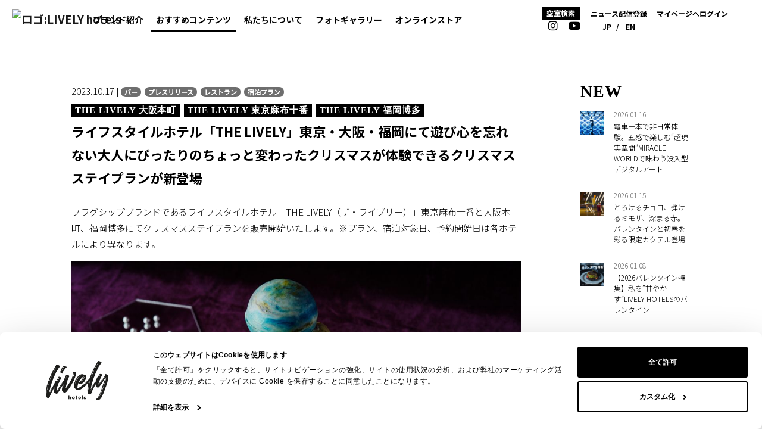

--- FILE ---
content_type: text/html; charset=utf-8
request_url: https://www.livelyhotels.com/ja/posts/231017lv3/?hotelSlug=thelivelyazabu
body_size: 11692
content:
<!DOCTYPE html><html lang="ja" data-astro-cid-iunfotmm> <head><link rel="sitemap" href="/sitemap-index.xml"><title>ライフスタイルホテル「THE LIVELY」東京・大阪・福岡にて遊び心を忘れない大人にぴったりのちょっと変わったクリスマスが体験できるクリスマスステイプランが新登場 | LIVELY HOTELS (ライブリーホテルズ)</title><meta charset="utf-8"><link rel="canonical" href="https://www.livelyhotels.com/ja/posts/231017lv3/"><meta name="description" content="ライブリーホテルズは国内を代表するライフスタイルホテルコレクションです。高品質で個性的なデザイン、テクノロジー、アメニティ、サービスで普通のホテルでは味わえない思い出に残る滞在を演出します。"><meta name="robots" content="index, follow"><link rel="icon" type="image/png" href="/favicon.png"><meta property="og:type" content="article"><meta property="og:title" content="ライフスタイルホテル「THE LIVELY」東京・大阪・福岡にて遊び心を忘れない大人にぴったりのちょっと変わったクリスマスが体験できるクリスマスステイプランが新登場 | LIVELY HOTELS (ライブリーホテルズ)"><meta property="og:url" content="https://www.livelyhotels.com/ja/posts/231017lv3/"><meta property="og:description" content="フラグシップブランドであるライフスタイルホテル「THE LIVELY（ザ・ライブリー）」東京麻布十番と大阪本町、福岡博多にてクリスマスステイプランを販売開始いたします。※プラン、宿泊対象日、予約開始日は各ホテルにより異なります。THE LIVELY 大阪本町客室で楽しむ、本格フレンチシェフが作る“銀"><meta property="og:image" content="https://livelyhotels.jp/wp-content/uploads/2023/10/ZzFYaRua.jpeg"><meta property="wp:title" content="ライフスタイルホテル「THE LIVELY」東京・大阪・福岡にて遊び心を忘れない大人にぴったりのちょっと変わったクリスマスが体験できるクリスマスステイプランが新登場"><meta property="wp:description" content="フラグシップブランドであるライフスタイルホテル「THE LIVELY（ザ・ライブリー）」東京麻布十番と大阪本町、福岡博多にてクリスマスステイプランを販売開始いたします。※プラン、宿泊対象日、予約開始日は各ホテルにより異なります。THE LIVELY 大阪本町客室で楽しむ、本格フレンチシェフが作る“銀"><meta property="wp:date" content="2023.10.17"><meta name="viewport" content="width=device-width, initial-scale=1, viewport-fit=cover"><meta property="og:site_name" content="LIVELY HOTELS (ライブリーホテルズ)"><meta property="twitter:card" content="summary_large_image"><link rel="stylesheet" href="/_astro/ApplicationLayout.DsGgWHQe.css">
<link rel="stylesheet" href="/_astro/_slug_.D9846qfs.css"><script>/** @license Copyright 2020 Google LLC (BSD-3-Clause) */
/** Bundled JS generated from "@astrojs/lit/client-shim.js" */
var N = Object.defineProperty;
var i = (t, n) => () => (t && (n = t((t = 0))), n);
var b = (t, n) => {
	for (var a in n) N(t, a, { get: n[a], enumerable: !0 });
};
function s() {
	if (d === void 0) {
		let t = document.createElement('div');
		(t.innerHTML = '<div><template shadowrootmode="open"></template></div>'),
			(d = !!t.firstElementChild.shadowRoot);
	}
	return d;
}
var d,
	m = i(() => {});
var p,
	c,
	f,
	u = i(() => {
		(p = (t) => t.parentElement === null),
			(c = (t) => t.tagName === 'TEMPLATE'),
			(f = (t) => t.nodeType === Node.ELEMENT_NODE);
	});
var h,
	E = i(() => {
		m();
		u();
		h = (t) => {
			var n;
			if (s()) return;
			let a = [],
				e = t.firstElementChild;
			for (; e !== t && e !== null; )
				if (c(e)) a.push(e), (e = e.content);
				else if (e.firstElementChild !== null) e = e.firstElementChild;
				else if (f(e) && e.nextElementSibling !== null) e = e.nextElementSibling;
				else {
					let o;
					for (; e !== t && e !== null; )
						if (p(e)) {
							o = a.pop();
							let r = o.parentElement,
								l = o.getAttribute('shadowroot');
							if (((e = o), l === 'open' || l === 'closed')) {
								let y = o.hasAttribute('shadowrootdelegatesfocus');
								try {
									r.attachShadow({ mode: l, delegatesFocus: y }).append(o.content);
								} catch {}
							} else o = void 0;
						} else {
							let r = e.nextElementSibling;
							if (r != null) {
								(e = r), o !== void 0 && o.parentElement.removeChild(o);
								break;
							}
							let l =
								(n = e.parentElement) === null || n === void 0 ? void 0 : n.nextElementSibling;
							if (l != null) {
								(e = l), o !== void 0 && o.parentElement.removeChild(o);
								break;
							}
							(e = e.parentElement), o !== void 0 && (o.parentElement.removeChild(o), (o = void 0));
						}
				}
		};
	});
var w = i(() => {
	E();
});
var v = {};
b(v, { hasNativeDeclarativeShadowRoots: () => s, hydrateShadowRoots: () => h });
var S = i(() => {
	m();
	w();
});
async function g() {
	let { hydrateShadowRoots: t } = await Promise.resolve().then(() => (S(), v));
	window.addEventListener('DOMContentLoaded', () => t(document.body), { once: true });
}
var x = Document.parseHTMLUnsafe(
	'<p><template shadowrootmode="open"></template></p>'
).querySelector('p');
(!x || !x.shadowRoot) && g();
</script></head> <body class="ja" data-astro-cid-iunfotmm> <div data-astro-cid-iunfotmm> <header class="header" data-astro-cid-iunfotmm> <div data-astro-cid-iunfotmm> <div class="side-widget d-none" id="js-booking-widget" data-controller="side-widget" data-astro-cid-iunfotmm> <div class="side-widget-inner" data-astro-cid-iunfotmm> <div class="d-flex justify-content-end" data-astro-cid-iunfotmm> <a href="#" class="btn btn-md" data-action="side-widget#handleClose:prevent" data-astro-cid-iunfotmm> <i class="fal fa-times fa-3x" data-astro-cid-iunfotmm></i> </a> </div> <div class="booking-only" data-astro-cid-iunfotmm> <div class="container mb-2" data-astro-cid-iunfotmm> <div class="text-center" data-astro-cid-iunfotmm> <div data-astro-cid-iunfotmm> 人数は大人の人数のみカウントしてください。 </div> <div data-astro-cid-iunfotmm> 検索ボタンを押すと宿泊予約サイトに移行します。(移行に3秒程度かかる場合があります。) </div> </div> </div> <div class="p-2" data-astro-cid-iunfotmm>  <div id="booking-container" data-astro-cid-iunfotmm></div> </div> </div> <a href="https://sp.livelyhotels.com/livelyclub/" target="_blank"> <img src="/images/livelyclub_banner_sp.png" class="d-lg-none"> <img src="/images/livelyclub_banner.webp" class="d-none d-lg-block"> </a> </div> </div> </div> <div data-astro-cid-iunfotmm> <div class="side-widget d-none" id="js-newsleter-widget" data-controller="side-widget" data-astro-cid-iunfotmm> <div class="side-widget-inner" data-astro-cid-iunfotmm> <a href="#" class="btn btn-secondary newsletter-close-btn" data-action="side-widget#handleClose:prevent" data-astro-cid-iunfotmm> <i class="fal fa-times fa-3x" data-astro-cid-iunfotmm></i> </a> <iframe class="embed-newsletter" src="https://sp.livelyhotels.com/newsletter/" data-astro-cid-iunfotmm></iframe> </div> </div> </div> <nav class="navbar navbar-expand-xl navbar-light bg-light" data-controller="toggle-mobile-menu" data-astro-cid-iunfotmm> <a href="/ja/" class="navbar-brand" data-astro-cid-iunfotmm> <img class="header__logo" src="/images/logo_lively_black.png" alt="ロゴ:LIVELY hotels" data-astro-cid-iunfotmm> </a>  <button class="navbar-toggler" type="button" aria-expanded="false" data-toggle-mobile-menu-target="toggleButton" data-action="toggle-mobile-menu#handleToggle" data-astro-cid-iunfotmm> <span class="navbar-toggler-icon" data-astro-cid-iunfotmm></span> <span class="navbar-toggler-icon" data-astro-cid-iunfotmm></span> <span class="navbar-toggler-icon" data-astro-cid-iunfotmm></span> </button> <div class="collapse navbar-collapse" data-toggle-mobile-menu-target="mobileMenu" data-astro-cid-iunfotmm>  <ul class="navbar-nav header__nav-home" data-astro-cid-iunfotmm> <li class="nav-item header__nav-home__logo" data-astro-cid-iunfotmm> <a href="/ja/" data-astro-cid-iunfotmm> <img src="/images/logo_lively_black.png" alt="ロゴ:LIVELY hotels" data-astro-cid-iunfotmm> </a> </li> <li class="nav-item" data-astro-cid-iunfotmm> <a href="/ja/" data-astro-cid-iunfotmm><i class="far fa-home fa-fw" data-astro-cid-iunfotmm></i> ホーム</a> </li> <li class="nav-item" data-astro-cid-iunfotmm> <a href="https://portal.livelyhotels.com/mypage/guests/sign_in" data-astro-cid-iunfotmm> <i class="far fa-user fa-fw" data-astro-cid-iunfotmm></i>マイページへログイン </a> </li> <li class="nav-item" data-astro-cid-iunfotmm> <span> <i class="fas fa-globe-asia fa-fw d-inline-block d-lg-none"></i>
        <a class="locale-trigger d-inline-block" href="/ja/posts/231017lv3/">JP</a><span>/</span><i class="fas fa-globe-asia fa-fw d-inline-block d-lg-none"></i>
        <a class="locale-trigger d-inline-block" href="/en/posts/231017lv3/">EN</a> </span> </li> </ul> <ul class="navbar-nav header__nav-main" data-astro-cid-iunfotmm> <li class="nav-item" data-astro-cid-iunfotmm> <a href="/ja/hotels/" data-astro-cid-iunfotmm>ブランド紹介</a> </li>  <li class="nav-item active" data-astro-cid-iunfotmm> <a href="/ja/posts/" data-astro-cid-iunfotmm>おすすめコンテンツ</a> </li> <li class="nav-item" data-astro-cid-iunfotmm> <a href="/ja/about/" data-astro-cid-iunfotmm>私たちについて</a> </li> <li class="nav-item" data-astro-cid-iunfotmm> <a href="/ja/gallery/" data-astro-cid-iunfotmm>フォトギャラリー</a> </li> <li class="nav-item" data-astro-cid-iunfotmm> <a href="https://shop.livelyhotels.com/" target="_blank" data-astro-cid-iunfotmm>オンラインストア</a> </li> </ul> <div class="header__nav-right" data-astro-cid-iunfotmm> <div class="header__nav-right__inner" data-astro-cid-iunfotmm> <ul class="navbar-nav header__nav-info" data-astro-cid-iunfotmm> <li class="nav-item header__nav-info__room-search" data-astro-cid-iunfotmm> <a href="#" data-controller="open-side-widget" data-open-side-widget-side-widget-outlet="#js-booking-widget" data-action="open-side-widget#handleOpen:prevent" data-astro-cid-iunfotmm>空室検索</a> </li> <li class="nav-item d-xl-none" data-astro-cid-iunfotmm> <a href="https://livelyhotels.jp/corporate/" target="_blank" data-astro-cid-iunfotmm>法人の方へ</a> </li> <li class="nav-item d-none d-xl-block" data-astro-cid-iunfotmm> <a href="#" data-controller="open-side-widget" data-open-side-widget-side-widget-outlet="#js-newsleter-widget" data-action="open-side-widget#handleOpen:prevent" data-astro-cid-iunfotmm>ニュース配信登録</a> </li> <li class="nav-item d-none d-xl-block" data-astro-cid-iunfotmm> <a href="https://portal.livelyhotels.com/mypage/guests/sign_in" data-astro-cid-iunfotmm>マイページへログイン</a> </li> </ul> </div> <div class="header__nav-right__inner" data-astro-cid-iunfotmm> <ul class="navbar-nav header__nav-icon" data-astro-cid-iunfotmm> <li class="nav-item" data-astro-cid-iunfotmm> <a href="https://instagram.com/explorelively" target="_blank" data-astro-cid-iunfotmm> <i class="fab fa-instagram fa-fw" data-astro-cid-iunfotmm></i> </a> </li> <li class="nav-item" data-astro-cid-iunfotmm> <a href="https://www.youtube.com/channel/UCXby-DXVGk1sIU6I8c6d-nw" target="_blank" data-astro-cid-iunfotmm> <i class="fab fa-youtube fa-fw" data-astro-cid-iunfotmm></i> </a> </li> </ul> </div> <div class="header__nav-right__inner" data-astro-cid-iunfotmm> <ul class="navbar-nav header__nav-icon" data-astro-cid-iunfotmm> <li class="nav-item d-none d-md-block" data-astro-cid-iunfotmm> <span> <i class="fas fa-globe-asia fa-fw d-inline-block d-lg-none"></i>
        <a class="locale-trigger d-inline-block" href="/ja/posts/231017lv3/">JP</a><span>/</span><i class="fas fa-globe-asia fa-fw d-inline-block d-lg-none"></i>
        <a class="locale-trigger d-inline-block" href="/en/posts/231017lv3/">EN</a> </span> </li> </ul> </div> </div> <div class="header__nav-footer" data-astro-cid-iunfotmm> <p class="mb-1" data-astro-cid-iunfotmm>お電話でのご予約</p> <p class="header__nav-footer__title mb-0" data-astro-cid-iunfotmm> <a href="#" data-triplabot-open-message="1" data-astro-cid-iunfotmm>050-3177-2551</a> </p> <p class="mb-0" data-astro-cid-iunfotmm>受付時間 10:00 - 19:00 祝日を除く月-日</p> </div> </div> </nav> </header> <main data-astro-cid-iunfotmm> <article data-astro-cid-iunfotmm>  <div class="container mt-10 mb-10"> <div class="column-2"> <div class="column-2__main"> <section> <div class="mb-4"> <div class="mb-1"> 2023.10.17 |
<a href="/ja/posts/?categorySlug=bar"> <span class="badge badge--rounded"> バー </span> </a><a href="/ja/posts/?categorySlug=press"> <span class="badge badge--rounded"> プレスリリース </span> </a><a href="/ja/posts/?categorySlug=restaurant"> <span class="badge badge--rounded"> レストラン </span> </a><a href="/ja/posts/?categorySlug=plans"> <span class="badge badge--rounded"> 宿泊プラン </span> </a> </div> <div class="mb-1"> <a href="/ja/posts/?wpHotelKey=thelivelyosaka"> <span class="badge-roman badge-roman--thelivelyosaka"> THE LIVELY 大阪本町 </span> </a><a href="/ja/posts/?wpHotelKey=thelivelyazabu"> <span class="badge-roman badge-roman--thelivelyazabu"> THE LIVELY 東京麻布十番 </span> </a><a href="/ja/posts/?wpHotelKey=thelivelyfukuoka"> <span class="badge-roman badge-roman--thelivelyfukuoka"> THE LIVELY 福岡博多 </span> </a> </div> <h1 class="h2">ライフスタイルホテル「THE LIVELY」東京・大阪・福岡にて遊び心を忘れない大人にぴったりのちょっと変わったクリスマスが体験できるクリスマスステイプランが新登場</h1> </div> <div>
<p>フラグシップブランドであるライフスタイルホテル「THE LIVELY（ザ・ライブリー）」東京麻布十番と大阪本町、福岡博多にてクリスマスステイプランを販売開始いたします。※プラン、宿泊対象日、予約開始日は各ホテルにより異なります。</p>



<figure class="wp-block-image size-full"><img loading="lazy" decoding="async" width="1125" height="844" src="https://livelyhotels.jp/wp-content/uploads/2023/10/ZzFYaRua.jpeg" alt="" class="wp-image-5938" srcset="https://livelyhotels.jp/wp-content/uploads/2023/10/ZzFYaRua.jpeg 1125w, https://livelyhotels.jp/wp-content/uploads/2023/10/ZzFYaRua-768x576.jpeg 768w, https://livelyhotels.jp/wp-content/uploads/2023/10/ZzFYaRua-16x12.jpeg 16w" sizes="(max-width: 1125px) 100vw, 1125px" /></figure>



<h2 class="wp-block-heading"><strong>THE LIVELY 大阪本町</strong></h2>



<h2 class="wp-block-heading"><strong>客室で楽しむ、本格フレンチシェフが作る“銀河”をモチーフにしたクリスマスケーキ</strong> </h2>



<p>大阪では、客室にてフレンチの道20年のシェフが作るクリスマス特製ケーキが楽しめるステイプランをご用意。フランボワーズのショートケーキをマカロンや地球モチーフのチョコレート、琥珀糖でデコレーションした、“銀河”をモチーフにしたクリスマスツリー形のケーキ「ギャラクシーノエル」は、定番のクリスマスケーキとはひと味違ったインパクトのあるビジュアルで、会話も弾み写真を撮る時間までをも楽しめること間違いなし。ショートケーキのベリーの酸味や、マカロンのカシス、フランボワーズ、ピスタチオといった甘すぎないラインナップで大人っぽい味をご堪能いただけます。</p>



<p>他にも、1Fレストラン「THE LIVELY KITCHEN」にて全７品のクリスマスディナーコースを楽しめるステイプランもご用意。厳選した高級食材をふんだんに使用、ソースにはフレンチならではのお酒を使用するなど細部にシェフのこだわりが詰まった料理をお楽しみください。</p>



<div class="wp-block-group is-vertical is-layout-flex wp-container-core-group-is-layout-fe9cc265 wp-block-group-is-layout-flex">
<p><strong>＜プラン概要＞</strong></p>



<div class="wp-block-group is-vertical is-layout-flex wp-container-core-group-is-layout-fe9cc265 wp-block-group-is-layout-flex">
<p>【プラン名・料金・予約URL】</p>



<ul class="wp-block-list">
<li>＜12月23・24・25日限定＞お部屋で楽しむクリスマスケーキ☆ギャラクシーノエル付き（朝食付き）2名1室34,300円～（税込）<a href="https://bit.ly/3Qj0qSm">https://bit.ly/3Qj0qSm</a></li>



<li>&lt;12月23・24・25日限定&gt;フレンチシェフが贈るクリスマスディナー付き（夕朝食付き）2名1室55,300円～（税込） <a href="https://bit.ly/46U7jz2">https://bit.ly/46U7jz2</a></li>
</ul>



<p>※12月23~25日からご希望の宿泊日を設定してご確認ください。</p>



<figure class="wp-block-image size-full"><img loading="lazy" decoding="async" width="1125" height="844" src="https://livelyhotels.jp/wp-content/uploads/2023/10/zE5gOSsH-1.jpeg" alt="" class="wp-image-5948" srcset="https://livelyhotels.jp/wp-content/uploads/2023/10/zE5gOSsH-1.jpeg 1125w, https://livelyhotels.jp/wp-content/uploads/2023/10/zE5gOSsH-1-768x576.jpeg 768w, https://livelyhotels.jp/wp-content/uploads/2023/10/zE5gOSsH-1-16x12.jpeg 16w" sizes="(max-width: 1125px) 100vw, 1125px" /></figure>
</div>
</div>



<div class="wp-block-group is-vertical is-layout-flex wp-container-core-group-is-layout-fe9cc265 wp-block-group-is-layout-flex">
<div class="wp-block-group is-vertical is-layout-flex wp-container-core-group-is-layout-fe9cc265 wp-block-group-is-layout-flex">
<p>THE LIVELY OSAKA HONMACHI is a lifestyle hotel with a refined design.<br>It has a restaurant, bar, and working spaces, and supports many different scenes of your stay.</p>



<p><strong>＜Facility Information＞</strong><br>THE LIVELY OSAKA HONMACHI<br>1-5-11 Minamihonmachi, Chuo-ku, Osaka-shi, Osaka 541-0054<br>1 minute on foot from Sakaisuji-Hommachi Station on the Chuo and Sakaisuji Lines<br>10 minutes on foot from Honmachi Station on the Chuo, Midosuji, and Yotsubashi Lines<br><a href="https://www.livelyhotels.com/thelivelyosaka">Web</a>　／　<a href="https://www.instagram.com/the_lively_osaka_honmachi/">Instagram</a></p>
</div>
</div>



<hr class="wp-block-separator has-alpha-channel-opacity"/>



<h2 class="wp-block-heading"><strong>THE LIVELY 福岡博多</strong></h2>



<h2 class="wp-block-heading"><strong>地元客にも人気の</strong><strong>レストランで楽しむ、「和×イタリアン」なクリスマスディナー</strong></h2>



<figure class="wp-block-image size-full"><img loading="lazy" decoding="async" width="719" height="404" src="https://livelyhotels.jp/wp-content/uploads/2023/10/lvf_____________720400.jpg" alt="" class="wp-image-5945" srcset="https://livelyhotels.jp/wp-content/uploads/2023/10/lvf_____________720400.jpg 719w, https://livelyhotels.jp/wp-content/uploads/2023/10/lvf_____________720400-18x10.jpg 18w" sizes="(max-width: 719px) 100vw, 719px" /></figure>



<p>福岡では、「和×イタリアン」をテーマにしたホテル内レストラン「THE LIVELY KITCHEN」にて、クリスマスディナーコースを楽しめるステイプランをご用意。和とイタリアンの調和の中にクリスマスらしさも感じることができるフルコースは、前菜、温菜、パスタ、魚料理、メインには牧草牛ヒレ肉のパイ包み焼きをご用意。和食器に盛り付けられた料理で一風変わったクリスマスを体験できます。最後にはベリーのチュイルとピスタチオのムースで華やかなお花をイメージしたクリスマスカラーのレッドが鮮やかなデザートもお楽しみください。</p>



<p></p>



<div class="wp-block-group is-vertical is-layout-flex wp-container-core-group-is-layout-fe9cc265 wp-block-group-is-layout-flex">
<p><strong>＜プラン概要＞</strong></p>



<div class="wp-block-group is-vertical is-layout-flex wp-container-core-group-is-layout-fe9cc265 wp-block-group-is-layout-flex">
<p>【期間】2023年12月1日（金）〜2023年12月25日(月)</p>



<p>【予約開始日】2023年10月17日（火）</p>



<p>【プラン名】&lt;2023年クリスマスディナー和とイタリアンの融合！LIVELYのクリスマスディナー（夕朝食付き）</p>



<p>【料金】2名1室36,900円～（税込）</p>



<p>【予約URL】<a href="https://bit.ly/3Qkqn46">https://bit.ly/3Qkqn46</a></p>



<p>※12月1日以降にご希望の宿泊日を設定してご確認ください。</p>



<figure class="wp-block-image size-full"><img loading="lazy" decoding="async" width="666" height="445" src="https://livelyhotels.jp/wp-content/uploads/2021/08/123.jpg" alt="" class="wp-image-2247" srcset="https://livelyhotels.jp/wp-content/uploads/2021/08/123.jpg 666w, https://livelyhotels.jp/wp-content/uploads/2021/08/123-300x200.jpg 300w, https://livelyhotels.jp/wp-content/uploads/2021/08/123-18x12.jpg 18w" sizes="(max-width: 666px) 100vw, 666px" /></figure>
</div>
</div>



<div class="wp-block-group is-vertical is-layout-flex wp-container-core-group-is-layout-fe9cc265 wp-block-group-is-layout-flex">
<p>ザ・ライブリー福岡博多はスタイリッシュな空間が特徴のライフスタイルホテル。レストラン、バー、バンケットを備え、観光や出張、記念日や婚礼まで様々なシーンに寄り添います。</p>
</div>



<style type="text/css">
/* solid017 */
.button_solid017 a {
    position: relative;
    display: flex;
    justify-content: space-around;
    align-items: center;
    margin: 0 auto;
    max-width: 240px;
    padding: 10px 25px;
    color: #000000;
    transition: 0.3s ease-in-out;
    font-weight: 600;
    background: #FFFF;
    border-radius: 50px;
    border: 0.2rem solid #000000;
    box-shadow: 0.2rem 0.2rem 0px 0.1rem #cccccc;
}
.button_solid017 a:hover {
  transform: translate3d(0.2rem, 0.2rem, 0);
  box-shadow: none;
  opacity: 1;
  transition: all 0.2s;
}
.button_solid017 a:after {
    content: '';
    width: 5px;
    height: 5px;
    border-top: 3px solid #000000;
    border-right: 3px solid #000000;
    transform: rotate(45deg) translateY(-50%);
    position: absolute;
    top: 50%;
    right: 20px;
    border-radius: 1px;
    transition: 0.3s ease-in-out;
}
</style>

<div class="button_solid017">
<a href="https://booking.livelyhotels.com/booking/result?code=de20667540a0e15d0f6a592a8444193b&#038;is_including_occupied=false" class="button">BOOK NOW</a>
</div>



<hr class="wp-block-separator has-alpha-channel-opacity"/>



<h2 class="wp-block-heading"><strong>THE LIVELY 東京麻布十番</strong></h2>



<h2 class="wp-block-heading"><strong>バーで楽しむ、サプライズにぴったりなカクテルと人気店のクリスマスケーキ</strong></h2>



<figure class="wp-block-image size-full"><img loading="lazy" decoding="async" width="1656" height="889" src="https://livelyhotels.jp/wp-content/uploads/2023/10/LVAキービ400-1.jpg" alt="" class="wp-image-5946" srcset="https://livelyhotels.jp/wp-content/uploads/2023/10/LVAキービ400-1.jpg 1656w, https://livelyhotels.jp/wp-content/uploads/2023/10/LVAキービ400-1-768x412.jpg 768w, https://livelyhotels.jp/wp-content/uploads/2023/10/LVAキービ400-1-1536x825.jpg 1536w, https://livelyhotels.jp/wp-content/uploads/2023/10/LVAキービ400-1-18x10.jpg 18w" sizes="(max-width: 1656px) 100vw, 1656px" /></figure>



<p>東京では、ホテル最上階の東京タワーを望むメインバー「THE LIVELY BAR」にて、クリスマス限定カクテルと麻布十番の人気フランス菓子店「ルポミエ」のクリスマスケーキが一緒に楽しめるステイプランをご用意。濃厚なチョコレートとバナナがふんだんに使われたクリスマスケーキ「チョコレートバナナホールケーキ」と、苺の甘酸っぱい風味が香るエレガントなカクテル「レオナルド」のペアリングをお楽しみください。カクテルのスモークとバラの演出はサプライズにもぴったり。ご希望の方は客室でもお召し上がりいただけます。ケーキは、キャラメル味が特徴の「ブッシュドノエルキャラメルブリュレ」も選択可。</p>



<p></p>



<div class="wp-block-group is-vertical is-layout-flex wp-container-core-group-is-layout-fe9cc265 wp-block-group-is-layout-flex">
<p><strong>＜プラン概要＞</strong></p>



<p>【期間】2023年12月1日（金）〜2023年12月25日(月)</p>



<p>【予約開始日】2023年11月1日（水）</p>



<p>【プラン名】期間限定・ロマンティッククリスマスステイ】クリスマスカクテル＆ケーキ付き先取りクリスマスプラン（素泊まり）</p>



<p>【料金】2名1室42,000円～（税込）</p>



<p>【予約URL】<a href="https://bit.ly/3M5rdzj" target="_blank" rel="noreferrer noopener">https://bit.ly/3M5rdzj</a></p>



<p>&nbsp;※11月1日に予約開始いたします。</p>



<p>※12月1日以降にご希望の宿泊日を設定してご確認ください。</p>
</div>



<figure class="wp-block-image size-full"><img loading="lazy" decoding="async" width="720" height="480" src="https://livelyhotels.jp/wp-content/uploads/2023/10/flbeqnde_720400.jpg" alt="" class="wp-image-5947" srcset="https://livelyhotels.jp/wp-content/uploads/2023/10/flbeqnde_720400.jpg 720w, https://livelyhotels.jp/wp-content/uploads/2023/10/flbeqnde_720400-18x12.jpg 18w" sizes="(max-width: 720px) 100vw, 720px" /></figure>



<p>ザ・ライブリー東京麻布十番は、エレガント且つ遊び心あるデザインが特徴のライフスタイルホテル。テラス付きの客室や、東京タワーの見えるバーがあり都会で味わう贅沢な時間を提供します。</p>



<div class="wp-block-group is-vertical is-layout-flex wp-container-core-group-is-layout-fe9cc265 wp-block-group-is-layout-flex">
<p>ザ・ライブリー東京麻布十番は、エレガント且つ遊び心あるデザインが特徴のライフスタイルホテル。テラス付きの客室や、東京タワーの見えるバーがあり都会で味わう贅沢な時間を提供します。</p>



<p><strong>＜施設概要＞</strong></p>



<p>施設名:THE LIVELY 東京麻布十番（ザ・ライブリー東京麻布十番）<br>所在地:〒106-0045 東京都港区麻布十番 1-5-23<br>本件のお問い合わせ先:050-3733-9296<br>アクセス:東京メトロ 南北線・都営地下鉄大江戶線「麻布十番」駅より徒歩 3 分<br>東京メトロ 日比谷線・都営地下鉄大江戶線「六本木」駅より徒歩 10 分<br><strong><a href="https://www.livelyhotels.com/ja/thelivelyazabu/">WEB</a></strong>　／　<strong><a href="https://www.instagram.com/the_lively_tokyo_azabujuban/">Instagram</a></strong></p>
</div>



<style type="text/css">
/* solid017 */
.button_solid017 a {
    position: relative;
    display: flex;
    justify-content: space-around;
    align-items: center;
    margin: 0 auto;
    max-width: 240px;
    padding: 10px 25px;
    color: #000000;
    transition: 0.3s ease-in-out;
    font-weight: 600;
    background: #FFFF;
    border-radius: 50px;
    border: 0.2rem solid #000000;
    box-shadow: 0.2rem 0.2rem 0px 0.1rem #cccccc;
}
.button_solid017 a:hover {
  transform: translate3d(0.2rem, 0.2rem, 0);
  box-shadow: none;
  opacity: 1;
  transition: all 0.2s;
}
.button_solid017 a:after {
    content: '';
    width: 5px;
    height: 5px;
    border-top: 3px solid #000000;
    border-right: 3px solid #000000;
    transform: rotate(45deg) translateY(-50%);
    position: absolute;
    top: 50%;
    right: 20px;
    border-radius: 1px;
    transition: 0.3s ease-in-out;
}
</style>

<div class="button_solid017">
<a href="https://booking.livelyhotels.com/booking/result?code=0840b5d0d2d3c44a8d4b76e5623dc4d8&#038;is_including_occupied=false" class="button">BOOK NOW</a>
</div>



<style type="text/css">
/* solid017 */
.button_solid017 a {
    position: relative;
    display: flex;
    justify-content: space-around;
    align-items: center;
    margin: 0 auto;
    max-width: 240px;
    padding: 10px 25px;
    color: #000000;
    transition: 0.3s ease-in-out;
    font-weight: 600;
    background: #FFFF;
    border-radius: 50px;
    border: 0.2rem solid #000000;
    box-shadow: 0.2rem 0.2rem 0px 0.1rem #cccccc;
}
.button_solid017 a:hover {
  transform: translate3d(0.2rem, 0.2rem, 0);
  box-shadow: none;
  opacity: 1;
  transition: all 0.2s;
}
.button_solid017 a:after {
    content: '';
    width: 5px;
    height: 5px;
    border-top: 3px solid #000000;
    border-right: 3px solid #000000;
    transform: rotate(45deg) translateY(-50%);
    position: absolute;
    top: 50%;
    right: 20px;
    border-radius: 1px;
    transition: 0.3s ease-in-out;
}
</style>

<div class="button_solid017">
<a href="https://booking.livelyhotels.com/booking/result?code=10bbe21e462ca05e4d6e0cab40a3bc75&#038;is_including_occupied=false" class="button">BOOK NOW</a>
</div>
</div> </section> </div> <nav class="column-2__side"> <div class="mb-6"> <h2 class="text-roman-bebas text-roman-bebas--lg">NEW</h2> <a href="/ja/posts/lvocuration260116/" class="list-archive"> <img src="https://livelyhotels.jp/wp-content/uploads/2026/01/lvo-5-1.jpg" class="thumbnail-square-xs" alt="image"> <p class="list-archive__date">2026.01.16</p> <p class="list-archive__text"><span>電車一本で非日常体験。五感で楽しむ“超現実空間”MIRACLE WORLDで味わう没入型デジタルアート</span></p> </a><a href="/ja/posts/slkcocktail260115/" class="list-archive"> <img src="https://livelyhotels.jp/wp-content/uploads/2026/01/SLK-1.jpg" class="thumbnail-square-xs" alt="image"> <p class="list-archive__date">2026.01.15</p> <p class="list-archive__text"><span>とろけるチョコ、弾けるミモザ、深まる赤。バレンタインと初春を彩る限定カクテル登場</span></p> </a><a href="/ja/posts/lvhvalentine260108/" class="list-archive"> <img src="https://livelyhotels.jp/wp-content/uploads/2026/01/valentine-jp-1.jpg" class="thumbnail-square-xs" alt="image"> <p class="list-archive__date">2026.01.08</p> <p class="list-archive__text"><span>【2026バレンタイン特集】私を”甘やかす”LIVELY HOTELSのバレンタイン</span></p> </a><a href="/ja/posts/uwovalentine260107/" class="list-archive"> <img src="https://livelyhotels.jp/wp-content/uploads/2026/01/uwo-4-1.jpg" class="thumbnail-square-xs" alt="image"> <p class="list-archive__date">2026.01.08</p> <p class="list-archive__text"><span>夜にほどける甘さ。Bar Ignis 小樽で楽しむ、大人のバレンタインデー</span></p> </a><a href="/ja/posts/mlsevent260106/" class="list-archive"> <img src="https://livelyhotels.jp/wp-content/uploads/2026/01/mls-key.jpg" class="thumbnail-square-xs" alt="image"> <p class="list-archive__date">2026.01.05</p> <p class="list-archive__text"><span>【イベントレポート】80-90年代の空気に包まれた夜｜レトロクリスマスパーティー開催！</span></p> </a><a href="/ja/posts/lvoevent260105/" class="list-archive"> <img src="https://livelyhotels.jp/wp-content/uploads/2026/01/lvo-5.jpg" class="thumbnail-square-xs" alt="image"> <p class="list-archive__date">2026.01.05</p> <p class="list-archive__text"><span>【イベントレポート】クリスマスディナーショー「GLAMOROUS LIVELY Christmas Dinner Show 2025」を開催しました！</span></p> </a><a href="/ja/posts/lvhbreakfast251226/" class="list-archive"> <img src="https://livelyhotels.jp/wp-content/uploads/2026/01/breakfast-jp.jpg" class="thumbnail-square-xs" alt="image"> <p class="list-archive__date">2026.01.01</p> <p class="list-archive__text"><span>【朝食特集】旅の始まりがもっと楽しくなる、LIVELY HOTELSの朝食</span></p> </a><a href="/ja/posts/slk241227curation/" class="list-archive"> <img src="https://livelyhotels.jp/wp-content/uploads/2024/12/image7-7.jpg" class="thumbnail-square-xs" alt="image"> <p class="list-archive__date">2025.12.26</p> <p class="list-archive__text"><span>川崎大師で初詣！おすすめコースをご紹介</span></p> </a><a href="/ja/posts/lvhspresentcampaign251224/" class="list-archive"> <img src="https://livelyhotels.jp/wp-content/uploads/2025/12/確定〈1223〉.webp" class="thumbnail-square-xs" alt="image"> <p class="list-archive__date">2025.12.25</p> <p class="list-archive__text"><span>旅のはじまりをつかむ。全国のLIVELY HOTELSから選べるInstagram新春プレゼントキャンペーン</span></p> </a><a href="/ja/posts/grptoshikoshisoba251223/" class="list-archive"> <img src="https://livelyhotels.jp/wp-content/uploads/2025/12/img1200×800-2.jpg" class="thumbnail-square-xs" alt="image"> <p class="list-archive__date">2025.12.24</p> <p class="list-archive__text"><span>【終了】2025-2026 | ホテル周辺の年末年始イベントをご紹介＆宿泊者限定の年越しそばを提供いたします！</span></p> </a><a href="/ja/posts/lvfevent251218/" class="list-archive"> <img src="https://livelyhotels.jp/wp-content/uploads/2025/12/image10-6.webp" class="thumbnail-square-xs" alt="image"> <p class="list-archive__date">2025.12.18</p> <p class="list-archive__text"><span>【終了】【イベントレポート】開業6周年記念！「LIVELY Y3K DISCO」を開催しました</span></p> </a><a href="/ja/posts/mlscuration251218/" class="list-archive"> <img src="https://livelyhotels.jp/wp-content/uploads/2025/12/mls-10.jpg" class="thumbnail-square-xs" alt="image"> <p class="list-archive__date">2025.12.18</p> <p class="list-archive__text"><span>渋谷を拠点で楽しむ、東京イルミネーション3選</span></p> </a><a href="/ja/posts/lvoevent251217/" class="list-archive"> <img src="https://livelyhotels.jp/wp-content/uploads/2025/12/KAT_38305mb.webp" class="thumbnail-square-xs" alt="image"> <p class="list-archive__date">2025.12.18</p> <p class="list-archive__text"><span>「THE LIVELY 大阪本町」にて、大阪を代表するグラフィティアーティスト「CASPER」描き下ろしデザインのコラボアパレルが1月10日より登場！入場無料のアート展示も期間限定開催。</span></p> </a><a href="/ja/posts/mlpresent251217/" class="list-archive"> <img src="https://livelyhotels.jp/wp-content/uploads/2025/12/christmas.jpg" class="thumbnail-square-xs" alt="image"> <p class="list-archive__date">2025.12.18</p> <p class="list-archive__text"><span>【終了】【クリスマスプレゼント企画】フリービール時間にオリジナルクラフトビール’Highly Lively IPA’を無料プレゼント！</span></p> </a><a href="/ja/posts/uwoevent251212/" class="list-archive"> <img src="https://livelyhotels.jp/wp-content/uploads/2025/12/The-Ball-1.jpg" class="thumbnail-square-xs" alt="image"> <p class="list-archive__date">2025.12.12</p> <p class="list-archive__text"><span>【終了】新しい一年のはじまりに。2026年1月1日・2日限定　特別朝食メニューのご紹介！</span></p> </a><a href="/ja/posts/lvhscountdownevents251211/" class="list-archive"> <img src="https://livelyhotels.jp/wp-content/uploads/2025/12/LH_E5B9B4E69CABE789B9E99B86_JP.webp" class="thumbnail-square-xs" alt="image"> <p class="list-archive__date">2025.12.11</p> <p class="list-archive__text"><span>LIVELY HOTELSで過ごす年末年始｜カウントダウン＆ニューイヤーイベント特集 2025–2026</span></p> </a><a href="/ja/posts/grsevent251211/" class="list-archive"> <img src="https://livelyhotels.jp/wp-content/uploads/2025/12/grsevent.webp" class="thumbnail-square-xs" alt="image"> <p class="list-archive__date">2025.12.11</p> <p class="list-archive__text"><span>Acoustic Chill Nightを開催しました！</span></p> </a><a href="/ja/posts/lvfbar251211/" class="list-archive"> <img src="https://livelyhotels.jp/wp-content/uploads/2025/12/008A4053-Editzoom.webp" class="thumbnail-square-xs" alt="image"> <p class="list-archive__date">2025.12.11</p> <p class="list-archive__text"><span>地元メディアで話題のスイーツ新作！「THE LIVELY 福岡博多」の非日常空間で楽しむ、“私”のためのバレンタイン！背徳のブリュレどら焼きなど期間限定カフェバーメニューが１月２０日（火）より登場</span></p> </a><a href="/ja/posts/mlsevent251211/" class="list-archive"> <img src="https://livelyhotels.jp/wp-content/uploads/2025/12/mls.png" class="thumbnail-square-xs" alt="image"> <p class="list-archive__date">2025.12.11</p> <p class="list-archive__text"><span>【終了】12月20日（土）開催！宿泊者以外も参加可能のクリスマスイベント「RETRO CHIRSTMAS PARTY」</span></p> </a><a href="/ja/posts/mlsevent251210/" class="list-archive"> <img src="https://livelyhotels.jp/wp-content/uploads/2025/12/mls-4.jpg" class="thumbnail-square-xs" alt="image"> <p class="list-archive__date">2025.12.10</p> <p class="list-archive__text"><span>【終了】12月15日開催決定！大人気コミュニティーイベント「IZAKAYA NIGHT」のご案内</span></p> </a> </div> </nav> </div> </div>   </article> </main> <footer class="footer" data-astro-cid-iunfotmm> <div class="container" data-astro-cid-iunfotmm> <nav data-astro-cid-iunfotmm> <div class="row" data-astro-cid-iunfotmm> <div class="footer__info col-xl-7" data-astro-cid-iunfotmm> <img class="footer__logo" src="/images/logo_lively_white.png" alt="ロゴ:LIVELY hotels" data-astro-cid-iunfotmm> <span class="d-block d-lg-inline" data-astro-cid-iunfotmm> <a href="https://portal.livelyhotels.com/mypage/guests/sign_up" class="btn btn-xs btn-light mb-3 mr-3" target="_blank" data-astro-cid-iunfotmm> <i class="far fa-user fa-fw" data-astro-cid-iunfotmm></i>マイページ登録 </a> <a class="btn btn-xs btn-light mb-3" href="https://livelyhotels.jp/corporate/" target="_blank" data-astro-cid-iunfotmm> 法人の方へ </a> </span> <ul class="list-inline list-inline--wide font-weight-bold" data-astro-cid-iunfotmm> <li class="list-inline-item" data-astro-cid-iunfotmm> <a href="/ja/hotels/" data-astro-cid-iunfotmm>ブランド紹介</a> </li> <li class="list-inline-item" data-astro-cid-iunfotmm> <a href="/ja/all/posts/" data-astro-cid-iunfotmm>おすすめコンテンツ</a> </li> <li class="list-inline-item" data-astro-cid-iunfotmm> <a href="/ja/about/" data-astro-cid-iunfotmm>私たちについて</a> </li> <li class="list-inline-item" data-astro-cid-iunfotmm> <a href="/ja/gallery/" data-astro-cid-iunfotmm>フォトギャラリー</a> </li> <li class="list-inline-item" data-astro-cid-iunfotmm> <a href="https://shop.livelyhotels.com/" target="_blank" data-astro-cid-iunfotmm>オンラインストア</a> </li> </ul> </div> <div class="footer__tel col-xl-5" data-astro-cid-iunfotmm> <p class="mb-1" data-astro-cid-iunfotmm>お電話でのご予約</p> <p data-astro-cid-iunfotmm> <i class="fal fa-phone-alt fa-fw mr-2" data-astro-cid-iunfotmm></i> <span class="text-roman-bebas mr-3" data-astro-cid-iunfotmm>050-3177-2551</span> <span class="mb-0 d-block d-lg-inline-block" data-astro-cid-iunfotmm>受付時間 10:00 - 19:00 祝日を除く月-日</span> </p> </div> </div> <ul class="hotel-thumbnail"> <li class="hotel-thumbnail__inner"> <span> <a href="/ja/hotels#lively/"> <img src="/images/brands/lively/logo_square.png" alt="lively"> </a> <div> <a href="/ja/thelivelyazabu/"> 東京 - 麻布十番 </a><a href="/ja/thelivelyfukuoka/"> 福岡 - 博多 </a><a href="/ja/thelivelyosaka/"> 大阪 - 本町 </a> </div> </span> </li><li class="hotel-thumbnail__inner"> <span> <a href="/ja/hotels#unwind/"> <img src="/images/brands/unwind/logo_square.png" alt="unwind"> </a> <div> <a href="/ja/unwindotaru/"> 北海道 - 小樽 </a><a href="/ja/unwindsapporo/"> 北海道 - 札幌 </a> </div> </span> </li><li class="hotel-thumbnail__inner"> <span> <a href="/ja/slash/" target="_blank"> <img src="/images/brands/slash/logo_square.png" alt="slash"> </a> <div> <a href="/ja/slash/"> 神奈川 - 川崎 </a> </div> </span> </li><li class="hotel-thumbnail__inner"> <span> <a href="/ja/estinate/" target="_blank"> <img src="/images/brands/estinate/logo_square.png" alt="estinate"> </a> <div> <a href="/ja/estinate/"> 沖縄 - 那覇 </a> </div> </span> </li><li class="hotel-thumbnail__inner"> <span> <a href="/ja/hotels#graphy/"> <img src="/images/brands/graphy/logo_square.png" alt="graphy"> </a> <div> <a href="/ja/hotelgraphy/"> 東京 - 根津 </a><a href="/ja/graphyshibuya/"> 東京 - 渋谷 </a> </div> </span> </li><li class="hotel-thumbnail__inner"> <span> <a href="/ja/hotels#millennials/"> <img src="/images/brands/millennials/logo_square.png" alt="millennials"> </a> <div> <a href="/ja/themillennialsshibuya/"> 東京 - 渋谷 </a><a href="/ja/themillennialskyoto/"> 京都 - 河原町 </a><a href="/ja/themillennialsfukuoka/"> 福岡 - 博多 </a> </div> </span> </li> </ul> <div class="footer__bottom" data-astro-cid-iunfotmm> <ul class="list-unstyled list-inline list-inline--wide" data-astro-cid-iunfotmm> <li class="list-inline-item" data-astro-cid-iunfotmm> <a href="#" data-triplabot-toggle="1" data-astro-cid-iunfotmm>お問い合わせ</a> </li> <li class="list-inline-item" data-astro-cid-iunfotmm> <a href="https://sp.livelyhotels.com/media-inquiries/" target="_blank" data-astro-cid-iunfotmm> メディアの方へ </a> </li> <li class="list-inline-item" data-astro-cid-iunfotmm> <a href="https://sp.livelyhotels.com/influencer-inquiries/" target="_blank" data-astro-cid-iunfotmm> インフルエンサーの方へ </a> </li> <li class="list-inline-item" data-astro-cid-iunfotmm> <a href="https://recruit.global-agents.co.jp/" target="_blank" data-astro-cid-iunfotmm>採用情報</a> </li> <li class="list-inline-item" data-astro-cid-iunfotmm> <a href="https://www.global-agents.co.jp/" target="_blank" data-astro-cid-iunfotmm>運営会社</a> </li> <li class="list-inline-item" data-astro-cid-iunfotmm> <a href="/ja/privacy-policy/" data-astro-cid-iunfotmm>プライバシーポリシー</a> </li> <li class="list-inline-item" data-astro-cid-iunfotmm> <a href="https://instagram.com/explorelively" target="_blank" data-astro-cid-iunfotmm> <i class="fab fa-instagram fa-fw" data-astro-cid-iunfotmm></i> </a> </li> <li class="list-inline-item" data-astro-cid-iunfotmm> <a href="https://www.youtube.com/channel/UCXby-DXVGk1sIU6I8c6d-nw" target="_blank" data-astro-cid-iunfotmm> <i class="fab fa-youtube fa-fw" data-astro-cid-iunfotmm></i> </a> </li> </ul> <ul class="list-unstyled list-inline list-inline--wide" data-astro-cid-iunfotmm> <li class="list-inline-item mr-5" data-astro-cid-iunfotmm> <a href="https://www.global-agents.co.jp/" target="_blank" data-astro-cid-iunfotmm> <img src="/images/logo_global_agent_white.png" class="mt-2" alt="ロゴ:Global Agents" data-astro-cid-iunfotmm> </a> </li> <li class="list-inline-item" data-astro-cid-iunfotmm>
Copyright © Global Agents All Rights Reserved.
</li> </ul> </div> </nav> </div> <nav class="footer__nav" data-astro-cid-iunfotmm> <div class="container-fluid" data-astro-cid-iunfotmm> <div class="row" data-astro-cid-iunfotmm> <div class="col" data-astro-cid-iunfotmm> <a href="#" data-controller="open-side-widget" data-open-side-widget-side-widget-outlet="#js-newsleter-widget" data-action="open-side-widget#handleOpen:prevent" data-astro-cid-iunfotmm> <i class="far fa-envelope fa-fw" data-astro-cid-iunfotmm></i> <span data-astro-cid-iunfotmm>ニュース配信登録</span> </a> </div> <div class="col" data-astro-cid-iunfotmm> <a href="#" data-controller="open-side-widget" data-open-side-widget-side-widget-outlet="#js-booking-widget" data-action="open-side-widget#handleOpen:prevent" data-astro-cid-iunfotmm> <i class="fal fa-bed fa-fw" data-astro-cid-iunfotmm></i> <span data-astro-cid-iunfotmm>空室検索</span> </a> </div> <div class="col" data-astro-cid-iunfotmm> <a href="#" data-triplabot-open-message="1" data-astro-cid-iunfotmm> <i class="fal fa-phone-alt fa-fw" data-astro-cid-iunfotmm></i> <span data-astro-cid-iunfotmm>電話で問合せ</span> </a> </div> <div class="col" data-astro-cid-iunfotmm> <a href="#" data-triplabot-toggle="1" data-astro-cid-iunfotmm> <i class="fal fa-comment fa-fw" data-astro-cid-iunfotmm></i> <span data-astro-cid-iunfotmm>AIに質問</span> </a> </div> </div> </div> </nav> </footer> </div>  <script>
  // ドキュメントにはないが、トリプラのスクリプトはtriplabot_localeというローカルストレージの値を元に表示言語を決定しているので適切なものを予め設定しておく必要がある
  // トリプラ読み込み前にやっておかないといけないので致し方なくこの位置に
  var url = new URL(location.href);
  if (url.pathname.startsWith("/ja/") || url.pathname.endsWith("/ja")) {
    localStorage.setItem('triplabot_locale', 'ja');
  } else {
    localStorage.setItem('triplabot_locale', 'en');
  }
</script> <script type="module" src="/_astro/ApplicationLayout.astro_astro_type_script_index_0_lang.CMzoDJQt.js"></script> <script defer src="https://tripla.jp/sdk/javascript/tripla.min.js" data-triplabot-code="e6d1a4564c7f4b4a68bac86a0e95e1d1" data-body="true"> </script> <!-- Global site tag (gtag.js) - Google Analytics --> <script async src="https://www.googletagmanager.com/gtag/js?id=UA-4347543-45"></script> <script>
    window.dataLayer = window.dataLayer || [];
    function gtag(){dataLayer.push(arguments);}
    gtag('js', new Date());

    gtag('config', 'UA-4347543-45');
</script> <!-- Google Tag Manager --> <script>(function(w,d,s,l,i){w[l]=w[l]||[];w[l].push({'gtm.start':
new Date().getTime(),event:'gtm.js'});var f=d.getElementsByTagName(s)[0],
j=d.createElement(s),dl=l!='dataLayer'?'&l='+l:'';j.async=true;j.src=
'https://www.googletagmanager.com/gtm.js?id='+i+dl;f.parentNode.insertBefore(j,f);
})(window,document,'script','dataLayer','GTM-NC34F75');</script> <!-- End Google Tag Manager --> <!-- Facebook Pixel Code --> <script>
!function(f,b,e,v,n,t,s)
{if(f.fbq)return;n=f.fbq=function(){n.callMethod?
n.callMethod.apply(n,arguments):n.queue.push(arguments)};
if(!f._fbq)f._fbq=n;n.push=n;n.loaded=!0;n.version='2.0';
n.queue=[];t=b.createElement(e);t.async=!0;
t.src=v;s=b.getElementsByTagName(e)[0];
s.parentNode.insertBefore(t,s)}(window, document,'script',
'https://connect.facebook.net/en_US/fbevents.js');
fbq('init', '1167798200357687');
fbq('track', 'PageView');
</script> <!-- End Facebook Pixel Code --> <!-- SnapWidget --> <script src="https://snapwidget.com/js/snapwidget.js"></script></body></html>

--- FILE ---
content_type: text/html; charset=UTF-8
request_url: https://sp.livelyhotels.com/newsletter/
body_size: 16600
content:
<!DOCTYPE html>
<html lang="ja" prefix="og: https://ogp.me/ns#">
<head>
	<meta charset="UTF-8">
		
<!-- Search Engine Optimization by Rank Math - https://rankmath.com/ -->
<title>ニュースレーター | LIVELY HOTELS</title>
<meta name="description" content="ニュースレターに登録してLively Hotelsの最新情報と特典を手に入れよう。"/>
<meta name="robots" content="nofollow, noindex, noarchive, nosnippet, noimageindex"/>
<meta property="og:locale" content="ja_JP" />
<meta property="og:type" content="article" />
<meta property="og:title" content="ニュースレーター | LIVELY HOTELS" />
<meta property="og:description" content="ニュースレターに登録してLively Hotelsの最新情報と特典を手に入れよう。" />
<meta property="og:url" content="https://sp.livelyhotels.com/newsletter/" />
<meta property="og:site_name" content="SP Lively Hotels" />
<meta property="og:updated_time" content="2025-10-01T11:38:51+09:00" />
<meta property="og:image" content="https://sp.livelyhotels.com/wp-content/uploads/2021/08/logo_white.png" />
<meta property="og:image:secure_url" content="https://sp.livelyhotels.com/wp-content/uploads/2021/08/logo_white.png" />
<meta property="og:image:width" content="685" />
<meta property="og:image:height" content="426" />
<meta property="og:image:alt" content="LIVELY HOTELS" />
<meta property="og:image:type" content="image/png" />
<meta property="article:published_time" content="2025-06-16T12:58:17+09:00" />
<meta property="article:modified_time" content="2025-10-01T11:38:51+09:00" />
<meta name="twitter:card" content="summary_large_image" />
<meta name="twitter:title" content="ニュースレーター | LIVELY HOTELS" />
<meta name="twitter:description" content="ニュースレターに登録してLively Hotelsの最新情報と特典を手に入れよう。" />
<meta name="twitter:image" content="https://sp.livelyhotels.com/wp-content/uploads/2021/08/logo_white.png" />
<meta name="twitter:label1" content="読む時間" />
<meta name="twitter:data1" content="一分未満" />
<script type="application/ld+json" class="rank-math-schema">{"@context":"https://schema.org","@graph":[{"@type":["Hotel","Organization"],"@id":"https://sp.livelyhotels.com/#organization","name":"LIVELY HOTELS","url":"https://sp.livelyhotels.com","logo":{"@type":"ImageObject","@id":"https://sp.livelyhotels.com/#logo","url":"https://sp.livelyhotels.com/wp-content/uploads/2021/09/Black_Minimal.png","contentUrl":"https://sp.livelyhotels.com/wp-content/uploads/2021/09/Black_Minimal.png","caption":"SP Lively Hotels","inLanguage":"ja","width":"2363","height":"2363"},"openingHours":["Monday,Tuesday,Wednesday,Thursday,Friday,Saturday,Sunday 09:00-17:00"],"image":{"@id":"https://sp.livelyhotels.com/#logo"}},{"@type":"WebSite","@id":"https://sp.livelyhotels.com/#website","url":"https://sp.livelyhotels.com","name":"SP Lively Hotels","publisher":{"@id":"https://sp.livelyhotels.com/#organization"},"inLanguage":"ja"},{"@type":"ImageObject","@id":"https://sp.livelyhotels.com/wp-content/uploads/2021/08/logo_white.png","url":"https://sp.livelyhotels.com/wp-content/uploads/2021/08/logo_white.png","width":"200","height":"200","inLanguage":"ja"},{"@type":"WebPage","@id":"https://sp.livelyhotels.com/newsletter/#webpage","url":"https://sp.livelyhotels.com/newsletter/","name":"\u30cb\u30e5\u30fc\u30b9\u30ec\u30fc\u30bf\u30fc | LIVELY HOTELS","datePublished":"2025-06-16T12:58:17+09:00","dateModified":"2025-10-01T11:38:51+09:00","isPartOf":{"@id":"https://sp.livelyhotels.com/#website"},"primaryImageOfPage":{"@id":"https://sp.livelyhotels.com/wp-content/uploads/2021/08/logo_white.png"},"inLanguage":"ja"},{"@type":"Person","@id":"https://sp.livelyhotels.com/author/zacharie/","name":"Zacharie","url":"https://sp.livelyhotels.com/author/zacharie/","image":{"@type":"ImageObject","@id":"https://secure.gravatar.com/avatar/0f7eeb282e1d4b1162048a6410aefb37f4594a22146b208499fdccfc8c6bb147?s=96&amp;d=mm&amp;r=g","url":"https://secure.gravatar.com/avatar/0f7eeb282e1d4b1162048a6410aefb37f4594a22146b208499fdccfc8c6bb147?s=96&amp;d=mm&amp;r=g","caption":"Zacharie","inLanguage":"ja"},"sameAs":["http://sp.livelyhotels.com"],"worksFor":{"@id":"https://sp.livelyhotels.com/#organization"}},{"@type":"Article","headline":"\u30cb\u30e5\u30fc\u30b9\u30ec\u30fc\u30bf\u30fc | LIVELY HOTELS","keywords":"LIVELY HOTELS,\u30e9\u30a4\u30d6\u30ea\u30fc\u30db\u30c6\u30eb\u30ba,\u30cb\u30e5\u30fc\u30b9\u30ec\u30bf\u30fc,NEWSLETTER","datePublished":"2025-06-16T12:58:17+09:00","dateModified":"2025-10-01T11:38:51+09:00","author":{"@id":"https://sp.livelyhotels.com/author/zacharie/","name":"Zacharie"},"publisher":{"@id":"https://sp.livelyhotels.com/#organization"},"description":"\u30cb\u30e5\u30fc\u30b9\u30ec\u30bf\u30fc\u306b\u767b\u9332\u3057\u3066Lively Hotels\u306e\u6700\u65b0\u60c5\u5831\u3068\u7279\u5178\u3092\u624b\u306b\u5165\u308c\u3088\u3046\u3002","name":"\u30cb\u30e5\u30fc\u30b9\u30ec\u30fc\u30bf\u30fc | LIVELY HOTELS","@id":"https://sp.livelyhotels.com/newsletter/#richSnippet","isPartOf":{"@id":"https://sp.livelyhotels.com/newsletter/#webpage"},"image":{"@id":"https://sp.livelyhotels.com/wp-content/uploads/2021/08/logo_white.png"},"inLanguage":"ja","mainEntityOfPage":{"@id":"https://sp.livelyhotels.com/newsletter/#webpage"}}]}</script>
<!-- /Rank Math WordPress SEO プラグイン -->

<link rel="alternate" type="application/rss+xml" title="SP Lively Hotels &raquo; フィード" href="https://sp.livelyhotels.com/feed/" />
<link rel="alternate" type="application/rss+xml" title="SP Lively Hotels &raquo; コメントフィード" href="https://sp.livelyhotels.com/comments/feed/" />
<link rel="alternate" title="oEmbed (JSON)" type="application/json+oembed" href="https://sp.livelyhotels.com/wp-json/oembed/1.0/embed?url=https%3A%2F%2Fsp.livelyhotels.com%2Fnewsletter%2F" />
<link rel="alternate" title="oEmbed (XML)" type="text/xml+oembed" href="https://sp.livelyhotels.com/wp-json/oembed/1.0/embed?url=https%3A%2F%2Fsp.livelyhotels.com%2Fnewsletter%2F&#038;format=xml" />
<style id='wp-img-auto-sizes-contain-inline-css'>
img:is([sizes=auto i],[sizes^="auto," i]){contain-intrinsic-size:3000px 1500px}
/*# sourceURL=wp-img-auto-sizes-contain-inline-css */
</style>
<link rel='stylesheet' id='fluentform-elementor-widget-css' href='https://sp.livelyhotels.com/wp-content/plugins/fluentform/assets/css/fluent-forms-elementor-widget.css?ver=6.1.14' media='all' />
<style id='wp-emoji-styles-inline-css'>

	img.wp-smiley, img.emoji {
		display: inline !important;
		border: none !important;
		box-shadow: none !important;
		height: 1em !important;
		width: 1em !important;
		margin: 0 0.07em !important;
		vertical-align: -0.1em !important;
		background: none !important;
		padding: 0 !important;
	}
/*# sourceURL=wp-emoji-styles-inline-css */
</style>
<style id='filebird-block-filebird-gallery-style-inline-css'>
ul.filebird-block-filebird-gallery{margin:auto!important;padding:0!important;width:100%}ul.filebird-block-filebird-gallery.layout-grid{display:grid;grid-gap:20px;align-items:stretch;grid-template-columns:repeat(var(--columns),1fr);justify-items:stretch}ul.filebird-block-filebird-gallery.layout-grid li img{border:1px solid #ccc;box-shadow:2px 2px 6px 0 rgba(0,0,0,.3);height:100%;max-width:100%;-o-object-fit:cover;object-fit:cover;width:100%}ul.filebird-block-filebird-gallery.layout-masonry{-moz-column-count:var(--columns);-moz-column-gap:var(--space);column-gap:var(--space);-moz-column-width:var(--min-width);columns:var(--min-width) var(--columns);display:block;overflow:auto}ul.filebird-block-filebird-gallery.layout-masonry li{margin-bottom:var(--space)}ul.filebird-block-filebird-gallery li{list-style:none}ul.filebird-block-filebird-gallery li figure{height:100%;margin:0;padding:0;position:relative;width:100%}ul.filebird-block-filebird-gallery li figure figcaption{background:linear-gradient(0deg,rgba(0,0,0,.7),rgba(0,0,0,.3) 70%,transparent);bottom:0;box-sizing:border-box;color:#fff;font-size:.8em;margin:0;max-height:100%;overflow:auto;padding:3em .77em .7em;position:absolute;text-align:center;width:100%;z-index:2}ul.filebird-block-filebird-gallery li figure figcaption a{color:inherit}.fb-block-hover-animation-zoomIn figure{overflow:hidden}.fb-block-hover-animation-zoomIn figure img{transform:scale(1);transition:.3s ease-in-out}.fb-block-hover-animation-zoomIn figure:hover img{transform:scale(1.3)}.fb-block-hover-animation-shine figure{overflow:hidden;position:relative}.fb-block-hover-animation-shine figure:before{background:linear-gradient(90deg,hsla(0,0%,100%,0) 0,hsla(0,0%,100%,.3));content:"";display:block;height:100%;left:-75%;position:absolute;top:0;transform:skewX(-25deg);width:50%;z-index:2}.fb-block-hover-animation-shine figure:hover:before{animation:shine .75s}@keyframes shine{to{left:125%}}.fb-block-hover-animation-opacity figure{overflow:hidden}.fb-block-hover-animation-opacity figure img{opacity:1;transition:.3s ease-in-out}.fb-block-hover-animation-opacity figure:hover img{opacity:.5}.fb-block-hover-animation-grayscale figure img{filter:grayscale(100%);transition:.3s ease-in-out}.fb-block-hover-animation-grayscale figure:hover img{filter:grayscale(0)}

/*# sourceURL=https://sp.livelyhotels.com/wp-content/plugins/filebird-pro/blocks/filebird-gallery/build/style-index.css */
</style>
<style id='global-styles-inline-css'>
:root{--wp--preset--aspect-ratio--square: 1;--wp--preset--aspect-ratio--4-3: 4/3;--wp--preset--aspect-ratio--3-4: 3/4;--wp--preset--aspect-ratio--3-2: 3/2;--wp--preset--aspect-ratio--2-3: 2/3;--wp--preset--aspect-ratio--16-9: 16/9;--wp--preset--aspect-ratio--9-16: 9/16;--wp--preset--color--black: #000000;--wp--preset--color--cyan-bluish-gray: #abb8c3;--wp--preset--color--white: #ffffff;--wp--preset--color--pale-pink: #f78da7;--wp--preset--color--vivid-red: #cf2e2e;--wp--preset--color--luminous-vivid-orange: #ff6900;--wp--preset--color--luminous-vivid-amber: #fcb900;--wp--preset--color--light-green-cyan: #7bdcb5;--wp--preset--color--vivid-green-cyan: #00d084;--wp--preset--color--pale-cyan-blue: #8ed1fc;--wp--preset--color--vivid-cyan-blue: #0693e3;--wp--preset--color--vivid-purple: #9b51e0;--wp--preset--gradient--vivid-cyan-blue-to-vivid-purple: linear-gradient(135deg,rgb(6,147,227) 0%,rgb(155,81,224) 100%);--wp--preset--gradient--light-green-cyan-to-vivid-green-cyan: linear-gradient(135deg,rgb(122,220,180) 0%,rgb(0,208,130) 100%);--wp--preset--gradient--luminous-vivid-amber-to-luminous-vivid-orange: linear-gradient(135deg,rgb(252,185,0) 0%,rgb(255,105,0) 100%);--wp--preset--gradient--luminous-vivid-orange-to-vivid-red: linear-gradient(135deg,rgb(255,105,0) 0%,rgb(207,46,46) 100%);--wp--preset--gradient--very-light-gray-to-cyan-bluish-gray: linear-gradient(135deg,rgb(238,238,238) 0%,rgb(169,184,195) 100%);--wp--preset--gradient--cool-to-warm-spectrum: linear-gradient(135deg,rgb(74,234,220) 0%,rgb(151,120,209) 20%,rgb(207,42,186) 40%,rgb(238,44,130) 60%,rgb(251,105,98) 80%,rgb(254,248,76) 100%);--wp--preset--gradient--blush-light-purple: linear-gradient(135deg,rgb(255,206,236) 0%,rgb(152,150,240) 100%);--wp--preset--gradient--blush-bordeaux: linear-gradient(135deg,rgb(254,205,165) 0%,rgb(254,45,45) 50%,rgb(107,0,62) 100%);--wp--preset--gradient--luminous-dusk: linear-gradient(135deg,rgb(255,203,112) 0%,rgb(199,81,192) 50%,rgb(65,88,208) 100%);--wp--preset--gradient--pale-ocean: linear-gradient(135deg,rgb(255,245,203) 0%,rgb(182,227,212) 50%,rgb(51,167,181) 100%);--wp--preset--gradient--electric-grass: linear-gradient(135deg,rgb(202,248,128) 0%,rgb(113,206,126) 100%);--wp--preset--gradient--midnight: linear-gradient(135deg,rgb(2,3,129) 0%,rgb(40,116,252) 100%);--wp--preset--font-size--small: 13px;--wp--preset--font-size--medium: 20px;--wp--preset--font-size--large: 36px;--wp--preset--font-size--x-large: 42px;--wp--preset--spacing--20: 0.44rem;--wp--preset--spacing--30: 0.67rem;--wp--preset--spacing--40: 1rem;--wp--preset--spacing--50: 1.5rem;--wp--preset--spacing--60: 2.25rem;--wp--preset--spacing--70: 3.38rem;--wp--preset--spacing--80: 5.06rem;--wp--preset--shadow--natural: 6px 6px 9px rgba(0, 0, 0, 0.2);--wp--preset--shadow--deep: 12px 12px 50px rgba(0, 0, 0, 0.4);--wp--preset--shadow--sharp: 6px 6px 0px rgba(0, 0, 0, 0.2);--wp--preset--shadow--outlined: 6px 6px 0px -3px rgb(255, 255, 255), 6px 6px rgb(0, 0, 0);--wp--preset--shadow--crisp: 6px 6px 0px rgb(0, 0, 0);}:root { --wp--style--global--content-size: 800px;--wp--style--global--wide-size: 1200px; }:where(body) { margin: 0; }.wp-site-blocks > .alignleft { float: left; margin-right: 2em; }.wp-site-blocks > .alignright { float: right; margin-left: 2em; }.wp-site-blocks > .aligncenter { justify-content: center; margin-left: auto; margin-right: auto; }:where(.wp-site-blocks) > * { margin-block-start: 24px; margin-block-end: 0; }:where(.wp-site-blocks) > :first-child { margin-block-start: 0; }:where(.wp-site-blocks) > :last-child { margin-block-end: 0; }:root { --wp--style--block-gap: 24px; }:root :where(.is-layout-flow) > :first-child{margin-block-start: 0;}:root :where(.is-layout-flow) > :last-child{margin-block-end: 0;}:root :where(.is-layout-flow) > *{margin-block-start: 24px;margin-block-end: 0;}:root :where(.is-layout-constrained) > :first-child{margin-block-start: 0;}:root :where(.is-layout-constrained) > :last-child{margin-block-end: 0;}:root :where(.is-layout-constrained) > *{margin-block-start: 24px;margin-block-end: 0;}:root :where(.is-layout-flex){gap: 24px;}:root :where(.is-layout-grid){gap: 24px;}.is-layout-flow > .alignleft{float: left;margin-inline-start: 0;margin-inline-end: 2em;}.is-layout-flow > .alignright{float: right;margin-inline-start: 2em;margin-inline-end: 0;}.is-layout-flow > .aligncenter{margin-left: auto !important;margin-right: auto !important;}.is-layout-constrained > .alignleft{float: left;margin-inline-start: 0;margin-inline-end: 2em;}.is-layout-constrained > .alignright{float: right;margin-inline-start: 2em;margin-inline-end: 0;}.is-layout-constrained > .aligncenter{margin-left: auto !important;margin-right: auto !important;}.is-layout-constrained > :where(:not(.alignleft):not(.alignright):not(.alignfull)){max-width: var(--wp--style--global--content-size);margin-left: auto !important;margin-right: auto !important;}.is-layout-constrained > .alignwide{max-width: var(--wp--style--global--wide-size);}body .is-layout-flex{display: flex;}.is-layout-flex{flex-wrap: wrap;align-items: center;}.is-layout-flex > :is(*, div){margin: 0;}body .is-layout-grid{display: grid;}.is-layout-grid > :is(*, div){margin: 0;}body{padding-top: 0px;padding-right: 0px;padding-bottom: 0px;padding-left: 0px;}a:where(:not(.wp-element-button)){text-decoration: underline;}:root :where(.wp-element-button, .wp-block-button__link){background-color: #32373c;border-width: 0;color: #fff;font-family: inherit;font-size: inherit;font-style: inherit;font-weight: inherit;letter-spacing: inherit;line-height: inherit;padding-top: calc(0.667em + 2px);padding-right: calc(1.333em + 2px);padding-bottom: calc(0.667em + 2px);padding-left: calc(1.333em + 2px);text-decoration: none;text-transform: inherit;}.has-black-color{color: var(--wp--preset--color--black) !important;}.has-cyan-bluish-gray-color{color: var(--wp--preset--color--cyan-bluish-gray) !important;}.has-white-color{color: var(--wp--preset--color--white) !important;}.has-pale-pink-color{color: var(--wp--preset--color--pale-pink) !important;}.has-vivid-red-color{color: var(--wp--preset--color--vivid-red) !important;}.has-luminous-vivid-orange-color{color: var(--wp--preset--color--luminous-vivid-orange) !important;}.has-luminous-vivid-amber-color{color: var(--wp--preset--color--luminous-vivid-amber) !important;}.has-light-green-cyan-color{color: var(--wp--preset--color--light-green-cyan) !important;}.has-vivid-green-cyan-color{color: var(--wp--preset--color--vivid-green-cyan) !important;}.has-pale-cyan-blue-color{color: var(--wp--preset--color--pale-cyan-blue) !important;}.has-vivid-cyan-blue-color{color: var(--wp--preset--color--vivid-cyan-blue) !important;}.has-vivid-purple-color{color: var(--wp--preset--color--vivid-purple) !important;}.has-black-background-color{background-color: var(--wp--preset--color--black) !important;}.has-cyan-bluish-gray-background-color{background-color: var(--wp--preset--color--cyan-bluish-gray) !important;}.has-white-background-color{background-color: var(--wp--preset--color--white) !important;}.has-pale-pink-background-color{background-color: var(--wp--preset--color--pale-pink) !important;}.has-vivid-red-background-color{background-color: var(--wp--preset--color--vivid-red) !important;}.has-luminous-vivid-orange-background-color{background-color: var(--wp--preset--color--luminous-vivid-orange) !important;}.has-luminous-vivid-amber-background-color{background-color: var(--wp--preset--color--luminous-vivid-amber) !important;}.has-light-green-cyan-background-color{background-color: var(--wp--preset--color--light-green-cyan) !important;}.has-vivid-green-cyan-background-color{background-color: var(--wp--preset--color--vivid-green-cyan) !important;}.has-pale-cyan-blue-background-color{background-color: var(--wp--preset--color--pale-cyan-blue) !important;}.has-vivid-cyan-blue-background-color{background-color: var(--wp--preset--color--vivid-cyan-blue) !important;}.has-vivid-purple-background-color{background-color: var(--wp--preset--color--vivid-purple) !important;}.has-black-border-color{border-color: var(--wp--preset--color--black) !important;}.has-cyan-bluish-gray-border-color{border-color: var(--wp--preset--color--cyan-bluish-gray) !important;}.has-white-border-color{border-color: var(--wp--preset--color--white) !important;}.has-pale-pink-border-color{border-color: var(--wp--preset--color--pale-pink) !important;}.has-vivid-red-border-color{border-color: var(--wp--preset--color--vivid-red) !important;}.has-luminous-vivid-orange-border-color{border-color: var(--wp--preset--color--luminous-vivid-orange) !important;}.has-luminous-vivid-amber-border-color{border-color: var(--wp--preset--color--luminous-vivid-amber) !important;}.has-light-green-cyan-border-color{border-color: var(--wp--preset--color--light-green-cyan) !important;}.has-vivid-green-cyan-border-color{border-color: var(--wp--preset--color--vivid-green-cyan) !important;}.has-pale-cyan-blue-border-color{border-color: var(--wp--preset--color--pale-cyan-blue) !important;}.has-vivid-cyan-blue-border-color{border-color: var(--wp--preset--color--vivid-cyan-blue) !important;}.has-vivid-purple-border-color{border-color: var(--wp--preset--color--vivid-purple) !important;}.has-vivid-cyan-blue-to-vivid-purple-gradient-background{background: var(--wp--preset--gradient--vivid-cyan-blue-to-vivid-purple) !important;}.has-light-green-cyan-to-vivid-green-cyan-gradient-background{background: var(--wp--preset--gradient--light-green-cyan-to-vivid-green-cyan) !important;}.has-luminous-vivid-amber-to-luminous-vivid-orange-gradient-background{background: var(--wp--preset--gradient--luminous-vivid-amber-to-luminous-vivid-orange) !important;}.has-luminous-vivid-orange-to-vivid-red-gradient-background{background: var(--wp--preset--gradient--luminous-vivid-orange-to-vivid-red) !important;}.has-very-light-gray-to-cyan-bluish-gray-gradient-background{background: var(--wp--preset--gradient--very-light-gray-to-cyan-bluish-gray) !important;}.has-cool-to-warm-spectrum-gradient-background{background: var(--wp--preset--gradient--cool-to-warm-spectrum) !important;}.has-blush-light-purple-gradient-background{background: var(--wp--preset--gradient--blush-light-purple) !important;}.has-blush-bordeaux-gradient-background{background: var(--wp--preset--gradient--blush-bordeaux) !important;}.has-luminous-dusk-gradient-background{background: var(--wp--preset--gradient--luminous-dusk) !important;}.has-pale-ocean-gradient-background{background: var(--wp--preset--gradient--pale-ocean) !important;}.has-electric-grass-gradient-background{background: var(--wp--preset--gradient--electric-grass) !important;}.has-midnight-gradient-background{background: var(--wp--preset--gradient--midnight) !important;}.has-small-font-size{font-size: var(--wp--preset--font-size--small) !important;}.has-medium-font-size{font-size: var(--wp--preset--font-size--medium) !important;}.has-large-font-size{font-size: var(--wp--preset--font-size--large) !important;}.has-x-large-font-size{font-size: var(--wp--preset--font-size--x-large) !important;}
:root :where(.wp-block-pullquote){font-size: 1.5em;line-height: 1.6;}
/*# sourceURL=global-styles-inline-css */
</style>
<link rel='stylesheet' id='menu-image-css' href='https://sp.livelyhotels.com/wp-content/plugins/menu-image/includes/css/menu-image.css?ver=3.13' media='all' />
<link rel='stylesheet' id='dashicons-css' href='https://sp.livelyhotels.com/wp-includes/css/dashicons.min.css?ver=6.9' media='all' />
<link rel='stylesheet' id='trp-language-switcher-style-css' href='https://sp.livelyhotels.com/wp-content/plugins/translatepress-multilingual/assets/css/trp-language-switcher.css?ver=3.0.7' media='all' />
<link rel='stylesheet' id='trp-opposite-language-css' href='https://sp.livelyhotels.com/wp-content/plugins/tp-opposite-language-shortcode/tp-opposite-language.css?ver=1.0.0' media='all' />
<link rel='stylesheet' id='hello-elementor-css' href='https://sp.livelyhotels.com/wp-content/themes/hello-elementor/assets/css/reset.css?ver=3.4.5' media='all' />
<link rel='stylesheet' id='hello-elementor-theme-style-css' href='https://sp.livelyhotels.com/wp-content/themes/hello-elementor/assets/css/theme.css?ver=3.4.5' media='all' />
<link rel='stylesheet' id='elementor-frontend-css' href='https://sp.livelyhotels.com/wp-content/uploads/elementor/css/custom-frontend.min.css?ver=1768731958' media='all' />
<link rel='stylesheet' id='widget-heading-css' href='https://sp.livelyhotels.com/wp-content/plugins/elementor/assets/css/widget-heading.min.css?ver=3.34.1' media='all' />
<link rel='stylesheet' id='e-animation-grow-css' href='https://sp.livelyhotels.com/wp-content/plugins/elementor/assets/lib/animations/styles/e-animation-grow.min.css?ver=3.34.1' media='all' />
<link rel='stylesheet' id='widget-social-icons-css' href='https://sp.livelyhotels.com/wp-content/plugins/elementor/assets/css/widget-social-icons.min.css?ver=3.34.1' media='all' />
<link rel='stylesheet' id='e-apple-webkit-css' href='https://sp.livelyhotels.com/wp-content/uploads/elementor/css/custom-apple-webkit.min.css?ver=1768731958' media='all' />
<link rel='stylesheet' id='e-animation-fadeIn-css' href='https://sp.livelyhotels.com/wp-content/plugins/elementor/assets/lib/animations/styles/fadeIn.min.css?ver=3.34.1' media='all' />
<link rel='stylesheet' id='e-popup-css' href='https://sp.livelyhotels.com/wp-content/plugins/elementor-pro/assets/css/conditionals/popup.min.css?ver=3.34.0' media='all' />
<link rel='stylesheet' id='widget-image-css' href='https://sp.livelyhotels.com/wp-content/plugins/elementor/assets/css/widget-image.min.css?ver=3.34.1' media='all' />
<link rel='stylesheet' id='widget-nav-menu-css' href='https://sp.livelyhotels.com/wp-content/uploads/elementor/css/custom-pro-widget-nav-menu.min.css?ver=1768731958' media='all' />
<link rel='stylesheet' id='e-animation-slideInRight-css' href='https://sp.livelyhotels.com/wp-content/plugins/elementor/assets/lib/animations/styles/slideInRight.min.css?ver=3.34.1' media='all' />
<link rel='stylesheet' id='elementor-icons-css' href='https://sp.livelyhotels.com/wp-content/plugins/elementor/assets/lib/eicons/css/elementor-icons.min.css?ver=5.45.0' media='all' />
<link rel='stylesheet' id='elementor-post-5-css' href='https://sp.livelyhotels.com/wp-content/uploads/elementor/css/post-5.css?ver=1768731958' media='all' />
<link rel='stylesheet' id='filebird-elementor-frontend-css' href='https://sp.livelyhotels.com/wp-content/plugins/filebird-pro/includes/PageBuilders/Elementor/assets/css/frontend.css?ver=6.5.2' media='all' />
<link rel='stylesheet' id='ooohboi-steroids-styles-css' href='https://sp.livelyhotels.com/wp-content/plugins/ooohboi-steroids-for-elementor/assets/css/main.css?ver=2.1.2426082023' media='all' />
<link rel='stylesheet' id='widget-form-css' href='https://sp.livelyhotels.com/wp-content/plugins/elementor-pro/assets/css/widget-form.min.css?ver=3.34.0' media='all' />
<link rel='stylesheet' id='elementor-post-15124-css' href='https://sp.livelyhotels.com/wp-content/uploads/elementor/css/post-15124.css?ver=1768731958' media='all' />
<link rel='stylesheet' id='elementor-post-7245-css' href='https://sp.livelyhotels.com/wp-content/uploads/elementor/css/post-7245.css?ver=1768731958' media='all' />
<link rel='stylesheet' id='elementor-post-4443-css' href='https://sp.livelyhotels.com/wp-content/uploads/elementor/css/post-4443.css?ver=1768731958' media='all' />
<link rel='stylesheet' id='hello-elementor-child-style-css' href='https://sp.livelyhotels.com/wp-content/themes/hello-theme-child-master/style.css?ver=1.0.0' media='all' />
<link rel='stylesheet' id='ecs-styles-css' href='https://sp.livelyhotels.com/wp-content/plugins/ele-custom-skin/assets/css/ecs-style.css?ver=3.1.9' media='all' />
<link rel='stylesheet' id='elementor-gf-local-montserrat-css' href='https://sp.livelyhotels.com/wp-content/uploads/elementor/google-fonts/css/montserrat.css?ver=1749974883' media='all' />
<link rel='stylesheet' id='elementor-gf-local-notosansjp-css' href='https://sp.livelyhotels.com/wp-content/uploads/elementor/google-fonts/css/notosansjp.css?ver=1749976173' media='all' />
<link rel='stylesheet' id='elementor-gf-local-bellotatext-css' href='https://sp.livelyhotels.com/wp-content/uploads/elementor/google-fonts/css/bellotatext.css?ver=1749975886' media='all' />
<link rel='stylesheet' id='elementor-gf-local-roboto-css' href='https://sp.livelyhotels.com/wp-content/uploads/elementor/google-fonts/css/roboto.css?ver=1749976268' media='all' />
<link rel='stylesheet' id='elementor-gf-local-poppins-css' href='https://sp.livelyhotels.com/wp-content/uploads/elementor/google-fonts/css/poppins.css?ver=1749976283' media='all' />
<link rel='stylesheet' id='elementor-icons-shared-0-css' href='https://sp.livelyhotels.com/wp-content/plugins/elementor/assets/lib/font-awesome/css/fontawesome.min.css?ver=5.15.3' media='all' />
<link rel='stylesheet' id='elementor-icons-fa-solid-css' href='https://sp.livelyhotels.com/wp-content/plugins/elementor/assets/lib/font-awesome/css/solid.min.css?ver=5.15.3' media='all' />
<link rel='stylesheet' id='elementor-icons-fa-brands-css' href='https://sp.livelyhotels.com/wp-content/plugins/elementor/assets/lib/font-awesome/css/brands.min.css?ver=5.15.3' media='all' />
<script src="https://sp.livelyhotels.com/wp-includes/js/jquery/jquery.min.js?ver=3.7.1" id="jquery-core-js"></script>
<script src="https://sp.livelyhotels.com/wp-includes/js/jquery/jquery-migrate.min.js?ver=3.4.1" id="jquery-migrate-js"></script>
<script id="ecs_ajax_load-js-extra">
var ecs_ajax_params = {"ajaxurl":"https://sp.livelyhotels.com/wp-admin/admin-ajax.php","posts":"{\"page\":0,\"pagename\":\"newsletter\",\"error\":\"\",\"m\":\"\",\"p\":0,\"post_parent\":\"\",\"subpost\":\"\",\"subpost_id\":\"\",\"attachment\":\"\",\"attachment_id\":0,\"name\":\"newsletter\",\"page_id\":0,\"second\":\"\",\"minute\":\"\",\"hour\":\"\",\"day\":0,\"monthnum\":0,\"year\":0,\"w\":0,\"category_name\":\"\",\"tag\":\"\",\"cat\":\"\",\"tag_id\":\"\",\"author\":\"\",\"author_name\":\"\",\"feed\":\"\",\"tb\":\"\",\"paged\":0,\"meta_key\":\"\",\"meta_value\":\"\",\"preview\":\"\",\"s\":\"\",\"sentence\":\"\",\"title\":\"\",\"fields\":\"all\",\"menu_order\":\"\",\"embed\":\"\",\"category__in\":[],\"category__not_in\":[],\"category__and\":[],\"post__in\":[],\"post__not_in\":[],\"post_name__in\":[],\"tag__in\":[],\"tag__not_in\":[],\"tag__and\":[],\"tag_slug__in\":[],\"tag_slug__and\":[],\"post_parent__in\":[],\"post_parent__not_in\":[],\"author__in\":[],\"author__not_in\":[],\"search_columns\":[],\"post_type\":[\"post\",\"page\",\"e-landing-page\"],\"ignore_sticky_posts\":false,\"suppress_filters\":false,\"cache_results\":true,\"update_post_term_cache\":true,\"update_menu_item_cache\":false,\"lazy_load_term_meta\":true,\"update_post_meta_cache\":true,\"posts_per_page\":10,\"nopaging\":false,\"comments_per_page\":\"50\",\"no_found_rows\":false,\"order\":\"DESC\"}"};
//# sourceURL=ecs_ajax_load-js-extra
</script>
<script src="https://sp.livelyhotels.com/wp-content/plugins/ele-custom-skin/assets/js/ecs_ajax_pagination.js?ver=3.1.9" id="ecs_ajax_load-js"></script>
<script src="https://sp.livelyhotels.com/wp-content/plugins/ele-custom-skin/assets/js/ecs.js?ver=3.1.9" id="ecs-script-js"></script>
<link rel="https://api.w.org/" href="https://sp.livelyhotels.com/wp-json/" /><link rel="alternate" title="JSON" type="application/json" href="https://sp.livelyhotels.com/wp-json/wp/v2/pages/15124" /><link rel="EditURI" type="application/rsd+xml" title="RSD" href="https://sp.livelyhotels.com/xmlrpc.php?rsd" />
<meta name="generator" content="WordPress 6.9" />
<link rel='shortlink' href='https://sp.livelyhotels.com/?p=15124' />
<link rel="alternate" hreflang="ja" href="https://sp.livelyhotels.com/newsletter/"/>
<link rel="alternate" hreflang="en-US" href="https://sp.livelyhotels.com/en/newsletter/"/>
<link rel="alternate" hreflang="en" href="https://sp.livelyhotels.com/en/newsletter/"/>
<meta name="generator" content="Elementor 3.34.1; features: additional_custom_breakpoints; settings: css_print_method-external, google_font-enabled, font_display-auto">
<script>
  document.addEventListener("DOMContentLoaded", function () {
    document.querySelectorAll('a[href^="#"]').forEach(anchor => {
      anchor.addEventListener("click", function (e) {
        const href = this.getAttribute("href");
        const target = document.querySelector(href);

        if (target) {
          e.preventDefault();

          // Offset adjustment for sticky headers
          const headerOffset = 100;
          const elementPosition = target.getBoundingClientRect().top + window.pageYOffset;
          const offsetPosition = elementPosition - headerOffset;

          window.scrollTo({
            top: offsetPosition,
            behavior: "smooth"
          });
        }
      });
    });
  });
</script>
<!-- Google Tag Manager -->
<script>(function(w,d,s,l,i){w[l]=w[l]||[];w[l].push({'gtm.start':
new Date().getTime(),event:'gtm.js'});var f=d.getElementsByTagName(s)[0],
j=d.createElement(s),dl=l!='dataLayer'?'&l='+l:'';j.async=true;j.src=
'https://www.googletagmanager.com/gtm.js?id='+i+dl;f.parentNode.insertBefore(j,f);
})(window,document,'script','dataLayer','GTM-NC34F75');</script>
<!-- End Google Tag Manager -->
			<style>
				.e-con.e-parent:nth-of-type(n+4):not(.e-lazyloaded):not(.e-no-lazyload),
				.e-con.e-parent:nth-of-type(n+4):not(.e-lazyloaded):not(.e-no-lazyload) * {
					background-image: none !important;
				}
				@media screen and (max-height: 1024px) {
					.e-con.e-parent:nth-of-type(n+3):not(.e-lazyloaded):not(.e-no-lazyload),
					.e-con.e-parent:nth-of-type(n+3):not(.e-lazyloaded):not(.e-no-lazyload) * {
						background-image: none !important;
					}
				}
				@media screen and (max-height: 640px) {
					.e-con.e-parent:nth-of-type(n+2):not(.e-lazyloaded):not(.e-no-lazyload),
					.e-con.e-parent:nth-of-type(n+2):not(.e-lazyloaded):not(.e-no-lazyload) * {
						background-image: none !important;
					}
				}
			</style>
			<link rel="icon" href="https://sp.livelyhotels.com/wp-content/uploads/2021/08/cropped-favicon-32x32.jpeg" sizes="32x32" />
<link rel="icon" href="https://sp.livelyhotels.com/wp-content/uploads/2021/08/cropped-favicon-192x192.jpeg" sizes="192x192" />
<link rel="apple-touch-icon" href="https://sp.livelyhotels.com/wp-content/uploads/2021/08/cropped-favicon-180x180.jpeg" />
<meta name="msapplication-TileImage" content="https://sp.livelyhotels.com/wp-content/uploads/2021/08/cropped-favicon-270x270.jpeg" />
		<style id="wp-custom-css">
			.translatepress-en_US .tp_en,
.translatepress-ja .tp_ja
{ display: none !important }		</style>
			<meta name="viewport" content="width=device-width, initial-scale=1.0, viewport-fit=cover" /></head>
<body class="wp-singular page-template page-template-elementor_canvas page page-id-15124 wp-embed-responsive wp-theme-hello-elementor wp-child-theme-hello-theme-child-master translatepress-ja hello-elementor-default elementor-default elementor-template-canvas elementor-kit-5 elementor-page elementor-page-15124">
	<!-- Google Tag Manager (noscript) -->
<noscript><iframe src="https://www.googletagmanager.com/ns.html?id=GTM-NC34F75"
height="0" width="0" style="display:none;visibility:hidden"></iframe></noscript>
<!-- End Google Tag Manager (noscript) -->
		<div data-elementor-type="wp-page" data-elementor-id="15124" class="elementor elementor-15124" data-elementor-post-type="page">
						<section class="elementor-section elementor-top-section elementor-element elementor-element-7ffa6b06 elementor-section-height-min-height elementor-section-boxed elementor-section-height-default elementor-section-items-middle" data-id="7ffa6b06" data-element_type="section" data-settings="{&quot;background_background&quot;:&quot;classic&quot;}">
							<div class="elementor-background-overlay"></div>
							<div class="elementor-container elementor-column-gap-default">
					<div class="elementor-column elementor-col-100 elementor-top-column elementor-element elementor-element-3a8ce096" data-id="3a8ce096" data-element_type="column">
			<div class="elementor-widget-wrap elementor-element-populated">
						<div class="elementor-element elementor-element-41fc81b7 ob-has-background-overlay elementor-widget elementor-widget-image" data-id="41fc81b7" data-element_type="widget" data-settings="{&quot;_ob_photomorph_use&quot;:&quot;no&quot;,&quot;_ob_poopart_use&quot;:&quot;yes&quot;}" data-widget_type="image.default">
				<div class="elementor-widget-container">
															<img fetchpriority="high" decoding="async" width="685" height="426" src="https://sp.livelyhotels.com/wp-content/uploads/2021/08/logo_white.png" class="attachment-large size-large wp-image-1301" alt="LIVELY HOTELS" srcset="https://sp.livelyhotels.com/wp-content/uploads/2021/08/logo_white.png 685w, https://sp.livelyhotels.com/wp-content/uploads/2021/08/logo_white-300x187.png 300w, https://sp.livelyhotels.com/wp-content/uploads/2021/08/logo_white-18x12.png 18w" sizes="(max-width: 685px) 100vw, 685px" />															</div>
				</div>
				<div class="elementor-element elementor-element-65139c0 elementor-hidden-phone ob-has-background-overlay elementor-widget elementor-widget-heading" data-id="65139c0" data-element_type="widget" data-settings="{&quot;_ob_poopart_use&quot;:&quot;yes&quot;}" data-widget_type="heading.default">
				<div class="elementor-widget-container">
					<h2 class="elementor-heading-title elementor-size-default">ニュースレターに登録して<br>
LIVELY HOTELSの最新情報と特典を手に入れよう！</h2>				</div>
				</div>
				<div class="elementor-element elementor-element-1f3d6578 elementor-hidden-desktop elementor-hidden-tablet elementor-hidden-laptop ob-has-background-overlay elementor-widget elementor-widget-heading" data-id="1f3d6578" data-element_type="widget" data-settings="{&quot;_ob_poopart_use&quot;:&quot;yes&quot;}" data-widget_type="heading.default">
				<div class="elementor-widget-container">
					<h2 class="elementor-heading-title elementor-size-default">ニュースレターに登録して<br>
Lively Hotelsの最新情報と特典を<br>手に入れよう！</h2>				</div>
				</div>
				<div class="elementor-element elementor-element-24fe328b elementor-button-align-stretch ob-has-background-overlay elementor-widget elementor-widget-form" data-id="24fe328b" data-element_type="widget" data-settings="{&quot;button_width&quot;:&quot;30&quot;,&quot;step_next_label&quot;:&quot;Next&quot;,&quot;step_previous_label&quot;:&quot;Previous&quot;,&quot;step_type&quot;:&quot;number_text&quot;,&quot;step_icon_shape&quot;:&quot;circle&quot;,&quot;_ob_poopart_use&quot;:&quot;yes&quot;}" data-no-translation="" data-widget_type="form.default">
				<div class="elementor-widget-container">
							<form class="elementor-form" method="post" name="newsletter_jp" aria-label="newsletter_jp">
			<input type="hidden" name="post_id" value="15124"/>
			<input type="hidden" name="form_id" value="24fe328b"/>
			<input type="hidden" name="referer_title" value="ニュースレーター | LIVELY HOTELS" />

							<input type="hidden" name="queried_id" value="15124"/>
			
			<div class="elementor-form-fields-wrapper elementor-labels-">
								<div class="elementor-field-type-text elementor-field-group elementor-column elementor-field-group-fname elementor-col-20 elementor-field-required">
												<label for="form-field-fname" class="elementor-field-label elementor-screen-only">
								姓							</label>
														<input size="1" type="text" name="form_fields[fname]" id="form-field-fname" class="elementor-field elementor-size-md  elementor-field-textual" placeholder="姓" required="required">
											</div>
								<div class="elementor-field-type-text elementor-field-group elementor-column elementor-field-group-lname elementor-col-20 elementor-field-required">
												<label for="form-field-lname" class="elementor-field-label elementor-screen-only">
								名							</label>
														<input size="1" type="text" name="form_fields[lname]" id="form-field-lname" class="elementor-field elementor-size-md  elementor-field-textual" placeholder="名" required="required">
											</div>
								<div class="elementor-field-type-email elementor-field-group elementor-column elementor-field-group-email elementor-col-30 elementor-field-required">
												<label for="form-field-email" class="elementor-field-label elementor-screen-only">
								メール							</label>
														<input size="1" type="email" name="form_fields[email]" id="form-field-email" class="elementor-field elementor-size-md  elementor-field-textual" placeholder="メールアドレス" required="required">
											</div>
								<div class="elementor-field-group elementor-column elementor-field-type-submit elementor-col-30 e-form__buttons">
					<button class="elementor-button elementor-size-md" type="submit">
						<span class="elementor-button-content-wrapper">
																						<span class="elementor-button-text">登録する</span>
													</span>
					</button>
				</div>
			</div>
		</form>
						</div>
				</div>
				<div class="elementor-element elementor-element-24aff8d6 elementor-button-align-stretch ob-has-background-overlay elementor-widget elementor-widget-form" data-id="24aff8d6" data-element_type="widget" data-settings="{&quot;button_width&quot;:&quot;30&quot;,&quot;step_next_label&quot;:&quot;Next&quot;,&quot;step_previous_label&quot;:&quot;Previous&quot;,&quot;step_type&quot;:&quot;number_text&quot;,&quot;step_icon_shape&quot;:&quot;circle&quot;,&quot;_ob_poopart_use&quot;:&quot;yes&quot;}" data-no-translation="" data-widget_type="form.default">
				<div class="elementor-widget-container">
					<style>.elementor-element-24aff8d6{display:none !important}</style>				</div>
				</div>
					</div>
		</div>
					</div>
		</section>
				</div>
		<template id="tp-language" data-tp-language="ja"></template><script type="speculationrules">
{"prefetch":[{"source":"document","where":{"and":[{"href_matches":"/*"},{"not":{"href_matches":["/wp-*.php","/wp-admin/*","/wp-content/uploads/*","/wp-content/*","/wp-content/plugins/*","/wp-content/themes/hello-theme-child-master/*","/wp-content/themes/hello-elementor/*","/*\\?(.+)"]}},{"not":{"selector_matches":"a[rel~=\"nofollow\"]"}},{"not":{"selector_matches":".no-prefetch, .no-prefetch a"}}]},"eagerness":"conservative"}]}
</script>
		<div data-elementor-type="popup" data-elementor-id="7245" class="elementor elementor-7245 elementor-location-popup" data-elementor-settings="{&quot;entrance_animation&quot;:&quot;fadeIn&quot;,&quot;exit_animation&quot;:&quot;fadeIn&quot;,&quot;entrance_animation_duration&quot;:{&quot;unit&quot;:&quot;px&quot;,&quot;size&quot;:0.8,&quot;sizes&quot;:[]},&quot;a11y_navigation&quot;:&quot;yes&quot;,&quot;triggers&quot;:[],&quot;timing&quot;:[]}" data-elementor-post-type="elementor_library">
					<section class="elementor-section elementor-top-section elementor-element elementor-element-3c00b462 elementor-section-height-min-height elementor-section-boxed elementor-section-height-default elementor-section-items-middle" data-id="3c00b462" data-element_type="section">
						<div class="elementor-container elementor-column-gap-default">
					<div class="elementor-column elementor-col-100 elementor-top-column elementor-element elementor-element-455114a8" data-id="455114a8" data-element_type="column">
			<div class="elementor-widget-wrap elementor-element-populated">
						<div class="elementor-element elementor-element-48e200c elementor-view-default ob-has-background-overlay elementor-widget elementor-widget-icon" data-id="48e200c" data-element_type="widget" data-settings="{&quot;_ob_poopart_use&quot;:&quot;yes&quot;}" data-widget_type="icon.default">
				<div class="elementor-widget-container">
							<div class="elementor-icon-wrapper">
			<div class="elementor-icon">
			<i aria-hidden="true" class="fas fa-gifts"></i>			</div>
		</div>
						</div>
				</div>
				<div class="elementor-element elementor-element-8247227 ob-has-background-overlay elementor-widget elementor-widget-heading" data-id="8247227" data-element_type="widget" data-settings="{&quot;_ob_poopart_use&quot;:&quot;yes&quot;}" data-widget_type="heading.default">
				<div class="elementor-widget-container">
					<h2 class="elementor-heading-title elementor-size-default">ご参加ありがとうございます！</h2>				</div>
				</div>
				<div class="elementor-element elementor-element-544b48bb ob-has-background-overlay elementor-widget elementor-widget-heading" data-id="544b48bb" data-element_type="widget" data-settings="{&quot;_ob_poopart_use&quot;:&quot;yes&quot;}" data-widget_type="heading.default">
				<div class="elementor-widget-container">
					<h2 class="elementor-heading-title elementor-size-default"><b>【当選結果】</b><br>
当選者の発表は賞品の発送をもってかえさせていただきます。<br>
（発送は2022年1月中旬を予定しています。）</h2>				</div>
				</div>
				<div class="elementor-element elementor-element-2ac9cbb elementor-shape-circle elementor-grid-0 e-grid-align-center ob-has-background-overlay elementor-widget elementor-widget-social-icons" data-id="2ac9cbb" data-element_type="widget" data-settings="{&quot;_ob_poopart_use&quot;:&quot;yes&quot;}" data-widget_type="social-icons.default">
				<div class="elementor-widget-container">
							<div class="elementor-social-icons-wrapper elementor-grid" role="list">
							<span class="elementor-grid-item" role="listitem">
					<a class="elementor-icon elementor-social-icon elementor-social-icon-instagram elementor-animation-grow elementor-repeater-item-c38aa66" href="https://www.instagram.com/explorelively/" target="_blank">
						<span class="elementor-screen-only">Instagram</span>
						<i aria-hidden="true" class="fab fa-instagram"></i>					</a>
				</span>
							<span class="elementor-grid-item" role="listitem">
					<a class="elementor-icon elementor-social-icon elementor-social-icon-youtube elementor-animation-grow elementor-repeater-item-56fcb64" href="https://www.youtube.com/channel/UCXby-DXVGk1sIU6I8c6d-nw" target="_blank">
						<span class="elementor-screen-only">Youtube</span>
						<i aria-hidden="true" class="fab fa-youtube"></i>					</a>
				</span>
							<span class="elementor-grid-item" role="listitem">
					<a class="elementor-icon elementor-social-icon elementor-social-icon-facebook elementor-animation-grow elementor-repeater-item-f22536a" href="https://www.facebook.com/explorelively" target="_blank">
						<span class="elementor-screen-only">Facebook</span>
						<i aria-hidden="true" class="fab fa-facebook"></i>					</a>
				</span>
							<span class="elementor-grid-item" role="listitem">
					<a class="elementor-icon elementor-social-icon elementor-social-icon-twitter elementor-animation-grow elementor-repeater-item-8751d8a" href="https://twitter.com/explorelively" target="_blank">
						<span class="elementor-screen-only">Twitter</span>
						<i aria-hidden="true" class="fab fa-twitter"></i>					</a>
				</span>
					</div>
						</div>
				</div>
				<div class="elementor-element elementor-element-ce1ec93 elementor-align-center ob-has-background-overlay elementor-widget elementor-widget-button" data-id="ce1ec93" data-element_type="widget" data-settings="{&quot;_ob_poopart_use&quot;:&quot;yes&quot;}" data-widget_type="button.default">
				<div class="elementor-widget-container">
									<div class="elementor-button-wrapper">
					<a class="elementor-button elementor-button-link elementor-size-sm" href="https://shop.livelyhotels.com/">
						<span class="elementor-button-content-wrapper">
									<span class="elementor-button-text">ストアに戻る</span>
					</span>
					</a>
				</div>
								</div>
				</div>
					</div>
		</div>
					</div>
		</section>
				</div>
				<div data-elementor-type="popup" data-elementor-id="4443" class="elementor elementor-4443 elementor-location-popup" data-elementor-settings="{&quot;entrance_animation&quot;:&quot;fadeIn&quot;,&quot;exit_animation&quot;:&quot;fadeIn&quot;,&quot;entrance_animation_duration&quot;:{&quot;unit&quot;:&quot;px&quot;,&quot;size&quot;:0.4,&quot;sizes&quot;:[]},&quot;entrance_animation_mobile&quot;:&quot;slideInRight&quot;,&quot;exit_animation_mobile&quot;:&quot;slideInRight&quot;,&quot;prevent_scroll&quot;:&quot;yes&quot;,&quot;avoid_multiple_popups&quot;:&quot;yes&quot;,&quot;a11y_navigation&quot;:&quot;yes&quot;,&quot;triggers&quot;:[],&quot;timing&quot;:[]}" data-elementor-post-type="elementor_library">
					<section class="elementor-section elementor-top-section elementor-element elementor-element-10c3a219 elementor-section-content-middle elementor-section-boxed elementor-section-height-default elementor-section-height-default" data-id="10c3a219" data-element_type="section">
						<div class="elementor-container elementor-column-gap-default">
					<div class="elementor-column elementor-col-100 elementor-top-column elementor-element elementor-element-342af860" data-id="342af860" data-element_type="column">
			<div class="elementor-widget-wrap elementor-element-populated">
						<div class="elementor-element elementor-element-f61599e ob-has-background-overlay elementor-widget elementor-widget-image" data-id="f61599e" data-element_type="widget" data-settings="{&quot;_ob_photomorph_use&quot;:&quot;no&quot;,&quot;_ob_poopart_use&quot;:&quot;yes&quot;}" data-widget_type="image.default">
				<div class="elementor-widget-container">
															<img width="452" height="171" src="https://sp.livelyhotels.com/wp-content/uploads/2021/09/club_black.png" class="attachment-large size-large wp-image-4734" alt="Lively Club Logo" srcset="https://sp.livelyhotels.com/wp-content/uploads/2021/09/club_black.png 452w, https://sp.livelyhotels.com/wp-content/uploads/2021/09/club_black-300x113.png 300w, https://sp.livelyhotels.com/wp-content/uploads/2021/09/club_black-18x7.png 18w" sizes="(max-width: 452px) 100vw, 452px" />															</div>
				</div>
				<div class="elementor-element elementor-element-e4af002 elementor-align-left elementor-mobile-align-justify ob-has-background-overlay elementor-widget elementor-widget-button" data-id="e4af002" data-element_type="widget" data-settings="{&quot;_ob_poopart_use&quot;:&quot;yes&quot;}" data-widget_type="button.default">
				<div class="elementor-widget-container">
									<div class="elementor-button-wrapper">
					<a class="elementor-button elementor-button-link elementor-size-sm" href="https://livelyhotels.com" target="_blank">
						<span class="elementor-button-content-wrapper">
									<span class="elementor-button-text">ホテルサイトへ戻る</span>
					</span>
					</a>
				</div>
								</div>
				</div>
				<div class="elementor-element elementor-element-802d27c elementor-align-left elementor-mobile-align-justify ob-has-background-overlay elementor-widget elementor-widget-button" data-id="802d27c" data-element_type="widget" data-settings="{&quot;_ob_poopart_use&quot;:&quot;yes&quot;}" data-widget_type="button.default">
				<div class="elementor-widget-container">
									<div class="elementor-button-wrapper">
					<a class="elementor-button elementor-button-link elementor-size-sm" href="https://livelyhotels.com/?tripla_booking_widget_open=search" target="_blank">
						<span class="elementor-button-content-wrapper">
									<span class="elementor-button-text">空室検索</span>
					</span>
					</a>
				</div>
								</div>
				</div>
				<div class="elementor-element elementor-element-83d163c elementor-align-left elementor-mobile-align-justify ob-has-background-overlay elementor-widget elementor-widget-button" data-id="83d163c" data-element_type="widget" data-settings="{&quot;_ob_poopart_use&quot;:&quot;yes&quot;}" data-widget_type="button.default">
				<div class="elementor-widget-container">
									<div class="elementor-button-wrapper">
					<a class="elementor-button elementor-button-link elementor-size-sm" href="https://portal.livelyhotels.com/mypage" target="_blank">
						<span class="elementor-button-content-wrapper">
									<span class="elementor-button-text">サインイン</span>
					</span>
					</a>
				</div>
								</div>
				</div>
				<div class="elementor-element elementor-element-ad7e240 elementor-align-left elementor-mobile-align-justify ob-has-background-overlay elementor-widget elementor-widget-button" data-id="ad7e240" data-element_type="widget" data-settings="{&quot;_ob_poopart_use&quot;:&quot;yes&quot;}" data-widget_type="button.default">
				<div class="elementor-widget-container">
									<div class="elementor-button-wrapper">
					<a class="elementor-button elementor-button-link elementor-size-sm" href="https://portal.livelyhotels.com/mypage/guests/sign_up" target="_blank">
						<span class="elementor-button-content-wrapper">
									<span class="elementor-button-text">今すぐ入会する</span>
					</span>
					</a>
				</div>
								</div>
				</div>
				<div class="elementor-element elementor-element-c720e4a elementor-shape-circle elementor-grid-0 e-grid-align-center ob-has-background-overlay elementor-widget elementor-widget-social-icons" data-id="c720e4a" data-element_type="widget" data-settings="{&quot;_ob_poopart_use&quot;:&quot;yes&quot;}" data-widget_type="social-icons.default">
				<div class="elementor-widget-container">
							<div class="elementor-social-icons-wrapper elementor-grid" role="list">
							<span class="elementor-grid-item" role="listitem">
					<a class="elementor-icon elementor-social-icon elementor-social-icon-instagram elementor-animation-grow elementor-repeater-item-c38aa66" href="https://www.instagram.com/explorelively/" target="_blank">
						<span class="elementor-screen-only">Instagram</span>
						<i aria-hidden="true" class="fab fa-instagram"></i>					</a>
				</span>
							<span class="elementor-grid-item" role="listitem">
					<a class="elementor-icon elementor-social-icon elementor-social-icon-youtube elementor-animation-grow elementor-repeater-item-56fcb64" href="https://www.youtube.com/channel/UCXby-DXVGk1sIU6I8c6d-nw" target="_blank">
						<span class="elementor-screen-only">Youtube</span>
						<i aria-hidden="true" class="fab fa-youtube"></i>					</a>
				</span>
					</div>
						</div>
				</div>
				<div class="elementor-element elementor-element-46dfec7 elementor-nav-menu--dropdown-none elementor-widget__width-auto ob-has-background-overlay elementor-widget elementor-widget-nav-menu" data-id="46dfec7" data-element_type="widget" data-settings="{&quot;submenu_icon&quot;:{&quot;value&quot;:&quot;&lt;i class=\&quot;\&quot; aria-hidden=\&quot;true\&quot;&gt;&lt;\/i&gt;&quot;,&quot;library&quot;:&quot;&quot;},&quot;layout&quot;:&quot;horizontal&quot;,&quot;_ob_poopart_use&quot;:&quot;yes&quot;}" data-widget_type="nav-menu.default">
				<div class="elementor-widget-container">
								<nav aria-label="Menu" class="elementor-nav-menu--main elementor-nav-menu__container elementor-nav-menu--layout-horizontal e--pointer-none">
				<ul id="menu-1-46dfec7" class="elementor-nav-menu"><li class="tp_en trp-language-switcher-container menu-item menu-item-type-post_type menu-item-object-language_switcher menu-item-5603"><a href="https://sp.livelyhotels.com/en/newsletter/" class="elementor-item"><span class="dashicons dashicons-admin-site-alt3 after-menu-image-icons"></span><span class="menu-image-title-after menu-image-title"><span data-no-translation><span class="trp-ls-language-name">English</span></span></span></a></li>
<li class="tp_ja trp-language-switcher-container menu-item menu-item-type-post_type menu-item-object-language_switcher current-language-menu-item menu-item-5604"><a href="https://sp.livelyhotels.com/newsletter/" class="elementor-item"><span class="dashicons dashicons-admin-site-alt3 after-menu-image-icons"></span><span class="menu-image-title-after menu-image-title"><span data-no-translation><span class="trp-ls-language-name">日本語</span></span></span></a></li>
</ul>			</nav>
						<nav class="elementor-nav-menu--dropdown elementor-nav-menu__container" aria-hidden="true">
				<ul id="menu-2-46dfec7" class="elementor-nav-menu"><li class="tp_en trp-language-switcher-container menu-item menu-item-type-post_type menu-item-object-language_switcher menu-item-5603"><a href="https://sp.livelyhotels.com/en/newsletter/" class="elementor-item" tabindex="-1"><span class="dashicons dashicons-admin-site-alt3 after-menu-image-icons"></span><span class="menu-image-title-after menu-image-title"><span data-no-translation><span class="trp-ls-language-name">English</span></span></span></a></li>
<li class="tp_ja trp-language-switcher-container menu-item menu-item-type-post_type menu-item-object-language_switcher current-language-menu-item menu-item-5604"><a href="https://sp.livelyhotels.com/newsletter/" class="elementor-item" tabindex="-1"><span class="dashicons dashicons-admin-site-alt3 after-menu-image-icons"></span><span class="menu-image-title-after menu-image-title"><span data-no-translation><span class="trp-ls-language-name">日本語</span></span></span></a></li>
</ul>			</nav>
						</div>
				</div>
					</div>
		</div>
					</div>
		</section>
				</div>
					<script>
				const lazyloadRunObserver = () => {
					const lazyloadBackgrounds = document.querySelectorAll( `.e-con.e-parent:not(.e-lazyloaded)` );
					const lazyloadBackgroundObserver = new IntersectionObserver( ( entries ) => {
						entries.forEach( ( entry ) => {
							if ( entry.isIntersecting ) {
								let lazyloadBackground = entry.target;
								if( lazyloadBackground ) {
									lazyloadBackground.classList.add( 'e-lazyloaded' );
								}
								lazyloadBackgroundObserver.unobserve( entry.target );
							}
						});
					}, { rootMargin: '200px 0px 200px 0px' } );
					lazyloadBackgrounds.forEach( ( lazyloadBackground ) => {
						lazyloadBackgroundObserver.observe( lazyloadBackground );
					} );
				};
				const events = [
					'DOMContentLoaded',
					'elementor/lazyload/observe',
				];
				events.forEach( ( event ) => {
					document.addEventListener( event, lazyloadRunObserver );
				} );
			</script>
			<script id="fluentform-elementor-js-extra">
var fluentformElementor = {"adminUrl":"https://sp.livelyhotels.com/wp-admin/admin.php"};
//# sourceURL=fluentform-elementor-js-extra
</script>
<script src="https://sp.livelyhotels.com/wp-content/plugins/fluentform/assets/js/fluent-forms-elementor-widget.js?ver=6.1.14" id="fluentform-elementor-js"></script>
<script src="https://sp.livelyhotels.com/wp-content/plugins/elementor/assets/js/webpack.runtime.min.js?ver=3.34.1" id="elementor-webpack-runtime-js"></script>
<script src="https://sp.livelyhotels.com/wp-content/plugins/elementor/assets/js/frontend-modules.min.js?ver=3.34.1" id="elementor-frontend-modules-js"></script>
<script src="https://sp.livelyhotels.com/wp-includes/js/jquery/ui/core.min.js?ver=1.13.3" id="jquery-ui-core-js"></script>
<script id="elementor-frontend-js-before">
var elementorFrontendConfig = {"environmentMode":{"edit":false,"wpPreview":false,"isScriptDebug":false},"i18n":{"shareOnFacebook":"Facebook \u3067\u5171\u6709","shareOnTwitter":"Twitter \u3067\u5171\u6709","pinIt":"\u30d4\u30f3\u3059\u308b","download":"\u30c0\u30a6\u30f3\u30ed\u30fc\u30c9","downloadImage":"\u753b\u50cf\u3092\u30c0\u30a6\u30f3\u30ed\u30fc\u30c9","fullscreen":"\u30d5\u30eb\u30b9\u30af\u30ea\u30fc\u30f3","zoom":"\u30ba\u30fc\u30e0","share":"\u30b7\u30a7\u30a2","playVideo":"\u52d5\u753b\u518d\u751f","previous":"\u524d","next":"\u6b21","close":"\u9589\u3058\u308b","a11yCarouselPrevSlideMessage":"\u524d\u306e\u30b9\u30e9\u30a4\u30c9","a11yCarouselNextSlideMessage":"\u6b21\u306e\u30b9\u30e9\u30a4\u30c9","a11yCarouselFirstSlideMessage":"\u3053\u308c\u304c\u6700\u521d\u306e\u30b9\u30e9\u30a4\u30c9\u3067\u3059","a11yCarouselLastSlideMessage":"\u3053\u308c\u304c\u6700\u5f8c\u306e\u30b9\u30e9\u30a4\u30c9\u3067\u3059","a11yCarouselPaginationBulletMessage":"\u30b9\u30e9\u30a4\u30c9\u306b\u79fb\u52d5"},"is_rtl":false,"breakpoints":{"xs":0,"sm":480,"md":768,"lg":996,"xl":1440,"xxl":1600},"responsive":{"breakpoints":{"mobile":{"label":"\u30e2\u30d0\u30a4\u30eb\u7e26\u5411\u304d","value":767,"default_value":767,"direction":"max","is_enabled":true},"mobile_extra":{"label":"\u30e2\u30d0\u30a4\u30eb\u6a2a\u5411\u304d","value":880,"default_value":880,"direction":"max","is_enabled":false},"tablet":{"label":"\u30bf\u30d6\u30ec\u30c3\u30c8\u7e26\u30ec\u30a4\u30a2\u30a6\u30c8","value":995,"default_value":1024,"direction":"max","is_enabled":true},"tablet_extra":{"label":"\u30bf\u30d6\u30ec\u30c3\u30c8\u6a2a\u30ec\u30a4\u30a2\u30a6\u30c8","value":1200,"default_value":1200,"direction":"max","is_enabled":false},"laptop":{"label":"\u30ce\u30fc\u30c8\u30d1\u30bd\u30b3\u30f3","value":1150,"default_value":1366,"direction":"max","is_enabled":true},"widescreen":{"label":"\u30ef\u30a4\u30c9\u30b9\u30af\u30ea\u30fc\u30f3","value":2400,"default_value":2400,"direction":"min","is_enabled":false}},"hasCustomBreakpoints":true},"version":"3.34.1","is_static":false,"experimentalFeatures":{"additional_custom_breakpoints":true,"container":true,"theme_builder_v2":true,"landing-pages":true,"nested-elements":true,"home_screen":true,"global_classes_should_enforce_capabilities":true,"e_variables":true,"cloud-library":true,"e_opt_in_v4_page":true,"e_interactions":true,"import-export-customization":true,"mega-menu":true,"e_pro_variables":true},"urls":{"assets":"https:\/\/sp.livelyhotels.com\/wp-content\/plugins\/elementor\/assets\/","ajaxurl":"https:\/\/sp.livelyhotels.com\/wp-admin\/admin-ajax.php","uploadUrl":"https:\/\/sp.livelyhotels.com\/wp-content\/uploads"},"nonces":{"floatingButtonsClickTracking":"76ef1af647"},"swiperClass":"swiper","settings":{"page":[],"editorPreferences":[]},"kit":{"viewport_mobile":767,"active_breakpoints":["viewport_mobile","viewport_tablet","viewport_laptop"],"viewport_tablet":995,"viewport_laptop":1150,"global_image_lightbox":"yes","lightbox_enable_counter":"yes","lightbox_enable_fullscreen":"yes","lightbox_enable_zoom":"yes","lightbox_enable_share":"yes","lightbox_title_src":"title","lightbox_description_src":"description"},"post":{"id":15124,"title":"%E3%83%8B%E3%83%A5%E3%83%BC%E3%82%B9%E3%83%AC%E3%83%BC%E3%82%BF%E3%83%BC%20%7C%20LIVELY%20HOTELS","excerpt":"","featuredImage":false}};
//# sourceURL=elementor-frontend-js-before
</script>
<script src="https://sp.livelyhotels.com/wp-content/plugins/elementor/assets/js/frontend.min.js?ver=3.34.1" id="elementor-frontend-js"></script>
<script src="https://sp.livelyhotels.com/wp-content/plugins/elementor-pro/assets/lib/smartmenus/jquery.smartmenus.min.js?ver=1.2.1" id="smartmenus-js"></script>
<script src="https://sp.livelyhotels.com/wp-content/plugins/ooohboi-steroids-for-elementor/assets/js/ooohboi-steroids.js?ver=2.1.24aaa" id="ooohboi-steroids-js"></script>
<script src="https://sp.livelyhotels.com/wp-content/plugins/elementor-pro/assets/js/webpack-pro.runtime.min.js?ver=3.34.0" id="elementor-pro-webpack-runtime-js"></script>
<script src="https://sp.livelyhotels.com/wp-includes/js/dist/hooks.min.js?ver=dd5603f07f9220ed27f1" id="wp-hooks-js"></script>
<script src="https://sp.livelyhotels.com/wp-includes/js/dist/i18n.min.js?ver=c26c3dc7bed366793375" id="wp-i18n-js"></script>
<script id="wp-i18n-js-after">
wp.i18n.setLocaleData( { 'text direction\u0004ltr': [ 'ltr' ] } );
//# sourceURL=wp-i18n-js-after
</script>
<script id="elementor-pro-frontend-js-before">
var ElementorProFrontendConfig = {"ajaxurl":"https:\/\/sp.livelyhotels.com\/wp-admin\/admin-ajax.php","nonce":"4fc04ae636","urls":{"assets":"https:\/\/sp.livelyhotels.com\/wp-content\/plugins\/elementor-pro\/assets\/","rest":"https:\/\/sp.livelyhotels.com\/wp-json\/"},"settings":{"lazy_load_background_images":true},"popup":{"hasPopUps":true},"shareButtonsNetworks":{"facebook":{"title":"Facebook","has_counter":true},"twitter":{"title":"Twitter"},"linkedin":{"title":"LinkedIn","has_counter":true},"pinterest":{"title":"Pinterest","has_counter":true},"reddit":{"title":"Reddit","has_counter":true},"vk":{"title":"VK","has_counter":true},"odnoklassniki":{"title":"OK","has_counter":true},"tumblr":{"title":"Tumblr"},"digg":{"title":"Digg"},"skype":{"title":"Skype"},"stumbleupon":{"title":"StumbleUpon","has_counter":true},"mix":{"title":"Mix"},"telegram":{"title":"Telegram"},"pocket":{"title":"Pocket","has_counter":true},"xing":{"title":"XING","has_counter":true},"whatsapp":{"title":"WhatsApp"},"email":{"title":"Email"},"print":{"title":"Print"},"x-twitter":{"title":"X"},"threads":{"title":"Threads"}},"facebook_sdk":{"lang":"ja","app_id":""},"lottie":{"defaultAnimationUrl":"https:\/\/sp.livelyhotels.com\/wp-content\/plugins\/elementor-pro\/modules\/lottie\/assets\/animations\/default.json"}};
//# sourceURL=elementor-pro-frontend-js-before
</script>
<script src="https://sp.livelyhotels.com/wp-content/plugins/elementor-pro/assets/js/frontend.min.js?ver=3.34.0" id="elementor-pro-frontend-js"></script>
<script src="https://sp.livelyhotels.com/wp-content/plugins/elementor-pro/assets/js/elements-handlers.min.js?ver=3.34.0" id="pro-elements-handlers-js"></script>
<script id="wp-emoji-settings" type="application/json">
{"baseUrl":"https://s.w.org/images/core/emoji/17.0.2/72x72/","ext":".png","svgUrl":"https://s.w.org/images/core/emoji/17.0.2/svg/","svgExt":".svg","source":{"concatemoji":"https://sp.livelyhotels.com/wp-includes/js/wp-emoji-release.min.js?ver=6.9"}}
</script>
<script type="module">
/*! This file is auto-generated */
const a=JSON.parse(document.getElementById("wp-emoji-settings").textContent),o=(window._wpemojiSettings=a,"wpEmojiSettingsSupports"),s=["flag","emoji"];function i(e){try{var t={supportTests:e,timestamp:(new Date).valueOf()};sessionStorage.setItem(o,JSON.stringify(t))}catch(e){}}function c(e,t,n){e.clearRect(0,0,e.canvas.width,e.canvas.height),e.fillText(t,0,0);t=new Uint32Array(e.getImageData(0,0,e.canvas.width,e.canvas.height).data);e.clearRect(0,0,e.canvas.width,e.canvas.height),e.fillText(n,0,0);const a=new Uint32Array(e.getImageData(0,0,e.canvas.width,e.canvas.height).data);return t.every((e,t)=>e===a[t])}function p(e,t){e.clearRect(0,0,e.canvas.width,e.canvas.height),e.fillText(t,0,0);var n=e.getImageData(16,16,1,1);for(let e=0;e<n.data.length;e++)if(0!==n.data[e])return!1;return!0}function u(e,t,n,a){switch(t){case"flag":return n(e,"\ud83c\udff3\ufe0f\u200d\u26a7\ufe0f","\ud83c\udff3\ufe0f\u200b\u26a7\ufe0f")?!1:!n(e,"\ud83c\udde8\ud83c\uddf6","\ud83c\udde8\u200b\ud83c\uddf6")&&!n(e,"\ud83c\udff4\udb40\udc67\udb40\udc62\udb40\udc65\udb40\udc6e\udb40\udc67\udb40\udc7f","\ud83c\udff4\u200b\udb40\udc67\u200b\udb40\udc62\u200b\udb40\udc65\u200b\udb40\udc6e\u200b\udb40\udc67\u200b\udb40\udc7f");case"emoji":return!a(e,"\ud83e\u1fac8")}return!1}function f(e,t,n,a){let r;const o=(r="undefined"!=typeof WorkerGlobalScope&&self instanceof WorkerGlobalScope?new OffscreenCanvas(300,150):document.createElement("canvas")).getContext("2d",{willReadFrequently:!0}),s=(o.textBaseline="top",o.font="600 32px Arial",{});return e.forEach(e=>{s[e]=t(o,e,n,a)}),s}function r(e){var t=document.createElement("script");t.src=e,t.defer=!0,document.head.appendChild(t)}a.supports={everything:!0,everythingExceptFlag:!0},new Promise(t=>{let n=function(){try{var e=JSON.parse(sessionStorage.getItem(o));if("object"==typeof e&&"number"==typeof e.timestamp&&(new Date).valueOf()<e.timestamp+604800&&"object"==typeof e.supportTests)return e.supportTests}catch(e){}return null}();if(!n){if("undefined"!=typeof Worker&&"undefined"!=typeof OffscreenCanvas&&"undefined"!=typeof URL&&URL.createObjectURL&&"undefined"!=typeof Blob)try{var e="postMessage("+f.toString()+"("+[JSON.stringify(s),u.toString(),c.toString(),p.toString()].join(",")+"));",a=new Blob([e],{type:"text/javascript"});const r=new Worker(URL.createObjectURL(a),{name:"wpTestEmojiSupports"});return void(r.onmessage=e=>{i(n=e.data),r.terminate(),t(n)})}catch(e){}i(n=f(s,u,c,p))}t(n)}).then(e=>{for(const n in e)a.supports[n]=e[n],a.supports.everything=a.supports.everything&&a.supports[n],"flag"!==n&&(a.supports.everythingExceptFlag=a.supports.everythingExceptFlag&&a.supports[n]);var t;a.supports.everythingExceptFlag=a.supports.everythingExceptFlag&&!a.supports.flag,a.supports.everything||((t=a.source||{}).concatemoji?r(t.concatemoji):t.wpemoji&&t.twemoji&&(r(t.twemoji),r(t.wpemoji)))});
//# sourceURL=https://sp.livelyhotels.com/wp-includes/js/wp-emoji-loader.min.js
</script>
<script src="https://cdn.jsdelivr.net/gh/studio-freight/lenis@0.2.28/bundled/lenis.js"></script>

<script>
const lenis = new Lenis({
  duration: 1.2, // Scroll duration
  easing: (t) => Math.min(1, 1.001 - Math.pow(2, -10 * t)), // Easing function for smooth transitions
  direction: 'vertical', // Scroll direction: vertical or horizontal
  gestureDirection: 'vertical', // Gesture direction: vertical, horizontal, or both
  smooth: true, // Enable smooth scrolling
  mouseMultiplier: 1, // Mouse scroll speed multiplier
  smoothTouch: false, // Disable smooth scrolling for touch devices
  touchMultiplier: 2, // Touch scroll speed multiplier
  infinite: false, // Disable infinite scroll
});

// Optional: Listen to scroll events
lenis.on('scroll', ({ scroll, limit, velocity, direction, progress }) => {
  console.log({ scroll, limit, velocity, direction, progress });
});

// Animation frame loop function
function raf(time) {
  lenis.raf(time);
  requestAnimationFrame(raf);
}
requestAnimationFrame(raf);
</script>

<style>
    
    html  {
    scroll-behavior: auto !important; /* Disables default smooth scrolling */
}
    
    
</style>
	</body>
</html>


--- FILE ---
content_type: text/css
request_url: https://sp.livelyhotels.com/wp-content/uploads/elementor/css/post-15124.css?ver=1768731958
body_size: 2100
content:
.elementor-15124 .elementor-element.elementor-element-7ffa6b06:not(.elementor-motion-effects-element-type-background), .elementor-15124 .elementor-element.elementor-element-7ffa6b06 > .elementor-motion-effects-container > .elementor-motion-effects-layer{background-color:#FFFFFF;background-image:url("https://sp.livelyhotels.com/wp-content/uploads/2021/08/kyoto1.jpeg");background-position:center center;background-repeat:no-repeat;background-size:cover;}.elementor-15124 .elementor-element.elementor-element-7ffa6b06 > .elementor-background-overlay{background-color:#0E2E47;opacity:0.7;transition:background 0.3s, border-radius 0.3s, opacity 0.3s;}.elementor-15124 .elementor-element.elementor-element-7ffa6b06 > .elementor-container{min-height:100vh;}.elementor-15124 .elementor-element.elementor-element-7ffa6b06{transition:background 0.3s, border 0.3s, border-radius 0.3s, box-shadow 0.3s;padding:0px 20px 0px 20px;}.elementor-15124 .elementor-element.elementor-element-3a8ce096 > .elementor-element-populated{padding:0px 0px 0px 0px;}.elementor-widget-image .widget-image-caption{color:var( --e-global-color-text );font-family:var( --e-global-typography-text-font-family ), Sans-serif;font-size:var( --e-global-typography-text-font-size );font-weight:var( --e-global-typography-text-font-weight );line-height:var( --e-global-typography-text-line-height );}.elementor-15124 .elementor-element.elementor-element-41fc81b7 > .elementor-widget-container{padding:0px 0px 25px 0px;}.elementor-15124 .elementor-element.elementor-element-41fc81b7 img{width:250px;}.elementor-widget-heading .elementor-heading-title{font-family:var( --e-global-typography-primary-font-family ), Sans-serif;font-size:var( --e-global-typography-primary-font-size );font-weight:var( --e-global-typography-primary-font-weight );line-height:var( --e-global-typography-primary-line-height );color:var( --e-global-color-primary );}.elementor-15124 .elementor-element.elementor-element-65139c0 > .elementor-widget-container{padding:0px 0px 50px 0px;}.elementor-15124 .elementor-element.elementor-element-65139c0{text-align:center;}.elementor-15124 .elementor-element.elementor-element-65139c0 .elementor-heading-title{font-family:"Noto Sans JP", Sans-serif;font-size:35px;font-weight:500;line-height:1.3em;color:#FFFFFF;}.elementor-15124 .elementor-element.elementor-element-1f3d6578 > .elementor-widget-container{padding:0px 0px 20px 0px;}.elementor-15124 .elementor-element.elementor-element-1f3d6578{text-align:center;}.elementor-15124 .elementor-element.elementor-element-1f3d6578 .elementor-heading-title{font-family:"Noto Sans JP", Sans-serif;font-size:35px;font-weight:500;line-height:1.3em;color:#FFFFFF;}.elementor-widget-form .elementor-field-group > label, .elementor-widget-form .elementor-field-subgroup label{color:var( --e-global-color-text );}.elementor-widget-form .elementor-field-group > label{font-family:var( --e-global-typography-text-font-family ), Sans-serif;font-size:var( --e-global-typography-text-font-size );font-weight:var( --e-global-typography-text-font-weight );line-height:var( --e-global-typography-text-line-height );}.elementor-widget-form .elementor-field-type-html{color:var( --e-global-color-text );font-family:var( --e-global-typography-text-font-family ), Sans-serif;font-size:var( --e-global-typography-text-font-size );font-weight:var( --e-global-typography-text-font-weight );line-height:var( --e-global-typography-text-line-height );}.elementor-widget-form .elementor-field-group .elementor-field{color:var( --e-global-color-text );}.elementor-widget-form .elementor-field-group .elementor-field, .elementor-widget-form .elementor-field-subgroup label{font-family:var( --e-global-typography-text-font-family ), Sans-serif;font-size:var( --e-global-typography-text-font-size );font-weight:var( --e-global-typography-text-font-weight );line-height:var( --e-global-typography-text-line-height );}.elementor-widget-form .elementor-button{font-family:var( --e-global-typography-accent-font-family ), Sans-serif;font-size:var( --e-global-typography-accent-font-size );font-weight:var( --e-global-typography-accent-font-weight );}.elementor-widget-form .e-form__buttons__wrapper__button-next{background-color:var( --e-global-color-accent );}.elementor-widget-form .elementor-button[type="submit"]{background-color:var( --e-global-color-accent );}.elementor-widget-form .e-form__buttons__wrapper__button-previous{background-color:var( --e-global-color-accent );}.elementor-widget-form .elementor-message{font-family:var( --e-global-typography-text-font-family ), Sans-serif;font-size:var( --e-global-typography-text-font-size );font-weight:var( --e-global-typography-text-font-weight );line-height:var( --e-global-typography-text-line-height );}.elementor-widget-form .e-form__indicators__indicator, .elementor-widget-form .e-form__indicators__indicator__label{font-family:var( --e-global-typography-accent-font-family ), Sans-serif;font-size:var( --e-global-typography-accent-font-size );font-weight:var( --e-global-typography-accent-font-weight );}.elementor-widget-form{--e-form-steps-indicator-inactive-primary-color:var( --e-global-color-text );--e-form-steps-indicator-active-primary-color:var( --e-global-color-accent );--e-form-steps-indicator-completed-primary-color:var( --e-global-color-accent );--e-form-steps-indicator-progress-color:var( --e-global-color-accent );--e-form-steps-indicator-progress-background-color:var( --e-global-color-text );--e-form-steps-indicator-progress-meter-color:var( --e-global-color-text );}.elementor-widget-form .e-form__indicators__indicator__progress__meter{font-family:var( --e-global-typography-accent-font-family ), Sans-serif;font-size:var( --e-global-typography-accent-font-size );font-weight:var( --e-global-typography-accent-font-weight );}.elementor-15124 .elementor-element.elementor-element-24fe328b > .elementor-widget-container{background-color:#FFFFFF;border-style:solid;border-width:5px 5px 5px 5px;border-color:#FFFFFF;border-radius:5px 5px 5px 5px;}.elementor-15124 .elementor-element.elementor-element-24fe328b .elementor-field-group{padding-right:calc( 10px/2 );padding-left:calc( 10px/2 );margin-bottom:10px;}.elementor-15124 .elementor-element.elementor-element-24fe328b .elementor-form-fields-wrapper{margin-left:calc( -10px/2 );margin-right:calc( -10px/2 );margin-bottom:-10px;}.elementor-15124 .elementor-element.elementor-element-24fe328b .elementor-field-group.recaptcha_v3-bottomleft, .elementor-15124 .elementor-element.elementor-element-24fe328b .elementor-field-group.recaptcha_v3-bottomright{margin-bottom:0;}body.rtl .elementor-15124 .elementor-element.elementor-element-24fe328b .elementor-labels-inline .elementor-field-group > label{padding-left:0px;}body:not(.rtl) .elementor-15124 .elementor-element.elementor-element-24fe328b .elementor-labels-inline .elementor-field-group > label{padding-right:0px;}body .elementor-15124 .elementor-element.elementor-element-24fe328b .elementor-labels-above .elementor-field-group > label{padding-bottom:0px;}.elementor-15124 .elementor-element.elementor-element-24fe328b .elementor-field-group > label, .elementor-15124 .elementor-element.elementor-element-24fe328b .elementor-field-subgroup label{color:#050505;}.elementor-15124 .elementor-element.elementor-element-24fe328b .elementor-field-group > label{font-family:"Bellota Text", Sans-serif;font-size:20px;font-weight:400;}.elementor-15124 .elementor-element.elementor-element-24fe328b .elementor-field-type-html{padding-bottom:0px;color:#FFFFFF;font-family:"Roboto", Sans-serif;font-weight:400;}.elementor-15124 .elementor-element.elementor-element-24fe328b .elementor-field-group .elementor-field, .elementor-15124 .elementor-element.elementor-element-24fe328b .elementor-field-subgroup label{font-family:"avenir", Sans-serif;font-size:13px;font-weight:400;}.elementor-15124 .elementor-element.elementor-element-24fe328b .elementor-field-group .elementor-field:not(.elementor-select-wrapper){background-color:#ffffff;border-radius:3px 3px 3px 3px;}.elementor-15124 .elementor-element.elementor-element-24fe328b .elementor-field-group .elementor-select-wrapper select{background-color:#ffffff;border-radius:3px 3px 3px 3px;}.elementor-15124 .elementor-element.elementor-element-24fe328b .elementor-button{font-family:"avenir", Sans-serif;font-weight:500;border-style:solid;border-width:1px 1px 1px 1px;border-radius:3px 3px 3px 3px;}.elementor-15124 .elementor-element.elementor-element-24fe328b .e-form__buttons__wrapper__button-next{background-color:#0E2E47;color:#ffffff;border-color:#0E2E47;}.elementor-15124 .elementor-element.elementor-element-24fe328b .elementor-button[type="submit"]{background-color:#0E2E47;color:#ffffff;border-color:#0E2E47;}.elementor-15124 .elementor-element.elementor-element-24fe328b .elementor-button[type="submit"] svg *{fill:#ffffff;}.elementor-15124 .elementor-element.elementor-element-24fe328b .e-form__buttons__wrapper__button-previous{color:#ffffff;}.elementor-15124 .elementor-element.elementor-element-24fe328b .e-form__buttons__wrapper__button-next:hover{background-color:#2E5573;}.elementor-15124 .elementor-element.elementor-element-24fe328b .elementor-button[type="submit"]:hover{background-color:#2E5573;}.elementor-15124 .elementor-element.elementor-element-24fe328b .e-form__buttons__wrapper__button-previous:hover{color:#ffffff;}.elementor-15124 .elementor-element.elementor-element-24fe328b .elementor-message{font-family:"Noto Sans JP", Sans-serif;font-size:15px;font-weight:400;}.elementor-15124 .elementor-element.elementor-element-24fe328b .elementor-message.elementor-message-success{color:#0E2E47;}.elementor-15124 .elementor-element.elementor-element-24fe328b .elementor-message.elementor-message-danger{color:#FF0000;}.elementor-15124 .elementor-element.elementor-element-24fe328b .elementor-message.elementor-help-inline{color:#0E2E47;}.elementor-15124 .elementor-element.elementor-element-24fe328b{--e-form-steps-indicators-spacing:20px;--e-form-steps-indicator-padding:30px;--e-form-steps-indicator-inactive-secondary-color:#ffffff;--e-form-steps-indicator-active-secondary-color:#ffffff;--e-form-steps-indicator-completed-secondary-color:#ffffff;--e-form-steps-divider-width:1px;--e-form-steps-divider-gap:10px;}.elementor-15124 .elementor-element.elementor-element-24aff8d6 > .elementor-widget-container{background-color:#FFFFFF;border-style:solid;border-width:5px 5px 5px 5px;border-color:#FFFFFF;border-radius:5px 5px 5px 5px;}.elementor-15124 .elementor-element.elementor-element-24aff8d6 .elementor-field-group{padding-right:calc( 10px/2 );padding-left:calc( 10px/2 );margin-bottom:10px;}.elementor-15124 .elementor-element.elementor-element-24aff8d6 .elementor-form-fields-wrapper{margin-left:calc( -10px/2 );margin-right:calc( -10px/2 );margin-bottom:-10px;}.elementor-15124 .elementor-element.elementor-element-24aff8d6 .elementor-field-group.recaptcha_v3-bottomleft, .elementor-15124 .elementor-element.elementor-element-24aff8d6 .elementor-field-group.recaptcha_v3-bottomright{margin-bottom:0;}body.rtl .elementor-15124 .elementor-element.elementor-element-24aff8d6 .elementor-labels-inline .elementor-field-group > label{padding-left:0px;}body:not(.rtl) .elementor-15124 .elementor-element.elementor-element-24aff8d6 .elementor-labels-inline .elementor-field-group > label{padding-right:0px;}body .elementor-15124 .elementor-element.elementor-element-24aff8d6 .elementor-labels-above .elementor-field-group > label{padding-bottom:0px;}.elementor-15124 .elementor-element.elementor-element-24aff8d6 .elementor-field-group > label, .elementor-15124 .elementor-element.elementor-element-24aff8d6 .elementor-field-subgroup label{color:#050505;}.elementor-15124 .elementor-element.elementor-element-24aff8d6 .elementor-field-group > label{font-family:"Bellota Text", Sans-serif;font-size:20px;font-weight:400;}.elementor-15124 .elementor-element.elementor-element-24aff8d6 .elementor-field-type-html{padding-bottom:0px;color:#FFFFFF;font-family:"Roboto", Sans-serif;font-weight:400;}.elementor-15124 .elementor-element.elementor-element-24aff8d6 .elementor-field-group .elementor-field, .elementor-15124 .elementor-element.elementor-element-24aff8d6 .elementor-field-subgroup label{font-family:"avenir", Sans-serif;font-size:13px;font-weight:400;}.elementor-15124 .elementor-element.elementor-element-24aff8d6 .elementor-field-group .elementor-field:not(.elementor-select-wrapper){background-color:#ffffff;border-radius:3px 3px 3px 3px;}.elementor-15124 .elementor-element.elementor-element-24aff8d6 .elementor-field-group .elementor-select-wrapper select{background-color:#ffffff;border-radius:3px 3px 3px 3px;}.elementor-15124 .elementor-element.elementor-element-24aff8d6 .elementor-button{font-family:"avenir", Sans-serif;font-weight:500;border-style:solid;border-width:1px 1px 1px 1px;border-radius:3px 3px 3px 3px;}.elementor-15124 .elementor-element.elementor-element-24aff8d6 .e-form__buttons__wrapper__button-next{background-color:#0E2E47;color:#ffffff;border-color:#0E2E47;}.elementor-15124 .elementor-element.elementor-element-24aff8d6 .elementor-button[type="submit"]{background-color:#0E2E47;color:#ffffff;border-color:#0E2E47;}.elementor-15124 .elementor-element.elementor-element-24aff8d6 .elementor-button[type="submit"] svg *{fill:#ffffff;}.elementor-15124 .elementor-element.elementor-element-24aff8d6 .e-form__buttons__wrapper__button-previous{color:#ffffff;}.elementor-15124 .elementor-element.elementor-element-24aff8d6 .e-form__buttons__wrapper__button-next:hover{background-color:#2E5573;}.elementor-15124 .elementor-element.elementor-element-24aff8d6 .elementor-button[type="submit"]:hover{background-color:#2E5573;}.elementor-15124 .elementor-element.elementor-element-24aff8d6 .e-form__buttons__wrapper__button-previous:hover{color:#ffffff;}.elementor-15124 .elementor-element.elementor-element-24aff8d6 .elementor-message{font-family:"Noto Sans JP", Sans-serif;font-size:15px;font-weight:400;}.elementor-15124 .elementor-element.elementor-element-24aff8d6 .elementor-message.elementor-message-success{color:#0E2E47;}.elementor-15124 .elementor-element.elementor-element-24aff8d6 .elementor-message.elementor-message-danger{color:#FF0000;}.elementor-15124 .elementor-element.elementor-element-24aff8d6 .elementor-message.elementor-help-inline{color:#0E2E47;}.elementor-15124 .elementor-element.elementor-element-24aff8d6{--e-form-steps-indicators-spacing:20px;--e-form-steps-indicator-padding:30px;--e-form-steps-indicator-inactive-secondary-color:#ffffff;--e-form-steps-indicator-active-secondary-color:#ffffff;--e-form-steps-indicator-completed-secondary-color:#ffffff;--e-form-steps-divider-width:1px;--e-form-steps-divider-gap:10px;}html, body{overflow-x:auto;}@media(max-width:1150px){.elementor-widget-image .widget-image-caption{font-size:var( --e-global-typography-text-font-size );line-height:var( --e-global-typography-text-line-height );}.elementor-widget-heading .elementor-heading-title{font-size:var( --e-global-typography-primary-font-size );line-height:var( --e-global-typography-primary-line-height );}.elementor-widget-form .elementor-field-group > label{font-size:var( --e-global-typography-text-font-size );line-height:var( --e-global-typography-text-line-height );}.elementor-widget-form .elementor-field-type-html{font-size:var( --e-global-typography-text-font-size );line-height:var( --e-global-typography-text-line-height );}.elementor-widget-form .elementor-field-group .elementor-field, .elementor-widget-form .elementor-field-subgroup label{font-size:var( --e-global-typography-text-font-size );line-height:var( --e-global-typography-text-line-height );}.elementor-widget-form .elementor-button{font-size:var( --e-global-typography-accent-font-size );}.elementor-widget-form .elementor-message{font-size:var( --e-global-typography-text-font-size );line-height:var( --e-global-typography-text-line-height );}.elementor-widget-form .e-form__indicators__indicator, .elementor-widget-form .e-form__indicators__indicator__label{font-size:var( --e-global-typography-accent-font-size );}.elementor-widget-form .e-form__indicators__indicator__progress__meter{font-size:var( --e-global-typography-accent-font-size );}}@media(max-width:995px){.elementor-widget-image .widget-image-caption{font-size:var( --e-global-typography-text-font-size );line-height:var( --e-global-typography-text-line-height );}.elementor-widget-heading .elementor-heading-title{font-size:var( --e-global-typography-primary-font-size );line-height:var( --e-global-typography-primary-line-height );}.elementor-widget-form .elementor-field-group > label{font-size:var( --e-global-typography-text-font-size );line-height:var( --e-global-typography-text-line-height );}.elementor-widget-form .elementor-field-type-html{font-size:var( --e-global-typography-text-font-size );line-height:var( --e-global-typography-text-line-height );}.elementor-widget-form .elementor-field-group .elementor-field, .elementor-widget-form .elementor-field-subgroup label{font-size:var( --e-global-typography-text-font-size );line-height:var( --e-global-typography-text-line-height );}.elementor-widget-form .elementor-button{font-size:var( --e-global-typography-accent-font-size );}.elementor-widget-form .elementor-message{font-size:var( --e-global-typography-text-font-size );line-height:var( --e-global-typography-text-line-height );}.elementor-widget-form .e-form__indicators__indicator, .elementor-widget-form .e-form__indicators__indicator__label{font-size:var( --e-global-typography-accent-font-size );}.elementor-widget-form .e-form__indicators__indicator__progress__meter{font-size:var( --e-global-typography-accent-font-size );}}@media(max-width:767px){.elementor-15124 .elementor-element.elementor-element-7ffa6b06{padding:0px 20px 0px 20px;}.elementor-15124 .elementor-element.elementor-element-3a8ce096 > .elementor-element-populated{padding:0px 0px 0px 0px;}.elementor-widget-image .widget-image-caption{font-size:var( --e-global-typography-text-font-size );line-height:var( --e-global-typography-text-line-height );}.elementor-15124 .elementor-element.elementor-element-41fc81b7 img{width:150px;}.elementor-widget-heading .elementor-heading-title{font-size:var( --e-global-typography-primary-font-size );line-height:var( --e-global-typography-primary-line-height );}.elementor-15124 .elementor-element.elementor-element-65139c0 .elementor-heading-title{font-size:17px;}.elementor-15124 .elementor-element.elementor-element-1f3d6578 .elementor-heading-title{font-size:20px;line-height:1.5em;}.elementor-widget-form .elementor-field-group > label{font-size:var( --e-global-typography-text-font-size );line-height:var( --e-global-typography-text-line-height );}.elementor-widget-form .elementor-field-type-html{font-size:var( --e-global-typography-text-font-size );line-height:var( --e-global-typography-text-line-height );}.elementor-widget-form .elementor-field-group .elementor-field, .elementor-widget-form .elementor-field-subgroup label{font-size:var( --e-global-typography-text-font-size );line-height:var( --e-global-typography-text-line-height );}.elementor-widget-form .elementor-button{font-size:var( --e-global-typography-accent-font-size );}.elementor-widget-form .elementor-message{font-size:var( --e-global-typography-text-font-size );line-height:var( --e-global-typography-text-line-height );}.elementor-widget-form .e-form__indicators__indicator, .elementor-widget-form .e-form__indicators__indicator__label{font-size:var( --e-global-typography-accent-font-size );}.elementor-widget-form .e-form__indicators__indicator__progress__meter{font-size:var( --e-global-typography-accent-font-size );}}

--- FILE ---
content_type: text/css
request_url: https://sp.livelyhotels.com/wp-content/uploads/elementor/css/post-7245.css?ver=1768731958
body_size: 992
content:
.elementor-7245 .elementor-element.elementor-element-3c00b462 > .elementor-container{min-height:450px;}.elementor-7245 .elementor-element.elementor-element-455114a8 > .elementor-element-populated{padding:0px 0px 0px 0px;}.elementor-widget-icon.elementor-view-stacked .elementor-icon{background-color:var( --e-global-color-primary );}.elementor-widget-icon.elementor-view-framed .elementor-icon, .elementor-widget-icon.elementor-view-default .elementor-icon{color:var( --e-global-color-primary );border-color:var( --e-global-color-primary );}.elementor-widget-icon.elementor-view-framed .elementor-icon, .elementor-widget-icon.elementor-view-default .elementor-icon svg{fill:var( --e-global-color-primary );}.elementor-7245 .elementor-element.elementor-element-48e200c .elementor-icon-wrapper{text-align:center;}.elementor-7245 .elementor-element.elementor-element-48e200c.elementor-view-stacked .elementor-icon{background-color:#A78D59;}.elementor-7245 .elementor-element.elementor-element-48e200c.elementor-view-framed .elementor-icon, .elementor-7245 .elementor-element.elementor-element-48e200c.elementor-view-default .elementor-icon{color:#A78D59;border-color:#A78D59;}.elementor-7245 .elementor-element.elementor-element-48e200c.elementor-view-framed .elementor-icon, .elementor-7245 .elementor-element.elementor-element-48e200c.elementor-view-default .elementor-icon svg{fill:#A78D59;}.elementor-widget-heading .elementor-heading-title{font-family:var( --e-global-typography-primary-font-family ), Sans-serif;font-size:var( --e-global-typography-primary-font-size );font-weight:var( --e-global-typography-primary-font-weight );line-height:var( --e-global-typography-primary-line-height );color:var( --e-global-color-primary );}.elementor-7245 .elementor-element.elementor-element-8247227{text-align:center;}.elementor-7245 .elementor-element.elementor-element-8247227 .elementor-heading-title{font-family:"Noto Sans JP", Sans-serif;font-size:25px;font-weight:600;text-transform:capitalize;color:var( --e-global-color-text );}.elementor-7245 .elementor-element.elementor-element-544b48bb{text-align:center;}.elementor-7245 .elementor-element.elementor-element-544b48bb .elementor-heading-title{font-family:"Poppins", Sans-serif;font-size:14px;font-weight:400;text-transform:uppercase;color:#54595f;}.elementor-7245 .elementor-element.elementor-element-2ac9cbb{--grid-template-columns:repeat(0, auto);--icon-size:23px;--grid-column-gap:5px;--grid-row-gap:0px;}.elementor-7245 .elementor-element.elementor-element-2ac9cbb .elementor-widget-container{text-align:center;}.elementor-7245 .elementor-element.elementor-element-2ac9cbb .elementor-social-icon{background-color:#E94A4E00;--icon-padding:0.2em;}.elementor-7245 .elementor-element.elementor-element-2ac9cbb .elementor-social-icon i{color:var( --e-global-color-text );}.elementor-7245 .elementor-element.elementor-element-2ac9cbb .elementor-social-icon svg{fill:var( --e-global-color-text );}.elementor-widget-button .elementor-button{background-color:var( --e-global-color-accent );font-family:var( --e-global-typography-accent-font-family ), Sans-serif;font-size:var( --e-global-typography-accent-font-size );font-weight:var( --e-global-typography-accent-font-weight );}.elementor-7245 .elementor-element.elementor-element-ce1ec93 .elementor-button{background-color:#A78D59;font-family:"Noto Sans JP", Sans-serif;font-size:15px;font-weight:500;}.elementor-7245 .elementor-element.elementor-element-ce1ec93 .elementor-button:hover, .elementor-7245 .elementor-element.elementor-element-ce1ec93 .elementor-button:focus{background-color:#CBBC9E;}#elementor-popup-modal-7245 .dialog-widget-content{animation-duration:0.8s;border-radius:500px 500px 500px 500px;box-shadow:2px 8px 23px 3px rgba(0,0,0,0.2);}#elementor-popup-modal-7245{background-color:#00000091;justify-content:center;align-items:center;pointer-events:all;}#elementor-popup-modal-7245 .dialog-message{width:450px;height:auto;}#elementor-popup-modal-7245 .dialog-close-button{display:flex;font-size:25px;}#elementor-popup-modal-7245 .dialog-close-button i{color:#A78D59;}#elementor-popup-modal-7245 .dialog-close-button svg{fill:#A78D59;}@media(max-width:1150px){.elementor-widget-heading .elementor-heading-title{font-size:var( --e-global-typography-primary-font-size );line-height:var( --e-global-typography-primary-line-height );}.elementor-widget-button .elementor-button{font-size:var( --e-global-typography-accent-font-size );}}@media(max-width:995px){.elementor-widget-heading .elementor-heading-title{font-size:var( --e-global-typography-primary-font-size );line-height:var( --e-global-typography-primary-line-height );}.elementor-widget-button .elementor-button{font-size:var( --e-global-typography-accent-font-size );}}@media(max-width:767px){.elementor-7245 .elementor-element.elementor-element-3c00b462 > .elementor-container{min-height:350px;}.elementor-widget-heading .elementor-heading-title{font-size:var( --e-global-typography-primary-font-size );line-height:var( --e-global-typography-primary-line-height );}.elementor-7245 .elementor-element.elementor-element-8247227 > .elementor-widget-container{margin:-13px 0px 0px 0px;}.elementor-7245 .elementor-element.elementor-element-8247227 .elementor-heading-title{font-size:20px;}.elementor-7245 .elementor-element.elementor-element-544b48bb > .elementor-widget-container{margin:0px 0px 0px 0px;}.elementor-7245 .elementor-element.elementor-element-544b48bb .elementor-heading-title{font-size:11px;}.elementor-widget-button .elementor-button{font-size:var( --e-global-typography-accent-font-size );}.elementor-7245 .elementor-element.elementor-element-ce1ec93 .elementor-button{font-size:13px;padding:10px 15px 10px 15px;}#elementor-popup-modal-7245 .dialog-message{width:350px;}}

--- FILE ---
content_type: text/css
request_url: https://sp.livelyhotels.com/wp-content/uploads/elementor/css/post-4443.css?ver=1768731958
body_size: 1487
content:
.elementor-4443 .elementor-element.elementor-element-10c3a219 > .elementor-container > .elementor-column > .elementor-widget-wrap{align-content:center;align-items:center;}.elementor-4443 .elementor-element.elementor-element-10c3a219{padding:20px 0px 0px 0px;}.elementor-widget-image .widget-image-caption{color:var( --e-global-color-text );font-family:var( --e-global-typography-text-font-family ), Sans-serif;font-size:var( --e-global-typography-text-font-size );font-weight:var( --e-global-typography-text-font-weight );line-height:var( --e-global-typography-text-line-height );}.elementor-4443 .elementor-element.elementor-element-f61599e{text-align:start;}.elementor-4443 .elementor-element.elementor-element-f61599e img{width:20%;}.elementor-widget-button .elementor-button{background-color:var( --e-global-color-accent );font-family:var( --e-global-typography-accent-font-family ), Sans-serif;font-size:var( --e-global-typography-accent-font-size );font-weight:var( --e-global-typography-accent-font-weight );}.elementor-4443 .elementor-element.elementor-element-e4af002 .elementor-button{background-color:#FFFFFF;font-family:"Montserrat", Sans-serif;font-size:15px;font-weight:500;line-height:1.6em;fill:#00405B;color:#00405B;border-style:solid;border-width:1px 1px 1px 1px;border-color:#00405B;border-radius:0px 0px 0px 0px;padding:15px 70px 15px 70px;}.elementor-4443 .elementor-element.elementor-element-e4af002 .elementor-button:hover, .elementor-4443 .elementor-element.elementor-element-e4af002 .elementor-button:focus{background-color:#FFFFFF;color:#00405B;}.elementor-4443 .elementor-element.elementor-element-e4af002 .elementor-button:hover svg, .elementor-4443 .elementor-element.elementor-element-e4af002 .elementor-button:focus svg{fill:#00405B;}.elementor-4443 .elementor-element.elementor-element-802d27c .elementor-button{background-color:#FFFFFF;font-family:"Montserrat", Sans-serif;font-size:15px;font-weight:500;line-height:1.6em;fill:#00405B;color:#00405B;border-style:solid;border-width:1px 1px 1px 1px;border-color:#00405B;border-radius:0px 0px 0px 0px;padding:15px 70px 15px 70px;}.elementor-4443 .elementor-element.elementor-element-802d27c .elementor-button:hover, .elementor-4443 .elementor-element.elementor-element-802d27c .elementor-button:focus{background-color:#FFFFFF;color:#00405B;}.elementor-4443 .elementor-element.elementor-element-802d27c .elementor-button:hover svg, .elementor-4443 .elementor-element.elementor-element-802d27c .elementor-button:focus svg{fill:#00405B;}.elementor-4443 .elementor-element.elementor-element-83d163c .elementor-button{background-color:#FFFFFF;font-family:"Montserrat", Sans-serif;font-size:15px;font-weight:500;line-height:1.6em;fill:#00405B;color:#00405B;border-style:solid;border-width:1px 1px 1px 1px;border-color:#00405B;border-radius:0px 0px 0px 0px;padding:15px 70px 15px 70px;}.elementor-4443 .elementor-element.elementor-element-83d163c .elementor-button:hover, .elementor-4443 .elementor-element.elementor-element-83d163c .elementor-button:focus{background-color:#FFFFFF;color:#00405B;}.elementor-4443 .elementor-element.elementor-element-83d163c .elementor-button:hover svg, .elementor-4443 .elementor-element.elementor-element-83d163c .elementor-button:focus svg{fill:#00405B;}.elementor-4443 .elementor-element.elementor-element-ad7e240 .elementor-button{background-color:#00405B;font-family:"Montserrat", Sans-serif;font-size:15px;font-weight:600;line-height:1.6em;fill:#FFFFFF;color:#FFFFFF;border-style:solid;border-width:1px 1px 1px 1px;border-color:#00405B;border-radius:0px 0px 0px 0px;padding:15px 70px 15px 70px;}.elementor-4443 .elementor-element.elementor-element-ad7e240 .elementor-button:hover, .elementor-4443 .elementor-element.elementor-element-ad7e240 .elementor-button:focus{background-color:#FFFFFF;color:#00405B;}.elementor-4443 .elementor-element.elementor-element-ad7e240 .elementor-button:hover svg, .elementor-4443 .elementor-element.elementor-element-ad7e240 .elementor-button:focus svg{fill:#00405B;}.elementor-4443 .elementor-element.elementor-element-c720e4a{--grid-template-columns:repeat(0, auto);--icon-size:23px;--grid-column-gap:5px;--grid-row-gap:0px;}.elementor-4443 .elementor-element.elementor-element-c720e4a .elementor-widget-container{text-align:center;}.elementor-4443 .elementor-element.elementor-element-c720e4a .elementor-social-icon{background-color:#E94A4E00;--icon-padding:0.2em;}.elementor-4443 .elementor-element.elementor-element-c720e4a .elementor-social-icon i{color:#00405B;}.elementor-4443 .elementor-element.elementor-element-c720e4a .elementor-social-icon svg{fill:#00405B;}.elementor-widget-nav-menu .elementor-nav-menu .elementor-item{font-family:var( --e-global-typography-primary-font-family ), Sans-serif;font-size:var( --e-global-typography-primary-font-size );font-weight:var( --e-global-typography-primary-font-weight );line-height:var( --e-global-typography-primary-line-height );}.elementor-widget-nav-menu .elementor-nav-menu--main .elementor-item{color:var( --e-global-color-text );fill:var( --e-global-color-text );}.elementor-widget-nav-menu .elementor-nav-menu--main .elementor-item:hover,
					.elementor-widget-nav-menu .elementor-nav-menu--main .elementor-item.elementor-item-active,
					.elementor-widget-nav-menu .elementor-nav-menu--main .elementor-item.highlighted,
					.elementor-widget-nav-menu .elementor-nav-menu--main .elementor-item:focus{color:var( --e-global-color-accent );fill:var( --e-global-color-accent );}.elementor-widget-nav-menu .elementor-nav-menu--main:not(.e--pointer-framed) .elementor-item:before,
					.elementor-widget-nav-menu .elementor-nav-menu--main:not(.e--pointer-framed) .elementor-item:after{background-color:var( --e-global-color-accent );}.elementor-widget-nav-menu .e--pointer-framed .elementor-item:before,
					.elementor-widget-nav-menu .e--pointer-framed .elementor-item:after{border-color:var( --e-global-color-accent );}.elementor-widget-nav-menu{--e-nav-menu-divider-color:var( --e-global-color-text );}.elementor-widget-nav-menu .elementor-nav-menu--dropdown .elementor-item, .elementor-widget-nav-menu .elementor-nav-menu--dropdown  .elementor-sub-item{font-family:var( --e-global-typography-accent-font-family ), Sans-serif;font-size:var( --e-global-typography-accent-font-size );font-weight:var( --e-global-typography-accent-font-weight );}.elementor-4443 .elementor-element.elementor-element-46dfec7{width:auto;max-width:auto;}.elementor-4443 .elementor-element.elementor-element-46dfec7 > .elementor-widget-container{margin:0px -15px 0px 0px;}.elementor-4443 .elementor-element.elementor-element-46dfec7 .elementor-nav-menu .elementor-item{font-family:"Montserrat", Sans-serif;font-size:15px;font-weight:400;text-decoration:none;line-height:1.3em;}.elementor-4443 .elementor-element.elementor-element-46dfec7 .elementor-nav-menu--main .elementor-item{color:var( --e-global-color-primary );fill:var( --e-global-color-primary );}#elementor-popup-modal-4443 .dialog-widget-content{animation-duration:0.4s;background-color:#FFFFFF;}#elementor-popup-modal-4443{background-color:#00000075;justify-content:center;align-items:center;pointer-events:all;}#elementor-popup-modal-4443 .dialog-message{width:100vw;height:100vh;align-items:flex-start;}@media(max-width:1150px){.elementor-widget-image .widget-image-caption{font-size:var( --e-global-typography-text-font-size );line-height:var( --e-global-typography-text-line-height );}.elementor-widget-button .elementor-button{font-size:var( --e-global-typography-accent-font-size );}.elementor-widget-nav-menu .elementor-nav-menu .elementor-item{font-size:var( --e-global-typography-primary-font-size );line-height:var( --e-global-typography-primary-line-height );}.elementor-widget-nav-menu .elementor-nav-menu--dropdown .elementor-item, .elementor-widget-nav-menu .elementor-nav-menu--dropdown  .elementor-sub-item{font-size:var( --e-global-typography-accent-font-size );}}@media(max-width:995px){.elementor-widget-image .widget-image-caption{font-size:var( --e-global-typography-text-font-size );line-height:var( --e-global-typography-text-line-height );}.elementor-widget-button .elementor-button{font-size:var( --e-global-typography-accent-font-size );}.elementor-widget-nav-menu .elementor-nav-menu .elementor-item{font-size:var( --e-global-typography-primary-font-size );line-height:var( --e-global-typography-primary-line-height );}.elementor-widget-nav-menu .elementor-nav-menu--dropdown .elementor-item, .elementor-widget-nav-menu .elementor-nav-menu--dropdown  .elementor-sub-item{font-size:var( --e-global-typography-accent-font-size );}}@media(max-width:767px){.elementor-4443 .elementor-element.elementor-element-10c3a219{padding:0px 0px 0px 0px;}.elementor-4443 .elementor-element.elementor-element-342af860.elementor-column > .elementor-widget-wrap{justify-content:center;}.elementor-4443 .elementor-element.elementor-element-342af860 > .elementor-element-populated{padding:0px 0px 0px 0px;}.elementor-widget-image .widget-image-caption{font-size:var( --e-global-typography-text-font-size );line-height:var( --e-global-typography-text-line-height );}.elementor-4443 .elementor-element.elementor-element-f61599e{text-align:center;}.elementor-4443 .elementor-element.elementor-element-f61599e img{width:70%;}.elementor-widget-button .elementor-button{font-size:var( --e-global-typography-accent-font-size );}.elementor-4443 .elementor-element.elementor-element-e4af002 .elementor-button{font-size:13px;padding:10px 10px 10px 10px;}.elementor-4443 .elementor-element.elementor-element-802d27c .elementor-button{font-size:13px;padding:10px 10px 10px 10px;}.elementor-4443 .elementor-element.elementor-element-83d163c .elementor-button{font-size:13px;padding:10px 10px 10px 10px;}.elementor-4443 .elementor-element.elementor-element-ad7e240 .elementor-button{font-size:13px;padding:10px 10px 10px 10px;}.elementor-4443 .elementor-element.elementor-element-c720e4a > .elementor-widget-container{padding:20px 0px 10px 0px;}.elementor-4443 .elementor-element.elementor-element-c720e4a{--icon-size:20px;}.elementor-widget-nav-menu .elementor-nav-menu .elementor-item{font-size:var( --e-global-typography-primary-font-size );line-height:var( --e-global-typography-primary-line-height );}.elementor-widget-nav-menu .elementor-nav-menu--dropdown .elementor-item, .elementor-widget-nav-menu .elementor-nav-menu--dropdown  .elementor-sub-item{font-size:var( --e-global-typography-accent-font-size );}.elementor-4443 .elementor-element.elementor-element-46dfec7 > .elementor-widget-container{margin:0px 0px 0px 0px;}.elementor-4443 .elementor-element.elementor-element-46dfec7 .elementor-nav-menu .elementor-item{font-size:16px;}#elementor-popup-modal-4443 .dialog-message{width:50vw;padding:60px 15px 0px 15px;}#elementor-popup-modal-4443{justify-content:flex-end;}#elementor-popup-modal-4443 .dialog-widget-content{margin:100px 0px 0px 0px;}}

--- FILE ---
content_type: application/x-javascript; charset=utf-8
request_url: https://consent.cookiebot.com/77e89214-9bdf-4da9-ab50-e55b154aa974/cc.js?renew=false&referer=www.livelyhotels.com&dnt=false&init=false
body_size: 379987
content:
// 2.108.0 - 2026-01-14T16:28:30.220Z
!function(){var DialogVersion;!function(DialogVersion){DialogVersion[DialogVersion.ElementalCustom=1]="ElementalCustom",DialogVersion[DialogVersion.Swift=2]="Swift"}(DialogVersion||(DialogVersion={}));var css='#CybotCookiebotDialog .CybotCookiebotDialogPromotionBanner,#CybotCookiebotDialogWrapper .CybotCookiebotDialogPromotionBanner,#CybotCookiebotDialogWrapper .CybotCookiebotDialogPromotionBanner *{background:transparent;box-sizing:border-box;color:inherit;font-family:inherit;font-size:15px;margin:0;outline:0;padding:0;vertical-align:baseline}#CybotCookiebotDialog .CybotCookiebotDialogPromotionBannerWrapper,#CybotCookiebotDialogWrapper .CybotCookiebotDialogPromotionBanner{display:none}#CybotCookiebotDialogWrapper.CybotCookiebotDialogActive+#CybotCookiebotDialogBodyUnderlay{opacity:.75;pointer-events:auto}@media screen and (min-width:1280px){#CybotCookiebotDialogWrapper{opacity:0;transition:opacity .5s ease}#CybotCookiebotDialogWrapper.CybotCookiebotDialogActive{left:50%;opacity:1;position:fixed;top:50%;transform:translate(-50%,-50%);width:900px;z-index:2147483631}#CybotCookiebotDialogWrapper.CybotCookiebotDialogActive #CybotCookiebotDialog{left:auto;margin:0;max-width:auto;position:relative;top:auto;transform:translate(0);transition:none;width:100%}#CybotCookiebotDialog .CybotCookiebotDialogPromotionBanner,#CybotCookiebotDialogWrapper .CybotCookiebotDialogPromotionBanner.CybotCookiebotDialogActive{align-items:center;background:#051041;border-radius:8px;box-shadow:0 30px 70px rgba(20,20,20,.3);color:#fff;display:flex;font-family:sans-serif;justify-content:space-between;margin-bottom:8px;overflow:hidden;padding:16px 16px 16px 24px;text-decoration:none}#CybotCookiebotDialog .CybotCookiebotDialogPromotionBanner p,#CybotCookiebotDialog .CybotCookiebotDialogPromotionBanner strong,#CybotCookiebotDialogWrapper .CybotCookiebotDialogPromotionBanner p,#CybotCookiebotDialogWrapper .CybotCookiebotDialogPromotionBanner strong{letter-spacing:.3px;line-height:25px;margin:0}#CybotCookiebotDialogWrapper .CybotCookiebotDialogPromotionBanner strong{font-size:18px}#CybotCookiebotDialog .CybotCookiebotDialogPromotionBanner p,#CybotCookiebotDialogWrapper .CybotCookiebotDialogPromotionBanner p{font-size:15px;opacity:.7}#CybotCookiebotDialog .CybotCookiebotDialogPromotionBanner .CybotCookiebotDialogPromotionBannerButtonsWrapper,#CybotCookiebotDialogWrapper .CybotCookiebotDialogPromotionBanner .CybotCookiebotDialogPromotionBannerButtonsWrapper{align-items:flex-start;display:flex}#CybotCookiebotDialog .CybotCookiebotDialogPromotionBanner button,#CybotCookiebotDialogWrapper .CybotCookiebotDialogPromotionBanner button{align-items:center;display:flex;justify-content:center}#CybotCookiebotDialog .CybotCookiebotDialogPromotionBanner .CybotCookiebotDialogPromotionBannerInstallButton,#CybotCookiebotDialogWrapper .CybotCookiebotDialogPromotionBanner .CybotCookiebotDialogPromotionBannerInstallButton{background:linear-gradient(180deg,#1032CF,#2E52EF);border:none;border-radius:4px;color:#fff;cursor:pointer;font-size:15px;font-weight:600;letter-spacing:.1px;margin-right:8px;padding:12px 16px 12px 12px;position:relative;z-index:1}#CybotCookiebotDialog .CybotCookiebotDialogPromotionBanner .CybotCookiebotDialogPromotionBannerInstallButton:before,#CybotCookiebotDialogWrapper .CybotCookiebotDialogPromotionBanner .CybotCookiebotDialogPromotionBannerInstallButton:before{background:linear-gradient(180deg,#1032CF,#5471F2);border-radius:inherit;box-shadow:0 0 40px rgba(46,82,239,.8);content:"";height:100%;left:0;opacity:0;position:absolute;top:0;transition:all .75s ease;width:100%;z-index:-1}#CybotCookiebotDialog .CybotCookiebotDialogPromotionBanner:hover .CybotCookiebotDialogPromotionBannerInstallButton:before,#CybotCookiebotDialogWrapper .CybotCookiebotDialogPromotionBanner:hover .CybotCookiebotDialogPromotionBannerInstallButton:before{opacity:1}#CybotCookiebotDialog .CybotCookiebotDialogPromotionBanner .CybotCookiebotDialogPromotionBannerInstallButton svg,#CybotCookiebotDialogWrapper .CybotCookiebotDialogPromotionBanner .CybotCookiebotDialogPromotionBannerInstallButton svg{margin-right:8px}#CybotCookiebotDialogWrapper .CybotCookiebotDialogPromotionBanner #CybotCookiebotDialogPromotionBannerCloseButton{fill:#fff;align-content:center;background:none;border:none;cursor:pointer;display:flex;height:24px;justify-content:center;width:24px}#CybotCookiebotDialogWrapper .CybotCookiebotDialogPromotionBanner #CybotCookiebotDialogPromotionBannerCloseButton svg{height:14px;width:14px}#CybotCookiebotDialog .CybotCookiebotDialogPromotionBannerWrapper{display:block;padding-top:16px}#CybotCookiebotDialog .CybotCookiebotDialogPromotionBanner{background:#ECEFFE;border-radius:16px;box-shadow:none;color:#141414}#CybotCookiebotDialog .CybotCookiebotDialogPromotionBanner strong{font-size:17px}#CybotCookiebotDialog .CybotCookiebotDialogPromotionBanner .CybotCookiebotDialogPromotionBannerInstallButton{margin:0}#CybotCookiebotDialog .CybotCookiebotDialogPromotionBanner #CybotCookiebotDialogPromotionBannerCloseButton{display:none}}';function appendStylesheet(document,updatedStylesheet,canShowPromotionBanner){var head=document.head||document.getElementsByTagName("head")[0],styleElement=document.createElement("style");styleElement.setAttribute("type","text/css"),styleElement.id="CookiebotDialogStyle",styleElement.appendChild(document.createTextNode(updatedStylesheet)),canShowPromotionBanner&&styleElement.appendChild(document.createTextNode(css)),head.appendChild(styleElement)}var generateStylesAndAppendStylesheet=function(document,dialog,templatename){var newstylesheet;if("custom"===templatename)return newstylesheet=dialog.customTemplateDef.CSS,void appendStylesheet(document,newstylesheet,dialog.canShowPromotionBanner);var isDefaultColorTheme="white"===dialog.theme||"dark"===dialog.theme,isWhiteTheme="white"===dialog.theme,isDarkTheme="dark"===dialog.theme;if(newstylesheet=dialog.styles[templatename],dialog.version===DialogVersion.ElementalCustom)return isDefaultColorTheme&&(dialog.customColors.background=isWhiteTheme?"#ffffff":"#161616",dialog.customColors.text=isWhiteTheme?"#2a2a2a":"#ffffff",dialog.customColors.acceptbutton="#188600",dialog.customColors.selectionbutton="#188600",dialog.customColors.declinebutton="#333333",dialog.customColors.buttontext="#ffffff",dialog.customColors.tab=isWhiteTheme?"#f6f6f9":"#262626",dialog.customColors.border=isWhiteTheme?"#cccccc":"#404040"),newstylesheet=newstylesheet.replace(/#000001/g,dialog.customColors.background).replace(/#000002/g,dialog.customColors.text).replace(/#000003/g,dialog.customColors.acceptbutton).replace(/#000004/g,dialog.customColors.declinebutton).replace(/#000005/g,dialog.customColors.buttontext).replace(/#000006/g,dialog.customColors.tab).replace(/#000008/g,dialog.customColors.border).replace(/#000009/g,dialog.customColors.selectionbutton).replace(/url\(showdetails\.png\)/g,"url("+dialog.customImages.showdetails+")").replace(/url\(hidedetails\.png\)/g,"url("+dialog.customImages.hidedetails+")").replace(/url\(CheckedNofocus\.png\)/g,"url("+dialog.customImages.cbCheckedNofocus+")").replace(/url\(CheckedFocus\.png\)/g,"url("+dialog.customImages.cbCheckedFocus+")").replace(/url\(CheckedDisabled\.png\)/g,"url("+dialog.customImages.cbCheckedDisabled+")").replace(/url\(NotCheckedFocus\.png\)/g,"url("+dialog.customImages.cbNotCheckedFocus+")").replace(/url\(NotCheckedNoFocus\.png\)/g,"url("+dialog.customImages.cbNotCheckedNoFocus+")"),void appendStylesheet(document,newstylesheet,dialog.canShowPromotionBanner);if(dialog.version===DialogVersion.Swift){if(newstylesheet+=getTemporaryStyles(),isDefaultColorTheme){var primaryColor=isWhiteTheme?"#1032CF":"#2EA7FF",textColor=isWhiteTheme?"#141414":"#f2f2f2",primaryButtonBackground=primaryColor,primaryButtonBorder=primaryColor,primaryButtonText=isWhiteTheme?"#ffffff":"#141414",secondaryButtonBackground="transparent",secondaryButtonBorder=primaryColor,secondaryButtonText=textColor;"solid"===dialog.bannerButtonDesign?(secondaryButtonBackground=primaryButtonBackground,secondaryButtonBorder=primaryButtonBorder,secondaryButtonText=primaryButtonText):"outlined"===dialog.bannerButtonDesign&&(primaryButtonBackground=secondaryButtonBackground,primaryButtonBorder=secondaryButtonBorder,primaryButtonText=secondaryButtonText),dialog.customColors.background=isWhiteTheme?"#ffffff":"#141414",dialog.customColors.text=textColor,dialog.customColors.highlight=primaryColor,dialog.customColors.shade=isWhiteTheme?"#D6D6D6":"rgba(255, 255, 255, 0.08)",dialog.customColors.acceptBackground=primaryButtonBackground,dialog.customColors.acceptBorder=primaryButtonBorder,dialog.customColors.acceptText=primaryButtonText,dialog.customColors.selectionBackground=secondaryButtonBackground,dialog.customColors.selectionBorder=secondaryButtonBorder,dialog.customColors.selectionText=secondaryButtonText,dialog.customColors.declineBackground=secondaryButtonBackground,dialog.customColors.declineBorder=secondaryButtonBorder,dialog.customColors.declineText=secondaryButtonText,dialog.customColors.scrollbarHandle=isWhiteTheme?"#141414":"#e2e2e2",dialog.customColors.linkColorDetailsBox=isWhiteTheme?"#2A4EEF":"#009AEE",dialog.customColors.detailsBoxBackground=isDarkTheme?"#232323":"#F4F4F4"}else dialog.customColors.linkColorDetailsBox=dialog.customColors.highlight,dialog.customColors.detailsBoxBackground=isDarkTheme?"rgba(255, 255, 255, 0.05)":"rgba(0, 0, 0, 0.05)";newstylesheet=newstylesheet.replace(/#000001/g,dialog.customColors.background).replace(/#000002/g,dialog.customColors.text).replace(/#000003/g,dialog.customColors.highlight).replace(/#000004/g,dialog.customColors.shade).replace(/#000005/g,dialog.customColors.acceptBackground).replace(/#000006/g,dialog.customColors.acceptBorder).replace(/#000008/g,dialog.customColors.acceptText).replace(/#000009/g,dialog.customColors.selectionBackground).replace(/#000010/g,dialog.customColors.selectionBorder).replace(/#000012/g,dialog.customColors.selectionText).replace(/#000013/g,dialog.customColors.declineBackground).replace(/#000014/g,dialog.customColors.declineBorder).replace(/#000015/g,dialog.customColors.declineText).replace(/#000016/g,dialog.customColors.detailsBoxBackground).replace(/#000017/g,"#ffffff").replace(/#000020/g,isDarkTheme?"#ffffff":dialog.customColors.text).replace(/#000018/g,isDarkTheme?"#202020":"#f2f2f2").replace(/#000019/g,isDefaultColorTheme?dialog.customColors.scrollbarHandle:dialog.customColors.text).replace(/#000023/g,dialog.customColors.linkColorDetailsBox)}appendStylesheet(document,newstylesheet,dialog.canShowPromotionBanner)},calculateDoNotSellButtonSizes=function(version){var AcceptButton=document.getElementById("CybotCookiebotDialogBodyButtonAccept"),DeclineButton=document.getElementById("CybotCookiebotDialogBodyButtonDecline");if(AcceptButton&&DeclineButton&&null!==AcceptButton.offsetParent&&null!==DeclineButton.offsetParent){var buttonPadding=4;if(version===DialogVersion.ElementalCustom){AcceptButton.style.removeProperty("width"),DeclineButton.style.removeProperty("width");var buttonWidth=Math.max(AcceptButton.clientWidth,DeclineButton.clientWidth),buttonWidthPx=buttonWidth-4+"px";AcceptButton.style.width=buttonWidthPx,DeclineButton.style.width=buttonWidthPx}else{AcceptButton.style.removeProperty("height"),DeclineButton.style.removeProperty("height");var buttonHeight=Math.max(AcceptButton.clientHeight,DeclineButton.clientHeight),buttonHeightPx=buttonHeight+4+"px";AcceptButton.style.height=buttonHeightPx,DeclineButton.style.height=buttonHeightPx}}},getTemporaryStyles=function(){return'\n    #CybotCookiebotDialog[dir="rtl"] .CybotCookiebotScrollContainer .CybotCookiebotScrollbarContainer {\n      right: auto;\n      left: 0.375em;\n    }\n\n    #CybotCookiebotDialogDetailBodyContentIABv2Tabs .CybotCookiebotDialogBodyLevelButtonIABContainerToggleShow,\n    #CybotCookiebotDialogDetailBodyContentIABv2Tabs .CybotCookiebotDialogBodyLevelButtonIABContainerToggleHide {\n        top: .75em;\n        right: 1.35em;\n    }\n\n    #CybotCookiebotDialog[dir="rtl"] #CybotCookiebotDialogDetailBodyContentIABv2Tabs .CybotCookiebotDialogBodyLevelButtonIABContainerToggleShow,\n    #CybotCookiebotDialog[dir="rtl"] #CybotCookiebotDialogDetailBodyContentIABv2Tabs .CybotCookiebotDialogBodyLevelButtonIABContainerToggleHide {\n        left: 1.35em;\n    }\n\n    #CybotCookiebotDialogDetailBodyContentIABv2Tabs #CybotCookiebotDialogDetailBodyContentIABv2PartnersBody .CybotCookiebotDialogBodyLevelButtonWrapper:nth-of-type(2) {\n      margin-right: 3.5em;\n    }\n\n    #CybotCookiebotDialog[dir="rtl"] #CybotCookiebotDialogDetailBodyContentIABv2Tabs #CybotCookiebotDialogDetailBodyContentIABv2PartnersBody .CybotCookiebotDialogBodyLevelButtonWrapper:nth-of-type(2) {\n        margin-right: 0;\n        margin-left: 3.5em;\n    }\n\n    #CybotCookiebotDialog .CybotCookiebotDialogBodyContentHeading {\n      margin-bottom: 0.5em;\n      font-weight: 600;\n      line-height: 1.6em;\n      letter-spacing: 0.25px;\n    }\n\n    #CybotCookiebotDialog .CybotCookiebotDialogSROnly {\n      position: absolute;\n      width: 1px;\n      height: 1px;\n      padding: 0;\n      margin: -1px;\n      overflow: hidden;\n      clip: rect(0, 0, 0, 0);\n      border: 0;\n    }\n\n    #CybotCookiebotDialog #CybotCookiebotDialogBodyContentText a,\n    #CybotCookiebotDialog #CybotCookiebotDialogDetailFooter a,\n    #CybotCookiebotDialog #CybotCookiebotDialogDetailBulkConsentList dt a,\n    #CybotCookiebotDialog .CybotCookiebotDialogBodyLevelButtonIABDescription a,\n    #CybotCookiebotDialog .CybotCookiebotDialogDetailBodyContentCookieLink,\n    #CybotCookiebotDialog #CybotCookiebotDialogBodyLevelButtonIABHeaderViewPartnersLink,\n    #CybotCookiebotDialogDetailBodyContentTextAbout a {\n        color: #000023;\n    }\n\n    #CybotCookiebotDialog #CybotCookiebotDialogBodyContentText a:hover,\n    #CybotCookiebotDialog #CybotCookiebotDialogDetailFooter a:hover,\n    #CybotCookiebotDialog #CybotCookiebotDialogDetailBulkConsentList dt a:hover,\n    #CybotCookiebotDialog .CybotCookiebotDialogBodyLevelButtonIABDescription a:hover,\n    #CybotCookiebotDialog .CybotCookiebotDialogDetailBodyContentCookieLink:hover,\n    #CybotCookiebotDialog #CybotCookiebotDialogBodyLevelButtonIABHeaderViewPartnersLink:hover,\n    #CybotCookiebotDialogDetailBodyContentTextAbout a:hover,\n    #CybotCookiebotDialog #CybotCookiebotDialogBodyContentText a:focus,\n    #CybotCookiebotDialog #CybotCookiebotDialogDetailFooter a:focus,\n    #CybotCookiebotDialog #CybotCookiebotDialogDetailBulkConsentList dt a:focus,\n    #CybotCookiebotDialog .CybotCookiebotDialogBodyLevelButtonIABDescription a:focus,\n    #CybotCookiebotDialog .CybotCookiebotDialogDetailBodyContentCookieLink:focus,\n    #CybotCookiebotDialog #CybotCookiebotDialogBodyLevelButtonIABHeaderViewPartnersLink:focus,\n    #CybotCookiebotDialogDetailBodyContentTextAbout a:focus {\n        text-decoration: underline;\n    }\n\n    #CybotCookiebotDialogTabContent {\n      min-height: 60px;\n    }\n\n    #CybotCookiebotDialog .CybotCookiebotScrollContainer {\n      min-height: auto;\n    }\n\n    #CybotCookiebotDialogFooter.CybotCookiebotScrollContainer {\n      height: auto;\n      min-height: 80px;\n      width: 100%;\n    }\n\n    #CybotCookiebotDialogFooter .CybotCookiebotScrollArea {\n      width: 100%;\n      padding: 1em;\n    }\n\n    #CybotCookiebotDialog:not(.CybotCookiebotDialogZoomed) #CybotCookiebotDialogFooter.CybotCookiebotScrollContainer {\n      min-height: 80px;\n      padding: .375em;\n    }\n\n    #CybotCookiebotDialog:not(.CybotCookiebotDialogZoomedLg):not(.CybotCookiebotDialogZoomedXl) #CybotCookiebotDialogFooter.CybotCookiebotScrollContainer {\n      min-height: auto;\n      padding: 0;\n    }\n\n    #CybotCookiebotDialog.CybotCookiebotDialogZoomedLg #CybotCookiebotDialogFooter .CybotCookiebotScrollArea,\n    #CybotCookiebotDialog.CybotCookiebotDialogZoomedXl #CybotCookiebotDialogFooter .CybotCookiebotScrollArea {\n      overflow: auto;\n    }\n\n    #CybotCookiebotDialog.CybotCookiebotDialogZoomedLg #CybotCookiebotDialogFooter > div:first-of-type::-webkit-scrollbar,\n    #CybotCookiebotDialog.CybotCookiebotDialogZoomedXl #CybotCookiebotDialogFooter > div:first-of-type::-webkit-scrollbar {\n      width: .25em;\n    }\n\n    #CybotCookiebotDialog.CybotCookiebotDialogZoomedLg #CybotCookiebotDialogFooter > div:first-of-type::-webkit-scrollbar-track,\n    #CybotCookiebotDialog.CybotCookiebotDialogZoomedXl #CybotCookiebotDialogFooter > div:first-of-type::-webkit-scrollbar-track {\n        background: #000018;\n        border-radius: .313em;\n    }\n\n    #CybotCookiebotDialog.CybotCookiebotDialogZoomedLg #CybotCookiebotDialogFooter > div:first-of-type::-webkit-scrollbar-thumb,\n    #CybotCookiebotDialog.CybotCookiebotDialogZoomedXl #CybotCookiebotDialogFooter > div:first-of-type::-webkit-scrollbar-thumb {\n        background: #000019;\n        border-radius: .313em;\n    }\n\n    #CybotCookiebotDialog.CybotCookiebotDialogZoomedLg #CybotCookiebotDialogFooter > div:first-of-type:focus::-webkit-scrollbar-thumb,\n    #CybotCookiebotDialog.CybotCookiebotDialogZoomedXl #CybotCookiebotDialogFooter > div:first-of-type:focus::-webkit-scrollbar-thumb {\n        background: #000006;\n    }\n\n    @-moz-document url-prefix() {\n        #CybotCookiebotDialog .CybotCookiebotScrollContainer > div:first-of-type,\n        #CybotCookiebotDialog.CybotCookiebotDialogZoomedLg #CybotCookiebotDialogFooter > div:first-of-type,\n        #CybotCookiebotDialog.CybotCookiebotDialogZoomedXl #CybotCookiebotDialogFooter > div:first-of-type {\n            scrollbar-width: thin;\n            scrollbar-color: #000019 #000018;\n            scrollbar-track-color: #000018;\n            scrollbar-face-color: #000019;\n        }\n    }\n\n    #CybotCookiebotDialog.CybotCookiebotDialogZoomedLg #CybotCookiebotDialogFooter > div:first-of-type:focus,\n    #CybotCookiebotDialog.CybotCookiebotDialogZoomedXl #CybotCookiebotDialogFooter > div:first-of-type:focus {\n      scrollbar-color: #000006 #000018;\n    }\n\n    #CybotCookiebotDialog.CybotCookiebotDialogZoomedXl {\n      width: calc(100vw - 10px);\n      max-height: calc(100vh - 10px);\n    }\n\n    #CybotCookiebotDialog.CybotCookiebotDialogZoomedXl #CybotCookiebotDialogHeader {\n      padding: .5em 1em;\n    }\n\n    #CybotCookiebotDialog.CybotCookiebotDialogZoomedXl #CybotCookiebotDialogNav .CybotCookiebotDialogNavItemLink,\n    #CybotCookiebotDialog.CybotCookiebotDialogZoomedXl #CybotCookiebotDialogFooter .CybotCookiebotScrollArea,\n    #CybotCookiebotDialog.CybotCookiebotDialogZoomedXl #CybotCookiebotDialogDetailBodyContentIABv2Tabs .CybotCookiebotDialogDetailBodyContentIABv2TabsIntro,\n    #CybotCookiebotDialog.CybotCookiebotDialogZoomedXl #CybotCookiebotDialogDetailBodyContentTextAbout {\n      padding: .5em;\n    }\n\n    #CybotCookiebotDialog.CybotCookiebotDialogZoomedXl #CybotCookiebotDialogBodyContent {\n      padding: .8em;\n    }\n\n    #CybotCookiebotDialog.CybotCookiebotDialogZoomedXl .CookieCard:first-of-type {\n      padding-top: .5em;\n    }\n\n    #CybotCookiebotDialog .CybotCookiebotFader:not(.CybotCookiebotFaderRight):not(.CybotCookiebotFaderLeft) {\n      max-height: 50%;\n    }\n\n    #CybotCookiebotDialogBodyButtons .CybotCookiebotDialogBodyButton:not(:first-of-type) {\n      margin-top: 0.5em;\n    }\n\n    #CybotCookiebotDialog.CybotEdge #CybotCookiebotDialogFooter .CybotCookiebotDialogBodyButton,\n    #CybotCookiebotDialogBodyButtons .CybotCookiebotDialogBodyButton:not(:last-of-type) {\n      margin-bottom: 0;\n    }\n\n    #CybotCookiebotDialog.CybotCookiebotDialogZoomedLg #CybotCookiebotDialogFooter,\n    #CybotCookiebotDialog.CybotCookiebotDialogZoomedXl #CybotCookiebotDialogFooter {\n      overflow: auto;\n    }\n\n    #CybotCookiebotDialogFooter #CybotCookiebotDialogBodyButtonsWrapper {\n      flex-direction: column;\n    }\n\n    #CybotCookiebotDialog.CybotEdge #CybotCookiebotDialogFooter .CybotCookiebotDialogBodyButton:last-of-type {\n        margin-bottom: 0;\n    }\n\n    #CybotCookiebotDialogDetailBodyContentIABv2Tabs .CybotCookiebotDialogBodyLevelButtonIABHeaderToggle {\n      flex-direction: row;\n    }\n\n    #CybotCookiebotDialogPoweredbyCybot svg {\n      display: block;\n      height: 1.7em;\n      opacity: 1;\n      max-width: 133px;\n    }\n\n    #CybotCookiebotDialogPoweredByText {\n      display: none;\n    }\n\n    #CybotCookiebotDialog .CybotCookiebotBannerCloseButton {\n      margin-left: 2.313rem;\n    }\n\n    #CybotCookiebotDialog[dir="rtl"] .CybotCookiebotBannerCloseButton {\n      margin-left: auto;\n      margin-right: 2.313rem;\n    }\n\n    #CybotCookiebotDialogDetailBodyContentCookieContainerTypes .CybotCookiebotDialogDetailBodyContentCookieInfoWrapper {\n      position: relative;\n      margin-top: 3.125em;\n    }\n\n    #CybotCookiebotDialogDetailBodyContentCookieContainerTypes .CybotCookiebotDialogDetailBodyContentCookieInfoWrapper.CybotCookiebotDialogShow {\n      display: block;\n    }\n\n    #CybotCookiebotDialogDetailBodyContentCookieContainerTypes .CybotCookiebotDialogDetailBodyContentCookieInfoWrapper:before {\n      content: \'\';\n      position: absolute;\n      top: -1.5em;\n      left: 0;\n      width: 100%;\n      border-top: 1px solid #000004;\n    }\n\n    #CybotCookiebotDialogDetailBodyContentCookieContainerTypes .CybotCookiebotDialogDetailBodyContentCookieProviderDescription {\n      margin-bottom: 1.56em;\n    }\n\n    #CybotCookiebotDialogDetailBodyContentCookieContainerTypes .CybotCookiebotDialogDetailBodyContentCookieInfo:before {\n      display: none;\n    }\n\n    @media screen and (min-width: 601px) {\n      #CybotCookiebotDialogFooter .CybotCookiebotDialogBodyButton,\n      #CybotCookiebotDialogFooter .CybotCookiebotDialogBodyButton:not(:first-of-type),\n      #CybotCookiebotDialogFooter #CybotCookiebotDialogBodyButtons .CybotCookiebotDialogBodyButton:not(:last-of-type),\n        #CybotCookiebotDialogFooter #CybotCookiebotDialogBodyButtons .CybotCookiebotDialogBodyButton:not(:first-of-type) {\n          margin-bottom: 0;\n          margin-top: 0;\n          width: 33%;\n      }\n\n      #CybotCookiebotDialogFooter #CybotCookiebotDialogBodyButtonsWrapper {\n        flex-direction: row;\n      }\n\n      #CybotCookiebotDialogPoweredbyCybot svg {\n          height: 2em;\n      }\n\n      #CybotCookiebotDialog .CybotCookiebotDialogBodyButton:focus-visible,\n      #CybotCookiebotDialog .CybotCookiebotDialogBodyLevelButtonIABHeaderToggleDeselectVendorsLink:focus-visible,\n      #CybotCookiebotDialog .CybotCookiebotDialogBodyLevelButtonIABHeaderToggleSelectVendorsLink:focus-visible,\n      #CybotCookiebotDialog .CybotCookiebotDialogBodyLevelButtonIABHeaderButton:focus-visible,\n      #CybotCookiebotDialog .CybotCookiebotBannerCloseButton:focus-visible,\n      #CybotCookiebotDialog .CybotCookiebotDialogBodyLevelButtonSliderWrapper input:focus-visible + span {\n          outline-offset: 2px;\n      }\n    }\n\n    @media screen and (min-width: 1280px) {\n      #CybotCookiebotDialog.CybotCookiebotDialogZoomedLg #CybotCookiebotDialogFooter > div:first-of-type::-webkit-scrollbar,\n      #CybotCookiebotDialog.CybotCookiebotDialogZoomedXl #CybotCookiebotDialogFooter > div:first-of-type::-webkit-scrollbar {\n        width: .5em;\n      }\n\n      #CybotCookiebotDialogDetailBodyContentIABv2Tabs .CybotCookiebotDialogBodyLevelButtonIABContainerToggleShow,\n      #CybotCookiebotDialogDetailBodyContentIABv2Tabs .CybotCookiebotDialogBodyLevelButtonIABContainerToggleHide {\n          top: 1.2em;\n      }\n\n      #CybotCookiebotDialogFooter {\n        padding: 0;\n      }\n\n      #CybotCookiebotDialogFooter .CybotCookiebotScrollArea {\n        padding: 1em 1.5em 1.5em;\n      }\n\n      #CybotCookiebotDialog.CybotEdge #CybotCookiebotDialogFooter {\n          display: block;\n      }\n\n      #CybotCookiebotDialog.CybotEdge #CybotCookiebotDialogFooter .CybotCookiebotDialogBodyButton:not(:first-of-type) {\n        margin-top: 0.5em;\n      }\n\n      #CybotCookiebotDialog.CybotEdge #CybotCookiebotDialogFooter .CybotCookiebotDialogBodyButton,\n      #CybotCookiebotDialog.CybotEdge #CybotCookiebotDialogFooter .CybotCookiebotDialogBodyButton:not(:last-of-type) {\n        margin-bottom: 0;\n      }\n\n      #CybotCookiebotDialog.CybotEdge #CybotCookiebotDialogFooter .CybotCookiebotDialogBodyButton {\n        width: 286px;\n        max-width: none;\n      }\n\n      #CybotCookiebotDialog.CybotEdge #CybotCookiebotDialogFooter .CybotCookiebotScrollArea {\n        padding: 0;\n      }\n\n      #CybotCookiebotDialog.CybotEdge #CybotCookiebotDialogFooter .CybotCookiebotScrollbarContainer {\n        display: none;\n      }\n\n      #CybotCookiebotDialog.CybotEdge #CybotCookiebotDialogFooter #CybotCookiebotDialogBodyButtonsWrapper {\n        flex-direction: column;\n      }\n\n      #CybotCookiebotDialogDetailBodyContentCookieContainerTypes .CybotCookiebotDialogDetailBodyContentCookieInfoWrapper {\n        margin-top: 3.75em;\n      }\n\n      #CybotCookiebotDialogDetailBodyContentCookieContainerTypes .CybotCookiebotDialogDetailBodyContentCookieProviderDescription {\n        margin-bottom: 1.875em;\n      }\n\n      #CybotCookiebotDialogDetailBodyContentCookieContainerTypes .CybotCookiebotDialogDetailBodyContentCookieInfoWrapper:before {\n        top: -2em;\n      }\n  \n    }\n  '},IconChrome='<svg xmlns="http://www.w3.org/2000/svg" width="27" height="28" viewBox="0 0 27 28" fill="none"><g clip-path="url(#clip0_107_20472)"><path d="M26.8332 14C26.8332 21.3626 20.8625 27.3333 13.4998 27.3333C6.13717 27.3333 0.166504 21.3626 0.166504 14C0.166504 6.63729 6.13717 0.666626 13.4998 0.666626C20.8625 0.666626 26.8332 6.63729 26.8332 14Z" fill="#4CAF50"/><path d="M13.5 0.666626V14L18.8333 16.6666L12.938 27.3333C13.1493 27.3333 13.2887 27.3333 13.5 27.3333C20.8687 27.3333 26.8333 21.3686 26.8333 14C26.8333 6.63129 20.8687 0.666626 13.5 0.666626Z" fill="#FFC107"/><path d="M26.8332 14C26.8332 21.3626 20.8625 27.3333 13.4998 27.3333C6.13717 27.3333 0.166504 21.3626 0.166504 14C0.166504 6.63729 6.13717 0.666626 13.4998 0.666626C20.8625 0.666626 26.8332 6.63729 26.8332 14Z" fill="#4CAF50"/><path d="M13.5 0.666626V14L18.8333 16.6666L12.938 27.3333C13.1493 27.3333 13.2887 27.3333 13.5 27.3333C20.8687 27.3333 26.8333 21.3686 26.8333 14C26.8333 6.63129 20.8687 0.666626 13.5 0.666626Z" fill="#FFC107"/><path d="M25.3931 7.99996H13.4998V16.6666L11.4998 16L2.2731 6.83996H2.25977C4.61977 3.12663 8.7731 0.666626 13.4998 0.666626C18.6998 0.666626 23.1998 3.65329 25.3931 7.99996Z" fill="#F44336"/><path d="M2.27197 6.84265L8.16731 16.7507L11.5 16L2.27197 6.84265Z" fill="#DD2C00"/><path d="M12.938 27.3333L18.894 16.6273L16.1667 14.6666L12.938 27.3333Z" fill="#558B2F"/><path d="M25.4099 8H13.4999L12.4473 11.0533L25.4099 8Z" fill="#F9A825"/><path d="M19.5 14C19.5 17.3127 16.8127 20 13.5 20C10.1873 20 7.5 17.3127 7.5 14C7.5 10.6873 10.1873 8 13.5 8C16.8127 8 19.5 10.6873 19.5 14Z" fill="white"/><path d="M18.1668 14C18.1668 16.578 16.0782 18.6667 13.5002 18.6667C10.9222 18.6667 8.8335 16.578 8.8335 14C8.8335 11.422 10.9222 9.33337 13.5002 9.33337C16.0782 9.33337 18.1668 11.422 18.1668 14Z" fill="#2196F3"/></g><defs><clipPath id="clip0_107_20472"><rect width="27" height="28" fill="white"/></clipPath></defs></svg>',IconFirefox='<svg width="28" height="28" viewBox="0 0 28 28" fill="none" xmlns="http://www.w3.org/2000/svg"><path d="M25.9003 9.47685C25.3213 8.08368 24.1468 6.57945 23.2271 6.10394C23.883 7.37399 24.3382 8.73794 24.5766 10.1473L24.579 10.1697C23.0724 6.4151 20.5185 4.89884 18.4315 1.60158C18.3259 1.43482 18.2204 1.26772 18.1175 1.09134C18.0588 0.990601 18.0116 0.899832 17.9707 0.816282C17.8842 0.648687 17.8175 0.471567 17.772 0.288513C17.7721 0.280066 17.769 0.271893 17.7634 0.265551C17.7579 0.25921 17.7501 0.255145 17.7417 0.254131C17.7335 0.251878 17.7249 0.251878 17.7167 0.254131C17.7149 0.254131 17.7122 0.257226 17.7101 0.257913C17.7081 0.258601 17.7036 0.261695 17.7005 0.263071L17.7056 0.254131C14.3585 2.21392 13.2222 5.84126 13.119 7.65665C11.7819 7.74832 10.5034 8.2409 9.45045 9.07011C9.34063 8.97709 9.22585 8.89009 9.10662 8.80949C8.80302 7.74671 8.79008 6.62194 9.06915 5.55245C7.83993 6.14788 6.74771 6.99202 5.86162 8.03142H5.85543C5.32732 7.36199 5.36445 5.15465 5.39471 4.69358C5.23847 4.75637 5.08933 4.83555 4.9498 4.92979C4.48358 5.26252 4.04775 5.63588 3.64739 6.04549C3.19117 6.50804 2.77449 7.00799 2.40172 7.54009V7.54216V7.53975C1.5451 8.754 0.937446 10.1259 0.61384 11.5762L0.595962 11.6643C0.570862 11.7815 0.480437 12.3687 0.464965 12.4963C0.464965 12.5063 0.462902 12.5156 0.46187 12.5255C0.345228 13.1318 0.272948 13.7458 0.245605 14.3626V14.4313C0.251495 17.7659 1.5073 20.9771 3.76511 23.4311C6.02291 25.885 9.11866 27.4033 12.4412 27.6863C15.7638 27.9693 19.0717 26.9964 21.712 24.9597C24.3523 22.9229 26.1331 19.9703 26.7028 16.6848C26.7252 16.5129 26.7434 16.3427 26.7633 16.169C27.0378 13.9004 26.7407 11.5992 25.899 9.47479L25.9003 9.47685ZM10.5417 19.9085C10.604 19.9384 10.6624 19.9707 10.7264 19.9992L10.7357 20.0051C10.671 19.9741 10.6064 19.9419 10.5417 19.9085ZM24.5794 10.1734V10.1607L24.5818 10.1748L24.5794 10.1734Z" fill="url(#paint0_linear_627_1132)"/><path d="M25.9003 9.47691C25.3213 8.08374 24.1468 6.57951 23.227 6.104C23.8829 7.37405 24.3381 8.738 24.5765 10.1474V10.1601L24.579 10.1742C25.6062 13.1136 25.4577 16.3362 24.1643 19.1686C22.637 22.4456 18.9416 25.8044 13.1551 25.6394C6.90437 25.4623 1.39632 20.8224 0.368285 14.747C0.180902 13.7888 0.368285 13.303 0.462493 12.5242C0.333989 13.1291 0.262277 13.7447 0.248291 14.363V14.4318C0.25418 17.7663 1.50998 20.9776 3.76779 23.4315C6.0256 25.8854 9.12134 27.4037 12.4439 27.6867C15.7665 27.9697 19.0744 26.9968 21.7147 24.9601C24.355 22.9233 26.1358 19.9707 26.7055 16.6852C26.7279 16.5133 26.7461 16.3431 26.766 16.1694C27.0405 13.9009 26.7434 11.5996 25.9016 9.47519L25.9003 9.47691Z" fill="url(#paint1_radial_627_1132)"/><path d="M25.9003 9.47691C25.3213 8.08374 24.1468 6.57951 23.227 6.104C23.8829 7.37405 24.3381 8.738 24.5765 10.1474V10.1601L24.579 10.1742C25.6062 13.1136 25.4577 16.3362 24.1643 19.1686C22.637 22.4456 18.9416 25.8044 13.1551 25.6394C6.90437 25.4623 1.39632 20.8224 0.368285 14.747C0.180902 13.7888 0.368285 13.303 0.462493 12.5242C0.333989 13.1291 0.262277 13.7447 0.248291 14.363V14.4318C0.25418 17.7663 1.50998 20.9776 3.76779 23.4315C6.0256 25.8854 9.12134 27.4037 12.4439 27.6867C15.7665 27.9697 19.0744 26.9968 21.7147 24.9601C24.355 22.9233 26.1358 19.9707 26.7055 16.6852C26.7279 16.5133 26.7461 16.3431 26.766 16.1694C27.0405 13.9009 26.7434 11.5996 25.9016 9.47519L25.9003 9.47691Z" fill="url(#paint2_radial_627_1132)"/><path d="M19.4226 11.0411C19.4515 11.0614 19.4783 11.0817 19.5055 11.102C19.1708 10.5084 18.7541 9.96502 18.2677 9.48774C14.1246 5.34467 17.1823 0.50707 17.6977 0.259517L17.7028 0.251953C14.3557 2.21175 13.2194 5.83908 13.1162 7.65447C13.2716 7.64381 13.4257 7.63075 13.5845 7.63075C14.772 7.63305 15.9377 7.94974 16.9632 8.54863C17.9886 9.14753 18.8372 10.0073 19.4226 11.0404V11.0411Z" fill="url(#paint3_radial_627_1132)"/><path d="M13.5914 11.8698C13.5694 12.2013 12.3983 13.3445 11.9889 13.3445C8.19992 13.3445 7.58447 15.6367 7.58447 15.6367C7.75226 17.567 9.0973 19.1575 10.7232 19.9964C10.7975 20.0349 10.8728 20.0697 10.9481 20.1037C11.0785 20.1615 11.2089 20.2149 11.3394 20.2639C11.8974 20.4614 12.4818 20.5741 13.0733 20.5985C19.7159 20.91 21.0018 12.6561 16.2086 10.2597C17.3393 10.1126 18.4843 10.3906 19.4216 11.0398C18.8362 10.0066 17.9876 9.14691 16.9622 8.54801C15.9367 7.94912 14.771 7.63242 13.5835 7.63013C13.4253 7.63013 13.2706 7.64319 13.1152 7.65385C11.7781 7.74552 10.4996 8.2381 9.44662 9.06731C9.64982 9.23922 9.87915 9.46889 10.3622 9.94509C11.2665 10.8359 13.5856 11.7588 13.5907 11.8671L13.5914 11.8698Z" fill="url(#paint4_radial_627_1132)"/><path d="M13.5914 11.8698C13.5694 12.2013 12.3983 13.3445 11.9889 13.3445C8.19992 13.3445 7.58447 15.6367 7.58447 15.6367C7.75226 17.567 9.0973 19.1575 10.7232 19.9964C10.7975 20.0349 10.8728 20.0697 10.9481 20.1037C11.0785 20.1615 11.2089 20.2149 11.3394 20.2639C11.8974 20.4614 12.4818 20.5741 13.0733 20.5985C19.7159 20.91 21.0018 12.6561 16.2086 10.2597C17.3393 10.1126 18.4843 10.3906 19.4216 11.0398C18.8362 10.0066 17.9876 9.14691 16.9622 8.54801C15.9367 7.94912 14.771 7.63242 13.5835 7.63013C13.4253 7.63013 13.2706 7.64319 13.1152 7.65385C11.7781 7.74552 10.4996 8.2381 9.44662 9.06731C9.64982 9.23922 9.87915 9.46889 10.3622 9.94509C11.2665 10.8359 13.5856 11.7588 13.5907 11.8671L13.5914 11.8698Z" fill="url(#paint5_radial_627_1132)"/><path d="M8.82615 8.62745C8.93411 8.69621 9.02316 8.75604 9.10121 8.81002C8.79761 7.74723 8.78466 6.62247 9.06373 5.55298C7.83451 6.14841 6.74229 6.99254 5.8562 8.03195C5.92118 8.03023 7.85416 7.9955 8.82615 8.62745Z" fill="url(#paint6_radial_627_1132)"/><path d="M0.36588 14.7477C1.39426 20.823 6.90196 25.4646 13.1527 25.64C18.9392 25.8036 22.6353 22.4445 24.1619 19.1692C25.4553 16.3368 25.6038 13.1142 24.5765 10.1748V10.1621C24.5765 10.1521 24.5745 10.1463 24.5765 10.1494L24.579 10.1717C25.0517 13.2582 23.4818 16.2471 21.0273 18.2722L21.0197 18.2894C16.2371 22.1849 11.6608 20.6391 10.7359 20.0085C10.6713 19.9776 10.6067 19.9454 10.542 19.9119C7.75396 18.5792 6.60181 16.0404 6.84936 13.8606C6.18753 13.8704 5.53708 13.688 4.97681 13.3356C4.41653 12.9831 3.97049 12.4758 3.69272 11.875C4.42465 11.4266 5.2592 11.1732 6.11685 11.1388C6.9745 11.1043 7.82669 11.2901 8.5922 11.6783C10.1701 12.3946 11.9656 12.4652 13.5948 11.875C13.5897 11.7667 11.2706 10.8435 10.3663 9.95304C9.88326 9.47684 9.65393 9.24751 9.45073 9.07526C9.34091 8.98224 9.22613 8.89524 9.1069 8.81464C9.02782 8.76066 8.93877 8.70221 8.83184 8.63207C7.85985 8.00012 5.92688 8.03485 5.86293 8.03657H5.85674C5.32863 7.36714 5.36576 5.1598 5.39602 4.69873C5.23978 4.76152 5.09065 4.8407 4.95111 4.93494C4.48489 5.26767 4.04906 5.64103 3.64871 6.05064C3.19085 6.51189 2.77244 7.01069 2.39788 7.54181C1.54125 8.75606 0.9336 10.1276 0.609994 11.578C0.603462 11.6051 0.130017 13.6749 0.363473 14.7483L0.36588 14.7477Z" fill="url(#paint7_radial_627_1132)"/><path d="M18.2673 9.48711C18.7538 9.96492 19.1705 10.5089 19.5051 11.1031C19.5783 11.1584 19.6468 11.2134 19.7049 11.2667C22.726 14.0517 21.1431 17.9885 21.0251 18.267C23.4794 16.245 25.0479 13.254 24.5768 10.1665C23.0695 6.40851 20.5128 4.89225 18.4293 1.59498C18.3237 1.42823 18.2182 1.26113 18.1154 1.08475C18.0566 0.984009 18.0095 0.89324 17.9686 0.809691C17.882 0.642095 17.8153 0.464975 17.7698 0.281922C17.7699 0.273475 17.7668 0.265301 17.7613 0.258959C17.7557 0.252618 17.748 0.248553 17.7396 0.247539C17.7314 0.245286 17.7227 0.245286 17.7145 0.247539C17.7128 0.247539 17.71 0.250634 17.7079 0.251321C17.7059 0.252009 17.7014 0.255103 17.6983 0.256479C17.1829 0.500937 14.126 5.34163 18.2691 9.48126L18.2673 9.48711Z" fill="url(#paint8_radial_627_1132)"/><path d="M19.7046 11.2682C19.6465 11.2149 19.5781 11.1599 19.5049 11.1046C19.4777 11.0843 19.4509 11.064 19.422 11.0437C18.4847 10.3945 17.3397 10.1164 16.209 10.2636C21.0019 12.66 19.716 20.9118 13.0737 20.6023C12.4822 20.578 11.8978 20.4653 11.3398 20.2678C11.2093 20.219 11.0789 20.1656 10.9485 20.1076C10.8732 20.0732 10.7979 20.0388 10.7236 20.0003L10.7329 20.0061C11.6592 20.6384 16.2341 22.1832 21.0167 18.287L21.0242 18.2698C21.1435 17.9913 22.7265 14.0546 19.704 11.2696L19.7046 11.2682Z" fill="url(#paint9_radial_627_1132)"/><path d="M7.58487 15.6347C7.58487 15.6347 8.19997 13.3424 11.9893 13.3424C12.3987 13.3424 13.5708 12.1992 13.5918 11.8677C11.9626 12.4579 10.1671 12.3873 8.58918 11.6711C7.82367 11.2828 6.97149 11.0971 6.11383 11.1315C5.25618 11.1659 4.42163 11.4194 3.6897 11.8677C3.96747 12.4685 4.41352 12.9759 4.97379 13.3283C5.53406 13.6807 6.18452 13.8631 6.84634 13.8533C6.59947 16.0321 7.75128 18.5706 10.539 19.9046C10.6012 19.9345 10.6597 19.9669 10.7236 19.9954C9.09632 19.1547 7.75266 17.5649 7.58487 15.6357V15.6347Z" fill="url(#paint10_radial_627_1132)"/><path d="M25.9004 9.47685C25.3214 8.08368 24.1469 6.57945 23.2272 6.10394C23.883 7.37399 24.3382 8.73794 24.5767 10.1473L24.5791 10.1697C23.0724 6.4151 20.5185 4.89884 18.4315 1.60158C18.3259 1.43482 18.2204 1.26772 18.1176 1.09134C18.0588 0.990601 18.0117 0.899832 17.9708 0.816282C17.8842 0.648687 17.8175 0.471567 17.772 0.288513C17.7721 0.280066 17.7691 0.271893 17.7635 0.265551C17.7579 0.25921 17.7502 0.255145 17.7418 0.254131C17.7336 0.251878 17.7249 0.251878 17.7167 0.254131C17.715 0.254131 17.7122 0.257226 17.7102 0.257913C17.7081 0.258601 17.7036 0.261695 17.7005 0.263071L17.7057 0.254131C14.3586 2.21392 13.2222 5.84126 13.1191 7.65665C13.2745 7.64599 13.4285 7.63293 13.5874 7.63293C14.7749 7.63522 15.9406 7.95192 16.9661 8.55081C17.9915 9.14971 18.8401 10.0094 19.4255 11.0426C18.4882 10.3934 17.3431 10.1154 16.2125 10.2625C21.0054 12.6589 19.7195 20.9107 13.0771 20.6013C12.4857 20.5769 11.9013 20.4642 11.3432 20.2667C11.2128 20.2179 11.0824 20.1645 10.952 20.1065C10.8767 20.0721 10.8014 20.0377 10.7271 19.9992L10.7364 20.0051C10.6718 19.9741 10.6071 19.9419 10.5425 19.9085C10.6047 19.9384 10.6632 19.9707 10.7271 19.9992C9.09979 19.1582 7.75613 17.5684 7.58834 15.6395C7.58834 15.6395 8.20344 13.3473 11.9927 13.3473C12.4022 13.3473 13.5743 12.2041 13.5953 11.8726C13.5901 11.7643 11.271 10.8411 10.3668 9.95064C9.88371 9.47444 9.65438 9.24511 9.45118 9.07286C9.34136 8.97984 9.22659 8.89284 9.10736 8.81224C8.80376 7.74946 8.79081 6.62469 9.06988 5.5552C7.84066 6.15063 6.74844 6.99477 5.86235 8.03417H5.85616C5.32805 7.36474 5.36518 5.1574 5.39544 4.69633C5.2392 4.75912 5.09007 4.8383 4.95053 4.93254C4.48432 5.26527 4.04848 5.63863 3.64813 6.04824C3.1919 6.51079 2.77522 7.01074 2.40245 7.54284C1.54583 8.7571 0.938178 10.1286 0.614573 11.579L0.596694 11.667C0.571595 11.7842 0.459165 12.3798 0.443005 12.5077C0.340168 13.1224 0.274493 13.7427 0.246338 14.3653V14.4341C0.252227 17.7687 1.50803 20.9799 3.76584 23.4338C6.02365 25.8878 9.11939 27.4061 12.442 27.6891C15.7645 27.9721 19.0724 26.9992 21.7127 24.9624C24.353 22.9257 26.1338 19.9731 26.7036 16.6875C26.7259 16.5156 26.7441 16.3454 26.7641 16.1718C27.0385 13.9032 26.7414 11.602 25.8997 9.47754L25.9004 9.47685Z" fill="url(#paint11_linear_627_1132)"/><defs><linearGradient id="paint0_linear_627_1132" x1="24.1365" y1="4.51064" x2="2.01389" y2="25.8552" gradientUnits="userSpaceOnUse"><stop offset="0.048" stop-color="#FFF44F"/><stop offset="0.111" stop-color="#FFE847"/><stop offset="0.225" stop-color="#FFC830"/><stop offset="0.368" stop-color="#FF980E"/><stop offset="0.401" stop-color="#FF8B16"/><stop offset="0.462" stop-color="#FF672A"/><stop offset="0.534" stop-color="#FF3647"/><stop offset="0.705" stop-color="#E31587"/></linearGradient><radialGradient id="paint1_radial_627_1132" cx="0" cy="0" r="1" gradientUnits="userSpaceOnUse" gradientTransform="translate(23.2803 3.34654) scale(27.7809 27.7809)"><stop offset="0.129" stop-color="#FFBD4F"/><stop offset="0.186" stop-color="#FFAC31"/><stop offset="0.247" stop-color="#FF9D17"/><stop offset="0.283" stop-color="#FF980E"/><stop offset="0.403" stop-color="#FF563B"/><stop offset="0.467" stop-color="#FF3750"/><stop offset="0.71" stop-color="#F5156C"/><stop offset="0.782" stop-color="#EB0878"/><stop offset="0.86" stop-color="#E50080"/></radialGradient><radialGradient id="paint2_radial_627_1132" cx="0" cy="0" r="1" gradientUnits="userSpaceOnUse" gradientTransform="translate(12.9656 14.6927) scale(27.7809 27.7809)"><stop offset="0.3" stop-color="#960E18"/><stop offset="0.351" stop-color="#B11927" stop-opacity="0.74"/><stop offset="0.435" stop-color="#DB293D" stop-opacity="0.343"/><stop offset="0.497" stop-color="#F5334B" stop-opacity="0.094"/><stop offset="0.53" stop-color="#FF3750" stop-opacity="0"/></radialGradient><radialGradient id="paint3_radial_627_1132" cx="0" cy="0" r="1" gradientUnits="userSpaceOnUse" gradientTransform="translate(16.4039 -2.84246) scale(20.124 20.124)"><stop offset="0.132" stop-color="#FFF44F"/><stop offset="0.252" stop-color="#FFDC3E"/><stop offset="0.506" stop-color="#FF9D12"/><stop offset="0.526" stop-color="#FF980E"/></radialGradient><radialGradient id="paint4_radial_627_1132" cx="0" cy="0" r="1" gradientUnits="userSpaceOnUse" gradientTransform="translate(9.87124 21.9129) scale(13.2269 13.2269)"><stop offset="0.353" stop-color="#3A8EE6"/><stop offset="0.472" stop-color="#5C79F0"/><stop offset="0.669" stop-color="#9059FF"/><stop offset="1" stop-color="#C139E6"/></radialGradient><radialGradient id="paint5_radial_627_1132" cx="0" cy="0" r="1" gradientUnits="userSpaceOnUse" gradientTransform="translate(14.3093 12.3078) rotate(-13.5916) scale(7.01403 8.21168)"><stop offset="0.206" stop-color="#9059FF" stop-opacity="0"/><stop offset="0.278" stop-color="#8C4FF3" stop-opacity="0.064"/><stop offset="0.747" stop-color="#7716A8" stop-opacity="0.45"/><stop offset="0.975" stop-color="#6E008B" stop-opacity="0.6"/></radialGradient><radialGradient id="paint6_radial_627_1132" cx="0" cy="0" r="1" gradientUnits="userSpaceOnUse" gradientTransform="translate(12.622 2.31485) scale(9.51703 9.51703)"><stop stop-color="#FFE226"/><stop offset="0.121" stop-color="#FFDB27"/><stop offset="0.295" stop-color="#FFC82A"/><stop offset="0.502" stop-color="#FFA930"/><stop offset="0.732" stop-color="#FF7E37"/><stop offset="0.792" stop-color="#FF7139"/></radialGradient><radialGradient id="paint7_radial_627_1132" cx="0" cy="0" r="1" gradientUnits="userSpaceOnUse" gradientTransform="translate(20.1859 -3.87382) scale(40.6055 40.6055)"><stop offset="0.113" stop-color="#FFF44F"/><stop offset="0.456" stop-color="#FF980E"/><stop offset="0.622" stop-color="#FF5634"/><stop offset="0.716" stop-color="#FF3647"/><stop offset="0.904" stop-color="#E31587"/></radialGradient><radialGradient id="paint8_radial_627_1132" cx="0" cy="0" r="1" gradientUnits="userSpaceOnUse" gradientTransform="translate(16.8109 -1.62252) rotate(83.976) scale(29.7563 19.5288)"><stop stop-color="#FFF44F"/><stop offset="0.06" stop-color="#FFE847"/><stop offset="0.168" stop-color="#FFC830"/><stop offset="0.304" stop-color="#FF980E"/><stop offset="0.356" stop-color="#FF8B16"/><stop offset="0.455" stop-color="#FF672A"/><stop offset="0.57" stop-color="#FF3647"/><stop offset="0.737" stop-color="#E31587"/></radialGradient><radialGradient id="paint9_radial_627_1132" cx="0" cy="0" r="1" gradientUnits="userSpaceOnUse" gradientTransform="translate(12.6219 5.75329) scale(25.3467 25.3467)"><stop offset="0.137" stop-color="#FFF44F"/><stop offset="0.48" stop-color="#FF980E"/><stop offset="0.592" stop-color="#FF5634"/><stop offset="0.655" stop-color="#FF3647"/><stop offset="0.904" stop-color="#E31587"/></radialGradient><radialGradient id="paint10_radial_627_1132" cx="0" cy="0" r="1" gradientUnits="userSpaceOnUse" gradientTransform="translate(19.1545 7.12849) scale(27.7431)"><stop offset="0.094" stop-color="#FFF44F"/><stop offset="0.231" stop-color="#FFE141"/><stop offset="0.509" stop-color="#FFAF1E"/><stop offset="0.626" stop-color="#FF980E"/></radialGradient><linearGradient id="paint11_linear_627_1132" x1="23.8684" y1="4.39717" x2="5.04749" y2="23.2215" gradientUnits="userSpaceOnUse"><stop offset="0.167" stop-color="#FFF44F" stop-opacity="0.8"/><stop offset="0.266" stop-color="#FFF44F" stop-opacity="0.634"/><stop offset="0.489" stop-color="#FFF44F" stop-opacity="0.217"/><stop offset="0.6" stop-color="#FFF44F" stop-opacity="0"/></linearGradient></defs></svg>',IconEdge='<svg width="28" height="28" viewBox="0 0 28 28" fill="none" xmlns="http://www.w3.org/2000/svg"><g clip-path="url(#clip0_627_1125)"><path d="M25.2767 20.8359C24.9012 21.0311 24.514 21.2027 24.1173 21.35C22.8612 21.8175 21.531 22.0547 20.1907 22.05C15.0173 22.05 10.511 18.4953 10.511 13.9234C10.5178 13.3112 10.6875 12.7119 11.0028 12.1871C11.318 11.6623 11.7675 11.2309 12.3048 10.9375C7.62354 11.1344 6.42041 16.0125 6.42041 18.8672C6.42041 26.9609 13.8688 27.7703 15.4767 27.7703C16.3407 27.7703 17.6423 27.5188 18.4298 27.2672L18.572 27.2234C21.5857 26.1819 24.1549 24.1451 25.8563 21.4484C25.9058 21.3665 25.927 21.2706 25.9168 21.1755C25.9065 21.0803 25.8653 20.9911 25.7995 20.9216C25.7337 20.8521 25.647 20.8061 25.5525 20.7906C25.4581 20.7752 25.3612 20.7911 25.2767 20.8359Z" fill="url(#paint0_linear_627_1125)"/><path opacity="0.35" d="M25.2767 20.8359C24.9012 21.0311 24.514 21.2027 24.1173 21.35C22.8612 21.8175 21.531 22.0547 20.1907 22.05C15.0173 22.05 10.511 18.4953 10.511 13.9234C10.5178 13.3112 10.6875 12.7119 11.0028 12.1871C11.318 11.6623 11.7675 11.2309 12.3048 10.9375C7.62354 11.1344 6.42041 16.0125 6.42041 18.8672C6.42041 26.9609 13.8688 27.7703 15.4767 27.7703C16.3407 27.7703 17.6423 27.5188 18.4298 27.2672L18.572 27.2234C21.5857 26.1819 24.1549 24.1451 25.8563 21.4484C25.9058 21.3665 25.927 21.2706 25.9168 21.1755C25.9065 21.0803 25.8653 20.9911 25.7995 20.9216C25.7337 20.8521 25.647 20.8061 25.5525 20.7906C25.4581 20.7752 25.3612 20.7911 25.2767 20.8359Z" fill="url(#paint1_radial_627_1125)"/><path d="M11.5608 26.3922C10.5873 25.7876 9.74337 24.9957 9.07802 24.0625C8.31824 23.0226 7.79524 21.829 7.54574 20.5654C7.29623 19.3019 7.32627 17.9991 7.63373 16.7484C7.94119 15.4977 8.51863 14.3294 9.32553 13.3256C10.1324 12.3218 11.1492 11.5067 12.3046 10.9375C12.6546 10.7735 13.2343 10.4891 14.0108 10.5C14.5573 10.5043 15.0953 10.6348 15.583 10.8815C16.0706 11.1281 16.4946 11.4842 16.8218 11.9219C17.2619 12.5137 17.5031 13.2298 17.5108 13.9672C17.5108 13.9454 20.1905 5.26099 8.76083 5.26099C3.95927 5.26099 0.0108348 9.81099 0.0108348 13.8141C-0.00826372 15.9287 0.443826 18.021 1.33427 19.9391C2.79254 23.0443 5.34017 25.506 8.49356 26.8569C11.6469 28.2077 15.1866 28.3538 18.4405 27.2672C17.3005 27.6273 16.0959 27.7355 14.91 27.5844C13.7241 27.4334 12.5851 27.0266 11.5718 26.3922H11.5608Z" fill="url(#paint2_linear_627_1125)"/><path opacity="0.41" d="M11.5608 26.3922C10.5873 25.7876 9.74337 24.9957 9.07802 24.0625C8.31824 23.0226 7.79524 21.829 7.54574 20.5654C7.29623 19.3019 7.32627 17.9991 7.63373 16.7484C7.94119 15.4977 8.51863 14.3294 9.32553 13.3256C10.1324 12.3218 11.1492 11.5067 12.3046 10.9375C12.6546 10.7735 13.2343 10.4891 14.0108 10.5C14.5573 10.5043 15.0953 10.6348 15.583 10.8815C16.0706 11.1281 16.4946 11.4842 16.8218 11.9219C17.2619 12.5137 17.5031 13.2298 17.5108 13.9672C17.5108 13.9454 20.1905 5.26099 8.76083 5.26099C3.95927 5.26099 0.0108348 9.81099 0.0108348 13.8141C-0.00826372 15.9287 0.443826 18.021 1.33427 19.9391C2.79254 23.0443 5.34017 25.506 8.49356 26.8569C11.6469 28.2077 15.1866 28.3538 18.4405 27.2672C17.3005 27.6273 16.0959 27.7355 14.91 27.5844C13.7241 27.4334 12.5851 27.0266 11.5718 26.3922H11.5608Z" fill="url(#paint3_radial_627_1125)"/><path d="M16.6687 16.275C16.5703 16.3844 16.2969 16.5484 16.2969 16.8875C16.2969 17.1719 16.4828 17.4563 16.8219 17.6859C18.3859 18.7797 21.35 18.6266 21.3609 18.6266C22.5269 18.6258 23.6714 18.3123 24.675 17.7188C25.6854 17.1278 26.5238 16.2829 27.107 15.268C27.6903 14.2531 27.9981 13.1034 28 11.9328C28.0328 9.48281 27.125 7.85313 26.7641 7.13125C24.4344 2.60312 19.4359 6.8539e-08 14 6.8539e-08C10.3208 -0.000363734 6.78939 1.44758 4.16947 4.03066C1.54954 6.61374 0.0517383 10.1243 0 13.8031C0.0546875 9.81094 4.025 6.58437 8.75 6.58437C9.13281 6.58437 11.3203 6.61719 13.3438 7.67813C14.7653 8.38453 15.9425 9.50078 16.7234 10.8828C17.3906 12.0422 17.5109 13.5188 17.5109 14.1094C17.5109 14.7 17.2156 15.5641 16.6578 16.2859L16.6687 16.275Z" fill="url(#paint4_radial_627_1125)"/><path d="M16.6687 16.275C16.5703 16.3844 16.2969 16.5484 16.2969 16.8875C16.2969 17.1719 16.4828 17.4563 16.8219 17.6859C18.3859 18.7797 21.35 18.6266 21.3609 18.6266C22.5269 18.6258 23.6714 18.3123 24.675 17.7188C25.6854 17.1278 26.5238 16.2829 27.107 15.268C27.6903 14.2531 27.9981 13.1034 28 11.9328C28.0328 9.48281 27.125 7.85313 26.7641 7.13125C24.4344 2.60312 19.4359 6.8539e-08 14 6.8539e-08C10.3208 -0.000363734 6.78939 1.44758 4.16947 4.03066C1.54954 6.61374 0.0517383 10.1243 0 13.8031C0.0546875 9.81094 4.025 6.58437 8.75 6.58437C9.13281 6.58437 11.3203 6.61719 13.3438 7.67813C14.7653 8.38453 15.9425 9.50078 16.7234 10.8828C17.3906 12.0422 17.5109 13.5188 17.5109 14.1094C17.5109 14.7 17.2156 15.5641 16.6578 16.2859L16.6687 16.275Z" fill="url(#paint5_radial_627_1125)"/></g><defs><linearGradient id="paint0_linear_627_1125" x1="6.42041" y1="19.3594" x2="25.9329" y2="19.3594" gradientUnits="userSpaceOnUse"><stop stop-color="#0C59A4"/><stop offset="1" stop-color="#114A8B"/></linearGradient><radialGradient id="paint1_radial_627_1125" cx="0" cy="0" r="1" gradientUnits="userSpaceOnUse" gradientTransform="translate(17.1938 19.5065) scale(10.4344 9.91266)"><stop offset="0.7" stop-opacity="0"/><stop offset="0.9" stop-opacity="0.5"/><stop offset="1"/></radialGradient><linearGradient id="paint2_linear_627_1125" x1="16.7015" y1="10.8938" x2="4.52802" y2="24.161" gradientUnits="userSpaceOnUse"><stop stop-color="#1B9DE2"/><stop offset="0.2" stop-color="#1595DF"/><stop offset="0.7" stop-color="#0680D7"/><stop offset="1" stop-color="#0078D4"/></linearGradient><radialGradient id="paint3_radial_627_1125" cx="0" cy="0" r="1" gradientUnits="userSpaceOnUse" gradientTransform="translate(7.71685 21.7588) rotate(-81.3844) scale(15.6828 12.6702)"><stop offset="0.8" stop-opacity="0"/><stop offset="0.9" stop-opacity="0.5"/><stop offset="1"/></radialGradient><radialGradient id="paint4_radial_627_1125" cx="0" cy="0" r="1" gradientUnits="userSpaceOnUse" gradientTransform="translate(2.83172 5.17519) rotate(92.2906) scale(22.1552 47.186)"><stop stop-color="#35C1F1"/><stop offset="0.1" stop-color="#34C1ED"/><stop offset="0.2" stop-color="#2FC2DF"/><stop offset="0.3" stop-color="#2BC3D2"/><stop offset="0.7" stop-color="#36C752"/></radialGradient><radialGradient id="paint5_radial_627_1125" cx="0" cy="0" r="1" gradientUnits="userSpaceOnUse" gradientTransform="translate(26.2566 8.45469) rotate(73.7398) scale(10.6422 8.65423)"><stop stop-color="#66EB6E"/><stop offset="1" stop-color="#66EB6E" stop-opacity="0"/></radialGradient><clipPath id="clip0_627_1125"><rect width="28" height="28" fill="white"/></clipPath></defs></svg>',IconSafari='<svg width="28" height="28" viewBox="0 0 28 28" fill="none" xmlns="http://www.w3.org/2000/svg"><g clip-path="url(#clip0_627_1242)"><path opacity="0.53" d="M26.7707 15.3658C26.7707 16.9807 26.4404 18.5797 25.7987 20.0716C25.1569 21.5635 24.2163 22.9191 23.0305 24.061C21.8447 25.2028 20.4369 26.1086 18.8876 26.7266C17.3383 27.3445 15.6777 27.6626 14.0007 27.6626C12.3237 27.6626 10.6632 27.3445 9.11384 26.7266C7.56452 26.1086 6.15676 25.2028 4.97096 24.061C3.78516 22.9191 2.84452 21.5635 2.20277 20.0716C1.56102 18.5797 1.23071 16.9807 1.23071 15.3658C1.23071 12.1045 2.57612 8.97682 4.97096 6.67073C7.3658 4.36464 10.6139 3.06909 14.0007 3.06909C15.6777 3.06909 17.3383 3.38716 18.8876 4.00513C20.4369 4.6231 21.8447 5.52887 23.0305 6.67073C24.2163 7.81259 25.1569 9.16817 25.7987 10.6601C26.4404 12.152 26.7707 13.751 26.7707 15.3658Z" fill="black"/><path d="M27.2562 14.2801C27.2562 16.0209 26.9133 17.7447 26.2472 19.353C25.581 20.9613 24.6045 22.4227 23.3736 23.6536C22.1426 24.8846 20.6813 25.861 19.073 26.5272C17.4647 27.1934 15.7409 27.5363 14.0001 27.5363C10.4843 27.5363 7.11255 26.1396 4.62653 23.6536C2.14052 21.1676 0.743896 17.7958 0.743896 14.2801C0.743896 10.7643 2.14052 7.39258 4.62653 4.90657C7.11255 2.42056 10.4843 1.02393 14.0001 1.02393C15.7409 1.02393 17.4647 1.36681 19.073 2.03299C20.6813 2.69918 22.1426 3.67562 23.3736 4.90657C24.6045 6.13752 25.581 7.59886 26.2472 9.20718C26.9133 10.8155 27.2562 12.5393 27.2562 14.2801Z" fill="url(#paint0_linear_627_1242)" stroke="#CDCDCD" stroke-width="0.351543" stroke-linecap="round" stroke-linejoin="round"/><path d="M26.2173 14.2802C26.2173 17.5204 24.9301 20.628 22.6389 22.9192C20.3477 25.2104 17.2402 26.4976 13.9999 26.4976C10.7596 26.4976 7.65208 25.2104 5.36087 22.9192C3.06966 20.628 1.78247 17.5204 1.78247 14.2802C1.78247 11.0399 3.06966 7.93236 5.36087 5.64114C7.65208 3.34993 10.7596 2.06274 13.9999 2.06274C17.2402 2.06274 20.3477 3.34993 22.6389 5.64114C24.9301 7.93236 26.2173 11.0399 26.2173 14.2802Z" fill="url(#paint1_radial_627_1242)"/><path d="M14 2.69971C13.9013 2.69971 13.8219 2.77915 13.8219 2.87783V4.93244C13.8219 5.03112 13.9013 5.11056 14 5.11056C14.0987 5.11056 14.1781 5.03112 14.1781 4.93244V2.87783C14.1781 2.77915 14.0987 2.69971 14 2.69971ZM12.8347 2.77336C12.8229 2.77209 12.8108 2.77209 12.7985 2.77351C12.7003 2.78375 12.6296 2.87101 12.6398 2.96916L12.7296 3.82872C12.7398 3.92687 12.8271 3.99764 12.9253 3.98739C13.0234 3.97715 13.0942 3.88989 13.0839 3.79174L12.9942 2.93218C12.9852 2.8463 12.9173 2.78138 12.8347 2.77336ZM15.1735 2.7742C15.0909 2.78216 15.0229 2.84708 15.0139 2.93295L14.9235 3.79244C14.9131 3.89058 14.9839 3.97792 15.0821 3.98824C15.1802 3.99857 15.2675 3.92786 15.2778 3.82972L15.3682 2.97016C15.3785 2.87202 15.3077 2.78475 15.2096 2.77443C15.1973 2.77316 15.1853 2.77315 15.1735 2.7742ZM11.6377 2.94695C11.6258 2.94704 11.6138 2.94821 11.6017 2.95075C11.5052 2.97119 11.4439 3.06539 11.4643 3.16193L11.8898 5.17195C11.9103 5.2685 12.0045 5.32977 12.101 5.30933C12.1975 5.28889 12.2588 5.19477 12.2384 5.09823L11.8129 3.08813C11.795 3.00366 11.7206 2.9463 11.6377 2.94695ZM16.3704 2.94864C16.2874 2.94779 16.2131 3.00532 16.1951 3.08978L15.7682 5.09956C15.7476 5.1961 15.8089 5.29032 15.9054 5.31082C16.0019 5.33135 16.0961 5.27011 16.1167 5.1736L16.5436 3.16381C16.5642 3.06728 16.5029 2.97306 16.4064 2.95255C16.3943 2.95001 16.3823 2.94864 16.3704 2.94864ZM10.4953 3.26906C10.4722 3.26694 10.4484 3.26948 10.4249 3.27727C10.3311 3.30778 10.28 3.40782 10.3105 3.50167L10.5776 4.32364C10.6081 4.41749 10.7082 4.46852 10.8021 4.43803C10.8959 4.40752 10.9469 4.3074 10.9164 4.21355L10.6493 3.39158C10.6265 3.32119 10.5645 3.27494 10.4953 3.26906ZM17.5064 3.26948C17.4372 3.27536 17.3752 3.32163 17.3523 3.39202L17.0851 4.21391C17.0546 4.30776 17.1056 4.40788 17.1994 4.43839C17.2932 4.4689 17.3934 4.41791 17.4239 4.32408L17.6911 3.50211C17.7216 3.40826 17.6706 3.30814 17.5768 3.27763C17.5533 3.27001 17.5294 3.26753 17.5064 3.26948ZM9.36557 3.68246C9.34242 3.68288 9.319 3.68796 9.29646 3.69799C9.20633 3.73807 9.16597 3.8429 9.20605 3.93308L10.0405 5.81056C10.0806 5.90074 10.1855 5.94106 10.2756 5.90097C10.3658 5.8609 10.4062 5.75606 10.3661 5.66588L9.53155 3.7884C9.5015 3.72076 9.43499 3.68111 9.36557 3.68246ZM18.6488 3.68877C18.5794 3.6875 18.5128 3.72689 18.4827 3.79447L17.6457 5.67081C17.6055 5.76093 17.6456 5.86584 17.7358 5.90605C17.8259 5.94625 17.9308 5.90607 17.971 5.81595L18.808 3.93962C18.8482 3.84949 18.8081 3.74458 18.7179 3.70437C18.6954 3.69434 18.672 3.68927 18.6488 3.68877ZM8.31697 4.23728C8.28278 4.23474 8.24754 4.24236 8.2155 4.2609C8.13003 4.31024 8.10096 4.41875 8.1503 4.50421L8.58243 5.25268C8.63177 5.33815 8.74028 5.36722 8.82574 5.31787C8.9112 5.26853 8.94028 5.16002 8.89094 5.07456L8.45881 4.32609C8.42796 4.27267 8.37397 4.24127 8.31697 4.23728ZM19.683 4.23728C19.626 4.24109 19.5721 4.27266 19.5413 4.32608L19.1091 5.07455C19.0597 5.16001 19.0889 5.26852 19.1744 5.31786C19.2598 5.3672 19.3683 5.33813 19.4177 5.25267L19.8498 4.5042C19.8991 4.41874 19.8701 4.31023 19.7846 4.26088C19.7526 4.24239 19.7172 4.23491 19.683 4.23728ZM7.29874 4.87236C7.26446 4.87363 7.23014 4.88463 7.20018 4.90634C7.12031 4.96429 7.10265 5.07524 7.16062 5.15512L8.36704 6.81819C8.42499 6.89807 8.53601 6.91573 8.61589 6.8578C8.69577 6.79985 8.71343 6.6889 8.65546 6.60902L7.44896 4.94595C7.41273 4.89602 7.35584 4.87041 7.29874 4.87236ZM20.714 4.88142C20.6569 4.8793 20.6 4.9049 20.5637 4.95476L19.355 6.61622C19.297 6.69602 19.3145 6.80701 19.3943 6.86507C19.4741 6.92312 19.5851 6.90565 19.6431 6.82588L20.8518 5.16442C20.9098 5.08462 20.8923 4.97363 20.8125 4.91557C20.7826 4.89382 20.7483 4.88264 20.714 4.88142ZM6.38859 5.63565C6.34313 5.63311 6.29673 5.64831 6.26006 5.68132C6.18671 5.74734 6.18082 5.85951 6.24685 5.93286L6.82512 6.57524C6.89114 6.64859 7.00332 6.65449 7.07666 6.58844C7.15001 6.52242 7.15591 6.41017 7.08986 6.33683L6.51168 5.69452C6.47867 5.65783 6.43407 5.63804 6.38859 5.63565ZM21.6127 5.63692C21.5673 5.63946 21.5227 5.65914 21.4896 5.69581L20.9114 6.33804C20.8453 6.41137 20.8512 6.52362 20.9245 6.58965C20.9979 6.65569 21.1101 6.64977 21.1761 6.57645L21.7544 5.93423C21.8205 5.86088 21.8145 5.74864 21.7412 5.68261C21.7045 5.6496 21.6582 5.63454 21.6127 5.63692ZM5.51628 6.47357C5.47081 6.47611 5.42628 6.49578 5.39327 6.53246C5.32725 6.6058 5.33315 6.71798 5.40648 6.784L6.93348 8.15863C7.00682 8.22466 7.119 8.21875 7.18502 8.14543C7.25105 8.07208 7.24522 7.95991 7.17186 7.89388L5.64478 6.51925C5.60809 6.48625 5.56175 6.47118 5.51628 6.47357ZM22.4893 6.47958C22.4438 6.47704 22.3974 6.49219 22.3607 6.52517L20.8327 7.89872C20.7593 7.96469 20.7533 8.07687 20.8193 8.15026C20.8853 8.22365 20.9975 8.22961 21.0709 8.16363L22.5989 6.79008C22.6723 6.72411 22.6782 6.61193 22.6123 6.53854C22.5793 6.50185 22.5347 6.482 22.4893 6.47958ZM4.79087 7.40633C4.73376 7.40421 4.67683 7.42994 4.64058 7.47982C4.58257 7.55966 4.60016 7.67059 4.68002 7.7286L5.37921 8.2366C5.45905 8.29461 5.56997 8.2771 5.62798 8.19724C5.68599 8.11741 5.66844 8.0064 5.58862 7.94839L4.88943 7.44039C4.85951 7.41864 4.82513 7.40756 4.79087 7.40633ZM23.214 7.41281C23.1797 7.41407 23.1454 7.42504 23.1154 7.44679L22.4159 7.95433C22.3361 8.01228 22.3184 8.1233 22.3763 8.20318C22.4343 8.28306 22.5452 8.30064 22.6251 8.24271L23.3247 7.73517C23.4046 7.67722 23.4221 7.56627 23.3642 7.48639C23.328 7.43647 23.2711 7.41085 23.214 7.41281ZM4.11297 8.40129C4.05597 8.4051 4.00205 8.43667 3.97121 8.49008C3.92187 8.57554 3.95094 8.68405 4.0364 8.73339L5.81571 9.7607C5.90117 9.81004 6.00968 9.78097 6.05903 9.69551C6.10837 9.61004 6.0793 9.50153 5.99384 9.45219L4.21452 8.42488C4.18249 8.40639 4.14717 8.39892 4.11297 8.40129ZM23.887 8.40129C23.8529 8.39875 23.8175 8.40637 23.7855 8.4249L22.0062 9.45221C21.9207 9.50155 21.8916 9.61006 21.941 9.69552C21.9903 9.78098 22.0988 9.81006 22.1843 9.76071L23.9637 8.73341C24.0492 8.68407 24.0782 8.57556 24.0289 8.4901C23.998 8.43668 23.944 8.40527 23.887 8.40129ZM3.60043 9.4618C3.53102 9.46011 3.46445 9.49984 3.4343 9.56743C3.3941 9.65755 3.43427 9.76247 3.5244 9.80267L4.31377 10.1548C4.4039 10.195 4.50882 10.1548 4.54901 10.0647C4.58922 9.97454 4.54896 9.86962 4.45884 9.82942L3.66955 9.47733C3.64703 9.46726 3.62357 9.46227 3.60043 9.4618ZM24.403 9.46912C24.3799 9.46954 24.3564 9.47462 24.3339 9.48465L23.5443 9.83613C23.4542 9.87629 23.4139 9.98114 23.454 10.0713C23.4942 10.1615 23.5991 10.2018 23.6892 10.1616L24.4788 9.81007C24.5689 9.76995 24.6092 9.66506 24.569 9.5749C24.5389 9.50729 24.4725 9.46774 24.403 9.46912ZM3.14363 10.5702C3.07445 10.576 3.01242 10.6222 2.98949 10.6926C2.95894 10.7864 3.0098 10.8866 3.10365 10.9172L5.05717 11.5537C5.15099 11.5843 5.25115 11.5334 5.28173 11.4395C5.31228 11.3457 5.26141 11.2456 5.16757 11.215L3.21405 10.5785C3.19061 10.5708 3.16669 10.5683 3.14363 10.5702ZM24.859 10.5778C24.8359 10.5757 24.8121 10.5783 24.7887 10.5861L22.8347 11.2212C22.7408 11.2517 22.6899 11.3518 22.7204 11.4457C22.7509 11.5395 22.851 11.5905 22.9448 11.56L24.8987 10.9249C24.9926 10.8943 25.0436 10.7942 25.0131 10.7004C24.9902 10.63 24.9282 10.5837 24.859 10.5778ZM2.85903 11.7338C2.77605 11.7329 2.70163 11.7905 2.68368 11.875C2.66315 11.9715 2.72439 12.0657 2.8209 12.0862L3.66632 12.2659C3.76284 12.2864 3.85705 12.2252 3.87757 12.1287C3.8981 12.0322 3.83686 11.9379 3.74035 11.9174L2.89501 11.7378C2.88295 11.7352 2.87088 11.7338 2.85903 11.7338ZM25.1414 11.7355C25.1295 11.7356 25.1175 11.7372 25.1055 11.7393L24.2601 11.9189C24.1635 11.9394 24.1023 12.0335 24.1228 12.13C24.1434 12.2266 24.2376 12.2878 24.3341 12.2673L25.1794 12.0878C25.276 12.0672 25.3372 11.973 25.3167 11.8765C25.2988 11.792 25.2243 11.7348 25.1414 11.7355ZM2.64362 12.9041C2.56102 12.9121 2.49303 12.9769 2.48395 13.0627C2.47359 13.1609 2.54418 13.2483 2.64232 13.2586L4.68555 13.4746C4.78368 13.485 4.87106 13.4143 4.88143 13.3162C4.8918 13.2181 4.82113 13.1307 4.72299 13.1203L2.67976 12.9043C2.66749 12.903 2.65543 12.903 2.64362 12.9041ZM25.3583 12.9195C25.3465 12.9182 25.3344 12.9182 25.3221 12.9197L23.2786 13.1329C23.1805 13.1431 23.1097 13.2304 23.12 13.3286C23.1302 13.4267 23.2175 13.4975 23.3156 13.4872L25.3591 13.274C25.4572 13.2637 25.528 13.1765 25.5177 13.0783C25.5088 12.9924 25.4409 12.9275 25.3583 12.9195ZM2.60903 14.1022C2.51034 14.1022 2.43091 14.1816 2.43091 14.2803C2.43091 14.379 2.51034 14.4584 2.60903 14.4584H3.47328C3.57196 14.4584 3.65148 14.379 3.65148 14.2803C3.65148 14.1816 3.57196 14.1022 3.47328 14.1022H2.60903ZM24.5267 14.1022C24.4281 14.1022 24.3486 14.1816 24.3486 14.2803C24.3486 14.379 24.4281 14.4584 24.5267 14.4584H25.391C25.4897 14.4584 25.5691 14.379 25.5691 14.2803C25.5691 14.1816 25.4897 14.1022 25.391 14.1022H24.5267ZM4.7206 15.0732C4.7088 15.0719 4.69674 15.0719 4.68446 15.0734L2.64092 15.2866C2.54277 15.2969 2.47202 15.3841 2.48225 15.4823C2.49249 15.5804 2.57975 15.6512 2.6779 15.6409L4.72144 15.4277C4.81959 15.4174 4.89035 15.3302 4.88011 15.232C4.87114 15.1461 4.8032 15.0812 4.7206 15.0732ZM23.2783 15.0858C23.1957 15.0937 23.1277 15.1585 23.1187 15.2444C23.1083 15.3426 23.1789 15.4299 23.277 15.4403L25.3203 15.6563C25.4184 15.6667 25.5058 15.596 25.5161 15.4979C25.5265 15.3997 25.4558 15.3124 25.3577 15.302L23.3145 15.086C23.3023 15.0847 23.2901 15.0847 23.2783 15.0858ZM3.70199 16.2892C3.69014 16.2893 3.67808 16.2904 3.66602 16.293L2.8206 16.4726C2.72407 16.4931 2.66288 16.5873 2.68338 16.6838C2.7039 16.7803 2.7981 16.8415 2.89464 16.821L3.74005 16.6415C3.83658 16.621 3.89777 16.5268 3.87727 16.4303C3.85933 16.3458 3.78497 16.2885 3.70199 16.2892ZM24.2978 16.2909C24.2148 16.29 24.1405 16.3475 24.1225 16.432C24.102 16.5285 24.1631 16.6228 24.2597 16.6433L25.1051 16.8229C25.2016 16.8435 25.2958 16.7823 25.3163 16.6858C25.3369 16.5893 25.2756 16.495 25.1791 16.4744L24.3338 16.2948C24.3217 16.2922 24.3096 16.2909 24.2978 16.2909ZM5.12559 16.9924C5.10252 16.9903 5.07871 16.9929 5.05525 17.0006L3.10127 17.6358C3.00742 17.6663 2.95645 17.7664 2.98696 17.8603C3.01747 17.9541 3.11758 18.0051 3.21144 17.9746L5.16534 17.3394C5.25919 17.3089 5.31024 17.2088 5.27973 17.115C5.25683 17.0446 5.19477 16.9983 5.12559 16.9924ZM22.8725 16.9987C22.8033 17.0045 22.7413 17.0508 22.7184 17.1211C22.6878 17.215 22.7387 17.3151 22.8325 17.3457L24.786 17.9822C24.8799 18.0128 24.98 17.9619 25.0106 17.8681C25.0412 17.7742 24.9903 17.6741 24.8964 17.6435L22.9429 17.007C22.9195 16.9993 22.8956 16.9968 22.8725 16.9987ZM4.37996 18.3836C4.35681 18.384 4.33339 18.389 4.31085 18.399L3.52125 18.7506C3.4311 18.7907 3.39086 18.8956 3.43099 18.9858C3.47115 19.0759 3.57601 19.1162 3.66616 19.076L4.45577 18.7245C4.54592 18.6844 4.58615 18.5795 4.54602 18.4894C4.51593 18.4218 4.44938 18.3822 4.37996 18.3836ZM23.6172 18.3904C23.5478 18.3887 23.4812 18.4284 23.4511 18.496C23.4109 18.5861 23.4511 18.691 23.5412 18.7312L24.3305 19.0833C24.4206 19.1235 24.5255 19.0834 24.5657 18.9932C24.6059 18.9031 24.5657 18.7982 24.4756 18.758L23.6863 18.4059C23.6638 18.3958 23.6404 18.3908 23.6172 18.3904ZM5.91727 18.7764C5.88307 18.7738 5.84776 18.7815 5.81571 18.8L4.0364 19.8273C3.95094 19.8766 3.92187 19.9851 3.97121 20.0706C4.02055 20.1561 4.12906 20.1851 4.21452 20.1358L5.99384 19.1086C6.0793 19.0592 6.10836 18.9506 6.05903 18.8652C6.02818 18.8118 5.97426 18.7804 5.91727 18.7764ZM22.0828 18.7764C22.0258 18.7802 21.9718 18.8117 21.941 18.8652C21.8916 18.9506 21.9207 19.0592 22.0062 19.1086L23.7855 20.1358C23.871 20.1851 23.9795 20.156 24.0289 20.0706C24.0782 19.9851 24.0492 19.8766 23.9637 19.8273L22.1843 18.8C22.1523 18.7815 22.117 18.774 22.0828 18.7764ZM5.47346 20.2839C5.43918 20.2852 5.40485 20.2962 5.3749 20.318L4.6754 20.8255C4.59552 20.8835 4.57786 20.9944 4.63579 21.0743C4.69374 21.1542 4.80469 21.1718 4.88456 21.1139L5.58414 20.6063C5.66402 20.5484 5.68169 20.4374 5.62375 20.3576C5.58752 20.3076 5.53056 20.282 5.47346 20.2839ZM22.5223 20.2899C22.4652 20.2878 22.4083 20.3135 22.372 20.3634C22.314 20.4433 22.3316 20.5543 22.4115 20.6123L23.1107 21.1203C23.1905 21.1783 23.3014 21.1607 23.3594 21.0808C23.4175 21.001 23.3999 20.8901 23.3201 20.8321L22.6209 20.3241C22.591 20.3023 22.5566 20.2912 22.5223 20.2899ZM7.05773 20.3514C7.01227 20.3489 6.96589 20.364 6.92919 20.397L5.40119 21.7706C5.32781 21.8365 5.32184 21.9487 5.38782 22.0221C5.45379 22.0955 5.56597 22.1015 5.63936 22.0355L7.16736 20.6619C7.24075 20.596 7.24671 20.4838 7.18073 20.4104C7.14777 20.3737 7.1032 20.3539 7.05773 20.3514ZM20.9381 20.3563C20.8926 20.3589 20.848 20.3786 20.815 20.4152C20.7489 20.4886 20.7549 20.6007 20.8282 20.6668L22.3552 22.0414C22.4285 22.1074 22.5408 22.1015 22.6068 22.0282C22.6728 21.9549 22.6669 21.8427 22.5936 21.7767L21.0665 20.402C21.0298 20.369 20.9835 20.354 20.9381 20.3563ZM8.50732 21.6612C8.45022 21.6591 8.39323 21.6847 8.35695 21.7346L7.14829 23.396C7.09024 23.4758 7.10771 23.5868 7.18748 23.6449C7.26728 23.7029 7.37828 23.6855 7.43633 23.6057L8.64499 21.9442C8.70304 21.8644 8.68557 21.7534 8.6058 21.6954C8.57588 21.6736 8.54158 21.6624 8.50732 21.6612ZM19.4828 21.6687C19.4485 21.67 19.4142 21.6809 19.3842 21.7027C19.3043 21.7606 19.2867 21.8716 19.3446 21.9515L20.551 23.6145C20.609 23.6944 20.7199 23.7121 20.7998 23.6541C20.8797 23.5962 20.8974 23.4852 20.8394 23.4054L19.633 21.7423C19.5968 21.6924 19.5399 21.6667 19.4828 21.6687ZM6.94703 21.9253C6.90156 21.9279 6.85697 21.9475 6.82395 21.9842L6.24568 22.6264C6.17964 22.6998 6.18549 22.812 6.25884 22.878C6.33218 22.9441 6.44435 22.9382 6.51038 22.8648L7.08872 22.2226C7.15476 22.1492 7.14884 22.037 7.07552 21.971C7.03883 21.9379 6.9925 21.9229 6.94703 21.9253ZM21.0519 21.9262C21.0064 21.9236 20.9601 21.9388 20.9235 21.9718C20.8501 22.0378 20.8442 22.15 20.9102 22.2234L21.4884 22.8657C21.5544 22.9391 21.6666 22.945 21.7399 22.8789C21.8133 22.8129 21.8192 22.7007 21.7531 22.6273L21.175 21.985C21.1419 21.9483 21.0974 21.9285 21.0519 21.9262ZM10.1951 22.6386C10.1257 22.637 10.0593 22.6767 10.0291 22.7443L9.19198 24.6206C9.15178 24.7107 9.19196 24.8156 9.28209 24.8559C9.37221 24.8961 9.47712 24.8559 9.51733 24.7658L10.3544 22.8894C10.3946 22.7993 10.3545 22.6944 10.2643 22.6542C10.2418 22.6441 10.2183 22.6391 10.1951 22.6386ZM17.7936 22.6438C17.7704 22.6442 17.7469 22.6492 17.7244 22.6593C17.6343 22.6993 17.5939 22.8042 17.634 22.8943L18.4685 24.7718C18.5085 24.862 18.6135 24.9023 18.7036 24.8622C18.7938 24.8222 18.8341 24.7173 18.794 24.6271L17.9595 22.7497C17.9295 22.6821 17.863 22.6425 17.7936 22.6438ZM8.72419 23.2188C8.66719 23.2226 8.61326 23.2541 8.58243 23.3076L8.1503 24.056C8.10096 24.1415 8.13003 24.25 8.2155 24.2993C8.30096 24.3487 8.40947 24.3196 8.45881 24.2342L8.89094 23.4857C8.94028 23.4002 8.91121 23.2917 8.82574 23.2424C8.79371 23.2239 8.75839 23.2164 8.72419 23.2188ZM19.2758 23.2188C19.2416 23.2162 19.2064 23.2239 19.1744 23.2424C19.0889 23.2917 19.0598 23.4002 19.1092 23.4857L19.5413 24.2342C19.5906 24.3196 19.6991 24.3487 19.7846 24.2994C19.8701 24.25 19.8991 24.1415 19.8498 24.056L19.4177 23.3076C19.3868 23.2542 19.3328 23.2228 19.2758 23.2188ZM12.0587 23.2456C11.9757 23.2448 11.9014 23.3023 11.8834 23.3867L11.4565 25.3965C11.4359 25.4931 11.4972 25.5873 11.5937 25.6078C11.6902 25.6283 11.7844 25.5671 11.8049 25.4706L12.2319 23.4608C12.2524 23.3643 12.1912 23.27 12.0947 23.2495C12.0826 23.247 12.0706 23.2456 12.0587 23.2456ZM15.935 23.2469C15.9231 23.247 15.9112 23.2481 15.8991 23.2507C15.8026 23.2711 15.7413 23.3652 15.7617 23.4618L16.1872 25.4719C16.2077 25.5684 16.3019 25.6297 16.3984 25.6093C16.495 25.5888 16.5562 25.4946 16.5358 25.3981L16.1102 23.3881C16.0923 23.3036 16.018 23.2462 15.935 23.2469ZM14 23.4496C13.9013 23.4496 13.8219 23.529 13.8219 23.6277V25.6823C13.8219 25.781 13.9013 25.8604 14 25.8604C14.0987 25.8604 14.1781 25.781 14.1781 25.6823V23.6277C14.1781 23.529 14.0987 23.4496 14 23.4496ZM10.7303 24.1135C10.6611 24.1194 10.599 24.1657 10.5762 24.236L10.309 25.058C10.2785 25.1519 10.3295 25.252 10.4233 25.2825C10.5172 25.313 10.6173 25.2619 10.6478 25.1681L10.9149 24.3462C10.9455 24.2524 10.8945 24.1522 10.8006 24.1217C10.7772 24.1141 10.7533 24.1116 10.7303 24.1135ZM17.2683 24.1139C17.2453 24.1118 17.2215 24.1143 17.198 24.1221C17.1042 24.1526 17.0531 24.2527 17.0836 24.3466L17.3507 25.1685C17.3812 25.2624 17.4813 25.3134 17.5752 25.2829C17.669 25.2523 17.72 25.1523 17.6896 25.0585L17.4224 24.2365C17.3995 24.1661 17.3375 24.1198 17.2683 24.1139ZM12.8819 24.5717C12.7993 24.5797 12.7313 24.6445 12.7222 24.7304L12.6319 25.59C12.6216 25.6881 12.6923 25.7754 12.7904 25.7857C12.8886 25.796 12.9759 25.7253 12.9862 25.6272L13.0766 24.7677C13.0869 24.6695 13.0162 24.5822 12.918 24.5719C12.9058 24.5706 12.8937 24.5706 12.8819 24.5717ZM15.111 24.5726C15.0991 24.5713 15.087 24.5713 15.0747 24.5727C14.9766 24.583 14.9058 24.6702 14.9161 24.7684L15.0058 25.628C15.0161 25.7262 15.1033 25.7969 15.2015 25.7866C15.2996 25.7764 15.3704 25.6891 15.3602 25.591L15.2705 24.7314C15.2615 24.6455 15.1936 24.5806 15.111 24.5726Z" fill="#F4F2F3"/><g opacity="0.409" filter="url(#filter0_f_627_1242)"><path d="M22.3484 7.15503L12.603 12.8172L6.44116 22.5176L15.4554 15.8409L22.3484 7.15503Z" fill="black"/></g><path d="M15.3967 15.7428L12.6033 12.8175L22.5125 6.15161L15.3967 15.7428Z" fill="#FF5150"/><path d="M15.3967 15.7427L12.6034 12.8174L5.48755 22.4086L15.3967 15.7427Z" fill="#F1F1F1"/><path opacity="0.243" d="M5.48755 22.4088L15.3967 15.7428L22.5126 6.15161L5.48755 22.4088Z" fill="black"/></g><defs><filter id="filter0_f_627_1242" x="3.89633" y="4.61019" width="20.9969" height="20.4522" filterUnits="userSpaceOnUse" color-interpolation-filters="sRGB"><feFlood flood-opacity="0" result="BackgroundImageFix"/><feBlend mode="normal" in="SourceGraphic" in2="BackgroundImageFix" result="shape"/><feGaussianBlur stdDeviation="1.27242" result="effect1_foregroundBlur_627_1242"/></filter><linearGradient id="paint0_linear_627_1242" x1="13.9996" y1="27.536" x2="13.9996" y2="1.02386" gradientUnits="userSpaceOnUse"><stop stop-color="#BDBDBD"/><stop offset="1" stop-color="white"/></linearGradient><radialGradient id="paint1_radial_627_1242" cx="0" cy="0" r="1" gradientUnits="userSpaceOnUse" gradientTransform="translate(14.055 12.4987) scale(13.2561 13.2561)"><stop stop-color="#06C2E7"/><stop offset="0.25" stop-color="#0DB8EC"/><stop offset="0.5" stop-color="#12AEF1"/><stop offset="0.75" stop-color="#1F86F9"/><stop offset="1" stop-color="#107DDD"/></radialGradient><clipPath id="clip0_627_1242"><rect width="28" height="27.8468" fill="white"/></clipPath></defs></svg>';function canShowPromotionBanner(window,cookieConsent,dialog){var userAgent=window.navigator.userAgent,userLanguage=cookieConsent.userCulture.split("-")[0].toLowerCase();return dialog.promotionBannerEnabled&&2===dialog.version&&("de"===userLanguage||"en"===userLanguage)&&(userAgent.indexOf("Chrome")>-1||userAgent.indexOf("Edg")>-1||userAgent.indexOf("Firefox")>-1||userAgent.indexOf("Safari")>-1)}function getPromotionBannerData(window){var userAgent=window.navigator.userAgent,url="https://www.usercentrics-datashield.com/cookiebot/",icon="";return userAgent.indexOf("Edg")>-1?icon=IconEdge:userAgent.indexOf("Firefox")>-1?icon=IconFirefox:userAgent.indexOf("Chrome")>-1?icon=IconChrome:userAgent.indexOf("Safari")>-1&&(icon=IconSafari),{url:url,icon:icon}}var PromotionBannerHTMLTemplate='<a href="[#PROMOTIONBANNER_URL#]" target="_blank" aria-label="[#PROMOTIONBANNER_ARIA_LABEL#]" rel="noopener nofollow" class="CybotCookiebotDialogPromotionBanner"><div><strong>[#PROMOTIONBANNER_TITLE#]</strong><p>[#PROMOTIONBANNER_BODY#]</p></div><div class="CybotCookiebotDialogPromotionBannerButtonsWrapper"><button class="CybotCookiebotDialogPromotionBannerInstallButton">[#PROMOTIONBANNER_ICON#] [#PROMOTIONBANNER_CTA#]</button> <button id="CybotCookiebotDialogPromotionBannerCloseButton"><svg xmlns="http://www.w3.org/2000/svg" width="14" height="14" viewBox="0 0 14 14"><path d="M14 1.41L12.59 0L7 5.59L1.41 0L0 1.41L5.59 7L0 12.59L1.41 14L7 8.41L12.59 14L14 12.59L8.41 7L14 1.41Z"/></svg></button></div></a>';function getProviderInfo(dialog,providerName,providerLink){var name=providerName,providerTitle="",link=providerLink;if(dialog.privacyPolicies.length>0)for(var i=0;i<dialog.privacyPolicies.length;i++)if(dialog.privacyPolicies[i][0]===providerName){name=dialog.privacyPolicies[i][1],link=dialog.privacyPolicies[i][2],providerTitle=dialog.privacyPolicyText.replace("{0}",dialog.privacyPolicies[i][1]).replace("'","'");break}return link&&-1===link.indexOf("http")&&(link=null),{providerName:name,providerLink:link,providerTitle:providerTitle}}function getCookieObjectFromArray(dialog,cookieListItem){var providerInfoData=getProviderInfo(dialog,cookieListItem[7],cookieListItem[1]);return{name:cookieListItem[0],domain:cookieListItem[1],purpose:cookieListItem[2],expiry:cookieListItem[3],cookieType:cookieListItem[4],storageType:cookieListItem[5],nameRegex:cookieListItem[6],domains:cookieListItem[7],languageCode:cookieListItem[8],providerName:providerInfoData.providerName,providerLink:providerInfoData.providerLink,providerTitle:providerInfoData.providerTitle}}var __assign=function(){return __assign=Object.assign||function __assign(t){for(var s,i=1,n=arguments.length;i<n;i++)for(var p in s=arguments[i],s)Object.prototype.hasOwnProperty.call(s,p)&&(t[p]=s[p]);return t},__assign.apply(this,arguments)},hideElement=function(element){void 0!==element&&null!=element&&(element.style.display="none")},getTruncatedString=function(value,length){return value.length>length?value.substring(0,length-3)+"...":value};function getPurposeCountsFromConsent(dialog,allowedLists){var IABGVL=dialog.IABGVL,allowedPurposes=allowedLists.purposes,allowedVendors=allowedLists.vendors,purposeCounts={};return allowedPurposes.forEach(function(purposeId){var _a;purposeCounts=__assign(__assign({},purposeCounts),(_a={},_a[purposeId]=0,_a))}),allowedVendors.forEach(function(vendorId){var iABGVLVendor=IABGVL.vendors[vendorId],allowedVendorPurposes=restrictedList(iABGVLVendor.purposes,allowedPurposes),allowedLegIntPurposes=restrictedList(iABGVLVendor.legIntPurposes,allowedPurposes),selectedPurposes=allowedVendorPurposes.concat(allowedLegIntPurposes);selectedPurposes.forEach(function(purposeId){purposeCounts[purposeId]++})}),purposeCounts}function getInlineConfiguration(cookieConsent){return cookieConsent.inlineConfiguration&&cookieConsent.inlineConfiguration.Frameworks&&cookieConsent.inlineConfiguration.Frameworks.IABTCF2}function getContentNameWithCount(dialog,sectionName,count){return dialog.version===DialogVersion.ElementalCustom?sectionName:sectionName+"<span class='CybotCookiebotDialogDetailBulkConsentCount'>"+count+"</span>"}function restrictedList(netList,grossList){var result=[];if(netList.length<0||grossList.length<0)return[];for(var t=0;t<netList.length;t++)grossList.indexOf(netList[t])>=0&&result.push(netList[t]);return result}function getAllowedLists(inlineConfig,dialog,iabCmp){var IABGVL=dialog.IABGVL,allowedPurposes=[],allowedSpecialPurposes=[],allowedFeatures=[],allowedSpecialFeatures=[],allowedGooglePartners=dialog.googlePartnersSortedIds,allowedVendors=[];if(inlineConfig&&inlineConfig.AllowedPurposes)allowedPurposes=inlineConfig.AllowedPurposes.filter(function(id){return IABGVL.purposes[id]});else for(var iabAllowedPurposeIndex in IABGVL.purposes)allowedPurposes.push(IABGVL.purposes[iabAllowedPurposeIndex].id);if(inlineConfig&&inlineConfig.AllowedSpecialPurposes)allowedSpecialPurposes=inlineConfig.AllowedSpecialPurposes.filter(function(id){return IABGVL.specialPurposes[id]});else for(var iabAllowedSpecialPurposeIndex in IABGVL.specialPurposes)allowedSpecialPurposes.push(IABGVL.specialPurposes[iabAllowedSpecialPurposeIndex].id);if(inlineConfig&&inlineConfig.AllowedFeatures)allowedFeatures=inlineConfig.AllowedFeatures.filter(function(id){return IABGVL.features[id]});else for(var iabAllowedFeatureIndex in IABGVL.features)allowedFeatures.push(IABGVL.features[iabAllowedFeatureIndex].id);if(inlineConfig&&inlineConfig.AllowedSpecialFeatures)allowedSpecialFeatures=inlineConfig.AllowedSpecialFeatures.filter(function(id){return IABGVL.specialFeatures[id]});else for(var iabAllowedSpecialFeatureIndex in IABGVL.specialFeatures)allowedSpecialFeatures.push(IABGVL.specialFeatures[iabAllowedSpecialFeatureIndex].id);if(inlineConfig&&inlineConfig.AllowedVendors&&inlineConfig.AllowedVendors.length>0){for(var i=0;i<dialog.IABSortedVendorList.length;i++)if(inlineConfig.AllowedVendors.indexOf(dialog.IABSortedVendorList[i])>=0){var allowedIABVendor=IABGVL.vendors[dialog.IABSortedVendorList[i]];!allowedIABVendor.deletedDate&&allowedVendors.push(allowedIABVendor.id)}}else for(var sortedVendorIndex=0;sortedVendorIndex<dialog.IABSortedVendorList.length;sortedVendorIndex++){var sortedVendorId=dialog.IABSortedVendorList[sortedVendorIndex],sortedVendorObject=IABGVL.vendors[sortedVendorId];!sortedVendorObject.deletedDate&&allowedVendors.push(sortedVendorId)}if(inlineConfig)for(var j=0;j<allowedVendors.length;j++){var allowedVendor=IABGVL.vendors[allowedVendors[j]];if(allowedVendor.specialPurposes&&allowedVendor.specialPurposes.length>0)for(var k=0;k<allowedVendor.specialPurposes.length;k++)allowedSpecialPurposes.indexOf(allowedVendor.specialPurposes[k])<0&&allowedSpecialPurposes.push(allowedVendor.specialPurposes[k]);if(allowedVendor.features&&allowedVendor.features.length>0)for(var m=0;m<allowedVendor.features.length;m++)allowedFeatures.indexOf(allowedVendor.features[m])<0&&allowedFeatures.push(allowedVendor.features[m])}if(inlineConfig&&inlineConfig.AllowedGoogleACVendors){if(allowedGooglePartners=[],inlineConfig.AllowedGoogleACVendors.length>0)for(var n=0;n<dialog.googlePartnersSortedIds.length;n++)if(inlineConfig.AllowedGoogleACVendors.indexOf(dialog.googlePartnersSortedIds[n])>=0){var allowedGoogleACVendor=dialog.googlePartners[dialog.googlePartnersSortedIds[n]];allowedGooglePartners.push(allowedGoogleACVendor.id)}}else if("object"==typeof iabCmp&&iabCmp.GACMCommonList){allowedGooglePartners=[];for(var o=0;o<dialog.googlePartnersSortedIds.length;o++)if(iabCmp.GACMCommonList.indexOf(dialog.googlePartnersSortedIds[o])>=0){var allowedGooglePartner=dialog.googlePartners[dialog.googlePartnersSortedIds[o]];allowedGooglePartners.push(allowedGooglePartner.id)}}return{purposes:allowedPurposes,specialPurposes:allowedSpecialPurposes,features:allowedFeatures,specialFeatures:allowedSpecialFeatures,vendors:allowedVendors,googlePartners:allowedGooglePartners}}function renderCardListHeader(dialog,sectionName,sectionCount,noBorder,buttonId){var spacingStyle=noBorder?" style='border-top:none'":"",headerContent="<div class='CybotCookiebotDialogBodyLevelButtonIABHeader'"+spacingStyle+">";if(headerContent+=getContentNameWithCount(dialog,sectionName,sectionCount),buttonId){var iabHeaderButtonClass="CybotCookiebotDialogBodyLevelButtonIABHeaderButton",iabHeaderButtonSelectId="CybotCookiebotDialogBodyLevelButtonIABHeaderToggleSelectAll"+buttonId+"Link",iabHeaderButtonDeselectId="CybotCookiebotDialogBodyLevelButtonIABHeaderToggleDeselectAll"+buttonId+"Link",selectButton="<a  class='"+iabHeaderButtonClass+" select' id='"+iabHeaderButtonSelectId+"' href='#'>"+dialog.IABResourceStrings.selectAll+"</a>",deselectButton="<a class='"+iabHeaderButtonClass+" reject' id='"+iabHeaderButtonDeselectId+"' href='#'>"+dialog.IABResourceStrings.deselectAll+"</a> ";headerContent+="<span class='CybotCookiebotDialogBodyLevelButtonIABHeaderToggle'>",dialog.version===DialogVersion.Swift?(headerContent+=deselectButton,headerContent+=selectButton):(headerContent+=selectButton,headerContent+=" | ",headerContent+=deselectButton),headerContent+="</span>"}return headerContent+="</div>",headerContent}function renderCardBulletPointList(dialog,header,bullets){var htmlList="<ul class='CybotCookiebotDialogBodyLevelButtonIABList' style='margin-top: 1em; padding: 0; font-weight: bold;'>";htmlList+=header+":";for(var margin=dialog.version===DialogVersion.Swift?2:18,i=0;i<bullets.length;i++)htmlList+="ltr"===dialog.textDirection?"<li style='margin-left: "+margin+"px; font-weight: normal;'>":"<li style='margin-right: "+margin+"px; font-weight: normal;'>",htmlList+=bullets[i]+"</li>";return htmlList+="</ul>",htmlList}function getIabIntroSection(dialog,count){var legitimateInterestText=dialog.IABResourceStrings.legitimateInterestIntro.replace("<a>","<a id='CybotCookiebotDialogBodyLevelButtonIABHeaderViewPartnersLink' href='#'>"),intro=dialog.IABResourceStrings.mainIntro.replace("%VENDOR_COUNT%",count.toString());return{title:dialog.IABResourceStrings.tabTitle,text:intro,legitimateInterestText:legitimateInterestText,preferenceText:dialog.IABResourceStrings.preferencesIntro}}function getIabPurposesSection(dialog,count,vendorCounts,allowedLists){var IABGVL=dialog.IABGVL,allowedPurposes=allowedLists.purposes,allowedSpecialPurposes=allowedLists.specialPurposes,purposeContent="";dialog.version===DialogVersion.ElementalCustom&&(purposeContent="<div>",purposeContent+=dialog.IABResourceStrings.mainIntro.replace("%VENDOR_COUNT%",count.toString()),purposeContent+="<br/><br/>","custom"===dialog.template?purposeContent+=dialog.IABResourceStrings.legitimateInterestIntro.replace("<a>","").replace("</a>",""):purposeContent+=dialog.IABResourceStrings.legitimateInterestIntro.replace("<a>","<a id='CybotCookiebotDialogBodyLevelButtonIABHeaderViewPartnersLink' href='#'>"),purposeContent+="<br/><br/>"+dialog.IABResourceStrings.preferencesIntro+"<br/><br/>",purposeContent+="</div>"),purposeContent+="<div class='CybotCookiebotDialogBodyLevelButtonIABWrapper'>",purposeContent+=renderCardListHeader(dialog,dialog.IABResourceStrings.purpose,allowedPurposes.length,!1,"Purposes"),dialog.version===DialogVersion.ElementalCustom&&(purposeContent+="<div class='CybotCookiebotDialogBodyIABIntroContainer'>"+dialog.IABResourceStrings.purposeIntro+"</div>");for(var p=0;p<allowedPurposes.length;p++){var currentPurpose=IABGVL.purposes[allowedPurposes[p]];purposeContent+="<div class='CybotCookiebotDialogBodyLevelButtonIABContainer'>",dialog.version===DialogVersion.Swift&&(purposeContent+="<div class='CybotCookiebotDialogBodyLevelButtonIABContainerTogglesWrapper'>"),purposeContent+="<div class='CybotCookiebotDialogBodyLevelButtonWrapper'>",purposeContent+="<input type='checkbox' id='CybotCookiebotDialogBodyLevelButtonIABPurpose"+currentPurpose.id+"' data-iabpurposeid='"+currentPurpose.id+"' ",purposeContent+="class='CybotCookiebotDialogBodyLevelButton CybotCookiebotDialogBodyIABButtonPurposes' checked='checked' tabindex='0'>",purposeContent+="<label class='CybotCookiebotDialogBodyLevelButtonIABLabel' for='CybotCookiebotDialogBodyLevelButtonIABPurpose"+currentPurpose.id+"'>",purposeContent+=currentPurpose.name+"</label></div>";var doesHaveLegitimateInterests=1!==currentPurpose.id&&3!==currentPurpose.id&&4!==currentPurpose.id&&5!==currentPurpose.id&&6!==currentPurpose.id;doesHaveLegitimateInterests&&(purposeContent+="<div class='CybotCookiebotDialogBodyLevelButtonWrapper'>",purposeContent+="<input type='checkbox' id='CybotCookiebotDialogBodyLevelButtonIABPurposeLegitimateInterest"+currentPurpose.id+"' ",purposeContent+="data-iabpurposeid='"+currentPurpose.id+"' ",purposeContent+="class='CybotCookiebotDialogBodyLevelButton CybotCookiebotDialogBodyIABButtonPurposesLegitimateInterestSelection' ",purposeContent+="checked='checked' tabindex='0'>",purposeContent+="<label for='CybotCookiebotDialogBodyLevelButtonIABPurposeLegitimateInterest"+currentPurpose.id+"'>",purposeContent+=dialog.IABResourceStrings.legitimateInterestHeader+"</label></div>"),dialog.version===DialogVersion.Swift&&(purposeContent+="</div>"),purposeContent+="<div class='CybotCookiebotDialogBodyLevelButtonIABDescription'>",purposeContent+=currentPurpose.description;var illustrations=currentPurpose.illustrations;illustrations&&illustrations.length>0&&(purposeContent+=renderCardBulletPointList(dialog,dialog.IABResourceStrings.illustrationsHeader,illustrations)),purposeContent+='<p class="CybotCookiebotDialogBodyLevelButtonIABPurposeCount" style="margin-top: 2em">'+dialog.IABResourceStrings.vendors+' <span id="CybotCookiebotDialogBodyLevelButtonIABPurpose'+currentPurpose.id+'Count" class="CybotCookiebotDialogDetailBulkConsentCount" style="margin-left: 0.4em">'+vendorCounts[currentPurpose.id]+"</span></p>",purposeContent+="</div></div>"}if(purposeContent+="</div>",allowedSpecialPurposes.length>0){purposeContent+="<div class='CybotCookiebotDialogBodyLevelButtonIABWrapper'>",purposeContent+=renderCardListHeader(dialog,dialog.IABResourceStrings.specialPurpose,allowedSpecialPurposes.length,!0,null);for(var q=0;q<allowedSpecialPurposes.length;q++){var currentSpecialPurpose=IABGVL.specialPurposes[allowedSpecialPurposes[q]];purposeContent+="<div class='CybotCookiebotDialogBodyLevelButtonIABContainer'>",purposeContent+="<div class='CybotCookiebotDialogBodyLevelButtonWrapper'>",purposeContent+="<label class='CybotCookiebotDialogBodyLevelButtonIABLabel'>"+currentSpecialPurpose.name+"</label></div>",purposeContent+="<div class='CybotCookiebotDialogBodyLevelButtonIABDescription'>",purposeContent+=currentSpecialPurpose.description;var illustrations=currentSpecialPurpose.illustrations;illustrations&&illustrations.length>0&&(purposeContent+=renderCardBulletPointList(dialog,dialog.IABResourceStrings.illustrationsHeader,illustrations)),purposeContent+="</div></div>"}purposeContent+="</div>"}var purposeIntro=dialog.version===DialogVersion.ElementalCustom?dialog.IABResourceStrings.generalIntro:dialog.IABResourceStrings.purposeIntro+" "+dialog.IABResourceStrings.legitimateInterestObjection,purposeCount=allowedPurposes.length+allowedSpecialPurposes.length;return{title:getContentNameWithCount(dialog,dialog.IABResourceStrings.purpose,purposeCount),text:purposeIntro,content:purposeContent,sectionAriaLabel:dialog.IABResourceStrings.purpose+" ("+purposeCount+")"}}function getIabFeaturesSection(dialog,allowedLists){var IABGVL=dialog.IABGVL,allowedFeatures=allowedLists.features,allowedSpecialFeatures=allowedLists.specialFeatures,featureContent="";if(allowedFeatures.length>0){featureContent="<div class='CybotCookiebotDialogBodyLevelButtonIABWrapper'>",featureContent+=renderCardListHeader(dialog,dialog.IABResourceStrings.feature,allowedFeatures.length,!1,null);for(var r=0;r<allowedFeatures.length;r++){var currentFeature=IABGVL.features[allowedFeatures[r]];featureContent+="<div class='CybotCookiebotDialogBodyLevelButtonIABContainer'>",featureContent+="<div class='CybotCookiebotDialogBodyLevelButtonWrapper'>",featureContent+="<label class='CybotCookiebotDialogBodyLevelButtonIABLabel'>"+currentFeature.name+"</label></div>",featureContent+="<div class='CybotCookiebotDialogBodyLevelButtonIABDescription'>",featureContent+=currentFeature.description;var illustrations=currentFeature.illustrations;illustrations&&illustrations.length>0&&(featureContent+=renderCardBulletPointList(dialog,dialog.IABResourceStrings.illustrationsHeader,illustrations)),featureContent+="</div></div>"}featureContent+="</div>"}if(allowedSpecialFeatures.length>0){featureContent+="<div class='CybotCookiebotDialogBodyLevelButtonIABWrapper'>",featureContent+=renderCardListHeader(dialog,dialog.IABResourceStrings.specialFeature,allowedSpecialFeatures.length,!0,"Features");for(var s=0;s<allowedSpecialFeatures.length;s++){var currentSpecialFeature=IABGVL.specialFeatures[allowedSpecialFeatures[s]];featureContent+="<div class='CybotCookiebotDialogBodyLevelButtonIABContainer'>",dialog.version===DialogVersion.Swift&&(featureContent+="<div class='CybotCookiebotDialogBodyLevelButtonIABContainerTogglesWrapper'>"),featureContent+="<div class='CybotCookiebotDialogBodyLevelButtonWrapper'>",featureContent+="<input type='checkbox' id='CybotCookiebotDialogBodyLevelButtonIABFeature"+currentSpecialFeature.id+"' ",featureContent+="data-iabspecialfeatureid='"+currentSpecialFeature.id+"' ",featureContent+="class='CybotCookiebotDialogBodyLevelButton CybotCookiebotDialogBodyIABButtonFeatures' ",featureContent+="checked='checked' tabindex='0'><label class='CybotCookiebotDialogBodyLevelButtonIABLabel' ",featureContent+="for='CybotCookiebotDialogBodyLevelButtonIABFeature"+currentSpecialFeature.id+"'>"+currentSpecialFeature.name+"</label></div>",dialog.version===DialogVersion.Swift&&(featureContent+="</div>"),featureContent+="<div class='CybotCookiebotDialogBodyLevelButtonIABDescription'>",featureContent+=currentSpecialFeature.description;var illustrations=currentSpecialFeature.illustrations;illustrations&&illustrations.length>0&&(featureContent+=renderCardBulletPointList(dialog,dialog.IABResourceStrings.illustrationsHeader,illustrations)),featureContent+="</div></div>"}featureContent+="</div>"}var featureCount=allowedFeatures.length+allowedSpecialFeatures.length;return{title:getContentNameWithCount(dialog,dialog.IABResourceStrings.feature,featureCount),text:dialog.IABResourceStrings.featureIntro,content:featureContent,sectionAriaLabel:dialog.IABResourceStrings.feature+" ("+featureCount+")"}}function getIabVendorsSection(cookieConsent,dialog,allowedLists){var IABGVL=dialog.IABGVL,allowedFeatures=allowedLists.features,allowedSpecialFeatures=allowedLists.specialFeatures,allowedPurposes=allowedLists.purposes,allowedSpecialPurposes=allowedLists.specialPurposes,allowedVendors=allowedLists.vendors,allowedGooglePartners=allowedLists.googlePartners,externalLinkIcon=dialog.version===DialogVersion.Swift?"<img class='CybotExternalLinkArrow' src="+dialog.externalLinkIcon+' alt="" />':"",vendorIntro=dialog.version===DialogVersion.Swift?dialog.IABResourceStrings.partnersIntro+" "+dialog.IABResourceStrings.legitimateInterestVendorObjection:"",selectButton="<a class='CybotCookiebotDialogBodyLevelButtonIABHeaderToggleSelectVendorsLink' href='#'>"+dialog.IABResourceStrings.selectAll+"</a>",deselectButton="<a class='CybotCookiebotDialogBodyLevelButtonIABHeaderToggleDeselectVendorsLink' href='#'>"+dialog.IABResourceStrings.deselectAll+"</a>",vendorContent=dialog.version===DialogVersion.ElementalCustom?dialog.IABResourceStrings.partnersIntro+" "+dialog.IABResourceStrings.legitimateInterestVendorObjection:"";vendorContent+="<div class='CybotCookiebotDialogBodyLevelButtonIABWrapper'>",vendorContent+="<div class='CybotCookiebotDialogBodyLevelButtonIABHeader' style='border-top:none;'>",vendorContent+=getContentNameWithCount(dialog,dialog.IABResourceStrings.thirdPartyVendors,allowedVendors.length),vendorContent+='<span class="CybotCookiebotDialogBodyLevelButtonIABHeaderToggle">',dialog.version===DialogVersion.Swift?(vendorContent+=deselectButton,vendorContent+=selectButton):(vendorContent+=selectButton,vendorContent+=" | ",vendorContent+=deselectButton),vendorContent+="</span></div>";for(var u=0;u<allowedVendors.length;u++){var iABGVLVendor=IABGVL.vendors[allowedVendors[u]],allowedVendorPurposes=restrictedList(iABGVLVendor.purposes,allowedPurposes),allowedVendorlegIntPurposes=restrictedList(iABGVLVendor.legIntPurposes,allowedPurposes),allowedVendorspecialPurposes=restrictedList(iABGVLVendor.specialPurposes,allowedSpecialPurposes),allowedVendorFeatures=restrictedList(iABGVLVendor.features,allowedFeatures),allowedVendorSpecialFeatures=restrictedList(iABGVLVendor.specialFeatures,allowedSpecialFeatures),ariaExpanded=dialog.version===DialogVersion.Swift?"aria-expanded='false'":"";if(vendorContent+="<div ",vendorContent+="class='CybotCookiebotDialogBodyLevelButtonIABContainerCollapsed'",vendorContent+="id='CybotCookiebotDialogBodyLevelButtonIABVendorContainer"+iABGVLVendor.id+"'",vendorContent+=ariaExpanded,vendorContent+=">",dialog.version===DialogVersion.ElementalCustom&&(vendorContent+="<a data-iabvendorid='"+iABGVLVendor.id+"' title='"+dialog.IABResourceStrings.expand+"' ",vendorContent+="class='CybotCookiebotDialogBodyLevelButtonIABContainerToggleShow' href='#'></a>"),dialog.version===DialogVersion.Swift&&(vendorContent+="<div class='CybotCookiebotDialogBodyLevelButtonIABContainerTogglesWrapper'>"),vendorContent+="<div class='CybotCookiebotDialogBodyLevelButtonWrapper'>",iABGVLVendor.purposes.length>0?(vendorContent+="<input type='checkbox' id='CybotCookiebotDialogBodyLevelButtonIABVendor"+iABGVLVendor.id,vendorContent+="' data-iabvendorid='"+iABGVLVendor.id+"' class='CybotCookiebotDialogBodyLevelButton CybotCookiebotDialogBodyIABButtonVendors' ",vendorContent+="checked='checked' tabindex='0'><label class='CybotCookiebotDialogBodyLevelButtonIABLabel' ",vendorContent+="for='CybotCookiebotDialogBodyLevelButtonIABVendor"+iABGVLVendor.id+"'>"+iABGVLVendor.name+"</label>"):vendorContent+="<p class='CybotCookiebotDialogBodyLevelButtonIABLabel' style='padding-left: 2em;'>"+iABGVLVendor.name+"</p>",vendorContent+="</div>",iABGVLVendor.legIntPurposes.length>0){for(var legIntAllowed=!1,v=0;v<iABGVLVendor.legIntPurposes.length;v++)if(allowedVendorlegIntPurposes.indexOf(iABGVLVendor.legIntPurposes[v])>=0){legIntAllowed=!0;break}legIntAllowed&&(vendorContent+="<div class='CybotCookiebotDialogBodyLevelButtonWrapper'><input type='checkbox'",vendorContent+=" id='CybotCookiebotDialogBodyLevelButtonIABVendorLegitimateInterest"+iABGVLVendor.id+"' data-iabvendorid='"+iABGVLVendor.id+"'",vendorContent+=" class='CybotCookiebotDialogBodyLevelButton CybotCookiebotDialogBodyIABButtonVendorsLegitimateInterestSelection' checked='checked'",vendorContent+=" tabindex='0'><label for='CybotCookiebotDialogBodyLevelButtonIABVendorLegitimateInterest"+iABGVLVendor.id+"'>",vendorContent+=dialog.IABResourceStrings.legitimateInterestHeader+"</label></div>")}dialog.version===DialogVersion.Swift&&(vendorContent+="</div>",vendorContent+="<a data-iabvendorid='"+iABGVLVendor.id+"' title='"+dialog.IABResourceStrings.expand+"' ",vendorContent+="class='CybotCookiebotDialogBodyLevelButtonIABContainerToggleShow' href='#'></a>"),vendorContent+="<div class='CybotCookiebotDialogBodyLevelButtonIABDescription'>";var iABGVLVendorUrls=iABGVLVendor.urls,urls=iABGVLVendorUrls.find(function(urls){return urls.langId.toLowerCase()===cookieConsent.userCulture.toLowerCase()});urls=urls||iABGVLVendorUrls.find(function(urls){return urls.langId.toLocaleLowerCase()===cookieConsent.userCulture.toLowerCase().substring(0,urls.langId.length)}),urls=urls||iABGVLVendorUrls.find(function(urls){return"en"===urls.langId.toLowerCase()}),urls=urls||iABGVLVendorUrls[0];var policyURL=urls.privacy,legIntClaimURL=urls.legIntClaim;if(vendorContent+="<div class='CybotCookiebotDialogBodyLevelButtonIABLinkWrapper' style='font-weight: bold;'>",vendorContent+="<div class='CybotCookiebotDialogBodyLevelButtonIABLinkHeader'>"+dialog.IABResourceStrings.policyURL+":</div>",vendorContent+=" <a href='"+policyURL+"' target='_blank' aria-label='"+dialog.IABResourceStrings.policyURL+" - "+dialog.opensInNewWindowText+"'",vendorContent+=" rel='noopener noreferrer nofollow' style='margin-top: 0; word-break: break-word;'>",vendorContent+=policyURL+externalLinkIcon+"</a>",vendorContent+="</div>",legIntClaimURL&&(vendorContent+="<div class='CybotCookiebotDialogBodyLevelButtonIABLinkWrapper' style='font-weight: bold; margin-top: 1em;'>",vendorContent+="<div class='CybotCookiebotDialogBodyLevelButtonIABLinkHeader'>"+dialog.IABResourceStrings.legitimateInterestHeader+":</div>",vendorContent+=" <a href='"+legIntClaimURL+"' target='_blank' aria-label='"+dialog.IABResourceStrings.legitimateInterestHeader+" - "+dialog.opensInNewWindowText+"'",vendorContent+=" rel='noopener noreferrer nofollow' style='margin-top: 0; word-break: break-word;'>",vendorContent+=legIntClaimURL+externalLinkIcon+"</a>",vendorContent+="</div>"),allowedVendorPurposes.length>0){for(var vendorPurposesList=[],w=0;w<allowedVendorPurposes.length;w++){var allowedPurpose=allowedVendorPurposes[w],dataRetention=iABGVLVendor.dataRetention,retentionPeriod=dataRetention.purposes[allowedPurpose];if(retentionPeriod&&retentionPeriod!==dataRetention.stdRetention){var retentionString=" ("+dialog.IABResourceStrings.dataRetentionPeriod+": "+retentionPeriod+" "+dialog.IABResourceStrings.days+")";vendorPurposesList.push(dialog.getIAB2PurposeById(allowedPurpose)+retentionString)}else vendorPurposesList.push(dialog.getIAB2PurposeById(allowedPurpose))}var vendorPurposesHeader=dialog.IABResourceStrings.purpose+" ("+dialog.IABResourceStrings.consent+")";vendorContent+=renderCardBulletPointList(dialog,vendorPurposesHeader,vendorPurposesList)}if(allowedVendorlegIntPurposes.length>0){for(var vendorLegitimatePurposesList=[],w=0;w<allowedVendorlegIntPurposes.length;w++){var vendorPurposeString=dialog.getIAB2PurposeById(allowedVendorlegIntPurposes[w]);vendorLegitimatePurposesList.push(vendorPurposeString)}var vendorLegitimatePurposesHeader=dialog.IABResourceStrings.purpose+" ("+dialog.IABResourceStrings.legitimateInterestHeader+")";vendorContent+=renderCardBulletPointList(dialog,vendorLegitimatePurposesHeader,vendorLegitimatePurposesList)}if(allowedVendorspecialPurposes.length>0){for(var vendorSpecialPurposesList=[],w=0;w<allowedVendorspecialPurposes.length;w++){var allowedSpecialPurpose=allowedVendorspecialPurposes[w],dataRetention=iABGVLVendor.dataRetention,retentionPeriod=dataRetention.purposes[allowedSpecialPurpose];if(retentionPeriod&&retentionPeriod!==dataRetention.stdRetention){var retentionString=" ("+dialog.IABResourceStrings.dataRetentionPeriod+": "+retentionPeriod+" "+dialog.IABResourceStrings.days+")";vendorSpecialPurposesList.push(dialog.getIAB2SpecialPurposeById(allowedSpecialPurpose)+retentionString)}else vendorSpecialPurposesList.push(dialog.getIAB2SpecialPurposeById(allowedSpecialPurpose))}var vendorSpecialPurposesHeader=dialog.IABResourceStrings.specialPurpose;vendorContent+=renderCardBulletPointList(dialog,vendorSpecialPurposesHeader,vendorSpecialPurposesList)}if(allowedVendorFeatures.length>0){for(var vendorFeaturesList=[],w=0;w<allowedVendorFeatures.length;w++){var vendorFeatureString=dialog.getIAB2FeatureById(allowedVendorFeatures[w]);vendorFeaturesList.push(vendorFeatureString)}var vendorFeaturesHeader=dialog.IABResourceStrings.feature;vendorContent+=renderCardBulletPointList(dialog,vendorFeaturesHeader,vendorFeaturesList)}if(allowedVendorSpecialFeatures.length>0){for(var vendorSpecialFeaturesList=[],w=0;w<allowedVendorSpecialFeatures.length;w++){var vendorSpecialFeatureString=dialog.getIAB2SpecialFeatureById(allowedVendorSpecialFeatures[w]);vendorSpecialFeaturesList.push(vendorSpecialFeatureString)}var vendorSpecialFeaturesHeader=dialog.IABResourceStrings.specialFeature;vendorContent+=renderCardBulletPointList(dialog,vendorSpecialFeaturesHeader,vendorSpecialFeaturesList)}if(iABGVLVendor.dataDeclaration&&iABGVLVendor.dataDeclaration.length>0){for(var dataCategories=IABGVL.dataCategories,vendorDataCategoriesList=[],w=0;w<iABGVLVendor.dataDeclaration.length;w++){var dataCategoryIndex=iABGVLVendor.dataDeclaration[w];dataCategories[dataCategoryIndex]&&vendorDataCategoriesList.push(dataCategories[dataCategoryIndex].name)}var vendorDataCategoriesHeader=dialog.IABResourceStrings.dataCategoriesHeader;vendorContent+=renderCardBulletPointList(dialog,vendorDataCategoriesHeader,vendorDataCategoriesList)}if(iABGVLVendor.dataRetention.stdRetention){var retentionPeriod=iABGVLVendor.dataRetention.stdRetention+" "+dialog.IABResourceStrings.days;vendorContent+=renderCardBulletPointList(dialog,dialog.IABResourceStrings.dataRetentionPeriod,[retentionPeriod])}var hasMaxAgeSeconds=void 0!==iABGVLVendor.cookieMaxAgeSeconds&&null!==iABGVLVendor.cookieMaxAgeSeconds&&-100!==iABGVLVendor.cookieMaxAgeSeconds,hasCookiesAccessData=void 0!==iABGVLVendor.usesNonCookieAccess&&null!==iABGVLVendor.usesNonCookieAccess;if(hasMaxAgeSeconds||hasCookiesAccessData||iABGVLVendor.deviceStorageDisclosureUrl){var vendorConsentDataList=[];if(hasMaxAgeSeconds){var cookieExpiry=dialog.CalculateHumanDuration(iABGVLVendor.cookieMaxAgeSeconds,dialog.IABResourceStrings);vendorConsentDataList.push(dialog.IABResourceStrings.consentExpiry+": "+cookieExpiry)}if(iABGVLVendor.cookieRefresh&&vendorConsentDataList.push(dialog.IABResourceStrings.expiryRefreshText),hasCookiesAccessData){var trackingMethod=iABGVLVendor.usesNonCookieAccess?dialog.IABResourceStrings.cookiesAndOther:dialog.IABResourceStrings.cookiesOnly;vendorConsentDataList.push(dialog.IABResourceStrings.trackingType+": "+trackingMethod)}if(iABGVLVendor.deviceStorageDisclosureUrl){var storageDisclosureLink="<a class='CybotCookiebotDialogBodyLevelButtonIABShowDetails' data-iabvendorid='"+iABGVLVendor.id+"'";storageDisclosureLink+=" href='#'>"+dialog.IABResourceStrings.showDetails+"</a>",vendorConsentDataList.push(storageDisclosureLink)}var vendorConsentDataHeader=dialog.IABResourceStrings.consentHandlingHeader;vendorContent+=renderCardBulletPointList(dialog,vendorConsentDataHeader,vendorConsentDataList),iABGVLVendor.deviceStorageDisclosureUrl&&(vendorContent+="<div class='CybotCookiebotDialogBodyIABDetails'></div>")}vendorContent+="</div></div>"}if(vendorContent+="</div>",allowedGooglePartners.length>0){vendorContent+="<div class='CybotCookiebotDialogBodyLevelButtonIABWrapper'>",vendorContent+="<div class='CybotCookiebotDialogBodyLevelButtonIABHeader' style='border-top:none;'>",vendorContent+=getContentNameWithCount(dialog,dialog.IABResourceStrings.googleHeader,allowedGooglePartners.length)+"</div>",vendorContent+="<div class='CybotCookiebotDialogBodyIABIntroContainer'>"+dialog.IABResourceStrings.googleIntro+"</div>";for(var b=0;b<allowedGooglePartners.length;b++){var currentGooglePartner=dialog.googlePartners[allowedGooglePartners[b]];vendorContent+="<div class='CybotCookiebotDialogBodyLevelButtonIABContainerCollapsed CybotCookiebotDialogBodyGACMVendor' ",vendorContent+="id='CybotCookiebotDialogBodyLevelButtonGoogleVendorContainer"+currentGooglePartner.id+"'>",dialog.version===DialogVersion.ElementalCustom&&(vendorContent+="<a data-googlevendorid='"+currentGooglePartner.id+"' title='"+dialog.IABResourceStrings.expand+"' ",vendorContent+="class='CybotCookiebotDialogBodyLevelButtonIABContainerToggleShow' href='#')'></a>"),vendorContent+="<div class='CybotCookiebotDialogBodyLevelButtonWrapper'>",vendorContent+="<input type='checkbox' id='CybotCookiebotDialogBodyLevelButtonGoogleVendor"+currentGooglePartner.id+"' ",vendorContent+="data-googlevendorid='"+currentGooglePartner.id+"' class='CybotCookiebotDialogBodyLevelButton CybotCookiebotDialogBodyIABButtonVendors' ",vendorContent+="checked='checked' tabindex='0'><label class='CybotCookiebotDialogBodyLevelButtonIABLabel' ",vendorContent+="for='CybotCookiebotDialogBodyLevelButtonGoogleVendor"+currentGooglePartner.id+"'>"+currentGooglePartner.name+"</label></div>",dialog.version===DialogVersion.Swift&&(vendorContent+="<a data-googlevendorid='"+currentGooglePartner.id+"' title='"+dialog.IABResourceStrings.expand+"' ",vendorContent+="class='CybotCookiebotDialogBodyLevelButtonIABContainerToggleShow' href='#')'></a>"),vendorContent+="<div class='CybotCookiebotDialogBodyLevelButtonIABDescription'>",vendorContent+="<div class='CybotCookiebotDialogBodyLevelButtonIABLinkWrapper' style='font-weight: bold;'>",vendorContent+="<div class='CybotCookiebotDialogBodyLevelButtonIABLinkHeader'>"+dialog.IABResourceStrings.policyURL+":</div>",vendorContent+=" <a href='"+currentGooglePartner.policyUrl+"' target='_blank' aria-label='"+dialog.IABResourceStrings.policyURL+" - "+dialog.opensInNewWindowText+"'",vendorContent+=" rel='noopener noreferrer nofollow' style='margin-top: 0; word-break: break-word;'>",vendorContent+=currentGooglePartner.policyUrl+externalLinkIcon+"</a>",vendorContent+="</div>";for(var GACMAllowedVendorPurposes=[1,2],googlePartnerPurposesList=[],w=0;w<GACMAllowedVendorPurposes.length;w++){var googlePartnerPurposesString=dialog.getIAB2PurposeById(GACMAllowedVendorPurposes[w]);googlePartnerPurposesList.push(googlePartnerPurposesString)}var googlePartnerPurposesHeader=dialog.IABResourceStrings.purpose;vendorContent+=renderCardBulletPointList(dialog,googlePartnerPurposesHeader,googlePartnerPurposesList),vendorContent+="</div></div>"}vendorContent+="</div>"}var vendorCount=allowedVendors&&allowedVendors.length||0,googlePartnerCount=allowedGooglePartners&&allowedGooglePartners.length||0,partnerCount=vendorCount+googlePartnerCount;return{title:getContentNameWithCount(dialog,dialog.IABResourceStrings.partners,partnerCount),text:vendorIntro,content:vendorContent,count:partnerCount,sectionAriaLabel:dialog.IABResourceStrings.partners+" ("+partnerCount+")"}}function getIABData(cookieConsent,iabCmp,dialog){var inlineConfig=getInlineConfiguration(cookieConsent),allowedLists=getAllowedLists(inlineConfig,dialog,iabCmp),allowedPurposes=allowedLists.purposes,allowedSpecialPurposes=allowedLists.specialPurposes,allowedFeatures=allowedLists.features,allowedSpecialFeatures=allowedLists.specialFeatures;setTimeout(function(){if(0===allowedPurposes.length){var iabPurposesContainer=document.getElementById("CybotCookiebotDialogDetailBodyContentIABv2TabPurposes");void 0!==iabPurposesContainer&&null!=iabPurposesContainer&&(hideElement(iabPurposesContainer.getElementsByClassName("CybotCookiebotDialogBodyLevelButtonIABHeader")[0]),hideElement(iabPurposesContainer.getElementsByClassName("CybotCookiebotDialogBodyIABIntroContainer")[0]),hideElement(iabPurposesContainer.getElementsByClassName("CybotCookiebotDialogBodyLevelButtonIABHeaderToggle")[0])),0===allowedSpecialPurposes.length&&hideElement(document.getElementById("CybotCookiebotDialogDetailBodyContentIABv2Purposes"))}0===allowedSpecialFeatures.length&&(hideElement(document.getElementById("CybotCookiebotDialogSpecialFeaturesText")),0===allowedFeatures.length&&hideElement(document.getElementById("CybotCookiebotDialogDetailBodyContentIABv2Features"))),0===allowedPurposes.length&&0===allowedSpecialPurposes.length&&0===allowedFeatures.length&&0===allowedSpecialFeatures.length?dialog.showCookieContainerIABv2DetailPane("partners"):0===allowedPurposes.length&&0===allowedSpecialPurposes.length&&dialog.showCookieContainerIABv2DetailPane("features")},1);var vendorSection=getIabVendorsSection(cookieConsent,dialog,allowedLists),vendorCounts=getPurposeCountsFromConsent(dialog,allowedLists);return{tabHeader:dialog.IABResourceStrings.tabHeader,sectionIntro:getIabIntroSection(dialog,vendorSection.count),sectionPurposes:getIabPurposesSection(dialog,vendorSection.count,vendorCounts,allowedLists),sectionFeatures:getIabFeaturesSection(dialog,allowedLists),sectionVendors:vendorSection}}var hasFramework=function(cookieConsent){return cookieConsent.hasFramework&&!cookieConsent.frameworkBlocked&&"tcfv2.3"===cookieConsent.framework.toLowerCase()};function onNewTab(document,dialog){for(var scrollAreas=document.querySelectorAll(".CybotCookiebotScrollArea, .CybotCookiebotScrollAreaSide"),i=0;i<scrollAreas.length;i++){var el=scrollAreas[i],eventElement=el.classList.contains("CybotCookiebotScrollAreaSide")?el.querySelector("ul"):el;null!==eventElement.offsetParent&&calcFadeState(eventElement,!0,dialog)}}function onHeightTriggerClick(e,document,dialog){e.preventDefault();var el=document.querySelector(".CybotCookiebotScrollContainer.CybotCookiebotDialogActive .CybotCookiebotScrollArea");calcFadeState(el,!0,dialog)}function setFaderState(fader,isActive){var scrollArea=fader&&fader.parentElement;isActive&&fader&&!fader.classList.contains("CybotCookiebotDialogActive")?(fader.classList.add("CybotCookiebotDialogActive"),!scrollArea||"CybotCookiebotDialogBodyContent"!==scrollArea.id&&"CybotCookiebotDialogDetailBodyContentTextAbout"!==scrollArea.id||scrollArea.removeAttribute("tabindex")):!isActive&&fader&&fader.classList.contains("CybotCookiebotDialogActive")&&fader.classList.remove("CybotCookiebotDialogActive")}function calcFadeState(element,isFadeDisabled,dialog){var parentNode=element.parentNode,isSideDirection=parentNode.classList.contains("CybotCookiebotScrollAreaSide"),fader=element.querySelector(".CybotCookiebotFader"),faderLeft=parentNode.querySelector(".CybotCookiebotFaderLeft"),faderRight=parentNode.querySelector(".CybotCookiebotFaderRight");if(isFadeDisabled&&(dialog.setVisibility(fader,"hide"),dialog.setVisibility(faderLeft,"hide"),dialog.setVisibility(faderRight,"hide")),isSideDirection){var scrolledToLeft=Math.round(element.scrollLeft)<=0,scrolledToRight=element.scrollWidth-element.clientWidth-Math.round(element.scrollLeft)<=5;setFaderState(faderLeft,!scrolledToLeft),setFaderState(faderRight,!scrolledToRight)}else{var scrolledToBottom=Math.round(element.scrollTop+1)>=element.scrollHeight-element.offsetHeight;setFaderState(fader,!scrolledToBottom)}isFadeDisabled&&(dialog.setVisibility(fader,"show"),dialog.setVisibility(faderLeft,"show"),dialog.setVisibility(faderRight,"show"))}function setEventListeners(window,document,dialog){window.addEventListener("resize",function(){onNewTab(document,dialog)},!1);for(var scrollElements=document.querySelectorAll(".CybotCookiebotScrollArea, .CybotCookiebotScrollAreaSide ul"),_loop_1=function(i){var scrollElement=scrollElements[i];scrollElements[i].addEventListener("scroll",function(){calcFadeState(scrollElement,!1,dialog)},!1)},i=0;i<scrollElements.length;i++)_loop_1(i);for(var navItemsArray=[".CybotCookiebotDialogNavItem","#CybotCookiebotDialogBodyContentTextShowIABVendors","#CybotCookiebotDialogBodyContentTextToggleDetails","#CybotCookiebotDialogBodyEdgeMoreDetailsLink"],navItemsClasses=navItemsArray.join(","),navItems=document.querySelectorAll(navItemsClasses),j=0;j<navItems.length;j++)navItems[j].addEventListener("click",function(){onNewTab(document,dialog)});for(var contentHeightTriggerClasesArray=["#CybotCookiebotDialogBodyLevelButtonCustomize",".CybotCookiebotDialogDetailBodyContentCookieContainerButton",".CybotCookiebotDialogDetailBodyContentCookieProvider",".CybotExpandLink",".CybotCookiebotDialogDetailBodyContentIABv2Tab","#CybotCookiebotDialogBodyEdgeMoreDetails"],contentHeightTriggersClasses=contentHeightTriggerClasesArray.join(","),contentHeightTriggers=document.querySelectorAll(contentHeightTriggersClasses),k=0;k<contentHeightTriggers.length;k++)contentHeightTriggers[k].addEventListener("click",function(e){onHeightTriggerClick(e,document,dialog)},!1)}function getFaderRgbaValue(hex,opacity){var result=/^#?([a-f\d]{2})([a-f\d]{2})([a-f\d]{2})$/i.exec(hex);if(result){var values={r:parseInt(result[1],16),g:parseInt(result[2],16),b:parseInt(result[3],16)};return"rgba("+values.r+","+values.g+","+values.b+", "+opacity+")"}return"rgba(255, 255, 255, 0.8)"}function setFaderColors(document,dialog){for(var faders=document.getElementsByClassName("CybotCookiebotFader"),rgbTransitionColor=getFaderRgbaValue(dialog.customColors.background,"0.8"),transparentColor=getFaderRgbaValue(dialog.customColors.background,"0"),i=0;i<faders.length;i++){var currentFader=faders[i],direction="to top";currentFader.classList.contains("CybotCookiebotFaderLeft")?direction="to right":currentFader.classList.contains("CybotCookiebotFaderRight")&&(direction="to left"),currentFader.style.backgroundImage="linear-gradient("+direction+","+dialog.customColors.background+","+rgbTransitionColor+", "+transparentColor+")"}}function initContentFader(window,document,dialog){setFaderColors(document,dialog),setEventListeners(window,document,dialog),onNewTab(document,dialog)}function getTwiplaMaxPrivacyScript(twiplaId){var script=document.createElement("script");return script.id="cookiebot-visitor-analytics-snippet",script.innerHTML="(function(v,i,s,a,t){v[t]=v[t]||function(){(v[t].v=v[t].v||[]).push(arguments)};if(!v._visaSettings){v._visaSettings={}}v._visaSettings[a]={v:'1.0',s:a,a:'1',t:t,f:true};var b=i.getElementsByTagName('body')[0];var p=i.createElement('script');p.defer=1;p.async=1;p.src=s+'?s='+a;p.id='cookiebot-visitor-analytics';b.appendChild(p)})(window,document,'//app-worker.visitor-analytics.io/main.js','"+twiplaId+"','va')",script}function getTwiplaTrackingScript(twiplaId){var script=document.createElement("script");return script.id="cookiebot-visitor-analytics-snippet",script.innerHTML="(function(v,i,s,a,t){v[t]=v[t]||function(){(v[t].v=v[t].v||[]).push(arguments)};if(!v._visaSettings){v._visaSettings={}}v._visaSettings[a]={v:'1.0',s:a,a:'1',t:t};var b=i.getElementsByTagName('body')[0];var p=i.createElement('script');p.defer=1;p.async=1;p.src=s+'?s='+a;p.id='cookiebot-visitor-analytics';b.appendChild(p)})(window,document,'//app-worker.visitor-analytics.io/main.js','"+twiplaId+"','va')",script}var injectTwipla=function(cookieConsent){if(cookieConsent.twipla&&"object"==typeof cookieConsent.twipla.domains){var sanitizeDomain_1=function(domain){return domain=domain.trim().toLowerCase().split("/")[0],domain},matchingDomain=Object.keys(cookieConsent.twipla.domains).find(function(domain){return sanitizeDomain_1(domain)===sanitizeDomain_1(window.location.hostname)});if(matchingDomain){cookieConsent.computedConfiguration.isTwiplaDomain=!0;var script=null,scriptToLoad=void 0;if(cookieConsent.consent.statistics?(script=getTwiplaTrackingScript(cookieConsent.twipla.domains[matchingDomain]),scriptToLoad="tracking"):(script=getTwiplaMaxPrivacyScript(cookieConsent.twipla.domains[matchingDomain]),scriptToLoad="maxPrivacy"),cookieConsent.twipla.currentScript!==scriptToLoad){cookieConsent.twipla.currentScript=scriptToLoad;var twiplaSnippetScript=document.getElementById("cookiebot-visitor-analytics-snippet"),twiplaScript=document.getElementById("cookiebot-visitor-analytics");twiplaSnippetScript&&twiplaSnippetScript.remove(),twiplaScript&&twiplaScript.remove(),document.body.appendChild(script)}}}},fetchJsonData=function(url,onSuccess,onError){var xmlhttp=new XMLHttpRequest;xmlhttp.onreadystatechange=function(){if(4===this.readyState&&this.status>=200&&this.status<=299){if(204===this.status)return void onSuccess({});try{var json=JSON.parse(this.responseText);onSuccess(json)}catch(e){onError&&onError({status:this.status,message:"JSON.parse error: "+e.message})}}else 4===this.readyState&&onError&&onError({status:this.status,message:this.responseText})},xmlhttp.onerror=function(){onError&&onError({status:-1,message:"onerror"})},xmlhttp.open("GET",url,!0),xmlhttp.send()};function getCookieListFromObject(cookieObject){return[cookieObject.CookieName,"","","","",cookieObject.CookieStorageType.toString(),cookieObject.CookieNameRegex||""]}function onSuccess(cookieConsent,shouldFetchCookies){var logConsentJsonUrl=cookieConsent.host+cookieConsent.serial+"/"+cookieConsent.domain+"/cookies.json";shouldFetchCookies?fetchJsonData(logConsentJsonUrl,function(data){var advertisingCookiesList=data.AdvertisingCookies.map(function(cookie){return getCookieListFromObject(cookie)}),preferenceCookiesList=data.PreferenceCookies.map(function(cookie){return getCookieListFromObject(cookie)}),statisticsCookiesList=data.StatisticCookies.map(function(cookie){return getCookieListFromObject(cookie)}),unclassifiedCookiesList=data.UnclassifiedCookies.map(function(cookie){return getCookieListFromObject(cookie)});cookieConsent.cookieList=__assign(__assign({},cookieConsent.cookieList),{cookieTableAdvertising:advertisingCookiesList,cookieTablePreference:preferenceCookiesList,cookieTableStatistics:statisticsCookiesList,cookieTableUnclassified:unclassifiedCookiesList}),cookieConsent.init(),cookieConsent.resetCookies()}):(cookieConsent.init(),cookieConsent.resetCookies()),injectTwipla(cookieConsent)}function logConsent(cookieConsent,consentURL,asyncLoad,shouldFetchCookies){var truncatedLogConsentUrl=getTruncatedString(consentURL,4096);window.CookieConsent.getScript(truncatedLogConsentUrl,asyncLoad,function(){onSuccess(cookieConsent,shouldFetchCookies)})}var poweredByUrls={en:"https://www.cookiebot.com/en/what-is-behind-powered-by-cookiebot/",fr:"https://www.cookiebot.com/fr/powered-by-cookiebot-c-est-quoi-au-juste/",it:"https://www.cookiebot.com/it/cosa-significa-powered-by-cookiebot/",es:"https://www.cookiebot.com/es/que-significa-impulsada-por-cookiebot/",de:"https://www.cookiebot.com/de/was-steckt-hinter-powered-by-cookiebot/",da:"https://www.cookiebot.com/da/hvad-er-powered-by-cookiebot/"};function sortBannerButtons(dialog,updateVisibleFocusableElementsCallback){var isE2E=dialog.DOM.classList.contains("CybotEdge"),shouldShowRowDirection=isE2E?window.matchMedia("(min-width: 601px) and (max-width: 1279px)").matches:window.matchMedia("(min-width: 601px)").matches,buttonsWrapper=document.getElementById("CybotCookiebotDialogBodyButtonsWrapper"),acceptButton=document.getElementById("CybotCookiebotDialogBodyLevelButtonAccept")||document.getElementById("CybotCookiebotDialogBodyButtonAccept")||document.getElementById("CybotCookiebotDialogBodyLevelButtonLevelOptinAllowAll"),customizeButton=document.getElementById("CybotCookiebotDialogBodyLevelButtonCustomize"),allowSelectionButton=document.getElementById("CybotCookiebotDialogBodyLevelButtonLevelOptinAllowallSelection"),declineButton=document.getElementById("CybotCookiebotDialogBodyButtonDecline");shouldShowRowDirection&&"column"===dialog.buttonsDirection?(buttonsWrapper.innerHTML="",buttonsWrapper.appendChild(declineButton),buttonsWrapper.appendChild(allowSelectionButton),buttonsWrapper.appendChild(customizeButton),buttonsWrapper.appendChild(acceptButton),dialog.buttonsDirection="row",updateVisibleFocusableElementsCallback()):shouldShowRowDirection||"row"!==dialog.buttonsDirection||(buttonsWrapper.innerHTML="",buttonsWrapper.appendChild(acceptButton),buttonsWrapper.appendChild(customizeButton),buttonsWrapper.appendChild(allowSelectionButton),buttonsWrapper.appendChild(declineButton),dialog.buttonsDirection="column",updateVisibleFocusableElementsCallback())}var latestTcData=null,PromotionBannerHTML=PromotionBannerHTMLTemplate;window.CookieControl.Dialog=function(cookieconsent,mode,title,text,acceptText,declineText,responseMode,ignoreSuppress,demomode,consentLevel,userLanguage,cookieIntroText,cookieIntroTypeNecessary,cookieIntroTypePreference,cookieIntroTypeStatistics,cookieIntroTypeAdvertising,cookieIntroTypeUnclassified,multiAcceptText,loiAllowAllText,loiAllowSelectionText,buttonMode,hideDetailsText,showDetailsText,customizeText,doNotSellOrShareText,promotionBannerEnabled){var that=this;this.name="CybotCookiebotDialog",this.mode=mode,this.template="slidedown",this.theme="dark",this.promotionBannerEnabled=promotionBannerEnabled,this.canShowPromotionBanner=!1,this.title=title,this.text=text,this.logo=null,this.logoAltText="",this.logoCookiebotAltText="",this.externalLinkIcon="",this.externalLinkIconAltText="",this.acceptText=acceptText,this.declineText=declineText,this.customizeText=customizeText,this.cookieIntroText=cookieIntroText,this.doNotSellOrShareText=doNotSellOrShareText,this.cookieIntroTypeNecessary=cookieIntroTypeNecessary,this.cookieIntroTypePreference=cookieIntroTypePreference,this.cookieIntroTypeStatistics=cookieIntroTypeStatistics,this.cookieIntroTypeAdvertising=cookieIntroTypeAdvertising,this.cookieIntroTypeUnclassified=cookieIntroTypeUnclassified,this.loiAllowAllText="",this.loiAllowSelectionText="",this.buttonMode="ok",this.buttonsDirection="row",this.ooiPersonalInformation="",this.cookieHeaderTypeNecessary="",this.cookieHeaderTypePreference="",this.cookieHeaderTypeStatistics="",this.cookieHeaderTypeAdvertising="",this.cookieHeaderTypeUnclassified="",this.cookieTableHeaderName="",this.cookieTableHeaderProvider="",this.cookieTableHeaderPurpose="",this.cookieTableHeaderType="",this.cookieTableHeaderExpiry="",this.showDetailsText=showDetailsText,this.hideDetailsText=hideDetailsText,this.multiAcceptText=multiAcceptText,this.mandatoryText="",this.noCookiesTypeText="",this.aboutCookiesText="",this.consentTitle="",this.consentSelection="",this.details="",this.about="",this.domainConsent="",this.domainConsentList="",this.cookiesOverviewText="",this.lastUpdatedText="",this.lastUpdatedDate=null,this.vendorCountText="",this.privacyPolicyText="",this.providerLinkText="",this.opensInNewWindowText="",this.bulkconsentDomainsString="",this.cookieTableNecessary="",this.cookieTablePreference="",this.cookieTableStatistics="",this.cookieTableAdvertising="",this.cookieTableUnclassified="",this.googleCookieDescription="",this.privacyPolicies=[],this.responseMode=responseMode,this.consentLevel=consentLevel,this.impliedConsentOnScroll=!0,this.impliedConsentOnRefresh=!1,this.userLanguage=userLanguage,this.userCountry="",this.sliderPos=0,this.faderPos=100,this.detailsPos=0,this.flashCount=0,this.DOM=null,this.DOMid="CybotCookiebotDialog",this.visible=!1,this.vendorCountVisible=!1,this.DOMoverlay=null,this.textDirection="ltr",this.bodyOverflow=null,this.cookieconsent=cookieconsent,this.cookieconsent.dialog=this,this.demomode=demomode,this.viewport=new window.CookieControl.Viewport,this.initHeight="",this.initWidth="",this.pageHasLoaded=!1,this.scalefactor=1,this.isScrolling=!1,this.isInternalAlias=!1,this.showLogo=!0,this.autoHideLogoWidth=600,this.windowInitScrolltop=0,this.bodyPaddingTopInit=0,this.bannerFirstFocusElement=null,this.bannerLastFocusElement=null,this.bannerOpenFocusElement=null,this.templates={top:"",bottom:"",slidedown:"",pushdown:"",slideup:"",overlay:"",popup:"","top-v2":"","bottom-v2":"","slidedown-v2":"","pushdown-v2":"","slideup-v2":"","overlay-v2":"","popup-v2":"",custom:""},this.themes={white:"",dark:"",customcolor:""},this.styles={top:"",bottom:"",slidedown:"",pushdown:"",slideup:"",overlay:"",popup:"",custom:""},this.modes={top_white:"",top_dark:"",top_customcolor:"",bottom_white:"",bottom_dark:"",bottom_customcolor:"",slidedown_white:"",slidedown_dark:"",slidedown_customcolor:"",pushdown_white:"",pushdown_dark:"",pushdown_customcolor:"",slideup_white:"",slideup_dark:"",slideup_customcolor:"",overlay_white:"",overlay_dark:"",overlay_customcolor:"",popup_white:"",popup_dark:"",popup_customcolor:"",custom_white:"",custom_dark:"",custom_customcolor:""},this.customColors={background:"",text:"",acceptbutton:"",selectionbutton:"",declinebutton:"",buttontext:"",tab:"",border:"",logo:""},this.customImages={showdetails:"",hidedetails:"",cbCheckedNofocus:"",cbCheckedFocus:"",cbCheckedDisabled:"",cbNotCheckedFocus:"",cbNotCheckedNoFocus:""},this.customTemplateDef={HTML:"",CSS:"",Script:"",FunctionShowName:"",FunctionHideName:""},this.prechecked={preferences:!0,statistics:!0,marketing:!0},this.optionaloptinSettings={displayConsentBanner:!1},this.IABSettings={purposes:[],specialpurposes:[],features:[],specialfeatures:[],stacks:[],vendors:[],version:"",lastupdated:""},this.IABGVL=null,this.IABSortedVendorList=null,this.IABResourceStrings={tabHeader:"",deselectAll:"",feature:"",tabTitle:"",generalIntro:"",policyURL:"",purpose:"",purposeIntro:"",purposeLegitimateInterest:"",selectAll:"",thirdPartyVendors:"",vendorIntro:"",legitimateInterestHeader:"",legitimateInterestIntro:"",legitimateInterestPurposeIntro:"",legitimateInterestObjection:"",legitimateInterestVendorObjection:"",specialPurpose:"",specialFeature:"",purposeIntroShort:"",purposeIntroLong:"",purposeIntroPartly:"",globalConsent:"",withdrawConsent:"",preferencesIntro:"",consent:"",expand:"",collapse:"",saveAndExit:"",partners:"",partnersIntro:"",vendorsCan:"",settings:"",consentHandlingHeader:"",consentExpiry:"",trackingType:"",cookiesAndOther:"",cookiesOnly:"",showDetails:"",name:"",domain:"",expiry:"",expiryRefreshText:"",type:"",errorText:"",loadingText:"",trackingTypeCookie:"",trackingTypeWeb:"",trackingTypeApp:"",year:"",years:"",day:"",days:"",hour:"",hours:"",minute:"",minutes:"",second:"",seconds:"",session:"",googleIntro:"",googleHeader:""},this.googlePartners={},this.googlePartnersSortedIds=[],this.bannerCloseButtonEnabled=!1,this.bannerButtonDesign=null,this.bannerCloseText="",null!=loiAllowAllText&&(this.loiAllowAllText=loiAllowAllText),null!=loiAllowSelectionText&&(this.loiAllowSelectionText=loiAllowSelectionText),null!=buttonMode&&(this.buttonMode=buttonMode)},window.CookieControl.Dialog.prototype.getCookieTableSection=function(domId,cookieList,expiryLabel,typeLabel){var cookieObjectList=[],cookieGroupCounters={},group,cookieInfoWrapper;function getCookieGroupCounter(provider,count){return cookieGroupCounters[provider]?cookieGroupCounters[provider]+=count:cookieGroupCounters[provider]=count,cookieGroupCounters[provider]}for(var i=0;i<cookieList.length;i++){var cookieObject=getCookieObjectFromArray(this,cookieList[i]);cookieObjectList.push(cookieObject)}function comparator(a,b){return a.providerName<b.providerName?-1:a.providerName>b.providerName?1:0}cookieObjectList=cookieObjectList.sort(comparator);var container=document.createElement("ul");container.className="CybotCookiebotDialogDetailBodyContentCookieTabContent",container.style.listStyleType="none";var providerName=null,providerLink=null,providerLinkIcon=null,hasPostedDescription=!1;if(0===cookieObjectList.length){var categoryEmptyMessage=document.createElement("p");categoryEmptyMessage.className="CybotCookiebotDialogDetailBodyEmptyCategoryMessage",categoryEmptyMessage.innerHTML=this.noCookiesTypeText,container.appendChild(categoryEmptyMessage)}for(var j=0;j<cookieObjectList.length;j++){var cookie=cookieObjectList[j],cookieName=cookie.name,cookieDomain=cookie.domain,cookiePurpose=cookie.purpose,cookieProvider=cookie.providerName,cookieProviderLink=cookie.providerLink,cookieLanguageCode=cookie.languageCode,cookieExpiry="<b>"+expiryLabel+"</b>: "+cookie.expiry,cookieType="<b>"+typeLabel+"</b>: "+cookie.cookieType,cookieProviderCounter,prevCookieProvider="";if(j>0&&(prevCookieProvider=cookieObjectList[j-1].providerName),cookieProvider!==prevCookieProvider&&(group=document.createElement("li"),group.className="CybotCookiebotDialogDetailBodyContentCookieGroup",container.appendChild(group),providerName=document.createElement("a"),providerName.classList.add("CybotCookiebotDialogDetailBodyContentCookieProvider"),providerName.setAttribute("role","button"),providerName.setAttribute("aria-expanded","false"),providerName.classList.add("CybotCookiebotDialogCollapsed"),providerName.innerHTML=" ",providerName.href="#",group.appendChild(providerName),cookieProviderCounter=document.createElement("div"),cookieProviderCounter.classList.add("CybotCookiebotDialogDetailBodyContentCookieInfoCount"),cookieProviderCounter.classList.add("CybotCookiebotDialogDetailBulkConsentCount"),providerName.appendChild(cookieProviderCounter),cookieProviderLink?(providerLink=document.createElement("a"),providerLink.className="CybotCookiebotDialogDetailBodyContentCookieLink",providerLink.innerHTML=this.providerLinkText,providerLink.target="_blank",providerLink.rel="noopener noreferrer nofollow",providerLink.ariaLabel=this.providerLinkText+" - "+this.opensInNewWindowText,providerLink.href=cookieDomain.split("<br/>")[0],providerLinkIcon=document.createElement("img"),providerLinkIcon.className="CybotExternalLinkArrow",providerLinkIcon.src=this.externalLinkIcon,providerLinkIcon.alt="",providerLink.appendChild(providerLinkIcon),group.appendChild(providerLink)):providerLink=null,cookieInfoWrapper=document.createElement("div"),cookieInfoWrapper.classList.add("CybotCookiebotDialogDetailBodyContentCookieInfoWrapper"),cookieInfoWrapper.classList.add("CybotCookiebotDialogHide"),group.appendChild(cookieInfoWrapper)),"Google"===cookieProvider&&!hasPostedDescription){hasPostedDescription=!0;var text=document.createElement("p"),googleDescription=this.googleCookieDescription&&this.googleCookieDescription.length?this.googleCookieDescription:"Some of the data collected by this provider is for the purposes of personalization and measuring advertising effectiveness.";text.classList.add("CybotCookiebotDialogDetailBodyContentCookieProviderDescription"),text.innerText=googleDescription,cookieInfoWrapper.appendChild(text)}var domainCount=cookieDomain.split("<br/>").length;domainCount>1&&(cookieName+="&nbsp;[x"+domainCount+"]");var cookieInfo=document.createElement("div");cookieInfo.classList.add("CybotCookiebotDialogDetailBodyContentCookieInfo"),cookieInfoWrapper&&cookieInfoWrapper.appendChild(cookieInfo);var cookieProviderName=document.createElement("strong");cookieProviderName.className="CybotCookiebotDialogDetailBodyContentCookieInfoTitle",cookieProviderName.innerHTML=cookieName,cookieInfo.appendChild(cookieProviderName);var cookieProviderDescription=document.createElement("span");cookieProviderDescription.className="CybotCookiebotDialogDetailBodyContentCookieInfoDescription",cookieProviderDescription.innerHTML=cookiePurpose,cookieLanguageCode&&cookieLanguageCode!==this.userLanguage&&(cookieProviderDescription.lang=cookieLanguageCode),cookieInfo.appendChild(cookieProviderDescription);var cookieFooter=document.createElement("div");cookieFooter.className="CybotCookiebotDialogDetailBodyContentCookieInfoFooter",cookieInfo.appendChild(cookieFooter);var cookieProviderExpiry=document.createElement("span");cookieProviderExpiry.className="CybotCookiebotDialogDetailBodyContentCookieInfoFooterContent",cookieProviderExpiry.innerHTML=cookieExpiry,cookieFooter.appendChild(cookieProviderExpiry);var cookieProviderType=document.createElement("span");if(cookieProviderType.className="CybotCookiebotDialogDetailBodyContentCookieInfoFooterContent",cookieProviderType.innerHTML=cookieType,cookieFooter.appendChild(cookieProviderType),providerName){var cookieDomains=cookieObjectList[j].domains.split("<br/>");if(cookieDomains.length>1){for(var newList="",newListHTML=document.createElement("div"),existingCompanies=[],n=0;n<cookieDomains.length;n++){var companyName;cookieObjectList[j].providerName&&(companyName=cookieObjectList[j].providerName),-1===existingCompanies.indexOf(companyName)&&(existingCompanies.push(companyName),newList+=companyName,n<cookieDomains.length-1&&(newList+="<br/>"))}newListHTML.innerHTML=newList,providerName.replaceChild(newListHTML,providerName.firstChild),cookieProviderCounter.innerHTML=getCookieGroupCounter(cookieObjectList[j].providerName,domainCount)}else cookieObjectList[j].providerName&&(providerName.firstChild.nodeValue=cookieObjectList[j].providerName,providerLink&&(providerLink.href=cookieObjectList[j].providerLink,providerLink.title=cookieObjectList[j].providerTitle,providerLink.ariaLabel=cookieObjectList[j].providerTitle+" - "+this.opensInNewWindowText),cookieProviderCounter.innerHTML=getCookieGroupCounter(cookieObjectList[j].providerName,domainCount))}}return container.outerHTML},window.CookieControl.Dialog.prototype.getCookieTableHTML=function(domId,cookieList,tableTemplateHTML,textDirection){var cookieTableContainer=document.createElement("span");cookieTableContainer.innerHTML=tableTemplateHTML;for(var cookieTable=cookieTableContainer.firstChild,i=0;i<cookieList.length;i++)for(var row=cookieTable.tBodies[0].insertRow(-1),j=0;j<=4;j++){var newcell=row.insertCell(j);if(newcell.innerHTML=cookieList[i][j],0===j){var domaincount=cookieList[i][1].split("<br/>").length;domaincount>1&&(newcell.innerHTML+="&nbsp;[x"+domaincount+"]")}else if(1===j){var cookieDomains=cookieList[i][j].split("<br/>");if(cookieList[i].length>7&&(cookieDomains=cookieList[i][7].split("<br/>")),cookieDomains.length>1){for(var newList="",existingCompanies=[],k=0;k<cookieDomains.length;k++){var companyName=this.getDomainLabel(cookieDomains[k]);-1===existingCompanies.indexOf(companyName)&&(existingCompanies.push(companyName),newList+=companyName,k<cookieDomains.length-1&&(newList+="<br/>"))}newcell.innerHTML=newList}else cookieList[i].length>7?newcell.innerHTML=this.getDomainLabel(cookieList[i][7]):newcell.innerHTML=this.getDomainLabel(cookieList[i][j])}1!==j&&(newcell.title=cookieList[i][j].replace(/\<br\/\>/g,"\n"))}if(0===cookieList.length){for(;cookieTable.hasChildNodes();)cookieTable.removeChild(cookieTable.firstChild);var noentriesRow=cookieTable.insertRow(0),noentriesCell=noentriesRow.insertCell(0);noentriesCell.style.textAlignment=textDirection,noentriesCell.innerHTML=this.noCookiesTypeText,noentriesCell.className="CybotCookiebotDialogDetailBodyContentCookieTypeTableEmpty"}return cookieTable.id="CybotCookiebotDialogDetailTable"+domId,cookieTable.className="CybotCookiebotDialogDetailBodyContentCookieTypeTable",cookieTable.outerHTML},window.CookieControl.Dialog.prototype.initContentFader=function(){initContentFader(window,document,this)},window.CookieControl.Dialog.prototype.getProviderInfo=function(providerName,providerLink){return getProviderInfo(this,providerName,providerLink)},window.CookieControl.Dialog.prototype.getDomainLabel=function(domainname){var label=domainname;if(this.privacyPolicies.length>0)for(var i=0;i<this.privacyPolicies.length;i++)if(this.privacyPolicies[i][0]===domainname){var privacyPolicyName=this.privacyPolicies[i][1],privacyPolicyLink=this.privacyPolicies[i][2],labelTitle=this.privacyPolicyText.replace("{0}",privacyPolicyName).replace("'","'");label='<a href="'+privacyPolicyLink+'"',label+=' target="_blank" rel="noopener noreferrer nofollow" title="'+labelTitle+'"',label+=">"+privacyPolicyName+"</a>";break}return label},window.CookieControl.Dialog.prototype.init=function(){if(hasFramework(this.cookieconsent)&&window.__tcfapi("addEventListener",2,(tcData,success)=>{success&&(latestTcData=tcData)}),window.Cookiebot.handleCcpaOptinInFrontend&&!window.Cookiebot.isRenewal&&"optionaloptin"===this.responseMode&&!this.optionaloptinSettings.displayConsentBanner)return navigator.globalPrivacyControl?void window.Cookiebot.submitCustomConsent(!1,!1,!1,!0):void window.Cookiebot.submitCustomConsent(!0,!0,!0,!0);!0===navigator.globalPrivacyControl&&(this.prechecked={preferences:!1,statistics:!1,marketing:!1}),-1!==this.mode.indexOf("v2")?this.version=2:this.version=1,"function"==typeof window.CookiebotCallback_OnDialogInit?window.CookiebotCallback_OnDialogInit():"function"==typeof window.CookieConsentCallback_OnDialogInit&&window.CookieConsentCallback_OnDialogInit();var event=document.createEvent("Event"),dialogHTML;event.initEvent("CookiebotOnDialogInit",!0,!0),window.dispatchEvent(event),event=document.createEvent("Event"),event.initEvent("CookieConsentOnDialogInit",!0,!0),window.dispatchEvent(event),this.mode.indexOf("_")>0&&(this.template=this.mode.split("_")[0],this.theme=this.mode.split("_")[1]),this.canShowPromotionBanner=canShowPromotionBanner(window,window.CookieConsent,this),this.clearDOM(),this.demomode?this.loadDemoTemplates():this.loadTemplates(),dialogHTML="custom"===this.template?this.customTemplateDef.HTML:this.templates[this.template];var showDoNotSellButton="optionaloptin"===this.responseMode;function getUniqueProvidersFromCategory(dialog,cookieList){for(var providersList=[],i=0;i<cookieList.length;i++){var cookieObject=getCookieObjectFromArray(dialog,cookieList[i]);if(cookieObject.providerName||cookieObject.domains){var provider=cookieObject.providerName?cookieObject.providerName:cookieObject.domains.replace("www.",""),providerNames=provider.split("<br/>");providersList.push(...providerNames)}}for(var uniqueProvidersList=[],i=0;i<providersList.length;i++)-1===uniqueProvidersList.indexOf(providersList[i])&&uniqueProvidersList.push(providersList[i]);return uniqueProvidersList.length}var counts={necessary:this.vendorCountVisible?getUniqueProvidersFromCategory(this,this.cookieTableNecessary):this.cookieTableNecessaryCount,preference:this.vendorCountVisible?getUniqueProvidersFromCategory(this,this.cookieTablePreference):this.cookieTablePreferenceCount,statistics:this.vendorCountVisible?getUniqueProvidersFromCategory(this,this.cookieTableStatistics):this.cookieTableStatisticsCount,advertising:this.vendorCountVisible?getUniqueProvidersFromCategory(this,this.cookieTableAdvertising):this.cookieTableAdvertisingCount,unclassified:this.vendorCountVisible?getUniqueProvidersFromCategory(this,this.cookieTableUnclassified):this.cookieTableUnclassifiedCount},thirdPartyTotalCount=this.vendorCountVisible?counts.necessary+counts.preference+counts.statistics+counts.advertising+counts.unclassified:"",text=this.text.replace(/\n/g,"");text=this.vendorCountVisible?text+this.vendorCountText.replace("%THIRD_PARTY_COUNT%",thirdPartyTotalCount):text;var tempParent=document.createElement("div");tempParent.innerHTML=dialogHTML.replace(/\[#TITLE#]/g,this.title).replace(/\[#TEXT#]/g,text).replace(/\[#ACCEPT#]/g,this.acceptText).replace(/\[#DECLINE#]/g,showDoNotSellButton?this.doNotSellOrShareText:this.declineText).replace(/\[#CUSTOMIZE#]/g,this.customizeText).replace(/\[#DETAILS#\]/g,this.showDetailsText).replace(/\[#DETAILSHIDE#\]/g,this.hideDetailsText).replace(/\[#LOGO#]/g,this.logo||"data:,").replace(/\[#LOGOALT#]/g,this.logoAltText).replace(/\[#LOGOARIALABEL#]/g,this.logoCookiebotAltText+" - "+this.opensInNewWindowText).replace(/\[#BANNER_CLOSE#\]/g,this.bannerCloseText),""!==this.bulkconsentDomainsString?2===this.version?(tempParent.innerHTML=tempParent.innerHTML.replace(/\[#BULK_CONSENT_DOMAINS#]/g,this.domainlist),tempParent.innerHTML=tempParent.innerHTML.replace(/\[#BULK_CONSENT_DOMAINS_COUNT#]/g,this.domainlistCount),tempParent.innerHTML=tempParent.innerHTML.replace(/\[#BULK_CONSENT_TITLE#]/g,this.bulkconsentDomainsString),tempParent.innerHTML=tempParent.innerHTML.replace(/\[#COOKIESGENERALINTRO#]/g,this.cookieIntroText.replace(/\n/g,"")+"<br><br>").replace(/\[#COOKIETYPEINTRO_NECESSARY#]/g,this.cookieIntroTypeNecessary.replace(/\n/g,"")).replace(/\[#COOKIETYPEINTRO_PREFERENCE#]/g,this.cookieIntroTypePreference.replace(/\n/g,"")).replace(/\[#COOKIETYPEINTRO_STATISTICS#]/g,this.cookieIntroTypeStatistics.replace(/\n/g,"")).replace(/\[#COOKIETYPEINTRO_ADVERTISING#]/g,this.cookieIntroTypeAdvertising.replace(/\n/g,"")).replace(/\[#COOKIETYPEINTRO_UNCLASSIFIED#]/g,this.cookieIntroTypeUnclassified.replace(/\n/g,""))):tempParent.innerHTML=tempParent.innerHTML.replace(/\[#COOKIESGENERALINTRO#]/g,this.cookieIntroText.replace(/\n/g,"")+"<br><br>"+this.bulkconsentDomainsString+"<br><br>").replace(/\[#COOKIETYPEINTRO_NECESSARY#]/g,this.cookieIntroTypeNecessary.replace(/\n/g,"")).replace(/\[#COOKIETYPEINTRO_PREFERENCE#]/g,this.cookieIntroTypePreference.replace(/\n/g,"")).replace(/\[#COOKIETYPEINTRO_STATISTICS#]/g,this.cookieIntroTypeStatistics.replace(/\n/g,"")).replace(/\[#COOKIETYPEINTRO_ADVERTISING#]/g,this.cookieIntroTypeAdvertising.replace(/\n/g,"")).replace(/\[#COOKIETYPEINTRO_UNCLASSIFIED#]/g,this.cookieIntroTypeUnclassified.replace(/\n/g,"")):tempParent.innerHTML=tempParent.innerHTML.replace(/\[#COOKIESGENERALINTRO#]/g,this.cookieIntroText.replace(/\n/g,"")).replace(/\[#COOKIETYPEINTRO_NECESSARY#]/g,this.cookieIntroTypeNecessary.replace(/\n/g,"")).replace(/\[#COOKIETYPEINTRO_PREFERENCE#]/g,this.cookieIntroTypePreference.replace(/\n/g,"")).replace(/\[#COOKIETYPEINTRO_STATISTICS#]/g,this.cookieIntroTypeStatistics.replace(/\n/g,"")).replace(/\[#COOKIETYPEINTRO_ADVERTISING#]/g,this.cookieIntroTypeAdvertising.replace(/\n/g,"")).replace(/\[#COOKIETYPEINTRO_UNCLASSIFIED#]/g,this.cookieIntroTypeUnclassified.replace(/\n/g,""));var lastUpdatedTextLabel=this.lastUpdatedText;if(void 0!==this.userCulture&&null!=this.userCulture&&void 0!==this.lastUpdatedDate&&null!=this.lastUpdatedDate){var options={timeZone:"UTC",dateStyle:"short"},localizedDateLabel="",updateDateObject=new Date(this.lastUpdatedDate);try{localizedDateLabel=updateDateObject.toLocaleDateString(this.userCulture,options)}catch(e){localizedDateLabel=updateDateObject.toLocaleDateString("en-GB",options)}lastUpdatedTextLabel=lastUpdatedTextLabel.replace(/\{0\}/g,localizedDateLabel)}var navigation=tempParent.querySelector("#CybotCookiebotDialogNavDeclaration");if(navigation&&navigation.getElementsByTagName("h1").length)for(var navigationItems=tempParent.getElementsByClassName("CybotCookiebotDialogNavItemLink"),i=0;i<navigationItems.length;i++){var element=navigationItems[i];element.innerHTML=element.innerText}if(2===this.version){for(var h2Elements=tempParent.querySelectorAll("h2"),i=0;i<h2Elements.length;i++){var h2=h2Elements[i],div=document.createElement("div"),attributes=h2.attributes;div.innerHTML=h2.innerHTML;for(var j=0;j<attributes.length;j++)div.setAttribute(attributes[j].name,attributes[j].value);div.className="CybotCookiebotDialogBodyContentHeading",div.setAttribute("role","heading"),div.setAttribute("aria-level","2"),h2.parentNode.replaceChild(div,h2)}function createSROnlyH2Element(name,parentElement){if(parentElement&&!parentElement.parentNode.querySelector(".CybotCookiebotDialogSROnly")){var div=document.createElement("div");div.classList.add("CybotCookiebotDialogSROnly"),div.innerHTML=name,div.setAttribute("role","heading"),div.setAttribute("aria-level","2"),parentElement.insertBefore(div,parentElement.firstChild)}}var detailsTab=tempParent.querySelector("#CybotCookiebotDialogDetailBody"),aboutTabTab=tempParent.querySelector("#CybotCookiebotDialogDetailBodyContentTextAbout");createSROnlyH2Element(this.details,detailsTab),createSROnlyH2Element(this.about,aboutTabTab);var footer=tempParent.querySelector("#CybotCookiebotDialogFooter");footer&&!footer.classList.contains("CybotCookiebotScrollContainer")&&(footer.classList.add("CybotCookiebotScrollContainer"),footer.innerHTML='<div class="CybotCookiebotScrollArea">'+footer.innerHTML+'<div class="CybotCookiebotScrollbarContainer"></div></div>')}if(tempParent.innerHTML=tempParent.innerHTML.replace(/\[#POWEREDBYURL#\]/g,poweredByUrls[this.userLanguage]||poweredByUrls.en).replace(/\[#ABOUTCOOKIES#\]/g,this.aboutCookiesText).replace(/\[#CONSENT#\]/g,this.consentTitle).replace(/\[#DETAILSTITLE#\]/g,this.details).replace(/\[#ABOUT#\]/g,this.about).replace(/\[#DOMAIN_CONSENT#\]/g,this.about).replace(/\[#CONSENT_SELECTION#\]/g,this.consentSelection).replace(/\[#BULK_CONSENT_HEADER#\]/g,this.domainConsent).replace(/\[#BULK_CONSENT_LIST#\]/g,this.domainConsentList).replace(/\[#COOKIESOVERVIEW#\]/g,this.cookiesOverviewText).replace(/\[#LASTUPDATED#\]/g,lastUpdatedTextLabel).replace(/\[#COOKIETYPE_NECESSARY#\]/g,this.cookieHeaderTypeNecessary.replace("{0}",this.cookieTableNecessaryCount)).replace(/\[#COOKIETYPE_NECESSARY_TITLE#\]/g,this.cookieHeaderTypeNecessary.replace("({0})","")).replace(/\[#COOKIETYPE_NECESSARY_COUNT#\]/g,counts.necessary).replace(/\[#COOKIETYPE_PREFERENCE#\]/g,this.cookieHeaderTypePreference.replace("{0}",this.cookieTablePreferenceCount)).replace(/\[#COOKIETYPE_PREFERENCE_TITLE#\]/g,this.cookieHeaderTypePreference.replace("({0})","")).replace(/\[#COOKIETYPE_PREFERENCE_COUNT#\]/g,counts.preference).replace(/\[#COOKIETYPE_STATISTICS#\]/g,this.cookieHeaderTypeStatistics.replace("{0}",this.cookieTableStatisticsCount)).replace(/\[#COOKIETYPE_STATISTICS_TITLE#\]/g,this.cookieHeaderTypeStatistics.replace("({0})","")).replace(/\[#COOKIETYPE_STATISTICS_COUNT#\]/g,counts.statistics).replace(/\[#COOKIETYPE_ADVERTISING#\]/g,this.cookieHeaderTypeAdvertising.replace("{0}",this.cookieTableAdvertisingCount)).replace(/\[#COOKIETYPE_ADVERTISING_TITLE#\]/g,this.cookieHeaderTypeAdvertising.replace("({0})","")).replace(/\[#COOKIETYPE_ADVERTISING_COUNT#\]/g,counts.advertising).replace(/\[#COOKIETYPE_UNCLASSIFIED#\]/g,this.cookieHeaderTypeUnclassified.replace("{0}",this.cookieTableUnclassifiedCount)).replace(/\[#COOKIETYPE_UNCLASSIFIED_TITLE#\]/g,this.cookieHeaderTypeUnclassified.replace("({0})","")).replace(/\[#COOKIETYPE_UNCLASSIFIED_COUNT#\]/g,counts.unclassified),tempParent.innerHTML=tempParent.innerHTML.replace(/\[#COOKIETYPE_NECESSARY_RAW#\]/g,this.cookieHeaderTypeNecessary.replace(" ({0})","")).replace(/\[#COOKIETYPE_PREFERENCE_RAW#\]/g,this.cookieHeaderTypePreference.replace(" ({0})","")).replace(/\[#COOKIETYPE_STATISTICS_RAW#\]/g,this.cookieHeaderTypeStatistics.replace(" ({0})","")).replace(/\[#COOKIETYPE_ADVERTISING_RAW#\]/g,this.cookieHeaderTypeAdvertising.replace(" ({0})","")).replace(/\[#COOKIETYPE_UNCLASSIFIED_RAW#\]/g,this.cookieHeaderTypeUnclassified.replace(" ({0})","")),tempParent.innerHTML=tempParent.innerHTML.replace(/\[#ACCEPTOK#\]/g,this.multiAcceptText),tempParent.innerHTML=tempParent.innerHTML.replace(/\[#MULTIACCEPT#\]/g,this.multiAcceptText),tempParent.innerHTML=tempParent.innerHTML.replace(/\[#LANGUAGE#\]/g,this.userLanguage),""!==this.doNotSellOrShareText&&(tempParent.innerHTML=tempParent.innerHTML.replace(/\[#OOI_PERSONAL_INFORMATION#\]/g,this.doNotSellOrShareText)),tempParent.innerHTML=tempParent.innerHTML.replace(/\[#LEVELOPTIN_ALLOWALL#\]/g,this.loiAllowAllText),tempParent.innerHTML=tempParent.innerHTML.replace(/\[#LEVELOPTIN_ALLOW_SELECTION#\]/g,this.loiAllowSelectionText),hasFramework(this.cookieconsent)){var iabContent=getIABData(window.CookieConsent,window.CookieConsentIABCMP,window.CookiebotDialog);tempParent.innerHTML=tempParent.innerHTML.replace("%VENDOR_COUNT%",iabContent.sectionVendors.count.toString());var currentContent=tempParent.innerHTML;currentContent=currentContent.replace(/\[#IABV2SETTINGS#\]/g,iabContent.tabHeader).replace(/\[#IABV2_TITLE#\]/g,iabContent.sectionIntro.title).replace(/\[#IABV2_BODY_INTRO#\]/g,iabContent.sectionIntro.text).replace(/\[#IABV2_BODY_LEGITIMATE_INTEREST_INTRO#\]/g,iabContent.sectionIntro.legitimateInterestText).replace(/\[#IABV2_BODY_PREFERENCE_INTRO#\]/g,iabContent.sectionIntro.preferenceText).replace(/\[#IABV2_LABEL_PURPOSES#\]/g,iabContent.sectionPurposes.title).replace(/\[#IABV2_LABEL_PURPOSES_ARIA_LABEL#\]/g,iabContent.sectionPurposes.sectionAriaLabel).replace(/\[#IABV2_BODY_PURPOSES_INTRO#\]/g,iabContent.sectionPurposes.text).replace(/\[#IABV2_BODY_PURPOSES#\]/g,iabContent.sectionPurposes.content).replace(/\[#IABV2_LABEL_FEATURES#\]/g,iabContent.sectionFeatures.title).replace(/\[#IABV2_LABEL_FEATURES_ARIA_LABEL#\]/g,iabContent.sectionFeatures.sectionAriaLabel).replace(/\[#IABV2_BODY_FEATURES_INTRO#\]/g,iabContent.sectionFeatures.text).replace(/\[#IABV2_BODY_FEATURES#\]/g,iabContent.sectionFeatures.content).replace(/\[#IABV2_LABEL_PARTNERS#\]/g,iabContent.sectionVendors.title).replace(/\[#IABV2_LABEL_PARTNERS_ARIA_LABEL#\]/g,iabContent.sectionVendors.sectionAriaLabel).replace(/\[#IABV2_BODY_PARTNERS_INTRO#\]/g,iabContent.sectionVendors.text).replace(/\[#IABV2_BODY_PARTNERS#\]/g,iabContent.sectionVendors.content),tempParent.innerHTML=currentContent}var RTLlanguages=["ar","he","fa","az","ur","pa","ps","ug","yi"],isCurrentLanguageRtlLanguage=RTLlanguages.indexOf(this.userLanguage.toLowerCase())>=0,textAlignment=isCurrentLanguageRtlLanguage?"right":"left";if(this.textDirection=isCurrentLanguageRtlLanguage?"rtl":"ltr",tempParent.innerHTML=tempParent.innerHTML.replace(/\[#TEXTDIRECTION#\]/g,this.textDirection),1===this.version){var HTMLTabelTemplate='<table><thead><tr><th scope="col">'+this.cookieTableHeaderName+'</th><th scope="col">';HTMLTabelTemplate+=this.cookieTableHeaderProvider+'</th><th scope="col">',HTMLTabelTemplate+=this.cookieTableHeaderPurpose+'</th><th scope="col">',HTMLTabelTemplate+=this.cookieTableHeaderExpiry+'</th><th scope="col">',HTMLTabelTemplate+=this.cookieTableHeaderType+"</th></tr></thead><tbody></tbody></table>",tempParent.innerHTML=tempParent.innerHTML.replace(/\[#COOKIETABLE_NECESSARY#]/g,this.getCookieTableHTML("Necessary",this.cookieTableNecessary,HTMLTabelTemplate,textAlignment)),tempParent.innerHTML=tempParent.innerHTML.replace(/\[#COOKIETABLE_PREFERENCE#]/g,this.getCookieTableHTML("Preference",this.cookieTablePreference,HTMLTabelTemplate,textAlignment)),tempParent.innerHTML=tempParent.innerHTML.replace(/\[#COOKIETABLE_STATISTICS#]/g,this.getCookieTableHTML("Statistics",this.cookieTableStatistics,HTMLTabelTemplate,textAlignment)),tempParent.innerHTML=tempParent.innerHTML.replace(/\[#COOKIETABLE_ADVERTISING#]/g,this.getCookieTableHTML("Advertising",this.cookieTableAdvertising,HTMLTabelTemplate,textAlignment)),tempParent.innerHTML=tempParent.innerHTML.replace(/\[#COOKIETABLE_UNCLASSIFIED#]/g,this.getCookieTableHTML("Unclassified",this.cookieTableUnclassified,HTMLTabelTemplate,textAlignment))}else{tempParent.innerHTML=tempParent.innerHTML.replace(/\[#COOKIETABLE_NECESSARY#]/g,this.getCookieTableSection("Necessary",this.cookieTableNecessary,this.cookieTableHeaderExpiry,this.cookieTableHeaderType,textAlignment)),tempParent.innerHTML=tempParent.innerHTML.replace(/\[#COOKIETABLE_PREFERENCE#]/g,this.getCookieTableSection("Preference",this.cookieTablePreference,this.cookieTableHeaderExpiry,this.cookieTableHeaderType,textAlignment)),tempParent.innerHTML=tempParent.innerHTML.replace(/\[#COOKIETABLE_STATISTICS#]/g,this.getCookieTableSection("Statistics",this.cookieTableStatistics,this.cookieTableHeaderExpiry,this.cookieTableHeaderType,textAlignment)),tempParent.innerHTML=tempParent.innerHTML.replace(/\[#COOKIETABLE_ADVERTISING#]/g,this.getCookieTableSection("Advertising",this.cookieTableAdvertising,this.cookieTableHeaderExpiry,this.cookieTableHeaderType,textAlignment)),tempParent.innerHTML=tempParent.innerHTML.replace(/\[#COOKIETABLE_UNCLASSIFIED#]/g,this.getCookieTableSection("Unclassified",this.cookieTableUnclassified,this.cookieTableHeaderExpiry,this.cookieTableHeaderType,textAlignment));var promotionBannerData=getPromotionBannerData(window);PromotionBannerHTML=PromotionBannerHTML.replace(/\[#PROMOTIONBANNER_TITLE#\]/g,this.ucDataShieldPromotionBannerTitle).replace(/\[#PROMOTIONBANNER_BODY#\]/g,this.ucDataShieldPromotionBannerBody).replace(/\[#PROMOTIONBANNER_CTA#\]/g,this.ucDataShieldPromotionBannerCTA).replace(/\[#PROMOTIONBANNER_URL#\]/g,promotionBannerData.url).replace(/\[#PROMOTIONBANNER_ICON#\]/g,promotionBannerData.icon).replace(/\[#PROMOTIONBANNER_ARIA_LABEL#\]/g,this.ucDataShieldPromotionBannerCTA+" - "+this.opensInNewWindowText)}if(!this.canShowPromotionBanner||-1===this.template.indexOf("overlay")&&-1===this.template.indexOf("popup"))this.DOM=tempParent.firstChild;else{var wrapper=document.createElement("div");wrapper.id="CybotCookiebotDialogWrapper",wrapper.innerHTML=PromotionBannerHTML+tempParent.innerHTML,this.DOM=wrapper.lastChild}if(!this.demomode&&!this.cookieconsent.hasResponse)if("implied"===this.consentLevel&&void 0===window.CookieDeclaration)if("-2"===this.cookieconsent.consentID){var impliedReferer=window.location.protocol+"//"+window.location.hostname;"optout"===this.responseMode&&!0===navigator.globalPrivacyControl?(window.CookieConsent.submitCustomConsent(!1,!1,!1,!0),this.hide()):this.submitConsent(!0,impliedReferer)}else{var c=this.cookieconsent.getCookie(this.cookieconsent.name);if(void 0===c&&this.impliedConsentOnRefresh)if(this.cookieconsent.pathlist.length>0)for(var f=0;f<this.cookieconsent.pathlist.length;f++)this.cookieconsent.setCookie("-2",null,this.cookieconsent.pathlist[f]);else this.cookieconsent.setCookie("-2",null,"/");this.impliedConsentOnScroll&&this.setOnscrollEvent(),this.show()}else this.show()},window.CookieControl.Dialog.prototype.detachOnscrollEvent=function(){this.isScrolling=!1,this.pageHasLoaded=!1;try{window.removeEventListener("scroll",this.onscrollfunction,!1)}catch(ex){}},window.CookieControl.Dialog.prototype.setOnscrollEvent=function(){window.CookieDialogInitScrollPosition=null,window.addEventListener("scroll",this.onscrollfunction,!1)},window.CookieControl.Dialog.prototype.onscrollfunction=function(e){if("object"==typeof window.CookieConsentDialog)if(window.CookieConsentDialog.isScrolling){e=e||window.event;var currentScrollPosition=window.pageYOffset;currentScrollPosition!==window.CookieConsentDialog.windowInitScrolltop&&window.scrollTo(0,window.CookieConsentDialog.windowInitScrolltop),window.CookieConsentDialog.isScrolling=!1,e.preventDefault&&e.preventDefault(),e.returnValue=!1}else if(window.CookieConsentDialog.pageHasLoaded&&("complete"===document.readyState||"interactive"===document.readyState)){var currentCookiebotInitScrollPosition=window.pageYOffset;if(null==window.CookieDialogInitScrollPosition&&(window.CookieDialogInitScrollPosition=currentCookiebotInitScrollPosition),"object"==typeof window.CookieConsent&&!window.CookieConsent.hasResponse&&window.CookieConsentDialog&&!this.demomode&&null!=window.CookieDialogInitScrollPosition&&Math.abs(currentCookiebotInitScrollPosition-window.CookieDialogInitScrollPosition)>=150){window.CookieDialogInitScrollPosition=null;var impliedReferer=window.location.protocol+"//"+window.location.hostname;"optout"===window.CookieConsent.responseMode&&!0===navigator.globalPrivacyControl?(window.CookieConsent.submitCustomConsent(!1,!1,!1,!0),window.CookieConsentDialog.hide()):window.CookieConsentDialog.submitConsent(!0,impliedReferer)}}},window.CookieControl.Dialog.prototype.onKeydownfunction=function(e){if("object"==typeof window.CookieConsentDialog){var isTabPressed="Tab"===e.key||9===e.keyCode;if(!isTabPressed)return;if(e.shiftKey)window.CookieConsentDialog.bannerLastFocusElement&&document.activeElement===window.CookieConsentDialog.bannerFirstFocusElement&&(window.CookieConsentDialog.bannerLastFocusElement.focus(),e.preventDefault());else{var isLastTabIndex=window.CookieConsentDialog.bannerFirstFocusElement&&document.activeElement===window.CookieConsentDialog.bannerLastFocusElement;("CybotCookiebotDialog"===document.activeElement.id||isLastTabIndex)&&(window.CookieConsentDialog.bannerFirstFocusElement.focus(),isLastTabIndex&&e.preventDefault())}}},window.CookieControl.Dialog.prototype.show=function(){var bodyObj=document.getElementsByTagName("body")[0],that=this;void 0!==bodyObj?that.displaydialog():setTimeout(function(){that.show()},10)},window.CookieControl.Dialog.prototype.displaydialog=function(){this.windowInitScrolltop=window.pageYOffset,this.visible=!0;var that=this,bodyObj=document.getElementsByTagName("body")[0];if(this.DOM.style.display="none","undefined"!==this.DOM.id&&""!==this.DOM.id&&null!==this.DOM.id?this.DOMid=this.DOM.id:this.DOM.id=this.DOMid,this.DOM.setAttribute("name",this.DOMid),this.name=this.DOMid,this.clearDOM(),bodyObj.firstChild?!this.canShowPromotionBanner||-1===this.template.indexOf("overlay")&&-1===this.template.indexOf("popup")?this.DOM=bodyObj.insertBefore(this.DOM,bodyObj.firstChild):this.DOM=bodyObj.insertBefore(this.DOM.parentElement,bodyObj.firstChild).lastChild:this.DOM=bodyObj.appendChild(this.DOM),this.appendStyle(this.template),2===this.version){var logo=document.getElementById("CybotCookiebotDialogPoweredbyCybot");logo.innerHTML='<svg viewBox="0 0 843 248" aria-hidden="true" xmlns="http://www.w3.org/2000/svg"><path d="M249.651 182.059C246.815 181.906 243.999 182.606 241.573 184.067C239.147 185.528 237.225 187.681 236.06 190.244H235.469V167.003H226.162V229.564H235.174V222.256H235.912C237.11 224.825 239.06 226.979 241.51 228.439C243.959 229.898 246.796 230.596 249.651 230.441C261.174 230.441 269.447 221.379 269.447 206.177C269.447 190.975 261.174 182.059 249.651 182.059ZM247.731 222.694C239.753 222.694 235.321 215.97 235.321 206.031C235.321 196.091 239.606 189.659 247.731 189.659C256.151 189.659 260.288 196.676 260.288 206.031C260.288 215.386 256.004 222.694 247.731 222.694Z"/><path d="M294.854 219.182H294.411L282.445 182.786H272.547L289.979 230.291L288.797 233.361C286.433 239.646 283.183 240.085 278.013 238.769L275.797 246.224C277.841 246.916 279.989 247.262 282.149 247.247C289.831 247.247 294.559 243.3 297.366 235.846L316.866 182.64H306.968L294.854 219.182Z"/><path d="M385.555 207.488C385.555 215.966 379.646 222.105 370.044 222.105C360.441 222.105 354.532 215.966 354.532 207.488V167.145H344.93V208.365C344.93 221.52 354.828 230.875 370.044 230.875C385.26 230.875 395.158 221.52 395.158 208.365V167.145H385.555V207.488Z"/><path d="M429.594 203.412L422.06 201.658C416.89 200.489 414.526 198.735 414.674 195.519C414.674 191.865 418.662 189.38 423.833 189.38C429.594 189.38 432.254 192.596 433.288 195.665L441.708 194.203C439.788 186.895 434.026 182.071 423.833 182.071C413.049 182.071 405.514 187.626 405.514 195.958C405.514 202.681 409.651 207.067 418.515 208.967L426.492 210.721C431.072 211.744 433.14 213.79 433.14 216.714C433.14 220.368 429.151 223.145 423.094 223.145C417.628 223.145 414.083 220.807 412.901 216.129L404.037 217.445C405.514 225.776 412.605 230.454 423.242 230.454C434.765 230.454 442.595 224.461 442.595 215.983C442.595 209.405 438.311 205.312 429.594 203.412Z"/><path d="M470.358 182.071C457.062 182.071 448.494 192.011 448.494 206.482C448.494 220.953 457.062 230.6 471.097 230.6C481.438 230.6 488.824 225.484 490.892 217.883L482.176 216.275C480.551 220.66 476.563 222.999 471.244 222.999C463.267 222.999 457.949 217.883 457.801 208.821H491.483V205.605C491.336 188.649 481.142 182.071 470.358 182.071ZM457.653 202.097C458.097 195.373 462.972 189.672 470.358 189.672C477.744 189.672 482.176 194.934 482.324 202.097H457.653Z"/><path d="M508.912 190.117H508.469V182.663H499.605V229.583H508.912V200.934C508.912 194.795 513.64 190.41 520.288 190.41C521.932 190.383 523.572 190.58 525.163 190.994V182.224C523.837 182.097 522.505 182.048 521.174 182.078C518.527 181.93 515.903 182.634 513.694 184.082C511.484 185.531 509.807 187.648 508.912 190.117Z"/><path d="M549.091 189.818C551.519 189.708 553.908 190.456 555.83 191.929C557.752 193.402 559.081 195.504 559.58 197.858H568.592C567.557 188.357 559.728 182.071 548.943 182.071C535.5 182.071 526.932 192.011 526.932 206.336C526.932 220.66 535.205 230.6 549.091 230.6C560.319 230.6 567.557 223.876 568.592 214.814H559.58C559.106 217.18 557.784 219.298 555.856 220.775C553.928 222.253 551.526 222.991 549.091 222.853C541.261 222.853 536.239 216.421 536.239 206.189C536.239 195.958 541.261 189.818 549.091 189.818Z"/><path d="M596.077 182.071C582.929 182.071 574.213 192.011 574.213 206.482C574.213 220.953 582.781 230.6 596.816 230.6C607.157 230.6 614.543 225.484 616.612 217.883L607.895 216.275C606.27 220.66 602.282 222.999 596.963 222.999C588.986 222.999 583.815 217.883 583.52 208.821H617.203V205.605C617.055 188.649 606.861 182.071 596.077 182.071ZM583.372 202.097C583.815 195.373 588.69 189.672 596.077 189.672C603.464 189.672 607.896 194.934 608.043 202.097H583.372Z"/><path d="M648.673 182.071C641.582 182.071 636.854 185.287 634.638 190.257H634.047V182.656H625.184V229.577H634.491V201.658C634.491 194.204 639.07 189.818 645.57 189.818C651.775 189.818 655.616 193.911 655.616 200.635V229.431H664.923V199.612C664.775 188.21 658.275 182.071 648.673 182.071Z"/><path d="M692.999 222.117C690.044 222.117 687.385 221.094 687.385 215.832V189.959H697.135V182.651H687.385V171.396H678.078V182.651H671.135V189.959H678.078V217.732C678.078 226.21 684.578 230.449 691.965 230.302C694.03 230.338 696.085 229.991 698.021 229.279L696.396 221.678C695.285 221.957 694.145 222.104 692.999 222.117V222.117Z"/><path d="M714.571 190.117H714.127V182.663H705.264V229.583H714.571V200.934C714.571 194.795 719.298 190.41 725.945 190.41C727.59 190.383 729.23 190.58 730.821 190.994V182.224C729.495 182.097 728.163 182.048 726.832 182.078C724.185 181.93 721.561 182.634 719.352 184.082C717.142 185.531 715.465 187.648 714.571 190.117V190.117Z"/><path d="M741.007 164.516C739.502 164.472 738.04 165.014 736.935 166.025C735.83 167.036 735.171 168.436 735.098 169.924C735.122 170.664 735.295 171.393 735.606 172.066C735.918 172.74 736.361 173.346 736.911 173.849C737.46 174.352 738.105 174.742 738.808 174.997C739.512 175.251 740.259 175.365 741.007 175.332C741.758 175.387 742.513 175.288 743.224 175.041C743.935 174.794 744.587 174.404 745.139 173.897C745.692 173.389 746.132 172.774 746.433 172.091C746.734 171.407 746.89 170.67 746.89 169.924C746.89 169.178 746.734 168.441 746.433 167.757C746.132 167.073 745.692 166.459 745.139 165.951C744.587 165.444 743.935 165.054 743.224 164.807C742.513 164.56 741.758 164.461 741.007 164.516V164.516Z"/><path d="M745.739 182.64H736.432V229.56H745.739V182.64Z"/><path d="M775.853 189.818C778.281 189.708 780.67 190.456 782.591 191.929C784.513 193.402 785.842 195.504 786.341 197.858H795.353C794.319 188.357 786.489 182.071 775.705 182.071C762.262 182.071 753.693 192.011 753.693 206.336C753.693 220.66 761.966 230.6 775.853 230.6C787.08 230.6 794.319 223.876 795.353 214.814H786.341C785.868 217.18 784.545 219.298 782.617 220.775C780.69 222.253 778.287 222.991 775.853 222.853C768.023 222.853 763 216.421 763 206.189C763 195.958 768.171 189.818 775.853 189.818Z"/><path d="M826.532 203.412L818.998 201.658C813.827 200.489 811.463 198.735 811.611 195.519C811.611 191.865 815.6 189.38 820.771 189.38C826.532 189.38 829.191 192.596 830.225 195.665L838.646 194.203C836.725 186.895 830.964 182.071 820.771 182.071C809.986 182.071 802.452 187.626 802.452 195.958C802.452 202.681 806.588 207.067 815.452 208.967L823.43 210.721C828.009 211.744 830.078 213.79 830.078 216.714C830.078 220.368 826.089 223.145 820.032 223.145C814.566 223.145 811.02 220.807 809.838 216.129L800.975 217.445C802.452 225.776 809.543 230.454 820.18 230.454C831.703 230.454 839.532 224.461 839.532 215.983C839.532 209.405 835.248 205.312 826.532 203.412Z"/><path d="M428.098 136.595L388.359 84.2654L426.916 40.5603H395.45L359.108 83.6807V4.01758H333.551V136.741H359.108V112.184L370.483 100.198L396.041 136.741H428.098V136.595Z"/><path d="M444.939 30.9215H445.382C449.435 30.8502 453.301 29.2257 456.167 26.3901C459.032 23.5545 460.674 19.7292 460.746 15.7197C460.674 11.7103 459.032 7.88492 456.167 5.04934C453.301 2.21377 449.435 0.589264 445.382 0.517951C441.375 0.490103 437.518 2.02279 434.644 4.78502C431.769 7.54725 430.108 11.3174 430.019 15.2812V15.7197C429.979 17.6899 430.335 19.6482 431.066 21.4814C431.796 23.3146 432.887 24.9863 434.274 26.3999C435.662 27.8135 437.319 28.941 439.149 29.7171C440.98 30.4932 442.948 30.9026 444.939 30.9215V30.9215Z"/><path d="M432.086 137.925H456.905V41.7441H432.086V137.925Z"/><path d="M794.165 113.808C794.165 131.495 803.767 140.411 821.642 140.411C829.047 140.746 836.374 138.806 842.62 134.857L837.597 115.855C834.995 117.617 831.883 118.489 828.733 118.34H828.142C825.606 117.97 823.317 116.629 821.77 114.606C820.222 112.583 819.54 110.039 819.87 107.523V63.964H839.665V41.8922H819.87V15.2891H794.312V41.8922H778.357V63.964H794.312V113.808H794.165Z"/><path d="M601.247 125.337C604.819 129.867 609.393 133.526 614.617 136.035C619.841 138.543 625.577 139.834 631.384 139.808C655.611 139.808 674.225 121.537 674.225 89.233C674.225 57.66 655.759 38.6578 631.384 38.6578C625.58 38.6472 619.849 39.9448 614.627 42.4522C609.406 44.9595 604.83 48.6107 601.247 53.1287V3.86914H575.689V136.592H601.247V125.337ZM601.247 72.131C603.744 68.7245 607.003 65.9359 610.771 63.9834C614.538 62.0308 618.711 60.9672 622.963 60.8758C637.588 60.8758 647.191 72.131 647.191 88.6483C647.191 105.166 637.588 116.421 622.963 116.421C618.752 116.364 614.608 115.361 610.846 113.487C607.084 111.613 603.801 108.918 601.247 105.604V72.131Z"/><path d="M533.583 111.188C528.083 114.821 521.394 116.253 514.868 115.195C508.341 114.137 502.464 110.667 498.423 105.487L560.47 70.1137L557.959 65.1439C542.004 38.1023 514.526 29.0397 489.56 43.0721C488.821 43.5106 488.082 43.9491 487.491 44.3876C481.985 47.7516 477.206 52.1599 473.428 57.3587C469.651 62.5575 466.95 68.4442 465.481 74.6799C464.012 80.9157 463.803 87.3773 464.868 93.693C465.933 100.009 468.249 106.054 471.684 111.48C472.423 112.796 473.162 113.965 473.753 115.134C477.248 120.525 481.785 125.181 487.102 128.835C492.419 132.488 498.412 135.068 504.739 136.426C511.065 137.784 517.6 137.893 523.97 136.748C530.339 135.602 536.417 133.225 541.856 129.751C554.233 123.118 563.817 112.339 568.891 99.3479L551.015 90.5776C547.936 99.3191 541.737 106.648 533.583 111.188ZM499.753 60.1741C499.901 60.0279 500.049 60.0279 500.196 59.8817C502.689 58.3111 505.473 57.2495 508.386 56.7594C511.299 56.2693 514.282 56.3607 517.159 57.028C520.036 57.6954 522.749 58.9253 525.138 60.6454C527.527 62.3655 529.545 64.5411 531.072 67.0441L490.151 90.5776C487.573 85.247 487.131 79.1486 488.912 73.5083C490.693 67.868 494.567 63.104 499.753 60.1741V60.1741Z"/><path d="M122.747 125.073C117.827 130.28 111.88 134.432 105.273 137.273C98.6668 140.114 91.5411 141.584 84.3374 141.59C70.0953 141.552 56.4521 135.916 46.4091 125.925C36.3661 115.933 30.7461 102.403 30.7852 88.3111C30.8244 74.2193 36.5196 60.7201 46.618 50.7831C56.7164 40.8461 70.3907 35.2853 84.6328 35.3241C98.6314 35.3093 112.068 40.7741 122.009 50.5259C128.016 42.2847 135.914 35.5718 145.054 30.939C133.725 18.5119 118.836 9.79775 102.373 5.9589C85.9098 2.12005 68.655 3.33893 52.9099 9.45299C37.1648 15.567 23.6779 26.2856 14.2481 40.1792C4.81822 54.0727 -0.106318 70.4807 0.131255 87.2148C-0.0261505 109.171 8.62812 130.291 24.1941 145.94C39.7602 161.588 60.9657 170.485 83.1555 170.678H83.7464C95.4187 170.591 106.949 168.132 117.621 163.456C128.294 158.779 137.883 151.984 145.793 143.491C136.936 138.95 129.097 132.686 122.747 125.073V125.073Z"/><path d="M170.624 36.9093C157.088 37.0838 144.175 42.5718 134.728 52.1661C125.281 61.7605 120.072 74.6752 120.248 88.0691C120.425 101.463 125.971 114.239 135.668 123.587C145.365 132.934 158.417 138.088 171.954 137.913C172.102 137.913 172.102 137.913 172.102 138.06C185.533 137.921 198.362 132.52 207.776 123.04C217.191 113.56 222.425 100.775 222.33 87.4845V86.7536C222.259 80.1169 220.863 73.5595 218.223 67.458C215.583 61.3566 211.751 55.8314 206.946 51.1998C202.141 46.5682 196.459 42.9214 190.226 40.469C183.993 38.0166 177.332 36.8069 170.624 36.9093ZM171.954 113.795C164.854 113.697 158.073 110.863 153.052 105.895C148.031 100.927 145.166 94.2171 145.067 87.1921C145.067 81.9305 146.644 76.7871 149.598 72.4122C152.553 68.0374 156.752 64.6276 161.665 62.614C166.578 60.6005 171.984 60.0737 177.199 61.1002C182.415 62.1267 187.206 64.6604 190.966 68.3809C194.726 72.1014 197.287 76.8416 198.324 82.0021C199.362 87.1626 198.829 92.5116 196.794 97.3727C194.759 102.234 191.313 106.389 186.892 109.312C182.47 112.235 177.272 113.795 171.954 113.795V113.795Z"/><path d="M276.685 36.9093C269.982 36.9957 263.362 38.3875 257.203 41.0053C251.044 43.623 245.466 47.4155 240.788 52.1661C231.341 61.7605 226.133 74.6752 226.309 88.0691C226.485 101.463 232.032 114.239 241.729 123.587C251.425 132.934 264.478 138.088 278.015 137.913C278.162 137.913 278.162 137.913 278.162 138.06C291.594 137.921 304.422 132.52 313.837 123.04C323.252 113.56 328.485 100.775 328.39 87.4845V86.7536C328.319 80.1169 326.924 73.5595 324.284 67.458C321.643 61.3566 317.811 55.8314 313.006 51.1998C308.202 46.5682 302.52 42.9214 296.287 40.469C290.054 38.0166 283.392 36.8069 276.685 36.9093V36.9093ZM278.015 113.795C270.908 113.719 264.113 110.892 259.088 105.919C254.062 100.947 251.204 94.2241 251.128 87.1921C251.128 81.9305 252.705 76.7871 255.659 72.4122C258.613 68.0374 262.812 64.6276 267.725 62.614C272.638 60.6005 278.044 60.0737 283.26 61.1002C288.475 62.1267 293.266 64.6604 297.026 68.3809C300.787 72.1014 303.347 76.8416 304.385 82.0021C305.422 87.1626 304.89 92.5116 302.855 97.3727C300.82 102.234 297.374 106.389 292.952 109.312C288.531 112.235 283.332 113.795 278.015 113.795V113.795Z"/><path d="M729.639 137.91C736.297 137.885 742.885 136.56 749.024 134.009C755.163 131.459 760.733 127.734 765.413 123.049C770.094 118.363 773.793 112.809 776.299 106.706C778.805 100.602 780.067 94.0688 780.015 87.4811V86.7502C779.883 76.7631 776.76 67.039 771.043 58.8076C765.325 50.5763 757.269 44.2072 747.893 40.5059C738.517 36.8045 728.243 35.9371 718.369 38.0133C708.495 40.0895 699.464 45.016 692.42 52.17C685.376 59.3239 680.633 68.384 678.793 78.2046C676.953 88.0252 678.097 98.1652 682.08 107.343C686.064 116.52 692.709 124.322 701.174 129.763C709.639 135.204 719.545 138.039 729.639 137.91V137.91ZM730.377 60.7318C737.508 60.7318 744.347 63.5346 749.389 68.5237C754.432 73.5127 757.264 80.2793 757.264 87.3349C757.264 94.3905 754.432 101.157 749.389 106.146C744.347 111.135 737.508 113.938 730.377 113.938C723.247 113.938 716.408 111.135 711.366 106.146C706.323 101.157 703.491 94.3905 703.491 87.3349C703.491 80.2793 706.323 73.5127 711.366 68.5237C716.408 63.5346 723.247 60.7318 730.377 60.7318Z"/></svg>'}var cookiesContainer=document.getElementById("CybotCookiebotDialogDetailBodyContentCookieContainerTypes");if(cookiesContainer&&(cookiesContainer.style.listStyleType="none"),this.canShowPromotionBanner&&-1===this.template.indexOf("overlay")&&-1===this.template.indexOf("popup")){var promotionBannerContainer=document.getElementById("CybotCookiebotDialogDetailBodyContentCookieContainerTypes"),wrapper=document.createElement("div");wrapper.classList.add("CybotCookiebotDialogPromotionBannerWrapper"),wrapper.innerHTML=PromotionBannerHTML,promotionBannerContainer.prepend(wrapper)}if(2===this.version&&-1===this.template.indexOf("overlay")&&-1===this.template.indexOf("popup")&&("pushdown-v2"===this.template&&(this.bodyPaddingTopInit=this.TryParseInt(document.body.style.paddingTop.split("px")[0],0)),window.CookieConsent.dialog.toggleEdgeDetails()),2===this.version&&"leveloptin"===this.responseMode&&this.DOMid){var dom=document.getElementById(this.DOMid);dom&&dom.classList.add("CybotMultilevel")}if(this.isInternalAlias){var elChild=document.createElement("div");elChild.innerHTML="TEST",elChild.style.position="absolute",elChild.style.fontSize="100px",elChild.style.opacity="0.25",elChild.style.fontWeight="bold",elChild.style.overflow="visible",elChild.style.pointerEvents="none",elChild.style.height="0",elChild.style.width="0",elChild.style.wordWrap="normal",this.DOM.insertBefore(elChild,this.DOM.firstChild)}var preventEventBubbling=function(e){that.isScrolling=!0};if(this.DOM.addEventListener("wheel",preventEventBubbling,!1),this.DOM.addEventListener("scroll",preventEventBubbling,!1),"custom"!==this.template&&1===this.version){if(""===this.title&&(document.getElementById("CybotCookiebotDialogBodyContentTitle").style.display="none"),""===this.text&&(document.getElementById("CybotCookiebotDialogBodyContentText").style.display="none"),!this.showLogo||this.viewport.winWidth()<=this.autoHideLogoWidth)if(document.getElementById("CybotCookiebotDialogPoweredbyLink").style.display="none","rtl"===this.textDirection)switch("overlay"===this.template||"popup"===this.template?(document.getElementById("CybotCookiebotDialogBodyContent").style.paddingRight="16px","leveloptin"===this.responseMode?document.getElementById("CybotCookiebotDialogBodyLevelButtons").style.marginRight="8px":document.getElementById("CybotCookiebotDialogBodyButtons").style.paddingRight="8px"):(document.getElementById("CybotCookiebotDialogBodyContent").style.paddingRight="8px","leveloptin"===this.responseMode?document.getElementById("CybotCookiebotDialogBodyLevelButtons").style.marginRight="8px":document.getElementById("CybotCookiebotDialogBodyButtons").style.paddingRight="0px"),"leveloptin"!==this.responseMode&&(document.getElementById("CybotCookiebotDialogBodyButtons").firstChild.style.marginRight="2px"),this.responseMode){case"leveloptin":case"optin":case"inlineoptin":document.getElementById("CybotCookiebotDialogBodyButtonAccept").style.marginRight="2px";break;case"optout":case"optinout":document.getElementById("CybotCookiebotDialogBodyButtonDecline").style.marginRight="2px"}else switch("overlay"===this.template||"popup"===this.template?(document.getElementById("CybotCookiebotDialogBodyContent").style.paddingLeft="16px","leveloptin"===this.responseMode?document.getElementById("CybotCookiebotDialogBodyLevelButtons").style.marginLeft="8px":document.getElementById("CybotCookiebotDialogBodyButtons").style.paddingLeft="8px"):(document.getElementById("CybotCookiebotDialogBodyContent").style.paddingLeft="8px","leveloptin"===this.responseMode?document.getElementById("CybotCookiebotDialogBodyLevelButtons").style.marginLeft="8px":document.getElementById("CybotCookiebotDialogBodyButtons").style.paddingLeft="0px"),this.responseMode){case"leveloptin":case"optin":case"inlineoptin":document.getElementById("CybotCookiebotDialogBodyButtonAccept").style.marginLeft="2px";break;case"optout":case"optinout":document.getElementById("CybotCookiebotDialogBodyButtonDecline").style.marginLeft="2px",document.getElementById("CybotCookiebotDialogBodyButtonDecline").style.marginRight="12px",document.getElementById("CybotCookiebotDialogBodyButtonAccept").style.marginLeft="2px";break;case"optionaloptin":document.getElementById("CybotCookiebotDialogBodyContentControls").style.paddingLeft="12px"}var iab2tab=document.getElementById("CybotCookiebotDialogDetailBodyContentTabsIABv2");iab2tab&&(iab2tab.style.display=hasFramework(this.cookieconsent)?"inline-block":"none"),this.viewport.addResizeEvent(function(){that.resize()});var optionaloptinControl=document.getElementById("CybotCookiebotDialogBodyContentControls"),declineButton,acceptButton,necInlineLabel;if(null!=optionaloptinControl&&(optionaloptinControl.style.display="none"),"optin"===this.responseMode)declineButton=document.getElementById("CybotCookiebotDialogBodyButtonDecline"),declineButton.style.display="none";else if("optionaloptin"===this.responseMode){var acceptButtonOptionaloptin=document.getElementById("CybotCookiebotDialogBodyButtonAccept"),multiAcceptButtonOptionaloptin=document.getElementById("CybotCookiebotDialogBodyLevelButtonAccept");if(acceptButtonOptionaloptin.innerHTML=multiAcceptButtonOptionaloptin.innerHTML,"explicit"===window.CookieConsent.consent.method){var declineButtonOptionaloptin=document.getElementById("CybotCookiebotDialogBodyButtonDecline");declineButtonOptionaloptin.style.display="none",optionaloptinControl.style.display="inline"}}else if("optout"===this.responseMode)acceptButton=document.getElementById("CybotCookiebotDialogBodyButtonAccept"),acceptButton.style.display="none";else if("leveloptin"===this.responseMode){var defaultButtons=document.getElementById("CybotCookiebotDialogBodyButtons");defaultButtons.style.display="none",necInlineLabel=document.getElementById("CybotCookiebotDialogDetailBodyContentCookieContainerNecessary"),necInlineLabel.style.borderTop="0";var levelButtons=document.getElementById("CybotCookiebotDialogBodyLevelWrapper");levelButtons.style.display="block";var allowallSelectionButtons=document.getElementById("CybotCookiebotDialogBodyLevelButtonLevelOptinAllowallSelectionWrapper"),acceptButtons=document.getElementById("CybotCookiebotDialogBodyLevelButtonAcceptWrapper");"allowselectdecline"===this.buttonMode||"allowallorselection"===this.buttonMode?(null!=allowallSelectionButtons&&(allowallSelectionButtons.style.display="block"),null!=acceptButtons&&(acceptButtons.style.display="none"),declineButton=document.getElementById("CybotCookiebotDialogBodyLevelButtonLevelOptinDeclineAll"),null!==declineButton&&(declineButton.style.display="allowselectdecline"===this.buttonMode?"":"none")):(null!=allowallSelectionButtons&&(allowallSelectionButtons.style.display="none"),null!=acceptButtons&&(acceptButtons.style.display="block")),setOptionTitles()}else if("inlineoptin"===this.responseMode){declineButton=document.getElementById("CybotCookiebotDialogBodyButtonDecline"),declineButton.style.display="none",acceptButton=document.getElementById("CybotCookiebotDialogBodyButtonAccept");var multiAcceptButton=document.getElementById("CybotCookiebotDialogBodyLevelButtonAccept");acceptButton.innerHTML=multiAcceptButton.innerHTML;var necCheckBox=document.getElementById("CybotCookiebotDialogBodyLevelButtonNecessary");necCheckBox.style.zIndex=1e4,necCheckBox.style.position="absolute",necInlineLabel=document.getElementById("CybotCookiebotDialogDetailBodyContentCookieContainerNecessary"),necInlineLabel.title=this.htmlDecode(this.mandatoryText),necInlineLabel.style.paddingTop="7px",necInlineLabel.style.paddingBottom="5px",necInlineLabel.style.position="relative",necInlineLabel.style.zIndex=1;var necLabel=necInlineLabel.firstChild;necLabel.htmlFor=necCheckBox.id,necLabel.style.display="inline-block",necLabel.style.backgroundPositionY="-1px",necInlineLabel.insertBefore(necCheckBox,necInlineLabel.firstChild),necCheckBox=document.getElementById("CybotCookiebotDialogBodyLevelButtonPreferences"),necCheckBox.style.zIndex=1e4,necCheckBox.style.position="absolute",necInlineLabel=document.getElementById("CybotCookiebotDialogDetailBodyContentCookieContainerPreference"),necInlineLabel.style.paddingTop="7px",necInlineLabel.style.paddingBottom="5px",necInlineLabel.style.position="relative",necInlineLabel.style.zIndex=1,necLabel=necInlineLabel.firstChild,necLabel.htmlFor=necCheckBox.id,necLabel.style.display="inline-block",necLabel.style.backgroundPositionY="-1px",necInlineLabel.insertBefore(necCheckBox,necInlineLabel.firstChild),necCheckBox=document.getElementById("CybotCookiebotDialogBodyLevelButtonStatistics"),necCheckBox.style.zIndex=1e4,necCheckBox.style.position="absolute",necInlineLabel=document.getElementById("CybotCookiebotDialogDetailBodyContentCookieContainerStatistics"),necInlineLabel.style.paddingTop="7px",necInlineLabel.style.paddingBottom="5px",necInlineLabel.style.position="relative",necInlineLabel.style.zIndex=1,necLabel=necInlineLabel.firstChild,necLabel.htmlFor=necCheckBox.id,necLabel.style.display="inline-block",necLabel.style.backgroundPositionY="-1px",necInlineLabel.insertBefore(necCheckBox,necInlineLabel.firstChild),necCheckBox=document.getElementById("CybotCookiebotDialogBodyLevelButtonMarketing"),necCheckBox.style.zIndex=1e4,necCheckBox.style.position="absolute",necInlineLabel=document.getElementById("CybotCookiebotDialogDetailBodyContentCookieContainerAdvertising"),necInlineLabel.style.paddingTop="7px",necInlineLabel.style.paddingBottom="5px",necInlineLabel.style.position="relative",necInlineLabel.style.zIndex=1,necLabel=necInlineLabel.firstChild,necLabel.htmlFor=necCheckBox.id,necLabel.style.display="inline-block",necLabel.style.backgroundPositionY="-1px",necInlineLabel.insertBefore(necCheckBox,necInlineLabel.firstChild),necInlineLabel=document.getElementById("CybotCookiebotDialogDetailBodyContentCookieContainerUnclassified"),necInlineLabel.style.paddingTop="7px",necInlineLabel.style.paddingBottom="7px",necInlineLabel.style.borderBottom="0";var cookieTypeTabWrapper=document.getElementById("CybotCookiebotDialogDetailBodyContentCookieContainerTypes");cookieTypeTabWrapper.style.backgroundColor=this.customColors.background}}else if(2===this.version){var cybotCookiebotDialogPoweredbyImage=document.getElementById("CybotCookiebotDialogPoweredbyImage");if(cybotCookiebotDialogPoweredbyImage&&(this.showLogo&&cybotCookiebotDialogPoweredbyImage.getAttribute("src")||(cybotCookiebotDialogPoweredbyImage.style.display="none")),!this.bulkconsentDomainsString||!this.domainlist){var bulkConsentContainer=document.getElementById("CybotCookiebotDialogDetailBulkConsent");bulkConsentContainer&&(bulkConsentContainer.style.display="none")}var cybotCookiebotDialogBodyButtonDecline=document.getElementById("CybotCookiebotDialogBodyButtonDecline"),cybotCookiebotDialogBodyButtonAccept=document.getElementById("CybotCookiebotDialogBodyButtonAccept"),cybotCookiebotDialogBodyLevelButtonLevelOptinAllowallSelection=document.getElementById("CybotCookiebotDialogBodyLevelButtonLevelOptinAllowallSelection"),cybotCookiebotDialogBodyContentControls=document.getElementsByClassName("CybotCookiebotDialogBodyContentControlsWrapper")[0],cybotCookiebotDialogBodyLevelWrapper=document.getElementById("CybotCookiebotDialogBodyLevelWrapper");if("leveloptin"===this.responseMode||2===this.version&&"inlineoptin"===this.responseMode){var isMultiButton="ok"!==this.buttonMode;cybotCookiebotDialogBodyButtonAccept.id=isMultiButton?"CybotCookiebotDialogBodyLevelButtonLevelOptinAllowAll":"CybotCookiebotDialogBodyLevelButtonAccept"}function hideDetailsCheckboxes(){for(var consentToggles=document.querySelectorAll("#CybotCookiebotDialogTabContentDetails .CybotCookiebotDialogBodyLevelButtonSliderWrapper"),i=0;i<consentToggles.length;i++)that.setVisibility(consentToggles[i],"hide")}"optout"===this.responseMode?(this.setVisibility(cybotCookiebotDialogBodyButtonDecline,"show"),this.setVisibility(cybotCookiebotDialogBodyLevelWrapper,"hide"),hideDetailsCheckboxes()):"optin"===this.responseMode?(this.setVisibility(cybotCookiebotDialogBodyButtonAccept,"show"),this.setVisibility(cybotCookiebotDialogBodyLevelWrapper,"hide"),hideDetailsCheckboxes()):"optinout"===this.responseMode?(this.setVisibility(cybotCookiebotDialogBodyButtonAccept,"show"),this.setVisibility(cybotCookiebotDialogBodyButtonDecline,"show"),this.setVisibility(cybotCookiebotDialogBodyLevelWrapper,"hide"),hideDetailsCheckboxes()):"leveloptin"===this.responseMode?(this.setVisibility(cybotCookiebotDialogBodyButtonAccept,"show"),this.setVisibility(cybotCookiebotDialogBodyLevelWrapper,"show"),"allowselectdecline"===this.buttonMode?(this.setVisibility(cybotCookiebotDialogBodyButtonDecline,"show"),this.setVisibility(cybotCookiebotDialogBodyLevelButtonLevelOptinAllowallSelection,"show"),this.setVisibility(cybotCookiebotDialogBodyButtonAccept,"show"),cybotCookiebotDialogBodyButtonAccept.innerHTML=this.loiAllowAllText):"allowallorselection"===this.buttonMode?(this.setVisibility(cybotCookiebotDialogBodyLevelButtonLevelOptinAllowallSelection,"show"),cybotCookiebotDialogBodyButtonAccept.innerHTML=this.loiAllowAllText):cybotCookiebotDialogBodyButtonAccept.innerHTML=this.multiAcceptText):"inlineoptin"===this.responseMode?(cybotCookiebotDialogBodyButtonAccept.innerHTML=this.multiAcceptText,this.setVisibility(cybotCookiebotDialogBodyButtonAccept,"show"),this.setVisibility(cybotCookiebotDialogBodyLevelWrapper,"hide"),2===this.version&&("allowselectdecline"===this.buttonMode?(this.setVisibility(cybotCookiebotDialogBodyButtonDecline,"show"),this.setVisibility(cybotCookiebotDialogBodyLevelButtonLevelOptinAllowallSelection,"show"),this.setVisibility(cybotCookiebotDialogBodyButtonAccept,"show"),cybotCookiebotDialogBodyButtonAccept.innerHTML=this.loiAllowAllText):"allowallorselection"===this.buttonMode&&(this.setVisibility(cybotCookiebotDialogBodyLevelButtonLevelOptinAllowallSelection,"show"),cybotCookiebotDialogBodyButtonAccept.innerHTML=this.loiAllowAllText),this.checkCustomizeButtonState())):"optionaloptin"===this.responseMode&&(this.setVisibility(cybotCookiebotDialogBodyButtonAccept,"show"),this.setVisibility(cybotCookiebotDialogBodyLevelWrapper,"hide"),hideDetailsCheckboxes(),cybotCookiebotDialogBodyButtonAccept.innerHTML=this.multiAcceptText,"explicit"===window.CookieConsent.consent.method?this.setVisibility(cybotCookiebotDialogBodyContentControls,"show"):(cybotCookiebotDialogBodyButtonAccept.style.width="100%",cybotCookiebotDialogBodyButtonDecline.style.width="100%",this.setVisibility(cybotCookiebotDialogBodyButtonDecline,"show")));var iab2tabheader=document.getElementById("CybotCookiebotDialogNavItemAdSettings");iab2tabheader&&hasFramework(this.cookieconsent)&&this.setVisibility(iab2tabheader,"show")}else this.demomode&&(this.DOM.style.zIndex="100000");var isIABEnabled=hasFramework(this.cookieconsent);if("custom"!==this.template&&isIABEnabled){var marketingCheckbox=document.getElementById("CybotCookiebotDialogBodyLevelButtonMarketing"),marketingCheckboxInline=document.getElementById("CybotCookiebotDialogBodyLevelButtonMarketingInline");function toggleIABSelections(){this.checked?that.IABSelectAll():that.IABDeselectAll(!0)}marketingCheckbox&&marketingCheckbox.addEventListener("click",toggleIABSelections),marketingCheckboxInline&&marketingCheckboxInline.addEventListener("click",toggleIABSelections)}if(this.demomode||"leveloptin"!==this.responseMode&&"inlineoptin"!==this.responseMode&&"custom"!==this.template&&"optionaloptin"!==this.responseMode)!this.demomode||"leveloptin"!==this.responseMode&&"inlineoptin"!==this.responseMode&&"custom"!==this.template||(document.getElementById("CybotCookiebotDialogBodyLevelButtonPreferences")&&(document.getElementById("CybotCookiebotDialogBodyLevelButtonPreferences").checked=this.prechecked.preferences),document.getElementById("CybotCookiebotDialogBodyLevelButtonStatistics")&&(document.getElementById("CybotCookiebotDialogBodyLevelButtonStatistics").checked=this.prechecked.statistics),document.getElementById("CybotCookiebotDialogBodyLevelButtonMarketing")&&(document.getElementById("CybotCookiebotDialogBodyLevelButtonMarketing").checked=this.prechecked.marketing,2===this.version&&(document.getElementById("CybotCookiebotDialogBodyLevelButtonPreferencesInline")&&(document.getElementById("CybotCookiebotDialogBodyLevelButtonPreferencesInline").checked=this.prechecked.preferences),document.getElementById("CybotCookiebotDialogBodyLevelButtonStatisticsInline")&&(document.getElementById("CybotCookiebotDialogBodyLevelButtonStatisticsInline").checked=this.prechecked.statistics),document.getElementById("CybotCookiebotDialogBodyLevelButtonMarketingInline")&&(document.getElementById("CybotCookiebotDialogBodyLevelButtonMarketingInline").checked=this.prechecked.marketing)),hasFramework(this.cookieconsent)&&(this.consented||this.declined?this.consent.marketing?this.IABSelectAll():this.IABDeselectAll(!0):this.prechecked.marketing?this.IABSelectAll():this.IABDeselectAll(!0))));else{var c=this.cookieconsent.getCookie(this.cookieconsent.name),piiCheckBox=document.getElementById("CybotCookiebotDialogBodyContentCheckboxPersonalInformation");if(void 0!==c&&window.CookieConsent&&!window.CookieConsent.isNewVersion)if(0===c.indexOf("{")){var consentJSON=c.replace(/%2c/g,",").replace(/'/g,'"').replace(/([{\[,])\s*([a-zA-Z0-9_]+?):/g,'$1"$2":'),consentObject=JSON.parse(consentJSON);document.getElementById("CybotCookiebotDialogBodyLevelButtonPreferences")&&(document.getElementById("CybotCookiebotDialogBodyLevelButtonPreferences").checked=consentObject.preferences),document.getElementById("CybotCookiebotDialogBodyLevelButtonStatistics")&&(document.getElementById("CybotCookiebotDialogBodyLevelButtonStatistics").checked=consentObject.statistics),document.getElementById("CybotCookiebotDialogBodyLevelButtonMarketing")&&(document.getElementById("CybotCookiebotDialogBodyLevelButtonMarketing").checked=consentObject.marketing),2===this.version&&(document.getElementById("CybotCookiebotDialogBodyLevelButtonPreferencesInline")&&(document.getElementById("CybotCookiebotDialogBodyLevelButtonPreferencesInline").checked=consentObject.preferences),document.getElementById("CybotCookiebotDialogBodyLevelButtonStatisticsInline")&&(document.getElementById("CybotCookiebotDialogBodyLevelButtonStatisticsInline").checked=consentObject.statistics),document.getElementById("CybotCookiebotDialogBodyLevelButtonMarketingInline")&&(document.getElementById("CybotCookiebotDialogBodyLevelButtonMarketingInline").checked=consentObject.marketing)),hasFramework(this.cookieconsent)&&"object"==typeof window.CookieConsentIABCMP&&window.CookieConsentIABCMP.updateBannerFromConsent(),"optionaloptin"===this.responseMode&&piiCheckBox&&(piiCheckBox.checked=navigator.globalPrivacyControl||!consentObject.preferences&&!consentObject.statistics&&!consentObject.marketing)}else"0"===c?(document.getElementById("CybotCookiebotDialogBodyLevelButtonPreferences")&&(document.getElementById("CybotCookiebotDialogBodyLevelButtonPreferences").checked=!1),document.getElementById("CybotCookiebotDialogBodyLevelButtonStatistics")&&(document.getElementById("CybotCookiebotDialogBodyLevelButtonStatistics").checked=!1),document.getElementById("CybotCookiebotDialogBodyLevelButtonMarketing")&&(document.getElementById("CybotCookiebotDialogBodyLevelButtonMarketing").checked=!1,hasFramework(this.cookieconsent)&&this.IABDeselectAll(!0)),2===this.version&&(document.getElementById("CybotCookiebotDialogBodyLevelButtonPreferencesInline")&&(document.getElementById("CybotCookiebotDialogBodyLevelButtonPreferencesInline").checked=!1),document.getElementById("CybotCookiebotDialogBodyLevelButtonStatisticsInline")&&(document.getElementById("CybotCookiebotDialogBodyLevelButtonStatisticsInline").checked=!1),document.getElementById("CybotCookiebotDialogBodyLevelButtonMarketingInline")&&(document.getElementById("CybotCookiebotDialogBodyLevelButtonMarketingInline").checked=!1))):"-2"===c&&(document.getElementById("CybotCookiebotDialogBodyLevelButtonPreferences")&&(document.getElementById("CybotCookiebotDialogBodyLevelButtonPreferences").checked=this.prechecked.preferences),document.getElementById("CybotCookiebotDialogBodyLevelButtonStatistics")&&(document.getElementById("CybotCookiebotDialogBodyLevelButtonStatistics").checked=this.prechecked.statistics),document.getElementById("CybotCookiebotDialogBodyLevelButtonMarketing")&&(document.getElementById("CybotCookiebotDialogBodyLevelButtonMarketing").checked=this.prechecked.marketing,hasFramework(this.cookieconsent)&&(this.consented||this.declined?this.consent.marketing?this.IABSelectAll():this.IABDeselectAll(!0):this.prechecked.marketing?this.IABSelectAll():this.IABDeselectAll(!0))),2===this.version&&(document.getElementById("CybotCookiebotDialogBodyLevelButtonPreferencesInline")&&(document.getElementById("CybotCookiebotDialogBodyLevelButtonPreferencesInline").checked=this.prechecked.preferences),document.getElementById("CybotCookiebotDialogBodyLevelButtonStatisticsInline")&&(document.getElementById("CybotCookiebotDialogBodyLevelButtonStatisticsInline").checked=this.prechecked.statistics),document.getElementById("CybotCookiebotDialogBodyLevelButtonMarketingInline")&&(document.getElementById("CybotCookiebotDialogBodyLevelButtonMarketingInline").checked=this.prechecked.marketing)));else document.getElementById("CybotCookiebotDialogBodyLevelButtonPreferences")&&(document.getElementById("CybotCookiebotDialogBodyLevelButtonPreferences").checked=this.prechecked.preferences),document.getElementById("CybotCookiebotDialogBodyLevelButtonStatistics")&&(document.getElementById("CybotCookiebotDialogBodyLevelButtonStatistics").checked=this.prechecked.statistics),document.getElementById("CybotCookiebotDialogBodyLevelButtonMarketing")&&(document.getElementById("CybotCookiebotDialogBodyLevelButtonMarketing").checked=this.prechecked.marketing,hasFramework(this.cookieconsent)&&(this.consented||this.declined?this.consent.marketing?this.IABSelectAll():this.IABDeselectAll(!0):this.prechecked.marketing?this.IABSelectAll():this.IABDeselectAll(!0))),window.CookieConsent&&(window.CookieConsent.isNewVersion=!1),2===this.version&&(document.getElementById("CybotCookiebotDialogBodyLevelButtonPreferencesInline")&&(document.getElementById("CybotCookiebotDialogBodyLevelButtonPreferencesInline").checked=this.prechecked.preferences),document.getElementById("CybotCookiebotDialogBodyLevelButtonStatisticsInline")&&(document.getElementById("CybotCookiebotDialogBodyLevelButtonStatisticsInline").checked=this.prechecked.statistics),document.getElementById("CybotCookiebotDialogBodyLevelButtonMarketingInline")&&(document.getElementById("CybotCookiebotDialogBodyLevelButtonMarketingInline").checked=this.prechecked.marketing));"optionaloptin"===this.responseMode&&piiCheckBox&&hasFramework(this.cookieconsent)&&piiCheckBox.addEventListener("click",function(){this.checked?window.CookieConsent.dialog.IABDeselectAll(!0):window.CookieConsent.dialog.IABSelectAll()})}hookupNavEvents(),hookupTabEvents("CybotCookiebotDialogDetailBodyContentIABv2Tab"),hookupCookieEvents("CybotCookiebotDialogDetailBodyContentCookieProvider","CybotCookiebotDialogDetailBodyContentCookieInfoWrapper"),hookupCookieEvents("CybotCookiebotDialogBodyLevelButton CybotCookiebotDialogBodyIABButtonVendors","CybotCookiebotDialogBodyLevelButtonIABDescription"),hookupTabEvents("CybotCookiebotDialogDetailBodyContentCookieContainerButton"),hookupButtonEvents(),hookupCheckboxEvents(),hookupTabEvents("CybotExpandLink"),handleClickById("CybotCookiebotDialogBodyEdgeMoreDetailsLink",function(e){e.preventDefault(),window.CookieConsent.dialog.toggleDetails(e);var scrollContainer=document.querySelector(".CybotCookiebotScrollContainer");scrollContainer.style.minHeight=null}),this.afterToggleStateChange(),1===this.version?this.DOM.style.display="block":this.DOM.style.display="flex","function"==typeof window.CookiebotCallback_OnDialogDisplay?window.CookiebotCallback_OnDialogDisplay():"function"==typeof window.CookieConsentCallback_OnDialogDisplay&&window.CookieConsentCallback_OnDialogDisplay();var event=document.createEvent("Event");if(event.initEvent("CookiebotOnDialogDisplay",!0,!0),window.dispatchEvent(event),event=document.createEvent("Event"),event.initEvent("CookieConsentOnDialogDisplay",!0,!0),window.dispatchEvent(event),1===this.version)switch(this.template){case"top":this.showAtTop();break;case"bottom":this.showAtBottom();break;case"slidedown":this.slideDown();break;case"pushdown":document.body&&document.body.style.paddingTop&&(this.bodyPaddingTopInit=this.TryParseInt(document.body.style.paddingTop,0)),this.pushDown();break;case"slideup":this.DOM.style.paddingBottom="18px",this.slideUp();break;case"popup":case"overlay":this.DOM.style.marginLeft="0px",this.DOM.style.marginTop="0px",this.DOM.style.width="auto",this.DOM.style.height="auto";var DialogHeight=this.DOM.offsetHeight,newTop=Math.round((this.viewport.winHeight()-DialogHeight)/4);newTop<0&&(newTop=0),this.DOM.style.marginTop=newTop+"px";var DialogWidth=this.DOM.offsetWidth,newLeft=Math.round((this.viewport.winWidth()-DialogWidth)/2-10);if(newLeft<0&&(newLeft=0),this.DOM.style.marginLeft=newLeft+"px","overlay"===this.template){var underlay=document.createElement("div");underlay.id="CybotCookiebotDialogBodyUnderlay",underlay.style.display="none",underlay.style.width="100%",underlay.style.height="100%";var bodyElement=document.getElementsByTagName("body")[0];bodyElement.appendChild(underlay)}this.fadeIn();break;case"custom":this.runCustomScript(this.customTemplateDef.FunctionShowName,"show")}else{var activeTemplate=this.template.split("-")[0];this.DOM.setAttribute("data-template",activeTemplate);var dialogWrapper=!this.canShowPromotionBanner||-1===this.template.indexOf("overlay")&&-1===this.template.indexOf("popup")?this.DOM:this.DOM.parentNode;if("overlay"===activeTemplate){var overlay=document.createElement("div");overlay.id="CybotCookiebotDialogBodyUnderlay",dialogWrapper.parentNode.insertBefore(overlay,dialogWrapper.nextSibling),document.body.style.overflow="hidden"}}function hookupCheckboxEvents(){var checkboxes=document.getElementsByClassName("CybotCookiebotDialogBodyLevelConsentCheckbox");function onCheckboxClick(e){var checkboxValue=e.target.checked,target=e.target.getAttribute("data-target");if(target){var elem=document.getElementById(target);elem&&(elem.checked=checkboxValue)}that.afterToggleStateChange()}for(var i=0;i<checkboxes.length;i++)checkboxes[i].addEventListener("click",onCheckboxClick,!1)}function hookupNavEvents(){var tabs=document.getElementsByClassName("CybotCookiebotDialogNavItemLink"),panels=document.getElementsByClassName("CybotCookiebotDialogTabPanel");function onTabClick(e){e.preventDefault();for(var i=0;i<tabs.length;i++)tabs[i].classList.remove("CybotCookiebotDialogActive"),tabs[i].setAttribute("aria-selected",!1);for(var j=0;j<panels.length;j++){var panel=panels[j];that.setVisibility(panel,"hide"),panel.parentNode.classList.contains("CybotCookiebotScrollContainer")&&(that.setVisibility(panel.parentNode,"hide"),panel.parentNode.classList.remove("CybotCookiebotDialogActive"))}e.currentTarget.classList.add("CybotCookiebotDialogActive"),e.currentTarget.setAttribute("aria-selected",!0);var id=e.currentTarget.getAttribute("data-target");if(id){var tab=document.getElementById(id);that.setVisibility(tab,"show"),tab.parentNode.classList.contains("CybotCookiebotScrollContainer")&&(that.setVisibility(tab.parentNode,"show"),tab.parentNode.classList.add("CybotCookiebotDialogActive"))}that.checkCustomizeButtonState()}for(var k=0;k<tabs.length;k++)tabs[k].addEventListener("click",onTabClick,!1)}function hookupTabEvents(className){var els=document.getElementsByClassName(className);function onElementClick(e){e.preventDefault(),e.currentTarget.classList.toggle("CybotCookiebotDialogCollapsed");var panel=e.currentTarget.getAttribute("data-target");if(panel){var toggleClass=1===this.version?"CybotCookiebotDialogShow":"CybotCookiebotDialogHide",target=document.getElementById(panel);target.classList.toggle(toggleClass);var isExpanded=null!==target.offsetParent;e.currentTarget.setAttribute("aria-expanded",isExpanded)}}for(var k=0;k<els.length;k++)els[k].addEventListener("click",onElementClick,!1)}function hookupCookieEvents(className,targetClassName){var els=document.getElementsByClassName(className);function onElementClick(e){var element=e.currentTarget;element.classList.toggle("CybotCookiebotDialogCollapsed"),element.parentNode.classList.toggle("open");var isExpandButton=element.classList.contains("CybotCookiebotDialogDetailBodyContentCookieProvider"),parentNode=element.parentNode;if(parentNode){var panels=parentNode.getElementsByClassName(targetClassName),btnPanelTriggers=document.getElementsByClassName(className);if(panels)for(var j=0;j<panels.length;j++){var panel=panels[j];if(panel.classList.toggle("CybotCookiebotDialogShow"),isExpandButton)for(var isExpanded=null!==panel.offsetParent,b=0;b<btnPanelTriggers.length;b++){var btnPanelTrigger=btnPanelTriggers[b];btnPanelTrigger.setAttribute("aria-expanded",isExpanded)}}}}for(var k=0;k<els.length;k++)els[k].addEventListener("click",onElementClick,!1)}function handleClickById(id,handler){var el=document.getElementById(id);if(el){var elHref=el.getAttribute("href");if(elHref){var substring="javascript:";0!==elHref.toLowerCase().indexOf(substring)&&el.addEventListener("click",function(e){handler(e)})}}}function handleClickByClass(id,handler){var els=document.getElementsByClassName(id);if(els)for(var i=0;i<els.length;i++){var elHref=els[i].getAttribute("href");if(elHref){var substring="javascript:";0!==elHref.toLowerCase().indexOf(substring)&&els[i].addEventListener("click",function(e){handler(e)})}}}function hookupButtonEvents(){var AcceptButton=document.getElementById("CybotCookiebotDialogBodyButtonAccept"),DeclineButton=document.getElementById("CybotCookiebotDialogBodyButtonDecline"),LevelAcceptButton=document.getElementById("CybotCookiebotDialogBodyLevelButtonAccept"),AllowAllButton=document.getElementById("CybotCookiebotDialogBodyLevelButtonLevelOptinAllowAll"),AllowSelectionButton=document.getElementById("CybotCookiebotDialogBodyLevelButtonLevelOptinAllowallSelection"),DeclineAllButton=document.getElementById("CybotCookiebotDialogBodyLevelButtonLevelOptinDeclineAll"),CustomizeButton=document.getElementById("CybotCookiebotDialogBodyLevelButtonCustomize"),ShowDetailsButton=document.getElementById("CybotCookiebotDialogShowDetailsButton"),preferencesCheckBox=document.getElementById("CybotCookiebotDialogBodyLevelButtonPreferences"),statisticsCheckBox=document.getElementById("CybotCookiebotDialogBodyLevelButtonStatistics"),marketingCheckBox=document.getElementById("CybotCookiebotDialogBodyLevelButtonMarketing"),closePromotionBannerButton=document.getElementById("CybotCookiebotDialogPromotionBannerCloseButton"),isTemplate="custom"===that.template;if(AcceptButton&&("optionaloptin"===that.responseMode?AcceptButton.addEventListener("click",function(e){if(e.preventDefault(),"explicit"===window.CookieConsent.consent.method){var acceptCookies=!0,doNotSellMyPersonalInformationCheckbox=document.getElementById("CybotCookiebotDialogBodyContentCheckboxPersonalInformation");doNotSellMyPersonalInformationCheckbox&&doNotSellMyPersonalInformationCheckbox.checked&&(acceptCookies=!1),setTimeout(function(){acceptCookies?that.submitConsent(!1):that.submitDecline(e)},0)}else setTimeout(function(){that.submitConsent(!1)},0);return!1},!1):AcceptButton.addEventListener("click",function(e){return e.preventDefault(),setTimeout(function(){that.submitConsent(!1)},0),!1},!1),AcceptButton.focus()),LevelAcceptButton&&(LevelAcceptButton.addEventListener("click",function(e){e.preventDefault(),setTimeout(function(){that.submitConsent(!1)},0)},!1),LevelAcceptButton.focus()),AllowSelectionButton&&(AllowSelectionButton.addEventListener("click",function(e){e.preventDefault(),setTimeout(function(){that.submitConsent(!1)},0)},!1),AllowSelectionButton.focus()),AllowAllButton&&(AllowAllButton.addEventListener("click",function(e){e.preventDefault(),preferencesCheckBox&&(preferencesCheckBox.checked=!0),statisticsCheckBox&&(statisticsCheckBox.checked=!0),marketingCheckBox&&(marketingCheckBox.checked=!0),hasFramework(window.CookieConsent)&&window.CookieConsent.dialog.IABSelectAll(!0),setTimeout(function(){that.submitConsent(!1)},0)},!1),AllowAllButton.focus()),DeclineButton&&(DeclineButton.addEventListener("click",function(e){return"explicit"!==window.CookieConsent.consent.method&&"optionaloptin"===that.responseMode&&that.IABDeselectAll(!0),e.preventDefault(),setTimeout(function(){that.submitDecline(e)},0),!1},!1),DeclineButton.focus()),DeclineAllButton&&(DeclineAllButton.addEventListener("click",function(e){return e.preventDefault(),setTimeout(function(){that.submitDecline(e)},0),!1},!1),DeclineAllButton.focus()),CustomizeButton&&CustomizeButton.addEventListener("click",function(e){return e.preventDefault(),that.ShowNavigationTab("CybotCookiebotDialogNavDetails"),!1}),ShowDetailsButton&&ShowDetailsButton.addEventListener("click",function(e){return e.preventDefault(),that.ShowNavigationTab("CybotCookiebotDialogNavDetails"),!1}),closePromotionBannerButton&&closePromotionBannerButton.addEventListener("click",function(e){e.preventDefault();var bannerWrapper=document.querySelector(".CybotCookiebotDialogPromotionBanner");return bannerWrapper&&bannerWrapper.classList.remove("CybotCookiebotDialogActive"),!1}),"leveloptin"===that.responseMode||"inlineoptin"===that.responseMode){var neceCheckBox=document.getElementById("CybotCookiebotDialogBodyLevelButtonNecessary"),neceCheckBoxInline=document.getElementById("CybotCookiebotDialogBodyLevelButtonNecessaryInline");if(neceCheckBox){var clickTarget=1===that.version&&"inlineoptin"===that.responseMode?neceCheckBox.nextElementSibling:neceCheckBox.parentNode;clickTarget&&clickTarget.addEventListener("click",function(e){alert(that.mandatoryText+" "+that.htmlDecode(that.cookieIntroTypeNecessary))},!1)}neceCheckBoxInline&&2===that.version&&neceCheckBoxInline.parentNode.addEventListener("click",function(e){alert(that.mandatoryText+" "+that.htmlDecode(that.cookieIntroTypeNecessary))},!1);var detailShowHideWrapper=document.getElementById("CybotCookiebotDialogBodyLevelDetailsWrapper");detailShowHideWrapper&&detailShowHideWrapper.addEventListener("click",function(e){return window.CookieConsent.dialog.toggleDetails(),!1},!1),handleClickById("CybotCookiebotDialogBodyLevelDetailsButton",function(e){e.preventDefault()})}isTemplate||handleClickById("CybotCookiebotDialogBodyButtonDetails",function(e){e.preventDefault(),window.CookieConsent.dialog.toggleDetails()}),handleClickById("CybotCookiebotDialogBodyContentTextShowIABVendors",function(e){e.preventDefault(),window.CookieConsent.dialog.ShowIABVendors(e)}),handleClickById("CybotCookiebotDialogBodyContentTextToggleDetails",function(e){e.preventDefault(),window.CookieConsent.dialog.toggleDetails(e)}),handleClickById("CybotCookiebotDialogDetailBodyContentTabsOverview",function(e){e.preventDefault(),window.CookieConsent.dialog.showDetailPane("overview")}),handleClickById("CybotCookiebotDialogDetailBodyContentTabsIABv2",function(e){e.preventDefault(),window.CookieConsent.dialog.showDetailPane("iabv2")}),handleClickById("CybotCookiebotDialogDetailBodyContentTabsAbout",function(e){e.preventDefault(),window.CookieConsent.dialog.showDetailPane("about")}),handleClickById("CybotCookiebotDialogDetailBodyContentCookieContainerNecessary",function(e){"A"===e.target.tagName&&e.preventDefault(),window.CookieConsent.dialog.showCookieContainerDetailPane("necessary")}),handleClickById("CybotCookiebotDialogDetailBodyContentCookieContainerPreference",function(e){"A"===e.target.tagName&&e.preventDefault(),window.CookieConsent.dialog.showCookieContainerDetailPane("preference")}),handleClickById("CybotCookiebotDialogDetailBodyContentCookieContainerStatistics",function(e){"A"===e.target.tagName&&e.preventDefault(),window.CookieConsent.dialog.showCookieContainerDetailPane("statistics")}),handleClickById("CybotCookiebotDialogDetailBodyContentCookieContainerAdvertising",function(e){"A"===e.target.tagName&&e.preventDefault(),window.CookieConsent.dialog.showCookieContainerDetailPane("advertising")}),handleClickById("CybotCookiebotDialogDetailBodyContentCookieContainerUnclassified",function(e){"A"===e.target.tagName&&e.preventDefault(),window.CookieConsent.dialog.showCookieContainerDetailPane("unclassified")}),handleClickById("CybotCookiebotDialogDetailBodyContentIABv2Purposes",function(e){e.preventDefault(),window.CookieConsent.dialog.showCookieContainerIABv2DetailPane("purposes")}),handleClickById("CybotCookiebotDialogDetailBodyContentIABv2Features",function(e){e.preventDefault(),window.CookieConsent.dialog.showCookieContainerIABv2DetailPane("features")}),handleClickById("CybotCookiebotDialogDetailBodyContentIABv2Partners",function(e){e.preventDefault(),window.CookieConsent.dialog.showCookieContainerIABv2DetailPane("partners")}),handleClickById("CybotCookiebotDialogBodyLevelButtonIABHeaderToggleSelectAllLink",function(e){e.preventDefault(),window.CookieConsent.dialog.IABSelectPurposes()}),handleClickById("CybotCookiebotDialogBodyLevelButtonIABHeaderToggleDeselectAllLink",function(e){e.preventDefault(),window.CookieConsent.dialog.IABDeselectPurposes()}),handleClickById("CybotCookiebotDialogBodyLevelButtonIABHeaderViewPartnersLink",function(e){e.preventDefault(),window.CookieConsent.dialog.showCookieContainerIABv2DetailPane("partners")}),handleClickById("CybotCookiebotDialogBodyLevelButtonIABHeaderToggleSelectAllPurposesLink",function(e){e.preventDefault(),window.CookieConsent.dialog.IABSelectPurposes()}),handleClickById("CybotCookiebotDialogBodyLevelButtonIABHeaderToggleDeselectAllPurposesLink",function(e){e.preventDefault(),window.CookieConsent.dialog.IABDeselectPurposes()}),handleClickById("CybotCookiebotDialogBodyLevelButtonIABHeaderToggleSelectAllFeaturesLink",function(e){e.preventDefault(),window.CookieConsent.dialog.IABSelectFeatures()}),handleClickById("CybotCookiebotDialogBodyLevelButtonIABHeaderToggleDeselectAllFeaturesLink",function(e){e.preventDefault(),window.CookieConsent.dialog.IABDeselectFeatures()}),handleClickByClass("CybotCookiebotDialogBodyLevelButtonIABHeaderToggleSelectVendorsLink",function(e){e.preventDefault(),window.CookieConsent.dialog.IABSelectVendors()}),handleClickByClass("CybotCookiebotDialogBodyLevelButtonIABHeaderToggleDeselectVendorsLink",function(e){e.preventDefault(),window.CookieConsent.dialog.IABDeselectVendors()}),handleClickByClass("CybotCookiebotDialogBodyLevelButtonIABShowDetails",function(e){e.preventDefault(),window.CookieConsent.dialog.IABShowDetailedInformation.bind(window.CookieConsent.dialog)(e.currentTarget||e.srcElement)});var buttons=document.querySelectorAll(".CybotCookiebotBannerCloseButton");if(that.bannerCloseButtonEnabled&&2===that.version){that.DOM.classList.add("CybotCloseButtonEnabled");for(var n=0;n<buttons.length;n++){var button=buttons[n];button.addEventListener("click",function(e){setTimeout(function(){that.submitDecline(e)})},!1)}}else if(2===that.version)for(var n=0;n<buttons.length;n++)buttons[n].remove();var els=document.getElementsByClassName("CybotCookiebotDialogBodyLevelButtonIABContainerToggleShow");if(els)for(var i=0;i<els.length;i++)(function(index){var elIabVendorId=els[index].getAttribute("data-iabvendorid");elIabVendorId&&els[index].addEventListener("click",function(e){e.preventDefault(),that.IABToggleContainer("CybotCookiebotDialogBodyLevelButtonIABVendorContainer"+elIabVendorId)});var elGoogleVendorId=els[index].getAttribute("data-googlevendorid");elGoogleVendorId&&els[index].addEventListener("click",function(e){e.preventDefault(),that.IABToggleContainer("CybotCookiebotDialogBodyLevelButtonGoogleVendorContainer"+elGoogleVendorId)})})(i)}function setOptionTitles(){var optionButNec=document.getElementById("CybotCookiebotDialogBodyLevelButtonNecessary");optionButNec&&(optionButNec.parentNode.title=that.htmlDecode(that.mandatoryText)+" "+that.htmlDecode(that.cookieIntroTypeNecessary.replace(/<[^>]*>?/gm,"")));var optionButPref=document.getElementById("CybotCookiebotDialogBodyLevelButtonPreferences");optionButPref&&(optionButPref.parentNode.title=that.htmlDecode(that.cookieIntroTypePreference.replace(/<[^>]*>?/gm,"")));var optionButStat=document.getElementById("CybotCookiebotDialogBodyLevelButtonStatistics");optionButStat&&(optionButStat.parentNode.title=that.htmlDecode(that.cookieIntroTypeStatistics.replace(/<[^>]*>?/gm,"")));var optionButAdve=document.getElementById("CybotCookiebotDialogBodyLevelButtonMarketing");optionButAdve&&(optionButAdve.parentNode.title=that.htmlDecode(that.cookieIntroTypeAdvertising.replace(/<[^>]*>?/gm,"")))}if(2===this.version&&(this.bannerOpenFocusElement=document.activeElement,this.updateVisibleFocusableElements(),this.trapBannerFocus()),2===this.version&&"pushdown-v2"===this.template&&(window.matchMedia("(min-width: 1280px)").matches&&this.pushDown(),document.body&&window.addEventListener("resize",function(){var paddingTop=parseInt(document.body.style.paddingTop.split("px")[0]),dialogHeight=parseInt(window.CookieConsent.dialog.DOM.offsetHeight);window.matchMedia("(min-width: 1280px)").matches?document.body.style.paddingTop=dialogHeight+window.CookieConsent.dialog.bodyPaddingTopInit+"px":paddingTop>0&&(document.body.style.paddingTop=null)})),setTimeout(function(){that.setButtonsSize(),that.setZoomLevel()},50),2===this.version){this.initContentFader(),this.resize(),this.DOM.classList.add("CybotCookiebotDialogActive"),window.addEventListener("resize",this.resize);var wrapper=document.getElementById("CybotCookiebotDialogWrapper");!wrapper||-1===this.template.indexOf("overlay")&&-1===this.template.indexOf("popup")||(wrapper.classList.add("CybotCookiebotDialogActive"),wrapper.firstChild.classList.add("CybotCookiebotDialogActive"))}},window.CookieControl.Dialog.prototype.getVisibleFocusableElements=function(){this.DOM.id?this.DOMid=this.DOM.id:this.DOM.id=this.DOMid;var focusableArray=[],dialogContainer=document.getElementById(this.DOMid);if(dialogContainer)for(var focusableEls=dialogContainer.querySelectorAll('a[href]:not([disabled]), button:not([disabled]), input[type="checkbox"]:not([disabled])'),i=0;i<focusableEls.length;i++)null!==focusableEls[i].offsetParent&&focusableArray.push(focusableEls[i]);return focusableArray},window.CookieControl.Dialog.prototype.updateVisibleFocusableElements=function(setFocus){if(!this.demomode&&"custom"!==this.template){var focusableEls=this.getVisibleFocusableElements();focusableEls.length>0&&(this.bannerFirstFocusElement=focusableEls[0],this.bannerLastFocusElement=focusableEls[focusableEls.length-1],null!=this.bannerFirstFocusElement&&setFocus&&focusableEls[1].focus())}},window.CookieControl.Dialog.prototype.trapBannerFocus=function(){if(!this.demomode&&"custom"!==this.template){var dialogContainer=document.getElementById(this.DOMid);dialogContainer&&dialogContainer.addEventListener("keydown",this.onKeydownfunction,!1)}},window.CookieControl.Dialog.prototype.releaseBannerFocus=function(){if(!this.demomode&&"custom"!==this.template){var dialogContainer=document.getElementById(this.DOMid);dialogContainer&&dialogContainer.removeEventListener("keydown",this.onKeydownfunction),this.bannerOpenFocusElement&&(this.bannerOpenFocusElement.focus(),this.bannerOpenFocusElement=null,this.bannerLastFocusElement=null)}},window.CookieControl.Dialog.prototype.runCustomScript=function(funcName,txt){this.createCustomScript();try{funcName=funcName.replace(/^window\./,"");for(var parts=funcName.split("."),fn=window,i=0;i<parts.length;i++)fn=fn[parts[i]];"function"==typeof fn&&fn()}catch(_){console.log("Custom cookie banner %s function not found: %s - please check your custom script.",txt,funcName)}},window.CookieControl.Dialog.prototype.createCustomScript=function(){if(!this.customScriptInitialized){this.customScriptInitialized=!0;var src=this.customTemplateDef.Script;if(void 0!==src&&""!==src)if(window.execScript)window.execScript(src);else{var s=document.createElement("script");s.type="text/javascript",s.id="CookiebotCustomScript";try{s.appendChild(document.createTextNode(src)),document.body.appendChild(s)}catch(e){s.text=src,document.body.appendChild(s)}}}},window.CookieControl.Dialog.prototype.TryParseInt=function(str,defaultValue){var retValue=defaultValue;return null!==str&&str.length>0&&(isNaN(str)||(retValue=parseInt(str))),retValue},window.CookieControl.Dialog.prototype.resetZoomLevel=function(){if(1===this.version){var contentElement=this.DOM,supportsTransforms="webkitTransform"in document.body.style||"MozTransform"in document.body.style||"msTransform"in document.body.style||"OTransform"in document.body.style||"transform"in document.body.style;null!=contentElement&&"custom"!==this.template&&supportsTransforms&&(contentElement.style.transform="",contentElement.style.webkitTransform="",contentElement.style.msTransform="",contentElement.style.MozTransform="",contentElement.style.OTransform="",contentElement.style.transformOrigin="",contentElement.style.webkitTransformOrigin="",contentElement.style.msTransformOrigin="",contentElement.style.MozTransformOrigin="",contentElement.style.OTransformOrigin="")}},window.CookieControl.Dialog.prototype.setZoomLevel=function(){if(1===this.version){var scalefactor=1,scalefactorX=1,scalefactorY=1,contentElement=this.DOM,supportsTransforms="webkitTransform"in document.body.style||"MozTransform"in document.body.style||"msTransform"in document.body.style||"OTransform"in document.body.style||"transform"in document.body.style;if(null!=contentElement&&"custom"!==this.template&&supportsTransforms){this.resetZoomLevel(),contentElement.style.width=this.initWidth,contentElement.style.height=this.initHeight;var DialogHeight=contentElement.scrollHeight,DialogWidth=contentElement.scrollWidth;"overlay"!==this.template&&"popup"!==this.template||(DialogHeight+=36,DialogWidth+=36);var ViewportHeight=this.viewport.winHeight(),ViewportWidth=this.viewport.winWidth();if((DialogHeight>ViewportHeight||DialogWidth>ViewportWidth)&&(scalefactorX=ViewportWidth/(DialogWidth+0),scalefactorY=ViewportHeight/(DialogHeight+0),scalefactor=Math.round(100*Math.min(scalefactorY,scalefactorX))/100,scalefactorX>.1)){switch(this.template){case"top":case"slidedown":case"pushdown":contentElement.style.transform="scale("+scalefactor+")",contentElement.style.webkitTransform="scale("+scalefactor+")",contentElement.style.msTransform="scale("+scalefactor+")",contentElement.style.MozTransform="scale("+scalefactor+")",contentElement.style.OTransform="scale("+scalefactor+")",contentElement.style.transformOrigin="0 0",contentElement.style.webkitTransformOrigin="0 0",contentElement.style.msTransformOrigin="0 0",contentElement.style.MozTransformOrigin="0 0",contentElement.style.OTransformOrigin="0 0",contentElement.style.width=Math.floor(ViewportWidth*(1/scalefactor))+"px","pushdown"===this.template&&document.body&&(document.body.style.paddingTop=this.bodyPaddingTopInit+Math.floor(parseInt(this.DOM.offsetHeight)*scalefactor)+"px");break;case"bottom":case"slideup":contentElement.style.transform="scale("+scalefactor+")",contentElement.style.webkitTransform="scale("+scalefactor+")",contentElement.style.msTransform="scale("+scalefactor+")",contentElement.style.MozTransform="scale("+scalefactor+")",contentElement.style.OTransform="scale("+scalefactor+")",contentElement.style.transformOrigin="0px bottom",contentElement.style.webkitTransformOrigin="0px bottom",contentElement.style.msTransformOrigin="0px bottom",contentElement.style.MozTransformOrigin="0px bottom",contentElement.style.OTransformOrigin="0px bottom",contentElement.style.width=Math.floor(ViewportWidth*(1/scalefactor))+"px";break;case"overlay":case"popup":this.DOM.style.marginTop="0",scalefactor=Math.round(100*Math.min(ViewportHeight/(DialogHeight+0),ViewportWidth/(DialogWidth+0)))/100,this.DOM.style.transform="scale("+scalefactor+")",this.DOM.style.webkitTransform="scale("+scalefactor+")",this.DOM.style.msTransform="scale("+scalefactor+")",this.DOM.style.MozTransform="scale("+scalefactor+")",this.DOM.style.OTransform="scale("+scalefactor+")";var transformOriginX="center",transformOriginY="top";DialogWidth>ViewportWidth&&(transformOriginX="0"),DialogHeight>ViewportHeight&&(transformOriginY="0"),this.DOM.style.transformOrigin=transformOriginX+" "+transformOriginY,this.DOM.style.webkitTransformOrigin=transformOriginX+" "+transformOriginY,this.DOM.style.msTransformOrigin=transformOriginX+" "+transformOriginY,this.DOM.style.MozTransformOrigin=transformOriginX+" "+transformOriginY,this.DOM.style.OTransformOrigin=transformOriginX+" "+transformOriginY}this.scalefactor=scalefactor}}}},window.CookieControl.Dialog.prototype.setButtonsSize=function(){function setSidePadding(element,padding){element.style.paddingLeft=padding,element.style.paddingRight=padding}if("custom"!==this.template&&1===this.version){var AcceptButton=document.getElementById("CybotCookiebotDialogBodyButtonAccept"),DeclineButton=document.getElementById("CybotCookiebotDialogBodyButtonDecline"),buttonWidth=0;switch(this.responseMode){case"optionaloptin":null!==AcceptButton.offsetParent&&null!==DeclineButton.offsetParent?(window.addEventListener("resize",function(){calculateDoNotSellButtonSizes(window.CookieConsent.dialog.version)},!1),calculateDoNotSellButtonSizes(this.version)):AcceptButton&&setSidePadding(AcceptButton,"12px");break;case"optin":case"inlineoptin":AcceptButton&&setSidePadding(AcceptButton,"12px");break;case"optout":DeclineButton&&(DeclineButton.style.paddingLeft="12px",DeclineButton.style.paddingRight="12px");break;case"optinout":if(AcceptButton&&DeclineButton){var AcceptButtonWidth=AcceptButton.offsetWidth-10,DeclineButtonWidth=DeclineButton.offsetWidth-10;buttonWidth=Math.max(AcceptButtonWidth,DeclineButtonWidth),buttonWidth=Math.max(80,buttonWidth),buttonWidth>0&&(AcceptButton.style.width=buttonWidth+"px",DeclineButton.style.width=buttonWidth+"px")}break;case"leveloptin":var MultiAcceptButton=document.getElementById("CybotCookiebotDialogBodyLevelButtonAccept"),MultiDialogWrapper=document.getElementById("CybotCookiebotDialogBodyLevelWrapper"),MultiDialogSelector=document.getElementById("CybotCookiebotDialogBodyLevelButtonsRow"),multiDialogWidth=MultiDialogSelector&&MultiDialogWrapper.offsetWidth,multiMargin=MultiDialogSelector&&8,inPopupMode=!1,newMargin=0,AllowAllButtonWidth,AllowSelectionButtonWidth,levelButtonsTableWidth;if(MultiDialogSelector){document.getElementById("CybotCookiebotDialogBodyLevelButtonsTable").style.width="auto";var multiButtonWidth=MultiAcceptButton.offsetWidth,multiSelectorWidth=MultiDialogSelector.offsetWidth,multiSpace=multiMargin+4;"overlay"!==this.template&&"popup"!==this.template||(inPopupMode=!0,multiMargin=24,multiSpace=28);var scaleLevelButtonsTableToFullWidth=multiSelectorWidth+multiButtonWidth+multiSpace>multiDialogWidth;if(scaleLevelButtonsTableToFullWidth)document.getElementById("CybotCookiebotDialogBodyLevelButtonsTable").style.width=multiDialogWidth-multiMargin+"px";else if(document.getElementById("CybotCookiebotDialogBodyLevelButtonsTable").style.width="auto","rtl"===this.textDirection?document.getElementById("CybotCookiebotDialogBodyLevelButtons").style.float="right":document.getElementById("CybotCookiebotDialogBodyLevelButtons").style.float="left",document.getElementById("CybotCookiebotDialogBodyLevelButtons").style.pointerEvents="auto",!inPopupMode){var bodyTextContainer=document.getElementById("CybotCookiebotDialogBodyContentText");if(bodyTextContainer){var bodyTextContainerWidth=bodyTextContainer.offsetWidth,LevelButtonsPanel=document.getElementById("CybotCookiebotDialogBodyLevelButtons");LevelButtonsPanel&&(multiSelectorWidth+multiButtonWidth+4<=bodyTextContainerWidth?(newMargin=document.getElementById("CybotCookiebotDialogBodyContent").offsetWidth-bodyTextContainerWidth-2,(!this.showLogo||this.viewport.winWidth()<=this.autoHideLogoWidth)&&(newMargin+=2),"rtl"===this.textDirection?(LevelButtonsPanel.style.marginLeft="0px",LevelButtonsPanel.style.marginRight=newMargin+"px"):(LevelButtonsPanel.style.marginLeft=newMargin+"px",LevelButtonsPanel.style.marginRight="0px")):"rtl"===this.textDirection?(LevelButtonsPanel.style.marginLeft="0px",LevelButtonsPanel.style.marginRight="8px"):(LevelButtonsPanel.style.marginLeft="8px",LevelButtonsPanel.style.marginRight="0px"))}}}var AllowAllButton=document.getElementById("CybotCookiebotDialogBodyLevelButtonLevelOptinAllowAll"),AllowSelectionButton=document.getElementById("CybotCookiebotDialogBodyLevelButtonLevelOptinAllowallSelection"),DeclineAllButton=document.getElementById("CybotCookiebotDialogBodyLevelButtonLevelOptinDeclineAll"),allowAllAndAllowSelectionButtonsExist=AllowAllButton&&AllowSelectionButton,handleAllowAllOrSelectionButtons="allowallorselection"===this.buttonMode&&allowAllAndAllowSelectionButtonsExist,declineAllAndAllowAllAndAllowSelectionButtonsExist=AllowAllButton&&AllowSelectionButton&&DeclineAllButton,handleDeclineAllAndAllowAllOrSelectionButtons="allowselectdecline"===this.buttonMode&&declineAllAndAllowAllAndAllowSelectionButtonsExist;if(handleAllowAllOrSelectionButtons)AllowAllButtonWidth=AllowAllButton.offsetWidth-10,AllowSelectionButtonWidth=AllowSelectionButton.offsetWidth-10,buttonWidth=Math.max(AllowAllButtonWidth,AllowSelectionButtonWidth),buttonWidth=Math.max(80,buttonWidth),buttonWidth>0&&(AllowAllButton.style.width=buttonWidth+"px",AllowSelectionButton.style.width=buttonWidth+"px"),levelButtonsTableWidth=inPopupMode?multiDialogWidth-multiMargin:multiDialogWidth-newMargin,document.getElementById("CybotCookiebotDialogBodyLevelButtonsTable").style.width=levelButtonsTableWidth+"px";else if(handleDeclineAllAndAllowAllOrSelectionButtons){AllowAllButtonWidth=AllowAllButton.offsetWidth-10,AllowSelectionButtonWidth=AllowSelectionButton.offsetWidth-10;var DeclineAllButtonWidth=DeclineAllButton.offsetWidth-10;buttonWidth=Math.max(80,AllowAllButtonWidth,AllowSelectionButtonWidth,DeclineAllButtonWidth),buttonWidth>0&&(AllowAllButton.style.width=buttonWidth+"px",AllowSelectionButton.style.width=buttonWidth+"px",DeclineAllButton.style.width=buttonWidth+"px"),levelButtonsTableWidth=inPopupMode?multiDialogWidth-multiMargin:multiDialogWidth-newMargin,document.getElementById("CybotCookiebotDialogBodyLevelButtonsTable").style.width=levelButtonsTableWidth+"px";var wrapper=document.getElementById("CybotCookiebotDialogBodyLevelWrapper"),wrapperWidth=wrapper.offsetWidth-2,buttonsWidth=3*(22+buttonWidth);function rearrangeButtons(buttons,display){for(var i=0;i<buttons.length;i++)buttons[i].style.display=display,buttons[i].parentElement.appendChild(buttons[i])}wrapperWidth<buttonsWidth?rearrangeButtons([AllowAllButton,AllowSelectionButton,DeclineAllButton],"block"):rearrangeButtons([DeclineAllButton,AllowSelectionButton,AllowAllButton],"")}}}else 2===this.version&&"optionaloptin"===this.responseMode&&(window.addEventListener("resize",function(){calculateDoNotSellButtonSizes(window.CookieConsent.dialog.version)},!1),calculateDoNotSellButtonSizes(this.version))},window.CookieControl.Dialog.prototype.hide=function(signalIAB){this.visible=!1,document.getElementById(this.DOMid)&&("custom"===this.template?this.runCustomScript(this.customTemplateDef.FunctionHideName,"hide"):(this.fadeOut(),"pushdown"!==this.template&&"pushdown-v2"!==this.template||document.body&&(document.body.style.paddingTop=this.bodyPaddingTopInit+"px"))),signalIAB&&this.cookieconsent&&hasFramework(this.cookieconsent)&&"object"==typeof window.CookieConsentIABCMP&&window.CookieConsentIABCMP.updateConsentFromBanner(),this.releaseBannerFocus()},window.CookieControl.Dialog.prototype.setVisibility=function(element,value){element&&2===this.version&&("hide"===value?element.classList.add("CybotCookiebotDialogHide"):element.classList.remove("CybotCookiebotDialogHide"))},window.CookieControl.Dialog.prototype.afterToggleStateChange=function(){if(2===this.version&&"allowallorselection"===this.buttonMode){var isDetailsTab=document.getElementById("CybotCookiebotDialogTabContent").children[1].classList.contains("CybotCookiebotDialogActive"),levelOptinCheck="leveloptin"===this.responseMode,inlineOptinCheck="inlineoptin"===this.responseMode&&isDetailsTab;if(levelOptinCheck||inlineOptinCheck){var denyButton=document.getElementById("CybotCookiebotDialogBodyButtonDecline"),selectionButton=document.getElementById("CybotCookiebotDialogBodyLevelButtonLevelOptinAllowallSelection"),isSelection=document.getElementById("CybotCookiebotDialogBodyLevelButtonPreferences").checked||document.getElementById("CybotCookiebotDialogBodyLevelButtonStatistics").checked||document.getElementById("CybotCookiebotDialogBodyLevelButtonMarketing").checked;this.setVisibility(denyButton,isSelection?"hide":"show"),this.setVisibility(selectionButton,isSelection?"show":"hide")}}},window.CookieControl.Dialog.prototype.checkCustomizeButtonState=function(){if(2===this.version&&"ok"!==this.buttonMode&&"inlineoptin"===this.responseMode){var isDetailsTab=document.getElementById("CybotCookiebotDialogTabContent").children[1].classList.contains("CybotCookiebotDialogActive"),customizeButton=document.getElementById("CybotCookiebotDialogBodyLevelButtonCustomize"),allowSelectionButton=document.getElementById("CybotCookiebotDialogBodyLevelButtonLevelOptinAllowallSelection"),denyButton=document.getElementById("CybotCookiebotDialogBodyButtonDecline");this.setVisibility(customizeButton,isDetailsTab?"hide":"show"),this.setVisibility(allowSelectionButton,isDetailsTab?"show":"hide"),!isDetailsTab&&"allowallorselection"===this.buttonMode&&this.setVisibility(denyButton,"hide"),this.afterToggleStateChange()}},window.CookieControl.Dialog.prototype.resize=function(){if(1===this.version){var that=this,newTop;switch(this.template){case"top":case"slidedown":this.initHeight="auto",this.initWidth="100%";break;case"pushdown":this.initHeight="auto",this.initWidth="100%",document.body&&(document.body.style.paddingTop=this.bodyPaddingTopInit+parseInt(this.DOM.firstChild.offsetHeight)+"px");break;case"bottom":case"slideup":this.initHeight="auto",this.initWidth="100%";var dialogHeight=parseInt(this.DOM.scrollHeight);newTop=this.viewport.winHeight()-dialogHeight,newTop<0&&(newTop=0),this.DOM.style.top=Math.round(newTop)+"px";break;case"popup":case"overlay":this.initHeight="auto",this.initWidth="auto",this.DOM.style.marginLeft="0px",this.DOM.style.marginTop="0px",this.DOM.style.width="auto",this.DOM.style.height="auto";var DialogHeight=this.DOM.offsetHeight;newTop=Math.round((this.viewport.winHeight()-DialogHeight)/4),newTop<0&&(newTop=0),this.DOM.style.marginTop=newTop+"px",this.DOM.style.marginLeft="0px";var DialogWidth=this.DOM.offsetWidth,newLeft=Math.round((this.viewport.winWidth()-DialogWidth)/2-10);newLeft<0&&(newLeft=0),this.DOM.style.marginLeft=newLeft+"px";var underlay=document.getElementById("CybotCookiebotDialogBodyUnderlay");underlay&&(underlay.style.height=this.viewport.docHeight()+"px",underlay.style.width=this.viewport.docWidth()+"px")}setTimeout(function(){that.setButtonsSize(),that.setZoomLevel()},50)}else{if(-1===window.CookieConsent.dialog.template.indexOf("overlay")&&-1===window.CookieConsent.dialog.template.indexOf("popup")&&"leveloptin"===window.CookieConsent.dialog.responseMode){var bottomWrapper=document.querySelector(".CybotCookiebotDialogBodyBottomWrapper"),scrollContainer=document.querySelector(".CybotCookiebotScrollContainer");if("none"!==window.getComputedStyle(bottomWrapper).borderStyle){var dialogFooter=document.getElementById("CybotCookiebotDialogFooter"),footerHeight=dialogFooter.offsetHeight;scrollContainer.style.minHeight=footerHeight+"px"}else scrollContainer.style.minHeight=null}sortBannerButtons(window.CookieConsent.dialog,window.CookieConsent.dialog.updateVisibleFocusableElements.bind(window.CookieConsent.dialog));var isHighDensityScreen=window.devicePixelRatio>1,dpr=100*(isHighDensityScreen?window.devicePixelRatio/2:window.devicePixelRatio);dpr>=250?(window.CookieConsent.dialog.DOM.classList.remove("CybotCookiebotDialogZoomedLg"),window.CookieConsent.dialog.DOM.classList.add("CybotCookiebotDialogZoomedXl")):dpr>=200?(window.CookieConsent.dialog.DOM.classList.remove("CybotCookiebotDialogZoomedXl"),window.CookieConsent.dialog.DOM.classList.add("CybotCookiebotDialogZoomedLg")):(window.CookieConsent.dialog.DOM.classList.remove("CybotCookiebotDialogZoomedLg"),window.CookieConsent.dialog.DOM.classList.remove("CybotCookiebotDialogZoomedXl"))}},window.CookieControl.Dialog.prototype.slideDown=function(){this.DOM.style.opacity=1,this.DOM.style.filter="alpha(opacity=100)";var dialogHeight=parseInt(this.DOM.offsetHeight),that=this;this.DOM.style.top=this.sliderPos-dialogHeight+"px",this.sliderPos+=8,this.sliderPos<dialogHeight?setTimeout(function(){that.slideDown()},5):(this.sliderPos=0,this.resize())},window.CookieControl.Dialog.prototype.pushDown=function(){this.DOM.style.opacity=1,this.DOM.style.filter="alpha(opacity=100)";var dialogHeight=parseInt(this.DOM.offsetHeight),that=this;1===this.version?(this.DOM.style.top=this.sliderPos-dialogHeight+"px",document.body&&(document.body.style.paddingTop=this.bodyPaddingTopInit+this.sliderPos+"px"),this.sliderPos+=8,this.sliderPos<dialogHeight?setTimeout(function(){that.pushDown()},5):(this.sliderPos=0,document.body&&(document.body.style.paddingTop=this.bodyPaddingTopInit+dialogHeight+"px"),this.resize())):(document.body.style.transition="padding ease .5s",document.body.style.paddingTop=this.bodyPaddingTopInit+dialogHeight+"px",setTimeout(function(){document.body.style.transition=null},500))},window.CookieControl.Dialog.prototype.slideUp=function(){this.DOM.style.opacity=1,this.DOM.style.filter="alpha(opacity=100)";var dialogHeight=parseInt(this.DOM.scrollHeight),that=this;this.DOM.style.top=this.viewport.winHeight()-this.sliderPos+"px",this.sliderPos+=8,this.sliderPos<dialogHeight?setTimeout(function(){that.slideUp()},5):(this.sliderPos=0,this.DOM.style.top=this.viewport.winHeight()-dialogHeight+"px",this.resize())},window.CookieControl.Dialog.prototype.fadeIn=function(){var that=this,underlay=document.getElementById("CybotCookiebotDialogBodyUnderlay");if(underlay){var underlayOpacity=80;100===this.faderPos&&(null!=document.body.style.overflow&&void 0!==document.body.style.overflow&&""!==document.body.style.overflow&&(this.bodyOverflow=document.body.style.overflow),document.body.style.overflow="hidden"),underlay.style.height=this.viewport.docHeight()+"px",underlay.style.width=this.viewport.docWidth()+"px",underlay.style.display="block",underlay.style.opacity=(80-this.faderPos)/100,underlay.style.filter="alpha(opacity="+(80-this.faderPos)+")"}this.faderPos-=5,this.DOM.style.opacity=(100-this.faderPos)/100,this.DOM.style.filter="alpha(opacity="+(100-this.faderPos)+")",this.faderPos<0&&(this.faderPos=0),this.faderPos>0?setTimeout(function(){that.fadeIn()},1):(this.faderPos=100,this.resize())},window.CookieControl.Dialog.prototype.fadeOut=function(){var that=this;if(1===this.version){this.faderPos<0&&(this.faderPos=0);var underlay=document.getElementById("CybotCookiebotDialogBodyUnderlay");underlay&&(underlay.style.height=this.viewport.docHeight()+"px",underlay.style.display="block",underlay.style.opacity=(this.faderPos-20)/100,underlay.style.filter="alpha(opacity="+(this.faderPos-30)+")"),this.DOM.style.opacity=this.faderPos/100,this.DOM.style.filter="alpha(opacity="+this.faderPos+")",this.faderPos-=5,this.faderPos<0&&(this.faderPos=0),this.faderPos>0?setTimeout(function(){that.fadeOut()},1):(this.DOM.style.display="none",underlay&&(underlay.style.display="none",null!=this.bodyOverflow?document.body.style.overflow=this.bodyOverflow:document.body.style.overflow="auto"),this.faderPos=100)}else{var dom=!this.canShowPromotionBanner||-1===this.template.indexOf("overlay")&&-1===this.template.indexOf("popup")?this.DOM:this.DOM.parentNode,transitionDuration=200;dom.style.transitionDuration="0.2s",dom.style.opacity=0,setTimeout(function(){dom.style.display="none",dom.style.transitionDuration=null,dom.classList.remove("CybotCookiebotDialogActive"),document.body.style.overflow=null},200)}},window.CookieControl.Dialog.prototype.showAtTop=function(){this.DOM.style.opacity=1,this.DOM.style.filter="alpha(opacity=100)",this.DOM.style.top="0px",this.resize()},window.CookieControl.Dialog.prototype.showAtBottom=function(){var that=this;setTimeout(function(){that.DOM.style.opacity=1,that.DOM.style.filter="alpha(opacity=100)";var dialogHeight=parseInt(that.DOM.scrollHeight);that.DOM.style.top=that.viewport.winHeight()-dialogHeight+"px",that.resize()},100)},window.CookieControl.Dialog.prototype.submitConsent=function(isImpliedConsent,consentURL,loadAsync){var finalConsentURL=window.location.protocol+"//"+window.location.hostname;if(consentURL&&0===consentURL.indexOf(location.protocol+"//"+location.host)&&(finalConsentURL=consentURL),this.demomode||(this.cookieconsent.consented=!0,this.cookieconsent.declined=!1,this.cookieconsent.hasResponse=!0,this.impliedConsentOnScroll&&this.detachOnscrollEvent(),this.cookieconsent.consent.preferences=!0,this.cookieconsent.consent.statistics=!0,this.cookieconsent.consent.marketing=!0,this.cookieconsent.consent.method=isImpliedConsent?"implied":"explicit","leveloptin"!==this.responseMode&&"inlineoptin"!==this.responseMode&&"custom"!==this.template||("object"==typeof window.CookieConsent.dialog.prechecked&&"custom"!==this.template&&(this.cookieconsent.consent.preferences=this.prechecked.preferences,this.cookieconsent.consent.statistics=this.prechecked.statistics,this.cookieconsent.consent.marketing=this.prechecked.marketing),document.getElementById("CybotCookiebotDialogBodyLevelButtonPreferences")?document.getElementById("CybotCookiebotDialogBodyLevelButtonPreferences").checked?this.cookieconsent.consent.preferences=!0:this.cookieconsent.consent.preferences=!1:document.getElementById("CookieConsentDialogBodyLevelButtonPreferences")&&(document.getElementById("CookieConsentDialogBodyLevelButtonPreferences").checked?this.cookieconsent.consent.preferences=!0:this.cookieconsent.consent.preferences=!1),document.getElementById("CybotCookiebotDialogBodyLevelButtonStatistics")?document.getElementById("CybotCookiebotDialogBodyLevelButtonStatistics").checked?this.cookieconsent.consent.statistics=!0:this.cookieconsent.consent.statistics=!1:document.getElementById("CookieConsentDialogBodyLevelButtonStatistics")&&(document.getElementById("CookieConsentDialogBodyLevelButtonStatistics").checked?this.cookieconsent.consent.statistics=!0:this.cookieconsent.consent.statistics=!1),document.getElementById("CybotCookiebotDialogBodyLevelButtonMarketing")?document.getElementById("CybotCookiebotDialogBodyLevelButtonMarketing").checked?this.cookieconsent.consent.marketing=!0:this.cookieconsent.consent.marketing=!1:document.getElementById("CookieConsentDialogBodyLevelButtonMarketing")&&(document.getElementById("CookieConsentDialogBodyLevelButtonMarketing").checked?this.cookieconsent.consent.marketing=!0:this.cookieconsent.consent.marketing=!1),this.cookieconsent.responseMode=this.responseMode)),this.hide(!0),void 0!==window.CookieDeclaration&&"function"==typeof window.CookieDeclaration.SetUserStatusLabel&&window.CookieDeclaration.SetUserStatusLabel(),!this.demomode){var dnt="false";this.cookieconsent.doNotTrack&&(dnt="true");var consentMethod="strict";isImpliedConsent&&(consentMethod="implied");var asyncload=!0;void 0!==loadAsync&&(asyncload=loadAsync);var pathUrlString="";this.cookieconsent.pathlist.length>0&&(pathUrlString="&path="+encodeURIComponent(this.cookieconsent.pathlist.join(",")));var userCountryParameter=window.CookieConsent.userCountry?"&usercountry="+window.CookieConsent.userCountry:"";if(hasFramework(this.cookieconsent)&&this.cookieconsent.frameworkLoaded){latestTcData&&(latestTcData.tcString?window.CookieConsent.IABConsentString=latestTcData.tcString:window.CookieConsent.IABConsentString="","object"==typeof window.CookieConsentIABCMP&&window.CookieConsentIABCMP.encodeGACMString&&latestTcData.addtlConsent?window.CookieConsent.GACMConsentString=window.CookieConsentIABCMP.encodeGACMString(latestTcData.addtlConsent):window.CookieConsent.GACMConsentString=""),pathUrlString+="&iab2="+window.CookieConsent.IABConsentString+"&gacm="+window.CookieConsent.GACMConsentString;var logConsentUrl=window.CookieConsent.host+"logconsent.ashx?action=accept&nocache="+(new Date).getTime()+"&dnt="+dnt+"&method="+consentMethod+"&clp="+window.CookieConsent.consent.preferences+"&cls="+window.CookieConsent.consent.statistics+"&clm="+window.CookieConsent.consent.marketing+"&cbid="+window.CookieConsent.serial+pathUrlString+"&cbt="+window.CookieConsent.responseMode+"&hasdata=true"+userCountryParameter+"&referer="+encodeURIComponent(finalConsentURL)+"&rc=false";logConsent(window.CookieConsent,logConsentUrl,asyncload,!1)}else{var logConsentUrl=this.cookieconsent.host+"logconsent.ashx?action=accept&nocache="+(new Date).getTime()+"&dnt="+dnt+"&method="+consentMethod+"&clp="+this.cookieconsent.consent.preferences+"&cls="+this.cookieconsent.consent.statistics+"&clm="+this.cookieconsent.consent.marketing+"&cbid="+this.cookieconsent.serial+pathUrlString+"&cbt="+window.CookieConsent.responseMode+"&hasdata=true"+userCountryParameter+"&referer="+encodeURIComponent(finalConsentURL)+"&rc=false";logConsent(window.CookieConsent,logConsentUrl,asyncload,!1)}}},window.CookieControl.Dialog.prototype.submitDecline=function(e){if(this.hide(),!this.demomode){this.cookieconsent.consent.preferences=!1,this.cookieconsent.consent.statistics=!1,this.cookieconsent.consent.marketing=!1,this.cookieconsent.consent.method="explicit",this.cookieconsent.declined=!0,this.cookieconsent.consented=!1,this.cookieconsent.hasResponse=!0;var pathUrlString="";this.cookieconsent.pathlist.length>0&&(pathUrlString="&path="+encodeURIComponent(this.cookieconsent.pathlist.join(",")));var userCountryParameter=window.CookieConsent.userCountry?"&usercountry="+window.CookieConsent.userCountry:"";if(hasFramework(this.cookieconsent)&&this.cookieconsent.frameworkLoaded){this.IABDeselectAll(!0),"object"==typeof window.CookieConsentIABCMP&&window.CookieConsentIABCMP.updateConsentFromBanner(),latestTcData&&(latestTcData.tcString?window.CookieConsent.IABConsentString=latestTcData.tcString:window.CookieConsent.IABConsentString="","object"==typeof window.CookieConsentIABCMP&&window.CookieConsentIABCMP.encodeGACMString&&latestTcData.addtlConsent?window.CookieConsent.GACMConsentString=window.CookieConsentIABCMP.encodeGACMString(latestTcData.addtlConsent):window.CookieConsent.GACMConsentString=""),pathUrlString+="&iab2="+window.CookieConsent.IABConsentString+"&gacm="+window.CookieConsent.GACMConsentString;var logConsentUrl=window.CookieConsent.host+"logconsent.ashx?action=decline&nocache="+(new Date).getTime()+"&cbid="+window.CookieConsent.serial+pathUrlString+"&cbt="+window.CookieConsent.responseMode+"&method=strict&hasdata=true"+userCountryParameter+"&referer="+encodeURIComponent(window.location.protocol+"//"+window.location.hostname)+"&rc=false";logConsent(window.CookieConsent,logConsentUrl,!1,!1)}else{var logConsentUrl=this.cookieconsent.host+"logconsent.ashx?action=decline&nocache="+(new Date).getTime()+"&cbid="+this.cookieconsent.serial+pathUrlString+"&cbt="+window.CookieConsent.responseMode+"&method=strict&hasdata=true"+userCountryParameter+"&referer="+encodeURIComponent(window.location.protocol+"//"+window.location.hostname)+"&rc=false";logConsent(window.CookieConsent,logConsentUrl,!1,!1)}this.cookieconsent.resetCookies()}void 0!==window.CookieDeclaration&&"function"==typeof window.CookieDeclaration.SetUserStatusLabel&&window.CookieDeclaration.SetUserStatusLabel()},window.CookieControl.Dialog.prototype.addStyle=function(templatename,css){this.styles[templatename]=css},window.CookieControl.Dialog.prototype.appendStyle=function(templatename){generateStylesAndAppendStylesheet(document,this,templatename)},window.CookieControl.Dialog.prototype.showDetails=function(){var detailsPane=document.getElementById("CybotCookiebotDialogDetail");detailsPane.style.display="block",this.resize()},window.CookieControl.Dialog.prototype.toggleEdgeDetails=function(){if(this.DOMid){var dom=document.getElementById(this.DOMid);if(dom&&(document.body&&(document.body.style.paddingTop=this.bodyPaddingTopInit+"px"),dom.style.top=null,dom.setAttribute("data-template","popup"),dom.classList.toggle("CybotEdge"),dom.classList.contains("CybotEdge"))){var tab=document.getElementById("CybotCookiebotDialogNavDeclaration");tab.setAttribute("aria-selected",!1)}}},window.CookieControl.Dialog.prototype.hideDetails=function(){var detailsPane=document.getElementById("CybotCookiebotDialogDetail");detailsPane.style.display="none",this.resize()},window.CookieControl.Dialog.prototype.toggleDetails=function(e){if(2===this.version)this.ShowNavigationTab("CybotCookiebotDialogNavDetails"),calculateDoNotSellButtonSizes(this.version);else{e&&e.preventDefault(),this.DOM.style.height=this.initHeight,this.DOM.style.width=this.initWidth;var detailsPane=document.getElementById("CybotCookiebotDialogDetail"),toggleLink;toggleLink="leveloptin"===this.responseMode?document.getElementById("CybotCookiebotDialogBodyLevelDetailsButton"):document.getElementById("CybotCookiebotDialogBodyButtonDetails");var DetailsCSSElement=new window.CookieControl.CSS(toggleLink);if(detailsPane){var AcceptButton;switch(this.template){case"top":case"slidedown":case"pushdown":case"popup":case"overlay":"block"===detailsPane.style.display?("leveloptin"===this.responseMode?(DetailsCSSElement.removeClass("CybotCookiebotDialogBodyLevelDetailsButtonExpanded"),AcceptButton=document.getElementById("CybotCookiebotDialogBodyLevelButtonAccept")):(DetailsCSSElement.removeClass("CybotCookiebotDialogBodyLinkExpanded"),AcceptButton=document.getElementById("CybotCookiebotDialogBodyButtonAccept")),this.hideDetails(),toggleLink.innerHTML=this.showDetailsText,AcceptButton.focus()):(toggleLink.innerHTML=this.hideDetailsText,"leveloptin"===this.responseMode?DetailsCSSElement.addClass("CybotCookiebotDialogBodyLevelDetailsButtonExpanded"):DetailsCSSElement.addClass("CybotCookiebotDialogBodyLinkExpanded"),this.showDetails(),toggleLink.blur());break;case"bottom":case"slideup":"block"===detailsPane.style.display?("leveloptin"===this.responseMode?(DetailsCSSElement.removeClass("CybotCookiebotDialogBodyLevelDetailsButtonExpanded"),AcceptButton=document.getElementById("CybotCookiebotDialogBodyLevelButtonAccept")):(DetailsCSSElement.removeClass("CybotCookiebotDialogBodyLinkExpanded"),AcceptButton=document.getElementById("CybotCookiebotDialogBodyButtonAccept")),this.hideDetails(),toggleLink.innerHTML=this.showDetailsText,AcceptButton.focus()):(toggleLink.innerHTML=this.hideDetailsText,"leveloptin"===this.responseMode?DetailsCSSElement.addClass("CybotCookiebotDialogBodyLevelDetailsButtonExpanded"):DetailsCSSElement.addClass("CybotCookiebotDialogBodyLinkExpanded"),this.showDetails(),toggleLink.blur());var thisDOMElement=document.getElementById(this.name),dialogHeight=parseInt(thisDOMElement.scrollHeight);thisDOMElement.style.top=this.viewport.winHeight()-dialogHeight+"px"}if("inlineoptin"===this.responseMode){if("block"===detailsPane.style.display){var cookieTypeTabWrapper=document.getElementById("CybotCookiebotDialogDetailBodyContentCookieContainerTypes");if(parseInt(cookieTypeTabWrapper.clientHeight)>0){cookieTypeTabWrapper.style.paddingTop="0px";var wrapperheight=170,paddingsize=170-parseInt(cookieTypeTabWrapper.clientHeight);cookieTypeTabWrapper.style.paddingTop=paddingsize+"px"}}}else if("block"===detailsPane.style.display){var cookieTypeTabWrapperNecessary=document.getElementById("CybotCookiebotDialogDetailBodyContentCookieContainerNecessary");cookieTypeTabWrapperNecessary.style.borderTop="0px";var IABv2FirstTabWrapper=document.getElementById("CybotCookiebotDialogDetailBodyContentIABv2Intro");IABv2FirstTabWrapper&&(IABv2FirstTabWrapper.style.borderTop="0px")}}this.resize()}},window.CookieControl.Dialog.prototype.showDetailPane=function(paneID){for(var paneIDs=["CybotCookiebotDialogDetailBodyContentTextAbout","CybotCookiebotDialogDetailBodyContentTextIABv2","CybotCookiebotDialogDetailBodyContentTextOverview"],i=0;i<paneIDs.length;i++){var tempPane=document.getElementById(paneIDs[i]);tempPane&&(tempPane.style.display="none")}for(var tabIDs=["CybotCookiebotDialogDetailBodyContentTabsAbout","CybotCookiebotDialogDetailBodyContentTabsIABv2","CybotCookiebotDialogDetailBodyContentTabsOverview"],j=0,detailsTab,detailsPane;j<tabIDs.length;j++){var tempTab=document.getElementById(tabIDs[j]);tempTab&&(tempTab.className="CybotCookiebotDialogDetailBodyContentTab CybotCookiebotDialogDetailBodyContentTabsItem")}switch(paneID.toLowerCase()){case"overview":detailsTab=document.getElementById("CybotCookiebotDialogDetailBodyContentTabsOverview"),detailsPane=document.getElementById("CybotCookiebotDialogDetailBodyContentTextOverview");break;case"iabv2":detailsTab=document.getElementById("CybotCookiebotDialogDetailBodyContentTabsIABv2"),detailsPane=document.getElementById("CybotCookiebotDialogDetailBodyContentTextIABv2");break;default:detailsTab=document.getElementById("CybotCookiebotDialogDetailBodyContentTabsAbout"),detailsPane=document.getElementById("CybotCookiebotDialogDetailBodyContentTextAbout")}detailsTab&&(detailsTab.className="CybotCookiebotDialogDetailBodyContentTab CybotCookiebotDialogDetailBodyContentTabsItemSelected"),detailsPane&&(detailsPane.style.display="block")},window.CookieControl.Dialog.prototype.htmlDecode=function(input){var e=document.createElement("div");return e.innerHTML=input,0===e.childNodes.length?"":e.childNodes[0].nodeValue},window.CookieControl.Dialog.prototype.showCookieContainerDetailPane=function(cookiePaneID){for(var paneIDs=["CybotCookiebotDialogDetailBodyContentCookieTabsNecessary","CybotCookiebotDialogDetailBodyContentCookieTabsPreference","CybotCookiebotDialogDetailBodyContentCookieTabsStatistics","CybotCookiebotDialogDetailBodyContentCookieTabsAdvertising","CybotCookiebotDialogDetailBodyContentCookieTabsUnclassified"],i=0;i<paneIDs.length;i++){var tempPane=document.getElementById(paneIDs[i]);tempPane.style.display="none"}for(var tabIDs=["CybotCookiebotDialogDetailBodyContentCookieContainerNecessary","CybotCookiebotDialogDetailBodyContentCookieContainerPreference","CybotCookiebotDialogDetailBodyContentCookieContainerStatistics","CybotCookiebotDialogDetailBodyContentCookieContainerAdvertising","CybotCookiebotDialogDetailBodyContentCookieContainerUnclassified"],j=0,detailsTab,detailsPane;j<tabIDs.length;j++){var tempTab=document.getElementById(tabIDs[j]);tempTab.className="CybotCookiebotDialogDetailBodyContentCookieContainerTypes"}switch(cookiePaneID.toLowerCase()){case"preference":detailsTab=document.getElementById("CybotCookiebotDialogDetailBodyContentCookieContainerPreference"),detailsPane=document.getElementById("CybotCookiebotDialogDetailBodyContentCookieTabsPreference");break;case"statistics":detailsTab=document.getElementById("CybotCookiebotDialogDetailBodyContentCookieContainerStatistics"),detailsPane=document.getElementById("CybotCookiebotDialogDetailBodyContentCookieTabsStatistics");break;case"advertising":detailsTab=document.getElementById("CybotCookiebotDialogDetailBodyContentCookieContainerAdvertising"),detailsPane=document.getElementById("CybotCookiebotDialogDetailBodyContentCookieTabsAdvertising");break;case"unclassified":detailsTab=document.getElementById("CybotCookiebotDialogDetailBodyContentCookieContainerUnclassified"),detailsPane=document.getElementById("CybotCookiebotDialogDetailBodyContentCookieTabsUnclassified");break;default:detailsTab=document.getElementById("CybotCookiebotDialogDetailBodyContentCookieContainerNecessary"),detailsPane=document.getElementById("CybotCookiebotDialogDetailBodyContentCookieTabsNecessary")}detailsTab.className="CybotCookiebotDialogDetailBodyContentCookieContainerTypesSelected",detailsPane.scrollIntoView(!0),detailsPane.style.display="block"},window.CookieControl.Dialog.prototype.showCookieContainerIABv2DetailPane=function(IABPaneID){if(2===this.version)this.ToggleIabTab("CybotCookiebotDialogDetailBodyContentIABv2Partners");else{for(var paneIDs=["CybotCookiebotDialogDetailBodyContentIABv2TabPurposes","CybotCookiebotDialogDetailBodyContentIABv2TabFeatures","CybotCookiebotDialogDetailBodyContentIABv2TabPartners"],i=0;i<paneIDs.length;i++){var tempPane=document.getElementById(paneIDs[i]);tempPane&&(tempPane.style.display="none")}for(var tabIDs=["CybotCookiebotDialogDetailBodyContentIABv2Purposes","CybotCookiebotDialogDetailBodyContentIABv2Features","CybotCookiebotDialogDetailBodyContentIABv2Partners"],j=0,detailsTab,detailsPane;j<tabIDs.length;j++){var tempTab=document.getElementById(tabIDs[j]);tempTab&&(tempTab.className="CybotCookiebotDialogDetailBodyContentCookieContainerTypes")}switch(IABPaneID.toLowerCase()){case"features":detailsTab=document.getElementById("CybotCookiebotDialogDetailBodyContentIABv2Features"),detailsPane=document.getElementById("CybotCookiebotDialogDetailBodyContentIABv2TabFeatures");break;case"partners":detailsTab=document.getElementById("CybotCookiebotDialogDetailBodyContentIABv2Partners"),detailsPane=document.getElementById("CybotCookiebotDialogDetailBodyContentIABv2TabPartners");break;default:detailsTab=document.getElementById("CybotCookiebotDialogDetailBodyContentIABv2Purposes"),detailsPane=document.getElementById("CybotCookiebotDialogDetailBodyContentIABv2TabPurposes")}detailsTab&&(detailsTab.className="CybotCookiebotDialogDetailBodyContentIABv2TabSelected"),detailsPane&&(detailsPane.scrollIntoView(!0),detailsPane.style.display="block")}},window.CookieControl.Dialog.prototype.setStateUnchecked=function(){setTimeout(function(){document.getElementById("CybotCookiebotDialogBodyLevelButtonPreferences")&&(document.getElementById("CybotCookiebotDialogBodyLevelButtonPreferences").checked=!1),document.getElementById("CybotCookiebotDialogBodyLevelButtonStatistics")&&(document.getElementById("CybotCookiebotDialogBodyLevelButtonStatistics").checked=!1),document.getElementById("CybotCookiebotDialogBodyLevelButtonMarketing")&&(document.getElementById("CybotCookiebotDialogBodyLevelButtonMarketing").checked=!1),hasFramework(this.cookieconsent)&&this.IABDeselectAll(!0)},100)},window.CookieControl.Dialog.prototype.getIAB2PurposeById=function(PurposeID){for(var k in this.IABGVL.purposes)if(this.IABGVL.purposes[k].id===PurposeID)return this.IABGVL.purposes[k].name;return""},window.CookieControl.Dialog.prototype.getIAB2SpecialPurposeById=function(SpecialPurposeID){for(var k in this.IABGVL.specialPurposes)if(this.IABGVL.specialPurposes[k].id===SpecialPurposeID)return this.IABGVL.specialPurposes[k].name;return""},window.CookieControl.Dialog.prototype.getIAB2FeatureById=function(FeatureID){for(var k in this.IABGVL.features)if(this.IABGVL.features[k].id===FeatureID)return this.IABGVL.features[k].name;return""},window.CookieControl.Dialog.prototype.getIAB2SpecialFeatureById=function(SpecialFeatureID){for(var k in this.IABGVL.specialFeatures)if(this.IABGVL.specialFeatures[k].id===SpecialFeatureID)return this.IABGVL.specialFeatures[k].name;return""},window.CookieControl.Dialog.prototype.IABSelectPurposes=function(){for(var IABelements=document.getElementsByClassName("CybotCookiebotDialogBodyIABButtonPurposes"),i=0;i<IABelements.length;i++)IABelements[i].checked=!0;IABelements=document.getElementsByClassName("CybotCookiebotDialogBodyIABButtonPurposesLegitimateInterestSelection");for(var j=0;j<IABelements.length;j++)IABelements[j].checked=!0},window.CookieControl.Dialog.prototype.IABDeselectPurposes=function(exemptLegInt){for(var IABelements=document.getElementsByClassName("CybotCookiebotDialogBodyIABButtonPurposes"),i=0;i<IABelements.length;i++)IABelements[i].checked=!1;IABelements=document.getElementsByClassName("CybotCookiebotDialogBodyIABButtonPurposesLegitimateInterestSelection");for(var j=0;j<IABelements.length;j++)exemptLegInt||(IABelements[j].checked=!1)},window.CookieControl.Dialog.prototype.IABSelectFeatures=function(){for(var IABelements=document.getElementsByClassName("CybotCookiebotDialogBodyIABButtonFeatures"),i=0;i<IABelements.length;i++)IABelements[i].checked=!0},window.CookieControl.Dialog.prototype.IABDeselectFeatures=function(){for(var IABelements=document.getElementsByClassName("CybotCookiebotDialogBodyIABButtonFeatures"),i=0;i<IABelements.length;i++)IABelements[i].checked=!1},window.CookieControl.Dialog.prototype.IABSelectVendors=function(){for(var IABelements=document.getElementsByClassName("CybotCookiebotDialogBodyIABButtonVendors"),i=0;i<IABelements.length;i++)IABelements[i].checked=!0;IABelements=document.getElementsByClassName("CybotCookiebotDialogBodyIABButtonVendorsLegitimateInterestSelection");for(var j=0;j<IABelements.length;j++)IABelements[j].checked=!0},window.CookieControl.Dialog.prototype.IABDeselectVendors=function(exemptLegInt){for(var IABelements=document.getElementsByClassName("CybotCookiebotDialogBodyIABButtonVendors"),i=0;i<IABelements.length;i++)IABelements[i].checked=!1;IABelements=document.getElementsByClassName("CybotCookiebotDialogBodyIABButtonVendorsLegitimateInterestSelection");for(var j=0;j<IABelements.length;j++)exemptLegInt||(IABelements[j].checked=!1)},window.CookieControl.Dialog.prototype.IABSelectAll=function(){this.IABSelectPurposes(),this.IABSelectFeatures(),this.IABSelectVendors()},window.CookieControl.Dialog.prototype.ShowNavigationTab=function(domId){2===this.version&&(this.DOM.classList.contains("CybotEdge")&&this.toggleEdgeDetails(),sortBannerButtons(window.CookieConsent.dialog,window.CookieConsent.dialog.updateVisibleFocusableElements.bind(window.CookieConsent.dialog)));for(var tabs=document.getElementsByClassName("CybotCookiebotDialogNavItemLink"),panels=document.getElementsByClassName("CybotCookiebotDialogTabPanel"),i=0;i<tabs.length;i++)tabs[i].classList.remove("CybotCookiebotDialogActive"),tabs[i].setAttribute("aria-selected",!1);for(var j=0;j<panels.length;j++){var panel=panels[j];this.setVisibility(panel,"hide"),panel.parentNode.classList.contains("CybotCookiebotScrollContainer")&&(this.setVisibility(panel.parentNode,"hide"),panel.parentNode.classList.remove("CybotCookiebotDialogActive"))}var el=document.getElementById(domId);if(el){el.focus(),el.setAttribute("aria-selected",!0),el.classList.add("CybotCookiebotDialogActive");var id=el.getAttribute("data-target");if(id){var panelToShow=document.getElementById(id);this.setVisibility(panelToShow,"show"),panelToShow.parentNode.classList.contains("CybotCookiebotScrollContainer")&&(this.setVisibility(panelToShow.parentNode,"show"),panelToShow.parentNode.classList.add("CybotCookiebotDialogActive"))}}this.checkCustomizeButtonState()},window.CookieControl.Dialog.prototype.ToggleIabTab=function(domId){var el=document.getElementById(domId);el.classList.toggle("CybotCookiebotDialogCollapsed");var id=el.getAttribute("data-target");if(id){var target=document.getElementById(id);target&&(target.classList.remove("CybotCookiebotDialogHide"),target.setAttribute("aria-expanded","true"),target.scrollIntoView(!0))}},window.CookieControl.Dialog.prototype.ShowIABVendors=function(e){e&&e.preventDefault(),2===this.version?(this.ShowNavigationTab("CybotCookiebotDialogNavAdSettings"),this.ToggleIabTab("CybotCookiebotDialogDetailBodyContentIABv2Partners")):(document.getElementById("CybotCookiebotDialogDetail")&&"block"!==document.getElementById("CybotCookiebotDialogDetail").style.display&&this.toggleDetails(),this.showDetailPane("iabv2"),this.showCookieContainerIABv2DetailPane("partners"))},window.CookieControl.Dialog.prototype.IABDeselectAll=function(excemptLegInt){this.IABDeselectPurposes(excemptLegInt),this.IABDeselectFeatures(),this.IABDeselectVendors(excemptLegInt)},window.CookieControl.Dialog.prototype.IABToggleContainer=function(toggleElementContainer){var toggleElementContainerNode=document.getElementById(toggleElementContainer);if(toggleElementContainerNode){var DetailsCSSElement=new window.CookieControl.CSS(toggleElementContainerNode);DetailsCSSElement.toggleClass("CybotCookiebotDialogBodyLevelButtonIABContainer","CybotCookiebotDialogBodyLevelButtonIABContainerCollapsed");var targetElement=2===this.version?toggleElementContainerNode.querySelector(".CybotCookiebotDialogBodyLevelButtonIABContainerToggleShow")||toggleElementContainerNode.querySelector(".CybotCookiebotDialogBodyLevelButtonIABContainerToggleHide"):toggleElementContainerNode.firstChild;if(targetElement){var DetailsCSSToggleElement=new window.CookieControl.CSS(targetElement);DetailsCSSToggleElement.toggleClass("CybotCookiebotDialogBodyLevelButtonIABContainerToggleShow","CybotCookiebotDialogBodyLevelButtonIABContainerToggleHide"),DetailsCSSToggleElement.hasClass("CybotCookiebotDialogBodyLevelButtonIABContainerToggleShow")?targetElement.title=this.IABResourceStrings.expand:targetElement.title=this.IABResourceStrings.collapse}if(2===this.version){var target=toggleElementContainerNode.querySelector(".CybotCookiebotDialogBodyLevelButtonIABDescription"),isExpanded=null!==target.offsetParent;toggleElementContainerNode.setAttribute("aria-expanded",isExpanded)}}},window.CookieControl.Dialog.prototype.IABShowDetailedInformation=function(caller){var vendorId=caller.dataset.iabvendorid,vendor=this.IABGVL.vendors[vendorId],container=document.getElementById("CybotCookiebotDialogBodyLevelButtonIABVendorContainer"+vendorId),detailsContainer=container.getElementsByClassName("CybotCookiebotDialogBodyIABDetails")[0];detailsContainer.innerHTML=this.IABResourceStrings.loadingText;var successCallback=this.IABCreateStorageDeviceDisclosure.bind(this),errorCallback=this.IABStorageDeviceDisclosureFailure.bind(this),xhr=new XMLHttpRequest;xhr.open("GET",vendor.deviceStorageDisclosureUrl,!0),xhr.onload=function(e){4===xhr.readyState&&(200===xhr.status?successCallback(detailsContainer,caller,vendor,xhr.responseText):errorCallback(detailsContainer,xhr.statusText))},xhr.onerror=function(e){errorCallback(detailsContainer,xhr.statusText)},xhr.send(null)},window.CookieControl.Dialog.prototype.IABStorageDeviceDisclosureFailure=function(detailsContainer,statusText){detailsContainer.innerHTML=this.IABResourceStrings.errorText},window.CookieControl.Dialog.prototype.IABCreateStorageDeviceDisclosure=function(detailsContainer,caller,vendor,text){var trackerList;try{var disclosureInformation=JSON.parse(text);trackerList=disclosureInformation.disclosures}catch(exception){return void this.IABStorageDeviceDisclosureFailure(vendor,exception.message)}var newVendorContent='<table class="CybotCookiebotDialogDetailBodyContentCookieTypeTable">';newVendorContent+="<thead><tr>",newVendorContent+='<th scope="col">'+this.IABResourceStrings.name+"</th>",newVendorContent+='<th scope="col">'+this.IABResourceStrings.domain+"</th>",newVendorContent+='<th scope="col">'+this.IABResourceStrings.purpose+"</th>",newVendorContent+='<th scope="col">'+this.IABResourceStrings.expiry+"</th>",newVendorContent+='<th scope="col">'+this.IABResourceStrings.type+"</th>",newVendorContent+="</thead></tr>",newVendorContent+="<tbody>";for(var z=0;z<trackerList.length;z++){var tracker=trackerList[z];newVendorContent+="<tr>",newVendorContent+="<td>"+tracker.identifier+"</td>",newVendorContent+="<td>",tracker.domain&&(newVendorContent+=tracker.domain),newVendorContent+="</td>",newVendorContent+='<td><ul class="CybotCookiebotDialogBodyLevelButtonIABBullet">';for(var trackerX=0;trackerX<tracker.purposes.length;trackerX++)newVendorContent+="<li>"+this.getIAB2PurposeById(tracker.purposes[trackerX])+"</li>";if(newVendorContent+="</ul></td>",newVendorContent+="<td>",tracker.maxAgeSeconds){var refreshMessage=tracker.cookieRefresh?"<br /><i>"+this.IABResourceStrings.expiryRefreshText+"</i>":"";newVendorContent+=this.CalculateHumanDuration(tracker.maxAgeSeconds,this.IABResourceStrings)+refreshMessage}newVendorContent+="</td>";var trackingTypeStr=null;switch(tracker.type){case"app":trackingTypeStr=this.IABResourceStrings.trackingTypeApp;break;case"cookie":trackingTypeStr=this.IABResourceStrings.trackingTypeCookie;break;default:trackingTypeStr=this.IABResourceStrings.trackingTypeWeb}newVendorContent+="<td>"+trackingTypeStr+"</td>",newVendorContent+="</tr>"}newVendorContent+="</tbody></table>",detailsContainer.innerHTML=newVendorContent,caller.parentElement.style.display="none"},window.CookieControl.Dialog.prototype.CalculateHumanDuration=function(seconds,iabStrings){if(seconds<=0)return iabStrings.session;for(var levels=[[Math.floor(seconds/31536e3),[iabStrings.year,iabStrings.years]],[Math.floor(seconds%31536e3/86400),[iabStrings.day,iabStrings.days]],[Math.floor(seconds%31536e3%86400/3600),[iabStrings.hour,iabStrings.hours]],[Math.floor(seconds%31536e3%86400%3600/60),[iabStrings.minutes,iabStrings.minutes]],[seconds%31536e3%86400%3600%60,[iabStrings.second,iabStrings.seconds]]],returntext="",i=0,max=levels.length;i<max;i++)0!==levels[i][0]&&(returntext+=" "+levels[i][0]+" "+(1===levels[i][0]?levels[i][1][0]:levels[i][1][1]));return returntext.trim()},window.CookieControl.Viewport=function(){this.docHeight=function(){var w=window,d=document,e=d.documentElement,g=d.getElementsByTagName("body")[0];return Math.max(Math.max(d.body.scrollHeight,d.documentElement.scrollHeight),Math.max(d.body.offsetHeight,d.documentElement.offsetHeight),Math.max(d.body.clientHeight,d.documentElement.clientHeight),w.innerHeight||e.clientHeight||g.clientHeight)},this.docWidth=function(){var w=window,d=document,e=d.documentElement,g=d.getElementsByTagName("body")[0];return Math.max(Math.max(d.body.scrollWidth,d.documentElement.scrollWidth),Math.max(d.body.offsetWidth,d.documentElement.offsetWidth),Math.max(d.body.clientWidth,d.documentElement.clientWidth),w.innerWidth||e.clientWidth||g.clientWidth)},this.winHeight=function(){var w=window,d=document,e=d.documentElement,g=d.getElementsByTagName("body")[0];return w.innerHeight||e.clientHeight||g.clientHeight},this.winWidth=function(){var w=window,d=document,e=d.documentElement,g=d.getElementsByTagName("body")[0];return w.innerWidth||e.clientWidth||g.clientWidth},this.findPos=function(obj){var curtop=0,curleft=0;if(obj.offsetParent)do{curleft+=obj.offsetLeft,curtop+=obj.offsetTop}while(obj=obj.offsetParent);return[curleft,curtop]},this.getPageScroll=function(){var xScroll,yScroll;return self.pageYOffset?(yScroll=self.pageYOffset,xScroll=self.pageXOffset):document.documentElement&&document.documentElement.scrollTop?(yScroll=document.documentElement.scrollTop,xScroll=document.documentElement.scrollLeft):document.body&&(yScroll=document.body.scrollTop,xScroll=document.body.scrollLeft),[xScroll,yScroll]},this.findPosRelativeToViewport=function(obj){var objPos=this.findPos(obj),scroll=this.getPageScroll();return[objPos[0]-scroll[0],objPos[1]-scroll[1]]},this.addResizeEvent=function(func){window.addEventListener("resize",function(){func()},!1),window.addEventListener("orientationchange",function(){func()},!1)}},window.CookieControl.Viewport.prototype.isIE=function(){var myNav=navigator.userAgent.toLowerCase();return-1!==myNav.indexOf("msie")?parseInt(myNav.split("msie")[1]):0},window.CookieControl.Dialog.prototype.clearDOM=function(){var dialogs=document.getElementsByName(this.DOMid);if(dialogs.length>0)for(var i=0;i<dialogs.length;i++){var dialog=!this.canShowPromotionBanner||-1===this.template.indexOf("overlay")&&-1===this.template.indexOf("popup")?dialogs[i]:dialogs[i].parentElement;dialog.parentNode.removeChild(dialog)}var dialogstyle=document.getElementById("CookiebotDialogStyle");dialogstyle&&dialogstyle.parentNode.removeChild(dialogstyle);var overlay=document.getElementById("CybotCookiebotDialogBodyUnderlay");overlay&&overlay.parentNode.removeChild(overlay),this.buttonsDirection="row"},window.CookieControl.CSS=function(ele){this.HTMLElement=ele},window.CookieControl.CSS.prototype.hasClass=function(cls){return this.HTMLElement.className&&this.HTMLElement.className.match(new RegExp("(\\s|^)"+cls+"(\\s|$)"))},window.CookieControl.CSS.prototype.addClass=function(cls){this.hasClass(cls)||(this.HTMLElement.className+=" "+cls)},window.CookieControl.CSS.prototype.removeClass=function(cls){if(this.hasClass(cls)){var reg=new RegExp("(\\s|^)"+cls+"(\\s|$)");this.HTMLElement.className=this.HTMLElement.className.replace(reg," ")}},window.CookieControl.CSS.prototype.replaceClass=function(oldClass,newClass){this.hasClass(oldClass)&&(this.removeClass(oldClass),this.addClass(newClass))},window.CookieControl.CSS.prototype.toggleClass=function(cls1,cls2){this.hasClass(cls1)?this.replaceClass(cls1,cls2):this.hasClass(cls2)?this.replaceClass(cls2,cls1):this.addClass(cls1)}}();

CookieConsent.consentLifetime = 12;
CookieConsent.responseMode = 'inlineoptin';
CookieControl.Dialog.prototype.loadTemplates = function () {this.templates['bottom-v2'] = '<div id="CybotCookiebotDialog" name="CybotCookiebotDialog" role="dialog" aria-modal="true" aria-labelledby="CybotCookiebotDialogBodyContentTitle" tabindex="-1" lang="[#LANGUAGE#]" dir="[#TEXTDIRECTION#]" ng-non-bindable=""><div class="CybotCookiebotDialogContentWrapper"><div id="CybotCookiebotDialogHeader"><div id="CybotCookiebotDialogHeaderLogosWrapper"><div id="CybotCookiebotDialogPoweredbyLink"><img id="CybotCookiebotDialogPoweredbyImage" src="[#LOGO#]" alt="[#LOGOALT#]"></div><a href="[#POWEREDBYURL#]" rel="noopener nofollow" target="_blank" id="CybotCookiebotDialogPoweredbyCybot" aria-label="[#LOGOARIALABEL#]"><svg viewBox="0 0 843 248" xmlns="http://www.w3.org/2000/svg"><path d="M249.651 182.059C246.815 181.906 243.999 182.606 241.573 184.067C239.147 185.528 237.225 187.681 236.06 190.244H235.469V167.003H226.162V229.564H235.174V222.256H235.912C237.11 224.825 239.06 226.979 241.51 228.439C243.959 229.898 246.796 230.596 249.651 230.441C261.174 230.441 269.447 221.379 269.447 206.177C269.447 190.975 261.174 182.059 249.651 182.059ZM247.731 222.694C239.753 222.694 235.321 215.97 235.321 206.031C235.321 196.091 239.606 189.659 247.731 189.659C256.151 189.659 260.288 196.676 260.288 206.031C260.288 215.386 256.004 222.694 247.731 222.694Z"></path><path d="M294.854 219.182H294.411L282.445 182.786H272.547L289.979 230.291L288.797 233.361C286.433 239.646 283.183 240.085 278.013 238.769L275.797 246.224C277.841 246.916 279.989 247.262 282.149 247.247C289.831 247.247 294.559 243.3 297.366 235.846L316.866 182.64H306.968L294.854 219.182Z"></path><path d="M385.555 207.488C385.555 215.966 379.646 222.105 370.044 222.105C360.441 222.105 354.532 215.966 354.532 207.488V167.145H344.93V208.365C344.93 221.52 354.828 230.875 370.044 230.875C385.26 230.875 395.158 221.52 395.158 208.365V167.145H385.555V207.488Z"></path><path d="M429.594 203.412L422.06 201.658C416.89 200.489 414.526 198.735 414.674 195.519C414.674 191.865 418.662 189.38 423.833 189.38C429.594 189.38 432.254 192.596 433.288 195.665L441.708 194.203C439.788 186.895 434.026 182.071 423.833 182.071C413.049 182.071 405.514 187.626 405.514 195.958C405.514 202.681 409.651 207.067 418.515 208.967L426.492 210.721C431.072 211.744 433.14 213.79 433.14 216.714C433.14 220.368 429.151 223.145 423.094 223.145C417.628 223.145 414.083 220.807 412.901 216.129L404.037 217.445C405.514 225.776 412.605 230.454 423.242 230.454C434.765 230.454 442.595 224.461 442.595 215.983C442.595 209.405 438.311 205.312 429.594 203.412Z"></path><path d="M470.358 182.071C457.062 182.071 448.494 192.011 448.494 206.482C448.494 220.953 457.062 230.6 471.097 230.6C481.438 230.6 488.824 225.484 490.892 217.883L482.176 216.275C480.551 220.66 476.563 222.999 471.244 222.999C463.267 222.999 457.949 217.883 457.801 208.821H491.483V205.605C491.336 188.649 481.142 182.071 470.358 182.071ZM457.653 202.097C458.097 195.373 462.972 189.672 470.358 189.672C477.744 189.672 482.176 194.934 482.324 202.097H457.653Z"></path><path d="M508.912 190.117H508.469V182.663H499.605V229.583H508.912V200.934C508.912 194.795 513.64 190.41 520.288 190.41C521.932 190.383 523.572 190.58 525.163 190.994V182.224C523.837 182.097 522.505 182.048 521.174 182.078C518.527 181.93 515.903 182.634 513.694 184.082C511.484 185.531 509.807 187.648 508.912 190.117Z"></path><path d="M549.091 189.818C551.519 189.708 553.908 190.456 555.83 191.929C557.752 193.402 559.081 195.504 559.58 197.858H568.592C567.557 188.357 559.728 182.071 548.943 182.071C535.5 182.071 526.932 192.011 526.932 206.336C526.932 220.66 535.205 230.6 549.091 230.6C560.319 230.6 567.557 223.876 568.592 214.814H559.58C559.106 217.18 557.784 219.298 555.856 220.775C553.928 222.253 551.526 222.991 549.091 222.853C541.261 222.853 536.239 216.421 536.239 206.189C536.239 195.958 541.261 189.818 549.091 189.818Z"></path><path d="M596.077 182.071C582.929 182.071 574.213 192.011 574.213 206.482C574.213 220.953 582.781 230.6 596.816 230.6C607.157 230.6 614.543 225.484 616.612 217.883L607.895 216.275C606.27 220.66 602.282 222.999 596.963 222.999C588.986 222.999 583.815 217.883 583.52 208.821H617.203V205.605C617.055 188.649 606.861 182.071 596.077 182.071ZM583.372 202.097C583.815 195.373 588.69 189.672 596.077 189.672C603.464 189.672 607.896 194.934 608.043 202.097H583.372Z"></path><path d="M648.673 182.071C641.582 182.071 636.854 185.287 634.638 190.257H634.047V182.656H625.184V229.577H634.491V201.658C634.491 194.204 639.07 189.818 645.57 189.818C651.775 189.818 655.616 193.911 655.616 200.635V229.431H664.923V199.612C664.775 188.21 658.275 182.071 648.673 182.071Z"></path><path d="M692.999 222.117C690.044 222.117 687.385 221.094 687.385 215.832V189.959H697.135V182.651H687.385V171.396H678.078V182.651H671.135V189.959H678.078V217.732C678.078 226.21 684.578 230.449 691.965 230.302C694.03 230.338 696.085 229.991 698.021 229.279L696.396 221.678C695.285 221.957 694.145 222.104 692.999 222.117V222.117Z"></path><path d="M714.571 190.117H714.127V182.663H705.264V229.583H714.571V200.934C714.571 194.795 719.298 190.41 725.945 190.41C727.59 190.383 729.23 190.58 730.821 190.994V182.224C729.495 182.097 728.163 182.048 726.832 182.078C724.185 181.93 721.561 182.634 719.352 184.082C717.142 185.531 715.465 187.648 714.571 190.117V190.117Z"></path><path d="M741.007 164.516C739.502 164.472 738.04 165.014 736.935 166.025C735.83 167.036 735.171 168.436 735.098 169.924C735.122 170.664 735.295 171.393 735.606 172.066C735.918 172.74 736.361 173.346 736.911 173.849C737.46 174.352 738.105 174.742 738.808 174.997C739.512 175.251 740.259 175.365 741.007 175.332C741.758 175.387 742.513 175.288 743.224 175.041C743.935 174.794 744.587 174.404 745.139 173.897C745.692 173.389 746.132 172.774 746.433 172.091C746.734 171.407 746.89 170.67 746.89 169.924C746.89 169.178 746.734 168.441 746.433 167.757C746.132 167.073 745.692 166.459 745.139 165.951C744.587 165.444 743.935 165.054 743.224 164.807C742.513 164.56 741.758 164.461 741.007 164.516V164.516Z"></path><path d="M745.739 182.64H736.432V229.56H745.739V182.64Z"></path><path d="M775.853 189.818C778.281 189.708 780.67 190.456 782.591 191.929C784.513 193.402 785.842 195.504 786.341 197.858H795.353C794.319 188.357 786.489 182.071 775.705 182.071C762.262 182.071 753.693 192.011 753.693 206.336C753.693 220.66 761.966 230.6 775.853 230.6C787.08 230.6 794.319 223.876 795.353 214.814H786.341C785.868 217.18 784.545 219.298 782.617 220.775C780.69 222.253 778.287 222.991 775.853 222.853C768.023 222.853 763 216.421 763 206.189C763 195.958 768.171 189.818 775.853 189.818Z"></path><path d="M826.532 203.412L818.998 201.658C813.827 200.489 811.463 198.735 811.611 195.519C811.611 191.865 815.6 189.38 820.771 189.38C826.532 189.38 829.191 192.596 830.225 195.665L838.646 194.203C836.725 186.895 830.964 182.071 820.771 182.071C809.986 182.071 802.452 187.626 802.452 195.958C802.452 202.681 806.588 207.067 815.452 208.967L823.43 210.721C828.009 211.744 830.078 213.79 830.078 216.714C830.078 220.368 826.089 223.145 820.032 223.145C814.566 223.145 811.02 220.807 809.838 216.129L800.975 217.445C802.452 225.776 809.543 230.454 820.18 230.454C831.703 230.454 839.532 224.461 839.532 215.983C839.532 209.405 835.248 205.312 826.532 203.412Z"></path><path d="M428.098 136.595L388.359 84.2654L426.916 40.5603H395.45L359.108 83.6807V4.01758H333.551V136.741H359.108V112.184L370.483 100.198L396.041 136.741H428.098V136.595Z"></path><path d="M444.939 30.9215H445.382C449.435 30.8502 453.301 29.2257 456.167 26.3901C459.032 23.5545 460.674 19.7292 460.746 15.7197C460.674 11.7103 459.032 7.88492 456.167 5.04934C453.301 2.21377 449.435 0.589264 445.382 0.517951C441.375 0.490103 437.518 2.02279 434.644 4.78502C431.769 7.54725 430.108 11.3174 430.019 15.2812V15.7197C429.979 17.6899 430.335 19.6482 431.066 21.4814C431.796 23.3146 432.887 24.9863 434.274 26.3999C435.662 27.8135 437.319 28.941 439.149 29.7171C440.98 30.4932 442.948 30.9026 444.939 30.9215V30.9215Z"></path><path d="M432.086 137.925H456.905V41.7441H432.086V137.925Z"></path><path d="M794.165 113.808C794.165 131.495 803.767 140.411 821.642 140.411C829.047 140.746 836.374 138.806 842.62 134.857L837.597 115.855C834.995 117.617 831.883 118.489 828.733 118.34H828.142C825.606 117.97 823.317 116.629 821.77 114.606C820.222 112.583 819.54 110.039 819.87 107.523V63.964H839.665V41.8922H819.87V15.2891H794.312V41.8922H778.357V63.964H794.312V113.808H794.165Z"></path><path d="M601.247 125.337C604.819 129.867 609.393 133.526 614.617 136.035C619.841 138.543 625.577 139.834 631.384 139.808C655.611 139.808 674.225 121.537 674.225 89.233C674.225 57.66 655.759 38.6578 631.384 38.6578C625.58 38.6472 619.849 39.9448 614.627 42.4522C609.406 44.9595 604.83 48.6107 601.247 53.1287V3.86914H575.689V136.592H601.247V125.337ZM601.247 72.131C603.744 68.7245 607.003 65.9359 610.771 63.9834C614.538 62.0308 618.711 60.9672 622.963 60.8758C637.588 60.8758 647.191 72.131 647.191 88.6483C647.191 105.166 637.588 116.421 622.963 116.421C618.752 116.364 614.608 115.361 610.846 113.487C607.084 111.613 603.801 108.918 601.247 105.604V72.131Z"></path><path d="M533.583 111.188C528.083 114.821 521.394 116.253 514.868 115.195C508.341 114.137 502.464 110.667 498.423 105.487L560.47 70.1137L557.959 65.1439C542.004 38.1023 514.526 29.0397 489.56 43.0721C488.821 43.5106 488.082 43.9491 487.491 44.3876C481.985 47.7516 477.206 52.1599 473.428 57.3587C469.651 62.5575 466.95 68.4442 465.481 74.6799C464.012 80.9157 463.803 87.3773 464.868 93.693C465.933 100.009 468.249 106.054 471.684 111.48C472.423 112.796 473.162 113.965 473.753 115.134C477.248 120.525 481.785 125.181 487.102 128.835C492.419 132.488 498.412 135.068 504.739 136.426C511.065 137.784 517.6 137.893 523.97 136.748C530.339 135.602 536.417 133.225 541.856 129.751C554.233 123.118 563.817 112.339 568.891 99.3479L551.015 90.5776C547.936 99.3191 541.737 106.648 533.583 111.188ZM499.753 60.1741C499.901 60.0279 500.049 60.0279 500.196 59.8817C502.689 58.3111 505.473 57.2495 508.386 56.7594C511.299 56.2693 514.282 56.3607 517.159 57.028C520.036 57.6954 522.749 58.9253 525.138 60.6454C527.527 62.3655 529.545 64.5411 531.072 67.0441L490.151 90.5776C487.573 85.247 487.131 79.1486 488.912 73.5083C490.693 67.868 494.567 63.104 499.753 60.1741V60.1741Z"></path><path d="M122.747 125.073C117.827 130.28 111.88 134.432 105.273 137.273C98.6668 140.114 91.5411 141.584 84.3374 141.59C70.0953 141.552 56.4521 135.916 46.4091 125.925C36.3661 115.933 30.7461 102.403 30.7852 88.3111C30.8244 74.2193 36.5196 60.7201 46.618 50.7831C56.7164 40.8461 70.3907 35.2853 84.6328 35.3241C98.6314 35.3093 112.068 40.7741 122.009 50.5259C128.016 42.2847 135.914 35.5718 145.054 30.939C133.725 18.5119 118.836 9.79775 102.373 5.9589C85.9098 2.12005 68.655 3.33893 52.9099 9.45299C37.1648 15.567 23.6779 26.2856 14.2481 40.1792C4.81822 54.0727 -0.106318 70.4807 0.131255 87.2148C-0.0261505 109.171 8.62812 130.291 24.1941 145.94C39.7602 161.588 60.9657 170.485 83.1555 170.678H83.7464C95.4187 170.591 106.949 168.132 117.621 163.456C128.294 158.779 137.883 151.984 145.793 143.491C136.936 138.95 129.097 132.686 122.747 125.073V125.073Z"></path><path d="M170.624 36.9093C157.088 37.0838 144.175 42.5718 134.728 52.1661C125.281 61.7605 120.072 74.6752 120.248 88.0691C120.425 101.463 125.971 114.239 135.668 123.587C145.365 132.934 158.417 138.088 171.954 137.913C172.102 137.913 172.102 137.913 172.102 138.06C185.533 137.921 198.362 132.52 207.776 123.04C217.191 113.56 222.425 100.775 222.33 87.4845V86.7536C222.259 80.1169 220.863 73.5595 218.223 67.458C215.583 61.3566 211.751 55.8314 206.946 51.1998C202.141 46.5682 196.459 42.9214 190.226 40.469C183.993 38.0166 177.332 36.8069 170.624 36.9093ZM171.954 113.795C164.854 113.697 158.073 110.863 153.052 105.895C148.031 100.927 145.166 94.2171 145.067 87.1921C145.067 81.9305 146.644 76.7871 149.598 72.4122C152.553 68.0374 156.752 64.6276 161.665 62.614C166.578 60.6005 171.984 60.0737 177.199 61.1002C182.415 62.1267 187.206 64.6604 190.966 68.3809C194.726 72.1014 197.287 76.8416 198.324 82.0021C199.362 87.1626 198.829 92.5116 196.794 97.3727C194.759 102.234 191.313 106.389 186.892 109.312C182.47 112.235 177.272 113.795 171.954 113.795V113.795Z"></path><path d="M276.685 36.9093C269.982 36.9957 263.362 38.3875 257.203 41.0053C251.044 43.623 245.466 47.4155 240.788 52.1661C231.341 61.7605 226.133 74.6752 226.309 88.0691C226.485 101.463 232.032 114.239 241.729 123.587C251.425 132.934 264.478 138.088 278.015 137.913C278.162 137.913 278.162 137.913 278.162 138.06C291.594 137.921 304.422 132.52 313.837 123.04C323.252 113.56 328.485 100.775 328.39 87.4845V86.7536C328.319 80.1169 326.924 73.5595 324.284 67.458C321.643 61.3566 317.811 55.8314 313.006 51.1998C308.202 46.5682 302.52 42.9214 296.287 40.469C290.054 38.0166 283.392 36.8069 276.685 36.9093V36.9093ZM278.015 113.795C270.908 113.719 264.113 110.892 259.088 105.919C254.062 100.947 251.204 94.2241 251.128 87.1921C251.128 81.9305 252.705 76.7871 255.659 72.4122C258.613 68.0374 262.812 64.6276 267.725 62.614C272.638 60.6005 278.044 60.0737 283.26 61.1002C288.475 62.1267 293.266 64.6604 297.026 68.3809C300.787 72.1014 303.347 76.8416 304.385 82.0021C305.422 87.1626 304.89 92.5116 302.855 97.3727C300.82 102.234 297.374 106.389 292.952 109.312C288.531 112.235 283.332 113.795 278.015 113.795V113.795Z"></path><path d="M729.639 137.91C736.297 137.885 742.885 136.56 749.024 134.009C755.163 131.459 760.733 127.734 765.413 123.049C770.094 118.363 773.793 112.809 776.299 106.706C778.805 100.602 780.067 94.0688 780.015 87.4811V86.7502C779.883 76.7631 776.76 67.039 771.043 58.8076C765.325 50.5763 757.269 44.2072 747.893 40.5059C738.517 36.8045 728.243 35.9371 718.369 38.0133C708.495 40.0895 699.464 45.016 692.42 52.17C685.376 59.3239 680.633 68.384 678.793 78.2046C676.953 88.0252 678.097 98.1652 682.08 107.343C686.064 116.52 692.709 124.322 701.174 129.763C709.639 135.204 719.545 138.039 729.639 137.91V137.91ZM730.377 60.7318C737.508 60.7318 744.347 63.5346 749.389 68.5237C754.432 73.5127 757.264 80.2793 757.264 87.3349C757.264 94.3905 754.432 101.157 749.389 106.146C744.347 111.135 737.508 113.938 730.377 113.938C723.247 113.938 716.408 111.135 711.366 106.146C706.323 101.157 703.491 94.3905 703.491 87.3349C703.491 80.2793 706.323 73.5127 711.366 68.5237C716.408 63.5346 723.247 60.7318 730.377 60.7318Z"></path></svg></a></div><button class="CybotCookiebotBannerCloseButton" aria-label="[#BANNER_CLOSE#]"><svg xmlns="http://www.w3.org/2000/svg" width="14" height="14" viewBox="0 0 14 14"><path d="M14 1.41L12.59 0L7 5.59L1.41 0L0 1.41L5.59 7L0 12.59L1.41 14L7 8.41L12.59 14L14 12.59L8.41 7L14 1.41Z"></path></svg></button></div><div id="CybotCookiebotDialogNav" class="CybotCookiebotScrollAreaSide"><div class="CybotCookiebotFader CybotCookiebotFaderLeft"></div><div class="CybotCookiebotFader CybotCookiebotFaderRight"></div><ul id="CybotCookiebotDialogNavList" class="CybotCookiebotDialogNavItems" role="tablist"><li class="CybotCookiebotDialogNavItem" role="presentation"><a id="CybotCookiebotDialogNavDeclaration" class="CybotCookiebotDialogNavItemLink CybotCookiebotDialogActive" href="#" data-target="CybotCookiebotDialogBody" tabindex="0" role="tab" aria-selected="true" lang="[#LANGUAGE#]">[#CONSENT#]</a></li><li class="CybotCookiebotDialogNavItem" role="presentation"><a id="CybotCookiebotDialogNavDetails" class="CybotCookiebotDialogNavItemLink" href="#" data-target="CybotCookiebotDialogTabContentDetails" tabindex="0" role="tab" aria-selected="false" lang="[#LANGUAGE#]">[#DETAILSTITLE#]</a></li><li id="CybotCookiebotDialogNavItemAdSettings" class="CybotCookiebotDialogNavItem CybotCookiebotDialogHide" role="presentation"><a id="CybotCookiebotDialogNavAdSettings" class="CybotCookiebotDialogNavItemLink" href="#" data-target="CybotCookiebotDialogDetailBodyContentTextIABv2" tabindex="0" role="tab" aria-selected="false" lang="[#LANGUAGE#]">[#IABV2SETTINGS#]</a></li><li class="CybotCookiebotDialogNavItem" role="presentation"><a id="CybotCookiebotDialogNavAbout" class="CybotCookiebotDialogNavItemLink" href="#" data-target="CybotCookiebotDialogDetailBodyContentTextAbout" tabindex="0" role="tab" aria-selected="false" lang="[#LANGUAGE#]">[#ABOUTCOOKIES#]</a></li></ul></div><div id="CybotCookiebotDialogTabContent"><div id="CybotCookiebotDialogBody" class="CybotCookiebotDialogTabPanel" role="tabpanel" aria-labelledby="CybotCookiebotDialogNavDeclaration" lang="[#LANGUAGE#]"><div class="CybotCookiebotScrollContainer"><div id="CybotCookiebotDialogBodyContent" class="CybotCookiebotScrollArea"><div class="CybotCookiebotFader"></div><div id="CybotCookiebotDialogBodyContentTitle" class="CybotCookiebotDialogBodyContentHeading" lang="[#LANGUAGE#]" role="heading" aria-level="2">[#TITLE#]</div><div id="CybotCookiebotDialogBodyContentText" lang="[#LANGUAGE#]">[#TEXT#]</div></div><div class="CybotCookiebotScrollbarContainer"></div></div><div class="CybotCookiebotDialogBodyBottomWrapper"><div id="CybotCookiebotDialogBodyLevelWrapper"><div id="CybotCookiebotDialogBodyLevelButtons"><div id="CybotCookiebotDialogBodyLevelButtonsTable"><div id="CybotCookiebotDialogBodyLevelButtonsRow"><div id="CybotCookiebotDialogBodyLevelButtonsSelectPane"><form><fieldset><legend class="visuallyhidden">[#CONSENT_SELECTION#]</legend><div id="CybotCookiebotDialogBodyFieldsetInnerContainer"><div class="CybotCookiebotDialogBodyLevelButtonWrapper"><label class="CybotCookiebotDialogBodyLevelButtonLabel" for="CybotCookiebotDialogBodyLevelButtonNecessary"><strong class="CybotCookiebotDialogBodyLevelButtonDescription">[#COOKIETYPE_NECESSARY_RAW#]</strong></label><div class="CybotCookiebotDialogBodyLevelButtonSliderWrapper CybotCookiebotDialogBodyLevelButtonSliderWrapperDisabled"><input type="checkbox" id="CybotCookiebotDialogBodyLevelButtonNecessary" class="CybotCookiebotDialogBodyLevelButton CybotCookiebotDialogBodyLevelButtonDisabled" disabled="disabled" checked="checked"> <span class="CybotCookiebotDialogBodyLevelButtonSlider"></span></div></div><div class="CybotCookiebotDialogBodyLevelButtonWrapper"><label class="CybotCookiebotDialogBodyLevelButtonLabel" for="CybotCookiebotDialogBodyLevelButtonPreferences"><strong class="CybotCookiebotDialogBodyLevelButtonDescription">[#COOKIETYPE_PREFERENCE_RAW#]</strong></label><div class="CybotCookiebotDialogBodyLevelButtonSliderWrapper"><input type="checkbox" id="CybotCookiebotDialogBodyLevelButtonPreferences" class="CybotCookiebotDialogBodyLevelButton CybotCookiebotDialogBodyLevelConsentCheckbox" data-target="CybotCookiebotDialogBodyLevelButtonPreferencesInline" checked="checked" tabindex="0"> <span class="CybotCookiebotDialogBodyLevelButtonSlider"></span></div></div><div class="CybotCookiebotDialogBodyLevelButtonWrapper"><label class="CybotCookiebotDialogBodyLevelButtonLabel" for="CybotCookiebotDialogBodyLevelButtonStatistics"><strong class="CybotCookiebotDialogBodyLevelButtonDescription">[#COOKIETYPE_STATISTICS_RAW#]</strong></label><div class="CybotCookiebotDialogBodyLevelButtonSliderWrapper"><input type="checkbox" id="CybotCookiebotDialogBodyLevelButtonStatistics" class="CybotCookiebotDialogBodyLevelButton CybotCookiebotDialogBodyLevelConsentCheckbox" data-target="CybotCookiebotDialogBodyLevelButtonStatisticsInline" checked="checked" tabindex="0"> <span class="CybotCookiebotDialogBodyLevelButtonSlider"></span></div></div><div class="CybotCookiebotDialogBodyLevelButtonWrapper"><label class="CybotCookiebotDialogBodyLevelButtonLabel" for="CybotCookiebotDialogBodyLevelButtonMarketing"><strong class="CybotCookiebotDialogBodyLevelButtonDescription">[#COOKIETYPE_ADVERTISING_RAW#]</strong></label><div class="CybotCookiebotDialogBodyLevelButtonSliderWrapper"><input type="checkbox" id="CybotCookiebotDialogBodyLevelButtonMarketing" class="CybotCookiebotDialogBodyLevelButton CybotCookiebotDialogBodyLevelConsentCheckbox" data-target="CybotCookiebotDialogBodyLevelButtonMarketingInline" checked="checked" tabindex="0"> <span class="CybotCookiebotDialogBodyLevelButtonSlider"></span></div></div></div></fieldset></form></div></div></div></div></div><div id="CybotCookiebotDialogBodyEdgeMoreDetails"><a id="CybotCookiebotDialogBodyEdgeMoreDetailsLink" href="#" class="">[#DETAILS#]</a></div></div></div><div class="CybotCookiebotScrollContainer CybotCookiebotDialogHide"><div id="CybotCookiebotDialogTabContentDetails" class="CybotCookiebotDialogTabPanel CybotCookiebotDialogHide CybotCookiebotScrollArea" role="tabpanel" aria-labelledby="CybotCookiebotDialogNavDetails" lang="[#LANGUAGE#]"><div class="CybotCookiebotFader"></div><div class="CybotCookiebotDialogSROnly" role="heading" aria-level="2">[#DETAILSTITLE#]</div><div id="CybotCookiebotDialogDetailBody"><div id="CybotCookiebotDialogDetailBodyContent"><div id="CybotCookiebotDialogDetailBodyContentTextOverview" lang="[#LANGUAGE#]"><div id="CybotCookiebotDialogDetailBodyContentCookieContainer"><ul id="CybotCookiebotDialogDetailBodyContentCookieContainerTypes"><li class="CookieCard"><div id="CybotCookiebotDialogDetailBodyContentCookieContainerNecessaryCard"><div class="CybotCookiebotDialogDetailBodyContentCookieContainerHeader"><button id="CybotCookiebotDialogDetailBodyContentCookieContainerNecessary" class="CybotCookiebotDialogDetailBodyContentCookieContainerButton CybotCookiebotDialogCollapsed" lang="[#LANGUAGE#]" data-target="CybotCookiebotDialogDetailBodyContentCookieTabsNecessary" aria-label="[#COOKIETYPE_NECESSARY#]" aria-controls="CybotCookiebotDialogDetailBodyContentCookieTabsNecessary" aria-expanded="false"><label for="CybotCookiebotDialogBodyLevelButtonNecessaryInline">[#COOKIETYPE_NECESSARY_TITLE#]</label> <span class="CybotCookiebotDialogDetailBulkConsentCount">[#COOKIETYPE_NECESSARY_COUNT#]</span></button><div class="CybotCookiebotDialogBodyLevelButtonSliderWrapper CybotCookiebotDialogBodyLevelButtonSliderWrapperDisabled"><form><input type="checkbox" id="CybotCookiebotDialogBodyLevelButtonNecessaryInline" class="CybotCookiebotDialogBodyLevelButton CybotCookiebotDialogBodyLevelButtonDisabled" disabled="disabled" checked="checked"> <span class="CybotCookiebotDialogBodyLevelButtonSlider"></span></form></div></div><div class="CybotCookiebotDialogDetailBodyContentCookieTypeIntro">[#COOKIETYPEINTRO_NECESSARY#]</div><div id="CybotCookiebotDialogDetailBodyContentCookieTabsNecessary" class="CollapseCard CybotCookiebotDialogHide" aria-labelledby="CybotCookiebotDialogDetailBodyContentCookieContainerNecessaryCard"><div class="CybotCookiebotDialogDetailBodyContentCookieTypeTableContainer">[#COOKIETABLE_NECESSARY#]</div></div></div></li><li class="CookieCard"><div id="CybotCookiebotDialogDetailBodyContentCookieContainerPreferenceCard"><div class="CybotCookiebotDialogDetailBodyContentCookieContainerHeader"><button id="CybotCookiebotDialogDetailBodyContentCookieContainerPreference" class="CybotCookiebotDialogDetailBodyContentCookieContainerButton CybotCookiebotDialogCollapsed" lang="[#LANGUAGE#]" data-target="CybotCookiebotDialogDetailBodyContentCookieTabsPreference" aria-label="[#COOKIETYPE_PREFERENCE#]" aria-controls="CybotCookiebotDialogDetailBodyContentCookieTabsPreference" aria-expanded="false"><label for="CybotCookiebotDialogBodyLevelButtonPreferencesInline">[#COOKIETYPE_PREFERENCE_TITLE#]</label> <span class="CybotCookiebotDialogDetailBulkConsentCount">[#COOKIETYPE_PREFERENCE_COUNT#]</span></button><div class="CybotCookiebotDialogBodyLevelButtonSliderWrapper"><form><input type="checkbox" id="CybotCookiebotDialogBodyLevelButtonPreferencesInline" class="CybotCookiebotDialogBodyLevelButton CybotCookiebotDialogBodyLevelConsentCheckbox" data-target="CybotCookiebotDialogBodyLevelButtonPreferences" checked="checked" tabindex="0"> <span class="CybotCookiebotDialogBodyLevelButtonSlider"></span></form></div></div><div class="CybotCookiebotDialogDetailBodyContentCookieTypeIntro">[#COOKIETYPEINTRO_PREFERENCE#]</div><div id="CybotCookiebotDialogDetailBodyContentCookieTabsPreference" class="CollapseCard CybotCookiebotDialogHide" aria-labelledby="CybotCookiebotDialogDetailBodyContentCookieContainerPreferenceCard"><div class="CybotCookiebotDialogDetailBodyContentCookieTypeTableContainer">[#COOKIETABLE_PREFERENCE#]</div></div></div></li><li class="CookieCard"><div id="CybotCookiebotDialogDetailBodyContentCookieContainerStatisticsCard"><div class="CybotCookiebotDialogDetailBodyContentCookieContainerHeader"><button id="CybotCookiebotDialogDetailBodyContentCookieContainerStatistics" class="CybotCookiebotDialogDetailBodyContentCookieContainerButton CybotCookiebotDialogCollapsed" lang="[#LANGUAGE#]" data-target="CybotCookiebotDialogDetailBodyContentCookieTabsStatistics" aria-label="[#COOKIETYPE_STATISTICS#]" aria-controls="CybotCookiebotDialogDetailBodyContentCookieTabsStatistics" aria-expanded="false"><label for="CybotCookiebotDialogBodyLevelButtonStatisticsInline">[#COOKIETYPE_STATISTICS_TITLE#]</label> <span class="CybotCookiebotDialogDetailBulkConsentCount">[#COOKIETYPE_STATISTICS_COUNT#]</span></button><div class="CybotCookiebotDialogBodyLevelButtonSliderWrapper"><form><input type="checkbox" id="CybotCookiebotDialogBodyLevelButtonStatisticsInline" class="CybotCookiebotDialogBodyLevelButton CybotCookiebotDialogBodyLevelConsentCheckbox" data-target="CybotCookiebotDialogBodyLevelButtonStatistics" checked="checked" tabindex="0"> <span class="CybotCookiebotDialogBodyLevelButtonSlider"></span></form></div></div><div class="CybotCookiebotDialogDetailBodyContentCookieTypeIntro">[#COOKIETYPEINTRO_STATISTICS#]</div><div id="CybotCookiebotDialogDetailBodyContentCookieTabsStatistics" class="CollapseCard CybotCookiebotDialogHide" aria-labelledby="CybotCookiebotDialogDetailBodyContentCookieContainerStatisticsCard"><div class="CybotCookiebotDialogDetailBodyContentCookieTypeTableContainer">[#COOKIETABLE_STATISTICS#]</div></div></div></li><li class="CookieCard"><div id="CybotCookiebotDialogDetailBodyContentCookieContainerAdvertisingCard"><div class="CybotCookiebotDialogDetailBodyContentCookieContainerHeader"><button id="CybotCookiebotDialogDetailBodyContentCookieContainerAdvertising" class="CybotCookiebotDialogDetailBodyContentCookieContainerButton CybotCookiebotDialogCollapsed" lang="[#LANGUAGE#]" data-target="CybotCookiebotDialogDetailBodyContentCookieTabsAdvertising" aria-label="[#COOKIETYPE_ADVERTISING#]" aria-controls="CybotCookiebotDialogDetailBodyContentCookieTabsAdvertising" aria-expanded="false"><label for="CybotCookiebotDialogBodyLevelButtonMarketingInline">[#COOKIETYPE_ADVERTISING_TITLE#]</label> <span class="CybotCookiebotDialogDetailBulkConsentCount">[#COOKIETYPE_ADVERTISING_COUNT#]</span></button><div class="CybotCookiebotDialogBodyLevelButtonSliderWrapper"><form><input type="checkbox" id="CybotCookiebotDialogBodyLevelButtonMarketingInline" class="CybotCookiebotDialogBodyLevelButton CybotCookiebotDialogBodyLevelConsentCheckbox" data-target="CybotCookiebotDialogBodyLevelButtonMarketing" checked="checked" tabindex="0"> <span class="CybotCookiebotDialogBodyLevelButtonSlider"></span></form></div></div><div class="CybotCookiebotDialogDetailBodyContentCookieTypeIntro">[#COOKIETYPEINTRO_ADVERTISING#]</div><div id="CybotCookiebotDialogDetailBodyContentCookieTabsAdvertising" class="CollapseCard CybotCookiebotDialogHide" aria-labelledby="CybotCookiebotDialogDetailBodyContentCookieContainerAdvertisingCard"><div class="CybotCookiebotDialogDetailBodyContentCookieTypeTableContainer">[#COOKIETABLE_ADVERTISING#]</div></div></div></li><li class="CookieCard"><div id="CybotCookiebotDialogDetailBodyContentCookieContainerUnclassifiedCard"><button id="CybotCookiebotDialogDetailBodyContentCookieContainerUnclassified" class="CybotCookiebotDialogDetailBodyContentCookieContainerButton CybotCookiebotDialogCollapsed" lang="[#LANGUAGE#]" data-target="CybotCookiebotDialogDetailBodyContentCookieTabsUnclassified" aria-label="[#COOKIETYPE_UNCLASSIFIED#]" aria-controls="CybotCookiebotDialogDetailBodyContentCookieTabsUnclassified" aria-expanded="false">[#COOKIETYPE_UNCLASSIFIED_TITLE#] <span class="CybotCookiebotDialogDetailBulkConsentCount">[#COOKIETYPE_UNCLASSIFIED_COUNT#]</span></button><div class="CybotCookiebotDialogDetailBodyContentCookieTypeIntro">[#COOKIETYPEINTRO_UNCLASSIFIED#]</div></div><div id="CybotCookiebotDialogDetailBodyContentCookieTabsUnclassified" class="CollapseCard CybotCookiebotDialogHide" aria-labelledby="CybotCookiebotDialogDetailBodyContentCookieContainerUnclassifiedCard" aria-expanded="false"><div class="CybotCookiebotDialogDetailBodyContentCookieTypeTableContainer">[#COOKIETABLE_UNCLASSIFIED#]</div></div></li></ul></div></div></div><div id="CybotCookiebotDialogDetailBulkConsent" lang="[#LANGUAGE#]"><a id="CybotCookiebotDialogDetailBulkConsentLink" href="#" class="CybotExpandLink CybotCookiebotDialogCollapsed" data-target="CybotCookiebotDialogDetailBulkConsentListWrapper">[#BULK_CONSENT_HEADER#]<span class="CybotCookiebotDialogDetailBulkConsentCount">[#BULK_CONSENT_DOMAINS_COUNT#]</span></a> [#BULK_CONSENT_TITLE#]<div id="CybotCookiebotDialogDetailBulkConsentListWrapper" class="CybotCookiebotDialogHide" aria-expanded="false"><span>[#BULK_CONSENT_LIST#]</span> [#BULK_CONSENT_DOMAINS#]</div></div><div id="CybotCookiebotDialogDetailFooter" lang="[#LANGUAGE#]">[#LASTUPDATED#]</div></div></div><div class="CybotCookiebotScrollbarContainer"></div></div><div class="CybotCookiebotScrollContainer CybotCookiebotDialogHide"><div id="CybotCookiebotDialogDetailBodyContentTextIABv2" class="CybotCookiebotDialogTabPanel CybotCookiebotDialogHide CybotCookiebotScrollArea" role="tabpanel" aria-labelledby="CybotCookiebotDialogNavAdSettings" lang="[#LANGUAGE#]"><div class="CybotCookiebotFader"></div><div id="CybotCookiebotDialogDetailBodyContentIABContainer"><div id="CybotCookiebotDialogDetailBodyContentIABv2Tabs"><div class="CybotCookiebotDialogDetailBodyContentIABv2TabsIntro"><div class="CybotCookiebotDialogBodyContentHeading" role="heading" aria-level="2">[#IABV2_TITLE#]</div>[#IABV2_BODY_INTRO#]</div><div class="CybotCookiebotDialogDetailBodyContentIABv2TabsIntro">[#IABV2_BODY_LEGITIMATE_INTEREST_INTRO#]</div><div class="CybotCookiebotDialogDetailBodyContentIABv2TabsIntro">[#IABV2_BODY_PREFERENCE_INTRO#]</div><div class="CookieCard"><div id="CybotCookiebotDialogDetailBodyContentIABv2PurposesCard"><button id="CybotCookiebotDialogDetailBodyContentIABv2Purposes" class="CybotCookiebotDialogDetailBodyContentIABv2Tab CybotCookiebotDialogCollapsed" tabindex="0" data-target="CybotCookiebotDialogDetailBodyContentIABv2PurposesBody" lang="[#LANGUAGE#]" aria-label="[#IABV2_LABEL_PURPOSES_ARIA_LABEL#]" aria-controls="CybotCookiebotDialogDetailBodyContentIABv2PurposesBody">[#IABV2_LABEL_PURPOSES#]</button><div class="CybotCookiebotDialogDetailBodyContentIABv2CardIntro">[#IABV2_BODY_PURPOSES_INTRO#]</div></div><div id="CybotCookiebotDialogDetailBodyContentIABv2PurposesBody" class="CollapseCard CybotCookiebotDialogHide" aria-labelledby="CybotCookiebotDialogDetailBodyContentIABv2PurposesCard" aria-expanded="false">[#IABV2_BODY_PURPOSES#]</div></div><div class="CookieCard"><div id="CybotCookiebotDialogDetailBodyContentIABv2FeaturesCard"><button id="CybotCookiebotDialogDetailBodyContentIABv2Features" class="CybotCookiebotDialogDetailBodyContentIABv2Tab CybotCookiebotDialogCollapsed" tabindex="0" data-target="CybotCookiebotDialogDetailBodyContentIABv2FeaturesBody" lang="[#LANGUAGE#]" aria-label="[#IABV2_LABEL_FEATURES_ARIA_LABEL#]" aria-controls="CybotCookiebotDialogDetailBodyContentIABv2FeaturesBody">[#IABV2_LABEL_FEATURES#]</button><div class="CybotCookiebotDialogDetailBodyContentIABv2CardIntro">[#IABV2_BODY_FEATURES_INTRO#]</div></div><div id="CybotCookiebotDialogDetailBodyContentIABv2FeaturesBody" class="CollapseCard CybotCookiebotDialogHide" aria-labelledby="CybotCookiebotDialogDetailBodyContentIABv2FeaturesCard" aria-expanded="false">[#IABV2_BODY_FEATURES#]</div></div><div class="CookieCard"><div id="CybotCookiebotDialogDetailBodyContentIABv2PartnersCard"><button id="CybotCookiebotDialogDetailBodyContentIABv2Partners" class="CybotCookiebotDialogDetailBodyContentIABv2Tab CybotCookiebotDialogCollapsed" tabindex="0" data-target="CybotCookiebotDialogDetailBodyContentIABv2PartnersBody" lang="[#LANGUAGE#]" aria-label="[#IABV2_LABEL_PARTNERS_ARIA_LABEL#]" aria-controls="CybotCookiebotDialogDetailBodyContentIABv2PartnersBody">[#IABV2_LABEL_PARTNERS#]</button><div class="CybotCookiebotDialogDetailBodyContentIABv2CardIntro">[#IABV2_BODY_PARTNERS_INTRO#]</div></div><div id="CybotCookiebotDialogDetailBodyContentIABv2PartnersBody" class="CollapseCard CybotCookiebotDialogHide" aria-labelledby="CybotCookiebotDialogDetailBodyContentIABv2PartnersCard" aria-expanded="false">[#IABV2_BODY_PARTNERS#]</div></div></div></div></div><div class="CybotCookiebotScrollbarContainer"></div></div><div class="CybotCookiebotScrollContainer CybotCookiebotDialogHide"><div id="CybotCookiebotDialogDetailBodyContentTextAbout" class="CybotCookiebotDialogTabPanel CybotCookiebotDialogHide CybotCookiebotScrollArea" role="tabpanel" aria-labelledby="CybotCookiebotDialogNavAbout" lang="[#LANGUAGE#]"><div class="CybotCookiebotDialogSROnly" role="heading" aria-level="2">[#ABOUTCOOKIES#]</div><div class="CybotCookiebotFader"></div>[#COOKIESGENERALINTRO#]</div><div class="CybotCookiebotScrollbarContainer"></div></div></div><div id="CybotCookiebotDialogFooter" class="CybotCookiebotScrollContainer"><div class="CybotCookiebotScrollArea"><div id="CybotCookiebotDialogBodyButtons"><div class="CybotCookiebotDialogBodyLevelButtonWrapper CybotCookiebotDialogBodyContentControlsWrapper CybotCookiebotDialogHide"><form class="CybotCookiebotDialogBodyLevelButtonSliderWrapper"><input type="checkbox" id="CybotCookiebotDialogBodyContentCheckboxPersonalInformation" class="CybotCookiebotDialogBodyLevelButton"> <span class="CybotCookiebotDialogBodyLevelButtonSlider"></span></form><label class="CybotCookiebotDialogBodyLevelButtonLabel" for="CybotCookiebotDialogBodyContentCheckboxPersonalInformation"><strong class="CybotCookiebotDialogBodyLevelButtonDescription">[#OOI_PERSONAL_INFORMATION#]</strong></label></div><div id="CybotCookiebotDialogBodyButtonsWrapper"><button id="CybotCookiebotDialogBodyButtonDecline" class="CybotCookiebotDialogBodyButton CybotCookiebotDialogHide" tabindex="0" lang="[#LANGUAGE#]">[#DECLINE#]</button> <button id="CybotCookiebotDialogBodyLevelButtonLevelOptinAllowallSelection" class="CybotCookiebotDialogBodyButton CybotCookiebotDialogHide" tabindex="0" lang="[#LANGUAGE#]">[#LEVELOPTIN_ALLOW_SELECTION#]</button> <button id="CybotCookiebotDialogBodyLevelButtonCustomize" class="CybotCookiebotDialogBodyButton CybotCookiebotDialogHide" tabindex="0" lang="[#LANGUAGE#]">[#CUSTOMIZE#]<div class="CybotCookiebotDialogArrow"></div></button> <button id="CybotCookiebotDialogBodyButtonAccept" class="CybotCookiebotDialogBodyButton CybotCookiebotDialogHide" tabindex="0" lang="[#LANGUAGE#]">[#ACCEPT#]</button></div></div></div><div class="CybotCookiebotScrollbarContainer"></div></div><button id="CybotCookiebotBannerCloseButtonE2E" class="CybotCookiebotBannerCloseButton" aria-label="[#BANNER_CLOSE#]"><svg xmlns="http://www.w3.org/2000/svg" width="14" height="14" viewBox="0 0 14 14"><path d="M14 1.41L12.59 0L7 5.59L1.41 0L0 1.41L5.59 7L0 12.59L1.41 14L7 8.41L12.59 14L14 12.59L8.41 7L14 1.41Z"></path></svg></button></div></div>';this.addStyle('bottom-v2', '#CybotCookiebotDialog *,#CybotCookiebotDialogBodyUnderlay *{background:transparent;box-sizing:border-box;color:inherit;font-family:inherit;font-size:15px;margin:0;outline:0;padding:0;vertical-align:baseline}#CybotCookiebotDialog #CybotCookiebotDialogNav :after,#CybotCookiebotDialog #CybotCookiebotDialogNav :before{content:none}#CybotCookiebotDialog label{width:auto}#CybotCookiebotDialogBodyUnderlay{background-color:#000;height:100%;left:0;margin:0;opacity:0;overflow:hidden;padding:0;pointer-events:none;position:fixed;top:0;transition:opacity .5s ease;width:100%;z-index:2147483630}#CybotCookiebotDialog.CybotCookiebotDialogActive+#CybotCookiebotDialogBodyUnderlay{opacity:.75;pointer-events:auto}#CybotCookiebotDialog{background-color:#000001;border-radius:8px;box-shadow:0 32px 68px rgba(0,0,0,.3);box-sizing:border-box;color:#000002;font-family:sans-serif;font-size:15px;height:auto;left:50%;letter-spacing:.1px;line-height:24px;max-height:calc(100% - 16px);overflow:hidden;position:fixed;text-align:initial;top:50%;transform:translate(-50%,-50%);transition:all .5s ease;transition-property:width,max-width,top,bottom,left,opacity;width:calc(100% - 16px);z-index:2147483631}#CybotCookiebotDialog.CybotCookiebotDialogZoomedXl{max-height:calc(100vh - 10px);width:calc(100vw - 10px)}#CybotCookiebotDialog ol,#CybotCookiebotDialog ul{list-style-position:inside}#CybotCookiebotDialog .CybotCookiebotDialogContentWrapper{align-items:flex-start;display:flex;flex-direction:column;width:100%}#CybotCookiebotDialog .CybotCookiebotDialogSROnly{clip:rect(0,0,0,0);border:0;height:1px;margin:-1px;overflow:hidden;padding:0;position:absolute;width:1px}:root #CybotCookiebotDialog,:root #CybotCookiebotDialog #CybotCookiebotDialogTabContent,_:-ms-fullscreen{height:100%}:root #CybotCookiebotDialogBody,:root #CybotCookiebotDialogTabContent .CybotCookiebotDialogTabPanel,_:-ms-fullscreen{flex:auto}@media screen and (min-width:601px){#CybotCookiebotDialog{max-width:900px}}@media screen and (min-width:1280px){#CybotCookiebotDialog{left:50%;max-height:80vh;top:0;transform:translate(-50%)}#CybotCookiebotDialog.CybotEdge{box-shadow:0 30px 70px rgba(0,0,0,.3);height:auto;max-height:70vh;max-width:100vw;min-width:100vw;padding:24px;transition-property:transform,opacity,top;width:100vw}#CybotCookiebotDialog.CybotEdge .CybotCookiebotDialogContentWrapper{flex-direction:row;margin:0 auto;max-width:1600px;position:relative}#CybotCookiebotDialog[data-template=bottom]{top:100%;transform:translate(-50%,-100%)}#CybotCookiebotDialog[data-template=pushdown],#CybotCookiebotDialog[data-template=slidedown]{transform:translate(-50%,-150%)}#CybotCookiebotDialog[data-template=pushdown].CybotCookiebotDialogActive,#CybotCookiebotDialog[data-template=slidedown].CybotCookiebotDialogActive{transform:translate(-50%)}#CybotCookiebotDialog[data-template=slideup]{top:100%;transform:translate(-50%,50%)}#CybotCookiebotDialog[data-template=slideup].CybotCookiebotDialogActive{transform:translate(-50%,-100%)}#CybotCookiebotDialog[data-template=overlay],#CybotCookiebotDialog[data-template=popup]{opacity:0;top:50%;transform:translate(-50%,-50%)}#CybotCookiebotDialog[data-template=overlay].CybotCookiebotDialogActive,#CybotCookiebotDialog[data-template=popup].CybotCookiebotDialogActive{opacity:1}}#CybotCookiebotDialogHeader{align-items:center;border-bottom:1px solid #000004;display:flex;padding:1em;width:100%}#CybotCookiebotDialog.CybotCookiebotDialogZoomedXl #CybotCookiebotDialogHeader{padding:.5em 1em}#CybotCookiebotDialogHeaderLogosWrapper{align-items:center;display:flex;flex:1;justify-content:space-between}#CybotCookiebotDialogPoweredbyCybot,#CybotCookiebotDialogPoweredbyLink{align-items:center;display:flex;width:50%}#CybotCookiebotDialogPoweredbyCybot{justify-content:flex-end;width:175px}#CybotCookiebotDialogPoweredbyImage{max-height:1.5em;width:auto}#CybotCookiebotDialogPoweredbyCybot svg{fill:#000020;height:1.7em;max-width:133px}@media screen and (min-width:601px){#CybotCookiebotDialogPoweredbyCybot svg{height:2em}}@media screen and (min-width:1280px){#CybotCookiebotDialogHeader{padding:1.5em}#CybotCookiebotDialogPoweredbyImage{max-height:2.125em}#CybotCookiebotDialog.CybotEdge #CybotCookiebotDialogHeader{align-items:center;align-self:stretch;border:none;justify-content:space-between;padding:0;width:210px}#CybotCookiebotDialog.CybotEdge #CybotCookiebotDialogHeaderLogosWrapper{align-self:stretch;flex-direction:column}#CybotCookiebotDialog.CybotEdge #CybotCookiebotDialogPoweredbyLink{flex:1}#CybotCookiebotDialog.CybotEdge #CybotCookiebotDialogPoweredbyImage{height:auto;max-height:6em;max-width:100%}#CybotCookiebotDialog.CybotEdge #CybotCookiebotDialogPoweredbyCybot{height:2em;margin-top:2em}#CybotCookiebotDialog.CybotEdge #CybotCookiebotDialogPoweredbyCybot,#CybotCookiebotDialog.CybotEdge #CybotCookiebotDialogPoweredbyLink{justify-content:center}}#CybotCookiebotDialogNav{border-bottom:1px solid #000004;position:relative;width:100%}#CybotCookiebotDialog.CybotEdge #CybotCookiebotDialogNav{display:none}#CybotCookiebotDialogNav .CybotCookiebotDialogNavItems{display:flex;list-style:none;overflow-x:auto}#CybotCookiebotDialogNav .CybotCookiebotDialogNavItems::-webkit-scrollbar{height:0;width:0}#CybotCookiebotDialogNav .CybotCookiebotDialogNavItem{flex:1 1 0%;margin:0 auto}#CybotCookiebotDialogNav .CybotCookiebotDialogNavItemLink{border-bottom:1px solid #000001;color:#000002;display:block;font-weight:600;height:100%;outline-offset:-5px;padding:1em;text-align:center;text-decoration:none;white-space:nowrap}#CybotCookiebotDialog.CybotCookiebotDialogZoomedXl #CybotCookiebotDialogNav .CybotCookiebotDialogNavItemLink{padding:.5em}#CybotCookiebotDialogNav .CybotCookiebotDialogNavItemLink:hover{color:#000003}#CybotCookiebotDialogNav .CybotCookiebotDialogNavItemLink.CybotCookiebotDialogActive{border-color:transparent;border-bottom:1px solid #000003;color:#000003}@media screen and (min-width:1280px){#CybotCookiebotDialogNav .CybotCookiebotDialogNavItemLink.CybotCookiebotDialogActive{border-width:3px}}#CybotCookiebotDialogTabContent{display:flex;flex-direction:column;height:auto;min-height:60px;overflow:auto;width:100%}#CybotCookiebotDialogTabContent .CybotCookiebotScrollContainer{display:flex;flex:1;flex-direction:column}#CybotCookiebotDialogTabContent .CybotCookiebotDialogTabPanel{flex:1;overflow-x:hidden;overflow-y:auto;width:100%}#CybotCookiebotDialogSpecialFeaturesText ul{margin:.25em 0 .25em 2em}#CybotCookiebotDialog[dir=rtl] #CybotCookiebotDialogSpecialFeaturesText ul{margin:.25em 2em .25em 0}#CybotCookiebotDialog .CybotCookiebotScrollContainer{border-bottom:1px solid #000004;height:100%;padding:.375em;position:relative}#CybotCookiebotDialog .CybotCookiebotScrollArea{height:100%}#CybotCookiebotDialog .CybotCookiebotDialogBodyBottomWrapper{width:100%}@media screen and (min-width:601px){#CybotCookiebotDialog .CybotCookiebotScrollContainer{display:flex;min-height:auto}}@media screen and (min-width:1280px){#CybotCookiebotDialog.CybotEdge .CybotCookiebotScrollContainer{border-bottom:none;display:none}#CybotCookiebotDialog.CybotEdge.CybotMultilevel .CybotCookiebotScrollContainer{width:calc(100% - 286px - 1.5em)}#CybotCookiebotDialog.CybotEdge #CybotCookiebotDialogTabContent{flex:1;margin-left:1.5em;overflow:visible}#CybotCookiebotDialog.CybotEdge[dir=rtl] #CybotCookiebotDialogTabContent{margin-left:0;margin-right:1.5em}#CybotCookiebotDialog.CybotEdge #CybotCookiebotDialogTabContent .CybotCookiebotDialogTabPanel{overflow:visible}#CybotCookiebotDialog.CybotEdge .CybotCookiebotDialogBodyBottomWrapper{align-items:flex-end;display:flex;flex-wrap:wrap;justify-content:flex-start;margin-top:1.5em;padding-left:.375em}#CybotCookiebotDialog.CybotEdge[dir=rtl] .CybotCookiebotDialogBodyBottomWrapper{padding-left:0;padding-right:.375em}#CybotCookiebotDialog.CybotEdge.CybotMultilevel .CybotCookiebotDialogBodyBottomWrapper{border-top:1px solid #000004;padding-top:1em}}@media screen and (min-width:1510px){#CybotCookiebotDialog.CybotEdge:not([lang=ta]):not([lang=bg]):not([lang=is]):not([lang=el]) #CybotCookiebotDialogTabContent{margin:0 1.5em}#CybotCookiebotDialog.CybotEdge:not([lang=ta]):not([lang=bg]):not([lang=is]):not([lang=el]) .CybotCookiebotScrollContainer{width:auto}#CybotCookiebotDialog.CybotEdge:not([lang=ta]):not([lang=bg]):not([lang=is]):not([lang=el]) .CybotCookiebotDialogBodyBottomWrapper{border-top:none;padding-top:0}}#CybotCookiebotDialog .CybotCookiebotFader{bottom:0;height:5em;left:1px;opacity:0;pointer-events:none;position:absolute;transition:opacity .3s;width:calc(100% - 1em);z-index:10}#CybotCookiebotDialog .CybotCookiebotFader:not(.CybotCookiebotFaderRight):not(.CybotCookiebotFaderLeft){max-height:50%}#CybotCookiebotDialog[dir=rtl] .CybotCookiebotFader:not(.CybotCookiebotFaderLeft){left:auto;right:1px}#CybotCookiebotDialog .CybotCookiebotFader.CybotCookiebotDialogActive{opacity:1}#CybotCookiebotDialog .CybotCookiebotFaderLeft,#CybotCookiebotDialog .CybotCookiebotFaderRight{height:100%;width:3.5em}#CybotCookiebotDialog .CybotCookiebotFaderLeft{left:0}#CybotCookiebotDialog .CybotCookiebotFaderRight{left:auto;right:0}#CybotCookiebotDialog .CybotCookiebotFader:not(.CybotCookiebotFaderLeft):not(.CybotCookiebotFaderRight){max-height:30%}@media screen and (min-width:1280px){#CybotCookiebotDialog .CybotCookiebotFader:not(.CybotCookiebotFaderLeft):not(.CybotCookiebotFaderRight){width:calc(100% - 1.5em)}}#CybotCookiebotDialogBody{display:flex;flex-direction:column;height:100%}#CybotCookiebotDialogBody .CybotCookiebotScrollContainer{display:flex;flex-direction:column;max-height:18em}#CybotCookiebotDialog #CybotCookiebotDialogBodyContent{max-height:inherit}#CybotCookiebotDialog .CybotCookiebotDialogBodyContentHeading{font-weight:600;letter-spacing:.25px;line-height:1.6em;margin-bottom:.5em}#CybotCookiebotDialogBodyContent{flex:1;height:100%;letter-spacing:.5px;line-height:1.6em;max-height:100%;overflow-x:hidden;padding:1.625em .625em}#CybotCookiebotDialog.CybotCookiebotDialogZoomedXl #CybotCookiebotDialogBodyContent{padding:.8em}#CybotCookiebotDialog .CybotCookiebotDialogDetailBodyContentCookieTabContent{list-style-type:none}#CybotCookiebotDialogDetailBulkConsent{border:1px solid #000004;border-radius:.5em;margin:0 .625em 1em;padding:1em}#CybotCookiebotDialogDetailBulkConsent:before{border-top:1px solid #000004;content:"";width:100%}#CybotCookiebotDialogDetailBulkConsentLink{color:#000002;display:block;font-weight:600;line-height:1.6em;margin-bottom:.625em;text-decoration:none}#CybotCookiebotDialogDetailBulkConsentLink:hover{color:#000003}#CybotCookiebotDialogTabContent .CybotCookiebotDialogDetailBulkConsentCount{background-color:#000004;border-radius:5em;display:inline-block;font-size:.8em;font-weight:700;letter-spacing:.25px;line-height:1.2em;margin-left:.5em;padding:.25em .5em}#CybotCookiebotDialog[dir=rtl] #CybotCookiebotDialogTabContent .CybotCookiebotDialogDetailBulkConsentCount{margin-left:0;margin-right:.5em}#CybotCookiebotDialogDetailBulkConsentListWrapper{background-color:#000016;border:1px solid #000004;border-radius:.5em;margin-top:1.5em;padding:1em}#CybotCookiebotDialogDetailBulkConsentListWrapper>span{border-bottom:1px solid #000004;display:block;font-weight:600;padding-bottom:1em}#CybotCookiebotDialogDetailBulkConsentList{margin-top:1em}#CybotCookiebotDialogDetailFooter{letter-spacing:.3px;line-height:1.6em;padding:0 1em 1em}#CybotCookiebotDialogDetailFooter a{color:#000002}#CybotCookiebotDialogDetailBulkConsentList dt:not(:last-of-type){margin-bottom:.5em}@media screen and (min-width:1280px){#CybotCookiebotDialog #CybotCookiebotDialogBody .CybotCookiebotScrollContainer{display:flex;flex:auto;height:auto;max-height:15.5em;overflow:hidden}#CybotCookiebotDialogBodyContent{padding:1.125em}#CybotCookiebotDialogDetailBulkConsent{margin:0 2em 1em;padding:1.5em}#CybotCookiebotDialogDetailFooter{padding:0 2em 1.125em}#CybotCookiebotDialogDetailBulkConsentListWrapper{margin-top:2em;padding:1.5em}#CybotCookiebotDialog.CybotEdge #CybotCookiebotDialogBody{display:flex;justify-content:space-between;overflow:hidden}#CybotCookiebotDialog.CybotEdge #CybotCookiebotDialogBodyContent{height:auto;padding:0 1.125em 0 0}#CybotCookiebotDialog[dir=rtl].CybotEdge #CybotCookiebotDialogBodyContent{padding-left:1.125em;padding-right:0}}#CybotCookiebotDialogDetailBodyContentIABv2Tabs .CybotCookiebotDialogBodyLevelButtonIABHeader{font-weight:600;line-height:1.6em;margin-bottom:1em}#CybotCookiebotDialogDetailBodyContentIABv2Tabs .CybotCookiebotDialogBodyLevelButtonIABWrapper{border:2px solid #000004;border-radius:1em;margin:1.5em 0 1em;padding:1em}#CybotCookiebotDialogDetailBodyContentIABv2Tabs .CybotCookiebotDialogBodyLevelButtonIABWrapper:last-of-type{margin-bottom:0}#CybotCookiebotDialogDetailBodyContentIABv2Tabs .CybotCookiebotDialogBodyLevelButtonIABContainer,#CybotCookiebotDialogDetailBodyContentIABv2Tabs .CybotCookiebotDialogBodyLevelButtonIABContainerCollapsed{background-color:#000016;border:2px solid #000004;border-radius:1em;margin-bottom:.5em;padding:.5em 1em 1em;position:relative}#CybotCookiebotDialogDetailBodyContentIABv2Tabs .CybotCookiebotDialogBodyLevelButtonIABContainer:last-of-type,#CybotCookiebotDialogDetailBodyContentIABv2Tabs .CybotCookiebotDialogBodyLevelButtonIABContainerCollapsed:last-of-type{margin-bottom:0}#CybotCookiebotDialogDetailBodyContentIABv2Tabs .CybotCookiebotDialogBodyLevelButtonWrapper{align-items:center;display:flex;font-weight:600;margin:.5em 2em 0 0}#CybotCookiebotDialog[dir=rtl] #CybotCookiebotDialogDetailBodyContentIABv2Tabs .CybotCookiebotDialogBodyLevelButtonWrapper{margin:.5em 0 0 2em}#CybotCookiebotDialogDetailBodyContentIABv2Tabs .CybotCookiebotDialogBodyLevelButtonWrapper:nth-of-type(2){margin-right:0}#CybotCookiebotDialog[dir=rtl] #CybotCookiebotDialogDetailBodyContentIABv2Tabs .CybotCookiebotDialogBodyLevelButtonWrapper:nth-of-type(2){margin-left:0;margin-right:0}#CybotCookiebotDialogDetailBodyContentIABv2Tabs #CybotCookiebotDialogDetailBodyContentIABv2PartnersBody .CybotCookiebotDialogBodyLevelButtonWrapper:nth-of-type(2){margin-right:3.5em}#CybotCookiebotDialog[dir=rtl] #CybotCookiebotDialogDetailBodyContentIABv2Tabs #CybotCookiebotDialogDetailBodyContentIABv2PartnersBody .CybotCookiebotDialogBodyLevelButtonWrapper:nth-of-type(2){margin-left:3.5em;margin-right:0}#CybotCookiebotDialogDetailBodyContentIABv2Tabs .CybotCookiebotDialogBodyLevelButtonIABDescription{border-top:1px solid #000004;margin-top:1em;padding-top:1em}#CybotCookiebotDialogDetailBodyContentIABv2Tabs .CybotCookiebotDialogBodyLevelButtonIABPurposeCount{margin-top:2em}#CybotCookiebotDialogDetailBodyContentIABv2Tabs .CybotCookiebotDialogBodyLevelButtonIABPurposeCount .CybotCookiebotDialogDetailBulkConsentCount{margin-left:.4em}#CybotCookiebotDialogDetailBodyContentIABv2Tabs .CybotCookiebotDialogBodyLevelButtonIABLinkWrapper{font-weight:700}#CybotCookiebotDialogDetailBodyContentIABv2Tabs .CybotCookiebotDialogBodyLevelButtonIABLinkWrapper:nth-of-type(2){margin-top:1em}#CybotCookiebotDialogDetailBodyContentIABv2Tabs .CybotCookiebotDialogBodyLevelButtonIABLinkWrapper a{margin-top:0;word-break:break-word}#CybotCookiebotDialogDetailBodyContentIABv2Tabs .CybotCookiebotDialogBodyLevelButtonIABDescription a{align-items:center;display:inline-flex;margin-top:.5em}#CybotCookiebotDialogDetailBodyContentIABv2Tabs .CybotCookiebotDialogBodyLevelButtonIABDescription .CybotCookiebotDialogBodyLevelButtonIABBullet{margin:1em 0 0 1em}#CybotCookiebotDialog[dir=rtl] #CybotCookiebotDialogDetailBodyContentIABv2Tabs .CybotCookiebotDialogBodyLevelButtonIABDescription .CybotCookiebotDialogBodyLevelButtonIABBullet{margin:1em 1em 0 0}#CybotCookiebotDialogDetailBodyContentIABv2Tabs .CybotCookiebotDialogBodyLevelButtonIABDescription .CybotCookiebotDialogBodyLevelButtonIABList{font-weight:700;margin-top:1em}#CybotCookiebotDialogDetailBodyContentIABv2Tabs .CybotCookiebotDialogBodyLevelButtonIABDescription .CybotCookiebotDialogBodyLevelButtonIABList li{font-weight:400;margin-left:2px}#CybotCookiebotDialog[dir=rtl] #CybotCookiebotDialogDetailBodyContentIABv2Tabs .CybotCookiebotDialogBodyLevelButtonIABDescription .CybotCookiebotDialogBodyLevelButtonIABList li{font-weight:400;margin-right:2px}#CybotCookiebotDialogDetailBodyContentIABv2Tabs .CybotCookiebotDialogBodyLevelButtonIABContainerCollapsed .CybotCookiebotDialogBodyLevelButtonIABDescription{display:none}#CybotCookiebotDialogDetailBodyContentIABv2Tabs .CybotCookiebotDialogBodyLevelButtonIABContainer .CybotCookiebotDialogBodyLevelButtonIABDescription,#CybotCookiebotDialogDetailBodyContentIABv2Tabs .CybotCookiebotDialogBodyLevelButtonIABDescription.CybotCookiebotDialogShow{display:block}#CybotCookiebotDialogDetailBodyContentIABv2Tabs .CybotCookiebotDialogBodyLevelButtonIABContainerToggleHide,#CybotCookiebotDialogDetailBodyContentIABv2Tabs .CybotCookiebotDialogBodyLevelButtonIABContainerToggleShow{display:block;height:2em;position:absolute;right:1.35em;top:.75em;width:2em}#CybotCookiebotDialog[dir=rtl] #CybotCookiebotDialogDetailBodyContentIABv2Tabs .CybotCookiebotDialogBodyLevelButtonIABContainerToggleHide,#CybotCookiebotDialog[dir=rtl] #CybotCookiebotDialogDetailBodyContentIABv2Tabs .CybotCookiebotDialogBodyLevelButtonIABContainerToggleShow{left:1.35em;right:auto}#CybotCookiebotDialogDetailBodyContentIABv2PartnersBody .CybotCookiebotDialogBodyLevelButtonIABContainer:before,#CybotCookiebotDialogDetailBodyContentIABv2PartnersBody .CybotCookiebotDialogBodyLevelButtonIABContainerCollapsed:before{border-style:solid;border-width:.15em .15em 0 0;content:"";display:inline-block;height:.5em;position:absolute;right:2em;top:1.3em;transform:rotate(-225deg);width:.5em}#CybotCookiebotDialog[dir=rtl] #CybotCookiebotDialogDetailBodyContentIABv2PartnersBody .CybotCookiebotDialogBodyLevelButtonIABContainer:before,#CybotCookiebotDialog[dir=rtl] #CybotCookiebotDialogDetailBodyContentIABv2PartnersBody .CybotCookiebotDialogBodyLevelButtonIABContainerCollapsed:before{left:2em;right:auto}#CybotCookiebotDialogDetailBodyContentIABv2PartnersBody .CybotCookiebotDialogBodyLevelButtonIABContainer:before{top:1.6em;transform:rotate(-45deg)}#CybotCookiebotDialogDetailBodyContentIABv2Tabs .CybotCookiebotDialogBodyIABIntroContainer{padding-bottom:1em}#CybotCookiebotDialogDetailBodyContentIABv2Tabs .CybotCookiebotDialogBodyLevelButtonIABLabel{line-height:1.5em}#CybotCookiebotDialogDetailBodyContentIABv2Tabs p.CybotCookiebotDialogBodyLevelButtonIABLabel{padding-left:2em}@media screen and (min-width:1280px){#CybotCookiebotDialogDetailBodyContentIABv2Tabs .CybotCookiebotDialogBodyLevelButtonIABWrapper{padding:1.5em}#CybotCookiebotDialogDetailBodyContentIABv2Tabs .CybotCookiebotDialogBodyLevelButtonIABHeader{align-items:center;border-bottom:1px solid #000004;display:flex;margin-bottom:1.5em;padding-bottom:1.5em}#CybotCookiebotDialogDetailBodyContentIABv2Tabs .CybotCookiebotDialogBodyIABIntroContainer{padding-bottom:1.5em}#CybotCookiebotDialogDetailBodyContentIABv2Tabs .CybotCookiebotDialogBodyLevelButtonIABContainerTogglesWrapper{align-items:center;display:flex;justify-content:space-between;width:100%}#CybotCookiebotDialogDetailBodyContentIABv2Tabs .CybotCookiebotDialogBodyLevelButtonIABContainer,#CybotCookiebotDialogDetailBodyContentIABv2Tabs .CybotCookiebotDialogBodyLevelButtonIABContainerCollapsed{padding:1em 1.5em 1.5em}#CybotCookiebotDialogDetailBodyContentIABv2PartnersBody .CybotCookiebotDialogBodyLevelButtonIABContainer:before,#CybotCookiebotDialogDetailBodyContentIABv2PartnersBody .CybotCookiebotDialogBodyLevelButtonIABContainerCollapsed:before{top:1.8em}#CybotCookiebotDialogDetailBodyContentIABv2PartnersBody .CybotCookiebotDialogBodyLevelButtonIABContainer:before{top:2.1em}#CybotCookiebotDialogDetailBodyContentIABv2Tabs .CybotCookiebotDialogBodyLevelButtonIABDescription{width:100%}#CybotCookiebotDialogDetailBodyContentIABv2Tabs .CybotCookiebotDialogBodyLevelButtonIABContainerToggleHide,#CybotCookiebotDialogDetailBodyContentIABv2Tabs .CybotCookiebotDialogBodyLevelButtonIABContainerToggleShow{top:1.2em}}#CybotCookiebotDialogDetailBodyContentTextAbout{padding:1.625em .625em}#CybotCookiebotDialog.CybotCookiebotDialogZoomedXl #CybotCookiebotDialogDetailBodyContentTextAbout{padding:.5em}@media screen and (min-width:1280px){#CybotCookiebotDialogDetailBodyContentTextAbout{padding:1.125em}#CybotCookiebotDialog.CybotCookiebotDialogZoomedXl #CybotCookiebotDialogDetailBodyContentTextAbout{padding:.5em}}#CybotCookiebotDialogFooter.CybotCookiebotScrollContainer{height:auto;min-height:80px;width:100%}#CybotCookiebotDialogFooter .CybotCookiebotScrollArea{padding:1em;width:100%}#CybotCookiebotDialog.CybotCookiebotDialogZoomedXl #CybotCookiebotDialogFooter .CybotCookiebotScrollArea{padding:.5em}#CybotCookiebotDialog:not(.CybotCookiebotDialogZoomedLg):not(.CybotCookiebotDialogZoomedXl) #CybotCookiebotDialogFooter.CybotCookiebotScrollContainer{min-height:auto;padding:0}#CybotCookiebotDialog.CybotCookiebotDialogZoomedLg #CybotCookiebotDialogFooter .CybotCookiebotScrollArea,#CybotCookiebotDialog.CybotCookiebotDialogZoomedXl #CybotCookiebotDialogFooter .CybotCookiebotScrollArea{overflow:auto}#CybotCookiebotDialogBodyButtons{align-items:flex-start;display:flex;flex-direction:column;flex-wrap:wrap}@media screen and (min-width:601px){#CybotCookiebotDialogBodyButtons{align-items:center;flex-direction:row}}@media screen and (min-width:1280px){#CybotCookiebotDialogFooter .CybotCookiebotScrollArea{padding:1em 1.5em 1.5em}#CybotCookiebotDialog.CybotEdge #CybotCookiebotDialogFooter{display:block;padding:0;width:auto}#CybotCookiebotDialog.CybotEdge #CybotCookiebotDialogFooter .CybotCookiebotScrollArea{padding:0}#CybotCookiebotDialog.CybotEdge #CybotCookiebotDialogFooter .CybotCookiebotScrollbarContainer{display:none}#CybotCookiebotDialog.CybotEdge.CybotMultilevel #CybotCookiebotDialogFooter{position:absolute;right:0;top:0}#CybotCookiebotDialog.CybotEdge[dir=rtl] #CybotCookiebotDialogFooter{left:0;right:auto}#CybotCookiebotDialog.CybotEdge.CybotMultilevel.CybotCloseButtonEnabled #CybotCookiebotDialogFooter{right:51px}#CybotCookiebotDialog.CybotEdge[dir=rtl].CybotCloseButtonEnabled #CybotCookiebotDialogFooter{left:51px;right:auto}#CybotCookiebotDialog.CybotEdge #CybotCookiebotDialogBodyButtons{align-items:flex-end;flex-direction:column-reverse;max-width:286px}}@media screen and (min-width:1510px){#CybotCookiebotDialog.CybotEdge:not([lang=ta]):not([lang=bg]):not([lang=is]):not([lang=el]) #CybotCookiebotDialogFooter{position:relative;right:0}#CybotCookiebotDialog.CybotEdge[dir=rtl]:not([lang=ta]):not([lang=bg]):not([lang=is]):not([lang=el]) #CybotCookiebotDialogFooter{left:0;position:relative;right:auto}}#CybotCookiebotDialog .CybotCookiebotScrollContainer>div:first-of-type::-webkit-scrollbar,#CybotCookiebotDialog.CybotCookiebotDialogZoomedLg #CybotCookiebotDialogFooter>div:first-of-type::-webkit-scrollbar,#CybotCookiebotDialog.CybotCookiebotDialogZoomedXl #CybotCookiebotDialogFooter>div:first-of-type::-webkit-scrollbar{width:.25em}#CybotCookiebotDialog .CybotCookiebotScrollContainer>div:first-of-type::-webkit-scrollbar-track,#CybotCookiebotDialog.CybotCookiebotDialogZoomedLg #CybotCookiebotDialogFooter>div:first-of-type::-webkit-scrollbar-track,#CybotCookiebotDialog.CybotCookiebotDialogZoomedXl #CybotCookiebotDialogFooter>div:first-of-type::-webkit-scrollbar-track{background:#000018;border-radius:.313em}#CybotCookiebotDialog .CybotCookiebotScrollContainer>div:first-of-type::-webkit-scrollbar-thumb,#CybotCookiebotDialog.CybotCookiebotDialogZoomedLg #CybotCookiebotDialogFooter>div:first-of-type::-webkit-scrollbar-thumb,#CybotCookiebotDialog.CybotCookiebotDialogZoomedXl #CybotCookiebotDialogFooter>div:first-of-type::-webkit-scrollbar-thumb{background:#000019;border-radius:.313em}#CybotCookiebotDialog .CybotCookiebotScrollContainer .CybotCookiebotScrollbarContainer{background:#000001;display:none;height:100%;pointer-events:none;position:absolute;right:.375em;top:0;transition:opacity .5s;width:.6em}#CybotCookiebotDialog[dir=rtl] .CybotCookiebotScrollContainer .CybotCookiebotScrollbarContainer{left:.375em;right:auto}#CybotCookiebotDialog:hover .CybotCookiebotScrollContainer .CybotCookiebotScrollbarContainer{opacity:0}#CybotCookiebotDialog .CybotCookiebotScrollContainer>div:first-of-type:focus{outline:none}#CybotCookiebotDialog .CybotCookiebotScrollContainer>div:first-of-type:focus::-webkit-scrollbar-thumb,#CybotCookiebotDialog.CybotCookiebotDialogZoomedLg #CybotCookiebotDialogFooter>div:first-of-type:focus::-webkit-scrollbar-thumb,#CybotCookiebotDialog.CybotCookiebotDialogZoomedXl #CybotCookiebotDialogFooter>div:first-of-type:focus::-webkit-scrollbar-thumb{background:#000006}@-moz-document url-prefix(){#CybotCookiebotDialog .CybotCookiebotScrollContainer>div:first-of-type,#CybotCookiebotDialog.CybotCookiebotDialogZoomedLg #CybotCookiebotDialogFooter>div:first-of-type,#CybotCookiebotDialog.CybotCookiebotDialogZoomedXl #CybotCookiebotDialogFooter>div:first-of-type{scrollbar-track-color:#000018;scrollbar-face-color:#000019;scrollbar-color:#000019 #000018;scrollbar-width:thin}}#CybotCookiebotDialog .CybotCookiebotScrollContainer>div:first-of-type:focus,#CybotCookiebotDialog.CybotCookiebotDialogZoomedLg #CybotCookiebotDialogFooter>div:first-of-type:focus,#CybotCookiebotDialog.CybotCookiebotDialogZoomedXl #CybotCookiebotDialogFooter>div:first-of-type:focus{scrollbar-color:#000006 #000018}@media screen and (min-width:1510px){#CybotCookiebotDialog .CybotCookiebotScrollContainer>div:first-of-type::-webkit-scrollbar,#CybotCookiebotDialog.CybotCookiebotDialogZoomedLg #CybotCookiebotDialogFooter>div:first-of-type::-webkit-scrollbar,#CybotCookiebotDialog.CybotCookiebotDialogZoomedXl #CybotCookiebotDialogFooter>div:first-of-type::-webkit-scrollbar{width:.5em}#CybotCookiebotDialog .CybotCookiebotScrollContainer .CybotCookiebotScrollbarContainer{display:block}}#CybotCookiebotDialog .CybotCookiebotDialogBodyLevelButtonIABContainerToggleHide,#CybotCookiebotDialog .CybotCookiebotDialogBodyLevelButtonIABContainerToggleShow,#CybotCookiebotDialog a:after,#CybotCookiebotDialog a:before,#CybotCookiebotDialog button:after,#CybotCookiebotDialog button:before{border-color:#000002}#CybotCookiebotDialog a:hover:after,#CybotCookiebotDialog a:hover:before,#CybotCookiebotDialog button:hover:after,#CybotCookiebotDialog button:hover:before{border-color:#000003}#CybotCookiebotDialog #CybotCookiebotBannerCloseButtonE2E,#CybotCookiebotDialog .CybotCookiebotBannerCloseButton{fill:#000002;border:none;display:none}#CybotCookiebotDialog.CybotCloseButtonEnabled .CybotCookiebotBannerCloseButton{display:flex;margin-left:2.313rem}#CybotCookiebotDialog[dir=rtl] .CybotCookiebotBannerCloseButton{margin-left:auto;margin-right:2.313rem}#CybotCookiebotDialogFooter #CybotCookiebotDialogBodyButtonsWrapper{display:flex;flex-direction:column;width:100%}#CybotCookiebotDialogBodyButtons .CybotCookiebotDialogBodyButton:not(:first-of-type),#CybotCookiebotDialogFooter .CybotCookiebotDialogBodyButton:not(:first-of-type){margin-top:.5em}#CybotCookiebotDialogBodyButtons .CybotCookiebotDialogBodyContentControlsWrapper{align-items:center;display:flex;margin-bottom:.5em}#CybotCookiebotDialogBodyButtons .CybotCookiebotDialogBodyContentControlsWrapper .CybotCookiebotDialogBodyLevelButtonSliderWrapper{margin-right:1em}#CybotCookiebotDialogBodyButtons .CybotCookiebotDialogBodyContentControlsWrapper .CybotCookiebotDialogBodyLevelButtonDescription{font-weight:600}#CybotCookiebotDialogFooter .CybotCookiebotDialogBodyButton{background-color:#000013;border:2px solid #000014;border-radius:.25em;color:#000015;display:block;font-weight:600;padding:1em;text-align:center;user-select:none;width:100%}#CybotCookiebotDialogFooter .CybotCookiebotDialogBodyButton:hover{opacity:.85}#CybotCookiebotDialogFooter #CybotCookiebotDialogBodyLevelButtonCustomize,#CybotCookiebotDialogFooter #CybotCookiebotDialogBodyLevelButtonLevelOptinAllowallSelection{background-color:#000009;border-color:#000010;color:#000012}#CybotCookiebotDialogFooter #CybotCookiebotDialogBodyButtonAccept,#CybotCookiebotDialogFooter #CybotCookiebotDialogBodyLevelButtonAccept,#CybotCookiebotDialogFooter #CybotCookiebotDialogBodyLevelButtonLevelOptinAllowAll{background-color:#000005;border-color:#000006;color:#000008}#CybotCookiebotDialogFooter #CybotCookiebotDialogBodyLevelButtonCustomize{align-items:center}#CybotCookiebotDialogFooter #CybotCookiebotDialogBodyLevelButtonCustomize .CybotCookiebotDialogArrow{border-color:#000012;border-style:solid;border-width:.15em .15em 0 0;display:inline-block;height:.5em;margin-left:1em;transform:rotate(45deg);vertical-align:baseline;width:.5em}#CybotCookiebotDialog[dir=rtl] #CybotCookiebotDialogFooter #CybotCookiebotDialogBodyLevelButtonCustomize .CybotCookiebotDialogArrow{margin-left:0;margin-right:1em;transform:rotate(-135deg)}#CybotCookiebotDialogDetailBodyContentIABv2Tabs .CybotCookiebotDialogBodyLevelButtonIABHeaderToggle{border-bottom:1px solid #000004;display:flex;flex-wrap:wrap;justify-content:flex-end;margin:1em 0 1.5em auto;padding-bottom:1.5em}#CybotCookiebotDialogDetailBodyContentIABv2Tabs .CybotCookiebotDialogBodyLevelButtonIABHeaderButton,#CybotCookiebotDialogDetailBodyContentIABv2Tabs .CybotCookiebotDialogBodyLevelButtonIABHeaderToggleDeselectVendorsLink,#CybotCookiebotDialogDetailBodyContentIABv2Tabs .CybotCookiebotDialogBodyLevelButtonIABHeaderToggleSelectVendorsLink{align-items:center;background-color:#000013;border:2px solid #000014;border-radius:.25em;color:#000015;display:flex;font-weight:600;padding:.75em 1em;text-decoration:none;user-select:none}#CybotCookiebotDialogDetailBodyContentIABv2Tabs .CybotCookiebotDialogBodyLevelButtonIABHeaderButton:hover,#CybotCookiebotDialogDetailBodyContentIABv2Tabs .CybotCookiebotDialogBodyLevelButtonIABHeaderToggleDeselectVendorsLink:hover,#CybotCookiebotDialogDetailBodyContentIABv2Tabs .CybotCookiebotDialogBodyLevelButtonIABHeaderToggleSelectVendorsLink:hover{opacity:.85}#CybotCookiebotDialogDetailBodyContentIABv2Tabs .CybotCookiebotDialogBodyLevelButtonIABHeaderButton.select,#CybotCookiebotDialogDetailBodyContentIABv2Tabs .CybotCookiebotDialogBodyLevelButtonIABHeaderToggleSelectVendorsLink{background-color:#000005;border-color:#000006;color:#000008;margin-left:.5em}#CybotCookiebotDialog[dir=rtl] #CybotCookiebotDialogDetailBodyContentIABv2Tabs .CybotCookiebotDialogBodyLevelButtonIABHeaderButton.select,#CybotCookiebotDialog[dir=rtl] #CybotCookiebotDialogDetailBodyContentIABv2Tabs .CybotCookiebotDialogBodyLevelButtonIABHeaderToggleSelectVendorsLink{margin-left:0;margin-right:.5em}@media screen and (min-width:601px){#CybotCookiebotDialogFooter #CybotCookiebotDialogBodyButtonsWrapper{align-items:stretch;flex:1;flex-direction:row;justify-content:flex-end}#CybotCookiebotDialogFooter #CybotCookiebotDialogBodyButtons .CybotCookiebotDialogBodyButton:not(:first-of-type),#CybotCookiebotDialogFooter .CybotCookiebotDialogBodyButton,#CybotCookiebotDialogFooter .CybotCookiebotDialogBodyButton:not(:first-of-type){margin-top:0;width:33%}#CybotCookiebotDialogBodyButtons .CybotCookiebotDialogBodyContentControlsWrapper:not(.CybotCookiebotDialogHide)+#CybotCookiebotDialogBodyButtonsWrapper .CybotCookiebotDialogBodyButton{max-width:286px;width:100%}#CybotCookiebotDialogBodyButtons .CybotCookiebotDialogBodyButton:not(:last-of-type){margin-right:.5em}#CybotCookiebotDialog[dir=rtl] #CybotCookiebotDialogFooter .CybotCookiebotDialogBodyButton:not(:last-of-type){margin-left:.5em;margin-right:0}#CybotCookiebotDialogBodyButtons .CybotCookiebotDialogBodyContentControlsWrapper{margin-bottom:0;margin-right:1em}}@media screen and (min-width:1280px){#CybotCookiebotDialog.CybotEdge .CybotCookiebotBannerCloseButton{display:none}#CybotCookiebotDialog.CybotEdge.CybotCloseButtonEnabled #CybotCookiebotBannerCloseButtonE2E{display:flex}#CybotCookiebotDialogDetailBodyContentIABv2Tabs .CybotCookiebotDialogBodyLevelButtonIABHeaderToggle{border-bottom:none;justify-content:flex-start;margin:0 0 0 auto;padding:0}#CybotCookiebotDialog[dir=rtl] #CybotCookiebotDialogDetailBodyContentIABv2Tabs .CybotCookiebotDialogBodyLevelButtonIABHeaderToggle{margin-left:0;margin-right:auto}#CybotCookiebotDialog.CybotEdge #CybotCookiebotDialogFooter #CybotCookiebotDialogBodyButtonsWrapper{flex:auto;flex-direction:column}#CybotCookiebotDialog.CybotEdge #CybotCookiebotDialogFooter .CybotCookiebotDialogBodyButton{max-width:none;width:286px}#CybotCookiebotDialog.CybotEdge #CybotCookiebotDialogFooter .CybotCookiebotDialogBodyButton:not(:first-of-type){margin-top:.5em}}#CybotCookiebotDialogBodyLevelWrapper{width:100%}#CybotCookiebotDialogBodyEdgeMoreDetails{display:none}#CybotCookiebotDialogDetailBodyContentCookieContainerTypes{list-style-type:none}#CybotCookiebotDialog.CybotEdge #CybotCookiebotDialogBodyEdgeMoreDetails{display:flex;justify-content:flex-end;margin:1.5em 2em .5em 0}#CybotCookiebotDialog.CybotEdge[dir=rtl] #CybotCookiebotDialogBodyEdgeMoreDetails{margin-left:1.125em;margin-right:0}#CybotCookiebotDialog.CybotEdge #CybotCookiebotDialogBodyEdgeMoreDetails a{align-items:center;color:#000003;display:flex;font-weight:600;text-decoration:none}#CybotCookiebotDialog.CybotEdge #CybotCookiebotDialogBodyEdgeMoreDetails a:after{border-style:solid;border-width:.15em .15em 0 0;color:#000002;content:"";display:block;height:.563em;margin-left:1em;transform:rotate(45deg);width:.563em}#CybotCookiebotDialog.CybotEdge[dir=rtl] #CybotCookiebotDialogBodyEdgeMoreDetails a:after{margin-left:0;margin-right:1em;transform:rotate(225deg)}#CybotCookiebotDialogBodyLevelButtons{width:100%}#CybotCookiebotDialog .CybotCookiebotDialogBodyLevelButtonSliderWrapper{-webkit-backface-visibility:hidden;backface-visibility:hidden;display:flex;flex-shrink:0;height:32px;position:relative;width:57px}#CybotCookiebotDialog .CybotCookiebotDialogBodyLevelButtonSliderWrapper:hover input[type=checkbox]:not(:disabled)+.CybotCookiebotDialogBodyLevelButtonSlider{opacity:.85}#CybotCookiebotDialog .CybotCookiebotDialogBodyLevelButtonSliderWrapper input[type=checkbox].CybotCookiebotDialogBodyLevelButton{opacity:0}#CybotCookiebotDialog .CybotCookiebotDialogBodyLevelButtonSlider{background-color:#000002;border-radius:32px;bottom:0;left:0;pointer-events:none;position:absolute;right:0;top:0;transition:background-color .4s}#CybotCookiebotDialog .CybotCookiebotDialogBodyLevelButtonSlider:before{background-color:#000001;border-radius:50%;bottom:4px;content:"";height:24px;left:4px;position:absolute;transition:transform .4s;width:24px}#CybotCookiebotDialog input:checked+.CybotCookiebotDialogBodyLevelButtonSlider{background-color:#000003}#CybotCookiebotDialog input:checked+.CybotCookiebotDialogBodyLevelButtonSlider:before,#CybotCookiebotDialog[dir=rtl] #CybotCookiebotDialogTabContent input+.CybotCookiebotDialogBodyLevelButtonSlider:before{background-color:#000017;transform:translateX(26px)}#CybotCookiebotDialog[dir=rtl] #CybotCookiebotDialogTabContent input:checked+.CybotCookiebotDialogBodyLevelButtonSlider:before{transform:translateX(0)}#CybotCookiebotDialog form input[type=checkbox][disabled]:checked+.CybotCookiebotDialogBodyLevelButtonSlider{background-color:#000004;pointer-events:none}#CybotCookiebotDialogBodyLevelButtonsSelectPane{border-bottom:1px solid #000004;padding:1em 0}#CybotCookiebotDialogBodyLevelButtonsSelectPane .CybotCookiebotDialogBodyLevelButtonWrapper{align-items:center;display:flex;justify-content:space-between;padding:1em;text-align:center;width:100%}#CybotCookiebotDialogDetailBodyContentIABv2Tabs .CybotCookiebotDialogBodyLevelButtonWrapper+.CybotCookiebotDialogBodyLevelButtonWrapper label{font-size:.875em;font-style:italic;font-weight:400;letter-spacing:.15px;padding-bottom:0}#CybotCookiebotDialogBodyLevelButtonsSelectPane .CybotCookiebotDialogBodyLevelButtonDescription{font-weight:700}#CybotCookiebotDialogBodyLevelButtonsSelectPane label:not([for=CybotCookiebotDialogBodyLevelButtonNecessary]) .CybotCookiebotDialogBodyLevelButtonDescription:hover{color:#000003}@media screen and (min-width:601px){#CybotCookiebotDialog #CybotCookiebotDialogBodyLevelButtonsSelectPane{padding:0}#CybotCookiebotDialogBodyLevelButtonsSelectPane .CybotCookiebotDialogBodyLevelButtonWrapper{flex-direction:column;padding:1.5em 1em;width:25%}#CybotCookiebotDialogBodyLevelButtonsSelectPane .CybotCookiebotDialogBodyLevelButtonWrapper:not(:last-of-type){border-right:1px solid #000004}#CybotCookiebotDialog[dir=rtl] #CybotCookiebotDialogBodyLevelButtonsSelectPane .CybotCookiebotDialogBodyLevelButtonWrapper:not(:last-of-type){border-left:1px solid #000004;border-right:none}#CybotCookiebotDialogBodyLevelButtonsSelectPane .CybotCookiebotDialogBodyLevelButtonLabel{margin-bottom:.75em}#CybotCookiebotDialogTabContent input:focus+.CybotCookiebotDialogBodyLevelButtonSlider{box-shadow:0 0 1px #000003}}@media screen and (min-width:1280px){#CybotCookiebotDialog.CybotEdge #CybotCookiebotDialogBodyLevelButtonsSelectPane{border-bottom:none}#CybotCookiebotDialog.CybotEdge #CybotCookiebotDialogBodyLevelButtonsSelectPane .CybotCookiebotDialogBodyLevelButtonWrapper{border:none;flex-direction:row;margin:.5em 2.5em 0 0;padding:0;width:auto}#CybotCookiebotDialog.CybotEdge #CybotCookiebotDialogBodyLevelButtonsSelectPane .CybotCookiebotDialogBodyLevelButtonLabel{margin-bottom:0}#CybotCookiebotDialog.CybotEdge #CybotCookiebotDialogBodyLevelWrapper{width:auto}#CybotCookiebotDialog.CybotEdge .CybotCookiebotDialogBodyLevelButtonLabel{margin-right:1em}#CybotCookiebotDialog.CybotEdge[dir=rtl] .CybotCookiebotDialogBodyLevelButtonLabel{margin-left:1em;margin-right:0}#CybotCookiebotDialog.CybotEdge[dir=rtl] #CybotCookiebotDialogBodyLevelButtonsSelectPane .CybotCookiebotDialogBodyLevelButtonWrapper{border-left:none;margin:.5em 0 0 2.5em}#CybotCookiebotDialog.CybotEdge #CybotCookiebotDialogBodyEdgeMoreDetails{display:inline-flex;height:2em;margin:0}}#CybotCookiebotDialog input[type=checkbox]{height:1.5em;margin-right:.5em;width:1.5em}#CybotCookiebotDialog[dir=rtl] input[type=checkbox]{margin-left:.5em;margin-right:0}#CybotCookiebotDialog .CybotCookiebotDialogBodyLevelButtonSliderWrapper form{height:100%;width:100%}#CybotCookiebotDialog .CybotCookiebotDialogBodyLevelButtonSliderWrapper input[type=checkbox]{height:100%;margin-right:0;width:100%}#CybotCookiebotDialog #CybotCookiebotDialogDetailBodyContentIABv2Tabs input[type=checkbox]{-moz-appearance:none;-webkit-appearance:none;-o-appearance:none;background-color:#000001;border:2px solid #000004;border-radius:4px;position:relative}#CybotCookiebotDialog #CybotCookiebotDialogDetailBodyContentIABv2Tabs input[type=checkbox]:not(:checked):hover{border-color:#000002}#CybotCookiebotDialog #CybotCookiebotDialogDetailBodyContentIABv2Tabs input[type=checkbox]:checked{background-color:#000003;border-color:#000003}#CybotCookiebotDialog #CybotCookiebotDialogDetailBodyContentIABv2Tabs input[type=checkbox]:checked:after{border-bottom:2px solid #000001;border-right:2px solid #000001;content:"";display:inline-block;height:50%;left:50%;position:absolute;top:calc(50% - 2px);transform:translate(-50%,-50%) rotate(45deg);width:25%}#CybotCookiebotDialogDetailBodyContentCookieContainerTypes,#CybotCookiebotDialogDetailBodyContentIABv2Tabs{padding:0 .625em;width:100%}#CybotCookiebotDialogDetailBodyContentIABv2Tabs .CybotCookiebotDialogDetailBodyContentIABv2TabsIntro{padding:1.125em 1.125em .25em}#CybotCookiebotDialog.CybotCookiebotDialogZoomedXl #CybotCookiebotDialogDetailBodyContentIABv2Tabs .CybotCookiebotDialogDetailBodyContentIABv2TabsIntro{padding:.5em}#CybotCookiebotDialogDetailBodyContentIABv2Tabs .CybotCookiebotDialogDetailBodyContentIABv2TabsIntro:nth-child(3){margin-bottom:1.5em}.CybotCookiebotDialogDetailBodyContentCookieContainerHeader{display:flex;justify-content:space-between}.CybotCookiebotDialogDetailBodyContentCookieContainerButton:before,.CybotCookiebotDialogDetailBodyContentIABv2Tab:before{border-style:solid;border-width:.15em .15em 0 0;content:"";display:inline-block;height:.5em;left:0;margin-right:1.875em;position:relative;top:.625em;transform:rotate(-45deg);vertical-align:top;width:.5em}#CybotCookiebotDialog[dir=rtl] .CybotCookiebotDialogDetailBodyContentCookieContainerButton:before,#CybotCookiebotDialog[dir=rtl] .CybotCookiebotDialogDetailBodyContentIABv2Tab:before{margin-left:1.875em;margin-right:0}.CybotCookiebotDialogDetailBodyContentCookieContainerButton.CybotCookiebotDialogCollapsed:before,.CybotCookiebotDialogDetailBodyContentIABv2Tab.CybotCookiebotDialogCollapsed:before{top:.25em;transform:rotate(-225deg)}#CybotCookiebotDialog .CookieCard{border-bottom:1px solid #000004;padding:1.5em 0}#CybotCookiebotDialog.CybotCookiebotDialogZoomedXl .CookieCard:first-of-type{padding-top:.5em}#CybotCookiebotDialog .CookieCard:not(:first-child){padding-top:1.5em}#CybotCookiebotDialog #CybotCookiebotDialogDetailBodyContentIABContainer .CookieCard{border-bottom:none;border-top:1px solid #000004}#CybotCookiebotDialogDetailBodyContentCookieContainerTypes .CookieCard:last-of-type{margin-bottom:1em}#CybotCookiebotDialogDetailBodyContentIABv2Tabs .CookieCard:first-of-type{padding-top:1.625em}#CybotCookiebotDialog .CookieCard .CybotCookiebotDialogDetailBodyContentCookieContainerButton,#CybotCookiebotDialog .CookieCard .CybotCookiebotDialogDetailBodyContentIABv2Tab{border:1px solid transparent;font-weight:700;line-height:1.5em;padding-right:.75em;user-select:none}#CybotCookiebotDialog[dir=rtl] .CookieCard .CybotCookiebotDialogDetailBodyContentCookieContainerButton,#CybotCookiebotDialog[dir=rtl] .CookieCard .CybotCookiebotDialogDetailBodyContentIABv2Tab{padding-left:.75em;padding-right:0}#CybotCookiebotDialog .CookieCard .CybotCookiebotDialogDetailBodyContentCookieContainerButton:hover,#CybotCookiebotDialog .CookieCard .CybotCookiebotDialogDetailBodyContentIABv2Tab:hover,#CybotCookiebotDialogDetailBodyContentCookieContainerTypes .CybotCookiebotDialogDetailBodyContentCookieProvider:not(.CybotCookiebotDialogDetailBodyContentCookieInfoCount):hover{color:#000003}#CybotCookiebotDialog .CookieCard .CybotCookiebotDialogDetailBodyContentCookieTypeIntro,#CybotCookiebotDialogDetailBodyContentCookieContainerTypes .CybotCookiebotDialogDetailBodyContentCookieTypeTableContainer,#CybotCookiebotDialogDetailBodyContentIABv2Tabs .CollapseCard{padding-top:1em}#CybotCookiebotDialogDetailBodyContentIABv2Tabs .CollapseCard>div:not(.CybotCookiebotDialogBodyLevelButtonIABWrapper){letter-spacing:.3px;line-height:1.6em;margin-left:2.9em}#CybotCookiebotDialogDetailBodyContentIABv2Tabs .CybotCookiebotDialogDetailBodyContentIABv2CardIntro{letter-spacing:.3px;line-height:1.6em;margin-left:2.9em;padding-top:1em}#CybotCookiebotDialog[dir=rtl] #CybotCookiebotDialogDetailBodyContentIABv2Tabs .CollapseCard>div:not(.CybotCookiebotDialogBodyLevelButtonIABWrapper),#CybotCookiebotDialog[dir=rtl] #CybotCookiebotDialogDetailBodyContentIABv2Tabs .CybotCookiebotDialogDetailBodyContentIABv2CardIntro{margin-left:0;margin-right:2.9em}#CybotCookiebotDialogDetailBodyContentCookieContainerTypes .CybotCookiebotDialogDetailBodyEmptyCategoryMessage{border:1px solid #000004;border-radius:.5em;font-weight:600;margin:1em 0;padding:1em 1.5em}#CybotCookiebotDialogDetailBodyContentCookieContainerTypes .CybotCookiebotDialogDetailBodyContentCookieGroup{border:1px solid #000004;border-radius:.5em;margin-bottom:.5em;padding:1em}#CybotCookiebotDialogDetailBodyContentCookieContainerTypes .CybotCookiebotDialogDetailBodyContentCookieGroup:not(.open):hover{background-color:rgba(0,0,0,.05)}#CybotCookiebotDialogDetailBodyContentCookieContainerTypes .CybotCookiebotDialogDetailBodyContentCookieGroup:last-of-type{margin-bottom:0}#CybotCookiebotDialogDetailBodyContentCookieContainerTypes .CybotCookiebotDialogDetailBodyContentCookieProvider{display:block;font-weight:700;position:relative;text-decoration:none}#CybotCookiebotDialogDetailBodyContentCookieContainerTypes .CybotCookiebotDialogDetailBodyContentCookieProvider>div{pointer-events:none}#CybotCookiebotDialogDetailBodyContentCookieContainerTypes .CybotCookiebotDialogDetailBodyContentCookieProvider:not(.CybotCookiebotDialogDetailBodyContentCookieInfoCount){color:#000002}#CybotCookiebotDialogDetailBodyContentCookieContainerTypes .CybotCookiebotDialogDetailBodyContentCookieProvider.CybotCookiebotDialogCollapsed:after,#CybotCookiebotDialogDetailBodyContentCookieContainerTypes .CybotCookiebotDialogDetailBodyContentCookieProvider:after{border-style:solid;border-width:.15em .15em 0 0;content:"";display:inline-block;height:.5em;position:absolute;right:1em;top:.5em;transform:rotate(-45deg);width:.5em}#CybotCookiebotDialog[dir=rtl] #CybotCookiebotDialogDetailBodyContentCookieContainerTypes .CybotCookiebotDialogDetailBodyContentCookieProvider.CybotCookiebotDialogCollapsed:after,#CybotCookiebotDialog[dir=rtl] #CybotCookiebotDialogDetailBodyContentCookieContainerTypes .CybotCookiebotDialogDetailBodyContentCookieProvider:after{left:1em;right:auto}#CybotCookiebotDialogDetailBodyContentCookieContainerTypes .CybotCookiebotDialogDetailBodyContentCookieProvider.CybotCookiebotDialogCollapsed:after{transform:rotate(-225deg)}#CybotCookiebotDialogDetailBodyContentCookieContainerTypes .CybotCookiebotDialogDetailBodyContentCookieLink{align-items:center;display:inline-flex;padding-top:1em;position:relative}#CybotCookiebotDialogDetailBodyContentCookieContainerTypes .CybotCookiebotDialogDetailBodyContentCookieInfo{background-color:#000016;border:1px solid #000004;border-radius:1em;margin-bottom:.5em;padding:1em}#CybotCookiebotDialogDetailBodyContentCookieContainerTypes .CybotCookiebotDialogDetailBodyContentCookieInfo:last-of-type{margin-bottom:0}#CybotCookiebotDialogDetailBodyContentCookieContainerTypes .CybotCookiebotDialogDetailBodyContentCookieInfoWrapper.CybotCookiebotDialogShow{display:block}#CybotCookiebotDialogDetailBodyContentCookieContainerTypes .CybotCookiebotDialogDetailBodyContentCookieInfoWrapper{margin-top:3.125em;position:relative}#CybotCookiebotDialogDetailBodyContentCookieContainerTypes .CybotCookiebotDialogDetailBodyContentCookieInfoWrapper:before{border-top:1px solid #000004;content:"";left:0;position:absolute;top:-1.5em;width:100%}#CybotCookiebotDialogDetailBodyContentCookieContainerTypes .CybotCookiebotDialogDetailBodyContentCookieProviderDescription{margin-bottom:1.56em}#CybotCookiebotDialogDetailBodyContentCookieContainerTypes .CybotCookiebotDialogDetailBodyContentCookieInfoTitle{display:block;font-weight:700;line-height:1.6em;margin-bottom:.5em}#CybotCookiebotDialogDetailBodyContentCookieContainerTypes .CybotCookiebotDialogDetailBodyContentCookieInfoDescription{display:block;letter-spacing:.3px;padding-bottom:1em}#CybotCookiebotDialogDetailBodyContentCookieContainerTypes .CybotCookiebotDialogDetailBodyContentCookieInfoFooter{border-top:1px solid #000004;display:flex;flex-wrap:wrap;padding-top:.5em}#CybotCookiebotDialogDetailBodyContentCookieContainerTypes .CybotCookiebotDialogDetailBodyContentCookieInfoFooterContent{margin-top:.5em;width:100%}@media screen and (min-width:1280px){#CybotCookiebotDialogDetailBodyContentCookieContainerTypes,#CybotCookiebotDialogDetailBodyContentIABv2Tabs{padding:0 1.125em}#CybotCookiebotDialogDetailBodyContentCookieContainerTypes .CybotCookiebotDialogDetailBodyContentCookieTypeTableContainer{margin-top:2em}#CybotCookiebotDialogDetailBodyContentCookieContainerTypes .CybotCookiebotDialogDetailBodyContentCookieTypeTableContainer,#CybotCookiebotDialogDetailBodyContentIABv2Tabs .CollapseCard{margin-left:3em;padding-top:.5em}#CybotCookiebotDialog[dir=rtl] #CybotCookiebotDialogDetailBodyContentCookieContainerTypes .CybotCookiebotDialogDetailBodyContentCookieTypeTableContainer,#CybotCookiebotDialog[dir=rtl] #CybotCookiebotDialogDetailBodyContentIABv2Tabs .CollapseCard{margin-left:0;margin-right:3em}#CybotCookiebotDialogDetailBodyContentIABv2Tabs .CollapseCard>div:not(.CybotCookiebotDialogBodyLevelButtonIABWrapper){margin-left:0}#CybotCookiebotDialog .CookieCard{padding:1.125em 0 1.5em}#CybotCookiebotDialogDetailBodyContentCookieContainerTypes .CookieCard:last-of-type{margin-bottom:1.5em;padding-bottom:2em}#CybotCookiebotDialogDetailBodyContentIABv2Tabs .CookieCard:first-of-type{padding-top:1.125em}#CybotCookiebotDialogDetailBodyContentIABv2Tabs .CookieCard:last-of-type{padding-bottom:1.125em}#CybotCookiebotDialog .CookieCard .CybotCookiebotDialogDetailBodyContentCookieTypeIntro{padding-left:3em}#CybotCookiebotDialog[dir=rtl] .CookieCard .CybotCookiebotDialogDetailBodyContentCookieTypeIntro{padding-left:0;padding-right:3em}#CybotCookiebotDialogDetailBodyContentCookieContainerTypes .CybotCookiebotDialogDetailBodyEmptyCategoryMessage{margin:0 0 1.5em;padding:1.5em}#CybotCookiebotDialogDetailBodyContentCookieContainerTypes .CybotCookiebotDialogDetailBodyContentCookieGroup,#CybotCookiebotDialogDetailBodyContentCookieContainerTypes .CybotCookiebotDialogDetailBodyContentCookieInfo{padding:1.5em}#CybotCookiebotDialogDetailBodyContentCookieContainerTypes .CybotCookiebotDialogDetailBodyContentCookieInfoWrapper{margin-top:3.75em}#CybotCookiebotDialogDetailBodyContentCookieContainerTypes .CybotCookiebotDialogDetailBodyContentCookieInfoWrapper:before{top:-2em}#CybotCookiebotDialogDetailBodyContentCookieContainerTypes .CybotCookiebotDialogDetailBodyContentCookieProviderDescription{margin-bottom:1.875em}#CybotCookiebotDialogDetailBodyContentCookieContainerTypes .CybotCookiebotDialogDetailBodyContentCookieInfoFooterContent{width:50%}}#CybotCookiebotDialog .CybotCookiebotDialogHide{display:none}.CybotExpandLink{position:relative}.CybotExpandLink.CybotCookiebotDialogCollapsed:after,.CybotExpandLink:after{border-style:solid;border-width:.15em .15em 0 0;content:"";height:.5em;position:absolute;right:1em;top:.3em;transform:rotate(-45deg);width:.5em}#CybotCookiebotDialog[dir=rtl] .CybotExpandLink.CybotCookiebotDialogCollapsed:after,#CybotCookiebotDialog[dir=rtl] .CybotExpandLink:after{left:0;right:auto}.CybotExpandLink.CybotCookiebotDialogCollapsed:after{transform:rotate(-225deg)}#CybotCookiebotDialog .CybotExternalLinkArrow{margin-left:.625em}#CybotCookiebotDialog[dir=rtl] .CybotExternalLinkArrow{margin-left:0;margin-right:.625em;transform:scaleX(-1)}#CybotCookiebotDialog .CookieCard .CybotCookiebotDialogDetailBodyContentCookieContainerButton:not(:disabled):not(.disabled),#CybotCookiebotDialog .CookieCard .CybotCookiebotDialogDetailBodyContentIABv2Tab:not(:disabled):not(.disabled),#CybotCookiebotDialog .CybotCookiebotDialogBodyLevelButtonSliderWrapper input[type=checkbox],#CybotCookiebotDialog button,#CybotCookiebotDialog input,#CybotCookiebotDialog label:not([for=CybotCookiebotDialogBodyLevelButtonNecessary]){cursor:pointer}#CybotCookiebotDialog .CybotCookiebotDialogBodyLevelButtonSliderWrapper input[type=checkbox]:disabled{pointer-events:none}#CybotCookiebotDialog .CybotCookiebotDialogBodyLevelButtonSliderWrapperDisabled{cursor:not-allowed}#CybotCookiebotDialog dt{word-break:break-all}#CybotCookiebotDialog fieldset{border:none;width:100%}#CybotCookiebotDialog fieldset #CybotCookiebotDialogBodyFieldsetInnerContainer{display:flex;flex-wrap:wrap;width:100%}#CybotCookiebotDialog legend.visuallyhidden{display:block}#CybotCookiebotDialog .visuallyhidden{height:1px;margin:-1px;overflow:hidden;padding:0;position:absolute;width:1px}#CybotCookiebotDialog #CybotCookiebotDialogBodyContentText a,#CybotCookiebotDialog #CybotCookiebotDialogBodyLevelButtonIABHeaderViewPartnersLink,#CybotCookiebotDialog #CybotCookiebotDialogDetailBulkConsentList dt a,#CybotCookiebotDialog #CybotCookiebotDialogDetailFooter a,#CybotCookiebotDialog .CybotCookiebotDialogBodyLevelButtonIABDescription a,#CybotCookiebotDialog .CybotCookiebotDialogDetailBodyContentCookieLink,#CybotCookiebotDialogDetailBodyContentTextAbout a{color:#000023;font-weight:600;text-decoration:none}#CybotCookiebotDialog #CybotCookiebotDialogBodyContentText a:focus,#CybotCookiebotDialog #CybotCookiebotDialogBodyContentText a:hover,#CybotCookiebotDialog #CybotCookiebotDialogBodyLevelButtonIABHeaderViewPartnersLink:focus,#CybotCookiebotDialog #CybotCookiebotDialogBodyLevelButtonIABHeaderViewPartnersLink:hover,#CybotCookiebotDialog #CybotCookiebotDialogDetailBulkConsentList dt a:focus,#CybotCookiebotDialog #CybotCookiebotDialogDetailBulkConsentList dt a:hover,#CybotCookiebotDialog #CybotCookiebotDialogDetailFooter a:focus,#CybotCookiebotDialog #CybotCookiebotDialogDetailFooter a:hover,#CybotCookiebotDialog .CybotCookiebotDialogBodyLevelButtonIABDescription a:focus,#CybotCookiebotDialog .CybotCookiebotDialogBodyLevelButtonIABDescription a:hover,#CybotCookiebotDialog .CybotCookiebotDialogDetailBodyContentCookieLink:focus,#CybotCookiebotDialog .CybotCookiebotDialogDetailBodyContentCookieLink:hover,#CybotCookiebotDialogDetailBodyContentTextAbout a:focus,#CybotCookiebotDialogDetailBodyContentTextAbout a:hover{text-decoration:underline}#CybotCookiebotDialog .CybotCookiebotDialogBodyLevelButtonSliderWrapper input:focus-visible+span,#CybotCookiebotDialog :focus-visible,#CybotCookiebotDialog:focus-visible{outline:none}@media screen and (min-width:601px){#CybotCookiebotDialog .CybotCookiebotDialogBodyLevelButtonSliderWrapper input:focus-visible+span,#CybotCookiebotDialog :focus-visible{outline:2px solid #000003}#CybotCookiebotDialog .CybotCookiebotBannerCloseButton:focus-visible,#CybotCookiebotDialog .CybotCookiebotDialogBodyButton:focus-visible,#CybotCookiebotDialog .CybotCookiebotDialogBodyLevelButtonIABHeaderButton:focus-visible,#CybotCookiebotDialog .CybotCookiebotDialogBodyLevelButtonIABHeaderToggleDeselectVendorsLink:focus-visible,#CybotCookiebotDialog .CybotCookiebotDialogBodyLevelButtonIABHeaderToggleSelectVendorsLink:focus-visible,#CybotCookiebotDialog .CybotCookiebotDialogBodyLevelButtonSliderWrapper input:focus-visible+span{outline-offset:2px}}@media not all and (min-resolution:.001dpcm){@media screen and (min-width:1280px){#CybotCookiebotDialog #CybotCookiebotDialogBody .CybotCookiebotScrollContainer{display:block}}}#CookiebotSessionPixel{display:none}');}
CookieConsent.handleCcpaOptinInFrontend = true;
var CookiebotDialog, CookieConsentDialog; CookiebotDialog = CookieConsentDialog = new CookieControl.Dialog(CookieConsent,'bottom-v2_customcolor','このウェブサイトはCookieを使用します','<p dir="ltr"><span>「全て許可」をクリックすると、サイトナビゲーションの強化、サイトの使用状況の分析、および弊社のマーケティング活動の支援のために、デバイスに Cookie を保存することに同意したことになります。</span></p>','全て許可','拒否','inlineoptin',null,false,'strict','ja','Cookieは、ユーザーがウェブサイトをより効果的に利用するための小さなテキストファイルです。当サイトの運営に必要不可欠なCookieはユーザーのデバイス上に保存することが法律上認められていますが、その他の種類のCookieの使用にはユーザーの許可が必要です。当サイトでは様々な種類のCookieが使用されており、一部のCookieは、当社のページに表示されるサードパーティーのサービスにより配置されています。<br /><br /><br />Cookieに関する同意内容の変更または撤回は、当サイト上のCookie宣言からいつでも行うことが可能です。<br /><br />当社の概要、連絡先、個人情報の取り扱いについてはプライバシーポリシーをご覧ください。<br /><br />尚、Cookieに関する同意内容についてお問い合わせの際は、同意IDと同意日を明記の上ご連絡ください。','必須Cookieは、ページナビゲーションやウェブサイトの安全なエリアへのアクセスのような重要な機能を有効にし、ウェブサイトを利用可能にするもので、こうしたCookieがないとウェブサイトは適切に動作しません。','設定情報Cookieは、ユーザーの優先言語やアクセス元の地域など、ウェブサイトの動作や外観に関する情報の保持に使用されます。','統計Cookieは、ウェブサイト上でユーザーがとった行動を匿名で収集・報告するもので、ウェブサイトの品質向上に使用されます。','マーケティングCookieは、ウェブサイト全体でユーザーをトラッキングするために使用され、ユーザーに関連性が高く興味を引く広告を表示することで、パブリッシャーやサードパーティーの広告主にとっての広告価値を高めます。','未分類のCookieは、個々のCookieのプロバイダーと当社で現在分類中のCookieです。','OK','全て許可','選択中のCookieを許可','allowallorselection','詳細を非表示','詳細を表示','カスタム化','私の個人情報を販売もしくは共有したりしないでください。');
CookieConsentDialog.noCookiesTypeText = '当社ではこの種類のCookieは使用していません。';
CookieConsentDialog.aboutCookiesText = '概要';
CookieConsentDialog.cookiesOverviewText = 'Cookie宣言';
CookieConsentDialog.googleCookieDescription = 'このプロバイダーが収集するデータの一部は、パーソナライズと広告効果の測定を目的としています。';
CookieConsentDialog.consentTitle = '同意';
CookieConsentDialog.consentSelection = 'Consent Selection';
CookieConsentDialog.details = '詳細';
CookieConsentDialog.about = 'About';
CookieConsentDialog.domainConsent = 'クロスドメイン同意';
CookieConsentDialog.domainConsentList = '同意が適用されるドメインのリスト:';
CookieConsentDialog.providerLinkText = 'このプロバイダーについてさらに知る';
CookieConsentDialog.opensInNewWindowText = 'opens in a new window';
CookieConsentDialog.vendorCountText = '<br/><br/>We work with <a id="CybotCookiebotDialogShowDetailsButton" href="#">%THIRD_PARTY_COUNT% third parties</a> who may receive and process your information.';
CookieConsentDialog.externalLinkIcon = '[data-uri]';
CookieConsentDialog.externalLinkIconAltText = 'Arrow icon';
CookieConsentDialog.cookieHeaderTypeNecessary = '必須 ({0})';
CookieConsentDialog.cookieHeaderTypePreference = '設定情報 ({0})';
CookieConsentDialog.cookieHeaderTypeStatistics = '統計 ({0})';
CookieConsentDialog.cookieHeaderTypeAdvertising = 'マーケティング ({0})';
CookieConsentDialog.cookieHeaderTypeUnclassified = '未分類 ({0})';
CookieConsentDialog.cookieTableHeaderName = '名称';
CookieConsentDialog.cookieTableHeaderProvider = 'プロバイダー';
CookieConsentDialog.cookieTableHeaderPurpose = '目的';
CookieConsentDialog.cookieTableHeaderType = '種類';
CookieConsentDialog.cookieTableHeaderExpiry = '最大保存期間';
CookieConsentDialog.promotionBannerEnabled = false;
CookieConsentDialog.bulkconsentDomainsString = '<span class=CybotCookiebotDialogDetailBulkConsentDescription>同意は次のドメインに適用されます：</span>';
CookieConsentDialog.domainlist = '<dl id=CybotCookiebotDialogDetailBulkConsentList><dt><a target=_blank href=https://booking.livelyhotels.com rel="noopener noreferrer nofollow">booking.livelyhotels.com</a></dt><dt><a target=_blank href=https://livelyhotels.com rel="noopener noreferrer nofollow"> livelyhotels.com</a></dt></dl>';
CookieConsentDialog.domainlistCount = '2';
CookieConsentDialog.bannerButtonDesign = 'mixed';
CookieConsentDialog.ucDataShieldPromotionBannerTitle = '同意を求めるバナーにうんざりしていませんか？';
CookieConsentDialog.ucDataShieldPromotionBannerBody = 'ブラウザ拡張機能を無料でダウンロード';
CookieConsentDialog.ucDataShieldPromotionBannerCTA = 'Usercentrics Data Shieldをインストール';
CookieConsentDialog.impliedConsentOnScroll = false;
CookieConsentDialog.impliedConsentOnRefresh = false;
CookieConsentDialog.showLogo = true;
CookieConsentDialog.mandatoryText = '必須 - 選択を解除することはできません。';
CookieConsentDialog.logoAltText = 'ロゴ';
CookieConsentDialog.logoCookiebotAltText = 'Usercentrics Cookiebot';
CookieConsentDialog.logo = '[data-uri]';
CookieConsentDialog.prechecked.preferences = true;
CookieConsentDialog.prechecked.statistics = true;
CookieConsentDialog.prechecked.marketing = true;
CookieConsentDialog.optionaloptinSettings.displayConsentBanner = true;
CookieConsentDialog.bannerCloseButtonEnabled = false;
CookieConsentDialog.vendorCountVisible = false;
CookieConsentDialog.customColors.background = '#FFFFFF';
CookieConsentDialog.customColors.text = '#000000';
CookieConsentDialog.customColors.highlight = '#000000';
CookieConsentDialog.customColors.shade = '#EEEEEE';
CookieConsentDialog.customColors.acceptBackground = '#000000';
CookieConsentDialog.customColors.acceptText = '#FFFFFF';
CookieConsentDialog.customColors.acceptBorder = '#000000';
CookieConsentDialog.customColors.selectionBackground = '#FFFFFF';
CookieConsentDialog.customColors.selectionText = '#000000';
CookieConsentDialog.customColors.selectionBorder = '#000000';
CookieConsentDialog.customColors.declineBackground = '#FFFFFF';
CookieConsentDialog.customColors.declineText = '#000000';
CookieConsentDialog.customColors.declineBorder = '#000000';
CookieConsentDialog.lastUpdatedText = 'Cookie宣言は、{0}に<a href="https://www.cookiebot.com" target="_blank" rel="noopener" title="Cookiebot">Cookiebot</a>により最終更新されました。';
CookieConsentDialog.lastUpdatedDate = 1764770688050;
CookieConsentDialog.cookieTableNecessary = [["_mkra_stck","api.livelyhotels.com","本サイトおよびアプリを適切に運営するために必要です。","1 日","HTTP クッキー","1","","api.livelyhotels.com","ja"],["BW_LOCAL_HASH","booking.livelyhotels.com","保留中","永続","HTML ローカルストレージ","2","","booking.livelyhotels.com","ja"],["BW_SESSION_HASH","booking.livelyhotels.com","保留中","セッション","HTML ローカルストレージ","2","","booking.livelyhotels.com","ja"],["CookieConsent","booking.livelyhotels.com<br/>sp.livelyhotels.com<br/>www.livelyhotels.com","Stores the user's cookie consent state for the current domain","1 年","HTTP クッキー","1","","booking.livelyhotels.com<br/>consent.cookiebot.com","en"],["parentUrl","booking.livelyhotels.com","保留中","永続","HTML ローカルストレージ","2","","booking.livelyhotels.com","ja"],["TRIPLA_CLIENT_SESSION","booking.livelyhotels.com","保留中","1 日","HTTP クッキー","1","","booking.livelyhotels.com","ja"],["X-TRIPLA-TRACING-IDS","booking.livelyhotels.com","保留中","永続","HTML ローカルストレージ","2","","booking.livelyhotels.com","ja"],["test_cookie","doubleclick.net","Used to check if the user's browser supports cookies.","1 日","HTTP クッキー","1","","doubleclick.net","en"],["tripla_uid","livelyhotels.com<br/>tripla.ai","このウェブサイトと予約システムを適切に運営するために必要です。","1 年","HTTP クッキー","1","","livelyhotels.com<br/>tripla.ai","ja"],["elementor","sp.livelyhotels.com","Used in context with the website's WordPress theme. The cookie allows the website owner to implement or change the website's content in real-time.","永続","HTML ローカルストレージ","2","","sp.livelyhotels.com","en"],["wpEmojiSettingsSupports","sp.livelyhotels.com","This cookie is part of a bundle of cookies which serve the purpose of content delivery and presentation. The cookies keep the correct state of font, blog/picture sliders, color themes and other website settings.","セッション","HTML ローカルストレージ","2","","sp.livelyhotels.com","en"],["triplabot_token","triplabot-production.tripla.ai","保留中","永続","HTML ローカルストレージ","2","","tripla.jp","ja"],["__cf_bm","twitter.com","This cookie is used to distinguish between humans and bots. This is beneficial for the website, in order to make valid reports on the use of their website.","1 日","HTTP クッキー","1","^__cf_bm$","platform.twitter.com","en"],["client_tripla_uid","www.livelyhotels.com","このウェブサイトと予約システムを適切に運営するために必要です。","セッション","HTTP クッキー","1","","triplabot-production.tripla.ai","ja"]];
CookieConsentDialog.cookieTablePreference = [["triplabot_session_1774","livelyhotels.com","保留中","セッション","HTTP クッキー","1","","triplabot-production.tripla.ai","ja"],["triplabot_session_1775","livelyhotels.com","保留中","セッション","HTTP クッキー","1","","triplabot-production.tripla.ai","ja"],["triplabot_session_1776","livelyhotels.com","保留中","セッション","HTTP クッキー","1","","triplabot-production.tripla.ai","ja"],["triplabot_session_1777","livelyhotels.com","保留中","セッション","HTTP クッキー","1","","triplabot-production.tripla.ai","ja"],["triplabot_session_1778","livelyhotels.com","当社の予約システムで行われた前回のセッションを記憶するために必要です。","セッション","HTTP クッキー","1","","triplabot-production.tripla.ai","ja"],["triplabot_session_1779","livelyhotels.com","保留中","セッション","HTTP クッキー","1","","triplabot-production.tripla.ai","ja"],["triplabot_session_1780","livelyhotels.com","保留中","セッション","HTTP クッキー","1","","triplabot-production.tripla.ai","ja"],["triplabot_session_1781","livelyhotels.com","保留中","セッション","HTTP クッキー","1","","triplabot-production.tripla.ai","ja"],["triplabot_session_1782","livelyhotels.com","保留中","セッション","HTTP クッキー","1","","triplabot-production.tripla.ai","ja"],["triplabot_session_1783","livelyhotels.com","保留中","セッション","HTTP クッキー","1","","triplabot-production.tripla.ai","ja"],["triplabot_session_1784","livelyhotels.com","保留中","セッション","HTTP クッキー","1","","triplabot-production.tripla.ai","ja"],["triplabot_session_2046","livelyhotels.com","保留中","セッション","HTTP クッキー","1","","triplabot-production.tripla.ai","ja"],["triplabot_session_5195","livelyhotels.com","保留中","セッション","HTTP クッキー","1","","triplabot-production.tripla.ai","ja"],["maps/gen_204","maps.google.com","Used in context with the website's map integration. The cookie stores user interaction with the map in order to optimize its functionality.","セッション","ピクセルトラッカー","5","","maps.google.com","en"],["temp_tripla_uid","triplabot-production.tripla.ai","保留中","セッション","HTML ローカルストレージ","2","","tripla.jp","ja"],["triplabot_auth","triplabot-production.tripla.ai","保留中","永続","HTML ローカルストレージ","2","","tripla.jp","ja"],["triplabot_chat_channel","triplabot-production.tripla.ai","保留中","永続","HTML ローカルストレージ","2","","tripla.jp","ja"],["triplabot_client_session","triplabot-production.tripla.ai","保留中","セッション","HTML ローカルストレージ","2","","tripla.jp","ja"],["triplabot_session","triplabot-production.tripla.ai","保留中","永続","HTML ローカルストレージ","2","","tripla.jp","ja"],["triplabot_user_id","triplabot-production.tripla.ai","保留中","永続","HTML ローカルストレージ","2","","tripla.jp","ja"],["triplabot_locale","www.livelyhotels.com","チャットアシスタントに自動的に設定する言語を定義する必要があります。","永続","HTML ローカルストレージ","2","","www.livelyhotels.com","ja"]];
CookieConsentDialog.cookieTableStatistics = [["_clsk","booking.livelyhotels.com<br/>livelyhotels.com<br/>sp.livelyhotels.com<br/>www.livelyhotels.com","Registers statistical data on users' behaviour on the website. Used for internal analytics by the website operator. ","セッション","HTTP クッキー","1","","scripts.clarity.ms","en"],["NRBA_SESSION","js-agent.newrelic.com","Collects data on the user’s navigation and behavior on the website. This is used to compile statistical reports and heatmaps for the website owner.","永続","HTML ローカルストレージ","2","","snapwidget.com","en"],["_clck","livelyhotels.com<br/>www.livelyhotels.com","Collects data on the user’s navigation and behavior on the website. This is used to compile statistical reports and heatmaps for the website owner.","1 年","HTTP クッキー","1","","scripts.clarity.ms","en"],["_ga","livelyhotels.com<br/>www.livelyhotels.com<br/>snapwidget.com","Used to send data to Google Analytics about the visitor's device and behavior. Tracks the visitor across devices and marketing channels.","2 年","HTTP クッキー","1","","www.google-analytics.com","en"],["_ga_#","livelyhotels.com<br/>www.livelyhotels.com<br/>snapwidget.com","Used to send data to Google Analytics about the visitor's device and behavior. Tracks the visitor across devices and marketing channels.","2 年","HTTP クッキー","1","^_ga_[\\dA-Za-z]{8,}$","www.googletagmanager.com","en"],["_gat","livelyhotels.com","Used to send data to Google Analytics about the visitor's device and behavior. Tracks the visitor across devices and marketing channels.","1 日","HTTP クッキー","1","^_gat(_.+)*$","www.google-analytics.com","en"],["_cltk","scripts.clarity.ms","Registers statistical data on users' behaviour on the website. Used for internal analytics by the website operator. ","セッション","HTML ローカルストレージ","2","","scripts.clarity.ms","en"],["gbFeaturesCache","triplabot-production.tripla.ai","This cookie is used by the website’s operator in context with multi-variate testing. This is a tool used to combine or change content on the website. This allows the website to find the best variation/edition of the site.","永続","HTML ローカルストレージ","2","","tripla.jp","en"]];
CookieConsentDialog.cookieTableAdvertising = [["lastExternalReferrer","booking.livelyhotels.com<br/>connect.facebook.net","Detects how the user reached the website by registering their last URL-address.","永続","HTML ローカルストレージ","2","","booking.livelyhotels.com<br/>connect.facebook.net","en"],["lastExternalReferrerTime","booking.livelyhotels.com<br/>connect.facebook.net","Detects how the user reached the website by registering their last URL-address.","永続","HTML ローカルストレージ","2","","booking.livelyhotels.com<br/>connect.facebook.net","en"],["topicsLastReferenceTime","booking.livelyhotels.com<br/>connect.facebook.net","Collects data on the user across websites - This data is used to make advertisement more relevant.","永続","HTML ローカルストレージ","2","","booking.livelyhotels.com<br/>connect.facebook.net","en"],["log/error","connect.facebook.net","Used to detect and log potential tracking errors.","セッション","ピクセルトラッカー","5","","connect.facebook.net","en"],["multiFbc","connect.facebook.net","保留中","永続","HTML ローカルストレージ","2","","connect.facebook.net","ja"],["IDE","doubleclick.net","保留中","400 日","HTTP クッキー","1","","doubleclick.net",null],["pagead/1p-conversion/#/","google.com","Tracks the conversion rate between the user and the advertisement banners on the website - This serves to optimise the relevance of the advertisements on the website. ","セッション","ピクセルトラッカー","5","^pagead\\/1p-conversion\\/\\d+\\/$","google.com","en"],["pagead/1p-user-list/#","google.com","Tracks if the user has shown interest in specific products or events across multiple websites and detects how the user navigates between sites. This is used for measurement of advertisement efforts and facilitates payment of referral-fees between websites.","セッション","ピクセルトラッカー","5","^pagead\\/1p-user-list\\/[\\w%.-]+\\/?$","google.com","en"],["_fbc","livelyhotels.com","This cookie is used by Facebook to target advertisement based on user behavior and preferences across multiple websites. The cookie contains an encrypted ID which allows Facebook to identify the user across websites.  ","3 ヶ月","HTTP クッキー","1","","connect.facebook.net","en"],["_fbp","livelyhotels.com<br/>www.livelyhotels.com","Used by Facebook to deliver a series of advertisement products such as real time bidding from third party advertisers.","3 ヶ月","HTTP クッキー","1","","connect.facebook.net","en"],["_gcl_au","livelyhotels.com<br/>www.livelyhotels.com","Used to measure the efficiency of the website’s advertisement efforts, by collecting data on the conversion rate of the website’s ads across multiple websites.","3 ヶ月","HTTP クッキー","1","","www.googletagmanager.com","en"],["_gid","livelyhotels.com<br/>snapwidget.com","Used to send data to Google Analytics about the visitor's device and behavior. Tracks the visitor across devices and marketing channels.","1 日","HTTP クッキー","1","","www.google-analytics.com","en"],["_yjsu_yjad","livelyhotels.com","保留中","1 年","HTTP クッキー","1","","s.yimg.jp","ja"],["__tea_cache_first_#","sf16-website-login.neutral.tiktokcdn-eu.com","Used by the social networking service, TikTok, for tracking the use of embedded services.","永続","HTML ローカルストレージ","2","^__tea_cache_first_\\d{4}$","sf16-website-login.neutral.tiktokcdn-eu.com","en"],["__tea_cache_tokens_#","sf16-website-login.neutral.tiktokcdn-eu.com","保留中","永続","HTML ローカルストレージ","2","^__tea_cache_tokens_\\d{4,}$","sf16-website-login.neutral.tiktokcdn-eu.com",null],["__tea_sdk_ab_version_#","sf16-website-login.neutral.tiktokcdn-eu.com","Collects data on visitors' preferences and behaviour on the website - This information is used make content and advertisement more relevant to the specific visitor. ","永続","HTML ローカルストレージ","2","^__tea_sdk_ab_version_\\d+$","sf16-website-login.neutral.tiktokcdn-eu.com","en"],["PUMBAA_FREQ","sf16-website-login.neutral.tiktokcdn-eu.com","Used by the social networking service, TikTok, for tracking the use of embedded services.","永続","HTML ローカルストレージ","2","","sf16-website-login.neutral.tiktokcdn-eu.com","en"],["SLARDARtiktok_web_embed","sf16-website-login.neutral.tiktokcdn-eu.com","Used by the social networking service, TikTok, for tracking the use of embedded services.","永続","HTML ローカルストレージ","2","","sf16-website-login.neutral.tiktokcdn-eu.com","en"],["xmsi","sf16-website-login.neutral.tiktokcdn-eu.com","Used by the social networking service, TikTok, for tracking the use of embedded services.","永続","HTML ローカルストレージ","2","","sf16-website-login.neutral.tiktokcdn-eu.com","en"],["xmst","sf16-website-login.neutral.tiktokcdn-eu.com","Used by the social networking service, TikTok, for tracking the use of embedded services.","永続","HTML ローカルストレージ","2","","sf16-website-login.neutral.tiktokcdn-eu.com","en"],["__tea_session_id_#","sf16-website-login.neutral.ttwstatic.com","Used by the social networking service, TikTok, for tracking the use of embedded services.","セッション","HTML ローカルストレージ","2","^__tea_session_id_\\d{4}$","sf16-website-login.neutral.ttwstatic.com","en"],["msToken","sf16-website-login.neutral.ttwstatic.com<br/>sf16-website-login.neutral.tiktokcdn-eu.com","Used by the social networking service, TikTok, for tracking the use of embedded services.","セッション","HTML ローカルストレージ","2","","sf16-website-login.neutral.ttwstatic.com<br/>sf16-website-login.neutral.tiktokcdn-eu.com","en"],["_gcl_ls","sp.livelyhotels.com<br/>www.googletagmanager.com","Tracks the conversion rate between the user and the advertisement banners on the website - This serves to optimise the relevance of the advertisements on the website. ","永続","HTML ローカルストレージ","2","","sp.livelyhotels.com<br/>www.googletagmanager.com","en"],["ttwid","tiktok.com","Used by the social networking service, TikTok, for tracking the use of embedded services.","1 年","HTTP クッキー","1","","tiktok.com","en"],["msToken","tiktokw.eu<br/>www.tiktok.com","Collects information on user behaviour on multiple websites. This information is used in order to optimize the relevance of advertisement on the website.","10 日","HTTP クッキー","1","","tiktokw.eu<br/>sf16-website-login.neutral.ttwstatic.com","en"],["i/jot/embeds","twitter.com","Sets a unique ID for the visitor, that allows third party advertisers to target the visitor with relevant advertisement. This pairing service is provided by third party advertisement hubs, which facilitates real-time bidding for advertisers.","セッション","ピクセルトラッカー","5","","platform.twitter.com","en"],["__tt_embed__mounting","www.tiktok.com","Registers data on the performance of the website’s embedded video-content. ","セッション","HTML ローカルストレージ","2","","www.tiktok.com","en"],["__tt_embed__storage_test","www.tiktok.com","Registers data on the performance of the website’s embedded video-content. ","セッション","HTML ローカルストレージ","2","","www.tiktok.com","en"],["__Secure-ROLLOUT_TOKEN","youtube.com","Used to track user’s interaction with embedded content.","180 日","HTTP クッキー","1","","www.youtube.com","en"],["__Secure-YEC","youtube.com","Stores the user's video player preferences using embedded YouTube video","セッション","HTTP クッキー","1","","www.youtube.com","en"],["__Secure-YNID","youtube.com","保留中","180 日","HTTP クッキー","1","","www.youtube.com",null],["LAST_RESULT_ENTRY_KEY","youtube.com","Used to track user’s interaction with embedded content.","セッション","HTTP クッキー","1","","www.youtube.com","en"],["LogsDatabaseV2:V#||LogsRequestsStore","youtube.com","Used to track user’s interaction with embedded content.","永続","IndexedDB","6","^LogsDatabaseV2:V[\\a-f]{8}\\|\\|#LogsRequestsStore$","www.youtube.com","en"],["nextId","youtube.com","Used to track user’s interaction with embedded content.","セッション","HTTP クッキー","1","","www.youtube.com","en"],["remote_sid","youtube.com","Necessary for the implementation and functionality of YouTube video-content on the website.  ","セッション","HTTP クッキー","1","","www.youtube.com","en"],["requests","youtube.com","Used to track user’s interaction with embedded content.","セッション","HTTP クッキー","1","","www.youtube.com","en"],["ServiceWorkerLogsDatabase#SWHealthLog","youtube.com","Necessary for the implementation and functionality of YouTube video-content on the website.  ","永続","IndexedDB","6","","www.youtube.com","en"],["TESTCOOKIESENABLED","youtube.com","Used to track user’s interaction with embedded content.","1 日","HTTP クッキー","1","","www.youtube.com","en"],["VISITOR_INFO1_LIVE","youtube.com","Tries to estimate the users' bandwidth on pages with integrated YouTube videos.","180 日","HTTP クッキー","1","","www.youtube.com","en"],["YSC","youtube.com","Registers a unique ID to keep statistics of what videos from YouTube the user has seen.","セッション","HTTP クッキー","1","","www.youtube.com","en"],["ytidb::LAST_RESULT_ENTRY_KEY","youtube.com","Used to track user’s interaction with embedded content.","永続","HTML ローカルストレージ","2","","www.youtube.com","en"],["YtIdbMeta#databases","youtube.com","Used to track user’s interaction with embedded content.","永続","IndexedDB","6","","www.youtube.com","en"],["yt-player-user-settings","youtube.com","保留中","永続","HTML ローカルストレージ","2","","youtube.com",null],["yt-remote-cast-available","youtube.com","Stores the user's video player preferences using embedded YouTube video","セッション","HTML ローカルストレージ","2","","www.youtube.com","en"],["yt-remote-cast-installed","youtube.com","Stores the user's video player preferences using embedded YouTube video","セッション","HTML ローカルストレージ","2","","www.youtube.com","en"],["yt-remote-connected-devices","youtube.com","Stores the user's video player preferences using embedded YouTube video","永続","HTML ローカルストレージ","2","","www.youtube.com","en"],["yt-remote-device-id","youtube.com","Stores the user's video player preferences using embedded YouTube video","永続","HTML ローカルストレージ","2","","www.youtube.com","en"],["yt-remote-fast-check-period","youtube.com","Stores the user's video player preferences using embedded YouTube video","セッション","HTML ローカルストレージ","2","","www.youtube.com","en"],["yt-remote-session-app","youtube.com","Stores the user's video player preferences using embedded YouTube video","セッション","HTML ローカルストレージ","2","","www.youtube.com","en"],["yt-remote-session-name","youtube.com","Stores the user's video player preferences using embedded YouTube video","セッション","HTML ローカルストレージ","2","","www.youtube.com","en"]];
CookieConsentDialog.cookieTableUnclassified = [["isTriplaOpenInLine","booking.livelyhotels.com","保留中","セッション","HTML ローカルストレージ","2","","booking.livelyhotels.com",null],["HYBRID_SLARDAR_WEBtiktok_pns_web_runtime","sf16-website-login.neutral.tiktokcdn-eu.com","保留中","永続","HTML ローカルストレージ","2","","sf16-website-login.neutral.tiktokcdn-eu.com",null],["gbuuid","triplabot-production.tripla.ai","保留中","永続","HTML ローカルストレージ","2","","tripla.jp",null]];
CookieConsentDialog.cookieTableNecessaryCount = 17;
CookieConsentDialog.cookieTablePreferenceCount = 21;
CookieConsentDialog.cookieTableStatisticsCount = 16;
CookieConsentDialog.cookieTableAdvertisingCount = 59;
CookieConsentDialog.cookieTableUnclassifiedCount = 3;
CookieConsent.whitelist = ["_mkra_stck","BW_LOCAL_HASH","BW_SESSION_HASH","CookieConsent","parentUrl","TRIPLA_CLIENT_SESSION","X-TRIPLA-TRACING-IDS","test_cookie","tripla_uid","elementor","wpEmojiSettingsSupports","triplabot_token","__cf_bm","client_tripla_uid"];
CookieConsentDialog.privacyPolicies = [["connect.facebook.net"," Meta Platforms, Inc.","https://www.facebook.com/policy.php/"],["consent.cookiebot.com","Cookiebot","https://www.cookiebot.com/goto/privacy-policy/"],["doubleclick.net","Google","https://business.safety.google/privacy/"],["google.com","Google","https://business.safety.google/privacy/"],["maps.google.com","Google","https://business.safety.google/privacy/"],["platform.twitter.com","Twitter Inc.","https://twitter.com/en/privacy"],["scripts.clarity.ms","Microsoft","https://privacy.microsoft.com/en-us/privacystatement"],["snapwidget.com","SnapWidget","https://snapwidget.com/privacy"],["tiktok.com","TikTok","https://www.tiktok.com/legal/privacy-policy?lang=en"],["www.google-analytics.com","Google","https://business.safety.google/privacy/"],["www.googletagmanager.com","Google","https://business.safety.google/privacy/"],["www.tiktok.com","TikTok","https://www.tiktok.com/legal/privacy-policy?lang=en"],["www.youtube.com","YouTube","https://business.safety.google/privacy/"],["youtube.com","YouTube","https://business.safety.google/privacy/"]];
CookieConsentDialog.privacyPolicyText = '{0}のプライバシーポリシー';
CookieConsentDialog.userCountry = 'US-39';
CookieConsent.userCountry = 'US-39';
CookieConsent.updateRegulations();
CookieConsentDialog.userCulture = 'en';


--- FILE ---
content_type: application/javascript
request_url: https://www.livelyhotels.com/_astro/ApplicationLayout.astro_astro_type_script_index_0_lang.CMzoDJQt.js
body_size: 293747
content:
import{Q as bd,R as Hl,e as vd,i as wd,D as xn,t as Td,k as ca}from"./directive.CaqCj3ib.js";function Mn(s){return s!==null&&typeof s=="object"&&"constructor"in s&&s.constructor===Object}function en(s,e){s===void 0&&(s={}),e===void 0&&(e={});const t=["__proto__","constructor","prototype"];Object.keys(e).filter(i=>t.indexOf(i)<0).forEach(i=>{typeof s[i]>"u"?s[i]=e[i]:Mn(e[i])&&Mn(s[i])&&Object.keys(e[i]).length>0&&en(s[i],e[i])})}const zl={body:{},addEventListener(){},removeEventListener(){},activeElement:{blur(){},nodeName:""},querySelector(){return null},querySelectorAll(){return[]},getElementById(){return null},createEvent(){return{initEvent(){}}},createElement(){return{children:[],childNodes:[],style:{},setAttribute(){},getElementsByTagName(){return[]}}},createElementNS(){return{}},importNode(){return null},location:{hash:"",host:"",hostname:"",href:"",origin:"",pathname:"",protocol:"",search:""}};function Ot(){const s=typeof document<"u"?document:{};return en(s,zl),s}const kd={document:zl,navigator:{userAgent:""},location:{hash:"",host:"",hostname:"",href:"",origin:"",pathname:"",protocol:"",search:""},history:{replaceState(){},pushState(){},go(){},back(){}},CustomEvent:function(){return this},addEventListener(){},removeEventListener(){},getComputedStyle(){return{getPropertyValue(){return""}}},Image(){},Date(){},screen:{},setTimeout(){},clearTimeout(){},matchMedia(){return{}},requestAnimationFrame(s){return typeof setTimeout>"u"?(s(),null):setTimeout(s,0)},cancelAnimationFrame(s){typeof setTimeout>"u"||clearTimeout(s)}};function dt(){const s=typeof window<"u"?window:{};return en(s,kd),s}function _s(s){return s===void 0&&(s=""),s.trim().split(" ").filter(e=>!!e.trim())}function Ed(s){const e=s;Object.keys(e).forEach(t=>{try{e[t]=null}catch{}try{delete e[t]}catch{}})}function sr(s,e){return e===void 0&&(e=0),setTimeout(s,e)}function ki(){return Date.now()}function Sd(s){const e=dt();let t;return e.getComputedStyle&&(t=e.getComputedStyle(s,null)),!t&&s.currentStyle&&(t=s.currentStyle),t||(t=s.style),t}function Lo(s,e){e===void 0&&(e="x");const t=dt();let i,r,a;const o=Sd(s);return t.WebKitCSSMatrix?(r=o.transform||o.webkitTransform,r.split(",").length>6&&(r=r.split(", ").map(c=>c.replace(",",".")).join(", ")),a=new t.WebKitCSSMatrix(r==="none"?"":r)):(a=o.MozTransform||o.OTransform||o.MsTransform||o.msTransform||o.transform||o.getPropertyValue("transform").replace("translate(","matrix(1, 0, 0, 1,"),i=a.toString().split(",")),e==="x"&&(t.WebKitCSSMatrix?r=a.m41:i.length===16?r=parseFloat(i[12]):r=parseFloat(i[4])),e==="y"&&(t.WebKitCSSMatrix?r=a.m42:i.length===16?r=parseFloat(i[13]):r=parseFloat(i[5])),r||0}function ua(s){return typeof s=="object"&&s!==null&&s.constructor&&Object.prototype.toString.call(s).slice(8,-1)==="Object"}function _d(s){return typeof window<"u"&&typeof window.HTMLElement<"u"?s instanceof HTMLElement:s&&(s.nodeType===1||s.nodeType===11)}function si(){const s=Object(arguments.length<=0?void 0:arguments[0]),e=["__proto__","constructor","prototype"];for(let t=1;t<arguments.length;t+=1){const i=t<0||arguments.length<=t?void 0:arguments[t];if(i!=null&&!_d(i)){const r=Object.keys(Object(i)).filter(a=>e.indexOf(a)<0);for(let a=0,o=r.length;a<o;a+=1){const c=r[a],h=Object.getOwnPropertyDescriptor(i,c);h!==void 0&&h.enumerable&&(ua(s[c])&&ua(i[c])?i[c].__swiper__?s[c]=i[c]:si(s[c],i[c]):!ua(s[c])&&ua(i[c])?(s[c]={},i[c].__swiper__?s[c]=i[c]:si(s[c],i[c])):s[c]=i[c])}}}return s}function ha(s,e,t){s.style.setProperty(e,t)}function Wl(s){let{swiper:e,targetPosition:t,side:i}=s;const r=dt(),a=-e.translate;let o=null,c;const h=e.params.speed;e.wrapperEl.style.scrollSnapType="none",r.cancelAnimationFrame(e.cssModeFrameID);const f=t>a?"next":"prev",m=(x,S)=>f==="next"&&x>=S||f==="prev"&&x<=S,k=()=>{c=new Date().getTime(),o===null&&(o=c);const x=Math.max(Math.min((c-o)/h,1),0),S=.5-Math.cos(x*Math.PI)/2;let y=a+S*(t-a);if(m(y,t)&&(y=t),e.wrapperEl.scrollTo({[i]:y}),m(y,t)){e.wrapperEl.style.overflow="hidden",e.wrapperEl.style.scrollSnapType="",setTimeout(()=>{e.wrapperEl.style.overflow="",e.wrapperEl.scrollTo({[i]:y})}),r.cancelAnimationFrame(e.cssModeFrameID);return}e.cssModeFrameID=r.requestAnimationFrame(k)};k()}function ar(s){return s.querySelector(".swiper-slide-transform")||s.shadowRoot&&s.shadowRoot.querySelector(".swiper-slide-transform")||s}function Nt(s,e){e===void 0&&(e="");const t=dt(),i=[...s.children];return t.HTMLSlotElement&&s instanceof HTMLSlotElement&&i.push(...s.assignedElements()),e?i.filter(r=>r.matches(e)):i}function xd(s,e){const t=[e];for(;t.length>0;){const i=t.shift();if(s===i)return!0;t.push(...i.children,...i.shadowRoot?i.shadowRoot.children:[],...i.assignedElements?i.assignedElements():[])}}function Md(s,e){const t=dt();let i=e.contains(s);return!i&&t.HTMLSlotElement&&e instanceof HTMLSlotElement&&(i=[...e.assignedElements()].includes(s),i||(i=xd(s,e))),i}function Qa(s){try{console.warn(s);return}catch{}}function ri(s,e){e===void 0&&(e=[]);const t=document.createElement(s);return t.classList.add(...Array.isArray(e)?e:_s(e)),t}function eo(s){const e=dt(),t=Ot(),i=s.getBoundingClientRect(),r=t.body,a=s.clientTop||r.clientTop||0,o=s.clientLeft||r.clientLeft||0,c=s===e?e.scrollY:s.scrollTop,h=s===e?e.scrollX:s.scrollLeft;return{top:i.top+c-a,left:i.left+h-o}}function Cd(s,e){const t=[];for(;s.previousElementSibling;){const i=s.previousElementSibling;e?i.matches(e)&&t.push(i):t.push(i),s=i}return t}function Ad(s,e){const t=[];for(;s.nextElementSibling;){const i=s.nextElementSibling;e?i.matches(e)&&t.push(i):t.push(i),s=i}return t}function Ms(s,e){return dt().getComputedStyle(s,null).getPropertyValue(e)}function Sa(s){let e=s,t;if(e){for(t=0;(e=e.previousSibling)!==null;)e.nodeType===1&&(t+=1);return t}}function tr(s,e){const t=[];let i=s.parentElement;for(;i;)e?i.matches(e)&&t.push(i):t.push(i),i=i.parentElement;return t}function wa(s,e){function t(i){i.target===s&&(e.call(s,i),s.removeEventListener("transitionend",t))}e&&s.addEventListener("transitionend",t)}function Po(s,e,t){const i=dt();return s[e==="width"?"offsetWidth":"offsetHeight"]+parseFloat(i.getComputedStyle(s,null).getPropertyValue(e==="width"?"margin-right":"margin-top"))+parseFloat(i.getComputedStyle(s,null).getPropertyValue(e==="width"?"margin-left":"margin-bottom"))}function Ue(s){return(Array.isArray(s)?s:[s]).filter(e=>!!e)}function uo(s){return e=>Math.abs(e)>0&&s.browser&&s.browser.need3dFix&&Math.abs(e)%90===0?e+.001:e}let To;function Bd(){const s=dt(),e=Ot();return{smoothScroll:e.documentElement&&e.documentElement.style&&"scrollBehavior"in e.documentElement.style,touch:!!("ontouchstart"in s||s.DocumentTouch&&e instanceof s.DocumentTouch)}}function jl(){return To||(To=Bd()),To}let ko;function Od(s){let{userAgent:e}=s===void 0?{}:s;const t=jl(),i=dt(),r=i.navigator.platform,a=e||i.navigator.userAgent,o={ios:!1,android:!1},c=i.screen.width,h=i.screen.height,f=a.match(/(Android);?[\s\/]+([\d.]+)?/);let m=a.match(/(iPad).*OS\s([\d_]+)/);const k=a.match(/(iPod)(.*OS\s([\d_]+))?/),x=!m&&a.match(/(iPhone\sOS|iOS)\s([\d_]+)/),S=r==="Win32";let y=r==="MacIntel";const b=["1024x1366","1366x1024","834x1194","1194x834","834x1112","1112x834","768x1024","1024x768","820x1180","1180x820","810x1080","1080x810"];return!m&&y&&t.touch&&b.indexOf(`${c}x${h}`)>=0&&(m=a.match(/(Version)\/([\d.]+)/),m||(m=[0,1,"13_0_0"]),y=!1),f&&!S&&(o.os="android",o.android=!0),(m||x||k)&&(o.os="ios",o.ios=!0),o}function $l(s){return s===void 0&&(s={}),ko||(ko=Od(s)),ko}let Eo;function Ld(){const s=dt(),e=$l();let t=!1;function i(){const c=s.navigator.userAgent.toLowerCase();return c.indexOf("safari")>=0&&c.indexOf("chrome")<0&&c.indexOf("android")<0}if(i()){const c=String(s.navigator.userAgent);if(c.includes("Version/")){const[h,f]=c.split("Version/")[1].split(" ")[0].split(".").map(m=>Number(m));t=h<16||h===16&&f<2}}const r=/(iPhone|iPod|iPad).*AppleWebKit(?!.*Safari)/i.test(s.navigator.userAgent),a=i(),o=a||r&&e.ios;return{isSafari:t||a,needPerspectiveFix:t,need3dFix:o,isWebView:r}}function ql(){return Eo||(Eo=Ld()),Eo}function Pd(s){let{swiper:e,on:t,emit:i}=s;const r=dt();let a=null,o=null;const c=()=>{!e||e.destroyed||!e.initialized||(i("beforeResize"),i("resize"))},h=()=>{!e||e.destroyed||!e.initialized||(a=new ResizeObserver(k=>{o=r.requestAnimationFrame(()=>{const{width:x,height:S}=e;let y=x,b=S;k.forEach(O=>{let{contentBoxSize:M,contentRect:A,target:C}=O;C&&C!==e.el||(y=A?A.width:(M[0]||M).inlineSize,b=A?A.height:(M[0]||M).blockSize)}),(y!==x||b!==S)&&c()})}),a.observe(e.el))},f=()=>{o&&r.cancelAnimationFrame(o),a&&a.unobserve&&e.el&&(a.unobserve(e.el),a=null)},m=()=>{!e||e.destroyed||!e.initialized||i("orientationchange")};t("init",()=>{if(e.params.resizeObserver&&typeof r.ResizeObserver<"u"){h();return}r.addEventListener("resize",c),r.addEventListener("orientationchange",m)}),t("destroy",()=>{f(),r.removeEventListener("resize",c),r.removeEventListener("orientationchange",m)})}function Id(s){let{swiper:e,extendParams:t,on:i,emit:r}=s;const a=[],o=dt(),c=function(m,k){k===void 0&&(k={});const x=o.MutationObserver||o.WebkitMutationObserver,S=new x(y=>{if(e.__preventObserver__)return;if(y.length===1){r("observerUpdate",y[0]);return}const b=function(){r("observerUpdate",y[0])};o.requestAnimationFrame?o.requestAnimationFrame(b):o.setTimeout(b,0)});S.observe(m,{attributes:typeof k.attributes>"u"?!0:k.attributes,childList:e.isElement||(typeof k.childList>"u"?!0:k).childList,characterData:typeof k.characterData>"u"?!0:k.characterData}),a.push(S)},h=()=>{if(e.params.observer){if(e.params.observeParents){const m=tr(e.hostEl);for(let k=0;k<m.length;k+=1)c(m[k])}c(e.hostEl,{childList:e.params.observeSlideChildren}),c(e.wrapperEl,{attributes:!1})}},f=()=>{a.forEach(m=>{m.disconnect()}),a.splice(0,a.length)};t({observer:!1,observeParents:!1,observeSlideChildren:!1}),i("init",h),i("destroy",f)}var Nd={on(s,e,t){const i=this;if(!i.eventsListeners||i.destroyed||typeof e!="function")return i;const r=t?"unshift":"push";return s.split(" ").forEach(a=>{i.eventsListeners[a]||(i.eventsListeners[a]=[]),i.eventsListeners[a][r](e)}),i},once(s,e,t){const i=this;if(!i.eventsListeners||i.destroyed||typeof e!="function")return i;function r(){i.off(s,r),r.__emitterProxy&&delete r.__emitterProxy;for(var a=arguments.length,o=new Array(a),c=0;c<a;c++)o[c]=arguments[c];e.apply(i,o)}return r.__emitterProxy=e,i.on(s,r,t)},onAny(s,e){const t=this;if(!t.eventsListeners||t.destroyed||typeof s!="function")return t;const i=e?"unshift":"push";return t.eventsAnyListeners.indexOf(s)<0&&t.eventsAnyListeners[i](s),t},offAny(s){const e=this;if(!e.eventsListeners||e.destroyed||!e.eventsAnyListeners)return e;const t=e.eventsAnyListeners.indexOf(s);return t>=0&&e.eventsAnyListeners.splice(t,1),e},off(s,e){const t=this;return!t.eventsListeners||t.destroyed||!t.eventsListeners||s.split(" ").forEach(i=>{typeof e>"u"?t.eventsListeners[i]=[]:t.eventsListeners[i]&&t.eventsListeners[i].forEach((r,a)=>{(r===e||r.__emitterProxy&&r.__emitterProxy===e)&&t.eventsListeners[i].splice(a,1)})}),t},emit(){const s=this;if(!s.eventsListeners||s.destroyed||!s.eventsListeners)return s;let e,t,i;for(var r=arguments.length,a=new Array(r),o=0;o<r;o++)a[o]=arguments[o];return typeof a[0]=="string"||Array.isArray(a[0])?(e=a[0],t=a.slice(1,a.length),i=s):(e=a[0].events,t=a[0].data,i=a[0].context||s),t.unshift(i),(Array.isArray(e)?e:e.split(" ")).forEach(h=>{s.eventsAnyListeners&&s.eventsAnyListeners.length&&s.eventsAnyListeners.forEach(f=>{f.apply(i,[h,...t])}),s.eventsListeners&&s.eventsListeners[h]&&s.eventsListeners[h].forEach(f=>{f.apply(i,t)})}),s}};function Dd(){const s=this;let e,t;const i=s.el;typeof s.params.width<"u"&&s.params.width!==null?e=s.params.width:e=i.clientWidth,typeof s.params.height<"u"&&s.params.height!==null?t=s.params.height:t=i.clientHeight,!(e===0&&s.isHorizontal()||t===0&&s.isVertical())&&(e=e-parseInt(Ms(i,"padding-left")||0,10)-parseInt(Ms(i,"padding-right")||0,10),t=t-parseInt(Ms(i,"padding-top")||0,10)-parseInt(Ms(i,"padding-bottom")||0,10),Number.isNaN(e)&&(e=0),Number.isNaN(t)&&(t=0),Object.assign(s,{width:e,height:t,size:s.isHorizontal()?e:t}))}function Rd(){const s=this;function e(X,oe){return parseFloat(X.getPropertyValue(s.getDirectionLabel(oe))||0)}const t=s.params,{wrapperEl:i,slidesEl:r,size:a,rtlTranslate:o,wrongRTL:c}=s,h=s.virtual&&t.virtual.enabled,f=h?s.virtual.slides.length:s.slides.length,m=Nt(r,`.${s.params.slideClass}, swiper-slide`),k=h?s.virtual.slides.length:m.length;let x=[];const S=[],y=[];let b=t.slidesOffsetBefore;typeof b=="function"&&(b=t.slidesOffsetBefore.call(s));let O=t.slidesOffsetAfter;typeof O=="function"&&(O=t.slidesOffsetAfter.call(s));const M=s.snapGrid.length,A=s.slidesGrid.length;let C=t.spaceBetween,L=-b,$=0,le=0;if(typeof a>"u")return;typeof C=="string"&&C.indexOf("%")>=0?C=parseFloat(C.replace("%",""))/100*a:typeof C=="string"&&(C=parseFloat(C)),s.virtualSize=-C,m.forEach(X=>{o?X.style.marginLeft="":X.style.marginRight="",X.style.marginBottom="",X.style.marginTop=""}),t.centeredSlides&&t.cssMode&&(ha(i,"--swiper-centered-offset-before",""),ha(i,"--swiper-centered-offset-after",""));const u=t.grid&&t.grid.rows>1&&s.grid;u?s.grid.initSlides(m):s.grid&&s.grid.unsetSlides();let te;const z=t.slidesPerView==="auto"&&t.breakpoints&&Object.keys(t.breakpoints).filter(X=>typeof t.breakpoints[X].slidesPerView<"u").length>0;for(let X=0;X<k;X+=1){te=0;let oe;if(m[X]&&(oe=m[X]),u&&s.grid.updateSlide(X,oe,m),!(m[X]&&Ms(oe,"display")==="none")){if(t.slidesPerView==="auto"){z&&(m[X].style[s.getDirectionLabel("width")]="");const ie=getComputedStyle(oe),V=oe.style.transform,re=oe.style.webkitTransform;if(V&&(oe.style.transform="none"),re&&(oe.style.webkitTransform="none"),t.roundLengths)te=s.isHorizontal()?Po(oe,"width"):Po(oe,"height");else{const pe=e(ie,"width"),ge=e(ie,"padding-left"),q=e(ie,"padding-right"),Z=e(ie,"margin-left"),me=e(ie,"margin-right"),Pe=ie.getPropertyValue("box-sizing");if(Pe&&Pe==="border-box")te=pe+Z+me;else{const{clientWidth:Ge,offsetWidth:tt}=oe;te=pe+ge+q+Z+me+(tt-Ge)}}V&&(oe.style.transform=V),re&&(oe.style.webkitTransform=re),t.roundLengths&&(te=Math.floor(te))}else te=(a-(t.slidesPerView-1)*C)/t.slidesPerView,t.roundLengths&&(te=Math.floor(te)),m[X]&&(m[X].style[s.getDirectionLabel("width")]=`${te}px`);m[X]&&(m[X].swiperSlideSize=te),y.push(te),t.centeredSlides?(L=L+te/2+$/2+C,$===0&&X!==0&&(L=L-a/2-C),X===0&&(L=L-a/2-C),Math.abs(L)<1/1e3&&(L=0),t.roundLengths&&(L=Math.floor(L)),le%t.slidesPerGroup===0&&x.push(L),S.push(L)):(t.roundLengths&&(L=Math.floor(L)),(le-Math.min(s.params.slidesPerGroupSkip,le))%s.params.slidesPerGroup===0&&x.push(L),S.push(L),L=L+te+C),s.virtualSize+=te+C,$=te,le+=1}}if(s.virtualSize=Math.max(s.virtualSize,a)+O,o&&c&&(t.effect==="slide"||t.effect==="coverflow")&&(i.style.width=`${s.virtualSize+C}px`),t.setWrapperSize&&(i.style[s.getDirectionLabel("width")]=`${s.virtualSize+C}px`),u&&s.grid.updateWrapperSize(te,x),!t.centeredSlides){const X=[];for(let oe=0;oe<x.length;oe+=1){let ie=x[oe];t.roundLengths&&(ie=Math.floor(ie)),x[oe]<=s.virtualSize-a&&X.push(ie)}x=X,Math.floor(s.virtualSize-a)-Math.floor(x[x.length-1])>1&&x.push(s.virtualSize-a)}if(h&&t.loop){const X=y[0]+C;if(t.slidesPerGroup>1){const oe=Math.ceil((s.virtual.slidesBefore+s.virtual.slidesAfter)/t.slidesPerGroup),ie=X*t.slidesPerGroup;for(let V=0;V<oe;V+=1)x.push(x[x.length-1]+ie)}for(let oe=0;oe<s.virtual.slidesBefore+s.virtual.slidesAfter;oe+=1)t.slidesPerGroup===1&&x.push(x[x.length-1]+X),S.push(S[S.length-1]+X),s.virtualSize+=X}if(x.length===0&&(x=[0]),C!==0){const X=s.isHorizontal()&&o?"marginLeft":s.getDirectionLabel("marginRight");m.filter((oe,ie)=>!t.cssMode||t.loop?!0:ie!==m.length-1).forEach(oe=>{oe.style[X]=`${C}px`})}if(t.centeredSlides&&t.centeredSlidesBounds){let X=0;y.forEach(ie=>{X+=ie+(C||0)}),X-=C;const oe=X>a?X-a:0;x=x.map(ie=>ie<=0?-b:ie>oe?oe+O:ie)}if(t.centerInsufficientSlides){let X=0;y.forEach(ie=>{X+=ie+(C||0)}),X-=C;const oe=(t.slidesOffsetBefore||0)+(t.slidesOffsetAfter||0);if(X+oe<a){const ie=(a-X-oe)/2;x.forEach((V,re)=>{x[re]=V-ie}),S.forEach((V,re)=>{S[re]=V+ie})}}if(Object.assign(s,{slides:m,snapGrid:x,slidesGrid:S,slidesSizesGrid:y}),t.centeredSlides&&t.cssMode&&!t.centeredSlidesBounds){ha(i,"--swiper-centered-offset-before",`${-x[0]}px`),ha(i,"--swiper-centered-offset-after",`${s.size/2-y[y.length-1]/2}px`);const X=-s.snapGrid[0],oe=-s.slidesGrid[0];s.snapGrid=s.snapGrid.map(ie=>ie+X),s.slidesGrid=s.slidesGrid.map(ie=>ie+oe)}if(k!==f&&s.emit("slidesLengthChange"),x.length!==M&&(s.params.watchOverflow&&s.checkOverflow(),s.emit("snapGridLengthChange")),S.length!==A&&s.emit("slidesGridLengthChange"),t.watchSlidesProgress&&s.updateSlidesOffset(),s.emit("slidesUpdated"),!h&&!t.cssMode&&(t.effect==="slide"||t.effect==="fade")){const X=`${t.containerModifierClass}backface-hidden`,oe=s.el.classList.contains(X);k<=t.maxBackfaceHiddenSlides?oe||s.el.classList.add(X):oe&&s.el.classList.remove(X)}}function Fd(s){const e=this,t=[],i=e.virtual&&e.params.virtual.enabled;let r=0,a;typeof s=="number"?e.setTransition(s):s===!0&&e.setTransition(e.params.speed);const o=c=>i?e.slides[e.getSlideIndexByData(c)]:e.slides[c];if(e.params.slidesPerView!=="auto"&&e.params.slidesPerView>1)if(e.params.centeredSlides)(e.visibleSlides||[]).forEach(c=>{t.push(c)});else for(a=0;a<Math.ceil(e.params.slidesPerView);a+=1){const c=e.activeIndex+a;if(c>e.slides.length&&!i)break;t.push(o(c))}else t.push(o(e.activeIndex));for(a=0;a<t.length;a+=1)if(typeof t[a]<"u"){const c=t[a].offsetHeight;r=c>r?c:r}(r||r===0)&&(e.wrapperEl.style.height=`${r}px`)}function Hd(){const s=this,e=s.slides,t=s.isElement?s.isHorizontal()?s.wrapperEl.offsetLeft:s.wrapperEl.offsetTop:0;for(let i=0;i<e.length;i+=1)e[i].swiperSlideOffset=(s.isHorizontal()?e[i].offsetLeft:e[i].offsetTop)-t-s.cssOverflowAdjustment()}const Cn=(s,e,t)=>{e&&!s.classList.contains(t)?s.classList.add(t):!e&&s.classList.contains(t)&&s.classList.remove(t)};function zd(s){s===void 0&&(s=this&&this.translate||0);const e=this,t=e.params,{slides:i,rtlTranslate:r,snapGrid:a}=e;if(i.length===0)return;typeof i[0].swiperSlideOffset>"u"&&e.updateSlidesOffset();let o=-s;r&&(o=s),e.visibleSlidesIndexes=[],e.visibleSlides=[];let c=t.spaceBetween;typeof c=="string"&&c.indexOf("%")>=0?c=parseFloat(c.replace("%",""))/100*e.size:typeof c=="string"&&(c=parseFloat(c));for(let h=0;h<i.length;h+=1){const f=i[h];let m=f.swiperSlideOffset;t.cssMode&&t.centeredSlides&&(m-=i[0].swiperSlideOffset);const k=(o+(t.centeredSlides?e.minTranslate():0)-m)/(f.swiperSlideSize+c),x=(o-a[0]+(t.centeredSlides?e.minTranslate():0)-m)/(f.swiperSlideSize+c),S=-(o-m),y=S+e.slidesSizesGrid[h],b=S>=0&&S<=e.size-e.slidesSizesGrid[h],O=S>=0&&S<e.size-1||y>1&&y<=e.size||S<=0&&y>=e.size;O&&(e.visibleSlides.push(f),e.visibleSlidesIndexes.push(h)),Cn(f,O,t.slideVisibleClass),Cn(f,b,t.slideFullyVisibleClass),f.progress=r?-k:k,f.originalProgress=r?-x:x}}function Wd(s){const e=this;if(typeof s>"u"){const m=e.rtlTranslate?-1:1;s=e&&e.translate&&e.translate*m||0}const t=e.params,i=e.maxTranslate()-e.minTranslate();let{progress:r,isBeginning:a,isEnd:o,progressLoop:c}=e;const h=a,f=o;if(i===0)r=0,a=!0,o=!0;else{r=(s-e.minTranslate())/i;const m=Math.abs(s-e.minTranslate())<1,k=Math.abs(s-e.maxTranslate())<1;a=m||r<=0,o=k||r>=1,m&&(r=0),k&&(r=1)}if(t.loop){const m=e.getSlideIndexByData(0),k=e.getSlideIndexByData(e.slides.length-1),x=e.slidesGrid[m],S=e.slidesGrid[k],y=e.slidesGrid[e.slidesGrid.length-1],b=Math.abs(s);b>=x?c=(b-x)/y:c=(b+y-S)/y,c>1&&(c-=1)}Object.assign(e,{progress:r,progressLoop:c,isBeginning:a,isEnd:o}),(t.watchSlidesProgress||t.centeredSlides&&t.autoHeight)&&e.updateSlidesProgress(s),a&&!h&&e.emit("reachBeginning toEdge"),o&&!f&&e.emit("reachEnd toEdge"),(h&&!a||f&&!o)&&e.emit("fromEdge"),e.emit("progress",r)}const So=(s,e,t)=>{e&&!s.classList.contains(t)?s.classList.add(t):!e&&s.classList.contains(t)&&s.classList.remove(t)};function jd(){const s=this,{slides:e,params:t,slidesEl:i,activeIndex:r}=s,a=s.virtual&&t.virtual.enabled,o=s.grid&&t.grid&&t.grid.rows>1,c=k=>Nt(i,`.${t.slideClass}${k}, swiper-slide${k}`)[0];let h,f,m;if(a)if(t.loop){let k=r-s.virtual.slidesBefore;k<0&&(k=s.virtual.slides.length+k),k>=s.virtual.slides.length&&(k-=s.virtual.slides.length),h=c(`[data-swiper-slide-index="${k}"]`)}else h=c(`[data-swiper-slide-index="${r}"]`);else o?(h=e.find(k=>k.column===r),m=e.find(k=>k.column===r+1),f=e.find(k=>k.column===r-1)):h=e[r];h&&(o||(m=Ad(h,`.${t.slideClass}, swiper-slide`)[0],t.loop&&!m&&(m=e[0]),f=Cd(h,`.${t.slideClass}, swiper-slide`)[0],t.loop&&!f===0&&(f=e[e.length-1]))),e.forEach(k=>{So(k,k===h,t.slideActiveClass),So(k,k===m,t.slideNextClass),So(k,k===f,t.slidePrevClass)}),s.emitSlidesClasses()}const Ua=(s,e)=>{if(!s||s.destroyed||!s.params)return;const t=()=>s.isElement?"swiper-slide":`.${s.params.slideClass}`,i=e.closest(t());if(i){let r=i.querySelector(`.${s.params.lazyPreloaderClass}`);!r&&s.isElement&&(i.shadowRoot?r=i.shadowRoot.querySelector(`.${s.params.lazyPreloaderClass}`):requestAnimationFrame(()=>{i.shadowRoot&&(r=i.shadowRoot.querySelector(`.${s.params.lazyPreloaderClass}`),r&&r.remove())})),r&&r.remove()}},_o=(s,e)=>{if(!s.slides[e])return;const t=s.slides[e].querySelector('[loading="lazy"]');t&&t.removeAttribute("loading")},Io=s=>{if(!s||s.destroyed||!s.params)return;let e=s.params.lazyPreloadPrevNext;const t=s.slides.length;if(!t||!e||e<0)return;e=Math.min(e,t);const i=s.params.slidesPerView==="auto"?s.slidesPerViewDynamic():Math.ceil(s.params.slidesPerView),r=s.activeIndex;if(s.params.grid&&s.params.grid.rows>1){const o=r,c=[o-e];c.push(...Array.from({length:e}).map((h,f)=>o+i+f)),s.slides.forEach((h,f)=>{c.includes(h.column)&&_o(s,f)});return}const a=r+i-1;if(s.params.rewind||s.params.loop)for(let o=r-e;o<=a+e;o+=1){const c=(o%t+t)%t;(c<r||c>a)&&_o(s,c)}else for(let o=Math.max(r-e,0);o<=Math.min(a+e,t-1);o+=1)o!==r&&(o>a||o<r)&&_o(s,o)};function $d(s){const{slidesGrid:e,params:t}=s,i=s.rtlTranslate?s.translate:-s.translate;let r;for(let a=0;a<e.length;a+=1)typeof e[a+1]<"u"?i>=e[a]&&i<e[a+1]-(e[a+1]-e[a])/2?r=a:i>=e[a]&&i<e[a+1]&&(r=a+1):i>=e[a]&&(r=a);return t.normalizeSlideIndex&&(r<0||typeof r>"u")&&(r=0),r}function qd(s){const e=this,t=e.rtlTranslate?e.translate:-e.translate,{snapGrid:i,params:r,activeIndex:a,realIndex:o,snapIndex:c}=e;let h=s,f;const m=S=>{let y=S-e.virtual.slidesBefore;return y<0&&(y=e.virtual.slides.length+y),y>=e.virtual.slides.length&&(y-=e.virtual.slides.length),y};if(typeof h>"u"&&(h=$d(e)),i.indexOf(t)>=0)f=i.indexOf(t);else{const S=Math.min(r.slidesPerGroupSkip,h);f=S+Math.floor((h-S)/r.slidesPerGroup)}if(f>=i.length&&(f=i.length-1),h===a&&!e.params.loop){f!==c&&(e.snapIndex=f,e.emit("snapIndexChange"));return}if(h===a&&e.params.loop&&e.virtual&&e.params.virtual.enabled){e.realIndex=m(h);return}const k=e.grid&&r.grid&&r.grid.rows>1;let x;if(e.virtual&&r.virtual.enabled&&r.loop)x=m(h);else if(k){const S=e.slides.find(b=>b.column===h);let y=parseInt(S.getAttribute("data-swiper-slide-index"),10);Number.isNaN(y)&&(y=Math.max(e.slides.indexOf(S),0)),x=Math.floor(y/r.grid.rows)}else if(e.slides[h]){const S=e.slides[h].getAttribute("data-swiper-slide-index");S?x=parseInt(S,10):x=h}else x=h;Object.assign(e,{previousSnapIndex:c,snapIndex:f,previousRealIndex:o,realIndex:x,previousIndex:a,activeIndex:h}),e.initialized&&Io(e),e.emit("activeIndexChange"),e.emit("snapIndexChange"),(e.initialized||e.params.runCallbacksOnInit)&&(o!==x&&e.emit("realIndexChange"),e.emit("slideChange"))}function Vd(s,e){const t=this,i=t.params;let r=s.closest(`.${i.slideClass}, swiper-slide`);!r&&t.isElement&&e&&e.length>1&&e.includes(s)&&[...e.slice(e.indexOf(s)+1,e.length)].forEach(c=>{!r&&c.matches&&c.matches(`.${i.slideClass}, swiper-slide`)&&(r=c)});let a=!1,o;if(r){for(let c=0;c<t.slides.length;c+=1)if(t.slides[c]===r){a=!0,o=c;break}}if(r&&a)t.clickedSlide=r,t.virtual&&t.params.virtual.enabled?t.clickedIndex=parseInt(r.getAttribute("data-swiper-slide-index"),10):t.clickedIndex=o;else{t.clickedSlide=void 0,t.clickedIndex=void 0;return}i.slideToClickedSlide&&t.clickedIndex!==void 0&&t.clickedIndex!==t.activeIndex&&t.slideToClickedSlide()}var Yd={updateSize:Dd,updateSlides:Rd,updateAutoHeight:Fd,updateSlidesOffset:Hd,updateSlidesProgress:zd,updateProgress:Wd,updateSlidesClasses:jd,updateActiveIndex:qd,updateClickedSlide:Vd};function Ud(s){s===void 0&&(s=this.isHorizontal()?"x":"y");const e=this,{params:t,rtlTranslate:i,translate:r,wrapperEl:a}=e;if(t.virtualTranslate)return i?-r:r;if(t.cssMode)return r;let o=Lo(a,s);return o+=e.cssOverflowAdjustment(),i&&(o=-o),o||0}function Gd(s,e){const t=this,{rtlTranslate:i,params:r,wrapperEl:a,progress:o}=t;let c=0,h=0;const f=0;t.isHorizontal()?c=i?-s:s:h=s,r.roundLengths&&(c=Math.floor(c),h=Math.floor(h)),t.previousTranslate=t.translate,t.translate=t.isHorizontal()?c:h,r.cssMode?a[t.isHorizontal()?"scrollLeft":"scrollTop"]=t.isHorizontal()?-c:-h:r.virtualTranslate||(t.isHorizontal()?c-=t.cssOverflowAdjustment():h-=t.cssOverflowAdjustment(),a.style.transform=`translate3d(${c}px, ${h}px, ${f}px)`);let m;const k=t.maxTranslate()-t.minTranslate();k===0?m=0:m=(s-t.minTranslate())/k,m!==o&&t.updateProgress(s),t.emit("setTranslate",t.translate,e)}function Kd(){return-this.snapGrid[0]}function Zd(){return-this.snapGrid[this.snapGrid.length-1]}function Xd(s,e,t,i,r){s===void 0&&(s=0),e===void 0&&(e=this.params.speed),t===void 0&&(t=!0),i===void 0&&(i=!0);const a=this,{params:o,wrapperEl:c}=a;if(a.animating&&o.preventInteractionOnTransition)return!1;const h=a.minTranslate(),f=a.maxTranslate();let m;if(i&&s>h?m=h:i&&s<f?m=f:m=s,a.updateProgress(m),o.cssMode){const k=a.isHorizontal();if(e===0)c[k?"scrollLeft":"scrollTop"]=-m;else{if(!a.support.smoothScroll)return Wl({swiper:a,targetPosition:-m,side:k?"left":"top"}),!0;c.scrollTo({[k?"left":"top"]:-m,behavior:"smooth"})}return!0}return e===0?(a.setTransition(0),a.setTranslate(m),t&&(a.emit("beforeTransitionStart",e,r),a.emit("transitionEnd"))):(a.setTransition(e),a.setTranslate(m),t&&(a.emit("beforeTransitionStart",e,r),a.emit("transitionStart")),a.animating||(a.animating=!0,a.onTranslateToWrapperTransitionEnd||(a.onTranslateToWrapperTransitionEnd=function(x){!a||a.destroyed||x.target===this&&(a.wrapperEl.removeEventListener("transitionend",a.onTranslateToWrapperTransitionEnd),a.onTranslateToWrapperTransitionEnd=null,delete a.onTranslateToWrapperTransitionEnd,a.animating=!1,t&&a.emit("transitionEnd"))}),a.wrapperEl.addEventListener("transitionend",a.onTranslateToWrapperTransitionEnd))),!0}var Jd={getTranslate:Ud,setTranslate:Gd,minTranslate:Kd,maxTranslate:Zd,translateTo:Xd};function Qd(s,e){const t=this;t.params.cssMode||(t.wrapperEl.style.transitionDuration=`${s}ms`,t.wrapperEl.style.transitionDelay=s===0?"0ms":""),t.emit("setTransition",s,e)}function Vl(s){let{swiper:e,runCallbacks:t,direction:i,step:r}=s;const{activeIndex:a,previousIndex:o}=e;let c=i;if(c||(a>o?c="next":a<o?c="prev":c="reset"),e.emit(`transition${r}`),t&&a!==o){if(c==="reset"){e.emit(`slideResetTransition${r}`);return}e.emit(`slideChangeTransition${r}`),c==="next"?e.emit(`slideNextTransition${r}`):e.emit(`slidePrevTransition${r}`)}}function eu(s,e){s===void 0&&(s=!0);const t=this,{params:i}=t;i.cssMode||(i.autoHeight&&t.updateAutoHeight(),Vl({swiper:t,runCallbacks:s,direction:e,step:"Start"}))}function tu(s,e){s===void 0&&(s=!0);const t=this,{params:i}=t;t.animating=!1,!i.cssMode&&(t.setTransition(0),Vl({swiper:t,runCallbacks:s,direction:e,step:"End"}))}var iu={setTransition:Qd,transitionStart:eu,transitionEnd:tu};function su(s,e,t,i,r){s===void 0&&(s=0),t===void 0&&(t=!0),typeof s=="string"&&(s=parseInt(s,10));const a=this;let o=s;o<0&&(o=0);const{params:c,snapGrid:h,slidesGrid:f,previousIndex:m,activeIndex:k,rtlTranslate:x,wrapperEl:S,enabled:y}=a;if(!y&&!i&&!r||a.destroyed||a.animating&&c.preventInteractionOnTransition)return!1;typeof e>"u"&&(e=a.params.speed);const b=Math.min(a.params.slidesPerGroupSkip,o);let O=b+Math.floor((o-b)/a.params.slidesPerGroup);O>=h.length&&(O=h.length-1);const M=-h[O];if(c.normalizeSlideIndex)for(let u=0;u<f.length;u+=1){const te=-Math.floor(M*100),z=Math.floor(f[u]*100),X=Math.floor(f[u+1]*100);typeof f[u+1]<"u"?te>=z&&te<X-(X-z)/2?o=u:te>=z&&te<X&&(o=u+1):te>=z&&(o=u)}if(a.initialized&&o!==k&&(!a.allowSlideNext&&(x?M>a.translate&&M>a.minTranslate():M<a.translate&&M<a.minTranslate())||!a.allowSlidePrev&&M>a.translate&&M>a.maxTranslate()&&(k||0)!==o))return!1;o!==(m||0)&&t&&a.emit("beforeSlideChangeStart"),a.updateProgress(M);let A;o>k?A="next":o<k?A="prev":A="reset";const C=a.virtual&&a.params.virtual.enabled;if(!(C&&r)&&(x&&-M===a.translate||!x&&M===a.translate))return a.updateActiveIndex(o),c.autoHeight&&a.updateAutoHeight(),a.updateSlidesClasses(),c.effect!=="slide"&&a.setTranslate(M),A!=="reset"&&(a.transitionStart(t,A),a.transitionEnd(t,A)),!1;if(c.cssMode){const u=a.isHorizontal(),te=x?M:-M;if(e===0)C&&(a.wrapperEl.style.scrollSnapType="none",a._immediateVirtual=!0),C&&!a._cssModeVirtualInitialSet&&a.params.initialSlide>0?(a._cssModeVirtualInitialSet=!0,requestAnimationFrame(()=>{S[u?"scrollLeft":"scrollTop"]=te})):S[u?"scrollLeft":"scrollTop"]=te,C&&requestAnimationFrame(()=>{a.wrapperEl.style.scrollSnapType="",a._immediateVirtual=!1});else{if(!a.support.smoothScroll)return Wl({swiper:a,targetPosition:te,side:u?"left":"top"}),!0;S.scrollTo({[u?"left":"top"]:te,behavior:"smooth"})}return!0}const le=ql().isSafari;return C&&!r&&le&&a.isElement&&a.virtual.update(!1,!1,o),a.setTransition(e),a.setTranslate(M),a.updateActiveIndex(o),a.updateSlidesClasses(),a.emit("beforeTransitionStart",e,i),a.transitionStart(t,A),e===0?a.transitionEnd(t,A):a.animating||(a.animating=!0,a.onSlideToWrapperTransitionEnd||(a.onSlideToWrapperTransitionEnd=function(te){!a||a.destroyed||te.target===this&&(a.wrapperEl.removeEventListener("transitionend",a.onSlideToWrapperTransitionEnd),a.onSlideToWrapperTransitionEnd=null,delete a.onSlideToWrapperTransitionEnd,a.transitionEnd(t,A))}),a.wrapperEl.addEventListener("transitionend",a.onSlideToWrapperTransitionEnd)),!0}function ru(s,e,t,i){s===void 0&&(s=0),t===void 0&&(t=!0),typeof s=="string"&&(s=parseInt(s,10));const r=this;if(r.destroyed)return;typeof e>"u"&&(e=r.params.speed);const a=r.grid&&r.params.grid&&r.params.grid.rows>1;let o=s;if(r.params.loop)if(r.virtual&&r.params.virtual.enabled)o=o+r.virtual.slidesBefore;else{let c;if(a){const x=o*r.params.grid.rows;c=r.slides.find(S=>S.getAttribute("data-swiper-slide-index")*1===x).column}else c=r.getSlideIndexByData(o);const h=a?Math.ceil(r.slides.length/r.params.grid.rows):r.slides.length,{centeredSlides:f}=r.params;let m=r.params.slidesPerView;m==="auto"?m=r.slidesPerViewDynamic():(m=Math.ceil(parseFloat(r.params.slidesPerView,10)),f&&m%2===0&&(m=m+1));let k=h-c<m;if(f&&(k=k||c<Math.ceil(m/2)),i&&f&&r.params.slidesPerView!=="auto"&&!a&&(k=!1),k){const x=f?c<r.activeIndex?"prev":"next":c-r.activeIndex-1<r.params.slidesPerView?"next":"prev";r.loopFix({direction:x,slideTo:!0,activeSlideIndex:x==="next"?c+1:c-h+1,slideRealIndex:x==="next"?r.realIndex:void 0})}if(a){const x=o*r.params.grid.rows;o=r.slides.find(S=>S.getAttribute("data-swiper-slide-index")*1===x).column}else o=r.getSlideIndexByData(o)}return requestAnimationFrame(()=>{r.slideTo(o,e,t,i)}),r}function au(s,e,t){e===void 0&&(e=!0);const i=this,{enabled:r,params:a,animating:o}=i;if(!r||i.destroyed)return i;typeof s>"u"&&(s=i.params.speed);let c=a.slidesPerGroup;a.slidesPerView==="auto"&&a.slidesPerGroup===1&&a.slidesPerGroupAuto&&(c=Math.max(i.slidesPerViewDynamic("current",!0),1));const h=i.activeIndex<a.slidesPerGroupSkip?1:c,f=i.virtual&&a.virtual.enabled;if(a.loop){if(o&&!f&&a.loopPreventsSliding)return!1;if(i.loopFix({direction:"next"}),i._clientLeft=i.wrapperEl.clientLeft,i.activeIndex===i.slides.length-1&&a.cssMode)return requestAnimationFrame(()=>{i.slideTo(i.activeIndex+h,s,e,t)}),!0}return a.rewind&&i.isEnd?i.slideTo(0,s,e,t):i.slideTo(i.activeIndex+h,s,e,t)}function ou(s,e,t){e===void 0&&(e=!0);const i=this,{params:r,snapGrid:a,slidesGrid:o,rtlTranslate:c,enabled:h,animating:f}=i;if(!h||i.destroyed)return i;typeof s>"u"&&(s=i.params.speed);const m=i.virtual&&r.virtual.enabled;if(r.loop){if(f&&!m&&r.loopPreventsSliding)return!1;i.loopFix({direction:"prev"}),i._clientLeft=i.wrapperEl.clientLeft}const k=c?i.translate:-i.translate;function x(A){return A<0?-Math.floor(Math.abs(A)):Math.floor(A)}const S=x(k),y=a.map(A=>x(A)),b=r.freeMode&&r.freeMode.enabled;let O=a[y.indexOf(S)-1];if(typeof O>"u"&&(r.cssMode||b)){let A;a.forEach((C,L)=>{S>=C&&(A=L)}),typeof A<"u"&&(O=b?a[A]:a[A>0?A-1:A])}let M=0;if(typeof O<"u"&&(M=o.indexOf(O),M<0&&(M=i.activeIndex-1),r.slidesPerView==="auto"&&r.slidesPerGroup===1&&r.slidesPerGroupAuto&&(M=M-i.slidesPerViewDynamic("previous",!0)+1,M=Math.max(M,0))),r.rewind&&i.isBeginning){const A=i.params.virtual&&i.params.virtual.enabled&&i.virtual?i.virtual.slides.length-1:i.slides.length-1;return i.slideTo(A,s,e,t)}else if(r.loop&&i.activeIndex===0&&r.cssMode)return requestAnimationFrame(()=>{i.slideTo(M,s,e,t)}),!0;return i.slideTo(M,s,e,t)}function nu(s,e,t){e===void 0&&(e=!0);const i=this;if(!i.destroyed)return typeof s>"u"&&(s=i.params.speed),i.slideTo(i.activeIndex,s,e,t)}function lu(s,e,t,i){e===void 0&&(e=!0),i===void 0&&(i=.5);const r=this;if(r.destroyed)return;typeof s>"u"&&(s=r.params.speed);let a=r.activeIndex;const o=Math.min(r.params.slidesPerGroupSkip,a),c=o+Math.floor((a-o)/r.params.slidesPerGroup),h=r.rtlTranslate?r.translate:-r.translate;if(h>=r.snapGrid[c]){const f=r.snapGrid[c],m=r.snapGrid[c+1];h-f>(m-f)*i&&(a+=r.params.slidesPerGroup)}else{const f=r.snapGrid[c-1],m=r.snapGrid[c];h-f<=(m-f)*i&&(a-=r.params.slidesPerGroup)}return a=Math.max(a,0),a=Math.min(a,r.slidesGrid.length-1),r.slideTo(a,s,e,t)}function cu(){const s=this;if(s.destroyed)return;const{params:e,slidesEl:t}=s,i=e.slidesPerView==="auto"?s.slidesPerViewDynamic():e.slidesPerView;let r=s.clickedIndex,a;const o=s.isElement?"swiper-slide":`.${e.slideClass}`;if(e.loop){if(s.animating)return;a=parseInt(s.clickedSlide.getAttribute("data-swiper-slide-index"),10),e.centeredSlides?r<s.loopedSlides-i/2||r>s.slides.length-s.loopedSlides+i/2?(s.loopFix(),r=s.getSlideIndex(Nt(t,`${o}[data-swiper-slide-index="${a}"]`)[0]),sr(()=>{s.slideTo(r)})):s.slideTo(r):r>s.slides.length-i?(s.loopFix(),r=s.getSlideIndex(Nt(t,`${o}[data-swiper-slide-index="${a}"]`)[0]),sr(()=>{s.slideTo(r)})):s.slideTo(r)}else s.slideTo(r)}var du={slideTo:su,slideToLoop:ru,slideNext:au,slidePrev:ou,slideReset:nu,slideToClosest:lu,slideToClickedSlide:cu};function uu(s,e){const t=this,{params:i,slidesEl:r}=t;if(!i.loop||t.virtual&&t.params.virtual.enabled)return;const a=()=>{Nt(r,`.${i.slideClass}, swiper-slide`).forEach((x,S)=>{x.setAttribute("data-swiper-slide-index",S)})},o=t.grid&&i.grid&&i.grid.rows>1,c=i.slidesPerGroup*(o?i.grid.rows:1),h=t.slides.length%c!==0,f=o&&t.slides.length%i.grid.rows!==0,m=k=>{for(let x=0;x<k;x+=1){const S=t.isElement?ri("swiper-slide",[i.slideBlankClass]):ri("div",[i.slideClass,i.slideBlankClass]);t.slidesEl.append(S)}};if(h){if(i.loopAddBlankSlides){const k=c-t.slides.length%c;m(k),t.recalcSlides(),t.updateSlides()}else Qa("Swiper Loop Warning: The number of slides is not even to slidesPerGroup, loop mode may not function properly. You need to add more slides (or make duplicates, or empty slides)");a()}else if(f){if(i.loopAddBlankSlides){const k=i.grid.rows-t.slides.length%i.grid.rows;m(k),t.recalcSlides(),t.updateSlides()}else Qa("Swiper Loop Warning: The number of slides is not even to grid.rows, loop mode may not function properly. You need to add more slides (or make duplicates, or empty slides)");a()}else a();t.loopFix({slideRealIndex:s,direction:i.centeredSlides?void 0:"next",initial:e})}function hu(s){let{slideRealIndex:e,slideTo:t=!0,direction:i,setTranslate:r,activeSlideIndex:a,initial:o,byController:c,byMousewheel:h}=s===void 0?{}:s;const f=this;if(!f.params.loop)return;f.emit("beforeLoopFix");const{slides:m,allowSlidePrev:k,allowSlideNext:x,slidesEl:S,params:y}=f,{centeredSlides:b,initialSlide:O}=y;if(f.allowSlidePrev=!0,f.allowSlideNext=!0,f.virtual&&y.virtual.enabled){t&&(!y.centeredSlides&&f.snapIndex===0?f.slideTo(f.virtual.slides.length,0,!1,!0):y.centeredSlides&&f.snapIndex<y.slidesPerView?f.slideTo(f.virtual.slides.length+f.snapIndex,0,!1,!0):f.snapIndex===f.snapGrid.length-1&&f.slideTo(f.virtual.slidesBefore,0,!1,!0)),f.allowSlidePrev=k,f.allowSlideNext=x,f.emit("loopFix");return}let M=y.slidesPerView;M==="auto"?M=f.slidesPerViewDynamic():(M=Math.ceil(parseFloat(y.slidesPerView,10)),b&&M%2===0&&(M=M+1));const A=y.slidesPerGroupAuto?M:y.slidesPerGroup;let C=A;C%A!==0&&(C+=A-C%A),C+=y.loopAdditionalSlides,f.loopedSlides=C;const L=f.grid&&y.grid&&y.grid.rows>1;m.length<M+C||f.params.effect==="cards"&&m.length<M+C*2?Qa("Swiper Loop Warning: The number of slides is not enough for loop mode, it will be disabled or not function properly. You need to add more slides (or make duplicates) or lower the values of slidesPerView and slidesPerGroup parameters"):L&&y.grid.fill==="row"&&Qa("Swiper Loop Warning: Loop mode is not compatible with grid.fill = `row`");const $=[],le=[],u=L?Math.ceil(m.length/y.grid.rows):m.length,te=o&&u-O<M&&!b;let z=te?O:f.activeIndex;typeof a>"u"?a=f.getSlideIndex(m.find(ge=>ge.classList.contains(y.slideActiveClass))):z=a;const X=i==="next"||!i,oe=i==="prev"||!i;let ie=0,V=0;const pe=(L?m[a].column:a)+(b&&typeof r>"u"?-M/2+.5:0);if(pe<C){ie=Math.max(C-pe,A);for(let ge=0;ge<C-pe;ge+=1){const q=ge-Math.floor(ge/u)*u;if(L){const Z=u-q-1;for(let me=m.length-1;me>=0;me-=1)m[me].column===Z&&$.push(me)}else $.push(u-q-1)}}else if(pe+M>u-C){V=Math.max(pe-(u-C*2),A),te&&(V=Math.max(V,M-u+O+1));for(let ge=0;ge<V;ge+=1){const q=ge-Math.floor(ge/u)*u;L?m.forEach((Z,me)=>{Z.column===q&&le.push(me)}):le.push(q)}}if(f.__preventObserver__=!0,requestAnimationFrame(()=>{f.__preventObserver__=!1}),f.params.effect==="cards"&&m.length<M+C*2&&(le.includes(a)&&le.splice(le.indexOf(a),1),$.includes(a)&&$.splice($.indexOf(a),1)),oe&&$.forEach(ge=>{m[ge].swiperLoopMoveDOM=!0,S.prepend(m[ge]),m[ge].swiperLoopMoveDOM=!1}),X&&le.forEach(ge=>{m[ge].swiperLoopMoveDOM=!0,S.append(m[ge]),m[ge].swiperLoopMoveDOM=!1}),f.recalcSlides(),y.slidesPerView==="auto"?f.updateSlides():L&&($.length>0&&oe||le.length>0&&X)&&f.slides.forEach((ge,q)=>{f.grid.updateSlide(q,ge,f.slides)}),y.watchSlidesProgress&&f.updateSlidesOffset(),t){if($.length>0&&oe){if(typeof e>"u"){const ge=f.slidesGrid[z],Z=f.slidesGrid[z+ie]-ge;h?f.setTranslate(f.translate-Z):(f.slideTo(z+Math.ceil(ie),0,!1,!0),r&&(f.touchEventsData.startTranslate=f.touchEventsData.startTranslate-Z,f.touchEventsData.currentTranslate=f.touchEventsData.currentTranslate-Z))}else if(r){const ge=L?$.length/y.grid.rows:$.length;f.slideTo(f.activeIndex+ge,0,!1,!0),f.touchEventsData.currentTranslate=f.translate}}else if(le.length>0&&X)if(typeof e>"u"){const ge=f.slidesGrid[z],Z=f.slidesGrid[z-V]-ge;h?f.setTranslate(f.translate-Z):(f.slideTo(z-V,0,!1,!0),r&&(f.touchEventsData.startTranslate=f.touchEventsData.startTranslate-Z,f.touchEventsData.currentTranslate=f.touchEventsData.currentTranslate-Z))}else{const ge=L?le.length/y.grid.rows:le.length;f.slideTo(f.activeIndex-ge,0,!1,!0)}}if(f.allowSlidePrev=k,f.allowSlideNext=x,f.controller&&f.controller.control&&!c){const ge={slideRealIndex:e,direction:i,setTranslate:r,activeSlideIndex:a,byController:!0};Array.isArray(f.controller.control)?f.controller.control.forEach(q=>{!q.destroyed&&q.params.loop&&q.loopFix({...ge,slideTo:q.params.slidesPerView===y.slidesPerView?t:!1})}):f.controller.control instanceof f.constructor&&f.controller.control.params.loop&&f.controller.control.loopFix({...ge,slideTo:f.controller.control.params.slidesPerView===y.slidesPerView?t:!1})}f.emit("loopFix")}function fu(){const s=this,{params:e,slidesEl:t}=s;if(!e.loop||!t||s.virtual&&s.params.virtual.enabled)return;s.recalcSlides();const i=[];s.slides.forEach(r=>{const a=typeof r.swiperSlideIndex>"u"?r.getAttribute("data-swiper-slide-index")*1:r.swiperSlideIndex;i[a]=r}),s.slides.forEach(r=>{r.removeAttribute("data-swiper-slide-index")}),i.forEach(r=>{t.append(r)}),s.recalcSlides(),s.slideTo(s.realIndex,0)}var pu={loopCreate:uu,loopFix:hu,loopDestroy:fu};function mu(s){const e=this;if(!e.params.simulateTouch||e.params.watchOverflow&&e.isLocked||e.params.cssMode)return;const t=e.params.touchEventsTarget==="container"?e.el:e.wrapperEl;e.isElement&&(e.__preventObserver__=!0),t.style.cursor="move",t.style.cursor=s?"grabbing":"grab",e.isElement&&requestAnimationFrame(()=>{e.__preventObserver__=!1})}function gu(){const s=this;s.params.watchOverflow&&s.isLocked||s.params.cssMode||(s.isElement&&(s.__preventObserver__=!0),s[s.params.touchEventsTarget==="container"?"el":"wrapperEl"].style.cursor="",s.isElement&&requestAnimationFrame(()=>{s.__preventObserver__=!1}))}var yu={setGrabCursor:mu,unsetGrabCursor:gu};function bu(s,e){e===void 0&&(e=this);function t(i){if(!i||i===Ot()||i===dt())return null;i.assignedSlot&&(i=i.assignedSlot);const r=i.closest(s);return!r&&!i.getRootNode?null:r||t(i.getRootNode().host)}return t(e)}function An(s,e,t){const i=dt(),{params:r}=s,a=r.edgeSwipeDetection,o=r.edgeSwipeThreshold;return a&&(t<=o||t>=i.innerWidth-o)?a==="prevent"?(e.preventDefault(),!0):!1:!0}function vu(s){const e=this,t=Ot();let i=s;i.originalEvent&&(i=i.originalEvent);const r=e.touchEventsData;if(i.type==="pointerdown"){if(r.pointerId!==null&&r.pointerId!==i.pointerId)return;r.pointerId=i.pointerId}else i.type==="touchstart"&&i.targetTouches.length===1&&(r.touchId=i.targetTouches[0].identifier);if(i.type==="touchstart"){An(e,i,i.targetTouches[0].pageX);return}const{params:a,touches:o,enabled:c}=e;if(!c||!a.simulateTouch&&i.pointerType==="mouse"||e.animating&&a.preventInteractionOnTransition)return;!e.animating&&a.cssMode&&a.loop&&e.loopFix();let h=i.target;if(a.touchEventsTarget==="wrapper"&&!Md(h,e.wrapperEl)||"which"in i&&i.which===3||"button"in i&&i.button>0||r.isTouched&&r.isMoved)return;const f=!!a.noSwipingClass&&a.noSwipingClass!=="",m=i.composedPath?i.composedPath():i.path;f&&i.target&&i.target.shadowRoot&&m&&(h=m[0]);const k=a.noSwipingSelector?a.noSwipingSelector:`.${a.noSwipingClass}`,x=!!(i.target&&i.target.shadowRoot);if(a.noSwiping&&(x?bu(k,h):h.closest(k))){e.allowClick=!0;return}if(a.swipeHandler&&!h.closest(a.swipeHandler))return;o.currentX=i.pageX,o.currentY=i.pageY;const S=o.currentX,y=o.currentY;if(!An(e,i,S))return;Object.assign(r,{isTouched:!0,isMoved:!1,allowTouchCallbacks:!0,isScrolling:void 0,startMoving:void 0}),o.startX=S,o.startY=y,r.touchStartTime=ki(),e.allowClick=!0,e.updateSize(),e.swipeDirection=void 0,a.threshold>0&&(r.allowThresholdMove=!1);let b=!0;h.matches(r.focusableElements)&&(b=!1,h.nodeName==="SELECT"&&(r.isTouched=!1)),t.activeElement&&t.activeElement.matches(r.focusableElements)&&t.activeElement!==h&&(i.pointerType==="mouse"||i.pointerType!=="mouse"&&!h.matches(r.focusableElements))&&t.activeElement.blur();const O=b&&e.allowTouchMove&&a.touchStartPreventDefault;(a.touchStartForcePreventDefault||O)&&!h.isContentEditable&&i.preventDefault(),a.freeMode&&a.freeMode.enabled&&e.freeMode&&e.animating&&!a.cssMode&&e.freeMode.onTouchStart(),e.emit("touchStart",i)}function wu(s){const e=Ot(),t=this,i=t.touchEventsData,{params:r,touches:a,rtlTranslate:o,enabled:c}=t;if(!c||!r.simulateTouch&&s.pointerType==="mouse")return;let h=s;if(h.originalEvent&&(h=h.originalEvent),h.type==="pointermove"&&(i.touchId!==null||h.pointerId!==i.pointerId))return;let f;if(h.type==="touchmove"){if(f=[...h.changedTouches].find($=>$.identifier===i.touchId),!f||f.identifier!==i.touchId)return}else f=h;if(!i.isTouched){i.startMoving&&i.isScrolling&&t.emit("touchMoveOpposite",h);return}const m=f.pageX,k=f.pageY;if(h.preventedByNestedSwiper){a.startX=m,a.startY=k;return}if(!t.allowTouchMove){h.target.matches(i.focusableElements)||(t.allowClick=!1),i.isTouched&&(Object.assign(a,{startX:m,startY:k,currentX:m,currentY:k}),i.touchStartTime=ki());return}if(r.touchReleaseOnEdges&&!r.loop)if(t.isVertical()){if(k<a.startY&&t.translate<=t.maxTranslate()||k>a.startY&&t.translate>=t.minTranslate()){i.isTouched=!1,i.isMoved=!1;return}}else{if(o&&(m>a.startX&&-t.translate<=t.maxTranslate()||m<a.startX&&-t.translate>=t.minTranslate()))return;if(!o&&(m<a.startX&&t.translate<=t.maxTranslate()||m>a.startX&&t.translate>=t.minTranslate()))return}if(e.activeElement&&e.activeElement.matches(i.focusableElements)&&e.activeElement!==h.target&&h.pointerType!=="mouse"&&e.activeElement.blur(),e.activeElement&&h.target===e.activeElement&&h.target.matches(i.focusableElements)){i.isMoved=!0,t.allowClick=!1;return}i.allowTouchCallbacks&&t.emit("touchMove",h),a.previousX=a.currentX,a.previousY=a.currentY,a.currentX=m,a.currentY=k;const x=a.currentX-a.startX,S=a.currentY-a.startY;if(t.params.threshold&&Math.sqrt(x**2+S**2)<t.params.threshold)return;if(typeof i.isScrolling>"u"){let $;t.isHorizontal()&&a.currentY===a.startY||t.isVertical()&&a.currentX===a.startX?i.isScrolling=!1:x*x+S*S>=25&&($=Math.atan2(Math.abs(S),Math.abs(x))*180/Math.PI,i.isScrolling=t.isHorizontal()?$>r.touchAngle:90-$>r.touchAngle)}if(i.isScrolling&&t.emit("touchMoveOpposite",h),typeof i.startMoving>"u"&&(a.currentX!==a.startX||a.currentY!==a.startY)&&(i.startMoving=!0),i.isScrolling||h.type==="touchmove"&&i.preventTouchMoveFromPointerMove){i.isTouched=!1;return}if(!i.startMoving)return;t.allowClick=!1,!r.cssMode&&h.cancelable&&h.preventDefault(),r.touchMoveStopPropagation&&!r.nested&&h.stopPropagation();let y=t.isHorizontal()?x:S,b=t.isHorizontal()?a.currentX-a.previousX:a.currentY-a.previousY;r.oneWayMovement&&(y=Math.abs(y)*(o?1:-1),b=Math.abs(b)*(o?1:-1)),a.diff=y,y*=r.touchRatio,o&&(y=-y,b=-b);const O=t.touchesDirection;t.swipeDirection=y>0?"prev":"next",t.touchesDirection=b>0?"prev":"next";const M=t.params.loop&&!r.cssMode,A=t.touchesDirection==="next"&&t.allowSlideNext||t.touchesDirection==="prev"&&t.allowSlidePrev;if(!i.isMoved){if(M&&A&&t.loopFix({direction:t.swipeDirection}),i.startTranslate=t.getTranslate(),t.setTransition(0),t.animating){const $=new window.CustomEvent("transitionend",{bubbles:!0,cancelable:!0,detail:{bySwiperTouchMove:!0}});t.wrapperEl.dispatchEvent($)}i.allowMomentumBounce=!1,r.grabCursor&&(t.allowSlideNext===!0||t.allowSlidePrev===!0)&&t.setGrabCursor(!0),t.emit("sliderFirstMove",h)}if(new Date().getTime(),r._loopSwapReset!==!1&&i.isMoved&&i.allowThresholdMove&&O!==t.touchesDirection&&M&&A&&Math.abs(y)>=1){Object.assign(a,{startX:m,startY:k,currentX:m,currentY:k,startTranslate:i.currentTranslate}),i.loopSwapReset=!0,i.startTranslate=i.currentTranslate;return}t.emit("sliderMove",h),i.isMoved=!0,i.currentTranslate=y+i.startTranslate;let C=!0,L=r.resistanceRatio;if(r.touchReleaseOnEdges&&(L=0),y>0?(M&&A&&i.allowThresholdMove&&i.currentTranslate>(r.centeredSlides?t.minTranslate()-t.slidesSizesGrid[t.activeIndex+1]-(r.slidesPerView!=="auto"&&t.slides.length-r.slidesPerView>=2?t.slidesSizesGrid[t.activeIndex+1]+t.params.spaceBetween:0)-t.params.spaceBetween:t.minTranslate())&&t.loopFix({direction:"prev",setTranslate:!0,activeSlideIndex:0}),i.currentTranslate>t.minTranslate()&&(C=!1,r.resistance&&(i.currentTranslate=t.minTranslate()-1+(-t.minTranslate()+i.startTranslate+y)**L))):y<0&&(M&&A&&i.allowThresholdMove&&i.currentTranslate<(r.centeredSlides?t.maxTranslate()+t.slidesSizesGrid[t.slidesSizesGrid.length-1]+t.params.spaceBetween+(r.slidesPerView!=="auto"&&t.slides.length-r.slidesPerView>=2?t.slidesSizesGrid[t.slidesSizesGrid.length-1]+t.params.spaceBetween:0):t.maxTranslate())&&t.loopFix({direction:"next",setTranslate:!0,activeSlideIndex:t.slides.length-(r.slidesPerView==="auto"?t.slidesPerViewDynamic():Math.ceil(parseFloat(r.slidesPerView,10)))}),i.currentTranslate<t.maxTranslate()&&(C=!1,r.resistance&&(i.currentTranslate=t.maxTranslate()+1-(t.maxTranslate()-i.startTranslate-y)**L))),C&&(h.preventedByNestedSwiper=!0),!t.allowSlideNext&&t.swipeDirection==="next"&&i.currentTranslate<i.startTranslate&&(i.currentTranslate=i.startTranslate),!t.allowSlidePrev&&t.swipeDirection==="prev"&&i.currentTranslate>i.startTranslate&&(i.currentTranslate=i.startTranslate),!t.allowSlidePrev&&!t.allowSlideNext&&(i.currentTranslate=i.startTranslate),r.threshold>0)if(Math.abs(y)>r.threshold||i.allowThresholdMove){if(!i.allowThresholdMove){i.allowThresholdMove=!0,a.startX=a.currentX,a.startY=a.currentY,i.currentTranslate=i.startTranslate,a.diff=t.isHorizontal()?a.currentX-a.startX:a.currentY-a.startY;return}}else{i.currentTranslate=i.startTranslate;return}!r.followFinger||r.cssMode||((r.freeMode&&r.freeMode.enabled&&t.freeMode||r.watchSlidesProgress)&&(t.updateActiveIndex(),t.updateSlidesClasses()),r.freeMode&&r.freeMode.enabled&&t.freeMode&&t.freeMode.onTouchMove(),t.updateProgress(i.currentTranslate),t.setTranslate(i.currentTranslate))}function Tu(s){const e=this,t=e.touchEventsData;let i=s;i.originalEvent&&(i=i.originalEvent);let r;if(i.type==="touchend"||i.type==="touchcancel"){if(r=[...i.changedTouches].find($=>$.identifier===t.touchId),!r||r.identifier!==t.touchId)return}else{if(t.touchId!==null||i.pointerId!==t.pointerId)return;r=i}if(["pointercancel","pointerout","pointerleave","contextmenu"].includes(i.type)&&!(["pointercancel","contextmenu"].includes(i.type)&&(e.browser.isSafari||e.browser.isWebView)))return;t.pointerId=null,t.touchId=null;const{params:o,touches:c,rtlTranslate:h,slidesGrid:f,enabled:m}=e;if(!m||!o.simulateTouch&&i.pointerType==="mouse")return;if(t.allowTouchCallbacks&&e.emit("touchEnd",i),t.allowTouchCallbacks=!1,!t.isTouched){t.isMoved&&o.grabCursor&&e.setGrabCursor(!1),t.isMoved=!1,t.startMoving=!1;return}o.grabCursor&&t.isMoved&&t.isTouched&&(e.allowSlideNext===!0||e.allowSlidePrev===!0)&&e.setGrabCursor(!1);const k=ki(),x=k-t.touchStartTime;if(e.allowClick){const $=i.path||i.composedPath&&i.composedPath();e.updateClickedSlide($&&$[0]||i.target,$),e.emit("tap click",i),x<300&&k-t.lastClickTime<300&&e.emit("doubleTap doubleClick",i)}if(t.lastClickTime=ki(),sr(()=>{e.destroyed||(e.allowClick=!0)}),!t.isTouched||!t.isMoved||!e.swipeDirection||c.diff===0&&!t.loopSwapReset||t.currentTranslate===t.startTranslate&&!t.loopSwapReset){t.isTouched=!1,t.isMoved=!1,t.startMoving=!1;return}t.isTouched=!1,t.isMoved=!1,t.startMoving=!1;let S;if(o.followFinger?S=h?e.translate:-e.translate:S=-t.currentTranslate,o.cssMode)return;if(o.freeMode&&o.freeMode.enabled){e.freeMode.onTouchEnd({currentPos:S});return}const y=S>=-e.maxTranslate()&&!e.params.loop;let b=0,O=e.slidesSizesGrid[0];for(let $=0;$<f.length;$+=$<o.slidesPerGroupSkip?1:o.slidesPerGroup){const le=$<o.slidesPerGroupSkip-1?1:o.slidesPerGroup;typeof f[$+le]<"u"?(y||S>=f[$]&&S<f[$+le])&&(b=$,O=f[$+le]-f[$]):(y||S>=f[$])&&(b=$,O=f[f.length-1]-f[f.length-2])}let M=null,A=null;o.rewind&&(e.isBeginning?A=o.virtual&&o.virtual.enabled&&e.virtual?e.virtual.slides.length-1:e.slides.length-1:e.isEnd&&(M=0));const C=(S-f[b])/O,L=b<o.slidesPerGroupSkip-1?1:o.slidesPerGroup;if(x>o.longSwipesMs){if(!o.longSwipes){e.slideTo(e.activeIndex);return}e.swipeDirection==="next"&&(C>=o.longSwipesRatio?e.slideTo(o.rewind&&e.isEnd?M:b+L):e.slideTo(b)),e.swipeDirection==="prev"&&(C>1-o.longSwipesRatio?e.slideTo(b+L):A!==null&&C<0&&Math.abs(C)>o.longSwipesRatio?e.slideTo(A):e.slideTo(b))}else{if(!o.shortSwipes){e.slideTo(e.activeIndex);return}e.navigation&&(i.target===e.navigation.nextEl||i.target===e.navigation.prevEl)?i.target===e.navigation.nextEl?e.slideTo(b+L):e.slideTo(b):(e.swipeDirection==="next"&&e.slideTo(M!==null?M:b+L),e.swipeDirection==="prev"&&e.slideTo(A!==null?A:b))}}function Bn(){const s=this,{params:e,el:t}=s;if(t&&t.offsetWidth===0)return;e.breakpoints&&s.setBreakpoint();const{allowSlideNext:i,allowSlidePrev:r,snapGrid:a}=s,o=s.virtual&&s.params.virtual.enabled;s.allowSlideNext=!0,s.allowSlidePrev=!0,s.updateSize(),s.updateSlides(),s.updateSlidesClasses();const c=o&&e.loop;(e.slidesPerView==="auto"||e.slidesPerView>1)&&s.isEnd&&!s.isBeginning&&!s.params.centeredSlides&&!c?s.slideTo(s.slides.length-1,0,!1,!0):s.params.loop&&!o?s.slideToLoop(s.realIndex,0,!1,!0):s.slideTo(s.activeIndex,0,!1,!0),s.autoplay&&s.autoplay.running&&s.autoplay.paused&&(clearTimeout(s.autoplay.resizeTimeout),s.autoplay.resizeTimeout=setTimeout(()=>{s.autoplay&&s.autoplay.running&&s.autoplay.paused&&s.autoplay.resume()},500)),s.allowSlidePrev=r,s.allowSlideNext=i,s.params.watchOverflow&&a!==s.snapGrid&&s.checkOverflow()}function ku(s){const e=this;e.enabled&&(e.allowClick||(e.params.preventClicks&&s.preventDefault(),e.params.preventClicksPropagation&&e.animating&&(s.stopPropagation(),s.stopImmediatePropagation())))}function Eu(){const s=this,{wrapperEl:e,rtlTranslate:t,enabled:i}=s;if(!i)return;s.previousTranslate=s.translate,s.isHorizontal()?s.translate=-e.scrollLeft:s.translate=-e.scrollTop,s.translate===0&&(s.translate=0),s.updateActiveIndex(),s.updateSlidesClasses();let r;const a=s.maxTranslate()-s.minTranslate();a===0?r=0:r=(s.translate-s.minTranslate())/a,r!==s.progress&&s.updateProgress(t?-s.translate:s.translate),s.emit("setTranslate",s.translate,!1)}function Su(s){const e=this;Ua(e,s.target),!(e.params.cssMode||e.params.slidesPerView!=="auto"&&!e.params.autoHeight)&&e.update()}function _u(){const s=this;s.documentTouchHandlerProceeded||(s.documentTouchHandlerProceeded=!0,s.params.touchReleaseOnEdges&&(s.el.style.touchAction="auto"))}const Yl=(s,e)=>{const t=Ot(),{params:i,el:r,wrapperEl:a,device:o}=s,c=!!i.nested,h=e==="on"?"addEventListener":"removeEventListener",f=e;!r||typeof r=="string"||(t[h]("touchstart",s.onDocumentTouchStart,{passive:!1,capture:c}),r[h]("touchstart",s.onTouchStart,{passive:!1}),r[h]("pointerdown",s.onTouchStart,{passive:!1}),t[h]("touchmove",s.onTouchMove,{passive:!1,capture:c}),t[h]("pointermove",s.onTouchMove,{passive:!1,capture:c}),t[h]("touchend",s.onTouchEnd,{passive:!0}),t[h]("pointerup",s.onTouchEnd,{passive:!0}),t[h]("pointercancel",s.onTouchEnd,{passive:!0}),t[h]("touchcancel",s.onTouchEnd,{passive:!0}),t[h]("pointerout",s.onTouchEnd,{passive:!0}),t[h]("pointerleave",s.onTouchEnd,{passive:!0}),t[h]("contextmenu",s.onTouchEnd,{passive:!0}),(i.preventClicks||i.preventClicksPropagation)&&r[h]("click",s.onClick,!0),i.cssMode&&a[h]("scroll",s.onScroll),i.updateOnWindowResize?s[f](o.ios||o.android?"resize orientationchange observerUpdate":"resize observerUpdate",Bn,!0):s[f]("observerUpdate",Bn,!0),r[h]("load",s.onLoad,{capture:!0}))};function xu(){const s=this,{params:e}=s;s.onTouchStart=vu.bind(s),s.onTouchMove=wu.bind(s),s.onTouchEnd=Tu.bind(s),s.onDocumentTouchStart=_u.bind(s),e.cssMode&&(s.onScroll=Eu.bind(s)),s.onClick=ku.bind(s),s.onLoad=Su.bind(s),Yl(s,"on")}function Mu(){Yl(this,"off")}var Cu={attachEvents:xu,detachEvents:Mu};const On=(s,e)=>s.grid&&e.grid&&e.grid.rows>1;function Au(){const s=this,{realIndex:e,initialized:t,params:i,el:r}=s,a=i.breakpoints;if(!a||a&&Object.keys(a).length===0)return;const o=Ot(),c=i.breakpointsBase==="window"||!i.breakpointsBase?i.breakpointsBase:"container",h=["window","container"].includes(i.breakpointsBase)||!i.breakpointsBase?s.el:o.querySelector(i.breakpointsBase),f=s.getBreakpoint(a,c,h);if(!f||s.currentBreakpoint===f)return;const k=(f in a?a[f]:void 0)||s.originalParams,x=On(s,i),S=On(s,k),y=s.params.grabCursor,b=k.grabCursor,O=i.enabled;x&&!S?(r.classList.remove(`${i.containerModifierClass}grid`,`${i.containerModifierClass}grid-column`),s.emitContainerClasses()):!x&&S&&(r.classList.add(`${i.containerModifierClass}grid`),(k.grid.fill&&k.grid.fill==="column"||!k.grid.fill&&i.grid.fill==="column")&&r.classList.add(`${i.containerModifierClass}grid-column`),s.emitContainerClasses()),y&&!b?s.unsetGrabCursor():!y&&b&&s.setGrabCursor(),["navigation","pagination","scrollbar"].forEach(le=>{if(typeof k[le]>"u")return;const u=i[le]&&i[le].enabled,te=k[le]&&k[le].enabled;u&&!te&&s[le].disable(),!u&&te&&s[le].enable()});const M=k.direction&&k.direction!==i.direction,A=i.loop&&(k.slidesPerView!==i.slidesPerView||M),C=i.loop;M&&t&&s.changeDirection(),si(s.params,k);const L=s.params.enabled,$=s.params.loop;Object.assign(s,{allowTouchMove:s.params.allowTouchMove,allowSlideNext:s.params.allowSlideNext,allowSlidePrev:s.params.allowSlidePrev}),O&&!L?s.disable():!O&&L&&s.enable(),s.currentBreakpoint=f,s.emit("_beforeBreakpoint",k),t&&(A?(s.loopDestroy(),s.loopCreate(e),s.updateSlides()):!C&&$?(s.loopCreate(e),s.updateSlides()):C&&!$&&s.loopDestroy()),s.emit("breakpoint",k)}function Bu(s,e,t){if(e===void 0&&(e="window"),!s||e==="container"&&!t)return;let i=!1;const r=dt(),a=e==="window"?r.innerHeight:t.clientHeight,o=Object.keys(s).map(c=>{if(typeof c=="string"&&c.indexOf("@")===0){const h=parseFloat(c.substr(1));return{value:a*h,point:c}}return{value:c,point:c}});o.sort((c,h)=>parseInt(c.value,10)-parseInt(h.value,10));for(let c=0;c<o.length;c+=1){const{point:h,value:f}=o[c];e==="window"?r.matchMedia(`(min-width: ${f}px)`).matches&&(i=h):f<=t.clientWidth&&(i=h)}return i||"max"}var Ou={setBreakpoint:Au,getBreakpoint:Bu};function Lu(s,e){const t=[];return s.forEach(i=>{typeof i=="object"?Object.keys(i).forEach(r=>{i[r]&&t.push(e+r)}):typeof i=="string"&&t.push(e+i)}),t}function Pu(){const s=this,{classNames:e,params:t,rtl:i,el:r,device:a}=s,o=Lu(["initialized",t.direction,{"free-mode":s.params.freeMode&&t.freeMode.enabled},{autoheight:t.autoHeight},{rtl:i},{grid:t.grid&&t.grid.rows>1},{"grid-column":t.grid&&t.grid.rows>1&&t.grid.fill==="column"},{android:a.android},{ios:a.ios},{"css-mode":t.cssMode},{centered:t.cssMode&&t.centeredSlides},{"watch-progress":t.watchSlidesProgress}],t.containerModifierClass);e.push(...o),r.classList.add(...e),s.emitContainerClasses()}function Iu(){const s=this,{el:e,classNames:t}=s;!e||typeof e=="string"||(e.classList.remove(...t),s.emitContainerClasses())}var Nu={addClasses:Pu,removeClasses:Iu};function Du(){const s=this,{isLocked:e,params:t}=s,{slidesOffsetBefore:i}=t;if(i){const r=s.slides.length-1,a=s.slidesGrid[r]+s.slidesSizesGrid[r]+i*2;s.isLocked=s.size>a}else s.isLocked=s.snapGrid.length===1;t.allowSlideNext===!0&&(s.allowSlideNext=!s.isLocked),t.allowSlidePrev===!0&&(s.allowSlidePrev=!s.isLocked),e&&e!==s.isLocked&&(s.isEnd=!1),e!==s.isLocked&&s.emit(s.isLocked?"lock":"unlock")}var Ru={checkOverflow:Du},No={init:!0,direction:"horizontal",oneWayMovement:!1,swiperElementNodeName:"SWIPER-CONTAINER",touchEventsTarget:"wrapper",initialSlide:0,speed:300,cssMode:!1,updateOnWindowResize:!0,resizeObserver:!0,nested:!1,createElements:!1,eventsPrefix:"swiper",enabled:!0,focusableElements:"input, select, option, textarea, button, video, label",width:null,height:null,preventInteractionOnTransition:!1,userAgent:null,url:null,edgeSwipeDetection:!1,edgeSwipeThreshold:20,autoHeight:!1,setWrapperSize:!1,virtualTranslate:!1,effect:"slide",breakpoints:void 0,breakpointsBase:"window",spaceBetween:0,slidesPerView:1,slidesPerGroup:1,slidesPerGroupSkip:0,slidesPerGroupAuto:!1,centeredSlides:!1,centeredSlidesBounds:!1,slidesOffsetBefore:0,slidesOffsetAfter:0,normalizeSlideIndex:!0,centerInsufficientSlides:!1,watchOverflow:!0,roundLengths:!1,touchRatio:1,touchAngle:45,simulateTouch:!0,shortSwipes:!0,longSwipes:!0,longSwipesRatio:.5,longSwipesMs:300,followFinger:!0,allowTouchMove:!0,threshold:5,touchMoveStopPropagation:!1,touchStartPreventDefault:!0,touchStartForcePreventDefault:!1,touchReleaseOnEdges:!1,uniqueNavElements:!0,resistance:!0,resistanceRatio:.85,watchSlidesProgress:!1,grabCursor:!1,preventClicks:!0,preventClicksPropagation:!0,slideToClickedSlide:!1,loop:!1,loopAddBlankSlides:!0,loopAdditionalSlides:0,loopPreventsSliding:!0,rewind:!1,allowSlidePrev:!0,allowSlideNext:!0,swipeHandler:null,noSwiping:!0,noSwipingClass:"swiper-no-swiping",noSwipingSelector:null,passiveListeners:!0,maxBackfaceHiddenSlides:10,containerModifierClass:"swiper-",slideClass:"swiper-slide",slideBlankClass:"swiper-slide-blank",slideActiveClass:"swiper-slide-active",slideVisibleClass:"swiper-slide-visible",slideFullyVisibleClass:"swiper-slide-fully-visible",slideNextClass:"swiper-slide-next",slidePrevClass:"swiper-slide-prev",wrapperClass:"swiper-wrapper",lazyPreloaderClass:"swiper-lazy-preloader",lazyPreloadPrevNext:0,runCallbacksOnInit:!0,_emitClasses:!1};function Fu(s,e){return function(i){i===void 0&&(i={});const r=Object.keys(i)[0],a=i[r];if(typeof a!="object"||a===null){si(e,i);return}if(s[r]===!0&&(s[r]={enabled:!0}),r==="navigation"&&s[r]&&s[r].enabled&&!s[r].prevEl&&!s[r].nextEl&&(s[r].auto=!0),["pagination","scrollbar"].indexOf(r)>=0&&s[r]&&s[r].enabled&&!s[r].el&&(s[r].auto=!0),!(r in s&&"enabled"in a)){si(e,i);return}typeof s[r]=="object"&&!("enabled"in s[r])&&(s[r].enabled=!0),s[r]||(s[r]={enabled:!1}),si(e,i)}}const xo={eventsEmitter:Nd,update:Yd,translate:Jd,transition:iu,slide:du,loop:pu,grabCursor:yu,events:Cu,breakpoints:Ou,checkOverflow:Ru,classes:Nu},Mo={};class ii{constructor(){let e,t;for(var i=arguments.length,r=new Array(i),a=0;a<i;a++)r[a]=arguments[a];r.length===1&&r[0].constructor&&Object.prototype.toString.call(r[0]).slice(8,-1)==="Object"?t=r[0]:[e,t]=r,t||(t={}),t=si({},t),e&&!t.el&&(t.el=e);const o=Ot();if(t.el&&typeof t.el=="string"&&o.querySelectorAll(t.el).length>1){const m=[];return o.querySelectorAll(t.el).forEach(k=>{const x=si({},t,{el:k});m.push(new ii(x))}),m}const c=this;c.__swiper__=!0,c.support=jl(),c.device=$l({userAgent:t.userAgent}),c.browser=ql(),c.eventsListeners={},c.eventsAnyListeners=[],c.modules=[...c.__modules__],t.modules&&Array.isArray(t.modules)&&c.modules.push(...t.modules);const h={};c.modules.forEach(m=>{m({params:t,swiper:c,extendParams:Fu(t,h),on:c.on.bind(c),once:c.once.bind(c),off:c.off.bind(c),emit:c.emit.bind(c)})});const f=si({},No,h);return c.params=si({},f,Mo,t),c.originalParams=si({},c.params),c.passedParams=si({},t),c.params&&c.params.on&&Object.keys(c.params.on).forEach(m=>{c.on(m,c.params.on[m])}),c.params&&c.params.onAny&&c.onAny(c.params.onAny),Object.assign(c,{enabled:c.params.enabled,el:e,classNames:[],slides:[],slidesGrid:[],snapGrid:[],slidesSizesGrid:[],isHorizontal(){return c.params.direction==="horizontal"},isVertical(){return c.params.direction==="vertical"},activeIndex:0,realIndex:0,isBeginning:!0,isEnd:!1,translate:0,previousTranslate:0,progress:0,velocity:0,animating:!1,cssOverflowAdjustment(){return Math.trunc(this.translate/2**23)*2**23},allowSlideNext:c.params.allowSlideNext,allowSlidePrev:c.params.allowSlidePrev,touchEventsData:{isTouched:void 0,isMoved:void 0,allowTouchCallbacks:void 0,touchStartTime:void 0,isScrolling:void 0,currentTranslate:void 0,startTranslate:void 0,allowThresholdMove:void 0,focusableElements:c.params.focusableElements,lastClickTime:0,clickTimeout:void 0,velocities:[],allowMomentumBounce:void 0,startMoving:void 0,pointerId:null,touchId:null},allowClick:!0,allowTouchMove:c.params.allowTouchMove,touches:{startX:0,startY:0,currentX:0,currentY:0,diff:0},imagesToLoad:[],imagesLoaded:0}),c.emit("_swiper"),c.params.init&&c.init(),c}getDirectionLabel(e){return this.isHorizontal()?e:{width:"height","margin-top":"margin-left","margin-bottom ":"margin-right","margin-left":"margin-top","margin-right":"margin-bottom","padding-left":"padding-top","padding-right":"padding-bottom",marginRight:"marginBottom"}[e]}getSlideIndex(e){const{slidesEl:t,params:i}=this,r=Nt(t,`.${i.slideClass}, swiper-slide`),a=Sa(r[0]);return Sa(e)-a}getSlideIndexByData(e){return this.getSlideIndex(this.slides.find(t=>t.getAttribute("data-swiper-slide-index")*1===e))}recalcSlides(){const e=this,{slidesEl:t,params:i}=e;e.slides=Nt(t,`.${i.slideClass}, swiper-slide`)}enable(){const e=this;e.enabled||(e.enabled=!0,e.params.grabCursor&&e.setGrabCursor(),e.emit("enable"))}disable(){const e=this;e.enabled&&(e.enabled=!1,e.params.grabCursor&&e.unsetGrabCursor(),e.emit("disable"))}setProgress(e,t){const i=this;e=Math.min(Math.max(e,0),1);const r=i.minTranslate(),o=(i.maxTranslate()-r)*e+r;i.translateTo(o,typeof t>"u"?0:t),i.updateActiveIndex(),i.updateSlidesClasses()}emitContainerClasses(){const e=this;if(!e.params._emitClasses||!e.el)return;const t=e.el.className.split(" ").filter(i=>i.indexOf("swiper")===0||i.indexOf(e.params.containerModifierClass)===0);e.emit("_containerClasses",t.join(" "))}getSlideClasses(e){const t=this;return t.destroyed?"":e.className.split(" ").filter(i=>i.indexOf("swiper-slide")===0||i.indexOf(t.params.slideClass)===0).join(" ")}emitSlidesClasses(){const e=this;if(!e.params._emitClasses||!e.el)return;const t=[];e.slides.forEach(i=>{const r=e.getSlideClasses(i);t.push({slideEl:i,classNames:r}),e.emit("_slideClass",i,r)}),e.emit("_slideClasses",t)}slidesPerViewDynamic(e,t){e===void 0&&(e="current"),t===void 0&&(t=!1);const i=this,{params:r,slides:a,slidesGrid:o,slidesSizesGrid:c,size:h,activeIndex:f}=i;let m=1;if(typeof r.slidesPerView=="number")return r.slidesPerView;if(r.centeredSlides){let k=a[f]?Math.ceil(a[f].swiperSlideSize):0,x;for(let S=f+1;S<a.length;S+=1)a[S]&&!x&&(k+=Math.ceil(a[S].swiperSlideSize),m+=1,k>h&&(x=!0));for(let S=f-1;S>=0;S-=1)a[S]&&!x&&(k+=a[S].swiperSlideSize,m+=1,k>h&&(x=!0))}else if(e==="current")for(let k=f+1;k<a.length;k+=1)(t?o[k]+c[k]-o[f]<h:o[k]-o[f]<h)&&(m+=1);else for(let k=f-1;k>=0;k-=1)o[f]-o[k]<h&&(m+=1);return m}update(){const e=this;if(!e||e.destroyed)return;const{snapGrid:t,params:i}=e;i.breakpoints&&e.setBreakpoint(),[...e.el.querySelectorAll('[loading="lazy"]')].forEach(o=>{o.complete&&Ua(e,o)}),e.updateSize(),e.updateSlides(),e.updateProgress(),e.updateSlidesClasses();function r(){const o=e.rtlTranslate?e.translate*-1:e.translate,c=Math.min(Math.max(o,e.maxTranslate()),e.minTranslate());e.setTranslate(c),e.updateActiveIndex(),e.updateSlidesClasses()}let a;if(i.freeMode&&i.freeMode.enabled&&!i.cssMode)r(),i.autoHeight&&e.updateAutoHeight();else{if((i.slidesPerView==="auto"||i.slidesPerView>1)&&e.isEnd&&!i.centeredSlides){const o=e.virtual&&i.virtual.enabled?e.virtual.slides:e.slides;a=e.slideTo(o.length-1,0,!1,!0)}else a=e.slideTo(e.activeIndex,0,!1,!0);a||r()}i.watchOverflow&&t!==e.snapGrid&&e.checkOverflow(),e.emit("update")}changeDirection(e,t){t===void 0&&(t=!0);const i=this,r=i.params.direction;return e||(e=r==="horizontal"?"vertical":"horizontal"),e===r||e!=="horizontal"&&e!=="vertical"||(i.el.classList.remove(`${i.params.containerModifierClass}${r}`),i.el.classList.add(`${i.params.containerModifierClass}${e}`),i.emitContainerClasses(),i.params.direction=e,i.slides.forEach(a=>{e==="vertical"?a.style.width="":a.style.height=""}),i.emit("changeDirection"),t&&i.update()),i}changeLanguageDirection(e){const t=this;t.rtl&&e==="rtl"||!t.rtl&&e==="ltr"||(t.rtl=e==="rtl",t.rtlTranslate=t.params.direction==="horizontal"&&t.rtl,t.rtl?(t.el.classList.add(`${t.params.containerModifierClass}rtl`),t.el.dir="rtl"):(t.el.classList.remove(`${t.params.containerModifierClass}rtl`),t.el.dir="ltr"),t.update())}mount(e){const t=this;if(t.mounted)return!0;let i=e||t.params.el;if(typeof i=="string"&&(i=document.querySelector(i)),!i)return!1;i.swiper=t,i.parentNode&&i.parentNode.host&&i.parentNode.host.nodeName===t.params.swiperElementNodeName.toUpperCase()&&(t.isElement=!0);const r=()=>`.${(t.params.wrapperClass||"").trim().split(" ").join(".")}`;let o=i&&i.shadowRoot&&i.shadowRoot.querySelector?i.shadowRoot.querySelector(r()):Nt(i,r())[0];return!o&&t.params.createElements&&(o=ri("div",t.params.wrapperClass),i.append(o),Nt(i,`.${t.params.slideClass}`).forEach(c=>{o.append(c)})),Object.assign(t,{el:i,wrapperEl:o,slidesEl:t.isElement&&!i.parentNode.host.slideSlots?i.parentNode.host:o,hostEl:t.isElement?i.parentNode.host:i,mounted:!0,rtl:i.dir.toLowerCase()==="rtl"||Ms(i,"direction")==="rtl",rtlTranslate:t.params.direction==="horizontal"&&(i.dir.toLowerCase()==="rtl"||Ms(i,"direction")==="rtl"),wrongRTL:Ms(o,"display")==="-webkit-box"}),!0}init(e){const t=this;if(t.initialized||t.mount(e)===!1)return t;t.emit("beforeInit"),t.params.breakpoints&&t.setBreakpoint(),t.addClasses(),t.updateSize(),t.updateSlides(),t.params.watchOverflow&&t.checkOverflow(),t.params.grabCursor&&t.enabled&&t.setGrabCursor(),t.params.loop&&t.virtual&&t.params.virtual.enabled?t.slideTo(t.params.initialSlide+t.virtual.slidesBefore,0,t.params.runCallbacksOnInit,!1,!0):t.slideTo(t.params.initialSlide,0,t.params.runCallbacksOnInit,!1,!0),t.params.loop&&t.loopCreate(void 0,!0),t.attachEvents();const r=[...t.el.querySelectorAll('[loading="lazy"]')];return t.isElement&&r.push(...t.hostEl.querySelectorAll('[loading="lazy"]')),r.forEach(a=>{a.complete?Ua(t,a):a.addEventListener("load",o=>{Ua(t,o.target)})}),Io(t),t.initialized=!0,Io(t),t.emit("init"),t.emit("afterInit"),t}destroy(e,t){e===void 0&&(e=!0),t===void 0&&(t=!0);const i=this,{params:r,el:a,wrapperEl:o,slides:c}=i;return typeof i.params>"u"||i.destroyed||(i.emit("beforeDestroy"),i.initialized=!1,i.detachEvents(),r.loop&&i.loopDestroy(),t&&(i.removeClasses(),a&&typeof a!="string"&&a.removeAttribute("style"),o&&o.removeAttribute("style"),c&&c.length&&c.forEach(h=>{h.classList.remove(r.slideVisibleClass,r.slideFullyVisibleClass,r.slideActiveClass,r.slideNextClass,r.slidePrevClass),h.removeAttribute("style"),h.removeAttribute("data-swiper-slide-index")})),i.emit("destroy"),Object.keys(i.eventsListeners).forEach(h=>{i.off(h)}),e!==!1&&(i.el&&typeof i.el!="string"&&(i.el.swiper=null),Ed(i)),i.destroyed=!0),null}static extendDefaults(e){si(Mo,e)}static get extendedDefaults(){return Mo}static get defaults(){return No}static installModule(e){ii.prototype.__modules__||(ii.prototype.__modules__=[]);const t=ii.prototype.__modules__;typeof e=="function"&&t.indexOf(e)<0&&t.push(e)}static use(e){return Array.isArray(e)?(e.forEach(t=>ii.installModule(t)),ii):(ii.installModule(e),ii)}}Object.keys(xo).forEach(s=>{Object.keys(xo[s]).forEach(e=>{ii.prototype[e]=xo[s][e]})});ii.use([Pd,Id]);function Hu(s){let{swiper:e,extendParams:t,on:i,emit:r}=s;t({virtual:{enabled:!1,slides:[],cache:!0,renderSlide:null,renderExternal:null,renderExternalUpdate:!0,addSlidesBefore:0,addSlidesAfter:0}});let a;const o=Ot();e.virtual={cache:{},from:void 0,to:void 0,slides:[],offset:0,slidesGrid:[]};const c=o.createElement("div");function h(y,b){const O=e.params.virtual;if(O.cache&&e.virtual.cache[b])return e.virtual.cache[b];let M;return O.renderSlide?(M=O.renderSlide.call(e,y,b),typeof M=="string"&&(c.innerHTML=M,M=c.children[0])):e.isElement?M=ri("swiper-slide"):M=ri("div",e.params.slideClass),M.setAttribute("data-swiper-slide-index",b),O.renderSlide||(M.innerHTML=y),O.cache&&(e.virtual.cache[b]=M),M}function f(y,b,O){const{slidesPerView:M,slidesPerGroup:A,centeredSlides:C,loop:L,initialSlide:$}=e.params;if(b&&!L&&$>0)return;const{addSlidesBefore:le,addSlidesAfter:u}=e.params.virtual,{from:te,to:z,slides:X,slidesGrid:oe,offset:ie}=e.virtual;e.params.cssMode||e.updateActiveIndex();const V=typeof O>"u"?e.activeIndex||0:O;let re;e.rtlTranslate?re="right":re=e.isHorizontal()?"left":"top";let pe,ge;C?(pe=Math.floor(M/2)+A+u,ge=Math.floor(M/2)+A+le):(pe=M+(A-1)+u,ge=(L?M:A)+le);let q=V-ge,Z=V+pe;L||(q=Math.max(q,0),Z=Math.min(Z,X.length-1));let me=(e.slidesGrid[q]||0)-(e.slidesGrid[0]||0);L&&V>=ge?(q-=ge,C||(me+=e.slidesGrid[0])):L&&V<ge&&(q=-ge,C&&(me+=e.slidesGrid[0])),Object.assign(e.virtual,{from:q,to:Z,offset:me,slidesGrid:e.slidesGrid,slidesBefore:ge,slidesAfter:pe});function Pe(){e.updateSlides(),e.updateProgress(),e.updateSlidesClasses(),r("virtualUpdate")}if(te===q&&z===Z&&!y){e.slidesGrid!==oe&&me!==ie&&e.slides.forEach(ue=>{ue.style[re]=`${me-Math.abs(e.cssOverflowAdjustment())}px`}),e.updateProgress(),r("virtualUpdate");return}if(e.params.virtual.renderExternal){e.params.virtual.renderExternal.call(e,{offset:me,from:q,to:Z,slides:function(){const de=[];for(let ze=q;ze<=Z;ze+=1)de.push(X[ze]);return de}()}),e.params.virtual.renderExternalUpdate?Pe():r("virtualUpdate");return}const Ge=[],tt=[],pt=ue=>{let de=ue;return ue<0?de=X.length+ue:de>=X.length&&(de=de-X.length),de};if(y)e.slides.filter(ue=>ue.matches(`.${e.params.slideClass}, swiper-slide`)).forEach(ue=>{ue.remove()});else for(let ue=te;ue<=z;ue+=1)if(ue<q||ue>Z){const de=pt(ue);e.slides.filter(ze=>ze.matches(`.${e.params.slideClass}[data-swiper-slide-index="${de}"], swiper-slide[data-swiper-slide-index="${de}"]`)).forEach(ze=>{ze.remove()})}const li=L?-X.length:0,he=L?X.length*2:X.length;for(let ue=li;ue<he;ue+=1)if(ue>=q&&ue<=Z){const de=pt(ue);typeof z>"u"||y?tt.push(de):(ue>z&&tt.push(de),ue<te&&Ge.push(de))}if(tt.forEach(ue=>{e.slidesEl.append(h(X[ue],ue))}),L)for(let ue=Ge.length-1;ue>=0;ue-=1){const de=Ge[ue];e.slidesEl.prepend(h(X[de],de))}else Ge.sort((ue,de)=>de-ue),Ge.forEach(ue=>{e.slidesEl.prepend(h(X[ue],ue))});Nt(e.slidesEl,".swiper-slide, swiper-slide").forEach(ue=>{ue.style[re]=`${me-Math.abs(e.cssOverflowAdjustment())}px`}),Pe()}function m(y){if(typeof y=="object"&&"length"in y)for(let b=0;b<y.length;b+=1)y[b]&&e.virtual.slides.push(y[b]);else e.virtual.slides.push(y);f(!0)}function k(y){const b=e.activeIndex;let O=b+1,M=1;if(Array.isArray(y)){for(let A=0;A<y.length;A+=1)y[A]&&e.virtual.slides.unshift(y[A]);O=b+y.length,M=y.length}else e.virtual.slides.unshift(y);if(e.params.virtual.cache){const A=e.virtual.cache,C={};Object.keys(A).forEach(L=>{const $=A[L],le=$.getAttribute("data-swiper-slide-index");le&&$.setAttribute("data-swiper-slide-index",parseInt(le,10)+M),C[parseInt(L,10)+M]=$}),e.virtual.cache=C}f(!0),e.slideTo(O,0)}function x(y){if(typeof y>"u"||y===null)return;let b=e.activeIndex;if(Array.isArray(y))for(let O=y.length-1;O>=0;O-=1)e.params.virtual.cache&&(delete e.virtual.cache[y[O]],Object.keys(e.virtual.cache).forEach(M=>{M>y&&(e.virtual.cache[M-1]=e.virtual.cache[M],e.virtual.cache[M-1].setAttribute("data-swiper-slide-index",M-1),delete e.virtual.cache[M])})),e.virtual.slides.splice(y[O],1),y[O]<b&&(b-=1),b=Math.max(b,0);else e.params.virtual.cache&&(delete e.virtual.cache[y],Object.keys(e.virtual.cache).forEach(O=>{O>y&&(e.virtual.cache[O-1]=e.virtual.cache[O],e.virtual.cache[O-1].setAttribute("data-swiper-slide-index",O-1),delete e.virtual.cache[O])})),e.virtual.slides.splice(y,1),y<b&&(b-=1),b=Math.max(b,0);f(!0),e.slideTo(b,0)}function S(){e.virtual.slides=[],e.params.virtual.cache&&(e.virtual.cache={}),f(!0),e.slideTo(0,0)}i("beforeInit",()=>{if(!e.params.virtual.enabled)return;let y;if(typeof e.passedParams.virtual.slides>"u"){const b=[...e.slidesEl.children].filter(O=>O.matches(`.${e.params.slideClass}, swiper-slide`));b&&b.length&&(e.virtual.slides=[...b],y=!0,b.forEach((O,M)=>{O.setAttribute("data-swiper-slide-index",M),e.virtual.cache[M]=O,O.remove()}))}y||(e.virtual.slides=e.params.virtual.slides),e.classNames.push(`${e.params.containerModifierClass}virtual`),e.params.watchSlidesProgress=!0,e.originalParams.watchSlidesProgress=!0,f(!1,!0)}),i("setTranslate",()=>{e.params.virtual.enabled&&(e.params.cssMode&&!e._immediateVirtual?(clearTimeout(a),a=setTimeout(()=>{f()},100)):f())}),i("init update resize",()=>{e.params.virtual.enabled&&e.params.cssMode&&ha(e.wrapperEl,"--swiper-virtual-size",`${e.virtualSize}px`)}),Object.assign(e.virtual,{appendSlide:m,prependSlide:k,removeSlide:x,removeAllSlides:S,update:f})}function zu(s){let{swiper:e,extendParams:t,on:i,emit:r}=s;const a=Ot(),o=dt();e.keyboard={enabled:!1},t({keyboard:{enabled:!1,onlyInViewport:!0,pageUpDown:!0}});function c(m){if(!e.enabled)return;const{rtlTranslate:k}=e;let x=m;x.originalEvent&&(x=x.originalEvent);const S=x.keyCode||x.charCode,y=e.params.keyboard.pageUpDown,b=y&&S===33,O=y&&S===34,M=S===37,A=S===39,C=S===38,L=S===40;if(!e.allowSlideNext&&(e.isHorizontal()&&A||e.isVertical()&&L||O)||!e.allowSlidePrev&&(e.isHorizontal()&&M||e.isVertical()&&C||b))return!1;if(!(x.shiftKey||x.altKey||x.ctrlKey||x.metaKey)&&!(a.activeElement&&a.activeElement.nodeName&&(a.activeElement.nodeName.toLowerCase()==="input"||a.activeElement.nodeName.toLowerCase()==="textarea"))){if(e.params.keyboard.onlyInViewport&&(b||O||M||A||C||L)){let $=!1;if(tr(e.el,`.${e.params.slideClass}, swiper-slide`).length>0&&tr(e.el,`.${e.params.slideActiveClass}`).length===0)return;const le=e.el,u=le.clientWidth,te=le.clientHeight,z=o.innerWidth,X=o.innerHeight,oe=eo(le);k&&(oe.left-=le.scrollLeft);const ie=[[oe.left,oe.top],[oe.left+u,oe.top],[oe.left,oe.top+te],[oe.left+u,oe.top+te]];for(let V=0;V<ie.length;V+=1){const re=ie[V];if(re[0]>=0&&re[0]<=z&&re[1]>=0&&re[1]<=X){if(re[0]===0&&re[1]===0)continue;$=!0}}if(!$)return}e.isHorizontal()?((b||O||M||A)&&(x.preventDefault?x.preventDefault():x.returnValue=!1),((O||A)&&!k||(b||M)&&k)&&e.slideNext(),((b||M)&&!k||(O||A)&&k)&&e.slidePrev()):((b||O||C||L)&&(x.preventDefault?x.preventDefault():x.returnValue=!1),(O||L)&&e.slideNext(),(b||C)&&e.slidePrev()),r("keyPress",S)}}function h(){e.keyboard.enabled||(a.addEventListener("keydown",c),e.keyboard.enabled=!0)}function f(){e.keyboard.enabled&&(a.removeEventListener("keydown",c),e.keyboard.enabled=!1)}i("init",()=>{e.params.keyboard.enabled&&h()}),i("destroy",()=>{e.keyboard.enabled&&f()}),Object.assign(e.keyboard,{enable:h,disable:f})}function Wu(s){let{swiper:e,extendParams:t,on:i,emit:r}=s;const a=dt();t({mousewheel:{enabled:!1,releaseOnEdges:!1,invert:!1,forceToAxis:!1,sensitivity:1,eventsTarget:"container",thresholdDelta:null,thresholdTime:null,noMousewheelClass:"swiper-no-mousewheel"}}),e.mousewheel={enabled:!1};let o,c=ki(),h;const f=[];function m(C){let u=0,te=0,z=0,X=0;return"detail"in C&&(te=C.detail),"wheelDelta"in C&&(te=-C.wheelDelta/120),"wheelDeltaY"in C&&(te=-C.wheelDeltaY/120),"wheelDeltaX"in C&&(u=-C.wheelDeltaX/120),"axis"in C&&C.axis===C.HORIZONTAL_AXIS&&(u=te,te=0),z=u*10,X=te*10,"deltaY"in C&&(X=C.deltaY),"deltaX"in C&&(z=C.deltaX),C.shiftKey&&!z&&(z=X,X=0),(z||X)&&C.deltaMode&&(C.deltaMode===1?(z*=40,X*=40):(z*=800,X*=800)),z&&!u&&(u=z<1?-1:1),X&&!te&&(te=X<1?-1:1),{spinX:u,spinY:te,pixelX:z,pixelY:X}}function k(){e.enabled&&(e.mouseEntered=!0)}function x(){e.enabled&&(e.mouseEntered=!1)}function S(C){return e.params.mousewheel.thresholdDelta&&C.delta<e.params.mousewheel.thresholdDelta||e.params.mousewheel.thresholdTime&&ki()-c<e.params.mousewheel.thresholdTime?!1:C.delta>=6&&ki()-c<60?!0:(C.direction<0?(!e.isEnd||e.params.loop)&&!e.animating&&(e.slideNext(),r("scroll",C.raw)):(!e.isBeginning||e.params.loop)&&!e.animating&&(e.slidePrev(),r("scroll",C.raw)),c=new a.Date().getTime(),!1)}function y(C){const L=e.params.mousewheel;if(C.direction<0){if(e.isEnd&&!e.params.loop&&L.releaseOnEdges)return!0}else if(e.isBeginning&&!e.params.loop&&L.releaseOnEdges)return!0;return!1}function b(C){let L=C,$=!0;if(!e.enabled||C.target.closest(`.${e.params.mousewheel.noMousewheelClass}`))return;const le=e.params.mousewheel;e.params.cssMode&&L.preventDefault();let u=e.el;e.params.mousewheel.eventsTarget!=="container"&&(u=document.querySelector(e.params.mousewheel.eventsTarget));const te=u&&u.contains(L.target);if(!e.mouseEntered&&!te&&!le.releaseOnEdges)return!0;L.originalEvent&&(L=L.originalEvent);let z=0;const X=e.rtlTranslate?-1:1,oe=m(L);if(le.forceToAxis)if(e.isHorizontal())if(Math.abs(oe.pixelX)>Math.abs(oe.pixelY))z=-oe.pixelX*X;else return!0;else if(Math.abs(oe.pixelY)>Math.abs(oe.pixelX))z=-oe.pixelY;else return!0;else z=Math.abs(oe.pixelX)>Math.abs(oe.pixelY)?-oe.pixelX*X:-oe.pixelY;if(z===0)return!0;le.invert&&(z=-z);let ie=e.getTranslate()+z*le.sensitivity;if(ie>=e.minTranslate()&&(ie=e.minTranslate()),ie<=e.maxTranslate()&&(ie=e.maxTranslate()),$=e.params.loop?!0:!(ie===e.minTranslate()||ie===e.maxTranslate()),$&&e.params.nested&&L.stopPropagation(),!e.params.freeMode||!e.params.freeMode.enabled){const V={time:ki(),delta:Math.abs(z),direction:Math.sign(z),raw:C};f.length>=2&&f.shift();const re=f.length?f[f.length-1]:void 0;if(f.push(V),re?(V.direction!==re.direction||V.delta>re.delta||V.time>re.time+150)&&S(V):S(V),y(V))return!0}else{const V={time:ki(),delta:Math.abs(z),direction:Math.sign(z)},re=h&&V.time<h.time+500&&V.delta<=h.delta&&V.direction===h.direction;if(!re){h=void 0;let pe=e.getTranslate()+z*le.sensitivity;const ge=e.isBeginning,q=e.isEnd;if(pe>=e.minTranslate()&&(pe=e.minTranslate()),pe<=e.maxTranslate()&&(pe=e.maxTranslate()),e.setTransition(0),e.setTranslate(pe),e.updateProgress(),e.updateActiveIndex(),e.updateSlidesClasses(),(!ge&&e.isBeginning||!q&&e.isEnd)&&e.updateSlidesClasses(),e.params.loop&&e.loopFix({direction:V.direction<0?"next":"prev",byMousewheel:!0}),e.params.freeMode.sticky){clearTimeout(o),o=void 0,f.length>=15&&f.shift();const Z=f.length?f[f.length-1]:void 0,me=f[0];if(f.push(V),Z&&(V.delta>Z.delta||V.direction!==Z.direction))f.splice(0);else if(f.length>=15&&V.time-me.time<500&&me.delta-V.delta>=1&&V.delta<=6){const Pe=z>0?.8:.2;h=V,f.splice(0),o=sr(()=>{e.destroyed||!e.params||e.slideToClosest(e.params.speed,!0,void 0,Pe)},0)}o||(o=sr(()=>{if(e.destroyed||!e.params)return;const Pe=.5;h=V,f.splice(0),e.slideToClosest(e.params.speed,!0,void 0,Pe)},500))}if(re||r("scroll",L),e.params.autoplay&&e.params.autoplay.disableOnInteraction&&e.autoplay.stop(),le.releaseOnEdges&&(pe===e.minTranslate()||pe===e.maxTranslate()))return!0}}return L.preventDefault?L.preventDefault():L.returnValue=!1,!1}function O(C){let L=e.el;e.params.mousewheel.eventsTarget!=="container"&&(L=document.querySelector(e.params.mousewheel.eventsTarget)),L[C]("mouseenter",k),L[C]("mouseleave",x),L[C]("wheel",b)}function M(){return e.params.cssMode?(e.wrapperEl.removeEventListener("wheel",b),!0):e.mousewheel.enabled?!1:(O("addEventListener"),e.mousewheel.enabled=!0,!0)}function A(){return e.params.cssMode?(e.wrapperEl.addEventListener(event,b),!0):e.mousewheel.enabled?(O("removeEventListener"),e.mousewheel.enabled=!1,!0):!1}i("init",()=>{!e.params.mousewheel.enabled&&e.params.cssMode&&A(),e.params.mousewheel.enabled&&M()}),i("destroy",()=>{e.params.cssMode&&M(),e.mousewheel.enabled&&A()}),Object.assign(e.mousewheel,{enable:M,disable:A})}function tn(s,e,t,i){return s.params.createElements&&Object.keys(i).forEach(r=>{if(!t[r]&&t.auto===!0){let a=Nt(s.el,`.${i[r]}`)[0];a||(a=ri("div",i[r]),a.className=i[r],s.el.append(a)),t[r]=a,e[r]=a}}),t}function ju(s){let{swiper:e,extendParams:t,on:i,emit:r}=s;t({navigation:{nextEl:null,prevEl:null,hideOnClick:!1,disabledClass:"swiper-button-disabled",hiddenClass:"swiper-button-hidden",lockClass:"swiper-button-lock",navigationDisabledClass:"swiper-navigation-disabled"}}),e.navigation={nextEl:null,prevEl:null};function a(y){let b;return y&&typeof y=="string"&&e.isElement&&(b=e.el.querySelector(y)||e.hostEl.querySelector(y),b)?b:(y&&(typeof y=="string"&&(b=[...document.querySelectorAll(y)]),e.params.uniqueNavElements&&typeof y=="string"&&b&&b.length>1&&e.el.querySelectorAll(y).length===1?b=e.el.querySelector(y):b&&b.length===1&&(b=b[0])),y&&!b?y:b)}function o(y,b){const O=e.params.navigation;y=Ue(y),y.forEach(M=>{M&&(M.classList[b?"add":"remove"](...O.disabledClass.split(" ")),M.tagName==="BUTTON"&&(M.disabled=b),e.params.watchOverflow&&e.enabled&&M.classList[e.isLocked?"add":"remove"](O.lockClass))})}function c(){const{nextEl:y,prevEl:b}=e.navigation;if(e.params.loop){o(b,!1),o(y,!1);return}o(b,e.isBeginning&&!e.params.rewind),o(y,e.isEnd&&!e.params.rewind)}function h(y){y.preventDefault(),!(e.isBeginning&&!e.params.loop&&!e.params.rewind)&&(e.slidePrev(),r("navigationPrev"))}function f(y){y.preventDefault(),!(e.isEnd&&!e.params.loop&&!e.params.rewind)&&(e.slideNext(),r("navigationNext"))}function m(){const y=e.params.navigation;if(e.params.navigation=tn(e,e.originalParams.navigation,e.params.navigation,{nextEl:"swiper-button-next",prevEl:"swiper-button-prev"}),!(y.nextEl||y.prevEl))return;let b=a(y.nextEl),O=a(y.prevEl);Object.assign(e.navigation,{nextEl:b,prevEl:O}),b=Ue(b),O=Ue(O);const M=(A,C)=>{A&&A.addEventListener("click",C==="next"?f:h),!e.enabled&&A&&A.classList.add(...y.lockClass.split(" "))};b.forEach(A=>M(A,"next")),O.forEach(A=>M(A,"prev"))}function k(){let{nextEl:y,prevEl:b}=e.navigation;y=Ue(y),b=Ue(b);const O=(M,A)=>{M.removeEventListener("click",A==="next"?f:h),M.classList.remove(...e.params.navigation.disabledClass.split(" "))};y.forEach(M=>O(M,"next")),b.forEach(M=>O(M,"prev"))}i("init",()=>{e.params.navigation.enabled===!1?S():(m(),c())}),i("toEdge fromEdge lock unlock",()=>{c()}),i("destroy",()=>{k()}),i("enable disable",()=>{let{nextEl:y,prevEl:b}=e.navigation;if(y=Ue(y),b=Ue(b),e.enabled){c();return}[...y,...b].filter(O=>!!O).forEach(O=>O.classList.add(e.params.navigation.lockClass))}),i("click",(y,b)=>{let{nextEl:O,prevEl:M}=e.navigation;O=Ue(O),M=Ue(M);const A=b.target;let C=M.includes(A)||O.includes(A);if(e.isElement&&!C){const L=b.path||b.composedPath&&b.composedPath();L&&(C=L.find($=>O.includes($)||M.includes($)))}if(e.params.navigation.hideOnClick&&!C){if(e.pagination&&e.params.pagination&&e.params.pagination.clickable&&(e.pagination.el===A||e.pagination.el.contains(A)))return;let L;O.length?L=O[0].classList.contains(e.params.navigation.hiddenClass):M.length&&(L=M[0].classList.contains(e.params.navigation.hiddenClass)),r(L===!0?"navigationShow":"navigationHide"),[...O,...M].filter($=>!!$).forEach($=>$.classList.toggle(e.params.navigation.hiddenClass))}});const x=()=>{e.el.classList.remove(...e.params.navigation.navigationDisabledClass.split(" ")),m(),c()},S=()=>{e.el.classList.add(...e.params.navigation.navigationDisabledClass.split(" ")),k()};Object.assign(e.navigation,{enable:x,disable:S,update:c,init:m,destroy:k})}function os(s){return s===void 0&&(s=""),`.${s.trim().replace(/([\.:!+\/])/g,"\\$1").replace(/ /g,".")}`}function $u(s){let{swiper:e,extendParams:t,on:i,emit:r}=s;const a="swiper-pagination";t({pagination:{el:null,bulletElement:"span",clickable:!1,hideOnClick:!1,renderBullet:null,renderProgressbar:null,renderFraction:null,renderCustom:null,progressbarOpposite:!1,type:"bullets",dynamicBullets:!1,dynamicMainBullets:1,formatFractionCurrent:A=>A,formatFractionTotal:A=>A,bulletClass:`${a}-bullet`,bulletActiveClass:`${a}-bullet-active`,modifierClass:`${a}-`,currentClass:`${a}-current`,totalClass:`${a}-total`,hiddenClass:`${a}-hidden`,progressbarFillClass:`${a}-progressbar-fill`,progressbarOppositeClass:`${a}-progressbar-opposite`,clickableClass:`${a}-clickable`,lockClass:`${a}-lock`,horizontalClass:`${a}-horizontal`,verticalClass:`${a}-vertical`,paginationDisabledClass:`${a}-disabled`}}),e.pagination={el:null,bullets:[]};let o,c=0;function h(){return!e.params.pagination.el||!e.pagination.el||Array.isArray(e.pagination.el)&&e.pagination.el.length===0}function f(A,C){const{bulletActiveClass:L}=e.params.pagination;A&&(A=A[`${C==="prev"?"previous":"next"}ElementSibling`],A&&(A.classList.add(`${L}-${C}`),A=A[`${C==="prev"?"previous":"next"}ElementSibling`],A&&A.classList.add(`${L}-${C}-${C}`)))}function m(A,C,L){if(A=A%L,C=C%L,C===A+1)return"next";if(C===A-1)return"previous"}function k(A){const C=A.target.closest(os(e.params.pagination.bulletClass));if(!C)return;A.preventDefault();const L=Sa(C)*e.params.slidesPerGroup;if(e.params.loop){if(e.realIndex===L)return;const $=m(e.realIndex,L,e.slides.length);$==="next"?e.slideNext():$==="previous"?e.slidePrev():e.slideToLoop(L)}else e.slideTo(L)}function x(){const A=e.rtl,C=e.params.pagination;if(h())return;let L=e.pagination.el;L=Ue(L);let $,le;const u=e.virtual&&e.params.virtual.enabled?e.virtual.slides.length:e.slides.length,te=e.params.loop?Math.ceil(u/e.params.slidesPerGroup):e.snapGrid.length;if(e.params.loop?(le=e.previousRealIndex||0,$=e.params.slidesPerGroup>1?Math.floor(e.realIndex/e.params.slidesPerGroup):e.realIndex):typeof e.snapIndex<"u"?($=e.snapIndex,le=e.previousSnapIndex):(le=e.previousIndex||0,$=e.activeIndex||0),C.type==="bullets"&&e.pagination.bullets&&e.pagination.bullets.length>0){const z=e.pagination.bullets;let X,oe,ie;if(C.dynamicBullets&&(o=Po(z[0],e.isHorizontal()?"width":"height"),L.forEach(V=>{V.style[e.isHorizontal()?"width":"height"]=`${o*(C.dynamicMainBullets+4)}px`}),C.dynamicMainBullets>1&&le!==void 0&&(c+=$-(le||0),c>C.dynamicMainBullets-1?c=C.dynamicMainBullets-1:c<0&&(c=0)),X=Math.max($-c,0),oe=X+(Math.min(z.length,C.dynamicMainBullets)-1),ie=(oe+X)/2),z.forEach(V=>{const re=[...["","-next","-next-next","-prev","-prev-prev","-main"].map(pe=>`${C.bulletActiveClass}${pe}`)].map(pe=>typeof pe=="string"&&pe.includes(" ")?pe.split(" "):pe).flat();V.classList.remove(...re)}),L.length>1)z.forEach(V=>{const re=Sa(V);re===$?V.classList.add(...C.bulletActiveClass.split(" ")):e.isElement&&V.setAttribute("part","bullet"),C.dynamicBullets&&(re>=X&&re<=oe&&V.classList.add(...`${C.bulletActiveClass}-main`.split(" ")),re===X&&f(V,"prev"),re===oe&&f(V,"next"))});else{const V=z[$];if(V&&V.classList.add(...C.bulletActiveClass.split(" ")),e.isElement&&z.forEach((re,pe)=>{re.setAttribute("part",pe===$?"bullet-active":"bullet")}),C.dynamicBullets){const re=z[X],pe=z[oe];for(let ge=X;ge<=oe;ge+=1)z[ge]&&z[ge].classList.add(...`${C.bulletActiveClass}-main`.split(" "));f(re,"prev"),f(pe,"next")}}if(C.dynamicBullets){const V=Math.min(z.length,C.dynamicMainBullets+4),re=(o*V-o)/2-ie*o,pe=A?"right":"left";z.forEach(ge=>{ge.style[e.isHorizontal()?pe:"top"]=`${re}px`})}}L.forEach((z,X)=>{if(C.type==="fraction"&&(z.querySelectorAll(os(C.currentClass)).forEach(oe=>{oe.textContent=C.formatFractionCurrent($+1)}),z.querySelectorAll(os(C.totalClass)).forEach(oe=>{oe.textContent=C.formatFractionTotal(te)})),C.type==="progressbar"){let oe;C.progressbarOpposite?oe=e.isHorizontal()?"vertical":"horizontal":oe=e.isHorizontal()?"horizontal":"vertical";const ie=($+1)/te;let V=1,re=1;oe==="horizontal"?V=ie:re=ie,z.querySelectorAll(os(C.progressbarFillClass)).forEach(pe=>{pe.style.transform=`translate3d(0,0,0) scaleX(${V}) scaleY(${re})`,pe.style.transitionDuration=`${e.params.speed}ms`})}C.type==="custom"&&C.renderCustom?(z.innerHTML=C.renderCustom(e,$+1,te),X===0&&r("paginationRender",z)):(X===0&&r("paginationRender",z),r("paginationUpdate",z)),e.params.watchOverflow&&e.enabled&&z.classList[e.isLocked?"add":"remove"](C.lockClass)})}function S(){const A=e.params.pagination;if(h())return;const C=e.virtual&&e.params.virtual.enabled?e.virtual.slides.length:e.grid&&e.params.grid.rows>1?e.slides.length/Math.ceil(e.params.grid.rows):e.slides.length;let L=e.pagination.el;L=Ue(L);let $="";if(A.type==="bullets"){let le=e.params.loop?Math.ceil(C/e.params.slidesPerGroup):e.snapGrid.length;e.params.freeMode&&e.params.freeMode.enabled&&le>C&&(le=C);for(let u=0;u<le;u+=1)A.renderBullet?$+=A.renderBullet.call(e,u,A.bulletClass):$+=`<${A.bulletElement} ${e.isElement?'part="bullet"':""} class="${A.bulletClass}"></${A.bulletElement}>`}A.type==="fraction"&&(A.renderFraction?$=A.renderFraction.call(e,A.currentClass,A.totalClass):$=`<span class="${A.currentClass}"></span> / <span class="${A.totalClass}"></span>`),A.type==="progressbar"&&(A.renderProgressbar?$=A.renderProgressbar.call(e,A.progressbarFillClass):$=`<span class="${A.progressbarFillClass}"></span>`),e.pagination.bullets=[],L.forEach(le=>{A.type!=="custom"&&(le.innerHTML=$||""),A.type==="bullets"&&e.pagination.bullets.push(...le.querySelectorAll(os(A.bulletClass)))}),A.type!=="custom"&&r("paginationRender",L[0])}function y(){e.params.pagination=tn(e,e.originalParams.pagination,e.params.pagination,{el:"swiper-pagination"});const A=e.params.pagination;if(!A.el)return;let C;typeof A.el=="string"&&e.isElement&&(C=e.el.querySelector(A.el)),!C&&typeof A.el=="string"&&(C=[...document.querySelectorAll(A.el)]),C||(C=A.el),!(!C||C.length===0)&&(e.params.uniqueNavElements&&typeof A.el=="string"&&Array.isArray(C)&&C.length>1&&(C=[...e.el.querySelectorAll(A.el)],C.length>1&&(C=C.find(L=>tr(L,".swiper")[0]===e.el))),Array.isArray(C)&&C.length===1&&(C=C[0]),Object.assign(e.pagination,{el:C}),C=Ue(C),C.forEach(L=>{A.type==="bullets"&&A.clickable&&L.classList.add(...(A.clickableClass||"").split(" ")),L.classList.add(A.modifierClass+A.type),L.classList.add(e.isHorizontal()?A.horizontalClass:A.verticalClass),A.type==="bullets"&&A.dynamicBullets&&(L.classList.add(`${A.modifierClass}${A.type}-dynamic`),c=0,A.dynamicMainBullets<1&&(A.dynamicMainBullets=1)),A.type==="progressbar"&&A.progressbarOpposite&&L.classList.add(A.progressbarOppositeClass),A.clickable&&L.addEventListener("click",k),e.enabled||L.classList.add(A.lockClass)}))}function b(){const A=e.params.pagination;if(h())return;let C=e.pagination.el;C&&(C=Ue(C),C.forEach(L=>{L.classList.remove(A.hiddenClass),L.classList.remove(A.modifierClass+A.type),L.classList.remove(e.isHorizontal()?A.horizontalClass:A.verticalClass),A.clickable&&(L.classList.remove(...(A.clickableClass||"").split(" ")),L.removeEventListener("click",k))})),e.pagination.bullets&&e.pagination.bullets.forEach(L=>L.classList.remove(...A.bulletActiveClass.split(" ")))}i("changeDirection",()=>{if(!e.pagination||!e.pagination.el)return;const A=e.params.pagination;let{el:C}=e.pagination;C=Ue(C),C.forEach(L=>{L.classList.remove(A.horizontalClass,A.verticalClass),L.classList.add(e.isHorizontal()?A.horizontalClass:A.verticalClass)})}),i("init",()=>{e.params.pagination.enabled===!1?M():(y(),S(),x())}),i("activeIndexChange",()=>{typeof e.snapIndex>"u"&&x()}),i("snapIndexChange",()=>{x()}),i("snapGridLengthChange",()=>{S(),x()}),i("destroy",()=>{b()}),i("enable disable",()=>{let{el:A}=e.pagination;A&&(A=Ue(A),A.forEach(C=>C.classList[e.enabled?"remove":"add"](e.params.pagination.lockClass)))}),i("lock unlock",()=>{x()}),i("click",(A,C)=>{const L=C.target,$=Ue(e.pagination.el);if(e.params.pagination.el&&e.params.pagination.hideOnClick&&$&&$.length>0&&!L.classList.contains(e.params.pagination.bulletClass)){if(e.navigation&&(e.navigation.nextEl&&L===e.navigation.nextEl||e.navigation.prevEl&&L===e.navigation.prevEl))return;const le=$[0].classList.contains(e.params.pagination.hiddenClass);r(le===!0?"paginationShow":"paginationHide"),$.forEach(u=>u.classList.toggle(e.params.pagination.hiddenClass))}});const O=()=>{e.el.classList.remove(e.params.pagination.paginationDisabledClass);let{el:A}=e.pagination;A&&(A=Ue(A),A.forEach(C=>C.classList.remove(e.params.pagination.paginationDisabledClass))),y(),S(),x()},M=()=>{e.el.classList.add(e.params.pagination.paginationDisabledClass);let{el:A}=e.pagination;A&&(A=Ue(A),A.forEach(C=>C.classList.add(e.params.pagination.paginationDisabledClass))),b()};Object.assign(e.pagination,{enable:O,disable:M,render:S,update:x,init:y,destroy:b})}function qu(s){let{swiper:e,extendParams:t,on:i,emit:r}=s;const a=Ot();let o=!1,c=null,h=null,f,m,k,x;t({scrollbar:{el:null,dragSize:"auto",hide:!1,draggable:!1,snapOnRelease:!0,lockClass:"swiper-scrollbar-lock",dragClass:"swiper-scrollbar-drag",scrollbarDisabledClass:"swiper-scrollbar-disabled",horizontalClass:"swiper-scrollbar-horizontal",verticalClass:"swiper-scrollbar-vertical"}}),e.scrollbar={el:null,dragEl:null};function S(){if(!e.params.scrollbar.el||!e.scrollbar.el)return;const{scrollbar:ie,rtlTranslate:V}=e,{dragEl:re,el:pe}=ie,ge=e.params.scrollbar,q=e.params.loop?e.progressLoop:e.progress;let Z=m,me=(k-m)*q;V?(me=-me,me>0?(Z=m-me,me=0):-me+m>k&&(Z=k+me)):me<0?(Z=m+me,me=0):me+m>k&&(Z=k-me),e.isHorizontal()?(re.style.transform=`translate3d(${me}px, 0, 0)`,re.style.width=`${Z}px`):(re.style.transform=`translate3d(0px, ${me}px, 0)`,re.style.height=`${Z}px`),ge.hide&&(clearTimeout(c),pe.style.opacity=1,c=setTimeout(()=>{pe.style.opacity=0,pe.style.transitionDuration="400ms"},1e3))}function y(ie){!e.params.scrollbar.el||!e.scrollbar.el||(e.scrollbar.dragEl.style.transitionDuration=`${ie}ms`)}function b(){if(!e.params.scrollbar.el||!e.scrollbar.el)return;const{scrollbar:ie}=e,{dragEl:V,el:re}=ie;V.style.width="",V.style.height="",k=e.isHorizontal()?re.offsetWidth:re.offsetHeight,x=e.size/(e.virtualSize+e.params.slidesOffsetBefore-(e.params.centeredSlides?e.snapGrid[0]:0)),e.params.scrollbar.dragSize==="auto"?m=k*x:m=parseInt(e.params.scrollbar.dragSize,10),e.isHorizontal()?V.style.width=`${m}px`:V.style.height=`${m}px`,x>=1?re.style.display="none":re.style.display="",e.params.scrollbar.hide&&(re.style.opacity=0),e.params.watchOverflow&&e.enabled&&ie.el.classList[e.isLocked?"add":"remove"](e.params.scrollbar.lockClass)}function O(ie){return e.isHorizontal()?ie.clientX:ie.clientY}function M(ie){const{scrollbar:V,rtlTranslate:re}=e,{el:pe}=V;let ge;ge=(O(ie)-eo(pe)[e.isHorizontal()?"left":"top"]-(f!==null?f:m/2))/(k-m),ge=Math.max(Math.min(ge,1),0),re&&(ge=1-ge);const q=e.minTranslate()+(e.maxTranslate()-e.minTranslate())*ge;e.updateProgress(q),e.setTranslate(q),e.updateActiveIndex(),e.updateSlidesClasses()}function A(ie){const V=e.params.scrollbar,{scrollbar:re,wrapperEl:pe}=e,{el:ge,dragEl:q}=re;o=!0,f=ie.target===q?O(ie)-ie.target.getBoundingClientRect()[e.isHorizontal()?"left":"top"]:null,ie.preventDefault(),ie.stopPropagation(),pe.style.transitionDuration="100ms",q.style.transitionDuration="100ms",M(ie),clearTimeout(h),ge.style.transitionDuration="0ms",V.hide&&(ge.style.opacity=1),e.params.cssMode&&(e.wrapperEl.style["scroll-snap-type"]="none"),r("scrollbarDragStart",ie)}function C(ie){const{scrollbar:V,wrapperEl:re}=e,{el:pe,dragEl:ge}=V;o&&(ie.preventDefault&&ie.cancelable?ie.preventDefault():ie.returnValue=!1,M(ie),re.style.transitionDuration="0ms",pe.style.transitionDuration="0ms",ge.style.transitionDuration="0ms",r("scrollbarDragMove",ie))}function L(ie){const V=e.params.scrollbar,{scrollbar:re,wrapperEl:pe}=e,{el:ge}=re;o&&(o=!1,e.params.cssMode&&(e.wrapperEl.style["scroll-snap-type"]="",pe.style.transitionDuration=""),V.hide&&(clearTimeout(h),h=sr(()=>{ge.style.opacity=0,ge.style.transitionDuration="400ms"},1e3)),r("scrollbarDragEnd",ie),V.snapOnRelease&&e.slideToClosest())}function $(ie){const{scrollbar:V,params:re}=e,pe=V.el;if(!pe)return;const ge=pe,q=re.passiveListeners?{passive:!1,capture:!1}:!1,Z=re.passiveListeners?{passive:!0,capture:!1}:!1;if(!ge)return;const me=ie==="on"?"addEventListener":"removeEventListener";ge[me]("pointerdown",A,q),a[me]("pointermove",C,q),a[me]("pointerup",L,Z)}function le(){!e.params.scrollbar.el||!e.scrollbar.el||$("on")}function u(){!e.params.scrollbar.el||!e.scrollbar.el||$("off")}function te(){const{scrollbar:ie,el:V}=e;e.params.scrollbar=tn(e,e.originalParams.scrollbar,e.params.scrollbar,{el:"swiper-scrollbar"});const re=e.params.scrollbar;if(!re.el)return;let pe;if(typeof re.el=="string"&&e.isElement&&(pe=e.el.querySelector(re.el)),!pe&&typeof re.el=="string"){if(pe=a.querySelectorAll(re.el),!pe.length)return}else pe||(pe=re.el);e.params.uniqueNavElements&&typeof re.el=="string"&&pe.length>1&&V.querySelectorAll(re.el).length===1&&(pe=V.querySelector(re.el)),pe.length>0&&(pe=pe[0]),pe.classList.add(e.isHorizontal()?re.horizontalClass:re.verticalClass);let ge;pe&&(ge=pe.querySelector(os(e.params.scrollbar.dragClass)),ge||(ge=ri("div",e.params.scrollbar.dragClass),pe.append(ge))),Object.assign(ie,{el:pe,dragEl:ge}),re.draggable&&le(),pe&&pe.classList[e.enabled?"remove":"add"](..._s(e.params.scrollbar.lockClass))}function z(){const ie=e.params.scrollbar,V=e.scrollbar.el;V&&V.classList.remove(..._s(e.isHorizontal()?ie.horizontalClass:ie.verticalClass)),u()}i("changeDirection",()=>{if(!e.scrollbar||!e.scrollbar.el)return;const ie=e.params.scrollbar;let{el:V}=e.scrollbar;V=Ue(V),V.forEach(re=>{re.classList.remove(ie.horizontalClass,ie.verticalClass),re.classList.add(e.isHorizontal()?ie.horizontalClass:ie.verticalClass)})}),i("init",()=>{e.params.scrollbar.enabled===!1?oe():(te(),b(),S())}),i("update resize observerUpdate lock unlock changeDirection",()=>{b()}),i("setTranslate",()=>{S()}),i("setTransition",(ie,V)=>{y(V)}),i("enable disable",()=>{const{el:ie}=e.scrollbar;ie&&ie.classList[e.enabled?"remove":"add"](..._s(e.params.scrollbar.lockClass))}),i("destroy",()=>{z()});const X=()=>{e.el.classList.remove(..._s(e.params.scrollbar.scrollbarDisabledClass)),e.scrollbar.el&&e.scrollbar.el.classList.remove(..._s(e.params.scrollbar.scrollbarDisabledClass)),te(),b(),S()},oe=()=>{e.el.classList.add(..._s(e.params.scrollbar.scrollbarDisabledClass)),e.scrollbar.el&&e.scrollbar.el.classList.add(..._s(e.params.scrollbar.scrollbarDisabledClass)),z()};Object.assign(e.scrollbar,{enable:X,disable:oe,updateSize:b,setTranslate:S,init:te,destroy:z})}function Vu(s){let{swiper:e,extendParams:t,on:i}=s;t({parallax:{enabled:!1}});const r="[data-swiper-parallax], [data-swiper-parallax-x], [data-swiper-parallax-y], [data-swiper-parallax-opacity], [data-swiper-parallax-scale]",a=(h,f)=>{const{rtl:m}=e,k=m?-1:1,x=h.getAttribute("data-swiper-parallax")||"0";let S=h.getAttribute("data-swiper-parallax-x"),y=h.getAttribute("data-swiper-parallax-y");const b=h.getAttribute("data-swiper-parallax-scale"),O=h.getAttribute("data-swiper-parallax-opacity"),M=h.getAttribute("data-swiper-parallax-rotate");if(S||y?(S=S||"0",y=y||"0"):e.isHorizontal()?(S=x,y="0"):(y=x,S="0"),S.indexOf("%")>=0?S=`${parseInt(S,10)*f*k}%`:S=`${S*f*k}px`,y.indexOf("%")>=0?y=`${parseInt(y,10)*f}%`:y=`${y*f}px`,typeof O<"u"&&O!==null){const C=O-(O-1)*(1-Math.abs(f));h.style.opacity=C}let A=`translate3d(${S}, ${y}, 0px)`;if(typeof b<"u"&&b!==null){const C=b-(b-1)*(1-Math.abs(f));A+=` scale(${C})`}if(M&&typeof M<"u"&&M!==null){const C=M*f*-1;A+=` rotate(${C}deg)`}h.style.transform=A},o=()=>{const{el:h,slides:f,progress:m,snapGrid:k,isElement:x}=e,S=Nt(h,r);e.isElement&&S.push(...Nt(e.hostEl,r)),S.forEach(y=>{a(y,m)}),f.forEach((y,b)=>{let O=y.progress;e.params.slidesPerGroup>1&&e.params.slidesPerView!=="auto"&&(O+=Math.ceil(b/2)-m*(k.length-1)),O=Math.min(Math.max(O,-1),1),y.querySelectorAll(`${r}, [data-swiper-parallax-rotate]`).forEach(M=>{a(M,O)})})},c=function(h){h===void 0&&(h=e.params.speed);const{el:f,hostEl:m}=e,k=[...f.querySelectorAll(r)];e.isElement&&k.push(...m.querySelectorAll(r)),k.forEach(x=>{let S=parseInt(x.getAttribute("data-swiper-parallax-duration"),10)||h;h===0&&(S=0),x.style.transitionDuration=`${S}ms`})};i("beforeInit",()=>{e.params.parallax.enabled&&(e.params.watchSlidesProgress=!0,e.originalParams.watchSlidesProgress=!0)}),i("init",()=>{e.params.parallax.enabled&&o()}),i("setTranslate",()=>{e.params.parallax.enabled&&o()}),i("setTransition",(h,f)=>{e.params.parallax.enabled&&c(f)})}function Yu(s){let{swiper:e,extendParams:t,on:i,emit:r}=s;const a=dt();t({zoom:{enabled:!1,limitToOriginalSize:!1,maxRatio:3,minRatio:1,panOnMouseMove:!1,toggle:!0,containerClass:"swiper-zoom-container",zoomedSlideClass:"swiper-slide-zoomed"}}),e.zoom={enabled:!1};let o=1,c=!1,h=!1,f={x:0,y:0};const m=-3;let k,x;const S=[],y={originX:0,originY:0,slideEl:void 0,slideWidth:void 0,slideHeight:void 0,imageEl:void 0,imageWrapEl:void 0,maxRatio:3},b={isTouched:void 0,isMoved:void 0,currentX:void 0,currentY:void 0,minX:void 0,minY:void 0,maxX:void 0,maxY:void 0,width:void 0,height:void 0,startX:void 0,startY:void 0,touchesStart:{},touchesCurrent:{}},O={x:void 0,y:void 0,prevPositionX:void 0,prevPositionY:void 0,prevTime:void 0};let M=1;Object.defineProperty(e.zoom,"scale",{get(){return M},set(he){if(M!==he){const ue=y.imageEl,de=y.slideEl;r("zoomChange",he,ue,de)}M=he}});function A(){if(S.length<2)return 1;const he=S[0].pageX,ue=S[0].pageY,de=S[1].pageX,ze=S[1].pageY;return Math.sqrt((de-he)**2+(ze-ue)**2)}function C(){const he=e.params.zoom,ue=y.imageWrapEl.getAttribute("data-swiper-zoom")||he.maxRatio;if(he.limitToOriginalSize&&y.imageEl&&y.imageEl.naturalWidth){const de=y.imageEl.naturalWidth/y.imageEl.offsetWidth;return Math.min(de,ue)}return ue}function L(){if(S.length<2)return{x:null,y:null};const he=y.imageEl.getBoundingClientRect();return[(S[0].pageX+(S[1].pageX-S[0].pageX)/2-he.x-a.scrollX)/o,(S[0].pageY+(S[1].pageY-S[0].pageY)/2-he.y-a.scrollY)/o]}function $(){return e.isElement?"swiper-slide":`.${e.params.slideClass}`}function le(he){const ue=$();return!!(he.target.matches(ue)||e.slides.filter(de=>de.contains(he.target)).length>0)}function u(he){const ue=`.${e.params.zoom.containerClass}`;return!!(he.target.matches(ue)||[...e.hostEl.querySelectorAll(ue)].filter(de=>de.contains(he.target)).length>0)}function te(he){if(he.pointerType==="mouse"&&S.splice(0,S.length),!le(he))return;const ue=e.params.zoom;if(k=!1,x=!1,S.push(he),!(S.length<2)){if(k=!0,y.scaleStart=A(),!y.slideEl){y.slideEl=he.target.closest(`.${e.params.slideClass}, swiper-slide`),y.slideEl||(y.slideEl=e.slides[e.activeIndex]);let de=y.slideEl.querySelector(`.${ue.containerClass}`);if(de&&(de=de.querySelectorAll("picture, img, svg, canvas, .swiper-zoom-target")[0]),y.imageEl=de,de?y.imageWrapEl=tr(y.imageEl,`.${ue.containerClass}`)[0]:y.imageWrapEl=void 0,!y.imageWrapEl){y.imageEl=void 0;return}y.maxRatio=C()}if(y.imageEl){const[de,ze]=L();y.originX=de,y.originY=ze,y.imageEl.style.transitionDuration="0ms"}c=!0}}function z(he){if(!le(he))return;const ue=e.params.zoom,de=e.zoom,ze=S.findIndex(ut=>ut.pointerId===he.pointerId);ze>=0&&(S[ze]=he),!(S.length<2)&&(x=!0,y.scaleMove=A(),y.imageEl&&(de.scale=y.scaleMove/y.scaleStart*o,de.scale>y.maxRatio&&(de.scale=y.maxRatio-1+(de.scale-y.maxRatio+1)**.5),de.scale<ue.minRatio&&(de.scale=ue.minRatio+1-(ue.minRatio-de.scale+1)**.5),y.imageEl.style.transform=`translate3d(0,0,0) scale(${de.scale})`))}function X(he){if(!le(he)||he.pointerType==="mouse"&&he.type==="pointerout")return;const ue=e.params.zoom,de=e.zoom,ze=S.findIndex(ut=>ut.pointerId===he.pointerId);ze>=0&&S.splice(ze,1),!(!k||!x)&&(k=!1,x=!1,y.imageEl&&(de.scale=Math.max(Math.min(de.scale,y.maxRatio),ue.minRatio),y.imageEl.style.transitionDuration=`${e.params.speed}ms`,y.imageEl.style.transform=`translate3d(0,0,0) scale(${de.scale})`,o=de.scale,c=!1,de.scale>1&&y.slideEl?y.slideEl.classList.add(`${ue.zoomedSlideClass}`):de.scale<=1&&y.slideEl&&y.slideEl.classList.remove(`${ue.zoomedSlideClass}`),de.scale===1&&(y.originX=0,y.originY=0,y.slideEl=void 0)))}let oe;function ie(){e.touchEventsData.preventTouchMoveFromPointerMove=!1}function V(){clearTimeout(oe),e.touchEventsData.preventTouchMoveFromPointerMove=!0,oe=setTimeout(()=>{e.destroyed||ie()})}function re(he){const ue=e.device;if(!y.imageEl||b.isTouched)return;ue.android&&he.cancelable&&he.preventDefault(),b.isTouched=!0;const de=S.length>0?S[0]:he;b.touchesStart.x=de.pageX,b.touchesStart.y=de.pageY}function pe(he){const de=he.pointerType==="mouse"&&e.params.zoom.panOnMouseMove;if(!le(he)||!u(he))return;const ze=e.zoom;if(!y.imageEl)return;if(!b.isTouched||!y.slideEl){de&&Z(he);return}if(de){Z(he);return}b.isMoved||(b.width=y.imageEl.offsetWidth||y.imageEl.clientWidth,b.height=y.imageEl.offsetHeight||y.imageEl.clientHeight,b.startX=Lo(y.imageWrapEl,"x")||0,b.startY=Lo(y.imageWrapEl,"y")||0,y.slideWidth=y.slideEl.offsetWidth,y.slideHeight=y.slideEl.offsetHeight,y.imageWrapEl.style.transitionDuration="0ms");const ut=b.width*ze.scale,et=b.height*ze.scale;if(b.minX=Math.min(y.slideWidth/2-ut/2,0),b.maxX=-b.minX,b.minY=Math.min(y.slideHeight/2-et/2,0),b.maxY=-b.minY,b.touchesCurrent.x=S.length>0?S[0].pageX:he.pageX,b.touchesCurrent.y=S.length>0?S[0].pageY:he.pageY,Math.max(Math.abs(b.touchesCurrent.x-b.touchesStart.x),Math.abs(b.touchesCurrent.y-b.touchesStart.y))>5&&(e.allowClick=!1),!b.isMoved&&!c){if(e.isHorizontal()&&(Math.floor(b.minX)===Math.floor(b.startX)&&b.touchesCurrent.x<b.touchesStart.x||Math.floor(b.maxX)===Math.floor(b.startX)&&b.touchesCurrent.x>b.touchesStart.x)){b.isTouched=!1,ie();return}if(!e.isHorizontal()&&(Math.floor(b.minY)===Math.floor(b.startY)&&b.touchesCurrent.y<b.touchesStart.y||Math.floor(b.maxY)===Math.floor(b.startY)&&b.touchesCurrent.y>b.touchesStart.y)){b.isTouched=!1,ie();return}}he.cancelable&&he.preventDefault(),he.stopPropagation(),V(),b.isMoved=!0;const mt=(ze.scale-o)/(y.maxRatio-e.params.zoom.minRatio),{originX:Lt,originY:lt}=y;b.currentX=b.touchesCurrent.x-b.touchesStart.x+b.startX+mt*(b.width-Lt*2),b.currentY=b.touchesCurrent.y-b.touchesStart.y+b.startY+mt*(b.height-lt*2),b.currentX<b.minX&&(b.currentX=b.minX+1-(b.minX-b.currentX+1)**.8),b.currentX>b.maxX&&(b.currentX=b.maxX-1+(b.currentX-b.maxX+1)**.8),b.currentY<b.minY&&(b.currentY=b.minY+1-(b.minY-b.currentY+1)**.8),b.currentY>b.maxY&&(b.currentY=b.maxY-1+(b.currentY-b.maxY+1)**.8),O.prevPositionX||(O.prevPositionX=b.touchesCurrent.x),O.prevPositionY||(O.prevPositionY=b.touchesCurrent.y),O.prevTime||(O.prevTime=Date.now()),O.x=(b.touchesCurrent.x-O.prevPositionX)/(Date.now()-O.prevTime)/2,O.y=(b.touchesCurrent.y-O.prevPositionY)/(Date.now()-O.prevTime)/2,Math.abs(b.touchesCurrent.x-O.prevPositionX)<2&&(O.x=0),Math.abs(b.touchesCurrent.y-O.prevPositionY)<2&&(O.y=0),O.prevPositionX=b.touchesCurrent.x,O.prevPositionY=b.touchesCurrent.y,O.prevTime=Date.now(),y.imageWrapEl.style.transform=`translate3d(${b.currentX}px, ${b.currentY}px,0)`}function ge(){const he=e.zoom;if(S.length=0,!y.imageEl)return;if(!b.isTouched||!b.isMoved){b.isTouched=!1,b.isMoved=!1;return}b.isTouched=!1,b.isMoved=!1;let ue=300,de=300;const ze=O.x*ue,ut=b.currentX+ze,et=O.y*de,Dt=b.currentY+et;O.x!==0&&(ue=Math.abs((ut-b.currentX)/O.x)),O.y!==0&&(de=Math.abs((Dt-b.currentY)/O.y));const mt=Math.max(ue,de);b.currentX=ut,b.currentY=Dt;const Lt=b.width*he.scale,lt=b.height*he.scale;b.minX=Math.min(y.slideWidth/2-Lt/2,0),b.maxX=-b.minX,b.minY=Math.min(y.slideHeight/2-lt/2,0),b.maxY=-b.minY,b.currentX=Math.max(Math.min(b.currentX,b.maxX),b.minX),b.currentY=Math.max(Math.min(b.currentY,b.maxY),b.minY),y.imageWrapEl.style.transitionDuration=`${mt}ms`,y.imageWrapEl.style.transform=`translate3d(${b.currentX}px, ${b.currentY}px,0)`}function q(){const he=e.zoom;y.slideEl&&e.activeIndex!==e.slides.indexOf(y.slideEl)&&(y.imageEl&&(y.imageEl.style.transform="translate3d(0,0,0) scale(1)"),y.imageWrapEl&&(y.imageWrapEl.style.transform="translate3d(0,0,0)"),y.slideEl.classList.remove(`${e.params.zoom.zoomedSlideClass}`),he.scale=1,o=1,y.slideEl=void 0,y.imageEl=void 0,y.imageWrapEl=void 0,y.originX=0,y.originY=0)}function Z(he){if(o<=1||!y.imageWrapEl||!le(he)||!u(he))return;const ue=a.getComputedStyle(y.imageWrapEl).transform,de=new a.DOMMatrix(ue);if(!h){h=!0,f.x=he.clientX,f.y=he.clientY,b.startX=de.e,b.startY=de.f,b.width=y.imageEl.offsetWidth||y.imageEl.clientWidth,b.height=y.imageEl.offsetHeight||y.imageEl.clientHeight,y.slideWidth=y.slideEl.offsetWidth,y.slideHeight=y.slideEl.offsetHeight;return}const ze=(he.clientX-f.x)*m,ut=(he.clientY-f.y)*m,et=b.width*o,Dt=b.height*o,mt=y.slideWidth,Lt=y.slideHeight,lt=Math.min(mt/2-et/2,0),vt=-lt,$t=Math.min(Lt/2-Dt/2,0),qt=-$t,nt=Math.max(Math.min(b.startX+ze,vt),lt),Pt=Math.max(Math.min(b.startY+ut,qt),$t);y.imageWrapEl.style.transitionDuration="0ms",y.imageWrapEl.style.transform=`translate3d(${nt}px, ${Pt}px, 0)`,f.x=he.clientX,f.y=he.clientY,b.startX=nt,b.startY=Pt,b.currentX=nt,b.currentY=Pt}function me(he){const ue=e.zoom,de=e.params.zoom;if(!y.slideEl){he&&he.target&&(y.slideEl=he.target.closest(`.${e.params.slideClass}, swiper-slide`)),y.slideEl||(e.params.virtual&&e.params.virtual.enabled&&e.virtual?y.slideEl=Nt(e.slidesEl,`.${e.params.slideActiveClass}`)[0]:y.slideEl=e.slides[e.activeIndex]);let _i=y.slideEl.querySelector(`.${de.containerClass}`);_i&&(_i=_i.querySelectorAll("picture, img, svg, canvas, .swiper-zoom-target")[0]),y.imageEl=_i,_i?y.imageWrapEl=tr(y.imageEl,`.${de.containerClass}`)[0]:y.imageWrapEl=void 0}if(!y.imageEl||!y.imageWrapEl)return;e.params.cssMode&&(e.wrapperEl.style.overflow="hidden",e.wrapperEl.style.touchAction="none"),y.slideEl.classList.add(`${de.zoomedSlideClass}`);let ze,ut,et,Dt,mt,Lt,lt,vt,$t,qt,nt,Pt,Fi,Vt,Je,Yt,Ut,_e;typeof b.touchesStart.x>"u"&&he?(ze=he.pageX,ut=he.pageY):(ze=b.touchesStart.x,ut=b.touchesStart.y);const ct=o,ci=typeof he=="number"?he:null;o===1&&ci&&(ze=void 0,ut=void 0,b.touchesStart.x=void 0,b.touchesStart.y=void 0);const ls=C();ue.scale=ci||ls,o=ci||ls,he&&!(o===1&&ci)?(Ut=y.slideEl.offsetWidth,_e=y.slideEl.offsetHeight,et=eo(y.slideEl).left+a.scrollX,Dt=eo(y.slideEl).top+a.scrollY,mt=et+Ut/2-ze,Lt=Dt+_e/2-ut,$t=y.imageEl.offsetWidth||y.imageEl.clientWidth,qt=y.imageEl.offsetHeight||y.imageEl.clientHeight,nt=$t*ue.scale,Pt=qt*ue.scale,Fi=Math.min(Ut/2-nt/2,0),Vt=Math.min(_e/2-Pt/2,0),Je=-Fi,Yt=-Vt,ct>0&&ci&&typeof b.currentX=="number"&&typeof b.currentY=="number"?(lt=b.currentX*ue.scale/ct,vt=b.currentY*ue.scale/ct):(lt=mt*ue.scale,vt=Lt*ue.scale),lt<Fi&&(lt=Fi),lt>Je&&(lt=Je),vt<Vt&&(vt=Vt),vt>Yt&&(vt=Yt)):(lt=0,vt=0),ci&&ue.scale===1&&(y.originX=0,y.originY=0),b.currentX=lt,b.currentY=vt,y.imageWrapEl.style.transitionDuration="300ms",y.imageWrapEl.style.transform=`translate3d(${lt}px, ${vt}px,0)`,y.imageEl.style.transitionDuration="300ms",y.imageEl.style.transform=`translate3d(0,0,0) scale(${ue.scale})`}function Pe(){const he=e.zoom,ue=e.params.zoom;if(!y.slideEl){e.params.virtual&&e.params.virtual.enabled&&e.virtual?y.slideEl=Nt(e.slidesEl,`.${e.params.slideActiveClass}`)[0]:y.slideEl=e.slides[e.activeIndex];let de=y.slideEl.querySelector(`.${ue.containerClass}`);de&&(de=de.querySelectorAll("picture, img, svg, canvas, .swiper-zoom-target")[0]),y.imageEl=de,de?y.imageWrapEl=tr(y.imageEl,`.${ue.containerClass}`)[0]:y.imageWrapEl=void 0}!y.imageEl||!y.imageWrapEl||(e.params.cssMode&&(e.wrapperEl.style.overflow="",e.wrapperEl.style.touchAction=""),he.scale=1,o=1,b.currentX=void 0,b.currentY=void 0,b.touchesStart.x=void 0,b.touchesStart.y=void 0,y.imageWrapEl.style.transitionDuration="300ms",y.imageWrapEl.style.transform="translate3d(0,0,0)",y.imageEl.style.transitionDuration="300ms",y.imageEl.style.transform="translate3d(0,0,0) scale(1)",y.slideEl.classList.remove(`${ue.zoomedSlideClass}`),y.slideEl=void 0,y.originX=0,y.originY=0,e.params.zoom.panOnMouseMove&&(f={x:0,y:0},h&&(h=!1,b.startX=0,b.startY=0)))}function Ge(he){const ue=e.zoom;ue.scale&&ue.scale!==1?Pe():me(he)}function tt(){const he=e.params.passiveListeners?{passive:!0,capture:!1}:!1,ue=e.params.passiveListeners?{passive:!1,capture:!0}:!0;return{passiveListener:he,activeListenerWithCapture:ue}}function pt(){const he=e.zoom;if(he.enabled)return;he.enabled=!0;const{passiveListener:ue,activeListenerWithCapture:de}=tt();e.wrapperEl.addEventListener("pointerdown",te,ue),e.wrapperEl.addEventListener("pointermove",z,de),["pointerup","pointercancel","pointerout"].forEach(ze=>{e.wrapperEl.addEventListener(ze,X,ue)}),e.wrapperEl.addEventListener("pointermove",pe,de)}function li(){const he=e.zoom;if(!he.enabled)return;he.enabled=!1;const{passiveListener:ue,activeListenerWithCapture:de}=tt();e.wrapperEl.removeEventListener("pointerdown",te,ue),e.wrapperEl.removeEventListener("pointermove",z,de),["pointerup","pointercancel","pointerout"].forEach(ze=>{e.wrapperEl.removeEventListener(ze,X,ue)}),e.wrapperEl.removeEventListener("pointermove",pe,de)}i("init",()=>{e.params.zoom.enabled&&pt()}),i("destroy",()=>{li()}),i("touchStart",(he,ue)=>{e.zoom.enabled&&re(ue)}),i("touchEnd",(he,ue)=>{e.zoom.enabled&&ge()}),i("doubleTap",(he,ue)=>{!e.animating&&e.params.zoom.enabled&&e.zoom.enabled&&e.params.zoom.toggle&&Ge(ue)}),i("transitionEnd",()=>{e.zoom.enabled&&e.params.zoom.enabled&&q()}),i("slideChange",()=>{e.zoom.enabled&&e.params.zoom.enabled&&e.params.cssMode&&q()}),Object.assign(e.zoom,{enable:pt,disable:li,in:me,out:Pe,toggle:Ge})}function Uu(s){let{swiper:e,extendParams:t,on:i}=s;t({controller:{control:void 0,inverse:!1,by:"slide"}}),e.controller={control:void 0};function r(f,m){const k=function(){let b,O,M;return(A,C)=>{for(O=-1,b=A.length;b-O>1;)M=b+O>>1,A[M]<=C?O=M:b=M;return b}}();this.x=f,this.y=m,this.lastIndex=f.length-1;let x,S;return this.interpolate=function(b){return b?(S=k(this.x,b),x=S-1,(b-this.x[x])*(this.y[S]-this.y[x])/(this.x[S]-this.x[x])+this.y[x]):0},this}function a(f){e.controller.spline=e.params.loop?new r(e.slidesGrid,f.slidesGrid):new r(e.snapGrid,f.snapGrid)}function o(f,m){const k=e.controller.control;let x,S;const y=e.constructor;function b(O){if(O.destroyed)return;const M=e.rtlTranslate?-e.translate:e.translate;e.params.controller.by==="slide"&&(a(O),S=-e.controller.spline.interpolate(-M)),(!S||e.params.controller.by==="container")&&(x=(O.maxTranslate()-O.minTranslate())/(e.maxTranslate()-e.minTranslate()),(Number.isNaN(x)||!Number.isFinite(x))&&(x=1),S=(M-e.minTranslate())*x+O.minTranslate()),e.params.controller.inverse&&(S=O.maxTranslate()-S),O.updateProgress(S),O.setTranslate(S,e),O.updateActiveIndex(),O.updateSlidesClasses()}if(Array.isArray(k))for(let O=0;O<k.length;O+=1)k[O]!==m&&k[O]instanceof y&&b(k[O]);else k instanceof y&&m!==k&&b(k)}function c(f,m){const k=e.constructor,x=e.controller.control;let S;function y(b){b.destroyed||(b.setTransition(f,e),f!==0&&(b.transitionStart(),b.params.autoHeight&&sr(()=>{b.updateAutoHeight()}),wa(b.wrapperEl,()=>{x&&b.transitionEnd()})))}if(Array.isArray(x))for(S=0;S<x.length;S+=1)x[S]!==m&&x[S]instanceof k&&y(x[S]);else x instanceof k&&m!==x&&y(x)}function h(){e.controller.control&&e.controller.spline&&(e.controller.spline=void 0,delete e.controller.spline)}i("beforeInit",()=>{if(typeof window<"u"&&(typeof e.params.controller.control=="string"||e.params.controller.control instanceof HTMLElement)){(typeof e.params.controller.control=="string"?[...document.querySelectorAll(e.params.controller.control)]:[e.params.controller.control]).forEach(m=>{if(e.controller.control||(e.controller.control=[]),m&&m.swiper)e.controller.control.push(m.swiper);else if(m){const k=`${e.params.eventsPrefix}init`,x=S=>{e.controller.control.push(S.detail[0]),e.update(),m.removeEventListener(k,x)};m.addEventListener(k,x)}});return}e.controller.control=e.params.controller.control}),i("update",()=>{h()}),i("resize",()=>{h()}),i("observerUpdate",()=>{h()}),i("setTranslate",(f,m,k)=>{!e.controller.control||e.controller.control.destroyed||e.controller.setTranslate(m,k)}),i("setTransition",(f,m,k)=>{!e.controller.control||e.controller.control.destroyed||e.controller.setTransition(m,k)}),Object.assign(e.controller,{setTranslate:o,setTransition:c})}function Gu(s){let{swiper:e,extendParams:t,on:i}=s;t({a11y:{enabled:!0,notificationClass:"swiper-notification",prevSlideMessage:"Previous slide",nextSlideMessage:"Next slide",firstSlideMessage:"This is the first slide",lastSlideMessage:"This is the last slide",paginationBulletMessage:"Go to slide {{index}}",slideLabelMessage:"{{index}} / {{slidesLength}}",containerMessage:null,containerRoleDescriptionMessage:null,containerRole:null,itemRoleDescriptionMessage:null,slideRole:"group",id:null,scrollOnFocus:!0}}),e.a11y={clicked:!1};let r=null,a,o,c=new Date().getTime();function h(q){const Z=r;Z.length!==0&&(Z.innerHTML="",Z.innerHTML=q)}function f(q){const Z=()=>Math.round(16*Math.random()).toString(16);return"x".repeat(q).replace(/x/g,Z)}function m(q){q=Ue(q),q.forEach(Z=>{Z.setAttribute("tabIndex","0")})}function k(q){q=Ue(q),q.forEach(Z=>{Z.setAttribute("tabIndex","-1")})}function x(q,Z){q=Ue(q),q.forEach(me=>{me.setAttribute("role",Z)})}function S(q,Z){q=Ue(q),q.forEach(me=>{me.setAttribute("aria-roledescription",Z)})}function y(q,Z){q=Ue(q),q.forEach(me=>{me.setAttribute("aria-controls",Z)})}function b(q,Z){q=Ue(q),q.forEach(me=>{me.setAttribute("aria-label",Z)})}function O(q,Z){q=Ue(q),q.forEach(me=>{me.setAttribute("id",Z)})}function M(q,Z){q=Ue(q),q.forEach(me=>{me.setAttribute("aria-live",Z)})}function A(q){q=Ue(q),q.forEach(Z=>{Z.setAttribute("aria-disabled",!0)})}function C(q){q=Ue(q),q.forEach(Z=>{Z.setAttribute("aria-disabled",!1)})}function L(q){if(q.keyCode!==13&&q.keyCode!==32)return;const Z=e.params.a11y,me=q.target;if(!(e.pagination&&e.pagination.el&&(me===e.pagination.el||e.pagination.el.contains(q.target))&&!q.target.matches(os(e.params.pagination.bulletClass)))){if(e.navigation&&e.navigation.prevEl&&e.navigation.nextEl){const Pe=Ue(e.navigation.prevEl);Ue(e.navigation.nextEl).includes(me)&&(e.isEnd&&!e.params.loop||e.slideNext(),e.isEnd?h(Z.lastSlideMessage):h(Z.nextSlideMessage)),Pe.includes(me)&&(e.isBeginning&&!e.params.loop||e.slidePrev(),e.isBeginning?h(Z.firstSlideMessage):h(Z.prevSlideMessage))}e.pagination&&me.matches(os(e.params.pagination.bulletClass))&&me.click()}}function $(){if(e.params.loop||e.params.rewind||!e.navigation)return;const{nextEl:q,prevEl:Z}=e.navigation;Z&&(e.isBeginning?(A(Z),k(Z)):(C(Z),m(Z))),q&&(e.isEnd?(A(q),k(q)):(C(q),m(q)))}function le(){return e.pagination&&e.pagination.bullets&&e.pagination.bullets.length}function u(){return le()&&e.params.pagination.clickable}function te(){const q=e.params.a11y;le()&&e.pagination.bullets.forEach(Z=>{e.params.pagination.clickable&&(m(Z),e.params.pagination.renderBullet||(x(Z,"button"),b(Z,q.paginationBulletMessage.replace(/\{\{index\}\}/,Sa(Z)+1)))),Z.matches(os(e.params.pagination.bulletActiveClass))?Z.setAttribute("aria-current","true"):Z.removeAttribute("aria-current")})}const z=(q,Z,me)=>{m(q),q.tagName!=="BUTTON"&&(x(q,"button"),q.addEventListener("keydown",L)),b(q,me),y(q,Z)},X=q=>{o&&o!==q.target&&!o.contains(q.target)&&(a=!0),e.a11y.clicked=!0},oe=()=>{a=!1,requestAnimationFrame(()=>{requestAnimationFrame(()=>{e.destroyed||(e.a11y.clicked=!1)})})},ie=q=>{c=new Date().getTime()},V=q=>{if(e.a11y.clicked||!e.params.a11y.scrollOnFocus||new Date().getTime()-c<100)return;const Z=q.target.closest(`.${e.params.slideClass}, swiper-slide`);if(!Z||!e.slides.includes(Z))return;o=Z;const me=e.slides.indexOf(Z)===e.activeIndex,Pe=e.params.watchSlidesProgress&&e.visibleSlides&&e.visibleSlides.includes(Z);me||Pe||q.sourceCapabilities&&q.sourceCapabilities.firesTouchEvents||(e.isHorizontal()?e.el.scrollLeft=0:e.el.scrollTop=0,requestAnimationFrame(()=>{a||(e.params.loop?e.slideToLoop(parseInt(Z.getAttribute("data-swiper-slide-index")),0):e.slideTo(e.slides.indexOf(Z),0),a=!1)}))},re=()=>{const q=e.params.a11y;q.itemRoleDescriptionMessage&&S(e.slides,q.itemRoleDescriptionMessage),q.slideRole&&x(e.slides,q.slideRole);const Z=e.slides.length;q.slideLabelMessage&&e.slides.forEach((me,Pe)=>{const Ge=e.params.loop?parseInt(me.getAttribute("data-swiper-slide-index"),10):Pe,tt=q.slideLabelMessage.replace(/\{\{index\}\}/,Ge+1).replace(/\{\{slidesLength\}\}/,Z);b(me,tt)})},pe=()=>{const q=e.params.a11y;e.el.append(r);const Z=e.el;q.containerRoleDescriptionMessage&&S(Z,q.containerRoleDescriptionMessage),q.containerMessage&&b(Z,q.containerMessage),q.containerRole&&x(Z,q.containerRole);const me=e.wrapperEl,Pe=q.id||me.getAttribute("id")||`swiper-wrapper-${f(16)}`,Ge=e.params.autoplay&&e.params.autoplay.enabled?"off":"polite";O(me,Pe),M(me,Ge),re();let{nextEl:tt,prevEl:pt}=e.navigation?e.navigation:{};tt=Ue(tt),pt=Ue(pt),tt&&tt.forEach(he=>z(he,Pe,q.nextSlideMessage)),pt&&pt.forEach(he=>z(he,Pe,q.prevSlideMessage)),u()&&Ue(e.pagination.el).forEach(ue=>{ue.addEventListener("keydown",L)}),Ot().addEventListener("visibilitychange",ie),e.el.addEventListener("focus",V,!0),e.el.addEventListener("focus",V,!0),e.el.addEventListener("pointerdown",X,!0),e.el.addEventListener("pointerup",oe,!0)};function ge(){r&&r.remove();let{nextEl:q,prevEl:Z}=e.navigation?e.navigation:{};q=Ue(q),Z=Ue(Z),q&&q.forEach(Pe=>Pe.removeEventListener("keydown",L)),Z&&Z.forEach(Pe=>Pe.removeEventListener("keydown",L)),u()&&Ue(e.pagination.el).forEach(Ge=>{Ge.removeEventListener("keydown",L)}),Ot().removeEventListener("visibilitychange",ie),e.el&&typeof e.el!="string"&&(e.el.removeEventListener("focus",V,!0),e.el.removeEventListener("pointerdown",X,!0),e.el.removeEventListener("pointerup",oe,!0))}i("beforeInit",()=>{r=ri("span",e.params.a11y.notificationClass),r.setAttribute("aria-live","assertive"),r.setAttribute("aria-atomic","true")}),i("afterInit",()=>{e.params.a11y.enabled&&pe()}),i("slidesLengthChange snapGridLengthChange slidesGridLengthChange",()=>{e.params.a11y.enabled&&re()}),i("fromEdge toEdge afterInit lock unlock",()=>{e.params.a11y.enabled&&$()}),i("paginationUpdate",()=>{e.params.a11y.enabled&&te()}),i("destroy",()=>{e.params.a11y.enabled&&ge()})}function Ku(s){let{swiper:e,extendParams:t,on:i}=s;t({history:{enabled:!1,root:"",replaceState:!1,key:"slides",keepQuery:!1}});let r=!1,a={};const o=S=>S.toString().replace(/\s+/g,"-").replace(/[^\w-]+/g,"").replace(/--+/g,"-").replace(/^-+/,"").replace(/-+$/,""),c=S=>{const y=dt();let b;S?b=new URL(S):b=y.location;const O=b.pathname.slice(1).split("/").filter(L=>L!==""),M=O.length,A=O[M-2],C=O[M-1];return{key:A,value:C}},h=(S,y)=>{const b=dt();if(!r||!e.params.history.enabled)return;let O;e.params.url?O=new URL(e.params.url):O=b.location;const M=e.virtual&&e.params.virtual.enabled?e.slidesEl.querySelector(`[data-swiper-slide-index="${y}"]`):e.slides[y];let A=o(M.getAttribute("data-history"));if(e.params.history.root.length>0){let L=e.params.history.root;L[L.length-1]==="/"&&(L=L.slice(0,L.length-1)),A=`${L}/${S?`${S}/`:""}${A}`}else O.pathname.includes(S)||(A=`${S?`${S}/`:""}${A}`);e.params.history.keepQuery&&(A+=O.search);const C=b.history.state;C&&C.value===A||(e.params.history.replaceState?b.history.replaceState({value:A},null,A):b.history.pushState({value:A},null,A))},f=(S,y,b)=>{if(y)for(let O=0,M=e.slides.length;O<M;O+=1){const A=e.slides[O];if(o(A.getAttribute("data-history"))===y){const L=e.getSlideIndex(A);e.slideTo(L,S,b)}}else e.slideTo(0,S,b)},m=()=>{a=c(e.params.url),f(e.params.speed,a.value,!1)},k=()=>{const S=dt();if(e.params.history){if(!S.history||!S.history.pushState){e.params.history.enabled=!1,e.params.hashNavigation.enabled=!0;return}if(r=!0,a=c(e.params.url),!a.key&&!a.value){e.params.history.replaceState||S.addEventListener("popstate",m);return}f(0,a.value,e.params.runCallbacksOnInit),e.params.history.replaceState||S.addEventListener("popstate",m)}},x=()=>{const S=dt();e.params.history.replaceState||S.removeEventListener("popstate",m)};i("init",()=>{e.params.history.enabled&&k()}),i("destroy",()=>{e.params.history.enabled&&x()}),i("transitionEnd _freeModeNoMomentumRelease",()=>{r&&h(e.params.history.key,e.activeIndex)}),i("slideChange",()=>{r&&e.params.cssMode&&h(e.params.history.key,e.activeIndex)})}function Zu(s){let{swiper:e,extendParams:t,emit:i,on:r}=s,a=!1;const o=Ot(),c=dt();t({hashNavigation:{enabled:!1,replaceState:!1,watchState:!1,getSlideIndex(x,S){if(e.virtual&&e.params.virtual.enabled){const y=e.slides.find(O=>O.getAttribute("data-hash")===S);return y?parseInt(y.getAttribute("data-swiper-slide-index"),10):0}return e.getSlideIndex(Nt(e.slidesEl,`.${e.params.slideClass}[data-hash="${S}"], swiper-slide[data-hash="${S}"]`)[0])}}});const h=()=>{i("hashChange");const x=o.location.hash.replace("#",""),S=e.virtual&&e.params.virtual.enabled?e.slidesEl.querySelector(`[data-swiper-slide-index="${e.activeIndex}"]`):e.slides[e.activeIndex],y=S?S.getAttribute("data-hash"):"";if(x!==y){const b=e.params.hashNavigation.getSlideIndex(e,x);if(typeof b>"u"||Number.isNaN(b))return;e.slideTo(b)}},f=()=>{if(!a||!e.params.hashNavigation.enabled)return;const x=e.virtual&&e.params.virtual.enabled?e.slidesEl.querySelector(`[data-swiper-slide-index="${e.activeIndex}"]`):e.slides[e.activeIndex],S=x?x.getAttribute("data-hash")||x.getAttribute("data-history"):"";e.params.hashNavigation.replaceState&&c.history&&c.history.replaceState?(c.history.replaceState(null,null,`#${S}`||""),i("hashSet")):(o.location.hash=S||"",i("hashSet"))},m=()=>{if(!e.params.hashNavigation.enabled||e.params.history&&e.params.history.enabled)return;a=!0;const x=o.location.hash.replace("#","");if(x){const y=e.params.hashNavigation.getSlideIndex(e,x);e.slideTo(y||0,0,e.params.runCallbacksOnInit,!0)}e.params.hashNavigation.watchState&&c.addEventListener("hashchange",h)},k=()=>{e.params.hashNavigation.watchState&&c.removeEventListener("hashchange",h)};r("init",()=>{e.params.hashNavigation.enabled&&m()}),r("destroy",()=>{e.params.hashNavigation.enabled&&k()}),r("transitionEnd _freeModeNoMomentumRelease",()=>{a&&f()}),r("slideChange",()=>{a&&e.params.cssMode&&f()})}function Xu(s){let{swiper:e,extendParams:t,on:i,emit:r,params:a}=s;e.autoplay={running:!1,paused:!1,timeLeft:0},t({autoplay:{enabled:!1,delay:3e3,waitForTransition:!0,disableOnInteraction:!1,stopOnLastSlide:!1,reverseDirection:!1,pauseOnMouseEnter:!1}});let o,c,h=a&&a.autoplay?a.autoplay.delay:3e3,f=a&&a.autoplay?a.autoplay.delay:3e3,m,k=new Date().getTime(),x,S,y,b,O,M,A;function C(Z){!e||e.destroyed||!e.wrapperEl||Z.target===e.wrapperEl&&(e.wrapperEl.removeEventListener("transitionend",C),!(A||Z.detail&&Z.detail.bySwiperTouchMove)&&X())}const L=()=>{if(e.destroyed||!e.autoplay.running)return;e.autoplay.paused?x=!0:x&&(f=m,x=!1);const Z=e.autoplay.paused?m:k+f-new Date().getTime();e.autoplay.timeLeft=Z,r("autoplayTimeLeft",Z,Z/h),c=requestAnimationFrame(()=>{L()})},$=()=>{let Z;return e.virtual&&e.params.virtual.enabled?Z=e.slides.find(Pe=>Pe.classList.contains("swiper-slide-active")):Z=e.slides[e.activeIndex],Z?parseInt(Z.getAttribute("data-swiper-autoplay"),10):void 0},le=Z=>{if(e.destroyed||!e.autoplay.running)return;cancelAnimationFrame(c),L();let me=typeof Z>"u"?e.params.autoplay.delay:Z;h=e.params.autoplay.delay,f=e.params.autoplay.delay;const Pe=$();!Number.isNaN(Pe)&&Pe>0&&typeof Z>"u"&&(me=Pe,h=Pe,f=Pe),m=me;const Ge=e.params.speed,tt=()=>{!e||e.destroyed||(e.params.autoplay.reverseDirection?!e.isBeginning||e.params.loop||e.params.rewind?(e.slidePrev(Ge,!0,!0),r("autoplay")):e.params.autoplay.stopOnLastSlide||(e.slideTo(e.slides.length-1,Ge,!0,!0),r("autoplay")):!e.isEnd||e.params.loop||e.params.rewind?(e.slideNext(Ge,!0,!0),r("autoplay")):e.params.autoplay.stopOnLastSlide||(e.slideTo(0,Ge,!0,!0),r("autoplay")),e.params.cssMode&&(k=new Date().getTime(),requestAnimationFrame(()=>{le()})))};return me>0?(clearTimeout(o),o=setTimeout(()=>{tt()},me)):requestAnimationFrame(()=>{tt()}),me},u=()=>{k=new Date().getTime(),e.autoplay.running=!0,le(),r("autoplayStart")},te=()=>{e.autoplay.running=!1,clearTimeout(o),cancelAnimationFrame(c),r("autoplayStop")},z=(Z,me)=>{if(e.destroyed||!e.autoplay.running)return;clearTimeout(o),Z||(M=!0);const Pe=()=>{r("autoplayPause"),e.params.autoplay.waitForTransition?e.wrapperEl.addEventListener("transitionend",C):X()};if(e.autoplay.paused=!0,me){O&&(m=e.params.autoplay.delay),O=!1,Pe();return}m=(m||e.params.autoplay.delay)-(new Date().getTime()-k),!(e.isEnd&&m<0&&!e.params.loop)&&(m<0&&(m=0),Pe())},X=()=>{e.isEnd&&m<0&&!e.params.loop||e.destroyed||!e.autoplay.running||(k=new Date().getTime(),M?(M=!1,le(m)):le(),e.autoplay.paused=!1,r("autoplayResume"))},oe=()=>{if(e.destroyed||!e.autoplay.running)return;const Z=Ot();Z.visibilityState==="hidden"&&(M=!0,z(!0)),Z.visibilityState==="visible"&&X()},ie=Z=>{Z.pointerType==="mouse"&&(M=!0,A=!0,!(e.animating||e.autoplay.paused)&&z(!0))},V=Z=>{Z.pointerType==="mouse"&&(A=!1,e.autoplay.paused&&X())},re=()=>{e.params.autoplay.pauseOnMouseEnter&&(e.el.addEventListener("pointerenter",ie),e.el.addEventListener("pointerleave",V))},pe=()=>{e.el&&typeof e.el!="string"&&(e.el.removeEventListener("pointerenter",ie),e.el.removeEventListener("pointerleave",V))},ge=()=>{Ot().addEventListener("visibilitychange",oe)},q=()=>{Ot().removeEventListener("visibilitychange",oe)};i("init",()=>{e.params.autoplay.enabled&&(re(),ge(),u())}),i("destroy",()=>{pe(),q(),e.autoplay.running&&te()}),i("_freeModeStaticRelease",()=>{(y||M)&&X()}),i("_freeModeNoMomentumRelease",()=>{e.params.autoplay.disableOnInteraction?te():z(!0,!0)}),i("beforeTransitionStart",(Z,me,Pe)=>{e.destroyed||!e.autoplay.running||(Pe||!e.params.autoplay.disableOnInteraction?z(!0,!0):te())}),i("sliderFirstMove",()=>{if(!(e.destroyed||!e.autoplay.running)){if(e.params.autoplay.disableOnInteraction){te();return}S=!0,y=!1,M=!1,b=setTimeout(()=>{M=!0,y=!0,z(!0)},200)}}),i("touchEnd",()=>{if(!(e.destroyed||!e.autoplay.running||!S)){if(clearTimeout(b),clearTimeout(o),e.params.autoplay.disableOnInteraction){y=!1,S=!1;return}y&&e.params.cssMode&&X(),y=!1,S=!1}}),i("slideChange",()=>{e.destroyed||!e.autoplay.running||(O=!0)}),Object.assign(e.autoplay,{start:u,stop:te,pause:z,resume:X})}function Ju(s){let{swiper:e,extendParams:t,on:i}=s;t({thumbs:{swiper:null,multipleActiveThumbs:!0,autoScrollOffset:0,slideThumbActiveClass:"swiper-slide-thumb-active",thumbsContainerClass:"swiper-thumbs"}});let r=!1,a=!1;e.thumbs={swiper:null};function o(){const f=e.thumbs.swiper;if(!f||f.destroyed)return;const m=f.clickedIndex,k=f.clickedSlide;if(k&&k.classList.contains(e.params.thumbs.slideThumbActiveClass)||typeof m>"u"||m===null)return;let x;f.params.loop?x=parseInt(f.clickedSlide.getAttribute("data-swiper-slide-index"),10):x=m,e.params.loop?e.slideToLoop(x):e.slideTo(x)}function c(){const{thumbs:f}=e.params;if(r)return!1;r=!0;const m=e.constructor;if(f.swiper instanceof m){if(f.swiper.destroyed)return r=!1,!1;e.thumbs.swiper=f.swiper,Object.assign(e.thumbs.swiper.originalParams,{watchSlidesProgress:!0,slideToClickedSlide:!1}),Object.assign(e.thumbs.swiper.params,{watchSlidesProgress:!0,slideToClickedSlide:!1}),e.thumbs.swiper.update()}else if(ua(f.swiper)){const k=Object.assign({},f.swiper);Object.assign(k,{watchSlidesProgress:!0,slideToClickedSlide:!1}),e.thumbs.swiper=new m(k),a=!0}return e.thumbs.swiper.el.classList.add(e.params.thumbs.thumbsContainerClass),e.thumbs.swiper.on("tap",o),!0}function h(f){const m=e.thumbs.swiper;if(!m||m.destroyed)return;const k=m.params.slidesPerView==="auto"?m.slidesPerViewDynamic():m.params.slidesPerView;let x=1;const S=e.params.thumbs.slideThumbActiveClass;if(e.params.slidesPerView>1&&!e.params.centeredSlides&&(x=e.params.slidesPerView),e.params.thumbs.multipleActiveThumbs||(x=1),x=Math.floor(x),m.slides.forEach(O=>O.classList.remove(S)),m.params.loop||m.params.virtual&&m.params.virtual.enabled)for(let O=0;O<x;O+=1)Nt(m.slidesEl,`[data-swiper-slide-index="${e.realIndex+O}"]`).forEach(M=>{M.classList.add(S)});else for(let O=0;O<x;O+=1)m.slides[e.realIndex+O]&&m.slides[e.realIndex+O].classList.add(S);const y=e.params.thumbs.autoScrollOffset,b=y&&!m.params.loop;if(e.realIndex!==m.realIndex||b){const O=m.activeIndex;let M,A;if(m.params.loop){const C=m.slides.find(L=>L.getAttribute("data-swiper-slide-index")===`${e.realIndex}`);M=m.slides.indexOf(C),A=e.activeIndex>e.previousIndex?"next":"prev"}else M=e.realIndex,A=M>e.previousIndex?"next":"prev";b&&(M+=A==="next"?y:-1*y),m.visibleSlidesIndexes&&m.visibleSlidesIndexes.indexOf(M)<0&&(m.params.centeredSlides?M>O?M=M-Math.floor(k/2)+1:M=M+Math.floor(k/2)-1:M>O&&m.params.slidesPerGroup,m.slideTo(M,f?0:void 0))}}i("beforeInit",()=>{const{thumbs:f}=e.params;if(!(!f||!f.swiper))if(typeof f.swiper=="string"||f.swiper instanceof HTMLElement){const m=Ot(),k=()=>{const S=typeof f.swiper=="string"?m.querySelector(f.swiper):f.swiper;if(S&&S.swiper)f.swiper=S.swiper,c(),h(!0);else if(S){const y=`${e.params.eventsPrefix}init`,b=O=>{f.swiper=O.detail[0],S.removeEventListener(y,b),c(),h(!0),f.swiper.update(),e.update()};S.addEventListener(y,b)}return S},x=()=>{if(e.destroyed)return;k()||requestAnimationFrame(x)};requestAnimationFrame(x)}else c(),h(!0)}),i("slideChange update resize observerUpdate",()=>{h()}),i("setTransition",(f,m)=>{const k=e.thumbs.swiper;!k||k.destroyed||k.setTransition(m)}),i("beforeDestroy",()=>{const f=e.thumbs.swiper;!f||f.destroyed||a&&f.destroy()}),Object.assign(e.thumbs,{init:c,update:h})}function Qu(s){let{swiper:e,extendParams:t,emit:i,once:r}=s;t({freeMode:{enabled:!1,momentum:!0,momentumRatio:1,momentumBounce:!0,momentumBounceRatio:1,momentumVelocityRatio:1,sticky:!1,minimumVelocity:.02}});function a(){if(e.params.cssMode)return;const h=e.getTranslate();e.setTranslate(h),e.setTransition(0),e.touchEventsData.velocities.length=0,e.freeMode.onTouchEnd({currentPos:e.rtl?e.translate:-e.translate})}function o(){if(e.params.cssMode)return;const{touchEventsData:h,touches:f}=e;h.velocities.length===0&&h.velocities.push({position:f[e.isHorizontal()?"startX":"startY"],time:h.touchStartTime}),h.velocities.push({position:f[e.isHorizontal()?"currentX":"currentY"],time:ki()})}function c(h){let{currentPos:f}=h;if(e.params.cssMode)return;const{params:m,wrapperEl:k,rtlTranslate:x,snapGrid:S,touchEventsData:y}=e,O=ki()-y.touchStartTime;if(f<-e.minTranslate()){e.slideTo(e.activeIndex);return}if(f>-e.maxTranslate()){e.slides.length<S.length?e.slideTo(S.length-1):e.slideTo(e.slides.length-1);return}if(m.freeMode.momentum){if(y.velocities.length>1){const te=y.velocities.pop(),z=y.velocities.pop(),X=te.position-z.position,oe=te.time-z.time;e.velocity=X/oe,e.velocity/=2,Math.abs(e.velocity)<m.freeMode.minimumVelocity&&(e.velocity=0),(oe>150||ki()-te.time>300)&&(e.velocity=0)}else e.velocity=0;e.velocity*=m.freeMode.momentumVelocityRatio,y.velocities.length=0;let M=1e3*m.freeMode.momentumRatio;const A=e.velocity*M;let C=e.translate+A;x&&(C=-C);let L=!1,$;const le=Math.abs(e.velocity)*20*m.freeMode.momentumBounceRatio;let u;if(C<e.maxTranslate())m.freeMode.momentumBounce?(C+e.maxTranslate()<-le&&(C=e.maxTranslate()-le),$=e.maxTranslate(),L=!0,y.allowMomentumBounce=!0):C=e.maxTranslate(),m.loop&&m.centeredSlides&&(u=!0);else if(C>e.minTranslate())m.freeMode.momentumBounce?(C-e.minTranslate()>le&&(C=e.minTranslate()+le),$=e.minTranslate(),L=!0,y.allowMomentumBounce=!0):C=e.minTranslate(),m.loop&&m.centeredSlides&&(u=!0);else if(m.freeMode.sticky){let te;for(let z=0;z<S.length;z+=1)if(S[z]>-C){te=z;break}Math.abs(S[te]-C)<Math.abs(S[te-1]-C)||e.swipeDirection==="next"?C=S[te]:C=S[te-1],C=-C}if(u&&r("transitionEnd",()=>{e.loopFix()}),e.velocity!==0){if(x?M=Math.abs((-C-e.translate)/e.velocity):M=Math.abs((C-e.translate)/e.velocity),m.freeMode.sticky){const te=Math.abs((x?-C:C)-e.translate),z=e.slidesSizesGrid[e.activeIndex];te<z?M=m.speed:te<2*z?M=m.speed*1.5:M=m.speed*2.5}}else if(m.freeMode.sticky){e.slideToClosest();return}m.freeMode.momentumBounce&&L?(e.updateProgress($),e.setTransition(M),e.setTranslate(C),e.transitionStart(!0,e.swipeDirection),e.animating=!0,wa(k,()=>{!e||e.destroyed||!y.allowMomentumBounce||(i("momentumBounce"),e.setTransition(m.speed),setTimeout(()=>{e.setTranslate($),wa(k,()=>{!e||e.destroyed||e.transitionEnd()})},0))})):e.velocity?(i("_freeModeNoMomentumRelease"),e.updateProgress(C),e.setTransition(M),e.setTranslate(C),e.transitionStart(!0,e.swipeDirection),e.animating||(e.animating=!0,wa(k,()=>{!e||e.destroyed||e.transitionEnd()}))):e.updateProgress(C),e.updateActiveIndex(),e.updateSlidesClasses()}else if(m.freeMode.sticky){e.slideToClosest();return}else m.freeMode&&i("_freeModeNoMomentumRelease");(!m.freeMode.momentum||O>=m.longSwipesMs)&&(i("_freeModeStaticRelease"),e.updateProgress(),e.updateActiveIndex(),e.updateSlidesClasses())}Object.assign(e,{freeMode:{onTouchStart:a,onTouchMove:o,onTouchEnd:c}})}function eh(s){let{swiper:e,extendParams:t,on:i}=s;t({grid:{rows:1,fill:"column"}});let r,a,o,c;const h=()=>{let b=e.params.spaceBetween;return typeof b=="string"&&b.indexOf("%")>=0?b=parseFloat(b.replace("%",""))/100*e.size:typeof b=="string"&&(b=parseFloat(b)),b},f=b=>{const{slidesPerView:O}=e.params,{rows:M,fill:A}=e.params.grid,C=e.virtual&&e.params.virtual.enabled?e.virtual.slides.length:b.length;o=Math.floor(C/M),Math.floor(C/M)===C/M?r=C:r=Math.ceil(C/M)*M,O!=="auto"&&A==="row"&&(r=Math.max(r,O*M)),a=r/M},m=()=>{e.slides&&e.slides.forEach(b=>{b.swiperSlideGridSet&&(b.style.height="",b.style[e.getDirectionLabel("margin-top")]="")})},k=(b,O,M)=>{const{slidesPerGroup:A}=e.params,C=h(),{rows:L,fill:$}=e.params.grid,le=e.virtual&&e.params.virtual.enabled?e.virtual.slides.length:M.length;let u,te,z;if($==="row"&&A>1){const X=Math.floor(b/(A*L)),oe=b-L*A*X,ie=X===0?A:Math.min(Math.ceil((le-X*L*A)/L),A);z=Math.floor(oe/ie),te=oe-z*ie+X*A,u=te+z*r/L,O.style.order=u}else $==="column"?(te=Math.floor(b/L),z=b-te*L,(te>o||te===o&&z===L-1)&&(z+=1,z>=L&&(z=0,te+=1))):(z=Math.floor(b/a),te=b-z*a);O.row=z,O.column=te,O.style.height=`calc((100% - ${(L-1)*C}px) / ${L})`,O.style[e.getDirectionLabel("margin-top")]=z!==0?C&&`${C}px`:"",O.swiperSlideGridSet=!0},x=(b,O)=>{const{centeredSlides:M,roundLengths:A}=e.params,C=h(),{rows:L}=e.params.grid;if(e.virtualSize=(b+C)*r,e.virtualSize=Math.ceil(e.virtualSize/L)-C,e.params.cssMode||(e.wrapperEl.style[e.getDirectionLabel("width")]=`${e.virtualSize+C}px`),M){const $=[];for(let le=0;le<O.length;le+=1){let u=O[le];A&&(u=Math.floor(u)),O[le]<e.virtualSize+O[0]&&$.push(u)}O.splice(0,O.length),O.push(...$)}},S=()=>{c=e.params.grid&&e.params.grid.rows>1},y=()=>{const{params:b,el:O}=e,M=b.grid&&b.grid.rows>1;c&&!M?(O.classList.remove(`${b.containerModifierClass}grid`,`${b.containerModifierClass}grid-column`),o=1,e.emitContainerClasses()):!c&&M&&(O.classList.add(`${b.containerModifierClass}grid`),b.grid.fill==="column"&&O.classList.add(`${b.containerModifierClass}grid-column`),e.emitContainerClasses()),c=M};i("init",S),i("update",y),e.grid={initSlides:f,unsetSlides:m,updateSlide:k,updateWrapperSize:x}}function th(s){const e=this,{params:t,slidesEl:i}=e;t.loop&&e.loopDestroy();const r=a=>{if(typeof a=="string"){const o=document.createElement("div");o.innerHTML=a,i.append(o.children[0]),o.innerHTML=""}else i.append(a)};if(typeof s=="object"&&"length"in s)for(let a=0;a<s.length;a+=1)s[a]&&r(s[a]);else r(s);e.recalcSlides(),t.loop&&e.loopCreate(),(!t.observer||e.isElement)&&e.update()}function ih(s){const e=this,{params:t,activeIndex:i,slidesEl:r}=e;t.loop&&e.loopDestroy();let a=i+1;const o=c=>{if(typeof c=="string"){const h=document.createElement("div");h.innerHTML=c,r.prepend(h.children[0]),h.innerHTML=""}else r.prepend(c)};if(typeof s=="object"&&"length"in s){for(let c=0;c<s.length;c+=1)s[c]&&o(s[c]);a=i+s.length}else o(s);e.recalcSlides(),t.loop&&e.loopCreate(),(!t.observer||e.isElement)&&e.update(),e.slideTo(a,0,!1)}function sh(s,e){const t=this,{params:i,activeIndex:r,slidesEl:a}=t;let o=r;i.loop&&(o-=t.loopedSlides,t.loopDestroy(),t.recalcSlides());const c=t.slides.length;if(s<=0){t.prependSlide(e);return}if(s>=c){t.appendSlide(e);return}let h=o>s?o+1:o;const f=[];for(let m=c-1;m>=s;m-=1){const k=t.slides[m];k.remove(),f.unshift(k)}if(typeof e=="object"&&"length"in e){for(let m=0;m<e.length;m+=1)e[m]&&a.append(e[m]);h=o>s?o+e.length:o}else a.append(e);for(let m=0;m<f.length;m+=1)a.append(f[m]);t.recalcSlides(),i.loop&&t.loopCreate(),(!i.observer||t.isElement)&&t.update(),i.loop?t.slideTo(h+t.loopedSlides,0,!1):t.slideTo(h,0,!1)}function rh(s){const e=this,{params:t,activeIndex:i}=e;let r=i;t.loop&&(r-=e.loopedSlides,e.loopDestroy());let a=r,o;if(typeof s=="object"&&"length"in s){for(let c=0;c<s.length;c+=1)o=s[c],e.slides[o]&&e.slides[o].remove(),o<a&&(a-=1);a=Math.max(a,0)}else o=s,e.slides[o]&&e.slides[o].remove(),o<a&&(a-=1),a=Math.max(a,0);e.recalcSlides(),t.loop&&e.loopCreate(),(!t.observer||e.isElement)&&e.update(),t.loop?e.slideTo(a+e.loopedSlides,0,!1):e.slideTo(a,0,!1)}function ah(){const s=this,e=[];for(let t=0;t<s.slides.length;t+=1)e.push(t);s.removeSlide(e)}function oh(s){let{swiper:e}=s;Object.assign(e,{appendSlide:th.bind(e),prependSlide:ih.bind(e),addSlide:sh.bind(e),removeSlide:rh.bind(e),removeAllSlides:ah.bind(e)})}function jr(s){const{effect:e,swiper:t,on:i,setTranslate:r,setTransition:a,overwriteParams:o,perspective:c,recreateShadows:h,getEffectParams:f}=s;i("beforeInit",()=>{if(t.params.effect!==e)return;t.classNames.push(`${t.params.containerModifierClass}${e}`),c&&c()&&t.classNames.push(`${t.params.containerModifierClass}3d`);const k=o?o():{};Object.assign(t.params,k),Object.assign(t.originalParams,k)}),i("setTranslate",()=>{t.params.effect===e&&r()}),i("setTransition",(k,x)=>{t.params.effect===e&&a(x)}),i("transitionEnd",()=>{if(t.params.effect===e&&h){if(!f||!f().slideShadows)return;t.slides.forEach(k=>{k.querySelectorAll(".swiper-slide-shadow-top, .swiper-slide-shadow-right, .swiper-slide-shadow-bottom, .swiper-slide-shadow-left").forEach(x=>x.remove())}),h()}});let m;i("virtualUpdate",()=>{t.params.effect===e&&(t.slides.length||(m=!0),requestAnimationFrame(()=>{m&&t.slides&&t.slides.length&&(r(),m=!1)}))})}function Oa(s,e){const t=ar(e);return t!==e&&(t.style.backfaceVisibility="hidden",t.style["-webkit-backface-visibility"]="hidden"),t}function ho(s){let{swiper:e,duration:t,transformElements:i,allSlides:r}=s;const{activeIndex:a}=e,o=c=>c.parentElement?c.parentElement:e.slides.find(f=>f.shadowRoot&&f.shadowRoot===c.parentNode);if(e.params.virtualTranslate&&t!==0){let c=!1,h;r?h=i:h=i.filter(f=>{const m=f.classList.contains("swiper-slide-transform")?o(f):f;return e.getSlideIndex(m)===a}),h.forEach(f=>{wa(f,()=>{if(c||!e||e.destroyed)return;c=!0,e.animating=!1;const m=new window.CustomEvent("transitionend",{bubbles:!0,cancelable:!0});e.wrapperEl.dispatchEvent(m)})})}}function nh(s){let{swiper:e,extendParams:t,on:i}=s;t({fadeEffect:{crossFade:!1}}),jr({effect:"fade",swiper:e,on:i,setTranslate:()=>{const{slides:o}=e,c=e.params.fadeEffect;for(let h=0;h<o.length;h+=1){const f=e.slides[h];let k=-f.swiperSlideOffset;e.params.virtualTranslate||(k-=e.translate);let x=0;e.isHorizontal()||(x=k,k=0);const S=e.params.fadeEffect.crossFade?Math.max(1-Math.abs(f.progress),0):1+Math.min(Math.max(f.progress,-1),0),y=Oa(c,f);y.style.opacity=S,y.style.transform=`translate3d(${k}px, ${x}px, 0px)`}},setTransition:o=>{const c=e.slides.map(h=>ar(h));c.forEach(h=>{h.style.transitionDuration=`${o}ms`}),ho({swiper:e,duration:o,transformElements:c,allSlides:!0})},overwriteParams:()=>({slidesPerView:1,slidesPerGroup:1,watchSlidesProgress:!0,spaceBetween:0,virtualTranslate:!e.params.cssMode})})}function lh(s){let{swiper:e,extendParams:t,on:i}=s;t({cubeEffect:{slideShadows:!0,shadow:!0,shadowOffset:20,shadowScale:.94}});const r=(h,f,m)=>{let k=m?h.querySelector(".swiper-slide-shadow-left"):h.querySelector(".swiper-slide-shadow-top"),x=m?h.querySelector(".swiper-slide-shadow-right"):h.querySelector(".swiper-slide-shadow-bottom");k||(k=ri("div",`swiper-slide-shadow-cube swiper-slide-shadow-${m?"left":"top"}`.split(" ")),h.append(k)),x||(x=ri("div",`swiper-slide-shadow-cube swiper-slide-shadow-${m?"right":"bottom"}`.split(" ")),h.append(x)),k&&(k.style.opacity=Math.max(-f,0)),x&&(x.style.opacity=Math.max(f,0))};jr({effect:"cube",swiper:e,on:i,setTranslate:()=>{const{el:h,wrapperEl:f,slides:m,width:k,height:x,rtlTranslate:S,size:y,browser:b}=e,O=uo(e),M=e.params.cubeEffect,A=e.isHorizontal(),C=e.virtual&&e.params.virtual.enabled;let L=0,$;M.shadow&&(A?($=e.wrapperEl.querySelector(".swiper-cube-shadow"),$||($=ri("div","swiper-cube-shadow"),e.wrapperEl.append($)),$.style.height=`${k}px`):($=h.querySelector(".swiper-cube-shadow"),$||($=ri("div","swiper-cube-shadow"),h.append($))));for(let u=0;u<m.length;u+=1){const te=m[u];let z=u;C&&(z=parseInt(te.getAttribute("data-swiper-slide-index"),10));let X=z*90,oe=Math.floor(X/360);S&&(X=-X,oe=Math.floor(-X/360));const ie=Math.max(Math.min(te.progress,1),-1);let V=0,re=0,pe=0;z%4===0?(V=-oe*4*y,pe=0):(z-1)%4===0?(V=0,pe=-oe*4*y):(z-2)%4===0?(V=y+oe*4*y,pe=y):(z-3)%4===0&&(V=-y,pe=3*y+y*4*oe),S&&(V=-V),A||(re=V,V=0);const ge=`rotateX(${O(A?0:-X)}deg) rotateY(${O(A?X:0)}deg) translate3d(${V}px, ${re}px, ${pe}px)`;ie<=1&&ie>-1&&(L=z*90+ie*90,S&&(L=-z*90-ie*90)),te.style.transform=ge,M.slideShadows&&r(te,ie,A)}if(f.style.transformOrigin=`50% 50% -${y/2}px`,f.style["-webkit-transform-origin"]=`50% 50% -${y/2}px`,M.shadow)if(A)$.style.transform=`translate3d(0px, ${k/2+M.shadowOffset}px, ${-k/2}px) rotateX(89.99deg) rotateZ(0deg) scale(${M.shadowScale})`;else{const u=Math.abs(L)-Math.floor(Math.abs(L)/90)*90,te=1.5-(Math.sin(u*2*Math.PI/360)/2+Math.cos(u*2*Math.PI/360)/2),z=M.shadowScale,X=M.shadowScale/te,oe=M.shadowOffset;$.style.transform=`scale3d(${z}, 1, ${X}) translate3d(0px, ${x/2+oe}px, ${-x/2/X}px) rotateX(-89.99deg)`}const le=(b.isSafari||b.isWebView)&&b.needPerspectiveFix?-y/2:0;f.style.transform=`translate3d(0px,0,${le}px) rotateX(${O(e.isHorizontal()?0:L)}deg) rotateY(${O(e.isHorizontal()?-L:0)}deg)`,f.style.setProperty("--swiper-cube-translate-z",`${le}px`)},setTransition:h=>{const{el:f,slides:m}=e;if(m.forEach(k=>{k.style.transitionDuration=`${h}ms`,k.querySelectorAll(".swiper-slide-shadow-top, .swiper-slide-shadow-right, .swiper-slide-shadow-bottom, .swiper-slide-shadow-left").forEach(x=>{x.style.transitionDuration=`${h}ms`})}),e.params.cubeEffect.shadow&&!e.isHorizontal()){const k=f.querySelector(".swiper-cube-shadow");k&&(k.style.transitionDuration=`${h}ms`)}},recreateShadows:()=>{const h=e.isHorizontal();e.slides.forEach(f=>{const m=Math.max(Math.min(f.progress,1),-1);r(f,m,h)})},getEffectParams:()=>e.params.cubeEffect,perspective:()=>!0,overwriteParams:()=>({slidesPerView:1,slidesPerGroup:1,watchSlidesProgress:!0,resistanceRatio:0,spaceBetween:0,centeredSlides:!1,virtualTranslate:!0})})}function Lr(s,e,t){const i=`swiper-slide-shadow${t?`-${t}`:""}${s?` swiper-slide-shadow-${s}`:""}`,r=ar(e);let a=r.querySelector(`.${i.split(" ").join(".")}`);return a||(a=ri("div",i.split(" ")),r.append(a)),a}function ch(s){let{swiper:e,extendParams:t,on:i}=s;t({flipEffect:{slideShadows:!0,limitRotation:!0}});const r=(h,f)=>{let m=e.isHorizontal()?h.querySelector(".swiper-slide-shadow-left"):h.querySelector(".swiper-slide-shadow-top"),k=e.isHorizontal()?h.querySelector(".swiper-slide-shadow-right"):h.querySelector(".swiper-slide-shadow-bottom");m||(m=Lr("flip",h,e.isHorizontal()?"left":"top")),k||(k=Lr("flip",h,e.isHorizontal()?"right":"bottom")),m&&(m.style.opacity=Math.max(-f,0)),k&&(k.style.opacity=Math.max(f,0))};jr({effect:"flip",swiper:e,on:i,setTranslate:()=>{const{slides:h,rtlTranslate:f}=e,m=e.params.flipEffect,k=uo(e);for(let x=0;x<h.length;x+=1){const S=h[x];let y=S.progress;e.params.flipEffect.limitRotation&&(y=Math.max(Math.min(S.progress,1),-1));const b=S.swiperSlideOffset;let M=-180*y,A=0,C=e.params.cssMode?-b-e.translate:-b,L=0;e.isHorizontal()?f&&(M=-M):(L=C,C=0,A=-M,M=0),S.style.zIndex=-Math.abs(Math.round(y))+h.length,m.slideShadows&&r(S,y);const $=`translate3d(${C}px, ${L}px, 0px) rotateX(${k(A)}deg) rotateY(${k(M)}deg)`,le=Oa(m,S);le.style.transform=$}},setTransition:h=>{const f=e.slides.map(m=>ar(m));f.forEach(m=>{m.style.transitionDuration=`${h}ms`,m.querySelectorAll(".swiper-slide-shadow-top, .swiper-slide-shadow-right, .swiper-slide-shadow-bottom, .swiper-slide-shadow-left").forEach(k=>{k.style.transitionDuration=`${h}ms`})}),ho({swiper:e,duration:h,transformElements:f})},recreateShadows:()=>{e.params.flipEffect,e.slides.forEach(h=>{let f=h.progress;e.params.flipEffect.limitRotation&&(f=Math.max(Math.min(h.progress,1),-1)),r(h,f)})},getEffectParams:()=>e.params.flipEffect,perspective:()=>!0,overwriteParams:()=>({slidesPerView:1,slidesPerGroup:1,watchSlidesProgress:!0,spaceBetween:0,virtualTranslate:!e.params.cssMode})})}function dh(s){let{swiper:e,extendParams:t,on:i}=s;t({coverflowEffect:{rotate:50,stretch:0,depth:100,scale:1,modifier:1,slideShadows:!0}}),jr({effect:"coverflow",swiper:e,on:i,setTranslate:()=>{const{width:o,height:c,slides:h,slidesSizesGrid:f}=e,m=e.params.coverflowEffect,k=e.isHorizontal(),x=e.translate,S=k?-x+o/2:-x+c/2,y=k?m.rotate:-m.rotate,b=m.depth,O=uo(e);for(let M=0,A=h.length;M<A;M+=1){const C=h[M],L=f[M],$=C.swiperSlideOffset,le=(S-$-L/2)/L,u=typeof m.modifier=="function"?m.modifier(le):le*m.modifier;let te=k?y*u:0,z=k?0:y*u,X=-b*Math.abs(u),oe=m.stretch;typeof oe=="string"&&oe.indexOf("%")!==-1&&(oe=parseFloat(m.stretch)/100*L);let ie=k?0:oe*u,V=k?oe*u:0,re=1-(1-m.scale)*Math.abs(u);Math.abs(V)<.001&&(V=0),Math.abs(ie)<.001&&(ie=0),Math.abs(X)<.001&&(X=0),Math.abs(te)<.001&&(te=0),Math.abs(z)<.001&&(z=0),Math.abs(re)<.001&&(re=0);const pe=`translate3d(${V}px,${ie}px,${X}px)  rotateX(${O(z)}deg) rotateY(${O(te)}deg) scale(${re})`,ge=Oa(m,C);if(ge.style.transform=pe,C.style.zIndex=-Math.abs(Math.round(u))+1,m.slideShadows){let q=k?C.querySelector(".swiper-slide-shadow-left"):C.querySelector(".swiper-slide-shadow-top"),Z=k?C.querySelector(".swiper-slide-shadow-right"):C.querySelector(".swiper-slide-shadow-bottom");q||(q=Lr("coverflow",C,k?"left":"top")),Z||(Z=Lr("coverflow",C,k?"right":"bottom")),q&&(q.style.opacity=u>0?u:0),Z&&(Z.style.opacity=-u>0?-u:0)}}},setTransition:o=>{e.slides.map(h=>ar(h)).forEach(h=>{h.style.transitionDuration=`${o}ms`,h.querySelectorAll(".swiper-slide-shadow-top, .swiper-slide-shadow-right, .swiper-slide-shadow-bottom, .swiper-slide-shadow-left").forEach(f=>{f.style.transitionDuration=`${o}ms`})})},perspective:()=>!0,overwriteParams:()=>({watchSlidesProgress:!0})})}function uh(s){let{swiper:e,extendParams:t,on:i}=s;t({creativeEffect:{limitProgress:1,shadowPerProgress:!1,progressMultiplier:1,perspective:!0,prev:{translate:[0,0,0],rotate:[0,0,0],opacity:1,scale:1},next:{translate:[0,0,0],rotate:[0,0,0],opacity:1,scale:1}}});const r=c=>typeof c=="string"?c:`${c}px`;jr({effect:"creative",swiper:e,on:i,setTranslate:()=>{const{slides:c,wrapperEl:h,slidesSizesGrid:f}=e,m=e.params.creativeEffect,{progressMultiplier:k}=m,x=e.params.centeredSlides,S=uo(e);if(x){const y=f[0]/2-e.params.slidesOffsetBefore||0;h.style.transform=`translateX(calc(50% - ${y}px))`}for(let y=0;y<c.length;y+=1){const b=c[y],O=b.progress,M=Math.min(Math.max(b.progress,-m.limitProgress),m.limitProgress);let A=M;x||(A=Math.min(Math.max(b.originalProgress,-m.limitProgress),m.limitProgress));const C=b.swiperSlideOffset,L=[e.params.cssMode?-C-e.translate:-C,0,0],$=[0,0,0];let le=!1;e.isHorizontal()||(L[1]=L[0],L[0]=0);let u={translate:[0,0,0],rotate:[0,0,0],scale:1,opacity:1};M<0?(u=m.next,le=!0):M>0&&(u=m.prev,le=!0),L.forEach((re,pe)=>{L[pe]=`calc(${re}px + (${r(u.translate[pe])} * ${Math.abs(M*k)}))`}),$.forEach((re,pe)=>{let ge=u.rotate[pe]*Math.abs(M*k);$[pe]=ge}),b.style.zIndex=-Math.abs(Math.round(O))+c.length;const te=L.join(", "),z=`rotateX(${S($[0])}deg) rotateY(${S($[1])}deg) rotateZ(${S($[2])}deg)`,X=A<0?`scale(${1+(1-u.scale)*A*k})`:`scale(${1-(1-u.scale)*A*k})`,oe=A<0?1+(1-u.opacity)*A*k:1-(1-u.opacity)*A*k,ie=`translate3d(${te}) ${z} ${X}`;if(le&&u.shadow||!le){let re=b.querySelector(".swiper-slide-shadow");if(!re&&u.shadow&&(re=Lr("creative",b)),re){const pe=m.shadowPerProgress?M*(1/m.limitProgress):M;re.style.opacity=Math.min(Math.max(Math.abs(pe),0),1)}}const V=Oa(m,b);V.style.transform=ie,V.style.opacity=oe,u.origin&&(V.style.transformOrigin=u.origin)}},setTransition:c=>{const h=e.slides.map(f=>ar(f));h.forEach(f=>{f.style.transitionDuration=`${c}ms`,f.querySelectorAll(".swiper-slide-shadow").forEach(m=>{m.style.transitionDuration=`${c}ms`})}),ho({swiper:e,duration:c,transformElements:h,allSlides:!0})},perspective:()=>e.params.creativeEffect.perspective,overwriteParams:()=>({watchSlidesProgress:!0,virtualTranslate:!e.params.cssMode})})}function hh(s){let{swiper:e,extendParams:t,on:i}=s;t({cardsEffect:{slideShadows:!0,rotate:!0,perSlideRotate:2,perSlideOffset:8}}),jr({effect:"cards",swiper:e,on:i,setTranslate:()=>{const{slides:o,activeIndex:c,rtlTranslate:h}=e,f=e.params.cardsEffect,{startTranslate:m,isTouched:k}=e.touchEventsData,x=h?-e.translate:e.translate;for(let S=0;S<o.length;S+=1){const y=o[S],b=y.progress,O=Math.min(Math.max(b,-4),4);let M=y.swiperSlideOffset;e.params.centeredSlides&&!e.params.cssMode&&(e.wrapperEl.style.transform=`translateX(${e.minTranslate()}px)`),e.params.centeredSlides&&e.params.cssMode&&(M-=o[0].swiperSlideOffset);let A=e.params.cssMode?-M-e.translate:-M,C=0;const L=-100*Math.abs(O);let $=1,le=-f.perSlideRotate*O,u=f.perSlideOffset-Math.abs(O)*.75;const te=e.virtual&&e.params.virtual.enabled?e.virtual.from+S:S,z=(te===c||te===c-1)&&O>0&&O<1&&(k||e.params.cssMode)&&x<m,X=(te===c||te===c+1)&&O<0&&O>-1&&(k||e.params.cssMode)&&x>m;if(z||X){const re=(1-Math.abs((Math.abs(O)-.5)/.5))**.5;le+=-28*O*re,$+=-.5*re,u+=96*re,C=`${-25*re*Math.abs(O)}%`}if(O<0?A=`calc(${A}px ${h?"-":"+"} (${u*Math.abs(O)}%))`:O>0?A=`calc(${A}px ${h?"-":"+"} (-${u*Math.abs(O)}%))`:A=`${A}px`,!e.isHorizontal()){const re=C;C=A,A=re}const oe=O<0?`${1+(1-$)*O}`:`${1-(1-$)*O}`,ie=`
        translate3d(${A}, ${C}, ${L}px)
        rotateZ(${f.rotate?h?-le:le:0}deg)
        scale(${oe})
      `;if(f.slideShadows){let re=y.querySelector(".swiper-slide-shadow");re||(re=Lr("cards",y)),re&&(re.style.opacity=Math.min(Math.max((Math.abs(O)-.5)/.5,0),1))}y.style.zIndex=-Math.abs(Math.round(b))+o.length;const V=Oa(f,y);V.style.transform=ie}},setTransition:o=>{const c=e.slides.map(h=>ar(h));c.forEach(h=>{h.style.transitionDuration=`${o}ms`,h.querySelectorAll(".swiper-slide-shadow").forEach(f=>{f.style.transitionDuration=`${o}ms`})}),ho({swiper:e,duration:o,transformElements:c})},perspective:()=>!0,overwriteParams:()=>({_loopSwapReset:!1,watchSlidesProgress:!0,loopAdditionalSlides:e.params.cardsEffect.rotate?3:2,centeredSlides:!0,virtualTranslate:!e.params.cssMode})})}const fh=[Hu,zu,Wu,ju,$u,qu,Vu,Yu,Uu,Gu,Ku,Zu,Xu,Ju,Qu,eh,oh,nh,lh,ch,dh,uh,hh];ii.use(fh);const fo=["eventsPrefix","injectStyles","injectStylesUrls","modules","init","_direction","oneWayMovement","swiperElementNodeName","touchEventsTarget","initialSlide","_speed","cssMode","updateOnWindowResize","resizeObserver","nested","focusableElements","_enabled","_width","_height","preventInteractionOnTransition","userAgent","url","_edgeSwipeDetection","_edgeSwipeThreshold","_freeMode","_autoHeight","setWrapperSize","virtualTranslate","_effect","breakpoints","breakpointsBase","_spaceBetween","_slidesPerView","maxBackfaceHiddenSlides","_grid","_slidesPerGroup","_slidesPerGroupSkip","_slidesPerGroupAuto","_centeredSlides","_centeredSlidesBounds","_slidesOffsetBefore","_slidesOffsetAfter","normalizeSlideIndex","_centerInsufficientSlides","_watchOverflow","roundLengths","touchRatio","touchAngle","simulateTouch","_shortSwipes","_longSwipes","longSwipesRatio","longSwipesMs","_followFinger","allowTouchMove","_threshold","touchMoveStopPropagation","touchStartPreventDefault","touchStartForcePreventDefault","touchReleaseOnEdges","uniqueNavElements","_resistance","_resistanceRatio","_watchSlidesProgress","_grabCursor","preventClicks","preventClicksPropagation","_slideToClickedSlide","_loop","loopAdditionalSlides","loopAddBlankSlides","loopPreventsSliding","_rewind","_allowSlidePrev","_allowSlideNext","_swipeHandler","_noSwiping","noSwipingClass","noSwipingSelector","passiveListeners","containerModifierClass","slideClass","slideActiveClass","slideVisibleClass","slideFullyVisibleClass","slideNextClass","slidePrevClass","slideBlankClass","wrapperClass","lazyPreloaderClass","lazyPreloadPrevNext","runCallbacksOnInit","observer","observeParents","observeSlideChildren","a11y","_autoplay","_controller","coverflowEffect","cubeEffect","fadeEffect","flipEffect","creativeEffect","cardsEffect","hashNavigation","history","keyboard","mousewheel","_navigation","_pagination","parallax","_scrollbar","_thumbs","virtual","zoom","control"];function Pr(s){return typeof s=="object"&&s!==null&&s.constructor&&Object.prototype.toString.call(s).slice(8,-1)==="Object"&&!s.__swiper__}function Do(s,e){const t=["__proto__","constructor","prototype"];Object.keys(e).filter(i=>t.indexOf(i)<0).forEach(i=>{typeof s[i]>"u"?s[i]=e[i]:Pr(e[i])&&Pr(s[i])&&Object.keys(e[i]).length>0?e[i].__swiper__?s[i]=e[i]:Do(s[i],e[i]):s[i]=e[i]})}function ph(s){return s===void 0&&(s={}),s.navigation&&typeof s.navigation.nextEl>"u"&&typeof s.navigation.prevEl>"u"}function mh(s){return s===void 0&&(s={}),s.pagination&&typeof s.pagination.el>"u"}function gh(s){return s===void 0&&(s={}),s.scrollbar&&typeof s.scrollbar.el>"u"}function Ga(s){return s===void 0&&(s=""),s.replace(/-[a-z]/g,e=>e.toUpperCase().replace("-",""))}function yh(s){let{swiper:e,slides:t,passedParams:i,changedParams:r,nextEl:a,prevEl:o,scrollbarEl:c,paginationEl:h}=s;const f=r.filter(z=>z!=="children"&&z!=="direction"&&z!=="wrapperClass"),{params:m,pagination:k,navigation:x,scrollbar:S,virtual:y,thumbs:b}=e;let O,M,A,C,L,$,le,u;r.includes("thumbs")&&i.thumbs&&i.thumbs.swiper&&!i.thumbs.swiper.destroyed&&m.thumbs&&(!m.thumbs.swiper||m.thumbs.swiper.destroyed)&&(O=!0),r.includes("controller")&&i.controller&&i.controller.control&&m.controller&&!m.controller.control&&(M=!0),r.includes("pagination")&&i.pagination&&(i.pagination.el||h)&&(m.pagination||m.pagination===!1)&&k&&!k.el&&(A=!0),r.includes("scrollbar")&&i.scrollbar&&(i.scrollbar.el||c)&&(m.scrollbar||m.scrollbar===!1)&&S&&!S.el&&(C=!0),r.includes("navigation")&&i.navigation&&(i.navigation.prevEl||o)&&(i.navigation.nextEl||a)&&(m.navigation||m.navigation===!1)&&x&&!x.prevEl&&!x.nextEl&&(L=!0);const te=z=>{e[z]&&(e[z].destroy(),z==="navigation"?(e.isElement&&(e[z].prevEl.remove(),e[z].nextEl.remove()),m[z].prevEl=void 0,m[z].nextEl=void 0,e[z].prevEl=void 0,e[z].nextEl=void 0):(e.isElement&&e[z].el.remove(),m[z].el=void 0,e[z].el=void 0))};r.includes("loop")&&e.isElement&&(m.loop&&!i.loop?$=!0:!m.loop&&i.loop?le=!0:u=!0),f.forEach(z=>{if(Pr(m[z])&&Pr(i[z]))Object.assign(m[z],i[z]),(z==="navigation"||z==="pagination"||z==="scrollbar")&&"enabled"in i[z]&&!i[z].enabled&&te(z);else{const X=i[z];(X===!0||X===!1)&&(z==="navigation"||z==="pagination"||z==="scrollbar")?X===!1&&te(z):m[z]=i[z]}}),f.includes("controller")&&!M&&e.controller&&e.controller.control&&m.controller&&m.controller.control&&(e.controller.control=m.controller.control),r.includes("children")&&t&&y&&m.virtual.enabled?(y.slides=t,y.update(!0)):r.includes("virtual")&&y&&m.virtual.enabled&&(t&&(y.slides=t),y.update(!0)),r.includes("children")&&t&&m.loop&&(u=!0),O&&b.init()&&b.update(!0),M&&(e.controller.control=m.controller.control),A&&(e.isElement&&(!h||typeof h=="string")&&(h=document.createElement("div"),h.classList.add("swiper-pagination"),h.part.add("pagination"),e.el.appendChild(h)),h&&(m.pagination.el=h),k.init(),k.render(),k.update()),C&&(e.isElement&&(!c||typeof c=="string")&&(c=document.createElement("div"),c.classList.add("swiper-scrollbar"),c.part.add("scrollbar"),e.el.appendChild(c)),c&&(m.scrollbar.el=c),S.init(),S.updateSize(),S.setTranslate()),L&&(e.isElement&&((!a||typeof a=="string")&&(a=document.createElement("div"),a.classList.add("swiper-button-next"),a.innerHTML=e.hostEl.constructor.nextButtonSvg,a.part.add("button-next"),e.el.appendChild(a)),(!o||typeof o=="string")&&(o=document.createElement("div"),o.classList.add("swiper-button-prev"),o.innerHTML=e.hostEl.constructor.prevButtonSvg,o.part.add("button-prev"),e.el.appendChild(o))),a&&(m.navigation.nextEl=a),o&&(m.navigation.prevEl=o),x.init(),x.update()),r.includes("allowSlideNext")&&(e.allowSlideNext=i.allowSlideNext),r.includes("allowSlidePrev")&&(e.allowSlidePrev=i.allowSlidePrev),r.includes("direction")&&e.changeDirection(i.direction,!1),($||u)&&e.loopDestroy(),(le||u)&&e.loopCreate(),e.update()}const Ln=s=>{if(parseFloat(s)===Number(s))return Number(s);if(s==="true"||s==="")return!0;if(s==="false")return!1;if(s==="null")return null;if(s!=="undefined"){if(typeof s=="string"&&s.includes("{")&&s.includes("}")&&s.includes('"')){let e;try{e=JSON.parse(s)}catch{e=s}return e}return s}},Pn=["a11y","autoplay","controller","cards-effect","coverflow-effect","creative-effect","cube-effect","fade-effect","flip-effect","free-mode","grid","hash-navigation","history","keyboard","mousewheel","navigation","pagination","parallax","scrollbar","thumbs","virtual","zoom"];function In(s,e,t){const i={},r={};Do(i,No);const a=[...fo,"on"],o=a.map(h=>h.replace(/_/,""));a.forEach(h=>{h=h.replace("_",""),typeof s[h]<"u"&&(r[h]=s[h])});const c=[...s.attributes];return typeof e=="string"&&typeof t<"u"&&c.push({name:e,value:Pr(t)?{...t}:t}),c.forEach(h=>{const f=Pn.find(m=>h.name.startsWith(`${m}-`));if(f){const m=Ga(f),k=Ga(h.name.split(`${f}-`)[1]);typeof r[m]>"u"&&(r[m]={}),r[m]===!0&&(r[m]={enabled:!0}),r[m][k]=Ln(h.value)}else{const m=Ga(h.name);if(!o.includes(m))return;const k=Ln(h.value);r[m]&&Pn.includes(h.name)&&!Pr(k)?(r[m].constructor!==Object&&(r[m]={}),r[m].enabled=!!k):r[m]=k}}),Do(i,r),i.navigation?i.navigation={prevEl:".swiper-button-prev",nextEl:".swiper-button-next",...i.navigation!==!0?i.navigation:{}}:i.navigation===!1&&delete i.navigation,i.scrollbar?i.scrollbar={el:".swiper-scrollbar",...i.scrollbar!==!0?i.scrollbar:{}}:i.scrollbar===!1&&delete i.scrollbar,i.pagination?i.pagination={el:".swiper-pagination",...i.pagination!==!0?i.pagination:{}}:i.pagination===!1&&delete i.pagination,{params:i,passedParams:r}}const bh=":host{--swiper-theme-color:#007aff}:host{position:relative;display:block;margin-left:auto;margin-right:auto;z-index:1}.swiper{width:100%;height:100%;margin-left:auto;margin-right:auto;position:relative;overflow:hidden;list-style:none;padding:0;z-index:1;display:block}.swiper-vertical>.swiper-wrapper{flex-direction:column}.swiper-wrapper{position:relative;width:100%;height:100%;z-index:1;display:flex;transition-property:transform;transition-timing-function:var(--swiper-wrapper-transition-timing-function,initial);box-sizing:content-box}.swiper-android ::slotted(swiper-slide),.swiper-ios ::slotted(swiper-slide),.swiper-wrapper{transform:translate3d(0px,0,0)}.swiper-horizontal{touch-action:pan-y}.swiper-vertical{touch-action:pan-x}::slotted(swiper-slide){flex-shrink:0;width:100%;height:100%;position:relative;transition-property:transform;display:block}::slotted(.swiper-slide-invisible-blank){visibility:hidden}.swiper-autoheight,.swiper-autoheight ::slotted(swiper-slide){height:auto}.swiper-autoheight .swiper-wrapper{align-items:flex-start;transition-property:transform,height}.swiper-backface-hidden ::slotted(swiper-slide){transform:translateZ(0);-webkit-backface-visibility:hidden;backface-visibility:hidden}.swiper-3d.swiper-css-mode .swiper-wrapper{perspective:1200px}.swiper-3d .swiper-wrapper{transform-style:preserve-3d}.swiper-3d{perspective:1200px}.swiper-3d .swiper-cube-shadow,.swiper-3d ::slotted(swiper-slide){transform-style:preserve-3d}.swiper-css-mode>.swiper-wrapper{overflow:auto;scrollbar-width:none;-ms-overflow-style:none}.swiper-css-mode>.swiper-wrapper::-webkit-scrollbar{display:none}.swiper-css-mode ::slotted(swiper-slide){scroll-snap-align:start start}.swiper-css-mode.swiper-horizontal>.swiper-wrapper{scroll-snap-type:x mandatory}.swiper-css-mode.swiper-vertical>.swiper-wrapper{scroll-snap-type:y mandatory}.swiper-css-mode.swiper-free-mode>.swiper-wrapper{scroll-snap-type:none}.swiper-css-mode.swiper-free-mode ::slotted(swiper-slide){scroll-snap-align:none}.swiper-css-mode.swiper-centered>.swiper-wrapper::before{content:'';flex-shrink:0;order:9999}.swiper-css-mode.swiper-centered ::slotted(swiper-slide){scroll-snap-align:center center;scroll-snap-stop:always}.swiper-css-mode.swiper-centered.swiper-horizontal ::slotted(swiper-slide):first-child{margin-inline-start:var(--swiper-centered-offset-before)}.swiper-css-mode.swiper-centered.swiper-horizontal>.swiper-wrapper::before{height:100%;min-height:1px;width:var(--swiper-centered-offset-after)}.swiper-css-mode.swiper-centered.swiper-vertical ::slotted(swiper-slide):first-child{margin-block-start:var(--swiper-centered-offset-before)}.swiper-css-mode.swiper-centered.swiper-vertical>.swiper-wrapper::before{width:100%;min-width:1px;height:var(--swiper-centered-offset-after)}.swiper-virtual ::slotted(swiper-slide){-webkit-backface-visibility:hidden;transform:translateZ(0)}.swiper-virtual.swiper-css-mode .swiper-wrapper::after{content:'';position:absolute;left:0;top:0;pointer-events:none}.swiper-virtual.swiper-css-mode.swiper-horizontal .swiper-wrapper::after{height:1px;width:var(--swiper-virtual-size)}.swiper-virtual.swiper-css-mode.swiper-vertical .swiper-wrapper::after{width:1px;height:var(--swiper-virtual-size)}:host{--swiper-navigation-size:44px}.swiper-button-next,.swiper-button-prev{position:absolute;top:var(--swiper-navigation-top-offset,50%);width:calc(var(--swiper-navigation-size)/ 44 * 27);height:var(--swiper-navigation-size);margin-top:calc(0px - (var(--swiper-navigation-size)/ 2));z-index:10;cursor:pointer;display:flex;align-items:center;justify-content:center;color:var(--swiper-navigation-color,var(--swiper-theme-color))}.swiper-button-next.swiper-button-disabled,.swiper-button-prev.swiper-button-disabled{opacity:.35;cursor:auto;pointer-events:none}.swiper-button-next.swiper-button-hidden,.swiper-button-prev.swiper-button-hidden{opacity:0;cursor:auto;pointer-events:none}.swiper-navigation-disabled .swiper-button-next,.swiper-navigation-disabled .swiper-button-prev{display:none!important}.swiper-button-next svg,.swiper-button-prev svg{width:100%;height:100%;object-fit:contain;transform-origin:center}.swiper-rtl .swiper-button-next svg,.swiper-rtl .swiper-button-prev svg{transform:rotate(180deg)}.swiper-button-prev,.swiper-rtl .swiper-button-next{left:var(--swiper-navigation-sides-offset,10px);right:auto}.swiper-button-next,.swiper-rtl .swiper-button-prev{right:var(--swiper-navigation-sides-offset,10px);left:auto}.swiper-button-lock{display:none}.swiper-pagination{position:absolute;text-align:center;transition:.3s opacity;transform:translate3d(0,0,0);z-index:10}.swiper-pagination.swiper-pagination-hidden{opacity:0}.swiper-pagination-disabled>.swiper-pagination,.swiper-pagination.swiper-pagination-disabled{display:none!important}.swiper-horizontal>.swiper-pagination-bullets,.swiper-pagination-bullets.swiper-pagination-horizontal,.swiper-pagination-custom,.swiper-pagination-fraction{bottom:var(--swiper-pagination-bottom,8px);top:var(--swiper-pagination-top,auto);left:0;width:100%}.swiper-pagination-bullets-dynamic{overflow:hidden;font-size:0}.swiper-pagination-bullets-dynamic .swiper-pagination-bullet{transform:scale(.33);position:relative}.swiper-pagination-bullets-dynamic .swiper-pagination-bullet-active{transform:scale(1)}.swiper-pagination-bullets-dynamic .swiper-pagination-bullet-active-main{transform:scale(1)}.swiper-pagination-bullets-dynamic .swiper-pagination-bullet-active-prev{transform:scale(.66)}.swiper-pagination-bullets-dynamic .swiper-pagination-bullet-active-prev-prev{transform:scale(.33)}.swiper-pagination-bullets-dynamic .swiper-pagination-bullet-active-next{transform:scale(.66)}.swiper-pagination-bullets-dynamic .swiper-pagination-bullet-active-next-next{transform:scale(.33)}.swiper-pagination-bullet{width:var(--swiper-pagination-bullet-width,var(--swiper-pagination-bullet-size,8px));height:var(--swiper-pagination-bullet-height,var(--swiper-pagination-bullet-size,8px));display:inline-block;border-radius:var(--swiper-pagination-bullet-border-radius,50%);background:var(--swiper-pagination-bullet-inactive-color,#000);opacity:var(--swiper-pagination-bullet-inactive-opacity, .2)}button.swiper-pagination-bullet{border:none;margin:0;padding:0;box-shadow:none;-webkit-appearance:none;appearance:none}.swiper-pagination-clickable .swiper-pagination-bullet{cursor:pointer}.swiper-pagination-bullet:only-child{display:none!important}.swiper-pagination-bullet-active{opacity:var(--swiper-pagination-bullet-opacity, 1);background:var(--swiper-pagination-color,var(--swiper-theme-color))}.swiper-pagination-vertical.swiper-pagination-bullets,.swiper-vertical>.swiper-pagination-bullets{right:var(--swiper-pagination-right,8px);left:var(--swiper-pagination-left,auto);top:50%;transform:translate3d(0px,-50%,0)}.swiper-pagination-vertical.swiper-pagination-bullets .swiper-pagination-bullet,.swiper-vertical>.swiper-pagination-bullets .swiper-pagination-bullet{margin:var(--swiper-pagination-bullet-vertical-gap,6px) 0;display:block}.swiper-pagination-vertical.swiper-pagination-bullets.swiper-pagination-bullets-dynamic,.swiper-vertical>.swiper-pagination-bullets.swiper-pagination-bullets-dynamic{top:50%;transform:translateY(-50%);width:8px}.swiper-pagination-vertical.swiper-pagination-bullets.swiper-pagination-bullets-dynamic .swiper-pagination-bullet,.swiper-vertical>.swiper-pagination-bullets.swiper-pagination-bullets-dynamic .swiper-pagination-bullet{display:inline-block;transition:.2s transform,.2s top}.swiper-horizontal>.swiper-pagination-bullets .swiper-pagination-bullet,.swiper-pagination-horizontal.swiper-pagination-bullets .swiper-pagination-bullet{margin:0 var(--swiper-pagination-bullet-horizontal-gap,4px)}.swiper-horizontal>.swiper-pagination-bullets.swiper-pagination-bullets-dynamic,.swiper-pagination-horizontal.swiper-pagination-bullets.swiper-pagination-bullets-dynamic{left:50%;transform:translateX(-50%);white-space:nowrap}.swiper-horizontal>.swiper-pagination-bullets.swiper-pagination-bullets-dynamic .swiper-pagination-bullet,.swiper-pagination-horizontal.swiper-pagination-bullets.swiper-pagination-bullets-dynamic .swiper-pagination-bullet{transition:.2s transform,.2s left}.swiper-horizontal.swiper-rtl>.swiper-pagination-bullets-dynamic .swiper-pagination-bullet{transition:.2s transform,.2s right}.swiper-pagination-fraction{color:var(--swiper-pagination-fraction-color,inherit)}.swiper-pagination-progressbar{background:var(--swiper-pagination-progressbar-bg-color,rgba(0,0,0,.25));position:absolute}.swiper-pagination-progressbar .swiper-pagination-progressbar-fill{background:var(--swiper-pagination-color,var(--swiper-theme-color));position:absolute;left:0;top:0;width:100%;height:100%;transform:scale(0);transform-origin:left top}.swiper-rtl .swiper-pagination-progressbar .swiper-pagination-progressbar-fill{transform-origin:right top}.swiper-horizontal>.swiper-pagination-progressbar,.swiper-pagination-progressbar.swiper-pagination-horizontal,.swiper-pagination-progressbar.swiper-pagination-vertical.swiper-pagination-progressbar-opposite,.swiper-vertical>.swiper-pagination-progressbar.swiper-pagination-progressbar-opposite{width:100%;height:var(--swiper-pagination-progressbar-size,4px);left:0;top:0}.swiper-horizontal>.swiper-pagination-progressbar.swiper-pagination-progressbar-opposite,.swiper-pagination-progressbar.swiper-pagination-horizontal.swiper-pagination-progressbar-opposite,.swiper-pagination-progressbar.swiper-pagination-vertical,.swiper-vertical>.swiper-pagination-progressbar{width:var(--swiper-pagination-progressbar-size,4px);height:100%;left:0;top:0}.swiper-pagination-lock{display:none}.swiper-scrollbar{border-radius:var(--swiper-scrollbar-border-radius,10px);position:relative;touch-action:none;background:var(--swiper-scrollbar-bg-color,rgba(0,0,0,.1))}.swiper-scrollbar-disabled>.swiper-scrollbar,.swiper-scrollbar.swiper-scrollbar-disabled{display:none!important}.swiper-horizontal>.swiper-scrollbar,.swiper-scrollbar.swiper-scrollbar-horizontal{position:absolute;left:var(--swiper-scrollbar-sides-offset,1%);bottom:var(--swiper-scrollbar-bottom,4px);top:var(--swiper-scrollbar-top,auto);z-index:50;height:var(--swiper-scrollbar-size,4px);width:calc(100% - 2 * var(--swiper-scrollbar-sides-offset,1%))}.swiper-scrollbar.swiper-scrollbar-vertical,.swiper-vertical>.swiper-scrollbar{position:absolute;left:var(--swiper-scrollbar-left,auto);right:var(--swiper-scrollbar-right,4px);top:var(--swiper-scrollbar-sides-offset,1%);z-index:50;width:var(--swiper-scrollbar-size,4px);height:calc(100% - 2 * var(--swiper-scrollbar-sides-offset,1%))}.swiper-scrollbar-drag{height:100%;width:100%;position:relative;background:var(--swiper-scrollbar-drag-bg-color,rgba(0,0,0,.5));border-radius:var(--swiper-scrollbar-border-radius,10px);left:0;top:0}.swiper-scrollbar-cursor-drag{cursor:move}.swiper-scrollbar-lock{display:none}::slotted(.swiper-slide-zoomed){cursor:move;touch-action:none}.swiper .swiper-notification{position:absolute;left:0;top:0;pointer-events:none;opacity:0;z-index:-1000}.swiper-free-mode>.swiper-wrapper{transition-timing-function:ease-out;margin:0 auto}.swiper-grid>.swiper-wrapper{flex-wrap:wrap}.swiper-grid-column>.swiper-wrapper{flex-wrap:wrap;flex-direction:column}.swiper-fade.swiper-free-mode ::slotted(swiper-slide){transition-timing-function:ease-out}.swiper-fade ::slotted(swiper-slide){pointer-events:none;transition-property:opacity}.swiper-fade ::slotted(swiper-slide) ::slotted(swiper-slide){pointer-events:none}.swiper-fade ::slotted(.swiper-slide-active){pointer-events:auto}.swiper-fade ::slotted(.swiper-slide-active) ::slotted(.swiper-slide-active){pointer-events:auto}.swiper.swiper-cube{overflow:visible}.swiper-cube ::slotted(swiper-slide){pointer-events:none;-webkit-backface-visibility:hidden;backface-visibility:hidden;z-index:1;visibility:hidden;transform-origin:0 0;width:100%;height:100%}.swiper-cube ::slotted(swiper-slide) ::slotted(swiper-slide){pointer-events:none}.swiper-cube.swiper-rtl ::slotted(swiper-slide){transform-origin:100% 0}.swiper-cube ::slotted(.swiper-slide-active),.swiper-cube ::slotted(.swiper-slide-active) ::slotted(.swiper-slide-active){pointer-events:auto}.swiper-cube ::slotted(.swiper-slide-active),.swiper-cube ::slotted(.swiper-slide-next),.swiper-cube ::slotted(.swiper-slide-prev){pointer-events:auto;visibility:visible}.swiper-cube .swiper-cube-shadow{position:absolute;left:0;bottom:0px;width:100%;height:100%;opacity:.6;z-index:0}.swiper-cube .swiper-cube-shadow:before{content:'';background:#000;position:absolute;left:0;top:0;bottom:0;right:0;filter:blur(50px)}.swiper-cube ::slotted(.swiper-slide-next)+::slotted(swiper-slide){pointer-events:auto;visibility:visible}.swiper.swiper-flip{overflow:visible}.swiper-flip ::slotted(swiper-slide){pointer-events:none;-webkit-backface-visibility:hidden;backface-visibility:hidden;z-index:1}.swiper-flip ::slotted(swiper-slide) ::slotted(swiper-slide){pointer-events:none}.swiper-flip ::slotted(.swiper-slide-active),.swiper-flip ::slotted(.swiper-slide-active) ::slotted(.swiper-slide-active){pointer-events:auto}.swiper-creative ::slotted(swiper-slide){-webkit-backface-visibility:hidden;backface-visibility:hidden;overflow:hidden;transition-property:transform,opacity,height}.swiper.swiper-cards{overflow:visible}.swiper-cards ::slotted(swiper-slide){transform-origin:center bottom;-webkit-backface-visibility:hidden;backface-visibility:hidden;overflow:hidden}",vh="::slotted(.swiper-slide-shadow),::slotted(.swiper-slide-shadow-bottom),::slotted(.swiper-slide-shadow-left),::slotted(.swiper-slide-shadow-right),::slotted(.swiper-slide-shadow-top){position:absolute;left:0;top:0;width:100%;height:100%;pointer-events:none;z-index:10}::slotted(.swiper-slide-shadow){background:rgba(0,0,0,.15)}::slotted(.swiper-slide-shadow-left){background-image:linear-gradient(to left,rgba(0,0,0,.5),rgba(0,0,0,0))}::slotted(.swiper-slide-shadow-right){background-image:linear-gradient(to right,rgba(0,0,0,.5),rgba(0,0,0,0))}::slotted(.swiper-slide-shadow-top){background-image:linear-gradient(to top,rgba(0,0,0,.5),rgba(0,0,0,0))}::slotted(.swiper-slide-shadow-bottom){background-image:linear-gradient(to bottom,rgba(0,0,0,.5),rgba(0,0,0,0))}.swiper-lazy-preloader{animation:swiper-preloader-spin 1s infinite linear;width:42px;height:42px;position:absolute;left:50%;top:50%;margin-left:-21px;margin-top:-21px;z-index:10;transform-origin:50%;box-sizing:border-box;border:4px solid var(--swiper-preloader-color,var(--swiper-theme-color));border-radius:50%;border-top-color:transparent}@keyframes swiper-preloader-spin{0%{transform:rotate(0deg)}100%{transform:rotate(360deg)}}::slotted(.swiper-slide-shadow-cube.swiper-slide-shadow-bottom),::slotted(.swiper-slide-shadow-cube.swiper-slide-shadow-left),::slotted(.swiper-slide-shadow-cube.swiper-slide-shadow-right),::slotted(.swiper-slide-shadow-cube.swiper-slide-shadow-top){z-index:0;-webkit-backface-visibility:hidden;backface-visibility:hidden}::slotted(.swiper-slide-shadow-flip.swiper-slide-shadow-bottom),::slotted(.swiper-slide-shadow-flip.swiper-slide-shadow-left),::slotted(.swiper-slide-shadow-flip.swiper-slide-shadow-right),::slotted(.swiper-slide-shadow-flip.swiper-slide-shadow-top){z-index:0;-webkit-backface-visibility:hidden;backface-visibility:hidden}::slotted(.swiper-zoom-container){width:100%;height:100%;display:flex;justify-content:center;align-items:center;text-align:center}::slotted(.swiper-zoom-container)>canvas,::slotted(.swiper-zoom-container)>img,::slotted(.swiper-zoom-container)>svg{max-width:100%;max-height:100%;object-fit:contain}";class wh{}const Ul=typeof window>"u"||typeof HTMLElement>"u"?wh:HTMLElement,Nn=`<svg width="11" height="20" viewBox="0 0 11 20" fill="none" xmlns="http://www.w3.org/2000/svg"><path d="M0.38296 20.0762C0.111788 19.805 0.111788 19.3654 0.38296 19.0942L9.19758 10.2796L0.38296 1.46497C0.111788 1.19379 0.111788 0.754138 0.38296 0.482966C0.654131 0.211794 1.09379 0.211794 1.36496 0.482966L10.4341 9.55214C10.8359 9.9539 10.8359 10.6053 10.4341 11.007L1.36496 20.0762C1.09379 20.3474 0.654131 20.3474 0.38296 20.0762Z" fill="currentColor"/></svg>
    `,Gl=(s,e)=>{if(typeof CSSStyleSheet<"u"&&s.adoptedStyleSheets){const t=new CSSStyleSheet;t.replaceSync(e),s.adoptedStyleSheets=[t]}else{const t=document.createElement("style");t.rel="stylesheet",t.textContent=e,s.appendChild(t)}};class Kl extends Ul{constructor(){super(),this.attachShadow({mode:"open"})}static get nextButtonSvg(){return Nn}static get prevButtonSvg(){return Nn.replace("/></svg>",' transform-origin="center" transform="rotate(180)"/></svg>')}cssStyles(){return[bh,...this.injectStyles&&Array.isArray(this.injectStyles)?this.injectStyles:[]].join(`
`)}cssLinks(){return this.injectStylesUrls||[]}calcSlideSlots(){const e=this.slideSlots||0,t=[...this.querySelectorAll("[slot^=slide-]")].map(i=>parseInt(i.getAttribute("slot").split("slide-")[1],10));if(this.slideSlots=t.length?Math.max(...t)+1:0,!!this.rendered){if(this.slideSlots>e)for(let i=e;i<this.slideSlots;i+=1){const r=document.createElement("swiper-slide");r.setAttribute("part",`slide slide-${i+1}`);const a=document.createElement("slot");a.setAttribute("name",`slide-${i+1}`),r.appendChild(a),this.shadowRoot.querySelector(".swiper-wrapper").appendChild(r)}else if(this.slideSlots<e){const i=this.swiper.slides;for(let r=i.length-1;r>=0;r-=1)r>this.slideSlots&&i[r].remove()}}}render(){if(this.rendered)return;this.calcSlideSlots();let e=this.cssStyles();this.slideSlots>0&&(e=e.replace(/::slotted\(([a-z-0-9.]*)\)/g,"$1")),e.length&&Gl(this.shadowRoot,e),this.cssLinks().forEach(i=>{if(this.shadowRoot.querySelector(`link[href="${i}"]`))return;const a=document.createElement("link");a.rel="stylesheet",a.href=i,this.shadowRoot.appendChild(a)});const t=document.createElement("div");t.classList.add("swiper"),t.part="container",t.innerHTML=`
      <slot name="container-start"></slot>
      <div class="swiper-wrapper" part="wrapper">
        <slot></slot>
        ${Array.from({length:this.slideSlots}).map((i,r)=>`
        <swiper-slide part="slide slide-${r}">
          <slot name="slide-${r}"></slot>
        </swiper-slide>
        `).join("")}
      </div>
      <slot name="container-end"></slot>
      ${ph(this.passedParams)?`
        <div part="button-prev" class="swiper-button-prev">${this.constructor.prevButtonSvg}</div>
        <div part="button-next" class="swiper-button-next">${this.constructor.nextButtonSvg}</div>
      `:""}
      ${mh(this.passedParams)?`
        <div part="pagination" class="swiper-pagination"></div>
      `:""}
      ${gh(this.passedParams)?`
        <div part="scrollbar" class="swiper-scrollbar"></div>
      `:""}
    `,this.shadowRoot.appendChild(t),this.rendered=!0}initialize(){var e=this;if(this.swiper&&this.swiper.initialized)return;const{params:t,passedParams:i}=In(this);this.swiperParams=t,this.passedParams=i,delete this.swiperParams.init,this.render(),this.swiper=new ii(this.shadowRoot.querySelector(".swiper"),{...t.virtual?{}:{observer:!0},...t,touchEventsTarget:"container",onAny:function(r){r==="observerUpdate"&&e.calcSlideSlots();const a=t.eventsPrefix?`${t.eventsPrefix}${r.toLowerCase()}`:r.toLowerCase();for(var o=arguments.length,c=new Array(o>1?o-1:0),h=1;h<o;h++)c[h-1]=arguments[h];const f=new CustomEvent(a,{detail:c,bubbles:r!=="hashChange",cancelable:!0});e.dispatchEvent(f)}})}connectedCallback(){this.swiper&&this.swiper.initialized&&this.nested&&this.closest("swiper-slide")&&this.closest("swiper-slide").swiperLoopMoveDOM||this.init===!1||this.getAttribute("init")==="false"||this.initialize()}disconnectedCallback(){this.nested&&this.closest("swiper-slide")&&this.closest("swiper-slide").swiperLoopMoveDOM||this.swiper&&this.swiper.destroy&&this.swiper.destroy()}updateSwiperOnPropChange(e,t){const{params:i,passedParams:r}=In(this,e,t);this.passedParams=r,this.swiperParams=i,!(this.swiper&&this.swiper.params[e]===t)&&yh({swiper:this.swiper,passedParams:this.passedParams,changedParams:[Ga(e)],...e==="navigation"&&r[e]?{prevEl:".swiper-button-prev",nextEl:".swiper-button-next"}:{},...e==="pagination"&&r[e]?{paginationEl:".swiper-pagination"}:{},...e==="scrollbar"&&r[e]?{scrollbarEl:".swiper-scrollbar"}:{}})}attributeChangedCallback(e,t,i){this.swiper&&this.swiper.initialized&&(t==="true"&&i===null&&(i=!1),this.updateSwiperOnPropChange(e,i))}static get observedAttributes(){return fo.filter(t=>t.includes("_")).map(t=>t.replace(/[A-Z]/g,i=>`-${i}`).replace("_","").toLowerCase())}}fo.forEach(s=>{s!=="init"&&(s=s.replace("_",""),Object.defineProperty(Kl.prototype,s,{configurable:!0,get(){return(this.passedParams||{})[s]},set(e){this.passedParams||(this.passedParams={}),this.passedParams[s]=e,this.swiper&&this.swiper.initialized&&this.updateSwiperOnPropChange(s,e)}}))});class Th extends Ul{constructor(){super(),this.attachShadow({mode:"open"})}render(){const e=this.lazy||this.getAttribute("lazy")===""||this.getAttribute("lazy")==="true";if(Gl(this.shadowRoot,vh),this.shadowRoot.appendChild(document.createElement("slot")),e){const t=document.createElement("div");t.classList.add("swiper-lazy-preloader"),t.part.add("preloader"),this.shadowRoot.appendChild(t)}}initialize(){this.render()}connectedCallback(){this.swiperLoopMoveDOM||this.initialize()}}const kh=()=>{typeof window>"u"||(window.customElements.get("swiper-container")||window.customElements.define("swiper-container",Kl),window.customElements.get("swiper-slide")||window.customElements.define("swiper-slide",Th))};typeof window<"u"&&(window.SwiperElementRegisterParams=s=>{fo.push(...s)});const Eh=()=>{kh()};/*!
  * PhotoSwipe 5.4.4 - https://photoswipe.com
  * (c) 2024 Dmytro Semenov
  */function ai(s,e,t){const i=document.createElement(e);return s&&(i.className=s),t&&t.appendChild(i),i}function _t(s,e){return s.x=e.x,s.y=e.y,e.id!==void 0&&(s.id=e.id),s}function Zl(s){s.x=Math.round(s.x),s.y=Math.round(s.y)}function Ro(s,e){const t=Math.abs(s.x-e.x),i=Math.abs(s.y-e.y);return Math.sqrt(t*t+i*i)}function Ta(s,e){return s.x===e.x&&s.y===e.y}function La(s,e,t){return Math.min(Math.max(s,e),t)}function _a(s,e,t){let i=`translate3d(${s}px,${e||0}px,0)`;return t!==void 0&&(i+=` scale3d(${t},${t},1)`),i}function Qs(s,e,t,i){s.style.transform=_a(e,t,i)}const Sh="cubic-bezier(.4,0,.22,1)";function Xl(s,e,t,i){s.style.transition=e?`${e} ${t}ms ${i||Sh}`:"none"}function Fo(s,e,t){s.style.width=typeof e=="number"?`${e}px`:e,s.style.height=typeof t=="number"?`${t}px`:t}function _h(s){Xl(s)}function xh(s){return"decode"in s?s.decode().catch(()=>{}):s.complete?Promise.resolve(s):new Promise((e,t)=>{s.onload=()=>e(s),s.onerror=t})}const wi={IDLE:"idle",LOADING:"loading",LOADED:"loaded",ERROR:"error"};function Mh(s){return"button"in s&&s.button===1||s.ctrlKey||s.metaKey||s.altKey||s.shiftKey}function Ch(s,e,t=document){let i=[];if(s instanceof Element)i=[s];else if(s instanceof NodeList||Array.isArray(s))i=Array.from(s);else{const r=typeof s=="string"?s:e;r&&(i=Array.from(t.querySelectorAll(r)))}return i}function Dn(){return!!(navigator.vendor&&navigator.vendor.match(/apple/i))}let Jl=!1;try{window.addEventListener("test",null,Object.defineProperty({},"passive",{get:()=>{Jl=!0}}))}catch{}class Ah{constructor(){this._pool=[]}add(e,t,i,r){this._toggleListener(e,t,i,r)}remove(e,t,i,r){this._toggleListener(e,t,i,r,!0)}removeAll(){this._pool.forEach(e=>{this._toggleListener(e.target,e.type,e.listener,e.passive,!0,!0)}),this._pool=[]}_toggleListener(e,t,i,r,a,o){if(!e)return;const c=a?"removeEventListener":"addEventListener";t.split(" ").forEach(f=>{if(f){o||(a?this._pool=this._pool.filter(k=>k.type!==f||k.listener!==i||k.target!==e):this._pool.push({target:e,type:f,listener:i,passive:r}));const m=Jl?{passive:r||!1}:!1;e[c](f,i,m)}})}}function Ql(s,e){if(s.getViewportSizeFn){const t=s.getViewportSizeFn(s,e);if(t)return t}return{x:document.documentElement.clientWidth,y:window.innerHeight}}function fa(s,e,t,i,r){let a=0;if(e.paddingFn)a=e.paddingFn(t,i,r)[s];else if(e.padding)a=e.padding[s];else{const o="padding"+s[0].toUpperCase()+s.slice(1);e[o]&&(a=e[o])}return Number(a)||0}function ec(s,e,t,i){return{x:e.x-fa("left",s,e,t,i)-fa("right",s,e,t,i),y:e.y-fa("top",s,e,t,i)-fa("bottom",s,e,t,i)}}class Bh{constructor(e){this.slide=e,this.currZoomLevel=1,this.center={x:0,y:0},this.max={x:0,y:0},this.min={x:0,y:0}}update(e){this.currZoomLevel=e,this.slide.width?(this._updateAxis("x"),this._updateAxis("y"),this.slide.pswp.dispatch("calcBounds",{slide:this.slide})):this.reset()}_updateAxis(e){const{pswp:t}=this.slide,i=this.slide[e==="x"?"width":"height"]*this.currZoomLevel,a=fa(e==="x"?"left":"top",t.options,t.viewportSize,this.slide.data,this.slide.index),o=this.slide.panAreaSize[e];this.center[e]=Math.round((o-i)/2)+a,this.max[e]=i>o?Math.round(o-i)+a:this.center[e],this.min[e]=i>o?a:this.center[e]}reset(){this.center.x=0,this.center.y=0,this.max.x=0,this.max.y=0,this.min.x=0,this.min.y=0}correctPan(e,t){return La(t,this.max[e],this.min[e])}}const Rn=4e3;let tc=class{constructor(e,t,i,r){this.pswp=r,this.options=e,this.itemData=t,this.index=i,this.panAreaSize=null,this.elementSize=null,this.fit=1,this.fill=1,this.vFill=1,this.initial=1,this.secondary=1,this.max=1,this.min=1}update(e,t,i){const r={x:e,y:t};this.elementSize=r,this.panAreaSize=i;const a=i.x/r.x,o=i.y/r.y;this.fit=Math.min(1,a<o?a:o),this.fill=Math.min(1,a>o?a:o),this.vFill=Math.min(1,o),this.initial=this._getInitial(),this.secondary=this._getSecondary(),this.max=Math.max(this.initial,this.secondary,this._getMax()),this.min=Math.min(this.fit,this.initial,this.secondary),this.pswp&&this.pswp.dispatch("zoomLevelsUpdate",{zoomLevels:this,slideData:this.itemData})}_parseZoomLevelOption(e){const t=e+"ZoomLevel",i=this.options[t];if(i)return typeof i=="function"?i(this):i==="fill"?this.fill:i==="fit"?this.fit:Number(i)}_getSecondary(){let e=this._parseZoomLevelOption("secondary");return e||(e=Math.min(1,this.fit*3),this.elementSize&&e*this.elementSize.x>Rn&&(e=Rn/this.elementSize.x),e)}_getInitial(){return this._parseZoomLevelOption("initial")||this.fit}_getMax(){return this._parseZoomLevelOption("max")||Math.max(1,this.fit*4)}};class Oh{constructor(e,t,i){this.data=e,this.index=t,this.pswp=i,this.isActive=t===i.currIndex,this.currentResolution=0,this.panAreaSize={x:0,y:0},this.pan={x:0,y:0},this.isFirstSlide=this.isActive&&!i.opener.isOpen,this.zoomLevels=new tc(i.options,e,t,i),this.pswp.dispatch("gettingData",{slide:this,data:this.data,index:t}),this.content=this.pswp.contentLoader.getContentBySlide(this),this.container=ai("pswp__zoom-wrap","div"),this.holderElement=null,this.currZoomLevel=1,this.width=this.content.width,this.height=this.content.height,this.heavyAppended=!1,this.bounds=new Bh(this),this.prevDisplayedWidth=-1,this.prevDisplayedHeight=-1,this.pswp.dispatch("slideInit",{slide:this})}setIsActive(e){e&&!this.isActive?this.activate():!e&&this.isActive&&this.deactivate()}append(e){this.holderElement=e,this.container.style.transformOrigin="0 0",this.data&&(this.calculateSize(),this.load(),this.updateContentSize(),this.appendHeavy(),this.holderElement.appendChild(this.container),this.zoomAndPanToInitial(),this.pswp.dispatch("firstZoomPan",{slide:this}),this.applyCurrentZoomPan(),this.pswp.dispatch("afterSetContent",{slide:this}),this.isActive&&this.activate())}load(){this.content.load(!1),this.pswp.dispatch("slideLoad",{slide:this})}appendHeavy(){const{pswp:e}=this;this.heavyAppended||!e.opener.isOpen||e.mainScroll.isShifted()||!this.isActive&&!1||this.pswp.dispatch("appendHeavy",{slide:this}).defaultPrevented||(this.heavyAppended=!0,this.content.append(),this.pswp.dispatch("appendHeavyContent",{slide:this}))}activate(){this.isActive=!0,this.appendHeavy(),this.content.activate(),this.pswp.dispatch("slideActivate",{slide:this})}deactivate(){this.isActive=!1,this.content.deactivate(),this.currZoomLevel!==this.zoomLevels.initial&&this.calculateSize(),this.currentResolution=0,this.zoomAndPanToInitial(),this.applyCurrentZoomPan(),this.updateContentSize(),this.pswp.dispatch("slideDeactivate",{slide:this})}destroy(){this.content.hasSlide=!1,this.content.remove(),this.container.remove(),this.pswp.dispatch("slideDestroy",{slide:this})}resize(){this.currZoomLevel===this.zoomLevels.initial||!this.isActive?(this.calculateSize(),this.currentResolution=0,this.zoomAndPanToInitial(),this.applyCurrentZoomPan(),this.updateContentSize()):(this.calculateSize(),this.bounds.update(this.currZoomLevel),this.panTo(this.pan.x,this.pan.y))}updateContentSize(e){const t=this.currentResolution||this.zoomLevels.initial;if(!t)return;const i=Math.round(this.width*t)||this.pswp.viewportSize.x,r=Math.round(this.height*t)||this.pswp.viewportSize.y;!this.sizeChanged(i,r)&&!e||this.content.setDisplayedSize(i,r)}sizeChanged(e,t){return e!==this.prevDisplayedWidth||t!==this.prevDisplayedHeight?(this.prevDisplayedWidth=e,this.prevDisplayedHeight=t,!0):!1}getPlaceholderElement(){var e;return(e=this.content.placeholder)===null||e===void 0?void 0:e.element}zoomTo(e,t,i,r){const{pswp:a}=this;if(!this.isZoomable()||a.mainScroll.isShifted())return;a.dispatch("beforeZoomTo",{destZoomLevel:e,centerPoint:t,transitionDuration:i}),a.animations.stopAllPan();const o=this.currZoomLevel;r||(e=La(e,this.zoomLevels.min,this.zoomLevels.max)),this.setZoomLevel(e),this.pan.x=this.calculateZoomToPanOffset("x",t,o),this.pan.y=this.calculateZoomToPanOffset("y",t,o),Zl(this.pan);const c=()=>{this._setResolution(e),this.applyCurrentZoomPan()};i?a.animations.startTransition({isPan:!0,name:"zoomTo",target:this.container,transform:this.getCurrentTransform(),onComplete:c,duration:i,easing:a.options.easing}):c()}toggleZoom(e){this.zoomTo(this.currZoomLevel===this.zoomLevels.initial?this.zoomLevels.secondary:this.zoomLevels.initial,e,this.pswp.options.zoomAnimationDuration)}setZoomLevel(e){this.currZoomLevel=e,this.bounds.update(this.currZoomLevel)}calculateZoomToPanOffset(e,t,i){if(this.bounds.max[e]-this.bounds.min[e]===0)return this.bounds.center[e];t||(t=this.pswp.getViewportCenterPoint()),i||(i=this.zoomLevels.initial);const a=this.currZoomLevel/i;return this.bounds.correctPan(e,(this.pan[e]-t[e])*a+t[e])}panTo(e,t){this.pan.x=this.bounds.correctPan("x",e),this.pan.y=this.bounds.correctPan("y",t),this.applyCurrentZoomPan()}isPannable(){return!!this.width&&this.currZoomLevel>this.zoomLevels.fit}isZoomable(){return!!this.width&&this.content.isZoomable()}applyCurrentZoomPan(){this._applyZoomTransform(this.pan.x,this.pan.y,this.currZoomLevel),this===this.pswp.currSlide&&this.pswp.dispatch("zoomPanUpdate",{slide:this})}zoomAndPanToInitial(){this.currZoomLevel=this.zoomLevels.initial,this.bounds.update(this.currZoomLevel),_t(this.pan,this.bounds.center),this.pswp.dispatch("initialZoomPan",{slide:this})}_applyZoomTransform(e,t,i){i/=this.currentResolution||this.zoomLevels.initial,Qs(this.container,e,t,i)}calculateSize(){const{pswp:e}=this;_t(this.panAreaSize,ec(e.options,e.viewportSize,this.data,this.index)),this.zoomLevels.update(this.width,this.height,this.panAreaSize),e.dispatch("calcSlideSize",{slide:this})}getCurrentTransform(){const e=this.currZoomLevel/(this.currentResolution||this.zoomLevels.initial);return _a(this.pan.x,this.pan.y,e)}_setResolution(e){e!==this.currentResolution&&(this.currentResolution=e,this.updateContentSize(),this.pswp.dispatch("resolutionChanged"))}}const Lh=.35,Ph=.6,Fn=.4,Hn=.5;function Ih(s,e){return s*e/(1-e)}class Nh{constructor(e){this.gestures=e,this.pswp=e.pswp,this.startPan={x:0,y:0}}start(){this.pswp.currSlide&&_t(this.startPan,this.pswp.currSlide.pan),this.pswp.animations.stopAll()}change(){const{p1:e,prevP1:t,dragAxis:i}=this.gestures,{currSlide:r}=this.pswp;if(i==="y"&&this.pswp.options.closeOnVerticalDrag&&r&&r.currZoomLevel<=r.zoomLevels.fit&&!this.gestures.isMultitouch){const a=r.pan.y+(e.y-t.y);if(!this.pswp.dispatch("verticalDrag",{panY:a}).defaultPrevented){this._setPanWithFriction("y",a,Ph);const o=1-Math.abs(this._getVerticalDragRatio(r.pan.y));this.pswp.applyBgOpacity(o),r.applyCurrentZoomPan()}}else this._panOrMoveMainScroll("x")||(this._panOrMoveMainScroll("y"),r&&(Zl(r.pan),r.applyCurrentZoomPan()))}end(){const{velocity:e}=this.gestures,{mainScroll:t,currSlide:i}=this.pswp;let r=0;if(this.pswp.animations.stopAll(),t.isShifted()){const o=(t.x-t.getCurrSlideX())/this.pswp.viewportSize.x;e.x<-Hn&&o<0||e.x<.1&&o<-.5?(r=1,e.x=Math.min(e.x,0)):(e.x>Hn&&o>0||e.x>-.1&&o>.5)&&(r=-1,e.x=Math.max(e.x,0)),t.moveIndexBy(r,!0,e.x)}i&&i.currZoomLevel>i.zoomLevels.max||this.gestures.isMultitouch?this.gestures.zoomLevels.correctZoomPan(!0):(this._finishPanGestureForAxis("x"),this._finishPanGestureForAxis("y"))}_finishPanGestureForAxis(e){const{velocity:t}=this.gestures,{currSlide:i}=this.pswp;if(!i)return;const{pan:r,bounds:a}=i,o=r[e],c=this.pswp.bgOpacity<1&&e==="y",f=o+Ih(t[e],.995);if(c){const y=this._getVerticalDragRatio(o),b=this._getVerticalDragRatio(f);if(y<0&&b<-Fn||y>0&&b>Fn){this.pswp.close();return}}const m=a.correctPan(e,f);if(o===m)return;const k=m===f?1:.82,x=this.pswp.bgOpacity,S=m-o;this.pswp.animations.startSpring({name:"panGesture"+e,isPan:!0,start:o,end:m,velocity:t[e],dampingRatio:k,onUpdate:y=>{if(c&&this.pswp.bgOpacity<1){const b=1-(m-y)/S;this.pswp.applyBgOpacity(La(x+(1-x)*b,0,1))}r[e]=Math.floor(y),i.applyCurrentZoomPan()}})}_panOrMoveMainScroll(e){const{p1:t,dragAxis:i,prevP1:r,isMultitouch:a}=this.gestures,{currSlide:o,mainScroll:c}=this.pswp,h=t[e]-r[e],f=c.x+h;if(!h||!o)return!1;if(e==="x"&&!o.isPannable()&&!a)return c.moveTo(f,!0),!0;const{bounds:m}=o,k=o.pan[e]+h;if(this.pswp.options.allowPanToNext&&i==="x"&&e==="x"&&!a){const x=c.getCurrSlideX(),S=c.x-x,y=h>0,b=!y;if(k>m.min[e]&&y){if(m.min[e]<=this.startPan[e])return c.moveTo(f,!0),!0;this._setPanWithFriction(e,k)}else if(k<m.max[e]&&b){if(this.startPan[e]<=m.max[e])return c.moveTo(f,!0),!0;this._setPanWithFriction(e,k)}else if(S!==0){if(S>0)return c.moveTo(Math.max(f,x),!0),!0;if(S<0)return c.moveTo(Math.min(f,x),!0),!0}else this._setPanWithFriction(e,k)}else e==="y"?!c.isShifted()&&m.min.y!==m.max.y&&this._setPanWithFriction(e,k):this._setPanWithFriction(e,k);return!1}_getVerticalDragRatio(e){var t,i;return(e-((t=(i=this.pswp.currSlide)===null||i===void 0?void 0:i.bounds.center.y)!==null&&t!==void 0?t:0))/(this.pswp.viewportSize.y/3)}_setPanWithFriction(e,t,i){const{currSlide:r}=this.pswp;if(!r)return;const{pan:a,bounds:o}=r;if(o.correctPan(e,t)!==t||i){const h=Math.round(t-a[e]);a[e]+=h*(i||Lh)}else a[e]=t}}const Dh=.05,Rh=.15;function zn(s,e,t){return s.x=(e.x+t.x)/2,s.y=(e.y+t.y)/2,s}class Fh{constructor(e){this.gestures=e,this._startPan={x:0,y:0},this._startZoomPoint={x:0,y:0},this._zoomPoint={x:0,y:0},this._wasOverFitZoomLevel=!1,this._startZoomLevel=1}start(){const{currSlide:e}=this.gestures.pswp;e&&(this._startZoomLevel=e.currZoomLevel,_t(this._startPan,e.pan)),this.gestures.pswp.animations.stopAllPan(),this._wasOverFitZoomLevel=!1}change(){const{p1:e,startP1:t,p2:i,startP2:r,pswp:a}=this.gestures,{currSlide:o}=a;if(!o)return;const c=o.zoomLevels.min,h=o.zoomLevels.max;if(!o.isZoomable()||a.mainScroll.isShifted())return;zn(this._startZoomPoint,t,r),zn(this._zoomPoint,e,i);let f=1/Ro(t,r)*Ro(e,i)*this._startZoomLevel;if(f>o.zoomLevels.initial+o.zoomLevels.initial/15&&(this._wasOverFitZoomLevel=!0),f<c)if(a.options.pinchToClose&&!this._wasOverFitZoomLevel&&this._startZoomLevel<=o.zoomLevels.initial){const m=1-(c-f)/(c/1.2);a.dispatch("pinchClose",{bgOpacity:m}).defaultPrevented||a.applyBgOpacity(m)}else f=c-(c-f)*Rh;else f>h&&(f=h+(f-h)*Dh);o.pan.x=this._calculatePanForZoomLevel("x",f),o.pan.y=this._calculatePanForZoomLevel("y",f),o.setZoomLevel(f),o.applyCurrentZoomPan()}end(){const{pswp:e}=this.gestures,{currSlide:t}=e;(!t||t.currZoomLevel<t.zoomLevels.initial)&&!this._wasOverFitZoomLevel&&e.options.pinchToClose?e.close():this.correctZoomPan()}_calculatePanForZoomLevel(e,t){const i=t/this._startZoomLevel;return this._zoomPoint[e]-(this._startZoomPoint[e]-this._startPan[e])*i}correctZoomPan(e){const{pswp:t}=this.gestures,{currSlide:i}=t;if(!(i!=null&&i.isZoomable()))return;this._zoomPoint.x===0&&(e=!0);const r=i.currZoomLevel;let a,o=!0;r<i.zoomLevels.initial?a=i.zoomLevels.initial:r>i.zoomLevels.max?a=i.zoomLevels.max:(o=!1,a=r);const c=t.bgOpacity,h=t.bgOpacity<1,f=_t({x:0,y:0},i.pan);let m=_t({x:0,y:0},f);e&&(this._zoomPoint.x=0,this._zoomPoint.y=0,this._startZoomPoint.x=0,this._startZoomPoint.y=0,this._startZoomLevel=r,_t(this._startPan,f)),o&&(m={x:this._calculatePanForZoomLevel("x",a),y:this._calculatePanForZoomLevel("y",a)}),i.setZoomLevel(a),m={x:i.bounds.correctPan("x",m.x),y:i.bounds.correctPan("y",m.y)},i.setZoomLevel(r);const k=!Ta(m,f);if(!k&&!o&&!h){i._setResolution(a),i.applyCurrentZoomPan();return}t.animations.stopAllPan(),t.animations.startSpring({isPan:!0,start:0,end:1e3,velocity:0,dampingRatio:1,naturalFrequency:40,onUpdate:x=>{if(x/=1e3,k||o){if(k&&(i.pan.x=f.x+(m.x-f.x)*x,i.pan.y=f.y+(m.y-f.y)*x),o){const S=r+(a-r)*x;i.setZoomLevel(S)}i.applyCurrentZoomPan()}h&&t.bgOpacity<1&&t.applyBgOpacity(La(c+(1-c)*x,0,1))},onComplete:()=>{i._setResolution(a),i.applyCurrentZoomPan()}})}}function Wn(s){return!!s.target.closest(".pswp__container")}class Hh{constructor(e){this.gestures=e}click(e,t){const i=t.target.classList,r=i.contains("pswp__img"),a=i.contains("pswp__item")||i.contains("pswp__zoom-wrap");r?this._doClickOrTapAction("imageClick",e,t):a&&this._doClickOrTapAction("bgClick",e,t)}tap(e,t){Wn(t)&&this._doClickOrTapAction("tap",e,t)}doubleTap(e,t){Wn(t)&&this._doClickOrTapAction("doubleTap",e,t)}_doClickOrTapAction(e,t,i){var r;const{pswp:a}=this.gestures,{currSlide:o}=a,c=e+"Action",h=a.options[c];if(!a.dispatch(c,{point:t,originalEvent:i}).defaultPrevented){if(typeof h=="function"){h.call(a,t,i);return}switch(h){case"close":case"next":a[h]();break;case"zoom":o?.toggleZoom(t);break;case"zoom-or-close":o!=null&&o.isZoomable()&&o.zoomLevels.secondary!==o.zoomLevels.initial?o.toggleZoom(t):a.options.clickToCloseNonZoomable&&a.close();break;case"toggle-controls":(r=this.gestures.pswp.element)===null||r===void 0||r.classList.toggle("pswp--ui-visible");break}}}}const zh=10,Wh=300,jh=25;class $h{constructor(e){this.pswp=e,this.dragAxis=null,this.p1={x:0,y:0},this.p2={x:0,y:0},this.prevP1={x:0,y:0},this.prevP2={x:0,y:0},this.startP1={x:0,y:0},this.startP2={x:0,y:0},this.velocity={x:0,y:0},this._lastStartP1={x:0,y:0},this._intervalP1={x:0,y:0},this._numActivePoints=0,this._ongoingPointers=[],this._touchEventEnabled="ontouchstart"in window,this._pointerEventEnabled=!!window.PointerEvent,this.supportsTouch=this._touchEventEnabled||this._pointerEventEnabled&&navigator.maxTouchPoints>1,this._numActivePoints=0,this._intervalTime=0,this._velocityCalculated=!1,this.isMultitouch=!1,this.isDragging=!1,this.isZooming=!1,this.raf=null,this._tapTimer=null,this.supportsTouch||(e.options.allowPanToNext=!1),this.drag=new Nh(this),this.zoomLevels=new Fh(this),this.tapHandler=new Hh(this),e.on("bindEvents",()=>{e.events.add(e.scrollWrap,"click",this._onClick.bind(this)),this._pointerEventEnabled?this._bindEvents("pointer","down","up","cancel"):this._touchEventEnabled?(this._bindEvents("touch","start","end","cancel"),e.scrollWrap&&(e.scrollWrap.ontouchmove=()=>{},e.scrollWrap.ontouchend=()=>{})):this._bindEvents("mouse","down","up")})}_bindEvents(e,t,i,r){const{pswp:a}=this,{events:o}=a,c=r?e+r:"";o.add(a.scrollWrap,e+t,this.onPointerDown.bind(this)),o.add(window,e+"move",this.onPointerMove.bind(this)),o.add(window,e+i,this.onPointerUp.bind(this)),c&&o.add(a.scrollWrap,c,this.onPointerUp.bind(this))}onPointerDown(e){const t=e.type==="mousedown"||e.pointerType==="mouse";if(t&&e.button>0)return;const{pswp:i}=this;if(!i.opener.isOpen){e.preventDefault();return}i.dispatch("pointerDown",{originalEvent:e}).defaultPrevented||(t&&(i.mouseDetected(),this._preventPointerEventBehaviour(e,"down")),i.animations.stopAll(),this._updatePoints(e,"down"),this._numActivePoints===1&&(this.dragAxis=null,_t(this.startP1,this.p1)),this._numActivePoints>1?(this._clearTapTimer(),this.isMultitouch=!0):this.isMultitouch=!1)}onPointerMove(e){this._preventPointerEventBehaviour(e,"move"),this._numActivePoints&&(this._updatePoints(e,"move"),!this.pswp.dispatch("pointerMove",{originalEvent:e}).defaultPrevented&&(this._numActivePoints===1&&!this.isDragging?(this.dragAxis||this._calculateDragDirection(),this.dragAxis&&!this.isDragging&&(this.isZooming&&(this.isZooming=!1,this.zoomLevels.end()),this.isDragging=!0,this._clearTapTimer(),this._updateStartPoints(),this._intervalTime=Date.now(),this._velocityCalculated=!1,_t(this._intervalP1,this.p1),this.velocity.x=0,this.velocity.y=0,this.drag.start(),this._rafStopLoop(),this._rafRenderLoop())):this._numActivePoints>1&&!this.isZooming&&(this._finishDrag(),this.isZooming=!0,this._updateStartPoints(),this.zoomLevels.start(),this._rafStopLoop(),this._rafRenderLoop())))}_finishDrag(){this.isDragging&&(this.isDragging=!1,this._velocityCalculated||this._updateVelocity(!0),this.drag.end(),this.dragAxis=null)}onPointerUp(e){this._numActivePoints&&(this._updatePoints(e,"up"),!this.pswp.dispatch("pointerUp",{originalEvent:e}).defaultPrevented&&(this._numActivePoints===0&&(this._rafStopLoop(),this.isDragging?this._finishDrag():!this.isZooming&&!this.isMultitouch&&this._finishTap(e)),this._numActivePoints<2&&this.isZooming&&(this.isZooming=!1,this.zoomLevels.end(),this._numActivePoints===1&&(this.dragAxis=null,this._updateStartPoints()))))}_rafRenderLoop(){(this.isDragging||this.isZooming)&&(this._updateVelocity(),this.isDragging?Ta(this.p1,this.prevP1)||this.drag.change():(!Ta(this.p1,this.prevP1)||!Ta(this.p2,this.prevP2))&&this.zoomLevels.change(),this._updatePrevPoints(),this.raf=requestAnimationFrame(this._rafRenderLoop.bind(this)))}_updateVelocity(e){const t=Date.now(),i=t-this._intervalTime;i<50&&!e||(this.velocity.x=this._getVelocity("x",i),this.velocity.y=this._getVelocity("y",i),this._intervalTime=t,_t(this._intervalP1,this.p1),this._velocityCalculated=!0)}_finishTap(e){const{mainScroll:t}=this.pswp;if(t.isShifted()){t.moveIndexBy(0,!0);return}if(e.type.indexOf("cancel")>0)return;if(e.type==="mouseup"||e.pointerType==="mouse"){this.tapHandler.click(this.startP1,e);return}const i=this.pswp.options.doubleTapAction?Wh:0;this._tapTimer?(this._clearTapTimer(),Ro(this._lastStartP1,this.startP1)<jh&&this.tapHandler.doubleTap(this.startP1,e)):(_t(this._lastStartP1,this.startP1),this._tapTimer=setTimeout(()=>{this.tapHandler.tap(this.startP1,e),this._clearTapTimer()},i))}_clearTapTimer(){this._tapTimer&&(clearTimeout(this._tapTimer),this._tapTimer=null)}_getVelocity(e,t){const i=this.p1[e]-this._intervalP1[e];return Math.abs(i)>1&&t>5?i/t:0}_rafStopLoop(){this.raf&&(cancelAnimationFrame(this.raf),this.raf=null)}_preventPointerEventBehaviour(e,t){this.pswp.applyFilters("preventPointerEvent",!0,e,t)&&e.preventDefault()}_updatePoints(e,t){if(this._pointerEventEnabled){const i=e,r=this._ongoingPointers.findIndex(a=>a.id===i.pointerId);t==="up"&&r>-1?this._ongoingPointers.splice(r,1):t==="down"&&r===-1?this._ongoingPointers.push(this._convertEventPosToPoint(i,{x:0,y:0})):r>-1&&this._convertEventPosToPoint(i,this._ongoingPointers[r]),this._numActivePoints=this._ongoingPointers.length,this._numActivePoints>0&&_t(this.p1,this._ongoingPointers[0]),this._numActivePoints>1&&_t(this.p2,this._ongoingPointers[1])}else{const i=e;this._numActivePoints=0,i.type.indexOf("touch")>-1?i.touches&&i.touches.length>0&&(this._convertEventPosToPoint(i.touches[0],this.p1),this._numActivePoints++,i.touches.length>1&&(this._convertEventPosToPoint(i.touches[1],this.p2),this._numActivePoints++)):(this._convertEventPosToPoint(e,this.p1),t==="up"?this._numActivePoints=0:this._numActivePoints++)}}_updatePrevPoints(){_t(this.prevP1,this.p1),_t(this.prevP2,this.p2)}_updateStartPoints(){_t(this.startP1,this.p1),_t(this.startP2,this.p2),this._updatePrevPoints()}_calculateDragDirection(){if(this.pswp.mainScroll.isShifted())this.dragAxis="x";else{const e=Math.abs(this.p1.x-this.startP1.x)-Math.abs(this.p1.y-this.startP1.y);if(e!==0){const t=e>0?"x":"y";Math.abs(this.p1[t]-this.startP1[t])>=zh&&(this.dragAxis=t)}}}_convertEventPosToPoint(e,t){return t.x=e.pageX-this.pswp.offset.x,t.y=e.pageY-this.pswp.offset.y,"pointerId"in e?t.id=e.pointerId:e.identifier!==void 0&&(t.id=e.identifier),t}_onClick(e){this.pswp.mainScroll.isShifted()&&(e.preventDefault(),e.stopPropagation())}}const qh=.35;class Vh{constructor(e){this.pswp=e,this.x=0,this.slideWidth=0,this._currPositionIndex=0,this._prevPositionIndex=0,this._containerShiftIndex=-1,this.itemHolders=[]}resize(e){const{pswp:t}=this,i=Math.round(t.viewportSize.x+t.viewportSize.x*t.options.spacing),r=i!==this.slideWidth;r&&(this.slideWidth=i,this.moveTo(this.getCurrSlideX())),this.itemHolders.forEach((a,o)=>{r&&Qs(a.el,(o+this._containerShiftIndex)*this.slideWidth),e&&a.slide&&a.slide.resize()})}resetPosition(){this._currPositionIndex=0,this._prevPositionIndex=0,this.slideWidth=0,this._containerShiftIndex=-1}appendHolders(){this.itemHolders=[];for(let e=0;e<3;e++){const t=ai("pswp__item","div",this.pswp.container);t.setAttribute("role","group"),t.setAttribute("aria-roledescription","slide"),t.setAttribute("aria-hidden","true"),t.style.display=e===1?"block":"none",this.itemHolders.push({el:t})}}canBeSwiped(){return this.pswp.getNumItems()>1}moveIndexBy(e,t,i){const{pswp:r}=this;let a=r.potentialIndex+e;const o=r.getNumItems();if(r.canLoop()){a=r.getLoopedIndex(a);const h=(e+o)%o;h<=o/2?e=h:e=h-o}else a<0?a=0:a>=o&&(a=o-1),e=a-r.potentialIndex;r.potentialIndex=a,this._currPositionIndex-=e,r.animations.stopMainScroll();const c=this.getCurrSlideX();if(!t)this.moveTo(c),this.updateCurrItem();else{r.animations.startSpring({isMainScroll:!0,start:this.x,end:c,velocity:i||0,naturalFrequency:30,dampingRatio:1,onUpdate:f=>{this.moveTo(f)},onComplete:()=>{this.updateCurrItem(),r.appendHeavy()}});let h=r.potentialIndex-r.currIndex;if(r.canLoop()){const f=(h+o)%o;f<=o/2?h=f:h=f-o}Math.abs(h)>1&&this.updateCurrItem()}return!!e}getCurrSlideX(){return this.slideWidth*this._currPositionIndex}isShifted(){return this.x!==this.getCurrSlideX()}updateCurrItem(){var e;const{pswp:t}=this,i=this._prevPositionIndex-this._currPositionIndex;if(!i)return;this._prevPositionIndex=this._currPositionIndex,t.currIndex=t.potentialIndex;let r=Math.abs(i),a;r>=3&&(this._containerShiftIndex+=i+(i>0?-3:3),r=3,this.itemHolders.forEach(o=>{var c;(c=o.slide)===null||c===void 0||c.destroy(),o.slide=void 0}));for(let o=0;o<r;o++)i>0?(a=this.itemHolders.shift(),a&&(this.itemHolders[2]=a,this._containerShiftIndex++,Qs(a.el,(this._containerShiftIndex+2)*this.slideWidth),t.setContent(a,t.currIndex-r+o+2))):(a=this.itemHolders.pop(),a&&(this.itemHolders.unshift(a),this._containerShiftIndex--,Qs(a.el,this._containerShiftIndex*this.slideWidth),t.setContent(a,t.currIndex+r-o-2)));Math.abs(this._containerShiftIndex)>50&&!this.isShifted()&&(this.resetPosition(),this.resize()),t.animations.stopAllPan(),this.itemHolders.forEach((o,c)=>{o.slide&&o.slide.setIsActive(c===1)}),t.currSlide=(e=this.itemHolders[1])===null||e===void 0?void 0:e.slide,t.contentLoader.updateLazy(i),t.currSlide&&t.currSlide.applyCurrentZoomPan(),t.dispatch("change")}moveTo(e,t){if(!this.pswp.canLoop()&&t){let i=(this.slideWidth*this._currPositionIndex-e)/this.slideWidth;i+=this.pswp.currIndex;const r=Math.round(e-this.x);(i<0&&r>0||i>=this.pswp.getNumItems()-1&&r<0)&&(e=this.x+r*qh)}this.x=e,this.pswp.container&&Qs(this.pswp.container,e),this.pswp.dispatch("moveMainScroll",{x:e,dragging:t??!1})}}const Yh={Escape:27,z:90,ArrowLeft:37,ArrowUp:38,ArrowRight:39,ArrowDown:40,Tab:9},Js=(s,e)=>e?s:Yh[s];class Uh{constructor(e){this.pswp=e,this._wasFocused=!1,e.on("bindEvents",()=>{e.options.trapFocus&&(e.options.initialPointerPos||this._focusRoot(),e.events.add(document,"focusin",this._onFocusIn.bind(this))),e.events.add(document,"keydown",this._onKeyDown.bind(this))});const t=document.activeElement;e.on("destroy",()=>{e.options.returnFocus&&t&&this._wasFocused&&t.focus()})}_focusRoot(){!this._wasFocused&&this.pswp.element&&(this.pswp.element.focus(),this._wasFocused=!0)}_onKeyDown(e){const{pswp:t}=this;if(t.dispatch("keydown",{originalEvent:e}).defaultPrevented||Mh(e))return;let i,r,a=!1;const o="key"in e;switch(o?e.key:e.keyCode){case Js("Escape",o):t.options.escKey&&(i="close");break;case Js("z",o):i="toggleZoom";break;case Js("ArrowLeft",o):r="x";break;case Js("ArrowUp",o):r="y";break;case Js("ArrowRight",o):r="x",a=!0;break;case Js("ArrowDown",o):a=!0,r="y";break;case Js("Tab",o):this._focusRoot();break}if(r){e.preventDefault();const{currSlide:c}=t;t.options.arrowKeys&&r==="x"&&t.getNumItems()>1?i=a?"next":"prev":c&&c.currZoomLevel>c.zoomLevels.fit&&(c.pan[r]+=a?-80:80,c.panTo(c.pan.x,c.pan.y))}i&&(e.preventDefault(),t[i]())}_onFocusIn(e){const{template:t}=this.pswp;t&&document!==e.target&&t!==e.target&&!t.contains(e.target)&&t.focus()}}const Gh="cubic-bezier(.4,0,.22,1)";class Kh{constructor(e){var t;this.props=e;const{target:i,onComplete:r,transform:a,onFinish:o=()=>{},duration:c=333,easing:h=Gh}=e;this.onFinish=o;const f=a?"transform":"opacity",m=(t=e[f])!==null&&t!==void 0?t:"";this._target=i,this._onComplete=r,this._finished=!1,this._onTransitionEnd=this._onTransitionEnd.bind(this),this._helperTimeout=setTimeout(()=>{Xl(i,f,c,h),this._helperTimeout=setTimeout(()=>{i.addEventListener("transitionend",this._onTransitionEnd,!1),i.addEventListener("transitioncancel",this._onTransitionEnd,!1),this._helperTimeout=setTimeout(()=>{this._finalizeAnimation()},c+500),i.style[f]=m},30)},0)}_onTransitionEnd(e){e.target===this._target&&this._finalizeAnimation()}_finalizeAnimation(){this._finished||(this._finished=!0,this.onFinish(),this._onComplete&&this._onComplete())}destroy(){this._helperTimeout&&clearTimeout(this._helperTimeout),_h(this._target),this._target.removeEventListener("transitionend",this._onTransitionEnd,!1),this._target.removeEventListener("transitioncancel",this._onTransitionEnd,!1),this._finished||this._finalizeAnimation()}}const Zh=12,Xh=.75;class Jh{constructor(e,t,i){this.velocity=e*1e3,this._dampingRatio=t||Xh,this._naturalFrequency=i||Zh,this._dampedFrequency=this._naturalFrequency,this._dampingRatio<1&&(this._dampedFrequency*=Math.sqrt(1-this._dampingRatio*this._dampingRatio))}easeFrame(e,t){let i=0,r;t/=1e3;const a=Math.E**(-this._dampingRatio*this._naturalFrequency*t);if(this._dampingRatio===1)r=this.velocity+this._naturalFrequency*e,i=(e+r*t)*a,this.velocity=i*-this._naturalFrequency+r*a;else if(this._dampingRatio<1){r=1/this._dampedFrequency*(this._dampingRatio*this._naturalFrequency*e+this.velocity);const o=Math.cos(this._dampedFrequency*t),c=Math.sin(this._dampedFrequency*t);i=a*(e*o+r*c),this.velocity=i*-this._naturalFrequency*this._dampingRatio+a*(-this._dampedFrequency*e*c+this._dampedFrequency*r*o)}return i}}class Qh{constructor(e){this.props=e,this._raf=0;const{start:t,end:i,velocity:r,onUpdate:a,onComplete:o,onFinish:c=()=>{},dampingRatio:h,naturalFrequency:f}=e;this.onFinish=c;const m=new Jh(r,h,f);let k=Date.now(),x=t-i;const S=()=>{this._raf&&(x=m.easeFrame(x,Date.now()-k),Math.abs(x)<1&&Math.abs(m.velocity)<50?(a(i),o&&o(),this.onFinish()):(k=Date.now(),a(x+i),this._raf=requestAnimationFrame(S)))};this._raf=requestAnimationFrame(S)}destroy(){this._raf>=0&&cancelAnimationFrame(this._raf),this._raf=0}}class ef{constructor(){this.activeAnimations=[]}startSpring(e){this._start(e,!0)}startTransition(e){this._start(e)}_start(e,t){const i=t?new Qh(e):new Kh(e);return this.activeAnimations.push(i),i.onFinish=()=>this.stop(i),i}stop(e){e.destroy();const t=this.activeAnimations.indexOf(e);t>-1&&this.activeAnimations.splice(t,1)}stopAll(){this.activeAnimations.forEach(e=>{e.destroy()}),this.activeAnimations=[]}stopAllPan(){this.activeAnimations=this.activeAnimations.filter(e=>e.props.isPan?(e.destroy(),!1):!0)}stopMainScroll(){this.activeAnimations=this.activeAnimations.filter(e=>e.props.isMainScroll?(e.destroy(),!1):!0)}isPanRunning(){return this.activeAnimations.some(e=>e.props.isPan)}}class tf{constructor(e){this.pswp=e,e.events.add(e.element,"wheel",this._onWheel.bind(this))}_onWheel(e){e.preventDefault();const{currSlide:t}=this.pswp;let{deltaX:i,deltaY:r}=e;if(t&&!this.pswp.dispatch("wheel",{originalEvent:e}).defaultPrevented)if(e.ctrlKey||this.pswp.options.wheelToZoom){if(t.isZoomable()){let a=-r;e.deltaMode===1?a*=.05:a*=e.deltaMode?1:.002,a=2**a;const o=t.currZoomLevel*a;t.zoomTo(o,{x:e.clientX,y:e.clientY})}}else t.isPannable()&&(e.deltaMode===1&&(i*=18,r*=18),t.panTo(t.pan.x-i,t.pan.y-r))}}function sf(s){if(typeof s=="string")return s;if(!s||!s.isCustomSVG)return"";const e=s;let t='<svg aria-hidden="true" class="pswp__icn" viewBox="0 0 %d %d" width="%d" height="%d">';return t=t.split("%d").join(e.size||32),e.outlineID&&(t+='<use class="pswp__icn-shadow" xlink:href="#'+e.outlineID+'"/>'),t+=e.inner,t+="</svg>",t}class rf{constructor(e,t){var i;const r=t.name||t.className;let a=t.html;if(e.options[r]===!1)return;typeof e.options[r+"SVG"]=="string"&&(a=e.options[r+"SVG"]),e.dispatch("uiElementCreate",{data:t});let o="";t.isButton?(o+="pswp__button ",o+=t.className||`pswp__button--${t.name}`):o+=t.className||`pswp__${t.name}`;let c=t.isButton?t.tagName||"button":t.tagName||"div";c=c.toLowerCase();const h=ai(o,c);if(t.isButton){c==="button"&&(h.type="button");let{title:k}=t;const{ariaLabel:x}=t;typeof e.options[r+"Title"]=="string"&&(k=e.options[r+"Title"]),k&&(h.title=k);const S=x||k;S&&h.setAttribute("aria-label",S)}h.innerHTML=sf(a),t.onInit&&t.onInit(h,e),t.onClick&&(h.onclick=k=>{typeof t.onClick=="string"?e[t.onClick]():typeof t.onClick=="function"&&t.onClick(k,h,e)});const f=t.appendTo||"bar";let m=e.element;f==="bar"?(e.topBar||(e.topBar=ai("pswp__top-bar pswp__hide-on-close","div",e.scrollWrap)),m=e.topBar):(h.classList.add("pswp__hide-on-close"),f==="wrapper"&&(m=e.scrollWrap)),(i=m)===null||i===void 0||i.appendChild(e.applyFilters("uiElement",h,t))}}function ic(s,e,t){s.classList.add("pswp__button--arrow"),s.setAttribute("aria-controls","pswp__items"),e.on("change",()=>{e.options.loop||(t?s.disabled=!(e.currIndex<e.getNumItems()-1):s.disabled=!(e.currIndex>0))})}const af={name:"arrowPrev",className:"pswp__button--arrow--prev",title:"Previous",order:10,isButton:!0,appendTo:"wrapper",html:{isCustomSVG:!0,size:60,inner:'<path d="M29 43l-3 3-16-16 16-16 3 3-13 13 13 13z" id="pswp__icn-arrow"/>',outlineID:"pswp__icn-arrow"},onClick:"prev",onInit:ic},of={name:"arrowNext",className:"pswp__button--arrow--next",title:"Next",order:11,isButton:!0,appendTo:"wrapper",html:{isCustomSVG:!0,size:60,inner:'<use xlink:href="#pswp__icn-arrow"/>',outlineID:"pswp__icn-arrow"},onClick:"next",onInit:(s,e)=>{ic(s,e,!0)}},nf={name:"close",title:"Close",order:20,isButton:!0,html:{isCustomSVG:!0,inner:'<path d="M24 10l-2-2-6 6-6-6-2 2 6 6-6 6 2 2 6-6 6 6 2-2-6-6z" id="pswp__icn-close"/>',outlineID:"pswp__icn-close"},onClick:"close"},lf={name:"zoom",title:"Zoom",order:10,isButton:!0,html:{isCustomSVG:!0,inner:'<path d="M17.426 19.926a6 6 0 1 1 1.5-1.5L23 22.5 21.5 24l-4.074-4.074z" id="pswp__icn-zoom"/><path fill="currentColor" class="pswp__zoom-icn-bar-h" d="M11 16v-2h6v2z"/><path fill="currentColor" class="pswp__zoom-icn-bar-v" d="M13 12h2v6h-2z"/>',outlineID:"pswp__icn-zoom"},onClick:"toggleZoom"},cf={name:"preloader",appendTo:"bar",order:7,html:{isCustomSVG:!0,inner:'<path fill-rule="evenodd" clip-rule="evenodd" d="M21.2 16a5.2 5.2 0 1 1-5.2-5.2V8a8 8 0 1 0 8 8h-2.8Z" id="pswp__icn-loading"/>',outlineID:"pswp__icn-loading"},onInit:(s,e)=>{let t,i=null;const r=(c,h)=>{s.classList.toggle("pswp__preloader--"+c,h)},a=c=>{t!==c&&(t=c,r("active",c))},o=()=>{var c;if(!((c=e.currSlide)!==null&&c!==void 0&&c.content.isLoading())){a(!1),i&&(clearTimeout(i),i=null);return}i||(i=setTimeout(()=>{var h;a(!!(!((h=e.currSlide)===null||h===void 0)&&h.content.isLoading())),i=null},e.options.preloaderDelay))};e.on("change",o),e.on("loadComplete",c=>{e.currSlide===c.slide&&o()}),e.ui&&(e.ui.updatePreloaderVisibility=o)}},df={name:"counter",order:5,onInit:(s,e)=>{e.on("change",()=>{s.innerText=e.currIndex+1+e.options.indexIndicatorSep+e.getNumItems()})}};function jn(s,e){s.classList.toggle("pswp--zoomed-in",e)}class uf{constructor(e){this.pswp=e,this.isRegistered=!1,this.uiElementsData=[],this.items=[],this.updatePreloaderVisibility=()=>{},this._lastUpdatedZoomLevel=void 0}init(){const{pswp:e}=this;this.isRegistered=!1,this.uiElementsData=[nf,af,of,lf,cf,df],e.dispatch("uiRegister"),this.uiElementsData.sort((t,i)=>(t.order||0)-(i.order||0)),this.items=[],this.isRegistered=!0,this.uiElementsData.forEach(t=>{this.registerElement(t)}),e.on("change",()=>{var t;(t=e.element)===null||t===void 0||t.classList.toggle("pswp--one-slide",e.getNumItems()===1)}),e.on("zoomPanUpdate",()=>this._onZoomPanUpdate())}registerElement(e){this.isRegistered?this.items.push(new rf(this.pswp,e)):this.uiElementsData.push(e)}_onZoomPanUpdate(){const{template:e,currSlide:t,options:i}=this.pswp;if(this.pswp.opener.isClosing||!e||!t)return;let{currZoomLevel:r}=t;if(this.pswp.opener.isOpen||(r=t.zoomLevels.initial),r===this._lastUpdatedZoomLevel)return;this._lastUpdatedZoomLevel=r;const a=t.zoomLevels.initial-t.zoomLevels.secondary;if(Math.abs(a)<.01||!t.isZoomable()){jn(e,!1),e.classList.remove("pswp--zoom-allowed");return}e.classList.add("pswp--zoom-allowed");const o=r===t.zoomLevels.initial?t.zoomLevels.secondary:t.zoomLevels.initial;jn(e,o<=r),(i.imageClickAction==="zoom"||i.imageClickAction==="zoom-or-close")&&e.classList.add("pswp--click-to-zoom")}}function hf(s){const e=s.getBoundingClientRect();return{x:e.left,y:e.top,w:e.width}}function ff(s,e,t){const i=s.getBoundingClientRect(),r=i.width/e,a=i.height/t,o=r>a?r:a,c=(i.width-e*o)/2,h=(i.height-t*o)/2,f={x:i.left+c,y:i.top+h,w:e*o};return f.innerRect={w:i.width,h:i.height,x:c,y:h},f}function pf(s,e,t){const i=t.dispatch("thumbBounds",{index:s,itemData:e,instance:t});if(i.thumbBounds)return i.thumbBounds;const{element:r}=e;let a,o;if(r&&t.options.thumbSelector!==!1){const c=t.options.thumbSelector||"img";o=r.matches(c)?r:r.querySelector(c)}return o=t.applyFilters("thumbEl",o,e,s),o&&(e.thumbCropped?a=ff(o,e.width||e.w||0,e.height||e.h||0):a=hf(o)),t.applyFilters("thumbBounds",a,e,s)}let mf=class{constructor(e,t){this.type=e,this.defaultPrevented=!1,t&&Object.assign(this,t)}preventDefault(){this.defaultPrevented=!0}},gf=class{constructor(){this._listeners={},this._filters={},this.pswp=void 0,this.options=void 0}addFilter(e,t,i=100){var r,a,o;this._filters[e]||(this._filters[e]=[]),(r=this._filters[e])===null||r===void 0||r.push({fn:t,priority:i}),(a=this._filters[e])===null||a===void 0||a.sort((c,h)=>c.priority-h.priority),(o=this.pswp)===null||o===void 0||o.addFilter(e,t,i)}removeFilter(e,t){this._filters[e]&&(this._filters[e]=this._filters[e].filter(i=>i.fn!==t)),this.pswp&&this.pswp.removeFilter(e,t)}applyFilters(e,...t){var i;return(i=this._filters[e])===null||i===void 0||i.forEach(r=>{t[0]=r.fn.apply(this,t)}),t[0]}on(e,t){var i,r;this._listeners[e]||(this._listeners[e]=[]),(i=this._listeners[e])===null||i===void 0||i.push(t),(r=this.pswp)===null||r===void 0||r.on(e,t)}off(e,t){var i;this._listeners[e]&&(this._listeners[e]=this._listeners[e].filter(r=>t!==r)),(i=this.pswp)===null||i===void 0||i.off(e,t)}dispatch(e,t){var i;if(this.pswp)return this.pswp.dispatch(e,t);const r=new mf(e,t);return(i=this._listeners[e])===null||i===void 0||i.forEach(a=>{a.call(this,r)}),r}},yf=class{constructor(e,t){if(this.element=ai("pswp__img pswp__img--placeholder",e?"img":"div",t),e){const i=this.element;i.decoding="async",i.alt="",i.src=e,i.setAttribute("role","presentation")}this.element.setAttribute("aria-hidden","true")}setDisplayedSize(e,t){this.element&&(this.element.tagName==="IMG"?(Fo(this.element,250,"auto"),this.element.style.transformOrigin="0 0",this.element.style.transform=_a(0,0,e/250)):Fo(this.element,e,t))}destroy(){var e;(e=this.element)!==null&&e!==void 0&&e.parentNode&&this.element.remove(),this.element=null}},bf=class{constructor(e,t,i){this.instance=t,this.data=e,this.index=i,this.element=void 0,this.placeholder=void 0,this.slide=void 0,this.displayedImageWidth=0,this.displayedImageHeight=0,this.width=Number(this.data.w)||Number(this.data.width)||0,this.height=Number(this.data.h)||Number(this.data.height)||0,this.isAttached=!1,this.hasSlide=!1,this.isDecoding=!1,this.state=wi.IDLE,this.data.type?this.type=this.data.type:this.data.src?this.type="image":this.type="html",this.instance.dispatch("contentInit",{content:this})}removePlaceholder(){this.placeholder&&!this.keepPlaceholder()&&setTimeout(()=>{this.placeholder&&(this.placeholder.destroy(),this.placeholder=void 0)},1e3)}load(e,t){if(this.slide&&this.usePlaceholder())if(this.placeholder){const i=this.placeholder.element;i&&!i.parentElement&&this.slide.container.prepend(i)}else{const i=this.instance.applyFilters("placeholderSrc",this.data.msrc&&this.slide.isFirstSlide?this.data.msrc:!1,this);this.placeholder=new yf(i,this.slide.container)}this.element&&!t||this.instance.dispatch("contentLoad",{content:this,isLazy:e}).defaultPrevented||(this.isImageContent()?(this.element=ai("pswp__img","img"),this.displayedImageWidth&&this.loadImage(e)):(this.element=ai("pswp__content","div"),this.element.innerHTML=this.data.html||""),t&&this.slide&&this.slide.updateContentSize(!0))}loadImage(e){var t,i;if(!this.isImageContent()||!this.element||this.instance.dispatch("contentLoadImage",{content:this,isLazy:e}).defaultPrevented)return;const r=this.element;this.updateSrcsetSizes(),this.data.srcset&&(r.srcset=this.data.srcset),r.src=(t=this.data.src)!==null&&t!==void 0?t:"",r.alt=(i=this.data.alt)!==null&&i!==void 0?i:"",this.state=wi.LOADING,r.complete?this.onLoaded():(r.onload=()=>{this.onLoaded()},r.onerror=()=>{this.onError()})}setSlide(e){this.slide=e,this.hasSlide=!0,this.instance=e.pswp}onLoaded(){this.state=wi.LOADED,this.slide&&this.element&&(this.instance.dispatch("loadComplete",{slide:this.slide,content:this}),this.slide.isActive&&this.slide.heavyAppended&&!this.element.parentNode&&(this.append(),this.slide.updateContentSize(!0)),(this.state===wi.LOADED||this.state===wi.ERROR)&&this.removePlaceholder())}onError(){this.state=wi.ERROR,this.slide&&(this.displayError(),this.instance.dispatch("loadComplete",{slide:this.slide,isError:!0,content:this}),this.instance.dispatch("loadError",{slide:this.slide,content:this}))}isLoading(){return this.instance.applyFilters("isContentLoading",this.state===wi.LOADING,this)}isError(){return this.state===wi.ERROR}isImageContent(){return this.type==="image"}setDisplayedSize(e,t){if(this.element&&(this.placeholder&&this.placeholder.setDisplayedSize(e,t),!this.instance.dispatch("contentResize",{content:this,width:e,height:t}).defaultPrevented&&(Fo(this.element,e,t),this.isImageContent()&&!this.isError()))){const i=!this.displayedImageWidth&&e;this.displayedImageWidth=e,this.displayedImageHeight=t,i?this.loadImage(!1):this.updateSrcsetSizes(),this.slide&&this.instance.dispatch("imageSizeChange",{slide:this.slide,width:e,height:t,content:this})}}isZoomable(){return this.instance.applyFilters("isContentZoomable",this.isImageContent()&&this.state!==wi.ERROR,this)}updateSrcsetSizes(){if(!this.isImageContent()||!this.element||!this.data.srcset)return;const e=this.element,t=this.instance.applyFilters("srcsetSizesWidth",this.displayedImageWidth,this);(!e.dataset.largestUsedSize||t>parseInt(e.dataset.largestUsedSize,10))&&(e.sizes=t+"px",e.dataset.largestUsedSize=String(t))}usePlaceholder(){return this.instance.applyFilters("useContentPlaceholder",this.isImageContent(),this)}lazyLoad(){this.instance.dispatch("contentLazyLoad",{content:this}).defaultPrevented||this.load(!0)}keepPlaceholder(){return this.instance.applyFilters("isKeepingPlaceholder",this.isLoading(),this)}destroy(){this.hasSlide=!1,this.slide=void 0,!this.instance.dispatch("contentDestroy",{content:this}).defaultPrevented&&(this.remove(),this.placeholder&&(this.placeholder.destroy(),this.placeholder=void 0),this.isImageContent()&&this.element&&(this.element.onload=null,this.element.onerror=null,this.element=void 0))}displayError(){if(this.slide){var e,t;let i=ai("pswp__error-msg","div");i.innerText=(e=(t=this.instance.options)===null||t===void 0?void 0:t.errorMsg)!==null&&e!==void 0?e:"",i=this.instance.applyFilters("contentErrorElement",i,this),this.element=ai("pswp__content pswp__error-msg-container","div"),this.element.appendChild(i),this.slide.container.innerText="",this.slide.container.appendChild(this.element),this.slide.updateContentSize(!0),this.removePlaceholder()}}append(){if(this.isAttached||!this.element)return;if(this.isAttached=!0,this.state===wi.ERROR){this.displayError();return}if(this.instance.dispatch("contentAppend",{content:this}).defaultPrevented)return;const e="decode"in this.element;this.isImageContent()?e&&this.slide&&(!this.slide.isActive||Dn())?(this.isDecoding=!0,this.element.decode().catch(()=>{}).finally(()=>{this.isDecoding=!1,this.appendImage()})):this.appendImage():this.slide&&!this.element.parentNode&&this.slide.container.appendChild(this.element)}activate(){this.instance.dispatch("contentActivate",{content:this}).defaultPrevented||!this.slide||(this.isImageContent()&&this.isDecoding&&!Dn()?this.appendImage():this.isError()&&this.load(!1,!0),this.slide.holderElement&&this.slide.holderElement.setAttribute("aria-hidden","false"))}deactivate(){this.instance.dispatch("contentDeactivate",{content:this}),this.slide&&this.slide.holderElement&&this.slide.holderElement.setAttribute("aria-hidden","true")}remove(){this.isAttached=!1,!this.instance.dispatch("contentRemove",{content:this}).defaultPrevented&&(this.element&&this.element.parentNode&&this.element.remove(),this.placeholder&&this.placeholder.element&&this.placeholder.element.remove())}appendImage(){this.isAttached&&(this.instance.dispatch("contentAppendImage",{content:this}).defaultPrevented||(this.slide&&this.element&&!this.element.parentNode&&this.slide.container.appendChild(this.element),(this.state===wi.LOADED||this.state===wi.ERROR)&&this.removePlaceholder()))}};const vf=5;function sc(s,e,t){const i=e.createContentFromData(s,t);let r;const{options:a}=e;if(a){r=new tc(a,s,-1);let o;e.pswp?o=e.pswp.viewportSize:o=Ql(a,e);const c=ec(a,o,s,t);r.update(i.width,i.height,c)}return i.lazyLoad(),r&&i.setDisplayedSize(Math.ceil(i.width*r.initial),Math.ceil(i.height*r.initial)),i}function wf(s,e){const t=e.getItemData(s);if(!e.dispatch("lazyLoadSlide",{index:s,itemData:t}).defaultPrevented)return sc(t,e,s)}class Tf{constructor(e){this.pswp=e,this.limit=Math.max(e.options.preload[0]+e.options.preload[1]+1,vf),this._cachedItems=[]}updateLazy(e){const{pswp:t}=this;if(t.dispatch("lazyLoad").defaultPrevented)return;const{preload:i}=t.options,r=e===void 0?!0:e>=0;let a;for(a=0;a<=i[1];a++)this.loadSlideByIndex(t.currIndex+(r?a:-a));for(a=1;a<=i[0];a++)this.loadSlideByIndex(t.currIndex+(r?-a:a))}loadSlideByIndex(e){const t=this.pswp.getLoopedIndex(e);let i=this.getContentByIndex(t);i||(i=wf(t,this.pswp),i&&this.addToCache(i))}getContentBySlide(e){let t=this.getContentByIndex(e.index);return t||(t=this.pswp.createContentFromData(e.data,e.index),this.addToCache(t)),t.setSlide(e),t}addToCache(e){if(this.removeByIndex(e.index),this._cachedItems.push(e),this._cachedItems.length>this.limit){const t=this._cachedItems.findIndex(i=>!i.isAttached&&!i.hasSlide);t!==-1&&this._cachedItems.splice(t,1)[0].destroy()}}removeByIndex(e){const t=this._cachedItems.findIndex(i=>i.index===e);t!==-1&&this._cachedItems.splice(t,1)}getContentByIndex(e){return this._cachedItems.find(t=>t.index===e)}destroy(){this._cachedItems.forEach(e=>e.destroy()),this._cachedItems=[]}}let kf=class extends gf{getNumItems(){var e;let t=0;const i=(e=this.options)===null||e===void 0?void 0:e.dataSource;i&&"length"in i?t=i.length:i&&"gallery"in i&&(i.items||(i.items=this._getGalleryDOMElements(i.gallery)),i.items&&(t=i.items.length));const r=this.dispatch("numItems",{dataSource:i,numItems:t});return this.applyFilters("numItems",r.numItems,i)}createContentFromData(e,t){return new bf(e,this,t)}getItemData(e){var t;const i=(t=this.options)===null||t===void 0?void 0:t.dataSource;let r={};Array.isArray(i)?r=i[e]:i&&"gallery"in i&&(i.items||(i.items=this._getGalleryDOMElements(i.gallery)),r=i.items[e]);let a=r;a instanceof Element&&(a=this._domElementToItemData(a));const o=this.dispatch("itemData",{itemData:a||{},index:e});return this.applyFilters("itemData",o.itemData,e)}_getGalleryDOMElements(e){var t,i;return(t=this.options)!==null&&t!==void 0&&t.children||(i=this.options)!==null&&i!==void 0&&i.childSelector?Ch(this.options.children,this.options.childSelector,e)||[]:[e]}_domElementToItemData(e){const t={element:e},i=e.tagName==="A"?e:e.querySelector("a");if(i){t.src=i.dataset.pswpSrc||i.href,i.dataset.pswpSrcset&&(t.srcset=i.dataset.pswpSrcset),t.width=i.dataset.pswpWidth?parseInt(i.dataset.pswpWidth,10):0,t.height=i.dataset.pswpHeight?parseInt(i.dataset.pswpHeight,10):0,t.w=t.width,t.h=t.height,i.dataset.pswpType&&(t.type=i.dataset.pswpType);const a=e.querySelector("img");if(a){var r;t.msrc=a.currentSrc||a.src,t.alt=(r=a.getAttribute("alt"))!==null&&r!==void 0?r:""}(i.dataset.pswpCropped||i.dataset.cropped)&&(t.thumbCropped=!0)}return this.applyFilters("domItemData",t,e,i)}lazyLoadData(e,t){return sc(e,this,t)}};const da=.003;class Ef{constructor(e){this.pswp=e,this.isClosed=!0,this.isOpen=!1,this.isClosing=!1,this.isOpening=!1,this._duration=void 0,this._useAnimation=!1,this._croppedZoom=!1,this._animateRootOpacity=!1,this._animateBgOpacity=!1,this._placeholder=void 0,this._opacityElement=void 0,this._cropContainer1=void 0,this._cropContainer2=void 0,this._thumbBounds=void 0,this._prepareOpen=this._prepareOpen.bind(this),e.on("firstZoomPan",this._prepareOpen)}open(){this._prepareOpen(),this._start()}close(){if(this.isClosed||this.isClosing||this.isOpening)return;const e=this.pswp.currSlide;this.isOpen=!1,this.isOpening=!1,this.isClosing=!0,this._duration=this.pswp.options.hideAnimationDuration,e&&e.currZoomLevel*e.width>=this.pswp.options.maxWidthToAnimate&&(this._duration=0),this._applyStartProps(),setTimeout(()=>{this._start()},this._croppedZoom?30:0)}_prepareOpen(){if(this.pswp.off("firstZoomPan",this._prepareOpen),!this.isOpening){const e=this.pswp.currSlide;this.isOpening=!0,this.isClosing=!1,this._duration=this.pswp.options.showAnimationDuration,e&&e.zoomLevels.initial*e.width>=this.pswp.options.maxWidthToAnimate&&(this._duration=0),this._applyStartProps()}}_applyStartProps(){const{pswp:e}=this,t=this.pswp.currSlide,{options:i}=e;if(i.showHideAnimationType==="fade"?(i.showHideOpacity=!0,this._thumbBounds=void 0):i.showHideAnimationType==="none"?(i.showHideOpacity=!1,this._duration=0,this._thumbBounds=void 0):this.isOpening&&e._initialThumbBounds?this._thumbBounds=e._initialThumbBounds:this._thumbBounds=this.pswp.getThumbBounds(),this._placeholder=t?.getPlaceholderElement(),e.animations.stopAll(),this._useAnimation=!!(this._duration&&this._duration>50),this._animateZoom=!!this._thumbBounds&&t?.content.usePlaceholder()&&(!this.isClosing||!e.mainScroll.isShifted()),!this._animateZoom)this._animateRootOpacity=!0,this.isOpening&&t&&(t.zoomAndPanToInitial(),t.applyCurrentZoomPan());else{var r;this._animateRootOpacity=(r=i.showHideOpacity)!==null&&r!==void 0?r:!1}if(this._animateBgOpacity=!this._animateRootOpacity&&this.pswp.options.bgOpacity>da,this._opacityElement=this._animateRootOpacity?e.element:e.bg,!this._useAnimation){this._duration=0,this._animateZoom=!1,this._animateBgOpacity=!1,this._animateRootOpacity=!0,this.isOpening&&(e.element&&(e.element.style.opacity=String(da)),e.applyBgOpacity(1));return}if(this._animateZoom&&this._thumbBounds&&this._thumbBounds.innerRect){var a;this._croppedZoom=!0,this._cropContainer1=this.pswp.container,this._cropContainer2=(a=this.pswp.currSlide)===null||a===void 0?void 0:a.holderElement,e.container&&(e.container.style.overflow="hidden",e.container.style.width=e.viewportSize.x+"px")}else this._croppedZoom=!1;this.isOpening?(this._animateRootOpacity?(e.element&&(e.element.style.opacity=String(da)),e.applyBgOpacity(1)):(this._animateBgOpacity&&e.bg&&(e.bg.style.opacity=String(da)),e.element&&(e.element.style.opacity="1")),this._animateZoom&&(this._setClosedStateZoomPan(),this._placeholder&&(this._placeholder.style.willChange="transform",this._placeholder.style.opacity=String(da)))):this.isClosing&&(e.mainScroll.itemHolders[0]&&(e.mainScroll.itemHolders[0].el.style.display="none"),e.mainScroll.itemHolders[2]&&(e.mainScroll.itemHolders[2].el.style.display="none"),this._croppedZoom&&e.mainScroll.x!==0&&(e.mainScroll.resetPosition(),e.mainScroll.resize()))}_start(){this.isOpening&&this._useAnimation&&this._placeholder&&this._placeholder.tagName==="IMG"?new Promise(e=>{let t=!1,i=!0;xh(this._placeholder).finally(()=>{t=!0,i||e(!0)}),setTimeout(()=>{i=!1,t&&e(!0)},50),setTimeout(e,250)}).finally(()=>this._initiate()):this._initiate()}_initiate(){var e,t;(e=this.pswp.element)===null||e===void 0||e.style.setProperty("--pswp-transition-duration",this._duration+"ms"),this.pswp.dispatch(this.isOpening?"openingAnimationStart":"closingAnimationStart"),this.pswp.dispatch("initialZoom"+(this.isOpening?"In":"Out")),(t=this.pswp.element)===null||t===void 0||t.classList.toggle("pswp--ui-visible",this.isOpening),this.isOpening?(this._placeholder&&(this._placeholder.style.opacity="1"),this._animateToOpenState()):this.isClosing&&this._animateToClosedState(),this._useAnimation||this._onAnimationComplete()}_onAnimationComplete(){const{pswp:e}=this;if(this.isOpen=this.isOpening,this.isClosed=this.isClosing,this.isOpening=!1,this.isClosing=!1,e.dispatch(this.isOpen?"openingAnimationEnd":"closingAnimationEnd"),e.dispatch("initialZoom"+(this.isOpen?"InEnd":"OutEnd")),this.isClosed)e.destroy();else if(this.isOpen){var t;this._animateZoom&&e.container&&(e.container.style.overflow="visible",e.container.style.width="100%"),(t=e.currSlide)===null||t===void 0||t.applyCurrentZoomPan()}}_animateToOpenState(){const{pswp:e}=this;this._animateZoom&&(this._croppedZoom&&this._cropContainer1&&this._cropContainer2&&(this._animateTo(this._cropContainer1,"transform","translate3d(0,0,0)"),this._animateTo(this._cropContainer2,"transform","none")),e.currSlide&&(e.currSlide.zoomAndPanToInitial(),this._animateTo(e.currSlide.container,"transform",e.currSlide.getCurrentTransform()))),this._animateBgOpacity&&e.bg&&this._animateTo(e.bg,"opacity",String(e.options.bgOpacity)),this._animateRootOpacity&&e.element&&this._animateTo(e.element,"opacity","1")}_animateToClosedState(){const{pswp:e}=this;this._animateZoom&&this._setClosedStateZoomPan(!0),this._animateBgOpacity&&e.bgOpacity>.01&&e.bg&&this._animateTo(e.bg,"opacity","0"),this._animateRootOpacity&&e.element&&this._animateTo(e.element,"opacity","0")}_setClosedStateZoomPan(e){if(!this._thumbBounds)return;const{pswp:t}=this,{innerRect:i}=this._thumbBounds,{currSlide:r,viewportSize:a}=t;if(this._croppedZoom&&i&&this._cropContainer1&&this._cropContainer2){const o=-a.x+(this._thumbBounds.x-i.x)+i.w,c=-a.y+(this._thumbBounds.y-i.y)+i.h,h=a.x-i.w,f=a.y-i.h;e?(this._animateTo(this._cropContainer1,"transform",_a(o,c)),this._animateTo(this._cropContainer2,"transform",_a(h,f))):(Qs(this._cropContainer1,o,c),Qs(this._cropContainer2,h,f))}r&&(_t(r.pan,i||this._thumbBounds),r.currZoomLevel=this._thumbBounds.w/r.width,e?this._animateTo(r.container,"transform",r.getCurrentTransform()):r.applyCurrentZoomPan())}_animateTo(e,t,i){if(!this._duration){e.style[t]=i;return}const{animations:r}=this.pswp,a={duration:this._duration,easing:this.pswp.options.easing,onComplete:()=>{r.activeAnimations.length||this._onAnimationComplete()},target:e};a[t]=i,r.startTransition(a)}}const Sf={allowPanToNext:!0,spacing:.1,loop:!0,pinchToClose:!0,closeOnVerticalDrag:!0,hideAnimationDuration:333,showAnimationDuration:333,zoomAnimationDuration:333,escKey:!0,arrowKeys:!0,trapFocus:!0,returnFocus:!0,maxWidthToAnimate:4e3,clickToCloseNonZoomable:!0,imageClickAction:"zoom-or-close",bgClickAction:"close",tapAction:"toggle-controls",doubleTapAction:"zoom",indexIndicatorSep:" / ",preloaderDelay:2e3,bgOpacity:.8,index:0,errorMsg:"The image cannot be loaded",preload:[1,2],easing:"cubic-bezier(.4,0,.22,1)"};class _f extends kf{constructor(e){super(),this.options=this._prepareOptions(e||{}),this.offset={x:0,y:0},this._prevViewportSize={x:0,y:0},this.viewportSize={x:0,y:0},this.bgOpacity=1,this.currIndex=0,this.potentialIndex=0,this.isOpen=!1,this.isDestroying=!1,this.hasMouse=!1,this._initialItemData={},this._initialThumbBounds=void 0,this.topBar=void 0,this.element=void 0,this.template=void 0,this.container=void 0,this.scrollWrap=void 0,this.currSlide=void 0,this.events=new Ah,this.animations=new ef,this.mainScroll=new Vh(this),this.gestures=new $h(this),this.opener=new Ef(this),this.keyboard=new Uh(this),this.contentLoader=new Tf(this)}init(){if(this.isOpen||this.isDestroying)return!1;this.isOpen=!0,this.dispatch("init"),this.dispatch("beforeOpen"),this._createMainStructure();let e="pswp--open";return this.gestures.supportsTouch&&(e+=" pswp--touch"),this.options.mainClass&&(e+=" "+this.options.mainClass),this.element&&(this.element.className+=" "+e),this.currIndex=this.options.index||0,this.potentialIndex=this.currIndex,this.dispatch("firstUpdate"),this.scrollWheel=new tf(this),(Number.isNaN(this.currIndex)||this.currIndex<0||this.currIndex>=this.getNumItems())&&(this.currIndex=0),this.gestures.supportsTouch||this.mouseDetected(),this.updateSize(),this.offset.y=window.pageYOffset,this._initialItemData=this.getItemData(this.currIndex),this.dispatch("gettingData",{index:this.currIndex,data:this._initialItemData,slide:void 0}),this._initialThumbBounds=this.getThumbBounds(),this.dispatch("initialLayout"),this.on("openingAnimationEnd",()=>{const{itemHolders:t}=this.mainScroll;t[0]&&(t[0].el.style.display="block",this.setContent(t[0],this.currIndex-1)),t[2]&&(t[2].el.style.display="block",this.setContent(t[2],this.currIndex+1)),this.appendHeavy(),this.contentLoader.updateLazy(),this.events.add(window,"resize",this._handlePageResize.bind(this)),this.events.add(window,"scroll",this._updatePageScrollOffset.bind(this)),this.dispatch("bindEvents")}),this.mainScroll.itemHolders[1]&&this.setContent(this.mainScroll.itemHolders[1],this.currIndex),this.dispatch("change"),this.opener.open(),this.dispatch("afterInit"),!0}getLoopedIndex(e){const t=this.getNumItems();return this.options.loop&&(e>t-1&&(e-=t),e<0&&(e+=t)),La(e,0,t-1)}appendHeavy(){this.mainScroll.itemHolders.forEach(e=>{var t;(t=e.slide)===null||t===void 0||t.appendHeavy()})}goTo(e){this.mainScroll.moveIndexBy(this.getLoopedIndex(e)-this.potentialIndex)}next(){this.goTo(this.potentialIndex+1)}prev(){this.goTo(this.potentialIndex-1)}zoomTo(...e){var t;(t=this.currSlide)===null||t===void 0||t.zoomTo(...e)}toggleZoom(){var e;(e=this.currSlide)===null||e===void 0||e.toggleZoom()}close(){!this.opener.isOpen||this.isDestroying||(this.isDestroying=!0,this.dispatch("close"),this.events.removeAll(),this.opener.close())}destroy(){var e;if(!this.isDestroying){this.options.showHideAnimationType="none",this.close();return}this.dispatch("destroy"),this._listeners={},this.scrollWrap&&(this.scrollWrap.ontouchmove=null,this.scrollWrap.ontouchend=null),(e=this.element)===null||e===void 0||e.remove(),this.mainScroll.itemHolders.forEach(t=>{var i;(i=t.slide)===null||i===void 0||i.destroy()}),this.contentLoader.destroy(),this.events.removeAll()}refreshSlideContent(e){this.contentLoader.removeByIndex(e),this.mainScroll.itemHolders.forEach((t,i)=>{var r,a;let o=((r=(a=this.currSlide)===null||a===void 0?void 0:a.index)!==null&&r!==void 0?r:0)-1+i;if(this.canLoop()&&(o=this.getLoopedIndex(o)),o===e&&(this.setContent(t,e,!0),i===1)){var c;this.currSlide=t.slide,(c=t.slide)===null||c===void 0||c.setIsActive(!0)}}),this.dispatch("change")}setContent(e,t,i){if(this.canLoop()&&(t=this.getLoopedIndex(t)),e.slide){if(e.slide.index===t&&!i)return;e.slide.destroy(),e.slide=void 0}if(!this.canLoop()&&(t<0||t>=this.getNumItems()))return;const r=this.getItemData(t);e.slide=new Oh(r,t,this),t===this.currIndex&&(this.currSlide=e.slide),e.slide.append(e.el)}getViewportCenterPoint(){return{x:this.viewportSize.x/2,y:this.viewportSize.y/2}}updateSize(e){if(this.isDestroying)return;const t=Ql(this.options,this);!e&&Ta(t,this._prevViewportSize)||(_t(this._prevViewportSize,t),this.dispatch("beforeResize"),_t(this.viewportSize,this._prevViewportSize),this._updatePageScrollOffset(),this.dispatch("viewportSize"),this.mainScroll.resize(this.opener.isOpen),!this.hasMouse&&window.matchMedia("(any-hover: hover)").matches&&this.mouseDetected(),this.dispatch("resize"))}applyBgOpacity(e){this.bgOpacity=Math.max(e,0),this.bg&&(this.bg.style.opacity=String(this.bgOpacity*this.options.bgOpacity))}mouseDetected(){if(!this.hasMouse){var e;this.hasMouse=!0,(e=this.element)===null||e===void 0||e.classList.add("pswp--has_mouse")}}_handlePageResize(){this.updateSize(),/iPhone|iPad|iPod/i.test(window.navigator.userAgent)&&setTimeout(()=>{this.updateSize()},500)}_updatePageScrollOffset(){this.setScrollOffset(0,window.pageYOffset)}setScrollOffset(e,t){this.offset.x=e,this.offset.y=t,this.dispatch("updateScrollOffset")}_createMainStructure(){this.element=ai("pswp","div"),this.element.setAttribute("tabindex","-1"),this.element.setAttribute("role","dialog"),this.template=this.element,this.bg=ai("pswp__bg","div",this.element),this.scrollWrap=ai("pswp__scroll-wrap","section",this.element),this.container=ai("pswp__container","div",this.scrollWrap),this.scrollWrap.setAttribute("aria-roledescription","carousel"),this.container.setAttribute("aria-live","off"),this.container.setAttribute("id","pswp__items"),this.mainScroll.appendHolders(),this.ui=new uf(this),this.ui.init(),(this.options.appendToEl||document.body).appendChild(this.element)}getThumbBounds(){return pf(this.currIndex,this.currSlide?this.currSlide.data:this._initialItemData,this)}canLoop(){return this.options.loop&&this.getNumItems()>2}_prepareOptions(e){return window.matchMedia("(prefers-reduced-motion), (update: slow)").matches&&(e.showHideAnimationType="none",e.zoomAnimationDuration=0),{...Sf,...e}}}/*!
  * PhotoSwipe Lightbox 5.4.4 - https://photoswipe.com
  * (c) 2024 Dmytro Semenov
  */function pa(s,e,t){const i=document.createElement(e);return s&&(i.className=s),t&&t.appendChild(i),i}function xf(s,e,t){let i=`translate3d(${s}px,0px,0)`;return t!==void 0&&(i+=` scale3d(${t},${t},1)`),i}function Ho(s,e,t){s.style.width=typeof e=="number"?`${e}px`:e,s.style.height=typeof t=="number"?`${t}px`:t}const Ti={IDLE:"idle",LOADING:"loading",LOADED:"loaded",ERROR:"error"};function Mf(s){return"button"in s&&s.button===1||s.ctrlKey||s.metaKey||s.altKey||s.shiftKey}function ma(s,e,t=document){let i=[];if(s instanceof Element)i=[s];else if(s instanceof NodeList||Array.isArray(s))i=Array.from(s);else{const r=typeof s=="string"?s:e;r&&(i=Array.from(t.querySelectorAll(r)))}return i}function Cf(s){return typeof s=="function"&&s.prototype&&s.prototype.goTo}function $n(){return!!(navigator.vendor&&navigator.vendor.match(/apple/i))}class Af{constructor(e,t){this.type=e,this.defaultPrevented=!1,t&&Object.assign(this,t)}preventDefault(){this.defaultPrevented=!0}}class Bf{constructor(){this._listeners={},this._filters={},this.pswp=void 0,this.options=void 0}addFilter(e,t,i=100){var r,a,o;this._filters[e]||(this._filters[e]=[]),(r=this._filters[e])===null||r===void 0||r.push({fn:t,priority:i}),(a=this._filters[e])===null||a===void 0||a.sort((c,h)=>c.priority-h.priority),(o=this.pswp)===null||o===void 0||o.addFilter(e,t,i)}removeFilter(e,t){this._filters[e]&&(this._filters[e]=this._filters[e].filter(i=>i.fn!==t)),this.pswp&&this.pswp.removeFilter(e,t)}applyFilters(e,...t){var i;return(i=this._filters[e])===null||i===void 0||i.forEach(r=>{t[0]=r.fn.apply(this,t)}),t[0]}on(e,t){var i,r;this._listeners[e]||(this._listeners[e]=[]),(i=this._listeners[e])===null||i===void 0||i.push(t),(r=this.pswp)===null||r===void 0||r.on(e,t)}off(e,t){var i;this._listeners[e]&&(this._listeners[e]=this._listeners[e].filter(r=>t!==r)),(i=this.pswp)===null||i===void 0||i.off(e,t)}dispatch(e,t){var i;if(this.pswp)return this.pswp.dispatch(e,t);const r=new Af(e,t);return(i=this._listeners[e])===null||i===void 0||i.forEach(a=>{a.call(this,r)}),r}}class Of{constructor(e,t){if(this.element=pa("pswp__img pswp__img--placeholder",e?"img":"div",t),e){const i=this.element;i.decoding="async",i.alt="",i.src=e,i.setAttribute("role","presentation")}this.element.setAttribute("aria-hidden","true")}setDisplayedSize(e,t){this.element&&(this.element.tagName==="IMG"?(Ho(this.element,250,"auto"),this.element.style.transformOrigin="0 0",this.element.style.transform=xf(0,0,e/250)):Ho(this.element,e,t))}destroy(){var e;(e=this.element)!==null&&e!==void 0&&e.parentNode&&this.element.remove(),this.element=null}}class Lf{constructor(e,t,i){this.instance=t,this.data=e,this.index=i,this.element=void 0,this.placeholder=void 0,this.slide=void 0,this.displayedImageWidth=0,this.displayedImageHeight=0,this.width=Number(this.data.w)||Number(this.data.width)||0,this.height=Number(this.data.h)||Number(this.data.height)||0,this.isAttached=!1,this.hasSlide=!1,this.isDecoding=!1,this.state=Ti.IDLE,this.data.type?this.type=this.data.type:this.data.src?this.type="image":this.type="html",this.instance.dispatch("contentInit",{content:this})}removePlaceholder(){this.placeholder&&!this.keepPlaceholder()&&setTimeout(()=>{this.placeholder&&(this.placeholder.destroy(),this.placeholder=void 0)},1e3)}load(e,t){if(this.slide&&this.usePlaceholder())if(this.placeholder){const i=this.placeholder.element;i&&!i.parentElement&&this.slide.container.prepend(i)}else{const i=this.instance.applyFilters("placeholderSrc",this.data.msrc&&this.slide.isFirstSlide?this.data.msrc:!1,this);this.placeholder=new Of(i,this.slide.container)}this.element&&!t||this.instance.dispatch("contentLoad",{content:this,isLazy:e}).defaultPrevented||(this.isImageContent()?(this.element=pa("pswp__img","img"),this.displayedImageWidth&&this.loadImage(e)):(this.element=pa("pswp__content","div"),this.element.innerHTML=this.data.html||""),t&&this.slide&&this.slide.updateContentSize(!0))}loadImage(e){var t,i;if(!this.isImageContent()||!this.element||this.instance.dispatch("contentLoadImage",{content:this,isLazy:e}).defaultPrevented)return;const r=this.element;this.updateSrcsetSizes(),this.data.srcset&&(r.srcset=this.data.srcset),r.src=(t=this.data.src)!==null&&t!==void 0?t:"",r.alt=(i=this.data.alt)!==null&&i!==void 0?i:"",this.state=Ti.LOADING,r.complete?this.onLoaded():(r.onload=()=>{this.onLoaded()},r.onerror=()=>{this.onError()})}setSlide(e){this.slide=e,this.hasSlide=!0,this.instance=e.pswp}onLoaded(){this.state=Ti.LOADED,this.slide&&this.element&&(this.instance.dispatch("loadComplete",{slide:this.slide,content:this}),this.slide.isActive&&this.slide.heavyAppended&&!this.element.parentNode&&(this.append(),this.slide.updateContentSize(!0)),(this.state===Ti.LOADED||this.state===Ti.ERROR)&&this.removePlaceholder())}onError(){this.state=Ti.ERROR,this.slide&&(this.displayError(),this.instance.dispatch("loadComplete",{slide:this.slide,isError:!0,content:this}),this.instance.dispatch("loadError",{slide:this.slide,content:this}))}isLoading(){return this.instance.applyFilters("isContentLoading",this.state===Ti.LOADING,this)}isError(){return this.state===Ti.ERROR}isImageContent(){return this.type==="image"}setDisplayedSize(e,t){if(this.element&&(this.placeholder&&this.placeholder.setDisplayedSize(e,t),!this.instance.dispatch("contentResize",{content:this,width:e,height:t}).defaultPrevented&&(Ho(this.element,e,t),this.isImageContent()&&!this.isError()))){const i=!this.displayedImageWidth&&e;this.displayedImageWidth=e,this.displayedImageHeight=t,i?this.loadImage(!1):this.updateSrcsetSizes(),this.slide&&this.instance.dispatch("imageSizeChange",{slide:this.slide,width:e,height:t,content:this})}}isZoomable(){return this.instance.applyFilters("isContentZoomable",this.isImageContent()&&this.state!==Ti.ERROR,this)}updateSrcsetSizes(){if(!this.isImageContent()||!this.element||!this.data.srcset)return;const e=this.element,t=this.instance.applyFilters("srcsetSizesWidth",this.displayedImageWidth,this);(!e.dataset.largestUsedSize||t>parseInt(e.dataset.largestUsedSize,10))&&(e.sizes=t+"px",e.dataset.largestUsedSize=String(t))}usePlaceholder(){return this.instance.applyFilters("useContentPlaceholder",this.isImageContent(),this)}lazyLoad(){this.instance.dispatch("contentLazyLoad",{content:this}).defaultPrevented||this.load(!0)}keepPlaceholder(){return this.instance.applyFilters("isKeepingPlaceholder",this.isLoading(),this)}destroy(){this.hasSlide=!1,this.slide=void 0,!this.instance.dispatch("contentDestroy",{content:this}).defaultPrevented&&(this.remove(),this.placeholder&&(this.placeholder.destroy(),this.placeholder=void 0),this.isImageContent()&&this.element&&(this.element.onload=null,this.element.onerror=null,this.element=void 0))}displayError(){if(this.slide){var e,t;let i=pa("pswp__error-msg","div");i.innerText=(e=(t=this.instance.options)===null||t===void 0?void 0:t.errorMsg)!==null&&e!==void 0?e:"",i=this.instance.applyFilters("contentErrorElement",i,this),this.element=pa("pswp__content pswp__error-msg-container","div"),this.element.appendChild(i),this.slide.container.innerText="",this.slide.container.appendChild(this.element),this.slide.updateContentSize(!0),this.removePlaceholder()}}append(){if(this.isAttached||!this.element)return;if(this.isAttached=!0,this.state===Ti.ERROR){this.displayError();return}if(this.instance.dispatch("contentAppend",{content:this}).defaultPrevented)return;const e="decode"in this.element;this.isImageContent()?e&&this.slide&&(!this.slide.isActive||$n())?(this.isDecoding=!0,this.element.decode().catch(()=>{}).finally(()=>{this.isDecoding=!1,this.appendImage()})):this.appendImage():this.slide&&!this.element.parentNode&&this.slide.container.appendChild(this.element)}activate(){this.instance.dispatch("contentActivate",{content:this}).defaultPrevented||!this.slide||(this.isImageContent()&&this.isDecoding&&!$n()?this.appendImage():this.isError()&&this.load(!1,!0),this.slide.holderElement&&this.slide.holderElement.setAttribute("aria-hidden","false"))}deactivate(){this.instance.dispatch("contentDeactivate",{content:this}),this.slide&&this.slide.holderElement&&this.slide.holderElement.setAttribute("aria-hidden","true")}remove(){this.isAttached=!1,!this.instance.dispatch("contentRemove",{content:this}).defaultPrevented&&(this.element&&this.element.parentNode&&this.element.remove(),this.placeholder&&this.placeholder.element&&this.placeholder.element.remove())}appendImage(){this.isAttached&&(this.instance.dispatch("contentAppendImage",{content:this}).defaultPrevented||(this.slide&&this.element&&!this.element.parentNode&&this.slide.container.appendChild(this.element),(this.state===Ti.LOADED||this.state===Ti.ERROR)&&this.removePlaceholder()))}}function Pf(s,e){if(s.getViewportSizeFn){const t=s.getViewportSizeFn(s,e);if(t)return t}return{x:document.documentElement.clientWidth,y:window.innerHeight}}function qa(s,e,t,i,r){let a=0;if(e.paddingFn)a=e.paddingFn(t,i,r)[s];else if(e.padding)a=e.padding[s];else{const o="padding"+s[0].toUpperCase()+s.slice(1);e[o]&&(a=e[o])}return Number(a)||0}function If(s,e,t,i){return{x:e.x-qa("left",s,e,t,i)-qa("right",s,e,t,i),y:e.y-qa("top",s,e,t,i)-qa("bottom",s,e,t,i)}}const qn=4e3;class Nf{constructor(e,t,i,r){this.pswp=r,this.options=e,this.itemData=t,this.index=i,this.panAreaSize=null,this.elementSize=null,this.fit=1,this.fill=1,this.vFill=1,this.initial=1,this.secondary=1,this.max=1,this.min=1}update(e,t,i){const r={x:e,y:t};this.elementSize=r,this.panAreaSize=i;const a=i.x/r.x,o=i.y/r.y;this.fit=Math.min(1,a<o?a:o),this.fill=Math.min(1,a>o?a:o),this.vFill=Math.min(1,o),this.initial=this._getInitial(),this.secondary=this._getSecondary(),this.max=Math.max(this.initial,this.secondary,this._getMax()),this.min=Math.min(this.fit,this.initial,this.secondary),this.pswp&&this.pswp.dispatch("zoomLevelsUpdate",{zoomLevels:this,slideData:this.itemData})}_parseZoomLevelOption(e){const t=e+"ZoomLevel",i=this.options[t];if(i)return typeof i=="function"?i(this):i==="fill"?this.fill:i==="fit"?this.fit:Number(i)}_getSecondary(){let e=this._parseZoomLevelOption("secondary");return e||(e=Math.min(1,this.fit*3),this.elementSize&&e*this.elementSize.x>qn&&(e=qn/this.elementSize.x),e)}_getInitial(){return this._parseZoomLevelOption("initial")||this.fit}_getMax(){return this._parseZoomLevelOption("max")||Math.max(1,this.fit*4)}}function rc(s,e,t){const i=e.createContentFromData(s,t);let r;const{options:a}=e;if(a){r=new Nf(a,s,-1);let o;e.pswp?o=e.pswp.viewportSize:o=Pf(a,e);const c=If(a,o,s,t);r.update(i.width,i.height,c)}return i.lazyLoad(),r&&i.setDisplayedSize(Math.ceil(i.width*r.initial),Math.ceil(i.height*r.initial)),i}function Df(s,e){const t=e.getItemData(s);if(!e.dispatch("lazyLoadSlide",{index:s,itemData:t}).defaultPrevented)return rc(t,e,s)}class Rf extends Bf{getNumItems(){var e;let t=0;const i=(e=this.options)===null||e===void 0?void 0:e.dataSource;i&&"length"in i?t=i.length:i&&"gallery"in i&&(i.items||(i.items=this._getGalleryDOMElements(i.gallery)),i.items&&(t=i.items.length));const r=this.dispatch("numItems",{dataSource:i,numItems:t});return this.applyFilters("numItems",r.numItems,i)}createContentFromData(e,t){return new Lf(e,this,t)}getItemData(e){var t;const i=(t=this.options)===null||t===void 0?void 0:t.dataSource;let r={};Array.isArray(i)?r=i[e]:i&&"gallery"in i&&(i.items||(i.items=this._getGalleryDOMElements(i.gallery)),r=i.items[e]);let a=r;a instanceof Element&&(a=this._domElementToItemData(a));const o=this.dispatch("itemData",{itemData:a||{},index:e});return this.applyFilters("itemData",o.itemData,e)}_getGalleryDOMElements(e){var t,i;return(t=this.options)!==null&&t!==void 0&&t.children||(i=this.options)!==null&&i!==void 0&&i.childSelector?ma(this.options.children,this.options.childSelector,e)||[]:[e]}_domElementToItemData(e){const t={element:e},i=e.tagName==="A"?e:e.querySelector("a");if(i){t.src=i.dataset.pswpSrc||i.href,i.dataset.pswpSrcset&&(t.srcset=i.dataset.pswpSrcset),t.width=i.dataset.pswpWidth?parseInt(i.dataset.pswpWidth,10):0,t.height=i.dataset.pswpHeight?parseInt(i.dataset.pswpHeight,10):0,t.w=t.width,t.h=t.height,i.dataset.pswpType&&(t.type=i.dataset.pswpType);const a=e.querySelector("img");if(a){var r;t.msrc=a.currentSrc||a.src,t.alt=(r=a.getAttribute("alt"))!==null&&r!==void 0?r:""}(i.dataset.pswpCropped||i.dataset.cropped)&&(t.thumbCropped=!0)}return this.applyFilters("domItemData",t,e,i)}lazyLoadData(e,t){return rc(e,this,t)}}class Ff extends Rf{constructor(e){super(),this.options=e||{},this._uid=0,this.shouldOpen=!1,this._preloadedContent=void 0,this.onThumbnailsClick=this.onThumbnailsClick.bind(this)}init(){ma(this.options.gallery,this.options.gallerySelector).forEach(e=>{e.addEventListener("click",this.onThumbnailsClick,!1)})}onThumbnailsClick(e){if(Mf(e)||window.pswp)return;let t={x:e.clientX,y:e.clientY};!t.x&&!t.y&&(t=null);let i=this.getClickedIndex(e);i=this.applyFilters("clickedIndex",i,e,this);const r={gallery:e.currentTarget};i>=0&&(e.preventDefault(),this.loadAndOpen(i,r,t))}getClickedIndex(e){if(this.options.getClickedIndexFn)return this.options.getClickedIndexFn.call(this,e);const t=e.target,r=ma(this.options.children,this.options.childSelector,e.currentTarget).findIndex(a=>a===t||a.contains(t));return r!==-1?r:this.options.children||this.options.childSelector?-1:0}loadAndOpen(e,t,i){if(window.pswp||!this.options)return!1;if(!t&&this.options.gallery&&this.options.children){const r=ma(this.options.gallery);r[0]&&(t={gallery:r[0]})}return this.options.index=e,this.options.initialPointerPos=i,this.shouldOpen=!0,this.preload(e,t),!0}preload(e,t){const{options:i}=this;t&&(i.dataSource=t);const r=[],a=typeof i.pswpModule;if(Cf(i.pswpModule))r.push(Promise.resolve(i.pswpModule));else{if(a==="string")throw new Error("pswpModule as string is no longer supported");if(a==="function")r.push(i.pswpModule());else throw new Error("pswpModule is not valid")}typeof i.openPromise=="function"&&r.push(i.openPromise()),i.preloadFirstSlide!==!1&&e>=0&&(this._preloadedContent=Df(e,this));const o=++this._uid;Promise.all(r).then(c=>{if(this.shouldOpen){const h=c[0];this._openPhotoswipe(h,o)}})}_openPhotoswipe(e,t){if(t!==this._uid&&this.shouldOpen||(this.shouldOpen=!1,window.pswp))return;const i=typeof e=="object"?new e.default(this.options):new e(this.options);this.pswp=i,window.pswp=i,Object.keys(this._listeners).forEach(r=>{var a;(a=this._listeners[r])===null||a===void 0||a.forEach(o=>{i.on(r,o)})}),Object.keys(this._filters).forEach(r=>{var a;(a=this._filters[r])===null||a===void 0||a.forEach(o=>{i.addFilter(r,o.fn,o.priority)})}),this._preloadedContent&&(i.contentLoader.addToCache(this._preloadedContent),this._preloadedContent=void 0),i.on("destroy",()=>{this.pswp=void 0,delete window.pswp}),i.init()}destroy(){var e;(e=this.pswp)===null||e===void 0||e.destroy(),this.shouldOpen=!1,this._listeners={},ma(this.options.gallery,this.options.gallerySelector).forEach(t=>{t.removeEventListener("click",this.onThumbnailsClick,!1)})}}const Hf={captionContent:".pswp-caption-content",type:"auto",horizontalEdgeThreshold:20,mobileCaptionOverlapRatio:.3,mobileLayoutBreakpoint:600,verticallyCenterImage:!1};class zf{constructor(e,t){this.options={...Hf,...t},this.lightbox=e,this.lightbox.on("init",()=>{this.pswp=this.lightbox.pswp,this.initCaption()})}initCaption(){const{pswp:e}=this;e.on("change",()=>{this.showCaption(this.pswp.currSlide)}),e.on("calcSlideSize",t=>this.onCalcSlideSize(t)),e.on("slideDestroy",t=>{t.slide.dynamicCaption&&(t.slide.dynamicCaption.element&&t.slide.dynamicCaption.element.remove(),delete t.slide.dynamicCaption)}),e.on("zoomPanUpdate",({slide:t})=>{if(e.opener.isOpen&&t.dynamicCaption){if(t.currZoomLevel>t.zoomLevels.initial?this.hideCaption(t):this.showCaption(t),t.dynamicCaption.element){let i=0;if(t.currZoomLevel<=t.zoomLevels.initial){const r=t.pan.y-t.bounds.center.y;Math.abs(r)>1&&(i=r)}this.setCaptionYOffset(t.dynamicCaption.element,i)}this.adjustPanArea(t,t.currZoomLevel)}}),e.on("beforeZoomTo",t=>{this.adjustPanArea(e.currSlide,t.destZoomLevel)}),e.on("tapAction",t=>{t.originalEvent.target.closest(".pswp__dynamic-caption")&&t.preventDefault()})}adjustPanArea(e,t){e.dynamicCaption&&e.dynamicCaption.adjustedPanAreaSize&&(t>e.zoomLevels.initial?(e.panAreaSize.x=e.dynamicCaption.originalPanAreaSize.x,e.panAreaSize.y=e.dynamicCaption.originalPanAreaSize.y):(e.panAreaSize.x=e.dynamicCaption.adjustedPanAreaSize.x,e.panAreaSize.y=e.dynamicCaption.adjustedPanAreaSize.y))}useMobileLayout(){const{mobileLayoutBreakpoint:e}=this.options;return typeof e=="function"?e.call(this):typeof e=="number"&&window.innerWidth<e}hideCaption(e){if(e.dynamicCaption&&!e.dynamicCaption.hidden){const t=e.dynamicCaption.element;if(!t)return;e.dynamicCaption.hidden=!0,t.classList.add("pswp__dynamic-caption--faded"),e.captionFadeTimeout&&clearTimeout(e.captionFadeTimeout),e.captionFadeTimeout=setTimeout(()=>{t.style.visibility="hidden",delete e.captionFadeTimeout},400)}}setCaptionYOffset(e,t){e.style.transform=`translateY(${t}px)`}showCaption(e){if(e.dynamicCaption&&e.dynamicCaption.hidden){const t=e.dynamicCaption.element;if(!t)return;e.dynamicCaption.hidden=!1,t.style.visibility="visible",clearTimeout(e.captionFadeTimeout),e.captionFadeTimeout=setTimeout(()=>{t.classList.remove("pswp__dynamic-caption--faded"),delete e.captionFadeTimeout},50)}}setCaptionPosition(e,t,i){const r=t<=this.options.horizontalEdgeThreshold;e.classList[r?"add":"remove"]("pswp__dynamic-caption--on-hor-edge"),e.style.left=t+"px",e.style.top=i+"px"}setCaptionWidth(e,t){t?e.style.width=t+"px":e.style.removeProperty("width")}setCaptionType(e,t){const i=e.dataset.pswpCaptionType;t!==i&&(e.classList.add("pswp__dynamic-caption--"+t),e.classList.remove("pswp__dynamic-caption--"+i),e.dataset.pswpCaptionType=t)}updateCaptionPosition(e){if(!e.dynamicCaption||!e.dynamicCaption.type||!e.dynamicCaption.element)return;if(e.dynamicCaption.type==="mobile"){this.setCaptionType(e.dynamicCaption.element,e.dynamicCaption.type),e.dynamicCaption.element.style.removeProperty("left"),e.dynamicCaption.element.style.removeProperty("top"),this.setCaptionWidth(e.dynamicCaption.element,!1);return}const t=e.zoomLevels.initial,i=Math.ceil(e.width*t),r=Math.ceil(e.height*t);this.setCaptionType(e.dynamicCaption.element,e.dynamicCaption.type),e.dynamicCaption.type==="aside"?(this.setCaptionPosition(e.dynamicCaption.element,e.bounds.center.x+i,e.bounds.center.y),this.setCaptionWidth(e.dynamicCaption.element,!1)):e.dynamicCaption.type==="below"&&(this.setCaptionPosition(e.dynamicCaption.element,e.bounds.center.x,e.bounds.center.y+r),this.setCaptionWidth(e.dynamicCaption.element,i))}onCalcSlideSize(e){const{slide:t}=e;let i,r;if(!t.dynamicCaption){t.dynamicCaption={element:void 0,type:!1,hidden:!1};const c=this.getCaptionHTML(t);if(!c)return;t.dynamicCaption.element=document.createElement("div"),t.dynamicCaption.element.className="pswp__dynamic-caption pswp__hide-on-close",t.dynamicCaption.element.innerHTML=c,this.pswp.dispatch("dynamicCaptionUpdateHTML",{captionElement:t.dynamicCaption.element,slide:t}),t.holderElement.appendChild(t.dynamicCaption.element)}if(!t.dynamicCaption.element)return;this.storeOriginalPanAreaSize(t),t.bounds.update(t.zoomLevels.initial),this.useMobileLayout()?(t.dynamicCaption.type="mobile",r=!0):this.options.type==="auto"?t.bounds.center.x>t.bounds.center.y?t.dynamicCaption.type="aside":t.dynamicCaption.type="below":t.dynamicCaption.type=this.options.type;const a=Math.ceil(t.width*t.zoomLevels.initial),o=Math.ceil(t.height*t.zoomLevels.initial);if(this.setCaptionType(t.dynamicCaption.element,t.dynamicCaption.type),t.dynamicCaption.type==="aside"){this.setCaptionWidth(t.dynamicCaption.element,!1),i=this.measureCaptionSize(t.dynamicCaption.element,e.slide);const c=i.x,h=a+t.bounds.center.x;t.panAreaSize.x-h<=c&&(t.panAreaSize.x-=c,this.recalculateZoomLevelAndBounds(t))}else if(t.dynamicCaption.type==="below"||r){this.setCaptionWidth(t.dynamicCaption.element,r?this.pswp.viewportSize.x:a),i=this.measureCaptionSize(t.dynamicCaption.element,e.slide);const c=i.y;if(this.options.verticallyCenterImage)t.panAreaSize.y-=c,this.recalculateZoomLevelAndBounds(t);else{const h=o+t.bounds.center.y,f=t.panAreaSize.y-h,m=t.panAreaSize.y;if(f<=c){t.panAreaSize.y-=Math.min((c-f)*2,c),this.recalculateZoomLevelAndBounds(t);const k=t.panAreaSize.x*this.options.mobileCaptionOverlapRatio/2;r&&t.bounds.center.x>k&&(t.panAreaSize.y=m,this.recalculateZoomLevelAndBounds(t))}}}this.storeAdjustedPanAreaSize(t),this.updateCaptionPosition(t)}measureCaptionSize(e,t){const i=e.getBoundingClientRect();return this.pswp.dispatch("dynamicCaptionMeasureSize",{captionEl:e,slide:t,captionSize:{x:i.width,y:i.height}}).captionSize}recalculateZoomLevelAndBounds(e){e.zoomLevels.update(e.width,e.height,e.panAreaSize),e.bounds.update(e.zoomLevels.initial)}storeAdjustedPanAreaSize(e){e.dynamicCaption&&(e.dynamicCaption.adjustedPanAreaSize||(e.dynamicCaption.adjustedPanAreaSize={}),e.dynamicCaption.adjustedPanAreaSize.x=e.panAreaSize.x,e.dynamicCaption.adjustedPanAreaSize.y=e.panAreaSize.y)}storeOriginalPanAreaSize(e){e.dynamicCaption&&(e.dynamicCaption.originalPanAreaSize||(e.dynamicCaption.originalPanAreaSize={}),e.dynamicCaption.originalPanAreaSize.x=e.panAreaSize.x,e.dynamicCaption.originalPanAreaSize.y=e.panAreaSize.y)}getCaptionHTML(e){if(typeof this.options.captionContent=="function")return this.options.captionContent.call(this,e);const t=e.data.element;let i="";if(t){const r=t.querySelector(this.options.captionContent);if(r)i=r.innerHTML;else{const a=t.querySelector("img");a&&(i=a.getAttribute("alt"))}}return i}}const Wf=()=>{const s=new Ff({pswpModule:_f,children:"a",gallery:".js-photo-swipe"});new zf(s,{type:"below"}),s.init()};class jf{constructor(e,t,i){this.eventTarget=e,this.eventName=t,this.eventOptions=i,this.unorderedBindings=new Set}connect(){this.eventTarget.addEventListener(this.eventName,this,this.eventOptions)}disconnect(){this.eventTarget.removeEventListener(this.eventName,this,this.eventOptions)}bindingConnected(e){this.unorderedBindings.add(e)}bindingDisconnected(e){this.unorderedBindings.delete(e)}handleEvent(e){const t=$f(e);for(const i of this.bindings){if(t.immediatePropagationStopped)break;i.handleEvent(t)}}hasBindings(){return this.unorderedBindings.size>0}get bindings(){return Array.from(this.unorderedBindings).sort((e,t)=>{const i=e.index,r=t.index;return i<r?-1:i>r?1:0})}}function $f(s){if("immediatePropagationStopped"in s)return s;{const{stopImmediatePropagation:e}=s;return Object.assign(s,{immediatePropagationStopped:!1,stopImmediatePropagation(){this.immediatePropagationStopped=!0,e.call(this)}})}}class qf{constructor(e){this.application=e,this.eventListenerMaps=new Map,this.started=!1}start(){this.started||(this.started=!0,this.eventListeners.forEach(e=>e.connect()))}stop(){this.started&&(this.started=!1,this.eventListeners.forEach(e=>e.disconnect()))}get eventListeners(){return Array.from(this.eventListenerMaps.values()).reduce((e,t)=>e.concat(Array.from(t.values())),[])}bindingConnected(e){this.fetchEventListenerForBinding(e).bindingConnected(e)}bindingDisconnected(e,t=!1){this.fetchEventListenerForBinding(e).bindingDisconnected(e),t&&this.clearEventListenersForBinding(e)}handleError(e,t,i={}){this.application.handleError(e,`Error ${t}`,i)}clearEventListenersForBinding(e){const t=this.fetchEventListenerForBinding(e);t.hasBindings()||(t.disconnect(),this.removeMappedEventListenerFor(e))}removeMappedEventListenerFor(e){const{eventTarget:t,eventName:i,eventOptions:r}=e,a=this.fetchEventListenerMapForEventTarget(t),o=this.cacheKey(i,r);a.delete(o),a.size==0&&this.eventListenerMaps.delete(t)}fetchEventListenerForBinding(e){const{eventTarget:t,eventName:i,eventOptions:r}=e;return this.fetchEventListener(t,i,r)}fetchEventListener(e,t,i){const r=this.fetchEventListenerMapForEventTarget(e),a=this.cacheKey(t,i);let o=r.get(a);return o||(o=this.createEventListener(e,t,i),r.set(a,o)),o}createEventListener(e,t,i){const r=new jf(e,t,i);return this.started&&r.connect(),r}fetchEventListenerMapForEventTarget(e){let t=this.eventListenerMaps.get(e);return t||(t=new Map,this.eventListenerMaps.set(e,t)),t}cacheKey(e,t){const i=[e];return Object.keys(t).sort().forEach(r=>{i.push(`${t[r]?"":"!"}${r}`)}),i.join(":")}}const Vf={stop({event:s,value:e}){return e&&s.stopPropagation(),!0},prevent({event:s,value:e}){return e&&s.preventDefault(),!0},self({event:s,value:e,element:t}){return e?t===s.target:!0}},Yf=/^(?:(?:([^.]+?)\+)?(.+?)(?:\.(.+?))?(?:@(window|document))?->)?(.+?)(?:#([^:]+?))(?::(.+))?$/;function Uf(s){const t=s.trim().match(Yf)||[];let i=t[2],r=t[3];return r&&!["keydown","keyup","keypress"].includes(i)&&(i+=`.${r}`,r=""),{eventTarget:Gf(t[4]),eventName:i,eventOptions:t[7]?Kf(t[7]):{},identifier:t[5],methodName:t[6],keyFilter:t[1]||r}}function Gf(s){if(s=="window")return window;if(s=="document")return document}function Kf(s){return s.split(":").reduce((e,t)=>Object.assign(e,{[t.replace(/^!/,"")]:!/^!/.test(t)}),{})}function Zf(s){if(s==window)return"window";if(s==document)return"document"}function sn(s){return s.replace(/(?:[_-])([a-z0-9])/g,(e,t)=>t.toUpperCase())}function zo(s){return sn(s.replace(/--/g,"-").replace(/__/g,"_"))}function Pa(s){return s.charAt(0).toUpperCase()+s.slice(1)}function ac(s){return s.replace(/([A-Z])/g,(e,t)=>`-${t.toLowerCase()}`)}function Xf(s){return s.match(/[^\s]+/g)||[]}function Vn(s){return s!=null}function Wo(s,e){return Object.prototype.hasOwnProperty.call(s,e)}const Yn=["meta","ctrl","alt","shift"];class Jf{constructor(e,t,i,r){this.element=e,this.index=t,this.eventTarget=i.eventTarget||e,this.eventName=i.eventName||Qf(e)||Va("missing event name"),this.eventOptions=i.eventOptions||{},this.identifier=i.identifier||Va("missing identifier"),this.methodName=i.methodName||Va("missing method name"),this.keyFilter=i.keyFilter||"",this.schema=r}static forToken(e,t){return new this(e.element,e.index,Uf(e.content),t)}toString(){const e=this.keyFilter?`.${this.keyFilter}`:"",t=this.eventTargetName?`@${this.eventTargetName}`:"";return`${this.eventName}${e}${t}->${this.identifier}#${this.methodName}`}shouldIgnoreKeyboardEvent(e){if(!this.keyFilter)return!1;const t=this.keyFilter.split("+");if(this.keyFilterDissatisfied(e,t))return!0;const i=t.filter(r=>!Yn.includes(r))[0];return i?(Wo(this.keyMappings,i)||Va(`contains unknown key filter: ${this.keyFilter}`),this.keyMappings[i].toLowerCase()!==e.key.toLowerCase()):!1}shouldIgnoreMouseEvent(e){if(!this.keyFilter)return!1;const t=[this.keyFilter];return!!this.keyFilterDissatisfied(e,t)}get params(){const e={},t=new RegExp(`^data-${this.identifier}-(.+)-param$`,"i");for(const{name:i,value:r}of Array.from(this.element.attributes)){const a=i.match(t),o=a&&a[1];o&&(e[sn(o)]=ep(r))}return e}get eventTargetName(){return Zf(this.eventTarget)}get keyMappings(){return this.schema.keyMappings}keyFilterDissatisfied(e,t){const[i,r,a,o]=Yn.map(c=>t.includes(c));return e.metaKey!==i||e.ctrlKey!==r||e.altKey!==a||e.shiftKey!==o}}const Un={a:()=>"click",button:()=>"click",form:()=>"submit",details:()=>"toggle",input:s=>s.getAttribute("type")=="submit"?"click":"input",select:()=>"change",textarea:()=>"input"};function Qf(s){const e=s.tagName.toLowerCase();if(e in Un)return Un[e](s)}function Va(s){throw new Error(s)}function ep(s){try{return JSON.parse(s)}catch{return s}}class tp{constructor(e,t){this.context=e,this.action=t}get index(){return this.action.index}get eventTarget(){return this.action.eventTarget}get eventOptions(){return this.action.eventOptions}get identifier(){return this.context.identifier}handleEvent(e){const t=this.prepareActionEvent(e);this.willBeInvokedByEvent(e)&&this.applyEventModifiers(t)&&this.invokeWithEvent(t)}get eventName(){return this.action.eventName}get method(){const e=this.controller[this.methodName];if(typeof e=="function")return e;throw new Error(`Action "${this.action}" references undefined method "${this.methodName}"`)}applyEventModifiers(e){const{element:t}=this.action,{actionDescriptorFilters:i}=this.context.application,{controller:r}=this.context;let a=!0;for(const[o,c]of Object.entries(this.eventOptions))if(o in i){const h=i[o];a=a&&h({name:o,value:c,event:e,element:t,controller:r})}else continue;return a}prepareActionEvent(e){return Object.assign(e,{params:this.action.params})}invokeWithEvent(e){const{target:t,currentTarget:i}=e;try{this.method.call(this.controller,e),this.context.logDebugActivity(this.methodName,{event:e,target:t,currentTarget:i,action:this.methodName})}catch(r){const{identifier:a,controller:o,element:c,index:h}=this,f={identifier:a,controller:o,element:c,index:h,event:e};this.context.handleError(r,`invoking action "${this.action}"`,f)}}willBeInvokedByEvent(e){const t=e.target;return e instanceof KeyboardEvent&&this.action.shouldIgnoreKeyboardEvent(e)||e instanceof MouseEvent&&this.action.shouldIgnoreMouseEvent(e)?!1:this.element===t?!0:t instanceof Element&&this.element.contains(t)?this.scope.containsElement(t):this.scope.containsElement(this.action.element)}get controller(){return this.context.controller}get methodName(){return this.action.methodName}get element(){return this.scope.element}get scope(){return this.context.scope}}class oc{constructor(e,t){this.mutationObserverInit={attributes:!0,childList:!0,subtree:!0},this.element=e,this.started=!1,this.delegate=t,this.elements=new Set,this.mutationObserver=new MutationObserver(i=>this.processMutations(i))}start(){this.started||(this.started=!0,this.mutationObserver.observe(this.element,this.mutationObserverInit),this.refresh())}pause(e){this.started&&(this.mutationObserver.disconnect(),this.started=!1),e(),this.started||(this.mutationObserver.observe(this.element,this.mutationObserverInit),this.started=!0)}stop(){this.started&&(this.mutationObserver.takeRecords(),this.mutationObserver.disconnect(),this.started=!1)}refresh(){if(this.started){const e=new Set(this.matchElementsInTree());for(const t of Array.from(this.elements))e.has(t)||this.removeElement(t);for(const t of Array.from(e))this.addElement(t)}}processMutations(e){if(this.started)for(const t of e)this.processMutation(t)}processMutation(e){e.type=="attributes"?this.processAttributeChange(e.target,e.attributeName):e.type=="childList"&&(this.processRemovedNodes(e.removedNodes),this.processAddedNodes(e.addedNodes))}processAttributeChange(e,t){this.elements.has(e)?this.delegate.elementAttributeChanged&&this.matchElement(e)?this.delegate.elementAttributeChanged(e,t):this.removeElement(e):this.matchElement(e)&&this.addElement(e)}processRemovedNodes(e){for(const t of Array.from(e)){const i=this.elementFromNode(t);i&&this.processTree(i,this.removeElement)}}processAddedNodes(e){for(const t of Array.from(e)){const i=this.elementFromNode(t);i&&this.elementIsActive(i)&&this.processTree(i,this.addElement)}}matchElement(e){return this.delegate.matchElement(e)}matchElementsInTree(e=this.element){return this.delegate.matchElementsInTree(e)}processTree(e,t){for(const i of this.matchElementsInTree(e))t.call(this,i)}elementFromNode(e){if(e.nodeType==Node.ELEMENT_NODE)return e}elementIsActive(e){return e.isConnected!=this.element.isConnected?!1:this.element.contains(e)}addElement(e){this.elements.has(e)||this.elementIsActive(e)&&(this.elements.add(e),this.delegate.elementMatched&&this.delegate.elementMatched(e))}removeElement(e){this.elements.has(e)&&(this.elements.delete(e),this.delegate.elementUnmatched&&this.delegate.elementUnmatched(e))}}class nc{constructor(e,t,i){this.attributeName=t,this.delegate=i,this.elementObserver=new oc(e,this)}get element(){return this.elementObserver.element}get selector(){return`[${this.attributeName}]`}start(){this.elementObserver.start()}pause(e){this.elementObserver.pause(e)}stop(){this.elementObserver.stop()}refresh(){this.elementObserver.refresh()}get started(){return this.elementObserver.started}matchElement(e){return e.hasAttribute(this.attributeName)}matchElementsInTree(e){const t=this.matchElement(e)?[e]:[],i=Array.from(e.querySelectorAll(this.selector));return t.concat(i)}elementMatched(e){this.delegate.elementMatchedAttribute&&this.delegate.elementMatchedAttribute(e,this.attributeName)}elementUnmatched(e){this.delegate.elementUnmatchedAttribute&&this.delegate.elementUnmatchedAttribute(e,this.attributeName)}elementAttributeChanged(e,t){this.delegate.elementAttributeValueChanged&&this.attributeName==t&&this.delegate.elementAttributeValueChanged(e,t)}}function ip(s,e,t){lc(s,e).add(t)}function sp(s,e,t){lc(s,e).delete(t),rp(s,e)}function lc(s,e){let t=s.get(e);return t||(t=new Set,s.set(e,t)),t}function rp(s,e){const t=s.get(e);t!=null&&t.size==0&&s.delete(e)}class ir{constructor(){this.valuesByKey=new Map}get keys(){return Array.from(this.valuesByKey.keys())}get values(){return Array.from(this.valuesByKey.values()).reduce((t,i)=>t.concat(Array.from(i)),[])}get size(){return Array.from(this.valuesByKey.values()).reduce((t,i)=>t+i.size,0)}add(e,t){ip(this.valuesByKey,e,t)}delete(e,t){sp(this.valuesByKey,e,t)}has(e,t){const i=this.valuesByKey.get(e);return i!=null&&i.has(t)}hasKey(e){return this.valuesByKey.has(e)}hasValue(e){return Array.from(this.valuesByKey.values()).some(i=>i.has(e))}getValuesForKey(e){const t=this.valuesByKey.get(e);return t?Array.from(t):[]}getKeysForValue(e){return Array.from(this.valuesByKey).filter(([t,i])=>i.has(e)).map(([t,i])=>t)}}class ap{constructor(e,t,i,r){this._selector=t,this.details=r,this.elementObserver=new oc(e,this),this.delegate=i,this.matchesByElement=new ir}get started(){return this.elementObserver.started}get selector(){return this._selector}set selector(e){this._selector=e,this.refresh()}start(){this.elementObserver.start()}pause(e){this.elementObserver.pause(e)}stop(){this.elementObserver.stop()}refresh(){this.elementObserver.refresh()}get element(){return this.elementObserver.element}matchElement(e){const{selector:t}=this;if(t){const i=e.matches(t);return this.delegate.selectorMatchElement?i&&this.delegate.selectorMatchElement(e,this.details):i}else return!1}matchElementsInTree(e){const{selector:t}=this;if(t){const i=this.matchElement(e)?[e]:[],r=Array.from(e.querySelectorAll(t)).filter(a=>this.matchElement(a));return i.concat(r)}else return[]}elementMatched(e){const{selector:t}=this;t&&this.selectorMatched(e,t)}elementUnmatched(e){const t=this.matchesByElement.getKeysForValue(e);for(const i of t)this.selectorUnmatched(e,i)}elementAttributeChanged(e,t){const{selector:i}=this;if(i){const r=this.matchElement(e),a=this.matchesByElement.has(i,e);r&&!a?this.selectorMatched(e,i):!r&&a&&this.selectorUnmatched(e,i)}}selectorMatched(e,t){this.delegate.selectorMatched(e,t,this.details),this.matchesByElement.add(t,e)}selectorUnmatched(e,t){this.delegate.selectorUnmatched(e,t,this.details),this.matchesByElement.delete(t,e)}}class op{constructor(e,t){this.element=e,this.delegate=t,this.started=!1,this.stringMap=new Map,this.mutationObserver=new MutationObserver(i=>this.processMutations(i))}start(){this.started||(this.started=!0,this.mutationObserver.observe(this.element,{attributes:!0,attributeOldValue:!0}),this.refresh())}stop(){this.started&&(this.mutationObserver.takeRecords(),this.mutationObserver.disconnect(),this.started=!1)}refresh(){if(this.started)for(const e of this.knownAttributeNames)this.refreshAttribute(e,null)}processMutations(e){if(this.started)for(const t of e)this.processMutation(t)}processMutation(e){const t=e.attributeName;t&&this.refreshAttribute(t,e.oldValue)}refreshAttribute(e,t){const i=this.delegate.getStringMapKeyForAttribute(e);if(i!=null){this.stringMap.has(e)||this.stringMapKeyAdded(i,e);const r=this.element.getAttribute(e);if(this.stringMap.get(e)!=r&&this.stringMapValueChanged(r,i,t),r==null){const a=this.stringMap.get(e);this.stringMap.delete(e),a&&this.stringMapKeyRemoved(i,e,a)}else this.stringMap.set(e,r)}}stringMapKeyAdded(e,t){this.delegate.stringMapKeyAdded&&this.delegate.stringMapKeyAdded(e,t)}stringMapValueChanged(e,t,i){this.delegate.stringMapValueChanged&&this.delegate.stringMapValueChanged(e,t,i)}stringMapKeyRemoved(e,t,i){this.delegate.stringMapKeyRemoved&&this.delegate.stringMapKeyRemoved(e,t,i)}get knownAttributeNames(){return Array.from(new Set(this.currentAttributeNames.concat(this.recordedAttributeNames)))}get currentAttributeNames(){return Array.from(this.element.attributes).map(e=>e.name)}get recordedAttributeNames(){return Array.from(this.stringMap.keys())}}class cc{constructor(e,t,i){this.attributeObserver=new nc(e,t,this),this.delegate=i,this.tokensByElement=new ir}get started(){return this.attributeObserver.started}start(){this.attributeObserver.start()}pause(e){this.attributeObserver.pause(e)}stop(){this.attributeObserver.stop()}refresh(){this.attributeObserver.refresh()}get element(){return this.attributeObserver.element}get attributeName(){return this.attributeObserver.attributeName}elementMatchedAttribute(e){this.tokensMatched(this.readTokensForElement(e))}elementAttributeValueChanged(e){const[t,i]=this.refreshTokensForElement(e);this.tokensUnmatched(t),this.tokensMatched(i)}elementUnmatchedAttribute(e){this.tokensUnmatched(this.tokensByElement.getValuesForKey(e))}tokensMatched(e){e.forEach(t=>this.tokenMatched(t))}tokensUnmatched(e){e.forEach(t=>this.tokenUnmatched(t))}tokenMatched(e){this.delegate.tokenMatched(e),this.tokensByElement.add(e.element,e)}tokenUnmatched(e){this.delegate.tokenUnmatched(e),this.tokensByElement.delete(e.element,e)}refreshTokensForElement(e){const t=this.tokensByElement.getValuesForKey(e),i=this.readTokensForElement(e),r=lp(t,i).findIndex(([a,o])=>!cp(a,o));return r==-1?[[],[]]:[t.slice(r),i.slice(r)]}readTokensForElement(e){const t=this.attributeName,i=e.getAttribute(t)||"";return np(i,e,t)}}function np(s,e,t){return s.trim().split(/\s+/).filter(i=>i.length).map((i,r)=>({element:e,attributeName:t,content:i,index:r}))}function lp(s,e){const t=Math.max(s.length,e.length);return Array.from({length:t},(i,r)=>[s[r],e[r]])}function cp(s,e){return s&&e&&s.index==e.index&&s.content==e.content}class dc{constructor(e,t,i){this.tokenListObserver=new cc(e,t,this),this.delegate=i,this.parseResultsByToken=new WeakMap,this.valuesByTokenByElement=new WeakMap}get started(){return this.tokenListObserver.started}start(){this.tokenListObserver.start()}stop(){this.tokenListObserver.stop()}refresh(){this.tokenListObserver.refresh()}get element(){return this.tokenListObserver.element}get attributeName(){return this.tokenListObserver.attributeName}tokenMatched(e){const{element:t}=e,{value:i}=this.fetchParseResultForToken(e);i&&(this.fetchValuesByTokenForElement(t).set(e,i),this.delegate.elementMatchedValue(t,i))}tokenUnmatched(e){const{element:t}=e,{value:i}=this.fetchParseResultForToken(e);i&&(this.fetchValuesByTokenForElement(t).delete(e),this.delegate.elementUnmatchedValue(t,i))}fetchParseResultForToken(e){let t=this.parseResultsByToken.get(e);return t||(t=this.parseToken(e),this.parseResultsByToken.set(e,t)),t}fetchValuesByTokenForElement(e){let t=this.valuesByTokenByElement.get(e);return t||(t=new Map,this.valuesByTokenByElement.set(e,t)),t}parseToken(e){try{return{value:this.delegate.parseValueForToken(e)}}catch(t){return{error:t}}}}class dp{constructor(e,t){this.context=e,this.delegate=t,this.bindingsByAction=new Map}start(){this.valueListObserver||(this.valueListObserver=new dc(this.element,this.actionAttribute,this),this.valueListObserver.start())}stop(){this.valueListObserver&&(this.valueListObserver.stop(),delete this.valueListObserver,this.disconnectAllActions())}get element(){return this.context.element}get identifier(){return this.context.identifier}get actionAttribute(){return this.schema.actionAttribute}get schema(){return this.context.schema}get bindings(){return Array.from(this.bindingsByAction.values())}connectAction(e){const t=new tp(this.context,e);this.bindingsByAction.set(e,t),this.delegate.bindingConnected(t)}disconnectAction(e){const t=this.bindingsByAction.get(e);t&&(this.bindingsByAction.delete(e),this.delegate.bindingDisconnected(t))}disconnectAllActions(){this.bindings.forEach(e=>this.delegate.bindingDisconnected(e,!0)),this.bindingsByAction.clear()}parseValueForToken(e){const t=Jf.forToken(e,this.schema);if(t.identifier==this.identifier)return t}elementMatchedValue(e,t){this.connectAction(t)}elementUnmatchedValue(e,t){this.disconnectAction(t)}}class up{constructor(e,t){this.context=e,this.receiver=t,this.stringMapObserver=new op(this.element,this),this.valueDescriptorMap=this.controller.valueDescriptorMap}start(){this.stringMapObserver.start(),this.invokeChangedCallbacksForDefaultValues()}stop(){this.stringMapObserver.stop()}get element(){return this.context.element}get controller(){return this.context.controller}getStringMapKeyForAttribute(e){if(e in this.valueDescriptorMap)return this.valueDescriptorMap[e].name}stringMapKeyAdded(e,t){const i=this.valueDescriptorMap[t];this.hasValue(e)||this.invokeChangedCallback(e,i.writer(this.receiver[e]),i.writer(i.defaultValue))}stringMapValueChanged(e,t,i){const r=this.valueDescriptorNameMap[t];e!==null&&(i===null&&(i=r.writer(r.defaultValue)),this.invokeChangedCallback(t,e,i))}stringMapKeyRemoved(e,t,i){const r=this.valueDescriptorNameMap[e];this.hasValue(e)?this.invokeChangedCallback(e,r.writer(this.receiver[e]),i):this.invokeChangedCallback(e,r.writer(r.defaultValue),i)}invokeChangedCallbacksForDefaultValues(){for(const{key:e,name:t,defaultValue:i,writer:r}of this.valueDescriptors)i!=null&&!this.controller.data.has(e)&&this.invokeChangedCallback(t,r(i),void 0)}invokeChangedCallback(e,t,i){const r=`${e}Changed`,a=this.receiver[r];if(typeof a=="function"){const o=this.valueDescriptorNameMap[e];try{const c=o.reader(t);let h=i;i&&(h=o.reader(i)),a.call(this.receiver,c,h)}catch(c){throw c instanceof TypeError&&(c.message=`Stimulus Value "${this.context.identifier}.${o.name}" - ${c.message}`),c}}}get valueDescriptors(){const{valueDescriptorMap:e}=this;return Object.keys(e).map(t=>e[t])}get valueDescriptorNameMap(){const e={};return Object.keys(this.valueDescriptorMap).forEach(t=>{const i=this.valueDescriptorMap[t];e[i.name]=i}),e}hasValue(e){const t=this.valueDescriptorNameMap[e],i=`has${Pa(t.name)}`;return this.receiver[i]}}class hp{constructor(e,t){this.context=e,this.delegate=t,this.targetsByName=new ir}start(){this.tokenListObserver||(this.tokenListObserver=new cc(this.element,this.attributeName,this),this.tokenListObserver.start())}stop(){this.tokenListObserver&&(this.disconnectAllTargets(),this.tokenListObserver.stop(),delete this.tokenListObserver)}tokenMatched({element:e,content:t}){this.scope.containsElement(e)&&this.connectTarget(e,t)}tokenUnmatched({element:e,content:t}){this.disconnectTarget(e,t)}connectTarget(e,t){var i;this.targetsByName.has(t,e)||(this.targetsByName.add(t,e),(i=this.tokenListObserver)===null||i===void 0||i.pause(()=>this.delegate.targetConnected(e,t)))}disconnectTarget(e,t){var i;this.targetsByName.has(t,e)&&(this.targetsByName.delete(t,e),(i=this.tokenListObserver)===null||i===void 0||i.pause(()=>this.delegate.targetDisconnected(e,t)))}disconnectAllTargets(){for(const e of this.targetsByName.keys)for(const t of this.targetsByName.getValuesForKey(e))this.disconnectTarget(t,e)}get attributeName(){return`data-${this.context.identifier}-target`}get element(){return this.context.element}get scope(){return this.context.scope}}function Ia(s,e){const t=uc(s);return Array.from(t.reduce((i,r)=>(pp(r,e).forEach(a=>i.add(a)),i),new Set))}function fp(s,e){return uc(s).reduce((i,r)=>(i.push(...mp(r,e)),i),[])}function uc(s){const e=[];for(;s;)e.push(s),s=Object.getPrototypeOf(s);return e.reverse()}function pp(s,e){const t=s[e];return Array.isArray(t)?t:[]}function mp(s,e){const t=s[e];return t?Object.keys(t).map(i=>[i,t[i]]):[]}class gp{constructor(e,t){this.started=!1,this.context=e,this.delegate=t,this.outletsByName=new ir,this.outletElementsByName=new ir,this.selectorObserverMap=new Map,this.attributeObserverMap=new Map}start(){this.started||(this.outletDefinitions.forEach(e=>{this.setupSelectorObserverForOutlet(e),this.setupAttributeObserverForOutlet(e)}),this.started=!0,this.dependentContexts.forEach(e=>e.refresh()))}refresh(){this.selectorObserverMap.forEach(e=>e.refresh()),this.attributeObserverMap.forEach(e=>e.refresh())}stop(){this.started&&(this.started=!1,this.disconnectAllOutlets(),this.stopSelectorObservers(),this.stopAttributeObservers())}stopSelectorObservers(){this.selectorObserverMap.size>0&&(this.selectorObserverMap.forEach(e=>e.stop()),this.selectorObserverMap.clear())}stopAttributeObservers(){this.attributeObserverMap.size>0&&(this.attributeObserverMap.forEach(e=>e.stop()),this.attributeObserverMap.clear())}selectorMatched(e,t,{outletName:i}){const r=this.getOutlet(e,i);r&&this.connectOutlet(r,e,i)}selectorUnmatched(e,t,{outletName:i}){const r=this.getOutletFromMap(e,i);r&&this.disconnectOutlet(r,e,i)}selectorMatchElement(e,{outletName:t}){const i=this.selector(t),r=this.hasOutlet(e,t),a=e.matches(`[${this.schema.controllerAttribute}~=${t}]`);return i?r&&a&&e.matches(i):!1}elementMatchedAttribute(e,t){const i=this.getOutletNameFromOutletAttributeName(t);i&&this.updateSelectorObserverForOutlet(i)}elementAttributeValueChanged(e,t){const i=this.getOutletNameFromOutletAttributeName(t);i&&this.updateSelectorObserverForOutlet(i)}elementUnmatchedAttribute(e,t){const i=this.getOutletNameFromOutletAttributeName(t);i&&this.updateSelectorObserverForOutlet(i)}connectOutlet(e,t,i){var r;this.outletElementsByName.has(i,t)||(this.outletsByName.add(i,e),this.outletElementsByName.add(i,t),(r=this.selectorObserverMap.get(i))===null||r===void 0||r.pause(()=>this.delegate.outletConnected(e,t,i)))}disconnectOutlet(e,t,i){var r;this.outletElementsByName.has(i,t)&&(this.outletsByName.delete(i,e),this.outletElementsByName.delete(i,t),(r=this.selectorObserverMap.get(i))===null||r===void 0||r.pause(()=>this.delegate.outletDisconnected(e,t,i)))}disconnectAllOutlets(){for(const e of this.outletElementsByName.keys)for(const t of this.outletElementsByName.getValuesForKey(e))for(const i of this.outletsByName.getValuesForKey(e))this.disconnectOutlet(i,t,e)}updateSelectorObserverForOutlet(e){const t=this.selectorObserverMap.get(e);t&&(t.selector=this.selector(e))}setupSelectorObserverForOutlet(e){const t=this.selector(e),i=new ap(document.body,t,this,{outletName:e});this.selectorObserverMap.set(e,i),i.start()}setupAttributeObserverForOutlet(e){const t=this.attributeNameForOutletName(e),i=new nc(this.scope.element,t,this);this.attributeObserverMap.set(e,i),i.start()}selector(e){return this.scope.outlets.getSelectorForOutletName(e)}attributeNameForOutletName(e){return this.scope.schema.outletAttributeForScope(this.identifier,e)}getOutletNameFromOutletAttributeName(e){return this.outletDefinitions.find(t=>this.attributeNameForOutletName(t)===e)}get outletDependencies(){const e=new ir;return this.router.modules.forEach(t=>{const i=t.definition.controllerConstructor;Ia(i,"outlets").forEach(a=>e.add(a,t.identifier))}),e}get outletDefinitions(){return this.outletDependencies.getKeysForValue(this.identifier)}get dependentControllerIdentifiers(){return this.outletDependencies.getValuesForKey(this.identifier)}get dependentContexts(){const e=this.dependentControllerIdentifiers;return this.router.contexts.filter(t=>e.includes(t.identifier))}hasOutlet(e,t){return!!this.getOutlet(e,t)||!!this.getOutletFromMap(e,t)}getOutlet(e,t){return this.application.getControllerForElementAndIdentifier(e,t)}getOutletFromMap(e,t){return this.outletsByName.getValuesForKey(t).find(i=>i.element===e)}get scope(){return this.context.scope}get schema(){return this.context.schema}get identifier(){return this.context.identifier}get application(){return this.context.application}get router(){return this.application.router}}class yp{constructor(e,t){this.logDebugActivity=(i,r={})=>{const{identifier:a,controller:o,element:c}=this;r=Object.assign({identifier:a,controller:o,element:c},r),this.application.logDebugActivity(this.identifier,i,r)},this.module=e,this.scope=t,this.controller=new e.controllerConstructor(this),this.bindingObserver=new dp(this,this.dispatcher),this.valueObserver=new up(this,this.controller),this.targetObserver=new hp(this,this),this.outletObserver=new gp(this,this);try{this.controller.initialize(),this.logDebugActivity("initialize")}catch(i){this.handleError(i,"initializing controller")}}connect(){this.bindingObserver.start(),this.valueObserver.start(),this.targetObserver.start(),this.outletObserver.start();try{this.controller.connect(),this.logDebugActivity("connect")}catch(e){this.handleError(e,"connecting controller")}}refresh(){this.outletObserver.refresh()}disconnect(){try{this.controller.disconnect(),this.logDebugActivity("disconnect")}catch(e){this.handleError(e,"disconnecting controller")}this.outletObserver.stop(),this.targetObserver.stop(),this.valueObserver.stop(),this.bindingObserver.stop()}get application(){return this.module.application}get identifier(){return this.module.identifier}get schema(){return this.application.schema}get dispatcher(){return this.application.dispatcher}get element(){return this.scope.element}get parentElement(){return this.element.parentElement}handleError(e,t,i={}){const{identifier:r,controller:a,element:o}=this;i=Object.assign({identifier:r,controller:a,element:o},i),this.application.handleError(e,`Error ${t}`,i)}targetConnected(e,t){this.invokeControllerMethod(`${t}TargetConnected`,e)}targetDisconnected(e,t){this.invokeControllerMethod(`${t}TargetDisconnected`,e)}outletConnected(e,t,i){this.invokeControllerMethod(`${zo(i)}OutletConnected`,e,t)}outletDisconnected(e,t,i){this.invokeControllerMethod(`${zo(i)}OutletDisconnected`,e,t)}invokeControllerMethod(e,...t){const i=this.controller;typeof i[e]=="function"&&i[e](...t)}}function bp(s){return vp(s,wp(s))}function vp(s,e){const t=Sp(s),i=Tp(s.prototype,e);return Object.defineProperties(t.prototype,i),t}function wp(s){return Ia(s,"blessings").reduce((t,i)=>{const r=i(s);for(const a in r){const o=t[a]||{};t[a]=Object.assign(o,r[a])}return t},{})}function Tp(s,e){return Ep(e).reduce((t,i)=>{const r=kp(s,e,i);return r&&Object.assign(t,{[i]:r}),t},{})}function kp(s,e,t){const i=Object.getOwnPropertyDescriptor(s,t);if(!(i&&"value"in i)){const a=Object.getOwnPropertyDescriptor(e,t).value;return i&&(a.get=i.get||a.get,a.set=i.set||a.set),a}}const Ep=typeof Object.getOwnPropertySymbols=="function"?s=>[...Object.getOwnPropertyNames(s),...Object.getOwnPropertySymbols(s)]:Object.getOwnPropertyNames,Sp=(()=>{function s(t){function i(){return Reflect.construct(t,arguments,new.target)}return i.prototype=Object.create(t.prototype,{constructor:{value:i}}),Reflect.setPrototypeOf(i,t),i}function e(){const i=s(function(){this.a.call(this)});return i.prototype.a=function(){},new i}try{return e(),s}catch{return i=>class extends i{}}})();function _p(s){return{identifier:s.identifier,controllerConstructor:bp(s.controllerConstructor)}}class xp{constructor(e,t){this.application=e,this.definition=_p(t),this.contextsByScope=new WeakMap,this.connectedContexts=new Set}get identifier(){return this.definition.identifier}get controllerConstructor(){return this.definition.controllerConstructor}get contexts(){return Array.from(this.connectedContexts)}connectContextForScope(e){const t=this.fetchContextForScope(e);this.connectedContexts.add(t),t.connect()}disconnectContextForScope(e){const t=this.contextsByScope.get(e);t&&(this.connectedContexts.delete(t),t.disconnect())}fetchContextForScope(e){let t=this.contextsByScope.get(e);return t||(t=new yp(this,e),this.contextsByScope.set(e,t)),t}}class Mp{constructor(e){this.scope=e}has(e){return this.data.has(this.getDataKey(e))}get(e){return this.getAll(e)[0]}getAll(e){const t=this.data.get(this.getDataKey(e))||"";return Xf(t)}getAttributeName(e){return this.data.getAttributeNameForKey(this.getDataKey(e))}getDataKey(e){return`${e}-class`}get data(){return this.scope.data}}class Cp{constructor(e){this.scope=e}get element(){return this.scope.element}get identifier(){return this.scope.identifier}get(e){const t=this.getAttributeNameForKey(e);return this.element.getAttribute(t)}set(e,t){const i=this.getAttributeNameForKey(e);return this.element.setAttribute(i,t),this.get(e)}has(e){const t=this.getAttributeNameForKey(e);return this.element.hasAttribute(t)}delete(e){if(this.has(e)){const t=this.getAttributeNameForKey(e);return this.element.removeAttribute(t),!0}else return!1}getAttributeNameForKey(e){return`data-${this.identifier}-${ac(e)}`}}class Ap{constructor(e){this.warnedKeysByObject=new WeakMap,this.logger=e}warn(e,t,i){let r=this.warnedKeysByObject.get(e);r||(r=new Set,this.warnedKeysByObject.set(e,r)),r.has(t)||(r.add(t),this.logger.warn(i,e))}}function jo(s,e){return`[${s}~="${e}"]`}class Bp{constructor(e){this.scope=e}get element(){return this.scope.element}get identifier(){return this.scope.identifier}get schema(){return this.scope.schema}has(e){return this.find(e)!=null}find(...e){return e.reduce((t,i)=>t||this.findTarget(i)||this.findLegacyTarget(i),void 0)}findAll(...e){return e.reduce((t,i)=>[...t,...this.findAllTargets(i),...this.findAllLegacyTargets(i)],[])}findTarget(e){const t=this.getSelectorForTargetName(e);return this.scope.findElement(t)}findAllTargets(e){const t=this.getSelectorForTargetName(e);return this.scope.findAllElements(t)}getSelectorForTargetName(e){const t=this.schema.targetAttributeForScope(this.identifier);return jo(t,e)}findLegacyTarget(e){const t=this.getLegacySelectorForTargetName(e);return this.deprecate(this.scope.findElement(t),e)}findAllLegacyTargets(e){const t=this.getLegacySelectorForTargetName(e);return this.scope.findAllElements(t).map(i=>this.deprecate(i,e))}getLegacySelectorForTargetName(e){const t=`${this.identifier}.${e}`;return jo(this.schema.targetAttribute,t)}deprecate(e,t){if(e){const{identifier:i}=this,r=this.schema.targetAttribute,a=this.schema.targetAttributeForScope(i);this.guide.warn(e,`target:${t}`,`Please replace ${r}="${i}.${t}" with ${a}="${t}". The ${r} attribute is deprecated and will be removed in a future version of Stimulus.`)}return e}get guide(){return this.scope.guide}}class Op{constructor(e,t){this.scope=e,this.controllerElement=t}get element(){return this.scope.element}get identifier(){return this.scope.identifier}get schema(){return this.scope.schema}has(e){return this.find(e)!=null}find(...e){return e.reduce((t,i)=>t||this.findOutlet(i),void 0)}findAll(...e){return e.reduce((t,i)=>[...t,...this.findAllOutlets(i)],[])}getSelectorForOutletName(e){const t=this.schema.outletAttributeForScope(this.identifier,e);return this.controllerElement.getAttribute(t)}findOutlet(e){const t=this.getSelectorForOutletName(e);if(t)return this.findElement(t,e)}findAllOutlets(e){const t=this.getSelectorForOutletName(e);return t?this.findAllElements(t,e):[]}findElement(e,t){return this.scope.queryElements(e).filter(r=>this.matchesElement(r,e,t))[0]}findAllElements(e,t){return this.scope.queryElements(e).filter(r=>this.matchesElement(r,e,t))}matchesElement(e,t,i){const r=e.getAttribute(this.scope.schema.controllerAttribute)||"";return e.matches(t)&&r.split(" ").includes(i)}}class rn{constructor(e,t,i,r){this.targets=new Bp(this),this.classes=new Mp(this),this.data=new Cp(this),this.containsElement=a=>a.closest(this.controllerSelector)===this.element,this.schema=e,this.element=t,this.identifier=i,this.guide=new Ap(r),this.outlets=new Op(this.documentScope,t)}findElement(e){return this.element.matches(e)?this.element:this.queryElements(e).find(this.containsElement)}findAllElements(e){return[...this.element.matches(e)?[this.element]:[],...this.queryElements(e).filter(this.containsElement)]}queryElements(e){return Array.from(this.element.querySelectorAll(e))}get controllerSelector(){return jo(this.schema.controllerAttribute,this.identifier)}get isDocumentScope(){return this.element===document.documentElement}get documentScope(){return this.isDocumentScope?this:new rn(this.schema,document.documentElement,this.identifier,this.guide.logger)}}class Lp{constructor(e,t,i){this.element=e,this.schema=t,this.delegate=i,this.valueListObserver=new dc(this.element,this.controllerAttribute,this),this.scopesByIdentifierByElement=new WeakMap,this.scopeReferenceCounts=new WeakMap}start(){this.valueListObserver.start()}stop(){this.valueListObserver.stop()}get controllerAttribute(){return this.schema.controllerAttribute}parseValueForToken(e){const{element:t,content:i}=e;return this.parseValueForElementAndIdentifier(t,i)}parseValueForElementAndIdentifier(e,t){const i=this.fetchScopesByIdentifierForElement(e);let r=i.get(t);return r||(r=this.delegate.createScopeForElementAndIdentifier(e,t),i.set(t,r)),r}elementMatchedValue(e,t){const i=(this.scopeReferenceCounts.get(t)||0)+1;this.scopeReferenceCounts.set(t,i),i==1&&this.delegate.scopeConnected(t)}elementUnmatchedValue(e,t){const i=this.scopeReferenceCounts.get(t);i&&(this.scopeReferenceCounts.set(t,i-1),i==1&&this.delegate.scopeDisconnected(t))}fetchScopesByIdentifierForElement(e){let t=this.scopesByIdentifierByElement.get(e);return t||(t=new Map,this.scopesByIdentifierByElement.set(e,t)),t}}class Pp{constructor(e){this.application=e,this.scopeObserver=new Lp(this.element,this.schema,this),this.scopesByIdentifier=new ir,this.modulesByIdentifier=new Map}get element(){return this.application.element}get schema(){return this.application.schema}get logger(){return this.application.logger}get controllerAttribute(){return this.schema.controllerAttribute}get modules(){return Array.from(this.modulesByIdentifier.values())}get contexts(){return this.modules.reduce((e,t)=>e.concat(t.contexts),[])}start(){this.scopeObserver.start()}stop(){this.scopeObserver.stop()}loadDefinition(e){this.unloadIdentifier(e.identifier);const t=new xp(this.application,e);this.connectModule(t);const i=e.controllerConstructor.afterLoad;i&&i.call(e.controllerConstructor,e.identifier,this.application)}unloadIdentifier(e){const t=this.modulesByIdentifier.get(e);t&&this.disconnectModule(t)}getContextForElementAndIdentifier(e,t){const i=this.modulesByIdentifier.get(t);if(i)return i.contexts.find(r=>r.element==e)}proposeToConnectScopeForElementAndIdentifier(e,t){const i=this.scopeObserver.parseValueForElementAndIdentifier(e,t);i?this.scopeObserver.elementMatchedValue(i.element,i):console.error(`Couldn't find or create scope for identifier: "${t}" and element:`,e)}handleError(e,t,i){this.application.handleError(e,t,i)}createScopeForElementAndIdentifier(e,t){return new rn(this.schema,e,t,this.logger)}scopeConnected(e){this.scopesByIdentifier.add(e.identifier,e);const t=this.modulesByIdentifier.get(e.identifier);t&&t.connectContextForScope(e)}scopeDisconnected(e){this.scopesByIdentifier.delete(e.identifier,e);const t=this.modulesByIdentifier.get(e.identifier);t&&t.disconnectContextForScope(e)}connectModule(e){this.modulesByIdentifier.set(e.identifier,e),this.scopesByIdentifier.getValuesForKey(e.identifier).forEach(i=>e.connectContextForScope(i))}disconnectModule(e){this.modulesByIdentifier.delete(e.identifier),this.scopesByIdentifier.getValuesForKey(e.identifier).forEach(i=>e.disconnectContextForScope(i))}}const Ip={controllerAttribute:"data-controller",actionAttribute:"data-action",targetAttribute:"data-target",targetAttributeForScope:s=>`data-${s}-target`,outletAttributeForScope:(s,e)=>`data-${s}-${e}-outlet`,keyMappings:Object.assign(Object.assign({enter:"Enter",tab:"Tab",esc:"Escape",space:" ",up:"ArrowUp",down:"ArrowDown",left:"ArrowLeft",right:"ArrowRight",home:"Home",end:"End",page_up:"PageUp",page_down:"PageDown"},Gn("abcdefghijklmnopqrstuvwxyz".split("").map(s=>[s,s]))),Gn("0123456789".split("").map(s=>[s,s])))};function Gn(s){return s.reduce((e,[t,i])=>Object.assign(Object.assign({},e),{[t]:i}),{})}class Np{constructor(e=document.documentElement,t=Ip){this.logger=console,this.debug=!1,this.logDebugActivity=(i,r,a={})=>{this.debug&&this.logFormattedMessage(i,r,a)},this.element=e,this.schema=t,this.dispatcher=new qf(this),this.router=new Pp(this),this.actionDescriptorFilters=Object.assign({},Vf)}static start(e,t){const i=new this(e,t);return i.start(),i}async start(){await Dp(),this.logDebugActivity("application","starting"),this.dispatcher.start(),this.router.start(),this.logDebugActivity("application","start")}stop(){this.logDebugActivity("application","stopping"),this.dispatcher.stop(),this.router.stop(),this.logDebugActivity("application","stop")}register(e,t){this.load({identifier:e,controllerConstructor:t})}registerActionOption(e,t){this.actionDescriptorFilters[e]=t}load(e,...t){(Array.isArray(e)?e:[e,...t]).forEach(r=>{r.controllerConstructor.shouldLoad&&this.router.loadDefinition(r)})}unload(e,...t){(Array.isArray(e)?e:[e,...t]).forEach(r=>this.router.unloadIdentifier(r))}get controllers(){return this.router.contexts.map(e=>e.controller)}getControllerForElementAndIdentifier(e,t){const i=this.router.getContextForElementAndIdentifier(e,t);return i?i.controller:null}handleError(e,t,i){var r;this.logger.error(`%s

%o

%o`,t,e,i),(r=window.onerror)===null||r===void 0||r.call(window,t,"",0,0,e)}logFormattedMessage(e,t,i={}){i=Object.assign({application:this},i),this.logger.groupCollapsed(`${e} #${t}`),this.logger.log("details:",Object.assign({},i)),this.logger.groupEnd()}}function Dp(){return new Promise(s=>{document.readyState=="loading"?document.addEventListener("DOMContentLoaded",()=>s()):s()})}function Rp(s){return Ia(s,"classes").reduce((t,i)=>Object.assign(t,Fp(i)),{})}function Fp(s){return{[`${s}Class`]:{get(){const{classes:e}=this;if(e.has(s))return e.get(s);{const t=e.getAttributeName(s);throw new Error(`Missing attribute "${t}"`)}}},[`${s}Classes`]:{get(){return this.classes.getAll(s)}},[`has${Pa(s)}Class`]:{get(){return this.classes.has(s)}}}}function Hp(s){return Ia(s,"outlets").reduce((t,i)=>Object.assign(t,zp(i)),{})}function Kn(s,e,t){return s.application.getControllerForElementAndIdentifier(e,t)}function Zn(s,e,t){let i=Kn(s,e,t);if(i||(s.application.router.proposeToConnectScopeForElementAndIdentifier(e,t),i=Kn(s,e,t),i))return i}function zp(s){const e=zo(s);return{[`${e}Outlet`]:{get(){const t=this.outlets.find(s),i=this.outlets.getSelectorForOutletName(s);if(t){const r=Zn(this,t,s);if(r)return r;throw new Error(`The provided outlet element is missing an outlet controller "${s}" instance for host controller "${this.identifier}"`)}throw new Error(`Missing outlet element "${s}" for host controller "${this.identifier}". Stimulus couldn't find a matching outlet element using selector "${i}".`)}},[`${e}Outlets`]:{get(){const t=this.outlets.findAll(s);return t.length>0?t.map(i=>{const r=Zn(this,i,s);if(r)return r;console.warn(`The provided outlet element is missing an outlet controller "${s}" instance for host controller "${this.identifier}"`,i)}).filter(i=>i):[]}},[`${e}OutletElement`]:{get(){const t=this.outlets.find(s),i=this.outlets.getSelectorForOutletName(s);if(t)return t;throw new Error(`Missing outlet element "${s}" for host controller "${this.identifier}". Stimulus couldn't find a matching outlet element using selector "${i}".`)}},[`${e}OutletElements`]:{get(){return this.outlets.findAll(s)}},[`has${Pa(e)}Outlet`]:{get(){return this.outlets.has(s)}}}}function Wp(s){return Ia(s,"targets").reduce((t,i)=>Object.assign(t,jp(i)),{})}function jp(s){return{[`${s}Target`]:{get(){const e=this.targets.find(s);if(e)return e;throw new Error(`Missing target element "${s}" for "${this.identifier}" controller`)}},[`${s}Targets`]:{get(){return this.targets.findAll(s)}},[`has${Pa(s)}Target`]:{get(){return this.targets.has(s)}}}}function $p(s){const e=fp(s,"values"),t={valueDescriptorMap:{get(){return e.reduce((i,r)=>{const a=hc(r,this.identifier),o=this.data.getAttributeNameForKey(a.key);return Object.assign(i,{[o]:a})},{})}}};return e.reduce((i,r)=>Object.assign(i,qp(r)),t)}function qp(s,e){const t=hc(s,e),{key:i,name:r,reader:a,writer:o}=t;return{[r]:{get(){const c=this.data.get(i);return c!==null?a(c):t.defaultValue},set(c){c===void 0?this.data.delete(i):this.data.set(i,o(c))}},[`has${Pa(r)}`]:{get(){return this.data.has(i)||t.hasCustomDefaultValue}}}}function hc([s,e],t){return Gp({controller:t,token:s,typeDefinition:e})}function to(s){switch(s){case Array:return"array";case Boolean:return"boolean";case Number:return"number";case Object:return"object";case String:return"string"}}function xa(s){switch(typeof s){case"boolean":return"boolean";case"number":return"number";case"string":return"string"}if(Array.isArray(s))return"array";if(Object.prototype.toString.call(s)==="[object Object]")return"object"}function Vp(s){const{controller:e,token:t,typeObject:i}=s,r=Vn(i.type),a=Vn(i.default),o=r&&a,c=r&&!a,h=!r&&a,f=to(i.type),m=xa(s.typeObject.default);if(c)return f;if(h)return m;if(f!==m){const k=e?`${e}.${t}`:t;throw new Error(`The specified default value for the Stimulus Value "${k}" must match the defined type "${f}". The provided default value of "${i.default}" is of type "${m}".`)}if(o)return f}function Yp(s){const{controller:e,token:t,typeDefinition:i}=s,a=Vp({controller:e,token:t,typeObject:i}),o=xa(i),c=to(i),h=a||o||c;if(h)return h;const f=e?`${e}.${i}`:t;throw new Error(`Unknown value type "${f}" for "${t}" value`)}function Up(s){const e=to(s);if(e)return Xn[e];const t=Wo(s,"default"),i=Wo(s,"type"),r=s;if(t)return r.default;if(i){const{type:a}=r,o=to(a);if(o)return Xn[o]}return s}function Gp(s){const{token:e,typeDefinition:t}=s,i=`${ac(e)}-value`,r=Yp(s);return{type:r,key:i,name:sn(i),get defaultValue(){return Up(t)},get hasCustomDefaultValue(){return xa(t)!==void 0},reader:Kp[r],writer:Jn[r]||Jn.default}}const Xn={get array(){return[]},boolean:!1,number:0,get object(){return{}},string:""},Kp={array(s){const e=JSON.parse(s);if(!Array.isArray(e))throw new TypeError(`expected value of type "array" but instead got value "${s}" of type "${xa(e)}"`);return e},boolean(s){return!(s=="0"||String(s).toLowerCase()=="false")},number(s){return Number(s.replace(/_/g,""))},object(s){const e=JSON.parse(s);if(e===null||typeof e!="object"||Array.isArray(e))throw new TypeError(`expected value of type "object" but instead got value "${s}" of type "${xa(e)}"`);return e},string(s){return s}},Jn={default:Zp,array:Qn,object:Qn};function Qn(s){return JSON.stringify(s)}function Zp(s){return`${s}`}class ni{constructor(e){this.context=e}static get shouldLoad(){return!0}static afterLoad(e,t){}get application(){return this.context.application}get scope(){return this.context.scope}get element(){return this.scope.element}get identifier(){return this.scope.identifier}get targets(){return this.scope.targets}get outlets(){return this.scope.outlets}get classes(){return this.scope.classes}get data(){return this.scope.data}initialize(){}connect(){}disconnect(){}dispatch(e,{target:t=this.element,detail:i={},prefix:r=this.identifier,bubbles:a=!0,cancelable:o=!0}={}){const c=r?`${r}:${e}`:e,h=new CustomEvent(c,{detail:i,bubbles:a,cancelable:o});return t.dispatchEvent(h),h}}ni.blessings=[Rp,Wp,$p,Hp];ni.targets=[];ni.outlets=[];ni.values={};class Xp extends ni{static{this.targets=["tabLink","tabPane"]}connect(){this.activateTabFromUrl()}activateTabFromUrl(){const t=new URLSearchParams(window.location.search).get("active_tab")||"lunch",r=["lunch","dinner","course-chartered"].includes(t)?t:"lunch";this.activateTab(r)}activateTab(e){this.tabLinkTargets.forEach(r=>{r.classList.remove("active")}),this.tabPaneTargets.forEach(r=>{r.classList.remove("active","show","in")});const t=this.tabLinkTargets.find(r=>r.getAttribute("href")===`#${e}`),i=this.tabPaneTargets.find(r=>r.id===e);t&&i&&(t.classList.add("active"),i.classList.add("active","show","in"))}}class Jp extends ni{static{this.outlets=["side-widget"]}handleOpen(){this.hasSideWidgetOutlet&&this.sideWidgetOutlet.handleOpen()}}class Qp extends ni{static{this.targets=["selectedOption","toggleCheck"]}select(e){const{selectedOptionLabel:t}=e.params;this.selectedOptionTarget.textContent=t,this.toggleCheckTarget.checked=!1}}class em extends ni{}em.debounces=[];const tm=200,el=(s,e=tm)=>{let t=null;return function(){const i=Array.from(arguments),r=this,a=i.map(c=>c.params),o=()=>(i.forEach((c,h)=>c.params=a[h]),s.apply(r,i));t&&clearTimeout(t),t=setTimeout(o,e)}},im=(s,e)=>{const t=s;t.constructor.debounces.forEach(r=>{if(typeof r=="string"&&(t[r]=el(t[r],void 0)),typeof r=="object"){const{name:a,wait:o}=r;if(!a)return;t[a]=el(t[a],o||void 0)}})};class sm extends ni{}sm.throttles=[];class rm extends ni{static{this.targets=["keyword","wpHotelKey","categorySlug","posts"]}static{this.values={posts:Array,locale:{type:String,default:"ja"},columnSize:{type:Number,default:2},limit:Number,currentCategorySlug:{type:String,default:"all"}}}static{this.debounces=["filterPosts"]}initialize(){this.currentWpHotelKey="all"}connect(){im(this);const t=new URL(window.location.href).searchParams,i=t.get("wpHotelKey"),r=t.get("categorySlug"),a=t.get("keyword");a!==null&&(this.keywordTarget.value=a),i!==null&&(this.currentWpHotelKey=i),r!==null&&(this.currentCategorySlugValue=r),this.activateCurrentWpHotelKeyTarget(),this.activateCurrentCategorySlugTarget(),this.filterPosts()}handleClickHotel({target:e}){e instanceof HTMLButtonElement&&(this.currentWpHotelKey=e.value,this.activateCurrentWpHotelKeyTarget(),this.filterPosts())}handleClickCategory({target:e}){(e instanceof HTMLSelectElement||e instanceof HTMLButtonElement)&&(this.currentCategorySlugValue=e.value,this.activateCurrentCategorySlugTarget(),this.filterPosts())}activateCurrentWpHotelKeyTarget(){this.wpHotelKeyTargets.forEach(e=>{e.value===this.currentWpHotelKey?e.classList.add("selecter-wp-category__btn-active"):e.classList.remove("selecter-wp-category__btn-active")})}activateCurrentCategorySlugTarget(){this.categorySlugTargets.forEach(e=>{e.value===this.currentCategorySlugValue?e.classList.add("selecter-wp-category__btn-active"):e.classList.remove("selecter-wp-category__btn-active")})}filterPosts(){let e=this.postsValue.filter(i=>this._isHitByCondition(i));this.hasLimitValue&&(e=e.slice(0,this.limitValue));const t=this._postsFragment(e);this.postsTarget.innerHTML="",this.postsTarget.appendChild(t)}_isHitByCondition({data:{title:e,content:t,wpHotelKeys:i,categorySlugs:r}}){let a=!0;this.currentWpHotelKey&&this.currentWpHotelKey!=="all"&&(a=i.includes(this.currentWpHotelKey));let o=!0;this.currentCategorySlugValue&&this.currentCategorySlugValue!=="all"&&(o=r.includes(this.currentCategorySlugValue));let c=!0;if(this.hasKeywordTarget){const h=this.keywordTarget.value;if(h.length>0){const f=e.includes(h),m=t.includes(h);c=f||m}}return a&&o&&c}_postsFragment(e){const t=document.createDocumentFragment();return e.forEach((i,r)=>{const a=document.createElement("summalized-post");a.post=i,a.locale=this.localeValue;let o="col-lg-6";this.columnSizeValue===2&&r===0&&(o="col-lg-12"),this.columnSizeValue===3&&(o="col-lg-4",a.mode="noContents"),a.classList.add(o,"mb-5"),t.appendChild(a)}),t}}const tl={name:"MissingLocaleError",title:"The provided locale does not exist.",message:s=>`The locale/path \`${s}\` does not exist in the configured \`i18n.locales\`.`};function am(s){return s.replace(/\r\n|\r(?!\n)|\n/g,`
`)}function om(s,e){if(!e||e.line===void 0||e.column===void 0)return"";const t=am(s).split(`
`).map(o=>o.replace(/\t/g,"  ")),i=[];for(let o=-2;o<=2;o++)t[e.line+o]&&i.push(e.line+o);let r=0;for(const o of i){let c=`> ${o}`;c.length>r&&(r=c.length)}let a="";for(const o of i){const c=o===e.line-1;a+=c?"> ":"  ",a+=`${o+1} | ${t[o]}
`,c&&(a+=`${Array.from({length:r}).join(" ")}  | ${Array.from({length:e.column}).join(" ")}^
`)}return a}class nm extends Error{loc;title;hint;frame;type="AstroError";constructor(e,t){const{name:i,title:r,message:a,stack:o,location:c,hint:h,frame:f}=e;super(a,t),this.title=r,this.name=i,a&&(this.message=a),this.stack=o||this.stack,this.loc=c,this.hint=h,this.frame=f}setLocation(e){this.loc=e}setName(e){this.name=e}setMessage(e){this.message=e}setHint(e){this.hint=e}setFrame(e,t){this.frame=om(e,t)}static is(e){return e.type==="AstroError"}}function lm(s){return s.endsWith("/")?s:s+"/"}function cm(s){return s.endsWith("/")?s.slice(0,s.length-1):s}function dm(s){return s.startsWith("/")?s.substring(1):s}function um(s){return s.replace(/^\/|\/$/g,"")}function hm(s){return typeof s=="string"||s instanceof String}function il(...s){return s.filter(hm).map((e,t)=>t===0?cm(e):t===s.length-1?dm(e):um(e)).join("/")}function fm(s,e){switch(s){case"always":return!0;case"never":return!1;case"ignore":switch(e){case"directory":return!0;case"preserve":case"file":return!1}}}typeof process<"u"&&process.stdout&&process.stdout.isTTY;class sl extends String{get[Symbol.toStringTag](){return"HTMLString"}}const pm=s=>s instanceof sl?s:typeof s=="string"?new sl(s):s;typeof process<"u"&&Object.prototype.toString.call(process);var rl;(function(s){s[s.Include=0]="Include",s[s.None=1]="None"})(rl||(rl={}));var al;(function(s){s[s.Required=0]="Required",s[s.Ignore=1]="Ignore"})(al||(al={}));var ol;(function(s){s[s.Include=0]="Include",s[s.None=1]="None"})(ol||(ol={}));var nl;(function(s){s[s.Required=0]="Required",s[s.Ignore=1]="Ignore"})(nl||(nl={}));var Xe;(function(s){s.assertEqual=r=>{};function e(r){}s.assertIs=e;function t(r){throw new Error}s.assertNever=t,s.arrayToEnum=r=>{const a={};for(const o of r)a[o]=o;return a},s.getValidEnumValues=r=>{const a=s.objectKeys(r).filter(c=>typeof r[r[c]]!="number"),o={};for(const c of a)o[c]=r[c];return s.objectValues(o)},s.objectValues=r=>s.objectKeys(r).map(function(a){return r[a]}),s.objectKeys=typeof Object.keys=="function"?r=>Object.keys(r):r=>{const a=[];for(const o in r)Object.prototype.hasOwnProperty.call(r,o)&&a.push(o);return a},s.find=(r,a)=>{for(const o of r)if(a(o))return o},s.isInteger=typeof Number.isInteger=="function"?r=>Number.isInteger(r):r=>typeof r=="number"&&Number.isFinite(r)&&Math.floor(r)===r;function i(r,a=" | "){return r.map(o=>typeof o=="string"?`'${o}'`:o).join(a)}s.joinValues=i,s.jsonStringifyReplacer=(r,a)=>typeof a=="bigint"?a.toString():a})(Xe||(Xe={}));var ll;(function(s){s.mergeShapes=(e,t)=>({...e,...t})})(ll||(ll={}));const Me=Xe.arrayToEnum(["string","nan","number","integer","float","boolean","date","bigint","symbol","function","undefined","null","array","object","unknown","promise","void","never","map","set"]),xs=s=>{switch(typeof s){case"undefined":return Me.undefined;case"string":return Me.string;case"number":return Number.isNaN(s)?Me.nan:Me.number;case"boolean":return Me.boolean;case"function":return Me.function;case"bigint":return Me.bigint;case"symbol":return Me.symbol;case"object":return Array.isArray(s)?Me.array:s===null?Me.null:s.then&&typeof s.then=="function"&&s.catch&&typeof s.catch=="function"?Me.promise:typeof Map<"u"&&s instanceof Map?Me.map:typeof Set<"u"&&s instanceof Set?Me.set:typeof Date<"u"&&s instanceof Date?Me.date:Me.object;default:return Me.unknown}},be=Xe.arrayToEnum(["invalid_type","invalid_literal","custom","invalid_union","invalid_union_discriminator","invalid_enum_value","unrecognized_keys","invalid_arguments","invalid_return_type","invalid_date","invalid_string","too_small","too_big","invalid_intersection_types","not_multiple_of","not_finite"]);class ns extends Error{get errors(){return this.issues}constructor(e){super(),this.issues=[],this.addIssue=i=>{this.issues=[...this.issues,i]},this.addIssues=(i=[])=>{this.issues=[...this.issues,...i]};const t=new.target.prototype;Object.setPrototypeOf?Object.setPrototypeOf(this,t):this.__proto__=t,this.name="ZodError",this.issues=e}format(e){const t=e||function(a){return a.message},i={_errors:[]},r=a=>{for(const o of a.issues)if(o.code==="invalid_union")o.unionErrors.map(r);else if(o.code==="invalid_return_type")r(o.returnTypeError);else if(o.code==="invalid_arguments")r(o.argumentsError);else if(o.path.length===0)i._errors.push(t(o));else{let c=i,h=0;for(;h<o.path.length;){const f=o.path[h];h===o.path.length-1?(c[f]=c[f]||{_errors:[]},c[f]._errors.push(t(o))):c[f]=c[f]||{_errors:[]},c=c[f],h++}}};return r(this),i}static assert(e){if(!(e instanceof ns))throw new Error(`Not a ZodError: ${e}`)}toString(){return this.message}get message(){return JSON.stringify(this.issues,Xe.jsonStringifyReplacer,2)}get isEmpty(){return this.issues.length===0}flatten(e=t=>t.message){const t={},i=[];for(const r of this.issues)if(r.path.length>0){const a=r.path[0];t[a]=t[a]||[],t[a].push(e(r))}else i.push(e(r));return{formErrors:i,fieldErrors:t}}get formErrors(){return this.flatten()}}ns.create=s=>new ns(s);const $o=(s,e)=>{let t;switch(s.code){case be.invalid_type:s.received===Me.undefined?t="Required":t=`Expected ${s.expected}, received ${s.received}`;break;case be.invalid_literal:t=`Invalid literal value, expected ${JSON.stringify(s.expected,Xe.jsonStringifyReplacer)}`;break;case be.unrecognized_keys:t=`Unrecognized key(s) in object: ${Xe.joinValues(s.keys,", ")}`;break;case be.invalid_union:t="Invalid input";break;case be.invalid_union_discriminator:t=`Invalid discriminator value. Expected ${Xe.joinValues(s.options)}`;break;case be.invalid_enum_value:t=`Invalid enum value. Expected ${Xe.joinValues(s.options)}, received '${s.received}'`;break;case be.invalid_arguments:t="Invalid function arguments";break;case be.invalid_return_type:t="Invalid function return type";break;case be.invalid_date:t="Invalid date";break;case be.invalid_string:typeof s.validation=="object"?"includes"in s.validation?(t=`Invalid input: must include "${s.validation.includes}"`,typeof s.validation.position=="number"&&(t=`${t} at one or more positions greater than or equal to ${s.validation.position}`)):"startsWith"in s.validation?t=`Invalid input: must start with "${s.validation.startsWith}"`:"endsWith"in s.validation?t=`Invalid input: must end with "${s.validation.endsWith}"`:Xe.assertNever(s.validation):s.validation!=="regex"?t=`Invalid ${s.validation}`:t="Invalid";break;case be.too_small:s.type==="array"?t=`Array must contain ${s.exact?"exactly":s.inclusive?"at least":"more than"} ${s.minimum} element(s)`:s.type==="string"?t=`String must contain ${s.exact?"exactly":s.inclusive?"at least":"over"} ${s.minimum} character(s)`:s.type==="number"?t=`Number must be ${s.exact?"exactly equal to ":s.inclusive?"greater than or equal to ":"greater than "}${s.minimum}`:s.type==="bigint"?t=`Number must be ${s.exact?"exactly equal to ":s.inclusive?"greater than or equal to ":"greater than "}${s.minimum}`:s.type==="date"?t=`Date must be ${s.exact?"exactly equal to ":s.inclusive?"greater than or equal to ":"greater than "}${new Date(Number(s.minimum))}`:t="Invalid input";break;case be.too_big:s.type==="array"?t=`Array must contain ${s.exact?"exactly":s.inclusive?"at most":"less than"} ${s.maximum} element(s)`:s.type==="string"?t=`String must contain ${s.exact?"exactly":s.inclusive?"at most":"under"} ${s.maximum} character(s)`:s.type==="number"?t=`Number must be ${s.exact?"exactly":s.inclusive?"less than or equal to":"less than"} ${s.maximum}`:s.type==="bigint"?t=`BigInt must be ${s.exact?"exactly":s.inclusive?"less than or equal to":"less than"} ${s.maximum}`:s.type==="date"?t=`Date must be ${s.exact?"exactly":s.inclusive?"smaller than or equal to":"smaller than"} ${new Date(Number(s.maximum))}`:t="Invalid input";break;case be.custom:t="Invalid input";break;case be.invalid_intersection_types:t="Intersection results could not be merged";break;case be.not_multiple_of:t=`Number must be a multiple of ${s.multipleOf}`;break;case be.not_finite:t="Number must be finite";break;default:t=e.defaultError,Xe.assertNever(s)}return{message:t}};let mm=$o;function gm(){return mm}const ym=s=>{const{data:e,path:t,errorMaps:i,issueData:r}=s,a=[...t,...r.path||[]],o={...r,path:a};if(r.message!==void 0)return{...r,path:a,message:r.message};let c="";const h=i.filter(f=>!!f).slice().reverse();for(const f of h)c=f(o,{data:e,defaultError:c}).message;return{...r,path:a,message:c}};function Se(s,e){const t=gm(),i=ym({issueData:e,data:s.data,path:s.path,errorMaps:[s.common.contextualErrorMap,s.schemaErrorMap,t,t===$o?void 0:$o].filter(r=>!!r)});s.common.issues.push(i)}class oi{constructor(){this.value="valid"}dirty(){this.value==="valid"&&(this.value="dirty")}abort(){this.value!=="aborted"&&(this.value="aborted")}static mergeArray(e,t){const i=[];for(const r of t){if(r.status==="aborted")return De;r.status==="dirty"&&e.dirty(),i.push(r.value)}return{status:e.value,value:i}}static async mergeObjectAsync(e,t){const i=[];for(const r of t){const a=await r.key,o=await r.value;i.push({key:a,value:o})}return oi.mergeObjectSync(e,i)}static mergeObjectSync(e,t){const i={};for(const r of t){const{key:a,value:o}=r;if(a.status==="aborted"||o.status==="aborted")return De;a.status==="dirty"&&e.dirty(),o.status==="dirty"&&e.dirty(),a.value!=="__proto__"&&(typeof o.value<"u"||r.alwaysSet)&&(i[a.value]=o.value)}return{status:e.value,value:i}}}const De=Object.freeze({status:"aborted"}),ga=s=>({status:"dirty",value:s}),Si=s=>({status:"valid",value:s}),cl=s=>s.status==="aborted",dl=s=>s.status==="dirty",Ir=s=>s.status==="valid",io=s=>typeof Promise<"u"&&s instanceof Promise;var Ae;(function(s){s.errToObj=e=>typeof e=="string"?{message:e}:e||{},s.toString=e=>typeof e=="string"?e:e?.message})(Ae||(Ae={}));class As{constructor(e,t,i,r){this._cachedPath=[],this.parent=e,this.data=t,this._path=i,this._key=r}get path(){return this._cachedPath.length||(Array.isArray(this._key)?this._cachedPath.push(...this._path,...this._key):this._cachedPath.push(...this._path,this._key)),this._cachedPath}}const ul=(s,e)=>{if(Ir(e))return{success:!0,data:e.value};if(!s.common.issues.length)throw new Error("Validation failed but no issues detected.");return{success:!1,get error(){if(this._error)return this._error;const t=new ns(s.common.issues);return this._error=t,this._error}}};function Ye(s){if(!s)return{};const{errorMap:e,invalid_type_error:t,required_error:i,description:r}=s;if(e&&(t||i))throw new Error(`Can't use "invalid_type_error" or "required_error" in conjunction with custom error map.`);return e?{errorMap:e,description:r}:{errorMap:(o,c)=>{const{message:h}=s;return o.code==="invalid_enum_value"?{message:h??c.defaultError}:typeof c.data>"u"?{message:h??i??c.defaultError}:o.code!=="invalid_type"?{message:c.defaultError}:{message:h??t??c.defaultError}},description:r}}class Ke{get description(){return this._def.description}_getType(e){return xs(e.data)}_getOrReturnCtx(e,t){return t||{common:e.parent.common,data:e.data,parsedType:xs(e.data),schemaErrorMap:this._def.errorMap,path:e.path,parent:e.parent}}_processInputParams(e){return{status:new oi,ctx:{common:e.parent.common,data:e.data,parsedType:xs(e.data),schemaErrorMap:this._def.errorMap,path:e.path,parent:e.parent}}}_parseSync(e){const t=this._parse(e);if(io(t))throw new Error("Synchronous parse encountered promise.");return t}_parseAsync(e){const t=this._parse(e);return Promise.resolve(t)}parse(e,t){const i=this.safeParse(e,t);if(i.success)return i.data;throw i.error}safeParse(e,t){const i={common:{issues:[],async:t?.async??!1,contextualErrorMap:t?.errorMap},path:t?.path||[],schemaErrorMap:this._def.errorMap,parent:null,data:e,parsedType:xs(e)},r=this._parseSync({data:e,path:i.path,parent:i});return ul(i,r)}"~validate"(e){const t={common:{issues:[],async:!!this["~standard"].async},path:[],schemaErrorMap:this._def.errorMap,parent:null,data:e,parsedType:xs(e)};if(!this["~standard"].async)try{const i=this._parseSync({data:e,path:[],parent:t});return Ir(i)?{value:i.value}:{issues:t.common.issues}}catch(i){i?.message?.toLowerCase()?.includes("encountered")&&(this["~standard"].async=!0),t.common={issues:[],async:!0}}return this._parseAsync({data:e,path:[],parent:t}).then(i=>Ir(i)?{value:i.value}:{issues:t.common.issues})}async parseAsync(e,t){const i=await this.safeParseAsync(e,t);if(i.success)return i.data;throw i.error}async safeParseAsync(e,t){const i={common:{issues:[],contextualErrorMap:t?.errorMap,async:!0},path:t?.path||[],schemaErrorMap:this._def.errorMap,parent:null,data:e,parsedType:xs(e)},r=this._parse({data:e,path:i.path,parent:i}),a=await(io(r)?r:Promise.resolve(r));return ul(i,a)}refine(e,t){const i=r=>typeof t=="string"||typeof t>"u"?{message:t}:typeof t=="function"?t(r):t;return this._refinement((r,a)=>{const o=e(r),c=()=>a.addIssue({code:be.custom,...i(r)});return typeof Promise<"u"&&o instanceof Promise?o.then(h=>h?!0:(c(),!1)):o?!0:(c(),!1)})}refinement(e,t){return this._refinement((i,r)=>e(i)?!0:(r.addIssue(typeof t=="function"?t(i,r):t),!1))}_refinement(e){return new Dr({schema:this,typeName:Re.ZodEffects,effect:{type:"refinement",refinement:e}})}superRefine(e){return this._refinement(e)}constructor(e){this.spa=this.safeParseAsync,this._def=e,this.parse=this.parse.bind(this),this.safeParse=this.safeParse.bind(this),this.parseAsync=this.parseAsync.bind(this),this.safeParseAsync=this.safeParseAsync.bind(this),this.spa=this.spa.bind(this),this.refine=this.refine.bind(this),this.refinement=this.refinement.bind(this),this.superRefine=this.superRefine.bind(this),this.optional=this.optional.bind(this),this.nullable=this.nullable.bind(this),this.nullish=this.nullish.bind(this),this.array=this.array.bind(this),this.promise=this.promise.bind(this),this.or=this.or.bind(this),this.and=this.and.bind(this),this.transform=this.transform.bind(this),this.brand=this.brand.bind(this),this.default=this.default.bind(this),this.catch=this.catch.bind(this),this.describe=this.describe.bind(this),this.pipe=this.pipe.bind(this),this.readonly=this.readonly.bind(this),this.isNullable=this.isNullable.bind(this),this.isOptional=this.isOptional.bind(this),this["~standard"]={version:1,vendor:"zod",validate:t=>this["~validate"](t)}}optional(){return Cs.create(this,this._def)}nullable(){return Rr.create(this,this._def)}nullish(){return this.nullable().optional()}array(){return Xi.create(this)}promise(){return oo.create(this,this._def)}or(e){return ro.create([this,e],this._def)}and(e){return ao.create(this,e,this._def)}transform(e){return new Dr({...Ye(this._def),schema:this,typeName:Re.ZodEffects,effect:{type:"transform",transform:e}})}default(e){const t=typeof e=="function"?e:()=>e;return new Vo({...Ye(this._def),innerType:this,defaultValue:t,typeName:Re.ZodDefault})}brand(){return new zm({typeName:Re.ZodBranded,type:this,...Ye(this._def)})}catch(e){const t=typeof e=="function"?e:()=>e;return new Yo({...Ye(this._def),innerType:this,catchValue:t,typeName:Re.ZodCatch})}describe(e){const t=this.constructor;return new t({...this._def,description:e})}pipe(e){return an.create(this,e)}readonly(){return Uo.create(this)}isOptional(){return this.safeParse(void 0).success}isNullable(){return this.safeParse(null).success}}const bm=/^c[^\s-]{8,}$/i,vm=/^[0-9a-z]+$/,wm=/^[0-9A-HJKMNP-TV-Z]{26}$/i,Tm=/^[0-9a-fA-F]{8}\b-[0-9a-fA-F]{4}\b-[0-9a-fA-F]{4}\b-[0-9a-fA-F]{4}\b-[0-9a-fA-F]{12}$/i,km=/^[a-z0-9_-]{21}$/i,Em=/^[A-Za-z0-9-_]+\.[A-Za-z0-9-_]+\.[A-Za-z0-9-_]*$/,Sm=/^[-+]?P(?!$)(?:(?:[-+]?\d+Y)|(?:[-+]?\d+[.,]\d+Y$))?(?:(?:[-+]?\d+M)|(?:[-+]?\d+[.,]\d+M$))?(?:(?:[-+]?\d+W)|(?:[-+]?\d+[.,]\d+W$))?(?:(?:[-+]?\d+D)|(?:[-+]?\d+[.,]\d+D$))?(?:T(?=[\d+-])(?:(?:[-+]?\d+H)|(?:[-+]?\d+[.,]\d+H$))?(?:(?:[-+]?\d+M)|(?:[-+]?\d+[.,]\d+M$))?(?:[-+]?\d+(?:[.,]\d+)?S)?)??$/,_m=/^(?!\.)(?!.*\.\.)([A-Z0-9_'+\-\.]*)[A-Z0-9_+-]@([A-Z0-9][A-Z0-9\-]*\.)+[A-Z]{2,}$/i,xm="^(\\p{Extended_Pictographic}|\\p{Emoji_Component})+$";let Co;const Mm=/^(?:(?:25[0-5]|2[0-4][0-9]|1[0-9][0-9]|[1-9][0-9]|[0-9])\.){3}(?:25[0-5]|2[0-4][0-9]|1[0-9][0-9]|[1-9][0-9]|[0-9])$/,Cm=/^(?:(?:25[0-5]|2[0-4][0-9]|1[0-9][0-9]|[1-9][0-9]|[0-9])\.){3}(?:25[0-5]|2[0-4][0-9]|1[0-9][0-9]|[1-9][0-9]|[0-9])\/(3[0-2]|[12]?[0-9])$/,Am=/^(([0-9a-fA-F]{1,4}:){7,7}[0-9a-fA-F]{1,4}|([0-9a-fA-F]{1,4}:){1,7}:|([0-9a-fA-F]{1,4}:){1,6}:[0-9a-fA-F]{1,4}|([0-9a-fA-F]{1,4}:){1,5}(:[0-9a-fA-F]{1,4}){1,2}|([0-9a-fA-F]{1,4}:){1,4}(:[0-9a-fA-F]{1,4}){1,3}|([0-9a-fA-F]{1,4}:){1,3}(:[0-9a-fA-F]{1,4}){1,4}|([0-9a-fA-F]{1,4}:){1,2}(:[0-9a-fA-F]{1,4}){1,5}|[0-9a-fA-F]{1,4}:((:[0-9a-fA-F]{1,4}){1,6})|:((:[0-9a-fA-F]{1,4}){1,7}|:)|fe80:(:[0-9a-fA-F]{0,4}){0,4}%[0-9a-zA-Z]{1,}|::(ffff(:0{1,4}){0,1}:){0,1}((25[0-5]|(2[0-4]|1{0,1}[0-9]){0,1}[0-9])\.){3,3}(25[0-5]|(2[0-4]|1{0,1}[0-9]){0,1}[0-9])|([0-9a-fA-F]{1,4}:){1,4}:((25[0-5]|(2[0-4]|1{0,1}[0-9]){0,1}[0-9])\.){3,3}(25[0-5]|(2[0-4]|1{0,1}[0-9]){0,1}[0-9]))$/,Bm=/^(([0-9a-fA-F]{1,4}:){7,7}[0-9a-fA-F]{1,4}|([0-9a-fA-F]{1,4}:){1,7}:|([0-9a-fA-F]{1,4}:){1,6}:[0-9a-fA-F]{1,4}|([0-9a-fA-F]{1,4}:){1,5}(:[0-9a-fA-F]{1,4}){1,2}|([0-9a-fA-F]{1,4}:){1,4}(:[0-9a-fA-F]{1,4}){1,3}|([0-9a-fA-F]{1,4}:){1,3}(:[0-9a-fA-F]{1,4}){1,4}|([0-9a-fA-F]{1,4}:){1,2}(:[0-9a-fA-F]{1,4}){1,5}|[0-9a-fA-F]{1,4}:((:[0-9a-fA-F]{1,4}){1,6})|:((:[0-9a-fA-F]{1,4}){1,7}|:)|fe80:(:[0-9a-fA-F]{0,4}){0,4}%[0-9a-zA-Z]{1,}|::(ffff(:0{1,4}){0,1}:){0,1}((25[0-5]|(2[0-4]|1{0,1}[0-9]){0,1}[0-9])\.){3,3}(25[0-5]|(2[0-4]|1{0,1}[0-9]){0,1}[0-9])|([0-9a-fA-F]{1,4}:){1,4}:((25[0-5]|(2[0-4]|1{0,1}[0-9]){0,1}[0-9])\.){3,3}(25[0-5]|(2[0-4]|1{0,1}[0-9]){0,1}[0-9]))\/(12[0-8]|1[01][0-9]|[1-9]?[0-9])$/,Om=/^([0-9a-zA-Z+/]{4})*(([0-9a-zA-Z+/]{2}==)|([0-9a-zA-Z+/]{3}=))?$/,Lm=/^([0-9a-zA-Z-_]{4})*(([0-9a-zA-Z-_]{2}(==)?)|([0-9a-zA-Z-_]{3}(=)?))?$/,fc="((\\d\\d[2468][048]|\\d\\d[13579][26]|\\d\\d0[48]|[02468][048]00|[13579][26]00)-02-29|\\d{4}-((0[13578]|1[02])-(0[1-9]|[12]\\d|3[01])|(0[469]|11)-(0[1-9]|[12]\\d|30)|(02)-(0[1-9]|1\\d|2[0-8])))",Pm=new RegExp(`^${fc}$`);function pc(s){let e="[0-5]\\d";s.precision?e=`${e}\\.\\d{${s.precision}}`:s.precision==null&&(e=`${e}(\\.\\d+)?`);const t=s.precision?"+":"?";return`([01]\\d|2[0-3]):[0-5]\\d(:${e})${t}`}function Im(s){return new RegExp(`^${pc(s)}$`)}function Nm(s){let e=`${fc}T${pc(s)}`;const t=[];return t.push(s.local?"Z?":"Z"),s.offset&&t.push("([+-]\\d{2}:?\\d{2})"),e=`${e}(${t.join("|")})`,new RegExp(`^${e}$`)}function Dm(s,e){return!!((e==="v4"||!e)&&Mm.test(s)||(e==="v6"||!e)&&Am.test(s))}function Rm(s,e){if(!Em.test(s))return!1;try{const[t]=s.split(".");if(!t)return!1;const i=t.replace(/-/g,"+").replace(/_/g,"/").padEnd(t.length+(4-t.length%4)%4,"="),r=JSON.parse(atob(i));return!(typeof r!="object"||r===null||"typ"in r&&r?.typ!=="JWT"||!r.alg||e&&r.alg!==e)}catch{return!1}}function Fm(s,e){return!!((e==="v4"||!e)&&Cm.test(s)||(e==="v6"||!e)&&Bm.test(s))}class er extends Ke{_parse(e){if(this._def.coerce&&(e.data=String(e.data)),this._getType(e)!==Me.string){const a=this._getOrReturnCtx(e);return Se(a,{code:be.invalid_type,expected:Me.string,received:a.parsedType}),De}const i=new oi;let r;for(const a of this._def.checks)if(a.kind==="min")e.data.length<a.value&&(r=this._getOrReturnCtx(e,r),Se(r,{code:be.too_small,minimum:a.value,type:"string",inclusive:!0,exact:!1,message:a.message}),i.dirty());else if(a.kind==="max")e.data.length>a.value&&(r=this._getOrReturnCtx(e,r),Se(r,{code:be.too_big,maximum:a.value,type:"string",inclusive:!0,exact:!1,message:a.message}),i.dirty());else if(a.kind==="length"){const o=e.data.length>a.value,c=e.data.length<a.value;(o||c)&&(r=this._getOrReturnCtx(e,r),o?Se(r,{code:be.too_big,maximum:a.value,type:"string",inclusive:!0,exact:!0,message:a.message}):c&&Se(r,{code:be.too_small,minimum:a.value,type:"string",inclusive:!0,exact:!0,message:a.message}),i.dirty())}else if(a.kind==="email")_m.test(e.data)||(r=this._getOrReturnCtx(e,r),Se(r,{validation:"email",code:be.invalid_string,message:a.message}),i.dirty());else if(a.kind==="emoji")Co||(Co=new RegExp(xm,"u")),Co.test(e.data)||(r=this._getOrReturnCtx(e,r),Se(r,{validation:"emoji",code:be.invalid_string,message:a.message}),i.dirty());else if(a.kind==="uuid")Tm.test(e.data)||(r=this._getOrReturnCtx(e,r),Se(r,{validation:"uuid",code:be.invalid_string,message:a.message}),i.dirty());else if(a.kind==="nanoid")km.test(e.data)||(r=this._getOrReturnCtx(e,r),Se(r,{validation:"nanoid",code:be.invalid_string,message:a.message}),i.dirty());else if(a.kind==="cuid")bm.test(e.data)||(r=this._getOrReturnCtx(e,r),Se(r,{validation:"cuid",code:be.invalid_string,message:a.message}),i.dirty());else if(a.kind==="cuid2")vm.test(e.data)||(r=this._getOrReturnCtx(e,r),Se(r,{validation:"cuid2",code:be.invalid_string,message:a.message}),i.dirty());else if(a.kind==="ulid")wm.test(e.data)||(r=this._getOrReturnCtx(e,r),Se(r,{validation:"ulid",code:be.invalid_string,message:a.message}),i.dirty());else if(a.kind==="url")try{new URL(e.data)}catch{r=this._getOrReturnCtx(e,r),Se(r,{validation:"url",code:be.invalid_string,message:a.message}),i.dirty()}else a.kind==="regex"?(a.regex.lastIndex=0,a.regex.test(e.data)||(r=this._getOrReturnCtx(e,r),Se(r,{validation:"regex",code:be.invalid_string,message:a.message}),i.dirty())):a.kind==="trim"?e.data=e.data.trim():a.kind==="includes"?e.data.includes(a.value,a.position)||(r=this._getOrReturnCtx(e,r),Se(r,{code:be.invalid_string,validation:{includes:a.value,position:a.position},message:a.message}),i.dirty()):a.kind==="toLowerCase"?e.data=e.data.toLowerCase():a.kind==="toUpperCase"?e.data=e.data.toUpperCase():a.kind==="startsWith"?e.data.startsWith(a.value)||(r=this._getOrReturnCtx(e,r),Se(r,{code:be.invalid_string,validation:{startsWith:a.value},message:a.message}),i.dirty()):a.kind==="endsWith"?e.data.endsWith(a.value)||(r=this._getOrReturnCtx(e,r),Se(r,{code:be.invalid_string,validation:{endsWith:a.value},message:a.message}),i.dirty()):a.kind==="datetime"?Nm(a).test(e.data)||(r=this._getOrReturnCtx(e,r),Se(r,{code:be.invalid_string,validation:"datetime",message:a.message}),i.dirty()):a.kind==="date"?Pm.test(e.data)||(r=this._getOrReturnCtx(e,r),Se(r,{code:be.invalid_string,validation:"date",message:a.message}),i.dirty()):a.kind==="time"?Im(a).test(e.data)||(r=this._getOrReturnCtx(e,r),Se(r,{code:be.invalid_string,validation:"time",message:a.message}),i.dirty()):a.kind==="duration"?Sm.test(e.data)||(r=this._getOrReturnCtx(e,r),Se(r,{validation:"duration",code:be.invalid_string,message:a.message}),i.dirty()):a.kind==="ip"?Dm(e.data,a.version)||(r=this._getOrReturnCtx(e,r),Se(r,{validation:"ip",code:be.invalid_string,message:a.message}),i.dirty()):a.kind==="jwt"?Rm(e.data,a.alg)||(r=this._getOrReturnCtx(e,r),Se(r,{validation:"jwt",code:be.invalid_string,message:a.message}),i.dirty()):a.kind==="cidr"?Fm(e.data,a.version)||(r=this._getOrReturnCtx(e,r),Se(r,{validation:"cidr",code:be.invalid_string,message:a.message}),i.dirty()):a.kind==="base64"?Om.test(e.data)||(r=this._getOrReturnCtx(e,r),Se(r,{validation:"base64",code:be.invalid_string,message:a.message}),i.dirty()):a.kind==="base64url"?Lm.test(e.data)||(r=this._getOrReturnCtx(e,r),Se(r,{validation:"base64url",code:be.invalid_string,message:a.message}),i.dirty()):Xe.assertNever(a);return{status:i.value,value:e.data}}_regex(e,t,i){return this.refinement(r=>e.test(r),{validation:t,code:be.invalid_string,...Ae.errToObj(i)})}_addCheck(e){return new er({...this._def,checks:[...this._def.checks,e]})}email(e){return this._addCheck({kind:"email",...Ae.errToObj(e)})}url(e){return this._addCheck({kind:"url",...Ae.errToObj(e)})}emoji(e){return this._addCheck({kind:"emoji",...Ae.errToObj(e)})}uuid(e){return this._addCheck({kind:"uuid",...Ae.errToObj(e)})}nanoid(e){return this._addCheck({kind:"nanoid",...Ae.errToObj(e)})}cuid(e){return this._addCheck({kind:"cuid",...Ae.errToObj(e)})}cuid2(e){return this._addCheck({kind:"cuid2",...Ae.errToObj(e)})}ulid(e){return this._addCheck({kind:"ulid",...Ae.errToObj(e)})}base64(e){return this._addCheck({kind:"base64",...Ae.errToObj(e)})}base64url(e){return this._addCheck({kind:"base64url",...Ae.errToObj(e)})}jwt(e){return this._addCheck({kind:"jwt",...Ae.errToObj(e)})}ip(e){return this._addCheck({kind:"ip",...Ae.errToObj(e)})}cidr(e){return this._addCheck({kind:"cidr",...Ae.errToObj(e)})}datetime(e){return typeof e=="string"?this._addCheck({kind:"datetime",precision:null,offset:!1,local:!1,message:e}):this._addCheck({kind:"datetime",precision:typeof e?.precision>"u"?null:e?.precision,offset:e?.offset??!1,local:e?.local??!1,...Ae.errToObj(e?.message)})}date(e){return this._addCheck({kind:"date",message:e})}time(e){return typeof e=="string"?this._addCheck({kind:"time",precision:null,message:e}):this._addCheck({kind:"time",precision:typeof e?.precision>"u"?null:e?.precision,...Ae.errToObj(e?.message)})}duration(e){return this._addCheck({kind:"duration",...Ae.errToObj(e)})}regex(e,t){return this._addCheck({kind:"regex",regex:e,...Ae.errToObj(t)})}includes(e,t){return this._addCheck({kind:"includes",value:e,position:t?.position,...Ae.errToObj(t?.message)})}startsWith(e,t){return this._addCheck({kind:"startsWith",value:e,...Ae.errToObj(t)})}endsWith(e,t){return this._addCheck({kind:"endsWith",value:e,...Ae.errToObj(t)})}min(e,t){return this._addCheck({kind:"min",value:e,...Ae.errToObj(t)})}max(e,t){return this._addCheck({kind:"max",value:e,...Ae.errToObj(t)})}length(e,t){return this._addCheck({kind:"length",value:e,...Ae.errToObj(t)})}nonempty(e){return this.min(1,Ae.errToObj(e))}trim(){return new er({...this._def,checks:[...this._def.checks,{kind:"trim"}]})}toLowerCase(){return new er({...this._def,checks:[...this._def.checks,{kind:"toLowerCase"}]})}toUpperCase(){return new er({...this._def,checks:[...this._def.checks,{kind:"toUpperCase"}]})}get isDatetime(){return!!this._def.checks.find(e=>e.kind==="datetime")}get isDate(){return!!this._def.checks.find(e=>e.kind==="date")}get isTime(){return!!this._def.checks.find(e=>e.kind==="time")}get isDuration(){return!!this._def.checks.find(e=>e.kind==="duration")}get isEmail(){return!!this._def.checks.find(e=>e.kind==="email")}get isURL(){return!!this._def.checks.find(e=>e.kind==="url")}get isEmoji(){return!!this._def.checks.find(e=>e.kind==="emoji")}get isUUID(){return!!this._def.checks.find(e=>e.kind==="uuid")}get isNANOID(){return!!this._def.checks.find(e=>e.kind==="nanoid")}get isCUID(){return!!this._def.checks.find(e=>e.kind==="cuid")}get isCUID2(){return!!this._def.checks.find(e=>e.kind==="cuid2")}get isULID(){return!!this._def.checks.find(e=>e.kind==="ulid")}get isIP(){return!!this._def.checks.find(e=>e.kind==="ip")}get isCIDR(){return!!this._def.checks.find(e=>e.kind==="cidr")}get isBase64(){return!!this._def.checks.find(e=>e.kind==="base64")}get isBase64url(){return!!this._def.checks.find(e=>e.kind==="base64url")}get minLength(){let e=null;for(const t of this._def.checks)t.kind==="min"&&(e===null||t.value>e)&&(e=t.value);return e}get maxLength(){let e=null;for(const t of this._def.checks)t.kind==="max"&&(e===null||t.value<e)&&(e=t.value);return e}}er.create=s=>new er({checks:[],typeName:Re.ZodString,coerce:s?.coerce??!1,...Ye(s)});function Hm(s,e){const t=(s.toString().split(".")[1]||"").length,i=(e.toString().split(".")[1]||"").length,r=t>i?t:i,a=Number.parseInt(s.toFixed(r).replace(".","")),o=Number.parseInt(e.toFixed(r).replace(".",""));return a%o/10**r}class Ma extends Ke{constructor(){super(...arguments),this.min=this.gte,this.max=this.lte,this.step=this.multipleOf}_parse(e){if(this._def.coerce&&(e.data=Number(e.data)),this._getType(e)!==Me.number){const a=this._getOrReturnCtx(e);return Se(a,{code:be.invalid_type,expected:Me.number,received:a.parsedType}),De}let i;const r=new oi;for(const a of this._def.checks)a.kind==="int"?Xe.isInteger(e.data)||(i=this._getOrReturnCtx(e,i),Se(i,{code:be.invalid_type,expected:"integer",received:"float",message:a.message}),r.dirty()):a.kind==="min"?(a.inclusive?e.data<a.value:e.data<=a.value)&&(i=this._getOrReturnCtx(e,i),Se(i,{code:be.too_small,minimum:a.value,type:"number",inclusive:a.inclusive,exact:!1,message:a.message}),r.dirty()):a.kind==="max"?(a.inclusive?e.data>a.value:e.data>=a.value)&&(i=this._getOrReturnCtx(e,i),Se(i,{code:be.too_big,maximum:a.value,type:"number",inclusive:a.inclusive,exact:!1,message:a.message}),r.dirty()):a.kind==="multipleOf"?Hm(e.data,a.value)!==0&&(i=this._getOrReturnCtx(e,i),Se(i,{code:be.not_multiple_of,multipleOf:a.value,message:a.message}),r.dirty()):a.kind==="finite"?Number.isFinite(e.data)||(i=this._getOrReturnCtx(e,i),Se(i,{code:be.not_finite,message:a.message}),r.dirty()):Xe.assertNever(a);return{status:r.value,value:e.data}}gte(e,t){return this.setLimit("min",e,!0,Ae.toString(t))}gt(e,t){return this.setLimit("min",e,!1,Ae.toString(t))}lte(e,t){return this.setLimit("max",e,!0,Ae.toString(t))}lt(e,t){return this.setLimit("max",e,!1,Ae.toString(t))}setLimit(e,t,i,r){return new Ma({...this._def,checks:[...this._def.checks,{kind:e,value:t,inclusive:i,message:Ae.toString(r)}]})}_addCheck(e){return new Ma({...this._def,checks:[...this._def.checks,e]})}int(e){return this._addCheck({kind:"int",message:Ae.toString(e)})}positive(e){return this._addCheck({kind:"min",value:0,inclusive:!1,message:Ae.toString(e)})}negative(e){return this._addCheck({kind:"max",value:0,inclusive:!1,message:Ae.toString(e)})}nonpositive(e){return this._addCheck({kind:"max",value:0,inclusive:!0,message:Ae.toString(e)})}nonnegative(e){return this._addCheck({kind:"min",value:0,inclusive:!0,message:Ae.toString(e)})}multipleOf(e,t){return this._addCheck({kind:"multipleOf",value:e,message:Ae.toString(t)})}finite(e){return this._addCheck({kind:"finite",message:Ae.toString(e)})}safe(e){return this._addCheck({kind:"min",inclusive:!0,value:Number.MIN_SAFE_INTEGER,message:Ae.toString(e)})._addCheck({kind:"max",inclusive:!0,value:Number.MAX_SAFE_INTEGER,message:Ae.toString(e)})}get minValue(){let e=null;for(const t of this._def.checks)t.kind==="min"&&(e===null||t.value>e)&&(e=t.value);return e}get maxValue(){let e=null;for(const t of this._def.checks)t.kind==="max"&&(e===null||t.value<e)&&(e=t.value);return e}get isInt(){return!!this._def.checks.find(e=>e.kind==="int"||e.kind==="multipleOf"&&Xe.isInteger(e.value))}get isFinite(){let e=null,t=null;for(const i of this._def.checks){if(i.kind==="finite"||i.kind==="int"||i.kind==="multipleOf")return!0;i.kind==="min"?(t===null||i.value>t)&&(t=i.value):i.kind==="max"&&(e===null||i.value<e)&&(e=i.value)}return Number.isFinite(t)&&Number.isFinite(e)}}Ma.create=s=>new Ma({checks:[],typeName:Re.ZodNumber,coerce:s?.coerce||!1,...Ye(s)});class Ca extends Ke{constructor(){super(...arguments),this.min=this.gte,this.max=this.lte}_parse(e){if(this._def.coerce)try{e.data=BigInt(e.data)}catch{return this._getInvalidInput(e)}if(this._getType(e)!==Me.bigint)return this._getInvalidInput(e);let i;const r=new oi;for(const a of this._def.checks)a.kind==="min"?(a.inclusive?e.data<a.value:e.data<=a.value)&&(i=this._getOrReturnCtx(e,i),Se(i,{code:be.too_small,type:"bigint",minimum:a.value,inclusive:a.inclusive,message:a.message}),r.dirty()):a.kind==="max"?(a.inclusive?e.data>a.value:e.data>=a.value)&&(i=this._getOrReturnCtx(e,i),Se(i,{code:be.too_big,type:"bigint",maximum:a.value,inclusive:a.inclusive,message:a.message}),r.dirty()):a.kind==="multipleOf"?e.data%a.value!==BigInt(0)&&(i=this._getOrReturnCtx(e,i),Se(i,{code:be.not_multiple_of,multipleOf:a.value,message:a.message}),r.dirty()):Xe.assertNever(a);return{status:r.value,value:e.data}}_getInvalidInput(e){const t=this._getOrReturnCtx(e);return Se(t,{code:be.invalid_type,expected:Me.bigint,received:t.parsedType}),De}gte(e,t){return this.setLimit("min",e,!0,Ae.toString(t))}gt(e,t){return this.setLimit("min",e,!1,Ae.toString(t))}lte(e,t){return this.setLimit("max",e,!0,Ae.toString(t))}lt(e,t){return this.setLimit("max",e,!1,Ae.toString(t))}setLimit(e,t,i,r){return new Ca({...this._def,checks:[...this._def.checks,{kind:e,value:t,inclusive:i,message:Ae.toString(r)}]})}_addCheck(e){return new Ca({...this._def,checks:[...this._def.checks,e]})}positive(e){return this._addCheck({kind:"min",value:BigInt(0),inclusive:!1,message:Ae.toString(e)})}negative(e){return this._addCheck({kind:"max",value:BigInt(0),inclusive:!1,message:Ae.toString(e)})}nonpositive(e){return this._addCheck({kind:"max",value:BigInt(0),inclusive:!0,message:Ae.toString(e)})}nonnegative(e){return this._addCheck({kind:"min",value:BigInt(0),inclusive:!0,message:Ae.toString(e)})}multipleOf(e,t){return this._addCheck({kind:"multipleOf",value:e,message:Ae.toString(t)})}get minValue(){let e=null;for(const t of this._def.checks)t.kind==="min"&&(e===null||t.value>e)&&(e=t.value);return e}get maxValue(){let e=null;for(const t of this._def.checks)t.kind==="max"&&(e===null||t.value<e)&&(e=t.value);return e}}Ca.create=s=>new Ca({checks:[],typeName:Re.ZodBigInt,coerce:s?.coerce??!1,...Ye(s)});class hl extends Ke{_parse(e){if(this._def.coerce&&(e.data=!!e.data),this._getType(e)!==Me.boolean){const i=this._getOrReturnCtx(e);return Se(i,{code:be.invalid_type,expected:Me.boolean,received:i.parsedType}),De}return Si(e.data)}}hl.create=s=>new hl({typeName:Re.ZodBoolean,coerce:s?.coerce||!1,...Ye(s)});class so extends Ke{_parse(e){if(this._def.coerce&&(e.data=new Date(e.data)),this._getType(e)!==Me.date){const a=this._getOrReturnCtx(e);return Se(a,{code:be.invalid_type,expected:Me.date,received:a.parsedType}),De}if(Number.isNaN(e.data.getTime())){const a=this._getOrReturnCtx(e);return Se(a,{code:be.invalid_date}),De}const i=new oi;let r;for(const a of this._def.checks)a.kind==="min"?e.data.getTime()<a.value&&(r=this._getOrReturnCtx(e,r),Se(r,{code:be.too_small,message:a.message,inclusive:!0,exact:!1,minimum:a.value,type:"date"}),i.dirty()):a.kind==="max"?e.data.getTime()>a.value&&(r=this._getOrReturnCtx(e,r),Se(r,{code:be.too_big,message:a.message,inclusive:!0,exact:!1,maximum:a.value,type:"date"}),i.dirty()):Xe.assertNever(a);return{status:i.value,value:new Date(e.data.getTime())}}_addCheck(e){return new so({...this._def,checks:[...this._def.checks,e]})}min(e,t){return this._addCheck({kind:"min",value:e.getTime(),message:Ae.toString(t)})}max(e,t){return this._addCheck({kind:"max",value:e.getTime(),message:Ae.toString(t)})}get minDate(){let e=null;for(const t of this._def.checks)t.kind==="min"&&(e===null||t.value>e)&&(e=t.value);return e!=null?new Date(e):null}get maxDate(){let e=null;for(const t of this._def.checks)t.kind==="max"&&(e===null||t.value<e)&&(e=t.value);return e!=null?new Date(e):null}}so.create=s=>new so({checks:[],coerce:s?.coerce||!1,typeName:Re.ZodDate,...Ye(s)});class fl extends Ke{_parse(e){if(this._getType(e)!==Me.symbol){const i=this._getOrReturnCtx(e);return Se(i,{code:be.invalid_type,expected:Me.symbol,received:i.parsedType}),De}return Si(e.data)}}fl.create=s=>new fl({typeName:Re.ZodSymbol,...Ye(s)});class pl extends Ke{_parse(e){if(this._getType(e)!==Me.undefined){const i=this._getOrReturnCtx(e);return Se(i,{code:be.invalid_type,expected:Me.undefined,received:i.parsedType}),De}return Si(e.data)}}pl.create=s=>new pl({typeName:Re.ZodUndefined,...Ye(s)});class ml extends Ke{_parse(e){if(this._getType(e)!==Me.null){const i=this._getOrReturnCtx(e);return Se(i,{code:be.invalid_type,expected:Me.null,received:i.parsedType}),De}return Si(e.data)}}ml.create=s=>new ml({typeName:Re.ZodNull,...Ye(s)});class Aa extends Ke{constructor(){super(...arguments),this._any=!0}_parse(e){return Si(e.data)}}Aa.create=s=>new Aa({typeName:Re.ZodAny,...Ye(s)});class gl extends Ke{constructor(){super(...arguments),this._unknown=!0}_parse(e){return Si(e.data)}}gl.create=s=>new gl({typeName:Re.ZodUnknown,...Ye(s)});class Bs extends Ke{_parse(e){const t=this._getOrReturnCtx(e);return Se(t,{code:be.invalid_type,expected:Me.never,received:t.parsedType}),De}}Bs.create=s=>new Bs({typeName:Re.ZodNever,...Ye(s)});class yl extends Ke{_parse(e){if(this._getType(e)!==Me.undefined){const i=this._getOrReturnCtx(e);return Se(i,{code:be.invalid_type,expected:Me.void,received:i.parsedType}),De}return Si(e.data)}}yl.create=s=>new yl({typeName:Re.ZodVoid,...Ye(s)});class Xi extends Ke{_parse(e){const{ctx:t,status:i}=this._processInputParams(e),r=this._def;if(t.parsedType!==Me.array)return Se(t,{code:be.invalid_type,expected:Me.array,received:t.parsedType}),De;if(r.exactLength!==null){const o=t.data.length>r.exactLength.value,c=t.data.length<r.exactLength.value;(o||c)&&(Se(t,{code:o?be.too_big:be.too_small,minimum:c?r.exactLength.value:void 0,maximum:o?r.exactLength.value:void 0,type:"array",inclusive:!0,exact:!0,message:r.exactLength.message}),i.dirty())}if(r.minLength!==null&&t.data.length<r.minLength.value&&(Se(t,{code:be.too_small,minimum:r.minLength.value,type:"array",inclusive:!0,exact:!1,message:r.minLength.message}),i.dirty()),r.maxLength!==null&&t.data.length>r.maxLength.value&&(Se(t,{code:be.too_big,maximum:r.maxLength.value,type:"array",inclusive:!0,exact:!1,message:r.maxLength.message}),i.dirty()),t.common.async)return Promise.all([...t.data].map((o,c)=>r.type._parseAsync(new As(t,o,t.path,c)))).then(o=>oi.mergeArray(i,o));const a=[...t.data].map((o,c)=>r.type._parseSync(new As(t,o,t.path,c)));return oi.mergeArray(i,a)}get element(){return this._def.type}min(e,t){return new Xi({...this._def,minLength:{value:e,message:Ae.toString(t)}})}max(e,t){return new Xi({...this._def,maxLength:{value:e,message:Ae.toString(t)}})}length(e,t){return new Xi({...this._def,exactLength:{value:e,message:Ae.toString(t)}})}nonempty(e){return this.min(1,e)}}Xi.create=(s,e)=>new Xi({type:s,minLength:null,maxLength:null,exactLength:null,typeName:Re.ZodArray,...Ye(e)});function Br(s){if(s instanceof Ct){const e={};for(const t in s.shape){const i=s.shape[t];e[t]=Cs.create(Br(i))}return new Ct({...s._def,shape:()=>e})}else return s instanceof Xi?new Xi({...s._def,type:Br(s.element)}):s instanceof Cs?Cs.create(Br(s.unwrap())):s instanceof Rr?Rr.create(Br(s.unwrap())):s instanceof rr?rr.create(s.items.map(e=>Br(e))):s}class Ct extends Ke{constructor(){super(...arguments),this._cached=null,this.nonstrict=this.passthrough,this.augment=this.extend}_getCached(){if(this._cached!==null)return this._cached;const e=this._def.shape(),t=Xe.objectKeys(e);return this._cached={shape:e,keys:t},this._cached}_parse(e){if(this._getType(e)!==Me.object){const f=this._getOrReturnCtx(e);return Se(f,{code:be.invalid_type,expected:Me.object,received:f.parsedType}),De}const{status:i,ctx:r}=this._processInputParams(e),{shape:a,keys:o}=this._getCached(),c=[];if(!(this._def.catchall instanceof Bs&&this._def.unknownKeys==="strip"))for(const f in r.data)o.includes(f)||c.push(f);const h=[];for(const f of o){const m=a[f],k=r.data[f];h.push({key:{status:"valid",value:f},value:m._parse(new As(r,k,r.path,f)),alwaysSet:f in r.data})}if(this._def.catchall instanceof Bs){const f=this._def.unknownKeys;if(f==="passthrough")for(const m of c)h.push({key:{status:"valid",value:m},value:{status:"valid",value:r.data[m]}});else if(f==="strict")c.length>0&&(Se(r,{code:be.unrecognized_keys,keys:c}),i.dirty());else if(f!=="strip")throw new Error("Internal ZodObject error: invalid unknownKeys value.")}else{const f=this._def.catchall;for(const m of c){const k=r.data[m];h.push({key:{status:"valid",value:m},value:f._parse(new As(r,k,r.path,m)),alwaysSet:m in r.data})}}return r.common.async?Promise.resolve().then(async()=>{const f=[];for(const m of h){const k=await m.key,x=await m.value;f.push({key:k,value:x,alwaysSet:m.alwaysSet})}return f}).then(f=>oi.mergeObjectSync(i,f)):oi.mergeObjectSync(i,h)}get shape(){return this._def.shape()}strict(e){return Ae.errToObj,new Ct({...this._def,unknownKeys:"strict",...e!==void 0?{errorMap:(t,i)=>{const r=this._def.errorMap?.(t,i).message??i.defaultError;return t.code==="unrecognized_keys"?{message:Ae.errToObj(e).message??r}:{message:r}}}:{}})}strip(){return new Ct({...this._def,unknownKeys:"strip"})}passthrough(){return new Ct({...this._def,unknownKeys:"passthrough"})}extend(e){return new Ct({...this._def,shape:()=>({...this._def.shape(),...e})})}merge(e){return new Ct({unknownKeys:e._def.unknownKeys,catchall:e._def.catchall,shape:()=>({...this._def.shape(),...e._def.shape()}),typeName:Re.ZodObject})}setKey(e,t){return this.augment({[e]:t})}catchall(e){return new Ct({...this._def,catchall:e})}pick(e){const t={};for(const i of Xe.objectKeys(e))e[i]&&this.shape[i]&&(t[i]=this.shape[i]);return new Ct({...this._def,shape:()=>t})}omit(e){const t={};for(const i of Xe.objectKeys(this.shape))e[i]||(t[i]=this.shape[i]);return new Ct({...this._def,shape:()=>t})}deepPartial(){return Br(this)}partial(e){const t={};for(const i of Xe.objectKeys(this.shape)){const r=this.shape[i];e&&!e[i]?t[i]=r:t[i]=r.optional()}return new Ct({...this._def,shape:()=>t})}required(e){const t={};for(const i of Xe.objectKeys(this.shape))if(e&&!e[i])t[i]=this.shape[i];else{let a=this.shape[i];for(;a instanceof Cs;)a=a._def.innerType;t[i]=a}return new Ct({...this._def,shape:()=>t})}keyof(){return mc(Xe.objectKeys(this.shape))}}Ct.create=(s,e)=>new Ct({shape:()=>s,unknownKeys:"strip",catchall:Bs.create(),typeName:Re.ZodObject,...Ye(e)});Ct.strictCreate=(s,e)=>new Ct({shape:()=>s,unknownKeys:"strict",catchall:Bs.create(),typeName:Re.ZodObject,...Ye(e)});Ct.lazycreate=(s,e)=>new Ct({shape:s,unknownKeys:"strip",catchall:Bs.create(),typeName:Re.ZodObject,...Ye(e)});class ro extends Ke{_parse(e){const{ctx:t}=this._processInputParams(e),i=this._def.options;function r(a){for(const c of a)if(c.result.status==="valid")return c.result;for(const c of a)if(c.result.status==="dirty")return t.common.issues.push(...c.ctx.common.issues),c.result;const o=a.map(c=>new ns(c.ctx.common.issues));return Se(t,{code:be.invalid_union,unionErrors:o}),De}if(t.common.async)return Promise.all(i.map(async a=>{const o={...t,common:{...t.common,issues:[]},parent:null};return{result:await a._parseAsync({data:t.data,path:t.path,parent:o}),ctx:o}})).then(r);{let a;const o=[];for(const h of i){const f={...t,common:{...t.common,issues:[]},parent:null},m=h._parseSync({data:t.data,path:t.path,parent:f});if(m.status==="valid")return m;m.status==="dirty"&&!a&&(a={result:m,ctx:f}),f.common.issues.length&&o.push(f.common.issues)}if(a)return t.common.issues.push(...a.ctx.common.issues),a.result;const c=o.map(h=>new ns(h));return Se(t,{code:be.invalid_union,unionErrors:c}),De}}get options(){return this._def.options}}ro.create=(s,e)=>new ro({options:s,typeName:Re.ZodUnion,...Ye(e)});function qo(s,e){const t=xs(s),i=xs(e);if(s===e)return{valid:!0,data:s};if(t===Me.object&&i===Me.object){const r=Xe.objectKeys(e),a=Xe.objectKeys(s).filter(c=>r.indexOf(c)!==-1),o={...s,...e};for(const c of a){const h=qo(s[c],e[c]);if(!h.valid)return{valid:!1};o[c]=h.data}return{valid:!0,data:o}}else if(t===Me.array&&i===Me.array){if(s.length!==e.length)return{valid:!1};const r=[];for(let a=0;a<s.length;a++){const o=s[a],c=e[a],h=qo(o,c);if(!h.valid)return{valid:!1};r.push(h.data)}return{valid:!0,data:r}}else return t===Me.date&&i===Me.date&&+s==+e?{valid:!0,data:s}:{valid:!1}}class ao extends Ke{_parse(e){const{status:t,ctx:i}=this._processInputParams(e),r=(a,o)=>{if(cl(a)||cl(o))return De;const c=qo(a.value,o.value);return c.valid?((dl(a)||dl(o))&&t.dirty(),{status:t.value,value:c.data}):(Se(i,{code:be.invalid_intersection_types}),De)};return i.common.async?Promise.all([this._def.left._parseAsync({data:i.data,path:i.path,parent:i}),this._def.right._parseAsync({data:i.data,path:i.path,parent:i})]).then(([a,o])=>r(a,o)):r(this._def.left._parseSync({data:i.data,path:i.path,parent:i}),this._def.right._parseSync({data:i.data,path:i.path,parent:i}))}}ao.create=(s,e,t)=>new ao({left:s,right:e,typeName:Re.ZodIntersection,...Ye(t)});class rr extends Ke{_parse(e){const{status:t,ctx:i}=this._processInputParams(e);if(i.parsedType!==Me.array)return Se(i,{code:be.invalid_type,expected:Me.array,received:i.parsedType}),De;if(i.data.length<this._def.items.length)return Se(i,{code:be.too_small,minimum:this._def.items.length,inclusive:!0,exact:!1,type:"array"}),De;!this._def.rest&&i.data.length>this._def.items.length&&(Se(i,{code:be.too_big,maximum:this._def.items.length,inclusive:!0,exact:!1,type:"array"}),t.dirty());const a=[...i.data].map((o,c)=>{const h=this._def.items[c]||this._def.rest;return h?h._parse(new As(i,o,i.path,c)):null}).filter(o=>!!o);return i.common.async?Promise.all(a).then(o=>oi.mergeArray(t,o)):oi.mergeArray(t,a)}get items(){return this._def.items}rest(e){return new rr({...this._def,rest:e})}}rr.create=(s,e)=>{if(!Array.isArray(s))throw new Error("You must pass an array of schemas to z.tuple([ ... ])");return new rr({items:s,typeName:Re.ZodTuple,rest:null,...Ye(e)})};class bl extends Ke{get keySchema(){return this._def.keyType}get valueSchema(){return this._def.valueType}_parse(e){const{status:t,ctx:i}=this._processInputParams(e);if(i.parsedType!==Me.map)return Se(i,{code:be.invalid_type,expected:Me.map,received:i.parsedType}),De;const r=this._def.keyType,a=this._def.valueType,o=[...i.data.entries()].map(([c,h],f)=>({key:r._parse(new As(i,c,i.path,[f,"key"])),value:a._parse(new As(i,h,i.path,[f,"value"]))}));if(i.common.async){const c=new Map;return Promise.resolve().then(async()=>{for(const h of o){const f=await h.key,m=await h.value;if(f.status==="aborted"||m.status==="aborted")return De;(f.status==="dirty"||m.status==="dirty")&&t.dirty(),c.set(f.value,m.value)}return{status:t.value,value:c}})}else{const c=new Map;for(const h of o){const f=h.key,m=h.value;if(f.status==="aborted"||m.status==="aborted")return De;(f.status==="dirty"||m.status==="dirty")&&t.dirty(),c.set(f.value,m.value)}return{status:t.value,value:c}}}}bl.create=(s,e,t)=>new bl({valueType:e,keyType:s,typeName:Re.ZodMap,...Ye(t)});class Ba extends Ke{_parse(e){const{status:t,ctx:i}=this._processInputParams(e);if(i.parsedType!==Me.set)return Se(i,{code:be.invalid_type,expected:Me.set,received:i.parsedType}),De;const r=this._def;r.minSize!==null&&i.data.size<r.minSize.value&&(Se(i,{code:be.too_small,minimum:r.minSize.value,type:"set",inclusive:!0,exact:!1,message:r.minSize.message}),t.dirty()),r.maxSize!==null&&i.data.size>r.maxSize.value&&(Se(i,{code:be.too_big,maximum:r.maxSize.value,type:"set",inclusive:!0,exact:!1,message:r.maxSize.message}),t.dirty());const a=this._def.valueType;function o(h){const f=new Set;for(const m of h){if(m.status==="aborted")return De;m.status==="dirty"&&t.dirty(),f.add(m.value)}return{status:t.value,value:f}}const c=[...i.data.values()].map((h,f)=>a._parse(new As(i,h,i.path,f)));return i.common.async?Promise.all(c).then(h=>o(h)):o(c)}min(e,t){return new Ba({...this._def,minSize:{value:e,message:Ae.toString(t)}})}max(e,t){return new Ba({...this._def,maxSize:{value:e,message:Ae.toString(t)}})}size(e,t){return this.min(e,t).max(e,t)}nonempty(e){return this.min(1,e)}}Ba.create=(s,e)=>new Ba({valueType:s,minSize:null,maxSize:null,typeName:Re.ZodSet,...Ye(e)});class vl extends Ke{get schema(){return this._def.getter()}_parse(e){const{ctx:t}=this._processInputParams(e);return this._def.getter()._parse({data:t.data,path:t.path,parent:t})}}vl.create=(s,e)=>new vl({getter:s,typeName:Re.ZodLazy,...Ye(e)});class wl extends Ke{_parse(e){if(e.data!==this._def.value){const t=this._getOrReturnCtx(e);return Se(t,{received:t.data,code:be.invalid_literal,expected:this._def.value}),De}return{status:"valid",value:e.data}}get value(){return this._def.value}}wl.create=(s,e)=>new wl({value:s,typeName:Re.ZodLiteral,...Ye(e)});function mc(s,e){return new Nr({values:s,typeName:Re.ZodEnum,...Ye(e)})}class Nr extends Ke{_parse(e){if(typeof e.data!="string"){const t=this._getOrReturnCtx(e),i=this._def.values;return Se(t,{expected:Xe.joinValues(i),received:t.parsedType,code:be.invalid_type}),De}if(this._cache||(this._cache=new Set(this._def.values)),!this._cache.has(e.data)){const t=this._getOrReturnCtx(e),i=this._def.values;return Se(t,{received:t.data,code:be.invalid_enum_value,options:i}),De}return Si(e.data)}get options(){return this._def.values}get enum(){const e={};for(const t of this._def.values)e[t]=t;return e}get Values(){const e={};for(const t of this._def.values)e[t]=t;return e}get Enum(){const e={};for(const t of this._def.values)e[t]=t;return e}extract(e,t=this._def){return Nr.create(e,{...this._def,...t})}exclude(e,t=this._def){return Nr.create(this.options.filter(i=>!e.includes(i)),{...this._def,...t})}}Nr.create=mc;class Tl extends Ke{_parse(e){const t=Xe.getValidEnumValues(this._def.values),i=this._getOrReturnCtx(e);if(i.parsedType!==Me.string&&i.parsedType!==Me.number){const r=Xe.objectValues(t);return Se(i,{expected:Xe.joinValues(r),received:i.parsedType,code:be.invalid_type}),De}if(this._cache||(this._cache=new Set(Xe.getValidEnumValues(this._def.values))),!this._cache.has(e.data)){const r=Xe.objectValues(t);return Se(i,{received:i.data,code:be.invalid_enum_value,options:r}),De}return Si(e.data)}get enum(){return this._def.values}}Tl.create=(s,e)=>new Tl({values:s,typeName:Re.ZodNativeEnum,...Ye(e)});class oo extends Ke{unwrap(){return this._def.type}_parse(e){const{ctx:t}=this._processInputParams(e);if(t.parsedType!==Me.promise&&t.common.async===!1)return Se(t,{code:be.invalid_type,expected:Me.promise,received:t.parsedType}),De;const i=t.parsedType===Me.promise?t.data:Promise.resolve(t.data);return Si(i.then(r=>this._def.type.parseAsync(r,{path:t.path,errorMap:t.common.contextualErrorMap})))}}oo.create=(s,e)=>new oo({type:s,typeName:Re.ZodPromise,...Ye(e)});class Dr extends Ke{innerType(){return this._def.schema}sourceType(){return this._def.schema._def.typeName===Re.ZodEffects?this._def.schema.sourceType():this._def.schema}_parse(e){const{status:t,ctx:i}=this._processInputParams(e),r=this._def.effect||null,a={addIssue:o=>{Se(i,o),o.fatal?t.abort():t.dirty()},get path(){return i.path}};if(a.addIssue=a.addIssue.bind(a),r.type==="preprocess"){const o=r.transform(i.data,a);if(i.common.async)return Promise.resolve(o).then(async c=>{if(t.value==="aborted")return De;const h=await this._def.schema._parseAsync({data:c,path:i.path,parent:i});return h.status==="aborted"?De:h.status==="dirty"||t.value==="dirty"?ga(h.value):h});{if(t.value==="aborted")return De;const c=this._def.schema._parseSync({data:o,path:i.path,parent:i});return c.status==="aborted"?De:c.status==="dirty"||t.value==="dirty"?ga(c.value):c}}if(r.type==="refinement"){const o=c=>{const h=r.refinement(c,a);if(i.common.async)return Promise.resolve(h);if(h instanceof Promise)throw new Error("Async refinement encountered during synchronous parse operation. Use .parseAsync instead.");return c};if(i.common.async===!1){const c=this._def.schema._parseSync({data:i.data,path:i.path,parent:i});return c.status==="aborted"?De:(c.status==="dirty"&&t.dirty(),o(c.value),{status:t.value,value:c.value})}else return this._def.schema._parseAsync({data:i.data,path:i.path,parent:i}).then(c=>c.status==="aborted"?De:(c.status==="dirty"&&t.dirty(),o(c.value).then(()=>({status:t.value,value:c.value}))))}if(r.type==="transform")if(i.common.async===!1){const o=this._def.schema._parseSync({data:i.data,path:i.path,parent:i});if(!Ir(o))return De;const c=r.transform(o.value,a);if(c instanceof Promise)throw new Error("Asynchronous transform encountered during synchronous parse operation. Use .parseAsync instead.");return{status:t.value,value:c}}else return this._def.schema._parseAsync({data:i.data,path:i.path,parent:i}).then(o=>Ir(o)?Promise.resolve(r.transform(o.value,a)).then(c=>({status:t.value,value:c})):De);Xe.assertNever(r)}}Dr.create=(s,e,t)=>new Dr({schema:s,typeName:Re.ZodEffects,effect:e,...Ye(t)});Dr.createWithPreprocess=(s,e,t)=>new Dr({schema:e,effect:{type:"preprocess",transform:s},typeName:Re.ZodEffects,...Ye(t)});class Cs extends Ke{_parse(e){return this._getType(e)===Me.undefined?Si(void 0):this._def.innerType._parse(e)}unwrap(){return this._def.innerType}}Cs.create=(s,e)=>new Cs({innerType:s,typeName:Re.ZodOptional,...Ye(e)});class Rr extends Ke{_parse(e){return this._getType(e)===Me.null?Si(null):this._def.innerType._parse(e)}unwrap(){return this._def.innerType}}Rr.create=(s,e)=>new Rr({innerType:s,typeName:Re.ZodNullable,...Ye(e)});class Vo extends Ke{_parse(e){const{ctx:t}=this._processInputParams(e);let i=t.data;return t.parsedType===Me.undefined&&(i=this._def.defaultValue()),this._def.innerType._parse({data:i,path:t.path,parent:t})}removeDefault(){return this._def.innerType}}Vo.create=(s,e)=>new Vo({innerType:s,typeName:Re.ZodDefault,defaultValue:typeof e.default=="function"?e.default:()=>e.default,...Ye(e)});class Yo extends Ke{_parse(e){const{ctx:t}=this._processInputParams(e),i={...t,common:{...t.common,issues:[]}},r=this._def.innerType._parse({data:i.data,path:i.path,parent:{...i}});return io(r)?r.then(a=>({status:"valid",value:a.status==="valid"?a.value:this._def.catchValue({get error(){return new ns(i.common.issues)},input:i.data})})):{status:"valid",value:r.status==="valid"?r.value:this._def.catchValue({get error(){return new ns(i.common.issues)},input:i.data})}}removeCatch(){return this._def.innerType}}Yo.create=(s,e)=>new Yo({innerType:s,typeName:Re.ZodCatch,catchValue:typeof e.catch=="function"?e.catch:()=>e.catch,...Ye(e)});class kl extends Ke{_parse(e){if(this._getType(e)!==Me.nan){const i=this._getOrReturnCtx(e);return Se(i,{code:be.invalid_type,expected:Me.nan,received:i.parsedType}),De}return{status:"valid",value:e.data}}}kl.create=s=>new kl({typeName:Re.ZodNaN,...Ye(s)});class zm extends Ke{_parse(e){const{ctx:t}=this._processInputParams(e),i=t.data;return this._def.type._parse({data:i,path:t.path,parent:t})}unwrap(){return this._def.type}}class an extends Ke{_parse(e){const{status:t,ctx:i}=this._processInputParams(e);if(i.common.async)return(async()=>{const a=await this._def.in._parseAsync({data:i.data,path:i.path,parent:i});return a.status==="aborted"?De:a.status==="dirty"?(t.dirty(),ga(a.value)):this._def.out._parseAsync({data:a.value,path:i.path,parent:i})})();{const r=this._def.in._parseSync({data:i.data,path:i.path,parent:i});return r.status==="aborted"?De:r.status==="dirty"?(t.dirty(),{status:"dirty",value:r.value}):this._def.out._parseSync({data:r.value,path:i.path,parent:i})}}static create(e,t){return new an({in:e,out:t,typeName:Re.ZodPipeline})}}class Uo extends Ke{_parse(e){const t=this._def.innerType._parse(e),i=r=>(Ir(r)&&(r.value=Object.freeze(r.value)),r);return io(t)?t.then(r=>i(r)):i(t)}unwrap(){return this._def.innerType}}Uo.create=(s,e)=>new Uo({innerType:s,typeName:Re.ZodReadonly,...Ye(e)});function El(s,e){const t=typeof s=="function"?s(e):typeof s=="string"?{message:s}:s;return typeof t=="string"?{message:t}:t}function gc(s,e={},t){return s?Aa.create().superRefine((i,r)=>{const a=s(i);if(a instanceof Promise)return a.then(o=>{if(!o){const c=El(e,i),h=c.fatal??t??!0;r.addIssue({code:"custom",...c,fatal:h})}});if(!a){const o=El(e,i),c=o.fatal??t??!0;r.addIssue({code:"custom",...o,fatal:c})}}):Aa.create()}var Re;(function(s){s.ZodString="ZodString",s.ZodNumber="ZodNumber",s.ZodNaN="ZodNaN",s.ZodBigInt="ZodBigInt",s.ZodBoolean="ZodBoolean",s.ZodDate="ZodDate",s.ZodSymbol="ZodSymbol",s.ZodUndefined="ZodUndefined",s.ZodNull="ZodNull",s.ZodAny="ZodAny",s.ZodUnknown="ZodUnknown",s.ZodNever="ZodNever",s.ZodVoid="ZodVoid",s.ZodArray="ZodArray",s.ZodObject="ZodObject",s.ZodUnion="ZodUnion",s.ZodDiscriminatedUnion="ZodDiscriminatedUnion",s.ZodIntersection="ZodIntersection",s.ZodTuple="ZodTuple",s.ZodRecord="ZodRecord",s.ZodMap="ZodMap",s.ZodSet="ZodSet",s.ZodFunction="ZodFunction",s.ZodLazy="ZodLazy",s.ZodLiteral="ZodLiteral",s.ZodEnum="ZodEnum",s.ZodEffects="ZodEffects",s.ZodNativeEnum="ZodNativeEnum",s.ZodOptional="ZodOptional",s.ZodNullable="ZodNullable",s.ZodDefault="ZodDefault",s.ZodCatch="ZodCatch",s.ZodPromise="ZodPromise",s.ZodBranded="ZodBranded",s.ZodPipeline="ZodPipeline",s.ZodReadonly="ZodReadonly"})(Re||(Re={}));Aa.create;Bs.create;Xi.create;ro.create;ao.create;rr.create;const Wm=Nr.create;oo.create;Cs.create;Rr.create;const yc={"SHA-256":"sha256-","SHA-384":"sha384-","SHA-512":"sha512-"},jm=Object.values(yc);Wm(Object.keys(yc)).optional().default("SHA-256");gc(s=>typeof s!="string"?!1:jm.some(e=>s.startsWith(e)));const $m=["base-uri","child-src","connect-src","default-src","fenced-frame-src","font-src","form-action","frame-ancestors","frame-src","img-src","manifest-src","media-src","object-src","referrer","report-to","report-uri","require-trusted-types-for","sandbox","trusted-types","upgrade-insecure-requests","worker-src"];gc(s=>typeof s!="string"?!1:$m.some(e=>s.startsWith(e)));new TextEncoder;new TextDecoder;pm(`async function replaceServerIsland(id, r) {
	let s = document.querySelector(\`script[data-island-id="\${id}"]\`);
	// If there's no matching script, or the request fails then return
	if (!s || r.status !== 200 || r.headers.get('content-type')?.split(';')[0].trim() !== 'text/html') return;
	// Load the HTML before modifying the DOM in case of errors
	let html = await r.text();
	// Remove any placeholder content before the island script
	while (s.previousSibling && s.previousSibling.nodeType !== 8 && s.previousSibling.data !== '[if astro]>server-island-start<![endif]')
		s.previousSibling.remove();
	s.previousSibling?.remove();
	// Insert the new HTML
	s.before(document.createRange().createContextualFragment(html));
	// Remove the script. Prior to v5.4.2, this was the trick to force rerun of scripts.  Keeping it to minimize change to the existing behavior.
	s.remove();
}`.split(`
`).map(s=>s.trim()).filter(s=>s&&!s.startsWith("//")).join(" "));new TextEncoder;new TextDecoder;var Ya=typeof globalThis<"u"?globalThis:typeof window<"u"?window:typeof global<"u"?global:typeof self<"u"?self:{};function qm(s){if(Object.prototype.hasOwnProperty.call(s,"__esModule"))return s;var e=s.default;if(typeof e=="function"){var t=function i(){return this instanceof i?Reflect.construct(e,arguments,this.constructor):e.apply(this,arguments)};t.prototype=e.prototype}else t={};return Object.defineProperty(t,"__esModule",{value:!0}),Object.keys(s).forEach(function(i){var r=Object.getOwnPropertyDescriptor(s,i);Object.defineProperty(t,i,r.get?r:{enumerable:!0,get:function(){return s[i]}})}),t}/*! https://mths.be/cssesc v3.0.0 by @mathias */var Ao,Sl;function Vm(){if(Sl)return Ao;Sl=1;var s={},e=s.hasOwnProperty,t=function(h,f){if(!h)return f;var m={};for(var k in f)m[k]=e.call(h,k)?h[k]:f[k];return m},i=/[ -,\.\/:-@\[-\^`\{-~]/,r=/[ -,\.\/:-@\[\]\^`\{-~]/,a=/(^|\\+)?(\\[A-F0-9]{1,6})\x20(?![a-fA-F0-9\x20])/g,o=function c(h,f){f=t(f,c.options),f.quotes!="single"&&f.quotes!="double"&&(f.quotes="single");for(var m=f.quotes=="double"?'"':"'",k=f.isIdentifier,x=h.charAt(0),S="",y=0,b=h.length;y<b;){var O=h.charAt(y++),M=O.charCodeAt(),A=void 0;if(M<32||M>126){if(M>=55296&&M<=56319&&y<b){var C=h.charCodeAt(y++);(C&64512)==56320?M=((M&1023)<<10)+(C&1023)+65536:y--}A="\\"+M.toString(16).toUpperCase()+" "}else f.escapeEverything?i.test(O)?A="\\"+O:A="\\"+M.toString(16).toUpperCase()+" ":/[\t\n\f\r\x0B]/.test(O)?A="\\"+M.toString(16).toUpperCase()+" ":O=="\\"||!k&&(O=='"'&&m==O||O=="'"&&m==O)||k&&r.test(O)?A="\\"+O:A=O;S+=A}return k&&(/^-[-\d]/.test(S)?S="\\-"+S.slice(1):/\d/.test(x)&&(S="\\3"+x+" "+S.slice(1))),S=S.replace(a,function(L,$,le){return $&&$.length%2?L:($||"")+le}),!k&&f.wrap?m+S+m:S};return o.options={escapeEverything:!1,isIdentifier:!1,quotes:"single",wrap:!1},o.version="3.0.0",Ao=o,Ao}Vm();"0123456789abcdefghijklmnopqrstuvwxyzABCDEFGHIJKLMNOPQRSTUVWXYZ-_".split("").reduce((s,e)=>(s[e.charCodeAt(0)]=e,s),[]);"-0123456789_".split("").reduce((s,e)=>(s[e.charCodeAt(0)]=e,s),[]);function Ym({locale:s,base:e,locales:t,trailingSlash:i,format:r,path:a,prependWith:o,normalizeLocale:c=!0,strategy:h="pathname-prefix-other-locales",defaultLocale:f}){const m=Gm(t,s);if(!m)throw new nm({...tl,message:tl.message(s)});const k=[e,o],x=c?Um(m):m;(h==="pathname-prefix-always"||h==="pathname-prefix-always-no-redirect"||h==="domains-prefix-always"||h==="domains-prefix-always-no-redirect"||s!==f)&&k.push(x),k.push(a);let S;return fm(i,r)?S=lm(il(...k)):S=il(...k),S===""?"/":S}function Um(s){return s.replaceAll("_","-").toLowerCase()}function Gm(s,e){for(const t of s)if(typeof t=="string"){if(t===e)return t}else for(const i of t.codes)if(i===e)return t.path}function Km(s,e){let t;const i=e?Object.keys(e).length>0:!1;return s==="manual"?t="manual":i?t="domains-prefix-always":t="pathname-prefix-always",t}var Zm={format:"directory",trailingSlash:"always",i18n:{defaultLocale:"ja",locales:["ja","en"],routing:{}}};const{trailingSlash:Xm,format:Jm,i18n:Qm}=Zm,{defaultLocale:eg,locales:tg,domains:ig,routing:sg}=Qm,rg="/";let ag=Km(sg,ig);const og=(s,e,t)=>Ym({locale:s,path:e,base:rg,trailingSlash:Xm,format:Jm,defaultLocale:eg,locales:tg,strategy:ag,...t}),ng={siteNameTop:"Lifestyle Hotel Collection",siteName:"LIVELY HOTELS",siteDescription:"LIVELY HOTELS is a collection of lifestyle hotels in Japan, offering innovative & distinctive designs, cutting-edge technology & services to provide guests with a truly memorable experience.",more:"MORE",all:"ALL",not_found:"NOT FOUND",hotelSelector:"Filter by hotel",categorySelector:"Filter by category",keywordSelector:"Filter by keyword",backToTop:"Back to top",show:"Show",moneyUnit:"YEN",close:"Close",home:"HOME",menu:"MENU",alacarte_menu:"ALACARTE MENU",private_plan:"PRIVATE PLAN",lunchCourseMenu:"LUNCH COURSE",dinnerCourseMenu:"DINNER COURSE",drink_menu:"DRINK MENU",latest_news:"TOPIX",view_special_hours:"View Schedule",regular_hours:"Regular hours",closed:"Closed",weekdays:{sun:"Sun",mon:"Mon",tue:"Tue",wed:"Wed",thu:"Thu",fri:"Fri",sat:"Sat"},eatDrink:{reservation:"Make a Reservation"}},lg=JSON.parse(`{"index":{"title":"[Official] LIVELY HOTELS","messageBody":"<p class='mb-4'> Traveling is a perpetual quest for new possibilities. </p> <p class='mb-4'> Our hotels represent the crossroad <br class='d-none d-lg-block' /> for all people during their journey. </p> <p class='mb-4'> Lively Hotels is a collection of lifestyle hotels with a refined edge— <br class='d-none d-lg-block' /> a collection for the sophisticated and authentic traveler. </p> <p class='mb-4'> We treat every detail with care <br class='d-none d-lg-block' /> creating extraordinary journeys through creative design, <br class='d-none d-lg-block' /> technology, playful art, personality of place, <br class='d-none d-lg-block' /> and a highly personalized hospitality experience.  </p> <p class='mb-4'> Each of our hotels seeks out and adapts <br class='d-none d-lg-block' /> to the unique refinement of its city and neighborhood, <br class='d-none d-lg-block' /> offering its guests a truly superior experience <br class='d-none d-lg-block' /> with just the right about of edge.  </p> <p class='mb-4'> Here, you’re a resident rather than just a traveler.  <br class='d-none d-lg-block' /> Become a catalyst to the local culture. </p>","experienceSubTitle":"Make your stay truly memorable with an array of exclusive experiences."},"hotels":{"title":"OUR BRANDS","messageBody":"<p class='h4 text-lg-center mb-8'> Expand your horizons with authentic design, <br class='d-none d-lg-block' /> art, technology and sophisticated personalized service <br class='d-none d-lg-block' /> across six distinctive brands, each shaped by the distinctive cultures of its location <br class='d-none d-lg-block' /> and replete with rich and immersive lifestyle experiences. </p>","livelyTitle":"Introducing our Flagship Brand. The Ultimate Urban Lifestyle Hotel Experience.","livelyMessageBody":"An iconic lifestyle brand that boldly colors outside the lines of luxury and where guests can discover new things every time they visit. Located exclusively in urban areas, THE LIVELY marries innovative design with vibrant food, beverage and entertainment experiences. ","unwindTitle":"Curated Collection of Iconic Boutique Hotels that Truly Define their Destinations","unwindMessageBody":"Experience iconic destinations like never before! Its unique themed hotels and historical locations will take guests on a journey for an unforgettable experience from check-in to check-out. Experience superior service within a multicultural backdrop of dramatic architecture, inventive restaurants and sophisticated drinks","slashTitle":"Next-generation Digital Hotel. Where Playfulness is Combined with Technology","slashMessageBody":"Creative spaces and vibrant social scenes for the next-gen traveler. Featuring plenty of integrated technology, the compact and very functional rooms will provide a fun and memorable stay for everyone.","estinateTitle":"Imperfection is the Keynote of a Great Journey. Exchange Travel Experiences with Locals and Fellow Travelers.","estinateMessageBody":"Planned trips are great, but a trip that is planned only once you have reached your destination can also be exciting and full of surprises! Drop off your luggage and come down to the lounge to create your next travel experience with locals and fellow travelers. Our local staff can also help you plan your trip!","graphyTitle":"Where Local Insights Inspire Global Connections and Creativity.","graphyMessageBody":"A vibrant space where travelers from around the world and locals come together to create meaningful connections. This dynamic environment encourages creativity, collaboration, and unforgettable experiences. With a variety of events, spontaneous encounters, and a welcoming atmosphere, every stay becomes an opportunity to connect, inspire, and thrive. Whether you’re exploring new ideas, meeting new people, or simply enjoying the local culture, this is the place where your journey truly begins.","millennialsTitle":"Providing a New Kind of Accommodation for a New Generation","millennialsMessageBody":"IoT integration and a lobby that doubles as a coworking space bring everyone’s favorite “quirky Japanese experience” to a new level. With a new concept based on “Living in the future”, The Millennials re-imagine the capsule hotel concept through high-tech facilities, technology and social spaces to bring a formerly utilitarian concept into the realm of semi-luxury."},"posts":{"title":"RECOMMENDED CONTENT"},"about":{"title":"CONCEPT","subTitle":"WHERE I UPDATE MYSELF","messageBody":"<p class='mb-4'> As the World's values have diversified, <br class='d-none d-lg-block' />  people's consumption now seeks more meaning and significance than ever before.</p> <p class='mb-4'> Guided by an ethos that is both refined and culturally astute, <br class='d-none d-lg-block' /> we strive to deliver experiences that complement<br class='d-none d-lg-block' /> the authenticity and savvy of our different brand of guests. </p> <p class='mb-4'> Our goal is to make the hotel more than just a place to sleep, <br class='d-none d-lg-block' /> but a place where you can find inspiration and update yourself. <br class='d-none d-lg-block' /> A place where you can experience some changes. </p> <p class='mb-4'> There is extraordinary value in trying new things, <br class='d-none d-lg-block' /> getting inspired by design, eating delicious food,<br class='d-none d-lg-block' /> improving both mental and physical well-being with mindfulness,<br class='d-none d-lg-block' /> and spending some quality time with friends and partners. <br class='d-none d-lg-block' /> Traveling is about making great memories with new people and having a good time. </p> <p class='mb-4'> By providing a place where you can \\"update yourself\\", <br class='d-none d-lg-block' /> we aim to provide an unparalleled experience tailor-made for each individual. </p>","livelyExperienceSubTitle":"Make your stay truly memorable with an array of exclusive experiences.","philosophySubTitle":"Our Guiding Values","philosophyMessageBody":"<p class='h5'> Our guiding values make us who we are. <br class='d-none d-lg-block' /> We revolve around the following 4 principles <br class='d-none d-lg-block' /> in order to manage intangible hospitality value permanently.</p>","well-beingSubTitle":"Making sure to involve not only the employeesbut also the guests in the success of our hotels.","well-beingMessageBody":" <p> Guests, staff, locals, partners... The best hospitality experience for our guests can only be achieved through a healthy, prosperous and vibrant lifestyle for everyone involved with the hotels. </p> <p> We aim to develop long-term, mutually beneficial relationships based on fair trade with trading partners such as primary producers, wholesalers, cleaning companies, and amenities providers. </p> <p> As a company, we value supporting local artisanship and boosting the local economy. Each of the areas where we operate, the presence of our hotels adds value to the local economy and makes local residents proud. </p> <p> Through their work at the hotel, all of our hotel staff strives to acquire higher skills and acquire more experience in order to fulfill their own goals. As everyone has a different lifestyle and follows different interests, it is important that we value both work and private lives. The idea is to facilitate better conversations with guests, to provide great information and better services. We encourage flexible working styles that respect each individual's values and outlook. We anticipate ways to make an indelible stamp on the lives of our guests, employees and communities. </p>","hospitalitySubTitle":"Offering a fair service in accordance with guests' expectations.","hospitalityMessageBody":" <p> A hotel is not only a place that provides rooms, but also a whole experience that will enrich your stay from check-in to check-out. Its value is composed of several factors including room value, public space value, food value, service value and activity value. These factors are weighed differently by each guest. </p> <p> However, the value of service might be the most difficult to quantify since it varies widely from guest to guest. People seeking different types of assistance, people traveling alone, people who want to have a chat with other guests or staff, etc. </p> <p> Our top priority is to provide the best customer service to each of those guests by understanding their expected value. </p> <p> We strive to create an environment that becomes more personalized and comfortable the more you stay with us. </p>","communitySubTitle":"Connecting local communities and travelers through organic exchanges.","communityMessageBody":" <p> Historically, hotels were landmarks in cities and a place to meet or dine with relatives. The recent surge in accommodation-specialized hotels has eroded this image today. </p> <p> The goal is to restore this image and to make each of our hotels a positive contributor to the city, as well as create an organic connection with the surrounding community and actively engage with it. We also strive to become a medium that connects the community with travelers, curates local information, and delivers those resources to our guests. </p> <p> The true pleasure of traveling can only be found at the destination. </p> <p> Each hotel provides you with \\"Curators,\\" local staff members who are knowledgeable about the local community and are able to provide you with valuable local information. Do not hesitate and take the time to ask one of our curators if they can suggest a great place to eat or visit around! </p>","experienceSubTitle":"Offering a place for people to update themselves for a better tomorrow.","experienceMessageBody":" <p> The value we strive for at our hotels is \\"a place where you can update yourself.\\" Throughout the new experiences, discoveries, rests and encounters you will experience during your stay, our goal is to provide you with enough energy to carry you through your next day and give you the feeling that you have 'updated yourself' on every level, not only physically, but also and mentally and intellectually. </p> <p> We aim to contribute to better hotel management of tomorrow by learning from the conversations, information, and opinions we receive from each guest. </p>","concept":{"title":"Creative Perspectives","designTitle":"A Design Unlike Any Other in the World","designMessageBody":"Unique & creative design expresses the essence of Lively Hotels. With a background in design, our team has a passion for creating innovative spaces, from simple desktop decor to large scale interior designs. We are driven to create visually stimulating designs, using unique graphic and decoration elements that are both pleasing to the eye and easy to use.","musicTitle":"<h2 class='h2'> A Travel Experience Enhanced <br /> By our Curated Music Collection </h2>","musicMessageBody":"Along with the visual design, background music is also a vital part of our creative process. All locations at Lively Hotels feature playlists that are selected based on the hotel's scene, such as morning, noon, and night.","amenitiesTitle":"High-quality & Story-telling Amenities","amenitiesMessageBody":"Amenities are often cited as one of the pleasures of staying at a hotel. Lively Hotels offers high-quality world-class amenities. The shampoo and other toiletries we choose are highly rated overseas, and we even serve locally roasted coffee in the guest rooms in original custom packaging.","itemsTitle":"<h2 class='h2'>Fashionable Items That aren't just for Hotels</h2>","itemsMessageBody":"Hotels are places to express individuality and are also viewed as fashion statements. Lively Hotels offers original items that express individuality and items made in collaboration with various creators and companies."},"technology":{"title":"Cutting-Edge Technology","messageBody":"From room service to room requests, everything can be ordered and done using your smartphone in a convenient, safe, and secure way. <br /> With our exclusive online services, everything you need is just a swipe away!","amenitiesTitle":"Plan ahead and order amenities and items in advance","amenitiesMessageBody":"If you would like to keep certain amenities and rental items in your room, you can request them in advance. Items such as baby goods, humidifiers, and air purifiers are available upon request. Please let us know what you need!","checkinTitle":"Mobile Check-in","checkinMessageBody1":"Bypass reception and avoid the usual queue by checking in online with your phone, making the process faster and more convenient. Your room and key will be carefully prepared by our team in anticipation of your arrival. No waste of time! ","checkinMessageBody2":"※You must register a credit card in order to use this service, regardless of whether you pay on-site or online.","payTitle":"Use your smartphone <br /> to pay at restaurants and bars","payMessageBody":"Once you've finished eating, simply scan the QR code on your phone, and the bill will be automatically charged to your room. Our staff can provide you with a tablet if you don't have a smartphone or your battery has run out.","roomServiceTitle":"Room Service","roomServiceMessageBody":"You can browse your hotel's menu and order meals and drinks on your phone. Your food will be delivered directly to your room.","rentalTitle":"Order rental items in your room","rentalMessageBody":"We have more than 100 different amenities and rental items to choose from to make your stay more tailored to your needs. Wants to play some games? Forgot something at home? We've got you!","chatTitle":"Chat with staff","chatMessageBody":"Need info? Chat directly with your hotel to ask about hotel features, make special requests, receive local recommendations and more. Our mobile chat service lets you text your hotel before, during, or even after your stay.","lateCheckoutTitle":"Request late check-out","lateCheckoutMessageBody":"You can easily request a late check-out from your smartphone if you would like to stay in your room a little bit longer. Take advantage of it whenever you feel like getting up late that day and relaxing a little more or when you have an online meeting that runs longer than you expected.","checkoutTitle":"Settle your payment on your way home!","checkoutMessageBody":"It is possible to check out immediately from wherever you are! Any additional cost incurred during your stay can be paid online and you'll be able to download your invoice directly throughout your account. You're all ready to go! All you have to do is return the key to the front desk. Some of our locations also have dedicated express check-out boxes at the exit where you can drop off your key.","paperlessTitle":"Paperless Culture","paperlessMessageBody":"We operate entirely paperless in our hotels. All small tasks are automated so we can focus on providing excellent service to our guests."},"rental":{"title":"A wide range of rental amenities","itemTitle":"Over 100 rental items are available at all times","itemMessageBody":"Every hotel offers more than 100 types of rental items.<br /> From practical items such as blankets, charging cables and additional pillows to entertaining items <br /> such as games and electric massagers, everything has been carefully chosen to enhance your stay and make you feel comfortable.","amenitiesTitle":"Items you always wanted to try!","amenitiesMessageBody":"Our hotel offers a full range of exclusive amenities in addition to those provided in the rooms. <br /> Discover items you always wanted to try once in your life, from trending new cosmetics to locally produced items."},"welcome":{"title":"A full range of welcome services","freeDrinkTitle":"Free drink service in the evening","freeDrinkMessageBody":"As part of our welcome service, Lively Hotels provides free alcohol at each of our locations. You read that correctly! We will be serving free beer or wine in the lounge in the evening. This is the perfect opportunity to sit down, relax and discuss with other fellow travelers or members of the local community.<br /> <br /> ※We also serve non-alcoholic drinks for children and those who cannot consume alcohol","welcomeDrinkTitle":"Welcome drinks at check-in for a great start!","welcomeDrinkMessageBody":"At check-in, guests are provided with a welcome beverage. Discover the unique taste and fragrance of Hibiscus Iced Tea in Okinawa, or warm up around a fireplace with a homemade hot and sour Apple Cider in Hokkaido.<br /> <br /> ※Only available at some selected facilities.","eventTitle":"Seasonal and holiday gifts that match the occasion","eventMessageBody":"In order to provide our customers with a sense of the traditions of the area, we offer seasonal small gifts that correspond to the current seasons or annual events. We also organize a number of events throughout the year. The experience of staying at one of our hotels goes beyond the rooms.","spaceTitle":"Plenty of free and instagramable places to work remotely","spaceMessageBody":"We put a lot of effort into developing our common areas at Lively Hotels. Lobby, Lounge, Working Space, Rooftop Terrace... Each hotel offers guests a variety of free areas that they can use whenever they want. Each space has been carefully designed to encourage interaction and make you want to take pictures. We also provide self-serve coffee stations for your convenience. Many of the seating areas have power outlets and Free WiFi, so it's an ideal location for working remotely.<br /> <br /> ※Only available at some selected facilities."},"personalized":{"title":"Personalized Hospitality","serviceTitle":"Flexible service tailored to each guest","serviceMessageBody":"There is no proper manual at Lively Hotels. Neither are uniforms provided for specific functions such as doorman. Our team of employees is dedicated to helping not just one way, but numerous ways. As a hospitality company, Lively Hotels is committed to supporting guests so that they can have a stay that suits their needs.。","familyTitle":"The more you stay, the more it feels like family","familyMessageBody":"Every interaction you have with Lively Hotels is tracked, so we can remember what you like and make your next stay even more personalized. Do not hesitate to communicate with the staff when you stay. The longer you stay with us, the more family-like our relationship will become, and unnecessary communication will be avoided in favor of deep & meaningful communication instead. You can enjoy the convenience and comfort of your stay at Lively Hotels every time you stay there.</h2>","surpriseTitle":"The perfect place to surprise friends and family","surpriseMessageBody":"Going to a restaurant for a birthday party is great, but a bit old school. Why don't you try doing it at one of our hotels? Enjoy a casual celebration at Lively Hotels without worrying about time or being stared at by others in a restaurant. Whether you want to decorate the room in advance or bring cakes and bouquets at your preferred time, this is an original surprise that you or your partner will never forget! Feel free to ask our staff for detailed assistance with your project."},"curator":{"title":"Meet our Curators and discover local attractions","curatorTitle":"A dedicated Curator<br />to provide you with<br />the best local tips available","curatorMessageBody":"Nowadays, finding shops and tickets on your own has become very easy. Still, there are times when you don't want to fail. This is when you should seek recommendations from people whom you can trust. We are excited to introduce our \\"Curators\\", a brand new hotel position and a group of dedicated people who will back you up wherever you go and whatever you want to do!","localTitle":"Let's find out! <br />It's all about the local charm","localMessageBody":"Discover the charm of the local area with an expert curator who knows everything about local dining, activities, and recommended things to do."},"other":{"title":"Other Services","wifiTitle":"Free high speed Wi-Fi","wifiMessageBody":"All rooms and common areas are equipped with high-speed Wi-Fi access. You won't have to worry about anything.","bedTitle":"High-quality American bed brand","bedMessageBody":"Our hotel's commitment to quality sleep is one of its fundamental values. Lively Hotels uses beds made by Serta, a high-quality bed maker with the largest market share in the United States. This mattress has a unique structure, which includes a 28 cm thick pocket coil mattress, one of the highest rankings in Serta, and a pillow top made of high-resilience urethane foam. Everyone can experience the best sleep possible in this extra-thick bed.","luggageTitle":"Luggage can be left before check-in and after check-out","luggageMessageBody":"We will keep your luggage at the front desk if you would like to go sightseeing or take a walk on the check-in day or check-out day. If you are coming back soon, we can also keep your luggage for a few days.","deliverTitle":"Get your parcel delivered in advance to our hotel","deliverMessageBody":"You can schedule a parcel to be delivered to our hotel in advance (golf bag, etc.), and we will store it until check-in. You can also specify one of our hotels as the delivery destination for items purchased online (Amazon, etc.) and we will receive and store the items for you.<br />※Only available if your check-in date is within a few days. Make sure you enter the same address as the hotel + your reservation name. If there is a delay or mistake during delivery, we will not be held responsible."},"hygiene":{"title":"Commitment to Clean","messageBody":"In response to the new Coronavirus infection control policy,<br class='d-none d-lg-block' /> Lively Hotels is pleased to announce that effective March 13th, 2023, the requirement for all hotel guests to wear masks has been removed.<br /><br />You will be able to fully enjoy your stay at the hotel, without having to cover your face.<br><br>We are committed to providing the most enjoyable experience possible for our guests.<br class='d-none d-lg-block' /> That's why, masks are also no longer mandatory for staff members, and it is up to each individual whether to wear one.<br><br>Meanwhile, we will continue to implement the following environmental measures:","mainHygieneTitle":"Main Hygiene Measures","employeeTitle":"Health and Hygiene Management for Employees","employeeMessageBody1":"Temperature measurement before going to work","employeeMessageBody2":"Frequent hand washing and disinfection during work","employeeMessageBody3":"Wearing a mask at work","cleaningTitle":"Cleaning and Disinfection","cleaningMessageBody1":"Hand sanitizers are available at each key location (entrance, front desk, elevator, etc.)","cleaningMessageBody2":"A thorough cleaning of the guest room with hospital-grade disinfectant","ventilationTitle":"Ventilation","ventilationMessageBody":"Common areas are equipped with a 24-hour ventilation system that completely replaces the air inside the hotel every 20~30 minutes","policyTitle":"Guest Acceptance Policy","policyMessageBody1":"As a precaution for employees and other guests, those who fall under the following categories are not allowed to stay. Guests will undergo a no-touch thermometer temperature screening before entering","policyMessageBody2":"<li>Infected person</li><li>Close contact person within the past two weeks (primary / secondary)</li><li>Those who have been instructed by a doctor to get a PCR test and are waiting for results</li><li>Those who have a fever of 37.5 degrees or higher. Those who have cold symptoms</li>","policyMessageBody3":"A temperature measurement is also required twice daily in the morning and evening from those who have returned or entered Japan within the last two weeks or who are medical professionals.","stayTitle":"A New Touchless<br />and Safe Way to Stay","stayList1":"Regular Hotel","stayList2":"New improved measures of Lively Hotels","stayList3":"Check-in at the site","stayList4":"Express check-in online and pick up your key at the front desk","stayList5":"Use the phone in your room to call the front desk","stayList6":"Chat with Front Desk using your own mobile device","stayList7":"Order from the paper menu at the table","stayList8":"Order breakfast from your smartphone and it will be freshly prepared as soon as you come to the restaurant","stayList9":"Pay your hotel restaurant bill each time","stayList10":"Cashless payment at once at check-out","stayList11":"Sort out and seetle your bill at check-out","stayList12":"Express check-out: Pay online and then return your card key in the dedicated box.","stayList13":"Printing and handing out invoice","stayList14":"View or download the invoice on your Smartphone"}},"gallery":{"title":"GALLERY"},"privacy":{"title":"Privacy Policy"},"rooms":{"title":"ROOMS"},"roomPhotos":{"title":"GALLERY"},"courseMenu":{"tabs":{"lunch":"Lunch","dinner":"Dinner","private":"Private"},"detail":{"reserve":"Reserve","courseInfo":"Course Information","price":"Price","itemCount":"Number of Dishes","capacity":"Capacity","availableTime":"Available Time","duration":"Duration","deadline":"Reservation Deadline","availableDays":"Available Days","availablePeriod":"Available Period","menuDetails":"Course Details","allYouCanDrink":"All-You-Can-Drink","cancellationPolicy":"Cancellation Policy","notes":"Notes","backToList":"Back to Course List"}}}`),cg={aboutNavigation:{creative:"Creative<br />Perspectives",technology:"Cutting-Edge<br />Technology",amenities:"Rental Amenities",welcome:"Welcome Services",hospitality:"Personalized<br />Hospitality",curators:"Meet our Curators",services:"Other Services",clean:"Commitment to Clean"},hotelPosts:{title:"RELATED POSTS"},hotelGallery:{"1_appearance":"Exterior","2_common_space":"Common Areas","3_room":"Rooms","4_restaurant":"Food","5_stay":"Scenes","6_other":"Others","7_neighborhood":"Surrounding Area","8_socialWorkcation":"Social Workcation",smartPods:"SmartPods"},thelivelyazabu:{navigation:{rooms:"ROOMS",eatDrink:"EAT & DRINK",workspace:"WORK SPACE",gallery:"GALLERY",discover:"DISCOVER",access:"ACCESS"}},thelivelyfukuoka:{navigation:{rooms:"ROOMS",eatDrink:"EAT & DRINK",banquets:"BANQUETS",workspace:"WORK SPACE",gallery:"GALLERY",discover:"DISCOVER",access:"ACCESS"}},thelivelyosaka:{navigation:{rooms:"ROOMS",eatDrink:"EAT & DRINK",banquets:"BANQUETS",workspace:"WORK SPACE",gallery:"GALLERY",discover:"DISCOVER",access:"ACCESS"}},estinate:{navigation:{rooms:"ROOMS",eatDrink:"EAT & DRINK",workspace:"WORK SPACE",gallery:"GALLERY",discover:"DISCOVER",access:"ACCESS"}},themillennialsshibuya:{navigation:{rooms:"SMARTPODS",commonSpace:"COMMON AREAS",workspace:"COWORKING SPACE",gallery:"GALLERY",discover:"DISCOVER",access:"ACCESS"}},themillennialskyoto:{navigation:{rooms:"SMARTPODS",commonSpace:"COMMON AREAS",workspace:"COWORKING SPACE",gallery:"GALLERY",discover:"DISCOVER",access:"ACCESS"}},themillennialsfukuoka:{navigation:{rooms:"SMARTPODS",commonSpace:"COMMON AREAS",workspace:"COWORKING SPACE",gallery:"GALLERY",discover:"DISCOVER",access:"ACCESS"}},slash:{navigation:{rooms:"ROOMS",eatDrink:"EAT & DRINK",banquets:"BANQUETS",workspace:"COWORKING SPACE",gallery:"GALLERY",discover:"DISCOVER",access:"ACCESS"}},hotelgraphy:{navigation:{commonSpace:"COMMON AREAS",rooms:"ROOMS",eatDrink:"EAT & DRINK",gallery:"GALLERY",discover:"DISCOVER",access:"ACCESS"}},graphyshibuya:{navigation:{commonSpace:"COMMON AREAS",rooms:"ROOMS",eatDrink:"EAT & DRINK",gallery:"GALLERY",discover:"DISCOVER",access:"ACCESS"}},unwindotaru:{navigation:{rooms:"STAY",eatDrink:"EAT & DRINK",banquets:"WEDDINGS",gallery:"GALLERY",discover:"DISCOVER",access:"ACCESS"}},unwindokunikko:{navigation:{rooms:"STAY",eatDrink:"EAT & DRINK",banquets:"WEDDINGS",gallery:"GALLERY",discover:"DISCOVER",access:"ACCESS"}},unwindbeppu:{navigation:{rooms:"STAY",eatDrink:"EAT & DRINK",banquets:"WEDDINGS",gallery:"GALLERY",discover:"DISCOVER",access:"ACCESS"}},unwindsapporo:{navigation:{rooms:"STAY",eatDrink:"BAR",gallery:"GALLERY",discover:"DISCOVER",access:"ACCESS"}},shopInformation:{title:"STORE INFORMATION",name:"Name",genre:"Genre",budget:"Budget",address:"Address",nearestStations:"Nearest Stations",regularHoliday:"Regular Holiday",businessHours:"Business Hours",specialHours:"Upcoming Schedule",paymentMethod:"Payment Method",serviceCharge:"Service Charge",cancellationFee:"Cancellation Fee",smokingRules:"Smoking Rules",childPolicy:"Child Policy",seats:"Seats",typesOfSeat:"Types of Seat",privateRoom:"Private Room",reservation:"Reservation",parking:"Parking",others:"Others"}},dg={brands:"OUR BRANDS",recommendedContents:"EXPLORE",about:"CONCEPT",gallery:"GALLERY",store:"SHOP",searchRooms:"BOOK NOW",registerMyPage:"Become a Member",registerNewsLetter:"NEWSLETTER",openAIChat:"CHAT",signInMyPage:"SIGN IN / JOIN",contactByPhone:"TEL",forCorporations:"Corporate Membership"},ug={contact:"Contact Us",media:"Media Inquiry",influencer:"Influencer Inquiry",career:"Careers",company:"Operating Company",privacy:"Privacy Policy"},hg={personCountDescription:"Please count only the number of adults.",additionalDescriptionForTripla:"Clicking the search button will take you to the accommodation reservation site. It may take up to 3 seconds to transition.",widget:{hotelId:"Hotel",checkIn:"Check-In",numberOfNights:"Number of nights",numberOfPeople:"Number of people",numberOfRooms:"Number of rooms",departureAirport:"Departure airport",departureDate:"Departure date"}},fg={lively:{name:"THE LIVELY",catchCopy:"Introducing our Flagship Brand. The Ultimate Urban Lifestyle Hotel Experience.",description:"An iconic lifestyle brand that boldly colors outside the lines of luxury and where guests can discover new things every time they visit. Located exclusively in urban areas, THE LIVELY marries innovative design with vibrant food, beverage and entertainment experiences. "},unwind:{name:"UNWIND",catchCopy:"Curated Collection of Iconic Boutique Hotels that Truly Define their Destinations",description:"Experience iconic destinations like never before! Its unique themed hotels and historical locations will take guests on a journey for an unforgettable experience from check-in to check-out. Experience superior service within a multicultural backdrop of dramatic architecture, inventive restaurants and sophisticated drinks"},slash:{name:"SLASH",catchCopy:"Next-generation Digital Hotel. Where Playfulness is Combined with Technology",description:"Creative spaces and vibrant social scenes for the next-gen traveler. Featuring plenty of integrated technology, the compact and very functional rooms will provide a fun and memorable stay for everyone."},estinate:{name:"ESTINATE",catchCopy:"Imperfection is the Keynote of a Great Journey. Exchange Travel Experiences with Locals and Fellow Travelers.",description:"Planned trips are great, but a trip that is planned only once you have reached your destination can also be exciting and full of surprises! Drop off your luggage and come down to the lounge to create your next travel experience with locals and fellow travelers. Our local staff can also help you plan your trip!"},graphy:{name:"GRAPHY",catchCopy:"Where Local Insights Inspire Global Connections and Creativity.",description:"A vibrant space where travelers from around the world and locals come together to create meaningful connections. This dynamic environment encourages creativity, collaboration, and unforgettable experiences. With a variety of events, spontaneous encounters, and a welcoming atmosphere, every stay becomes an opportunity to connect, inspire, and thrive. Whether you’re exploring new ideas, meeting new people, or simply enjoying the local culture, this is the place where your journey truly begins."},millennials:{name:"MILLENNIALS",catchCopy:"Providing a New Kind of Accommodation for a New Generation",description:"IoT integration and a lobby that doubles as a coworking space bring everyone’s favorite “quirky Japanese experience” to a new level. With a new concept based on “Living in the future”, The Millennials re-imagine the capsule hotel concept through high-tech facilities, technology and social spaces to bring a formerly utilitarian concept into the realm of semi-luxury."}},pg=JSON.parse(`{"lively-hotels":{"tagName":"LIVELY HOTELS"},"all":{"tagName":"ALL"},"thelivelyazabu":{"metaTitle":"THE LIVELY TOKYO AZABUJUBAN","tagName":"THE LIVELY TOKYO AZABUJUBAN","metaDescription":"THE LIVELY TOKYO AZABUJUBAN brings luxurious lifestyle with 62 elegant rooms and attractive facilities including a rooftop bar with a great atmosphere.","area":"Tokyo - Azabujuban","index":{"title":"<div class='title-page'>In the Heart of Tokyo's Gastronomy District.<br>Discover an Exciting Stay<br>with Touches of the Irresistible.</div>","messageBody1":"<p class='mb-4'>In the heart of the most desirable neighborhood in Tokyo lies The Lively. <br class='d-none d-lg-block'/>Only a few steps from Azabu-Juban Station, all of Central Tokyo is at your fingertips.</p>","messageBody2":"<p class='mb-4'>One of Tokyo's most prestigious residential areas, <br class='d-none d-lg-block' />Azabu is also one of the city's most fashionable districts. <br class='d-none d-lg-block' />Filled with quirky cafes, restaurants, bars, and trendy boutique shops,  <br class='d-none d-lg-block' /> Azabu-Juban offers an opportunity to see, hear, and smell <br class='d-none d-lg-block' />the Tokyo of 300 years ago, along with the latest trends.</p>","messageBody3":"<p class='mb-4'>Get a taste of the irresistible charm that such a city has to offer <br class='d-none d-lg-block'/>while enjoying an exciting and unforgettable stay. </p>","roomsMessageBody":"<p class='text-lg-center mb-8'> You can choose from 62 elegantly appointed and casually furnished guest rooms.<br class='d-none d-lg-block' />Each room is more than 19㎡, and is equipped with an independent shower, toilet, and washroom.<br class='d-none d-lg-block' />For maximum comfort, all rooms are equipped with pocket coil mattresses 30cm thick from American manufacturer SERTA. <br class='d-none d-lg-block' />Using clever and functional engineering, folding desks and hidden seating areas will allow you to adjust the room according to your needs. </p>","creativeTitle":"Creative Perspectives","creativeTitle1":"<p class='h5'>Elegant and playful interior design</p>","creativeMessageBody1":"We design the complete user experience, from the visual aspects of architectural design and interior design, to the smallest functional detail that creates an extraordinary, exciting and easy-to-use experience.","creativeTitle2":"The cutting edge of urban hotels","creativeMessageBody2":"Experience a taste of the future, where art, design and technology blend to create the perfect balance of elegance and energy. This cutting-edge lifestyle hotel blends modern design with timeless luxury to create a serene retreat for both business and leisure travelers.","creativeTitle3":"<p class='h5'>Rooms that stimulate the senses</p>","creativeMessageBody3":"The beauty and the luxury of the rooms come from the subtlety and sophistication of its design. The lighting, centered on indirect lighting, creates a beautiful atmosphere and can help you enjoy the excitement of tinkering with the room in various ways.","creativeTitle4":"High-quality & Story-telling Amenities","creativeMessageBody4":"We selected the finest products from around the world to fill our bath amenities, and we offer free delicious, locally roasted coffee in all of our rooms.","creativeTitle5":"<p class='h5'>Fashion items that aren't just for hotels</p>","creativeMessageBody5":"Hotels are places for the expression of individuality, which is also true of fashion. We offer a variety of items that allow you to always have the hotel's world view at hand. Do not forget to take advantage of some of our cool products.","mobileTitle":"<p class='slick--text__title'>Infinite Possibilities <br class='d-block d-lg-none'/>at your Fingertips</p>","mobileTitle1":"Mobile check-in/check-out","mobileMessageBody1":"With our new check-in process, you can complete your check-in from your smartphone, allowing you to bypass reception and avoid the usual queue and pick up your key at the front desk.","mobileTitle2":"Pay everything with your smartphone","mobileMessageBody2":"Once you've finished eating, simply scan the QR code on your phone, and the bill will be automatically charged to your room.","mobileTitle3":"Order room service & rental items","mobileMessageBody3":"You can browse your hotel's menu and order meals and drinks on your phone. Your food will be delivered directly to your room.","mobileTitle4":"Chat with staff","mobileMessageBody4":"Need some information? Chat directly with your hotel to ask about hotel features, make special requests, receive local recommendations and more.","foodTitle":"Enjoy Food & Drinks Services","foodTitle1":"THE LIVELY's top floor signature bar","foodMessageBody1":"The spectacular lighting design, sound system and art installation will transport guests to another world.","foodTitle2":"Free beer service for guests","foodMessageBody2":"Our hotel offers complimentary beer in the evening on the second floor lobby. Guests are welcome to sit, talk with staff and enjoy meeting other travelers.","foodTitle3":"Taking a Morning Sunlight Bath during Breakfast","foodMessageBody3":"The chef's special breakfast is served in an open space with morning light streaming in.","workTitle":"<p class='slick--text__title'>Lobby lounge that can be used <br class='d-block d-lg-none'/>in various ways</p>","workTitle1":"<p class='h5'>Workspace with many seating options</p>","workMessageBody1":"Tables with power outlets and high-speed WIFI provide a stress-free work environment. We support diverse work styles such as workspace for business trips and workcations while traveling!","workTitle2":"Unlimited Billiard!","workMessageBody2":"Welcome to the Lobby Lounge, where our guests can enjoy a drink, play a game of billiards or simply relax in an cozy atmosphere that feels like home.","workTitle3":"Front desk featuring a spectacular atrium","workMessageBody3":"A stunning eight-floor atrium—framed with metal artwork featuring Tokyo's famous tourist attractions—welcomes guests as they step off the elevator.","roomTitle":"Infinite Ways to Enjoy Your Room","roomTitle1":"Play with a wide variety of rental items","roomMessageBody1":"We offer more than 100 rental items for any given stay. From blankets and extra pillows to games, charging cables, we have anything you need to make your stay more comfortable and enjoyable.","roomTitle2":"Drinks delivered to your room","roomMessageBody2":"We encourage you to discover the amazing restaurants around Azabujuban, but we also offer a full range of room service options. In addition to light meals and original curry, we can also deliver original cocktails from THE LIVELY BAR on the top floor.","roomTitle3":"Discover cosmetics you've always wanted to try","roomMessageBody3":"In addition to the amenities provided in the guest rooms, we offer a full range of extra rental amenities. From cosmetics that are gaining attention overseas to ethical items and other everyday items, you can easily experience the latest trends.","roomTitle4":"Private theater experience","roomMessageBody4":"The theater room includes a 100\\" projector for a large-screen viewing experience. Enjoy your choice of movie, TV show or video game with the freedom to choose from multiple connectivity options, including mirroring from your own smartphone or with a loaner Blu-ray.","serviceTitle":"<p class='slick--text__title'>A Fully Customizable Experience</p>","serviceTitle1":"<p class='h5'>Staff with similar interests to yours</p>","serviceMessageBody1":"We offer a home-like atmosphere where guests are mainly in their 20s or 30s. Our staff members of the same age group are encouraged to treat our guests like friends, providing services in their own way.","serviceTitle2":"Local information delivered by special Curators","serviceMessageBody2":"Nowadays, information is everywhere. You can search and book restaurants or tickets on your own but it's not always easy to decide which place is best for you. Our Curators will provide you with hotel recommendations and tips to make your trip successful. They'll ensure that you know where to find all of the local gems before your vacation even starts, including unique attractions and shopping destinations.","serviceTitle3":"Providing support for your surprise plan","serviceMessageBody3":"A birthday party at a restaurant is fun, but a bit dated. How about having it at our hotel? Lively Hotels offers a casual setting where you can celebrate without worrying about time or being stared at. Whether you want to decorate the room in advance or bring in cakes and flowers at your preferred time, this will be a surprise that you and your partner will never forget! ","serviceTitle4":"<p class='h5'>The more you stay, the more it feels like family</p>","serviceMessageBody4":"We record guest communications for each stay to make your next stay more personalized. The best part of Lively Hotels is that you can enjoy the little conveniences that add up to a more comfortable stay every time you stay."},"rooms":{"messageBody":"<p class='text-lg-center mb-8'> You can choose from 62 elegantly appointed and casually furnished guest rooms.<br class='d-none d-lg-block' />Each room is more than 19㎡, and is equipped with an independent shower, toilet, and washroom.<br class='d-none d-lg-block' />For maximum comfort, all rooms are equipped with pocket coil mattresses 30cm thick from American manufacturer SERTA. <br class='d-none d-lg-block' />Using clever and functional engineering, folding desks and hidden seating areas will allow you to adjust the room according to your needs. </p>"},"eatDrink":{"barCatchCopy":"THE LIVELY BAR is located on the top floor of the hotel.","thelivelykitchenCatchCopy":"Power Breakfast for an Energetic Day","ushinokuraCatchCopy":"Taste top-grade Kagoshima black wagyu beef paired with the a selection of delicious Japanese Sake. ","ushinokuraTenantName":"Ushinokura","okadamaeCatchCopy":"Explore the world of Kuroge Wagyu Beef, one of the rarest and most exclusive breeds of cattle","okadamaeTenantName":"Okadamae","courseReservationUrl":"https://res-reserve.com/en/restaurants/thelivelybarazabu/"},"thelivelykitchen":{"mainTitle":"(1/1 OPEN)","mainDescription":"Created to set the rhythm of your day and give you the energy to keep moving, THE LIVELY’s Power Breakfast offers a balanced and satisfying start to the morning.<br><br>Choose from a classic croque monsieur made with stone-baked bread, rich béchamel, and Tokachi boneless ham, or a hearty plate of thick-cut bacon and eggs. You’ll also find open-faced sandwiches with smoked salmon and avocado, along with our house-made Greek yogurt, naturally high in protein.<br><br>Whether you’re heading out to explore the city or settling into a full day of work, this breakfast is designed to support an active, urban lifestyle, easy, comforting, and energizing.","barTitle":"Enjoy a Drink at Night","menuLinkText":"BREAKFAST MENU"},"thelivelybar":{"mainTitle":"Top Floor Signature Bar","mainMessageBody":"THE LIVELY Signature bar is located on the hotel's top floor.<br class='d-none d-lg-block' />We have curated the soundtrack, layered lighting, and created a powerful design to immerse our guests into a world unlike any other.","messageBody1":"<p class='text-sm'>The Lively Bar is located on the top floor of the hotel. With the most talented bartenders in town, this elegant and pristine bar offers both classics and signature cocktails. Enjoy a delicious drink while admiring the Tokyo Tower.</p>","messageBody2":"<p class='text-sm'>6PM~12AM</p>","messageBody3":"<p class='text-xs'>Hours of operation are subject to change.<br class='d-none d-lg-block'/>The latest information will be posted on the official website and on social media.</p>"},"ushinokura":{"mainTitle":"Ushinokura","mainDescription":"Experience black Wagyu beef specially selected from 10 of the country's finest beef farmers! Their Wagyu beef is carefully raised by master beef farmers in a region where the air, water and soil are all of the highest quality. This restaurant provides both the privacy and prestige necessary to thoroughly enjoy this special meal.","homePageLinkLabel":"Official HP","barTitle":"Enjoy a Drink at Night"},"okadamae":{"mainTitle":"Okadamae","mainDescription":"Okadamae is a rare dining experience that combines the charms of Japan's world-class wagyu beef and ancient izakaya culture. A course meal including Wagyu beef dishes grilled over charcoal in a Spanish oven. You'll find a variety of dishes, from Japanese to Western style, created by the chef's sensible arrangements for a truly unique dining experience.","homePageLinkLabel":"Official HP","barTitle":"Enjoy a Drink at Night"},"workspace":{"messageBody":"Located right next to the front desk on the 2nd floor, this open space filled with stylish sofas and unique seating areas encourages interaction between travelers and locals. Play a game of pool while sipping on a drink with your friends, or just relax on one of the hammock chairs. The hotel serves free beer to its guests every evening."},"access":{"access1":"<p class='mb-5'><b>-ADDRESS-</b><br>THE LIVELY TOKYO AZABUJUBAN<br> 1-5-23 Azabujuban, Minato-ku, Tokyo 106-0045</p>","access2":"<p><b>-ACCESS-</b><br>7-min walk from \\"Azabujuban\\" Station on the Subway Namboku Line and Oedo Line<br>10-min walk from \\"Roppongi\\" Station on the Subway Hibiya Line and Oedo Line</p>","access3":"<p><b>-PARKING-</b><br>The hotel does not have its own parking lot. We invite you to use nearby coin-operated parking instead.<br><a href=\\"https://www.google.com/maps/d/u/4/edit?mid=1xTYIPMaF1EOImRN3BBXdmvfBjfsZR0U&usp=sharing\\" target=\\"_blank\\">Map of nearby toll parking lots</a></p>"},"gallery":{"1_appearance":{"01":"Welcome to The Lively Tokyo Azabujuban!","02":"Take the elevator to the 9F for THE LIVELY BAR","03":"Welcome to The Lively Tokyo Azabujuban!","04":"Welcome to The Lively Tokyo Azabujuban!"},"2_common_space":{"10":"THE LIVELY BAR","11":"THE LIVELY BAR","12":"THE LIVELY BAR","13":"","14":"","01":"Take the elevator to the 2nd floor to find our stylish front desk","02":"This front desk is located directly below the atrium space and reaches the 8th floor","03":"Enjoy this cozy free space to relax, work or simply chat with some friends","04":"Relax in the hammocks or play a game of Billiards with your friends","05":"Workspace with power outlets available","06":"","07":"THE LIVELY BAR is located on the top floor of the hotel","08":"Stunning view of the Tokyo Tower from the bar","09":"Stunning view of the Tokyo Tower from the bar"},"3_room":{"10":"Lifely Loft: Large Bathtub with terrace view available","11":"Lively Twin: Your stay will be comfortable with two 120cm beds","12":"Lively Twin: If you are staying with a friend or family member","13":"Lively Twin","14":"Lively Twin","15":"Lively Twin: SERTA mattresses are standard in every room of the hotel","16":"Lively Twin","17":"Lively Twin: What's best than having an Hammock chair in your room?","18":"Lively Double: This room is equipped with a double bed","19":"Lively Double: Perfect for single travelers or couples","20":"Lively Double: SERTA mattresses are standard in every room of the hotel","21":"Lively Double","22":"Lively Double","23":"Lively Double","24":"Lively Double","01":"Lifely Loft: Located on the top floor and equipped with 4 beds and a sofa bed","02":"Lifely Loft: Recommended for families or girls-only gathering","03":"Lively Loft","04":"Lively Loft","05":"Lively Loft: SERTA mattresses are standard in every room of the hotel","06":"Lifely Loft: An outdoor terrace is available with the room","07":"Lively Loft","08":"Lively Loft: Relax on the outdoor terrace while sipping a nice & cold drink","09":"Lifely Loft"},"4_restaurant":{"10":"","11":"","12":"","13":"","14":"","15":"","16":"","17":"","18":"","19":"","20":"","01":"","02":"","03":"","04":"","05":"","06":"","07":"","08":"","09":""},"5_stay":{"10":"","11":"","12":"","13":"","14":"","15":"","16":"","17":"","01":"","02":"","03":"","04":"","05":"","06":"","07":"","08":"","09":""},"6_other":{"01":"","02":"","03":"","04":"","05":"","06":"","07":"","08":"","09":""},"7_neighborhood":{"01":"A shopping street filled with delicious local shops is right outside the hotel","02":"Azabu Juban's Mont Thabor bakery is just a 3-minute walk from the hotel","03":"International supermarket located few steps from the hotel","04":"Tokyo Tower, a symbol of Japan's post-war rebirth","05":"Zojoji Temple","06":"Roppongi Hills & the Mori Art Museum","07":"Tokyo Midtown","08":"Akasaka Sacas","09":"A mere 10-minute bus ride will take you to Shibuya"},"8_social_workcation":{}}},"thelivelyfukuoka":{"metaTitle":"THE LIVELY FUKUOKA HAKATA","tagName":"THE LIVELY FUKUOKA HAKATA","metaDescription":"The first lifestyle hotel of its kind in Fukuoka! Located in the heart of Hakata, THE LIVELY hotel is the perfect location for business and sightseeing. Easy access from the airport.","area":"Fukuoka - Hakata","index":{"title":"<p class='title-page'>The First Lifestyle Hotel<br>of its Kind in Fukuoka</p>","messageBody1":"<p class='mb-4'>Experience Fukuoka like never before!<br class='d-none d-lg-block'/>Designed to be truly of the community—not just in it,<br class='d-none d-lg-block'/>the people make the place here.</p>","messageBody2":"<p class='mb-4'>No longer just a place to stay, <br class='d-none d-lg-block' />this hotel is a place to live, a place to work, <br class='d-none d-lg-block' />a place to enjoy food and drinks, a place to showcase fashion.<br class='d-none d-lg-block' />THE LIVELY curate the best of culture right within its walls.</p>","messageBody3":"<p class='mb-4'> This hotel experience encourages you to live <br class='d-none d-lg-block' />in the moment and celebrate the joy of life. <br class='d-none d-lg-block' />Our place is yours for the making, where you can do (and be) you. </p>","roomsMessageBody":"<p class='text-lg-center mb-8'>Every unit has been thoughtfully designed with a blend of smart-casual tastes to offer travelers, couples, and families the most comfortable stay.<br class='d-none d-lg-block' /> The rooms are furnished in a fashion reminiscent of Fukuoka's most iconic symbol- the open-air food carts (known as \\"Yatai\\") that line the riverbank.</p>","creativeTitle":"Creative Perspectives","creativeTitle1":"<p class='h5'>Elegant and playful interior design</p>","creativeMessageBody1":"We design the complete user experience, from the visual aspects of architectural design and interior design, to the smallest functional detail that creates an extraordinary, exciting and easy-to-use experience.。","creativeTitle2":"Feel the art and charm of Hakata","creativeMessageBody2":"Enjoy a new way of staying with our hotel’s carefully designed art installations. Inspired by the art of Hakata, these works of beauty can be found in every corner of the hotel, from the public spaces to the guest rooms. A pleasure to explore.","creativeTitle3":"<p class='h5'>Cool metallic walls and warm lighting<br class='d-block d-lg-none' />in your room</p>","creativeMessageBody3":"The beauty and the luxury of the rooms come from the subtlety and sophistication of its design. The lighting, centered on indirect lighting, creates a beautiful atmosphere and can help you enjoy the excitement of tinkering with the room in various ways.","creativeTitle4":"High-quality & Story-telling Amenities","creativeMessageBody4":"Experience the comfort of our carefully selected bath amenities, sourced from around the world, thoughtfully provided in each of our rooms for your enjoyment.","creativeTitle5":"<p class='h5'>Fashion items that aren't just for hotels</p>","creativeMessageBody5":"Hotels are places for the expression of individuality, which is also true of fashion. We offer a variety of items that allow you to always have the hotel's world view at hand. Do not forget to take advantage of some of our cool products.","mobileTitle":"<p class='slick--text__title'>Infinite Possibilities at your Fingertips</p>","mobileTitle1":"Mobile check-in/check-out","mobileMessageBody1":"With our new check-in process, you can complete your check-in from your smartphone, allowing you to bypass reception and avoid the usual queue and pick up your key at the front desk.","mobileTitle2":"Pay everything with your smartphone","mobileMessageBody2":"Once you've finished eating, simply scan the QR code on your phone, and the bill will be automatically charged to your room.","mobileTitle3":"Order room service & rental items","mobileMessageBody3":"You can browse your hotel's menu and order meals and drinks on your phone. Your food will be delivered directly to your room.","mobileTitle4":"Chat with staff","mobileMessageBody4":"Access our chat service through the Mobile Access menu, ensuring reliable communication for your needs, especially during busy front desk hours.","foodTitle":"Enjoy Food & Drinks Services","foodTitle1":"<p class='h5'>Popular lunch course <br class='d-block d-lg-none' />using seasonal ingredients</p>","foodMessageBody1":"Select your preferred dish from the three -Bansei-no-Fuku- courses, each featuring a diverse array of seasonal ingredients to suit your mood of the day. -Bansei-no-Fuku- embodies the message of eternal happiness.","foodTitle2":"<p class='h5'>The harmony of Japanese and Italian cuisine</p>","foodMessageBody2":"Discover a new type of cuisine that combines the best of Japanese and Italian cuisine. We prepare our dishes so guests can not only taste, but also see and hear the ingredients of the four seasons.","foodTitle3":"Free beer service for guests","foodMessageBody3":"Our hotel offers complimentary beer in the evening on the first floor lobby. Guests are welcome to sit, talk with staff and enjoy meeting other travelers.。","foodTitle4":"<p class='h5'> A signature bar<br class='d-block d-lg-none' /> with a spectacular atrium lobby </p>","foodMessageBody4":"The lobby bar is located in the center of the open atrium space that extends past the hotel entrance. The bar is a popular place where all hotel guests come and go, along with sophisticated live sound and video installations, giving you a unique experience as you enjoy high-quality drinks and food. ","foodTitle5":"<p class='h5'>A fun and exciting<br class='d-block d-lg-none' /> breakfast experience</p>","foodMessageBody5":"Start your day with a chef-crafted breakfast featuring Fukuoka-inspired Japanese dishes, croffles, and a colorful fruit & veggie booth.","foodTitle6":"<p class='h5'>Banquet rooms <br class='d-block d-lg-none' />that can hold a wide range of events</p>","foodMessageBody6":"The second floor banquet halls are ideal for corporate seminars and banquets, as well as weddings and various other special gathering opportunities. Each of these 150 sq. m. event spaces will be comfortable for groups of up to 200 people.","commonTitle":"Picture Perfect Common Areas","commonTitle1":"Open Lobby Lounge","commonMessageBody1":"Guests can use the amazing Lobby Lounge 24 hours a day with no interruption, free of charge.","commonTitle2":"Digital Art Front Desk","commonMessageBody2":"The front desk does not have the traditional counter set up, but is made to allow for closer conversation with guests. This helps provide a more intimate experience and allows the hotel staff to give a more sophisticated service.","commonTitle3":"An efficient workspace","commonMessageBody3":"Tables with power outlets and high-speed WIFI provide a stress-free work environment. We support diverse work styles such as workspace for business trips and workcations while traveling!","commonTitle4":"Unlimited Billard!","commonMessageBody4":"Welcome to Liverally, where our guests can enjoy a drink, play a game of billiards or simply relax in an cozy atmosphere that feels like home.","roomTitle":"Infinite Ways to Enjoy Your Room","roomTitle1":"Play with a wide variety of rental items","roomMessageBody1":"We offer more than 100 rental items for any given stay. From blankets and extra pillows to games, charging cables, we have anything you need to make your stay more comfortable and enjoyable.","roomTitle2":"Korean Sweets at your doorstep","roomMessageBody2":"Enjoy fine desserts and colorful cocktails in your room. There are a wide variety of sweets available at any time, including the popular Oreo Tiramisu and Candle Cake.","roomTitle3":"Discover cosmetics you've always wanted to try","roomMessageBody3":"Explore our extensive selection of rental amenities, featuring the latest trends in overseas popular cosmetics and ethical items.","roomTitle4":"Private theater experience","roomMessageBody4":"The theater room includes a 100\\" projector for a large-screen viewing experience. Enjoy your choice of movie, TV show or video game with the freedom to choose from multiple connectivity options, including mirroring from your own smartphone or with a loaner Blu-ray.","serviceTitle":"<p class='slick--text__title'>A Fully Customizable Experience</p>","serviceTitle1":"<p class='h5'>Staff with similar interests to yours</p>","serviceMessageBody1":"We offer a home-like atmosphere where guests are mainly in their 20s or 30s. Our staff members of the same age group are encouraged to treat our guests like friends, providing services in their own way.","serviceTitle2":"Local information delivered by special Curators","serviceMessageBody2":"Nowadays, information is everywhere. You can search and book restaurants or tickets on your own but it's not always easy to decide which place is best for you. Our Curators will provide you with hotel recommendations and tips to make your trip successful. They'll ensure that you know where to find all of the local gems before your vacation even starts, including unique attractions and shopping destinations.","serviceTitle3":"Providing support for your surprise plan","serviceMessageBody3":"A birthday party at a restaurant is fun, but a bit dated. How about having it at our hotel? Lively Hotels offers a casual setting where you can celebrate without worrying about time or being stared at. Whether you want to decorate the room in advance or bring in cakes and flowers at your preferred time, this will be a surprise that you and your partner will never forget! ","serviceTitle4":"<p class='h5'>The more you stay, <br class='d-block d-lg-none'/>the more it feels like family</p>","serviceMessageBody4":"We record guest communications for each stay to make your next stay more personalized. The best part of Lively Hotels is that you can enjoy the little conveniences that add up to a more comfortable stay every time you stay."},"eatDrink":{"lunchCatchCopy":"Treat yourself to a delicious meal at our all-day dining restaurant.","barCatchCopy":"Sip on your favorite drink at our Signature Bar located in center of the main lobby.","shunsaimanyoCatchCopy":"Enjoy delicious Japanese food and fine dining at our restaurant","shunsaimanyoTenantName":"Hakata Nakasu Junsai Man'yo","courseReservationUrl":"https://res-reserve.com/en/restaurants/thelivelyfukuoka"},"thelivelykitchen":{"mainTitle":"Treat yourself to a delicious meal at our all-day dining restaurant.","mainMessageBody":"An 80-seat restaurant serving all-day dining.<br class='d-block d-lg-block'/> No matter the occasion, whether you are dining alone or with friends, <br class='d-block d-lg-block'/> our chef will delight you with his delicious fusion of Japanese & Italian cuisine. <br class='d-block d-lg-block'/> This tasty fusion is made with the freshest local ingredients. <br class='d-block d-lg-block'/> Each item on the menu comes not only with its own unique taste <br class='d-block d-lg-block'/> but also with its own story and folkloric background, making every bite an explosion of new flavors.","reservation1":"Book a Table Now","reservation2":"Book a Private Dining Experience","breakfastMessageBody":"Breakfast is one of the most appreciated aspects of a hotel experience. For that reason, our breakfast is meticulously crafted and prepared by our chefs to deliver an extraordinary experience using refined tastes and flavors.<br class='d-block d-lg-block'/> <br class='d-block d-lg-block'/> Choose from four main dishes: Japanese cuisine reflecting Fukuoka's local flavors and Western dishes featuring croffles. Tailor your selection to match your mood for the day. To enhance the festive atmosphere, we've added a fruit and vegetable booth.","lunchMessageBody":"You can choose between three types of lunch courses using fresh seasonal and local ingredients. You can choose from 3 main dishes, 4 types of pasta, and 4 types of desserts in each course (*1). The hotel offers tasty food and a relaxing atmosphere whether you're alone or with friends.<br class='d-block d-lg-block'/> <br class='d-block d-lg-block'/> (*1) Some dishes may incur an additional charge.","dinnerMessageBody":"Elevate your stay with a bespoke dinner course at our signature restaurant. Our Japanese Italian fusion cuisine will leave a lasting impression on you! Choose from 3 types of courses, each offering its own story and unique flavors. Be sure to try our popular ¥5,500 full course, a huge hit with girls-only events and anniversary company dinners. Let yourself be pampered by the five senses you can taste at our restaurant.","barTitle":"Enjoy a Drink at Night"},"thelivelybar":{"mainTitle":"Sip on your favorite drink at our Signature Bar located in the center of the main lobby","mainMessageBody":"At the heart of our hotel lobby is THE LIVELY BAR: an all-day spot where you can eat, drink, get some work done, hang with friends, or just chill. The hypnotizing live sound and video installation will keep you hypnotized for hours in this high-quality, lively and attractive environment.","barMessageBody":"This sophisticated and elegant lobby bar has been designed specifically to encourage guests to engage with locals and other travelers. There is no service fee, so you can stop in any time and enjoy one of our signature drinks before heading out or on your way home. You're welcome to join the party at the Bar even if you're not a guest!","cafeMessageBody":"At THE LIVELY, we embrace the theme of -Emode- (Emotional × Mode), offering a unique hotel experience through seasonal and event-themed original sweets. Enjoy a fresh take on hospitality, where food and emotions come together.","kitchenTitle":"Looking for a Delicious Meal?"},"shunsaimanyo":{"blockTitle":"Japanese Cuisine","mainTitle":"Enjoy delicious Japanese food and fine dining at our restaurant","mainDescription":"Enjoy a luxurious Japanese experience at Hakata Nakasu Junsai Man'yō. This restaurant offers seasonal seafood and other Japanese delights made with locally sourced ingredients, and a truly authentic Japanese service with waitresses dressed in kimonos. Private rooms accommodate small groups up to 60 people, and offer a variety of seating options, including table seats, hori-kotatsu seats, and traditional tatami rooms.","lunchMessageBody":"Enjoy a beautiful kaiseki meal in spacious and relaxing atmosphere. The sophisticated course includes seasonal ingredients from Hakata and dishes using local ingredients, offering a unique taste of Fukuoka's history, culture, and geographical features. Complement your meal with sake selected especially for authentic flavor pairing.<br>※ Reservations are required for lunch.","dinnerMessageBody":"The ambiance of our restaurant provides a cozy setting for enjoying delicious Japanese cuisine. For small or large groups, the private rooms are ideally suited for business entertainment, dinners, or banquets. A wide variety of dishes are available such as Mizutaki and Motsunabe, a farandole of Japanese fishes, Japanese Black Beef from Kyushu, and much more.","homePageLinkLabel":"Official HP"},"rooms":{"messageBody":"<p class='text-lg-center mb-6 mb-md-10'>Every unit has been thoughtfully designed with a blend of smart-casual tastes to offer travelers, couples, and families the most comfortable stay. <br class='d-none d-lg-block' /> The rooms are furnished in a fashion reminiscent of Fukuoka's most iconic symbol- the open-air food carts (known as \\"Yatai\\") that line the riverbank. </p>"},"banquets":{"messageBody":" <p class='text-lg-center mb-8'Our hotel offers two banquet venues to suit a wide range of needs.<br class='d-none d-lg-block' />From corporate seminars and parties to meetings, meetups, and even unforgettable reunions —<br class='d-none d-lg-block' /we’re here to help make your event a success.<br class='d-none d-lg-block' /><br class='d-none d-lg-block' />We also welcome inquiries for intimate wedding receptions and after-parties.<br class='d-none d-lg-block' />Our team will propose customized plans tailored to your requests.</p>","contact_us":"Contact Us","reserve":"Reserve a Banquet Room","tell":"092-262-2009 (Press 4)","recommended1":"<p class='link-color-black h6 text-center'>2025 Summer Plan<br>Enjoy a limited-time bonus: Free Draft Beer with your plan!<br>Only a few slots left — available until September 30!</p>","recommended2":"<p class='link-color-black h6 text-center'>Weekday Lunchtime Exclusive!<br>Enjoy a private, fully reserved space with our luxurious bread buffet — all at a great value♪</p>","recommended3":"<p class='link-color-black h6 text-center'>Limited Period - 2026 New Year Party Plan</p>","indigoMessageBody1":"<p class='text-sm'>Capacity:<br class='d-none d-lg-block' />Round Tables 72ppl / Standing Style 80ppl / School style 56ppl / Theater Style 100ppl</p>","indigoMessageBody2":"<p class='text-sm'>A banquet room beautifully framed by striking moss green walls, setting the perfect tone for any occasion. Whether it’s a business presentation, a celebratory party, or a wedding that reflects your unique style, INDIGO offers a flexible space where your ideas can come to life and your perfect day takes shape.</p>","indigoButton":"MORE INFORMATION","ceruleanMessageBody1":"<p class='text-sm'>Capacity:<br class='d-none d-lg-block' />Round Tables 80ppl / Standing Style 110ppl / School style 72ppl / Theater Style 130ppl </p>","ceruleanMessageBody2":"<p class='text-sm'>A versatile conference room defined by its chic navy-toned interior. From business meetings and seminars to networking events and parties, this space accommodates a wide range of uses. The room can also be divided into two separate areas, making it ideal for events that include breakout sessions or parallel programs.</p>","ceruleanButton":"MORE INFORMATION","liverallyMessageBody1":"<p class='text-sm'>Capacity:<br class='d-none d-lg-block' />Standing 30ppl / Seated negotiable</p>","liverallyMessageBody2":"<p class='text-sm'>With its playful design and open, airy feel, this lounge is not only ideal as a coworking space but can also be reserved for private parties and events. Perfect for hosting unique after-parties or events with a twist, this space offers a fresh, unconventional atmosphere. By connecting with the adjacent INDIGO banquet room, it can also accommodate larger-scale gatherings and banquets with ease.</p>","liverallyButton":"MORE INFORMATION","priceMessageBody":"<p class='mb-10 text-lg-center'>We offer a variety of plans for hosting unique private parties and events.<br class='d-none d-lg-block' />From simple space rental packages to full party plans that include free-flow drinks and vibrant, colorful food options,<br class='d-none d-lg-block' />you can choose the plan that best suits your needs.<br class='d-none d-lg-block' /><br class='d-none d-lg-block' />Click on each plan below for detailed information.<br class='d-none d-lg-block' />If you have any questions, feel free to contact us anytime.</p>","banquetsTitle":"BANQUET PLANS","banquetsMessageBody1":"<p class='text-sm'>PLAN ¥7,200~ (Tax incl.)</p>","banquetsMessageBody2":"AFTER PARTY PLAN ¥4,500~","banquetsMessageBody3":"<p class='text-xs'>The price includes:<br class='d-none d-lg-block' />Meal (buffet, table serving), 2 hours free drinks, 2 hours venue usage, tables, chairs, tablecloths, 2 microphones, service staff, consumption tax</p>","banquetsMessageBody4":"* Please contact us regarding other lunch use, course meals, and original menus.","banquetsButton":"BANQUET PLANS","conferenceTitle":"CONFERENCE PLAN","conferenceMessageBody1":"1 hour ¥19,800~","conferenceMessageBody2":"<p class='text-xs'>The price includes:<br class='d-none d-lg-block' />1 hour venue usage, chairs, tables, 2 microphones, conumption tax</p>","conferenceMessageBody3":"<p class='text-xs'>※ Prices may vary depending on the time of day and the number of people, so please consult our price list or get in touch.</p>","meetingButton":"CONFERENCE PLANS","meetingseasonButton":"SEASONAL PLAN","conferenceButton":"LIST OF AVAILABLE OPTIONS","partyButton":"PARTY PLAN","dayplanButton":"SEASONAL PLAN","secondpartybutton":"AFTER PARTY PLAN","buffetTitle":"Buffet Style","buffetMessageBody":"<p class='text-sm'>Perfect for casual gatherings such as company socials, class reunions, or club meetups.</p>","tableshareTitle":"Table Share","tableshareMessageBody":"<p class='text-sm'>A plan featuring large shared plates, perfect for casual group dining.<br class='d-none d-lg-block' />Ideal for welcome and farewell parties, kick-off events, or post-event celebrations.</p>","courseTitle":"Course Style","courseMessageBody":"<p class='text-sm'>An elegant, seated dining experience suited for formal occasions such as award ceremonies, company general meetings, anniversary celebrations, and other special corporate gatherings.</p>","afterpartyTitle":"After Party","afterpartyMessageBody":"<p class='text-sm'>A casual light meal plan perfect for second parties after weddings, class reunions, or post-event celebrations. Ideal for relaxed mingling and free-flowing conversation.</p>","meetingTitle":"Meeting Plan","meetingMessageBody":"<p class='text-sm'>Perfect for a wide range of business needs, from corporate meetings and seminars to company info sessions and workshops.<br class='d-none d-lg-block' />This flexible space rental plan supports a variety of professional settings and formats.</p>","pricelistTitle":"Meeting & Equipment Rentals","pricelistMessageBody":"<p class='text-sm'>We offer a variety of equipment to support your meetings and events.<br class='d-none d-lg-block' />If you require items not listed, feel free to contact us, we’re happy to assist with custom arrangements.</p>","weddingsMessageBody":"<p class='b-5'>More freedom. More of you.<br>— Make your special day unforgettable at THE LIVELY Fukuoka Hakata —<br><br>A “special, but unpretentious” kind of wedding.<br><br>From relaxed after-parties to intimate gatherings, we offer flexible plans that let you celebrate your way without being tied to tradition.</p>","weddingsButton":"MORE INFORMATION"},"workspace":{"messageBody1":"Free Coworking space available 24/7 to all guests. Want to knock down some work or just browse the web while sipping on a cup of coffee? This is the ideal place to go! We provide high-speed WiFi and plenty of outlets for you to stay productive while you are here. There is also a billiard table for you to challenge your friends or other travelers between meetings.","messageBody2":"※ May not be available if reserved."},"access":{"access1":"<p class='mb-5'>THE LIVELY FUKUOKA HAKATA<br>5-2-18 Nakasu, Hakata-ku, Fukuoka, 810-0801</p>","access2":"<p>1-min walk from \\"Nakasukawabata\\" Station on the Subway Kuko Line<br>20-min taxi ride from Fukuoka Airport<br>10-min taxi ride from \\"Hakata\\" Station on the JR Lines</p>","informationTitle":"PARKING","informationMessageBody":"The parking area is located behind the hotel. <br>Further information about access can be found on the map below.","information1":"Capacity","information2":"38 cars","information3":"Fee","information4":"General use: ¥300 per 30 minutes","information5":"Discount","information6":"Our hotel parking is available on a first-come, first-served basis—no reservation needed. Guests can park from 3:00 PM to 11:00 AM the next day for ¥1,800 per night. Outside of these hours, an additional fee of ¥300 per 30 minutes will apply.","information7":"Limitations","information8":"Please note that our hotel uses a mechanical parking system. Vehicles exceeding 1.6m in height, 1.7m in width, 4.7m in length, or 1.6 tons in weight cannot be parked. Standard sedans, No. 3 vehicles, and minivans are not compatible.<br><br>Guests with vehicles that do not meet these size requirements are kindly asked to use one of the affiliated parking lots.<br><br>","information9":"Time","information10":"From 7 AM to 11PM.<br>※ It is not possible to bring or take out cars outside of business hours.","parkingMessageBody":"*Please note that we do not offer bicycle or motorbike parking. Guests are kindly asked to use a nearby public parking facility."},"gallery":{"1_appearance":{"01":"Only 1-min walk from Nakasukawabata Station","02":"Only 1-min walk from Nakasukawabata Station","03":"Welcome to The Lively Hakata Fukuoka!","04":"Premium location in Fukuoka!"},"2_common_space":{"10":"Enjoy incredible meals at our 80-seat in-house restaurant","11":"","12":"Many seat options available","13":"Watch the Chefs cooking while waiting for your food","14":"","15":"","16":"A Coworking space available for guests 24/7 free of charge","17":"","18":"INDIGO: Perfect for casual wedding parties, international parties, and more","19":"CERULEAN: Our navy blue banquet room, perfect for meetings & seminars","20":"","21":"","01":"At the center of the spacious main lobby is our stylish bar","02":"Immerse yourself in the enchanting atmosphere enhanced by digital art","03":"","04":"","05":"","06":"","07":"Quick and easy mobile check-in process available at the front desk","08":"Find many pieces of art made by local artists throughout the hotel","09":""},"3_room":{"10":"Deluxe Twin Room","11":"Deluxe Twin Room","12":"Deluxe Twin Room: Both the shower room and toilet are separate","13":"Deluxe Twin Room: Enjoy a large shower booth in your room","14":"Standard Queen Room: Enjoy a large Queen size bed for an even better night of sleep","15":"Standard Double Room: This room is equipped with a double bed","16":"Standard Double Room","17":"Unit Bath","01":"Deluxe Loft: The perfect room if you are traveling with your family or group of friends","02":"Deluxe Loft: Our largest room with four 220cm bunk beds","03":"Deluxe Loft: Our largest room with four 220cm bunk beds","04":"Deluxe Loft: Desk space available","05":"Deluxe Loft: Both the shower room and toilet are separate","06":"Standard Twin Room: This room is equipped with two semi-double beds","07":"Standard Twin Room: This room is equipped with its separate sink area","08":"Deluxe Twin Room: A cozy sofa area is available in the room","09":"Deluxe Twin Room: This room is equipped with two semi-double beds"},"4_restaurant":{},"5_stay":{},"6_other":{},"7_neighborhood":{"10":"Rent a bicycle from our hotel and explore the city!","11":"Ohori Park","12":"Ohori Park","13":"Nice Espresso bar around the corner","14":"A store with more than 18 taps of barrel craft beer and 80 types of bottled beer","15":"","16":"Find many Yatai (Food Stalls) around the Nakasu area","17":"Find many Yatai (Food Stalls) around the Nakasu area","18":"The iconic tower of Fukuoka is also its’ tallest tower at an height of 234m","19":"Fukuoka is not famous for beaches, but Momochi Seaside Park is an exception","20":"Don't miss the Nanzoin Temple & Reclining Buddha during your visit of Fukuoka!","01":"Welcome to Fukuoka!","02":"The Naka River is only few steps away from the hotel","03":"The Naka River is only few steps away from the hotel","04":"Many temples and shrines to visit around the Nakasu area","05":"Many temples and shrines to visit around the Nakasu area","06":"The Kawabata shopping street has about 130 shops lining a 400-meter long arcade","07":"The Hakata Riverain Mall is a mere 2-minute walk from the hotel","08":"Canal City Hakata is a largest shopping and entertainment complex in town!","09":"The famous Ohori Park is just a mere 9-minute bicyle ride from the hotel"},"8_social_workcation":{}}},"thelivelyosaka":{"metaTitle":"THE LIVELY OSAKA HONMACHI","tagName":"THE LIVELY OSAKA HONMACHI","metaDescription":"With its stylish & amazing facilities, THE LIVELY OSAKA offers a variety of ways to enjoy a stay tailored to your lifestyle. Ideally located in the heart of downtown Osaka.","area":"Osaka - Honmachi","index":{"title":"<p class='title-page'>Many Ways to Unleash your Creativity <br class='d-none d-lg-block'/>in a Colorful and Stylish Environment.</p>","messageBody1":" <p class='mb-4'>Experience the next generation of lifestyle hotels.<br class='d-none d-lg-block' /> THE LIVELY OSAKA HONMACHI offers an experience<br class='d-none d-lg-block'/> tailored to your own lifestyle with many different ways to enjoy the hotel.</p>","messageBody2":"<p class='mb-4'>Eat, Drink, Play, Chill, Work, Discover, Meet...<br class='d-none d-lg-block'/> The hotel offers no fewer than seven different common areas<br class='d-none d-lg-block'/> where guests can enjoy their stay at their own pace.</p>","messageBody3":"<p class='mb-4'>Indulge your wanderlust at our eclectic, full-service hotels, found at the center of the action.<br class='d-none d-lg-block'/> Our in-the-know staff dish out insider tips on the best in food, nightlife, and experiences.</p>","messageBody4":"<p class='mb-4'>After a day of exploring and discovery,<br class='d-none d-lg-block'/>unwind in modern rooms with eco-friendly touches and smart devices.</p>","roomsMessageBody":"<p class='text-lg-center mb-8'>We have designed 174 rooms with stylish lighting and decorations <br class='d-none d-lg-block' />to accommodate travelers and businessmen from around the world.<br  class='d-none d-lg-block'/>For maximum comfort, all rooms are equipped with pocket coil mattresses 30cm thick from American manufacturer SERTA. </p>","creativeTitle":"Creative Perspectives","creativeTitle1":"Detail-oriented design","creativeMessageBody1":"We design the complete user experience, from the visual aspects of architectural design and interior design, to the smallest functional detail that creates an extraordinary, exciting and easy-to-use experience.","creativeTitle2":"<p class='h5'>Creative art studded with small surprises</p>","creativeMessageBody2":"The design is both aesthetically pleasing and technologically advanced, incorporating science art throughout. There are also small surprises scattered throughout, such as art that combines digital and kaleidoscopic art and art that uses the principle of a laminated mirror.Will you be able to find them all? ","creativeTitle3":"<p class='h5'>Rooms with a creative atmosphere</p>","creativeMessageBody3":"Our rooms are designed with stylish lighting and decorations to encourage playfulness and unleash our guests' creativity. ","creativeTitle4":"High-quality & story-telling amenities","creativeMessageBody4":"We selected the finest products from around the world to fill our bath amenities, and we offer free delicious, locally roasted coffee in all of our rooms.","creativeTitle5":"<p class='h5'>Fashion items that aren't just for hotels</p>","creativeMessageBody5":"Hotels are places to express individuality and are also viewed as fashion statements. Lively Hotels offers original items that express individuality and items made in collaboration with various creators and companies.","mobileTitle":"<p class='slick--text__title'>Infinite Possibilities at your Fingertips</p>","mobileTitle1":"Mobile check-in/check-out","mobileMessageBody1":"With our new check-in process, you can complete your check-in from your smartphone, allowing you to bypass reception and avoid the usual queue and pick up your key at the front desk.","mobileTitle2":"Pay everything with your smartphone","mobileMessageBody2":"Once you've finished eating, simply scan the QR code on your phone, and the bill will be automatically charged to your room.","mobileTitle3":"Order room service & rental items","mobileMessageBody3":"You can browse your hotel's menu and order meals and drinks on your phone. Your food will be delivered directly to your room.","mobileTitle4":"Chat with staff","mobileMessageBody4":"Need some information? Chat directly with your hotel to ask about hotel features, make special requests, receive local recommendations and more.","foodTitle":"Enjoy Food & Drinks Services","foodTitle1":"Free Beer Service for Guests","foodMessageBody1":"Our hotel offers complimentary beer in the evening on the first floor lobby. Guests are welcome to sit, talk with staff and enjoy meeting other travelers.","foodTitle2":"Delicatessen in the Hotel Lobby","foodMessageBody2":"You can choose from a variety of lunch courses at the restaurant located on the first floor. We also offer a variety of lunch boxes and bread made by a local bakery to takeout.","foodTitle3":"<p class='h5'>French food made with fresh Japanese ingredients</p>","foodMessageBody3":"Experience our exclusive French delicatessen using fresh Japanese ingredients and French cooking techniques.","foodTitle4":"THE LIVELY's top floor signature bar","foodMessageBody4":"The Bar offers a curated the soundtrack, layered lighting, and powerful design to immerse our guests into a world unlike any other.","foodTitle5":"<p class='h5'>Sunlight bath during breakfast</p>","foodMessageBody5":"The chef's special French delicatessen is served in an open space with morning light streaming in.","commonTitle":"<p class='slick--text__title'>Common Areas Full of Interactions</p>","commonTitle1":"Knock down some work in the working space","commonMessageBody1":"You'll find a colorful coworking space in the hotel that can be used free of charge by our guests. We provide high-speed WiFi and plenty of outlets for you to stay productive while you are here.","commonTitle2":"Rooftop terrace overlooking the city","commonMessageBody2":"Take the stairs leading to the rooftop terrace and enjoy the stunning nighttime view of Osaka. The perfect way to end your day.","commonTitle3":"Take a Moment to Relax Around the Outdoor Firepit","commonMessageBody3":"Enjoy a passionate conversation with your friends or other travelers at the fire pit located on the ground level patio next to the lobby lounge.","commonTitle4":"Unlimited billiard games in the lobby lounge","commonMessageBody4":"Enjoy a game of pool with your friends or other travelers while sipping on a drink and create lasting memories.","roomTitle":"Infinite Ways to Enjoy Your Room","roomTitle1":"Play with a wide variety of rental items","roomMessageBody1":"We offer more than 100 rental items for any given stay. From blankets and extra pillows to games, charging cables, we have anything you need to make your stay more comfortable and enjoyable.","roomTitle2":"Drinks delivered to your room","roomMessageBody2":"You can order instagrammable drinks and foods right from your phone and have them delivered to you.","roomTitle3":"Discover cosmetics you've always wanted to try","roomMessageBody3":"In addition to the amenities provided in the guest rooms, we offer a full range of extra rental amenities. Whether it's cosmetics gaining popularity overseas or ethical items, you'll find the latest trends here.","roomTitle4":"Private theater experience","roomMessageBody4":"The theater room includes a 100\\" projector for a large-screen viewing experience. Enjoy your choice of movie, TV show or video game with the freedom to choose from multiple connectivity options, including mirroring from your own smartphone or with a loaner Blu-ray.","serviceTitle":"<p class='slick--text__title'>A Fully Customizable Experience</p>","serviceTitle1":"<p class='h5'>Staff with similar interests to yours</p>","serviceMessageBody1":"We offer a home-like atmosphere where guests are mainly in their 20s or 30s. Our staff members of the same age group are encouraged to treat our guests like friends, providing services in their own way.","serviceTitle2":"Local information delivered by special Curators","serviceMessageBody2":"Nowadays, information is everywhere. You can search and book restaurants or tickets on your own but it's not always easy to decide which place is best for you. Our Curators will provide you with hotel recommendations and tips to make your trip successful. They'll ensure that you know where to find all of the local gems before your vacation even starts, including unique attractions and shopping destinations.","serviceTitle3":"Providing support for your surprise plan","serviceMessageBody3":"A birthday party at a restaurant is fun, but a bit dated. How about having it at our hotel? Lively Hotels offers a casual setting where you can celebrate without worrying about time or being stared at. Whether you want to decorate the room in advance or bring in cakes and flowers at your preferred time, this will be a surprise that you and your partner will never forget! ","serviceTitle4":"<p class='h5'>The more you stay, the more it feels like family</p>","serviceMessageBody4":"We record guest communications for each stay to make your next stay more personalized. The best part of Lively Hotels is that you can enjoy the little conveniences that add up to a more comfortable stay every time you stay.。"},"eatDrink":{"lunchCatchCopy":"Relax in a Lounge Setting While Enjoying Delicious Japanese & French Fusion Cuisine","barCatchCopy":"Top Floor Signature Bar","courseReservationUrl":"https://www.tablecheck.com/shops/thelivelykitchen/reserve","privateReservationUrl":"https://sp.livelyhotels.com/lvobanquet-inquiries/"},"banquets":{"messageBody":"Take your gathering to the next level.<br> We offer a variety of special gathering options,<br>from corporate seminars and banquets to conferences, meetups, and reunions.<br>THE LIVELY BAR on the upper floors can also host 1.5 wedding parties and after-parties.","contact_us":"Book Your Event Now!","thelivelybarMessageBody1":"Seating capacity<br>Standing 60ppl / Seated 40ppl","thelivelybarMessageBody2":"Begin your next event in style! Our high-story rooms with 180-degree glass walls offer a unique experience that is perfect for any gathering. With options ranging from private gatherings to corporate events, we can accommodate a variety of needs.","thelivelybarMore":"MORE INFORMATION","liverallyMessageBody1":"Seating capacity<br>Standing 50ppl / Seated 34ppl / School style 22ppl","liverallyMessageBody2":"The lounge area is the perfect place for informal meetings, company social gatherings or just a spot to unwind with colleagues. It also doubles as a coworking space.","liverallyMore":"MORE INFORMATION","priceAndMenuMessageBody":"With state-of-the-art features and amenities, the two stylish banquet facilities offer a unique experience for our guests.<br>From business meetings to wedding receptions, they are suitable for a variety of events.","banquetsPlanTitle":"BANQUET PLANS","banquetsPlanMessageBody1":"A PLAN ¥5,000 (Tax incl.)<br>B PLAN ¥7,000 (Tax incl.)<br>C PLAN ¥9,000~ (Tax incl.) FULL COURSE","banquetsPlanMessageBody2":"* Please contact us regarding other lunch use, course meals, and original menus.","banquetsPlanDetailLabel":"BANQUET PLANS","conferencePlanTitle":"CONFERENCE PLAN","conferencePlanMessageBody1":"1 hour ¥22,000-","conferencePlanMessageBody2":"* Prices may vary depending on the time of day and the number of people in your group, so please check our price list or contact us directly.","conferencePlanDetailLabel":"LIST OF AVAILABLE OPTIONS","conferenceattention":"TERMS OF USE"},"thelivelykitchen":{"mainTitle":"Relax in a Lounge Setting <br> While Enjoying Delicious Japanese & French Fusion Cuisine","mainMessageBody":"The hotel's restaurant is located on the first floor.<br class='d-none d-lg-block' /> Combining French cooking techniques with Japanese flavors<br class='d-none d-lg-block' />results in a French delicatessen with a unique taste and brings out the natural goodness of each ingredient.","reservation":"RESERVATION","breakfastMessageBody":"Enjoy a unique breakfast experience that combines one of Japan’s beloved food cultures, “sōzai-pan” (savory bread), with a French twist. Choose from six options, including internationally popular flavors like katsu curry, dashimaki tamago, and chicken nanban, all creatively incorporated into savory bread. We also offer visually appealing fruit sandwiches and deli-style sandwiches.<br><br>Select up to three varieties for a satisfying meal. In addition to the flavors, the breakfast is served with attention to detail, using original Shigaraki pottery for an authentic touch.","lunchMessageBody":"Discover the savors of the casual French cuisine. You can choose from a variety of courses to suit your needs. Our Short Course is the perfect way to relax and take a break from work, while our Anniversary Course will be just right for celebrating special occasions such as birthdays.","dinnerMessageBody":"Sip on a glass of red wine while enjoying homemade pate and various meat dishes. We also offer a la carte meals. The ambiance of the restaurant at night is ideal for romantic dinners or a cozy night out with friends. Let us pamper you and your loved ones with a special Anniversary Plan and a special dessert to end the meal. Feel free to contact us if you would like to book an after the wedding party.","roomServiceMessageBody":"Room service also offers meals prepared using French cooking techniques. A variety of six delicatessens are available.<br class='d-none d-lg-block' />We also offer exclusive items such as our spicy curry made with Hokkaido jersey beef from Tamuraushi, homemade pizza and classic french fries, Caesar salad, as well as a selection of Beers and Wines from the Derailleur Brew Works brewery. We also serve mellow French toast with seasonal fruits as a dessert.","barTitle":"Enjoy a Drink at Night"},"thelivelybar":{"mainTitle":"Top Floor Signature Bar","mainMessageBody":"THE LIVELY Signature bar is located on the hotel's top floor.<br class='d-none d-lg-block' />We have curated the soundtrack, layered lighting, and created a powerful design to immerse our guests into a world unlike any other.","barMessageBody":"We have created a unique selection of original cocktails at The Lively Bar that deliver crisp and intense flavours. As you climb the stairs, you'll be able to enjoy amazing nighttime views of Osaka from the rooftop terrace. The perfect way to end your day.","cafeMessageBody":"Indulge in the artistry of our French chef, boasting 20 years of experience, who has crafted an exclusive and refined sweet treat that seamlessly blends contemporary and timeless elements, sure to captivate your guests. Not only visually enticing for photo-worthy moments, these treats embody the authentic flavors synonymous with the chef's renowned French culinary expertise. Alongside our limited-time sweets, guests can savor traditional Brazilian puddings, premium teas from the longstanding German company Ronnefeldt, tea cocktails, cream sodas, and more.","kitchenTitle":"Looking for a Delicious Meal?"},"rooms":{"messageBody":"<p class='text-lg-center mb-8'>We have designed 174 rooms with stylish lighting and decorations<br class='d-none d-lg-block' />to accommodate travelers and businessmen from around the world.<br class='d-none d-lg-block'/>For maximum comfort, all rooms are equipped with pocket coil mattresses 30cm thick from American manufacturer SERTA. </p>"},"workspace":{"messageBody":" <p class='text-sm'>THE LIVERALLY offers a large & colorful coworking space that can be used free of charge by our guests. We provide high-speed WiFi and plenty of outlets for you to stay productive while you are here.<br class='d-none d-lg-block' />This space can also be reserved and used for banquets and events. The perfect place for corporate seminars, banquets or parties.</p>"},"gallery":{"1_appearance":{"01":"Welcome to The Lively Honmachi Osaka!","02":"Only 1-minute walk from Sakaisuji Honmachi Station","03":"","04":"","05":"Being located in Honmachi gives you easy access too all major spots in Osaka ","06":"","07":""},"2_common_space":{"10":"Relax on the sofa while waiting for your check-in to be completed","11":"Play free board games with your friends","12":"","13":"The LIVERALLY entrance","14":"The LIVERALLY offers a large and colorful co-working space","15":"Every guest can use the co-working space for free","16":"The Lobby Lounge is one of the guests' favorite entertainment areas in the hotel","17":"Play billiards with your friends after a long day in the city","18":"","19":"THE LIVELY BAR can be found on the top floor of the hotel","20":"THE LIVELY BAR can be found on the top floor of the hotel","21":"The staircase leads to a rooftop terrace that offers an incredible view","22":"At night, enjoy the stunning view of Osaka from THE ROOF","23":"","01":"Right in the hotel lobby, THE LIVELY KITCHEN serves the best Deli","02":"","03":"Right in the hotel lobby, THE LIVELY KITCHEN serves the best Deli","04":"The outdoor terrace of the hotel has a fire pit","05":"The outdoor terrace of the hotel has a fire pit","06":"","07":"","08":"","09":"Stylish island check-in counter"},"3_room":{"10":"Superior Twin & Bunk: Perfect for groups or families traveling together","11":"Superior Twin & Bunk: 2 semi-double beds & 2 bunk beds","12":"Superior Twin & Bunk: A living area with facing sofas is also available","13":"Superior Twin: Equipped with two single size beds","14":"Superior Twin: Equipped with two single size beds","15":"Superior Twin: SERTA mattresses are standard in every room of the hotel","16":"Superior Twin","17":"Superior Twin: Separate bathroom and toilet","18":"Superior King: 240cm wide bed. The biggest bed in our hotel!","19":"Superior King: 240cm wide bed. The biggest bed in our hotel!","20":"Superior King: SERTA mattresses are standard in every room of the hotel","21":"Superior Double: The perfect room for single travelers or couples","22":"Superior Double: Large double bed for extra comfort","23":"Superior Double: SERTA mattresses are standard in every room of the hotel","24":"Standard Double: Large double bed for extra comfort","25":"Standard Double: The perfect room for single travelers or couples","26":"Standard Double: SERTA mattresses are standard in every room of the hotel","27":"","28":"","29":"Separate bathroom and toilet","01":"Premier King: Large corner room offering lots of natural daylight","02":"Premier King","03":"Premier King: 180cm King Size Bed","04":"Premium King: SERTA mattresses are standard in every room of the hotel","05":"Premier King: Cozy Leather Sofa available in the room","06":"Premier King","07":"Premier King: Luxurious bathtube available in the room","08":"Superior Twin & Bunk: Perfect for groups or families traveling together","09":"Superior Twin & Bunk: SERTA mattresses are standard in every room of the hotel"},"4_restaurant":{"10":"","11":"","12":"","13":"","14":"","15":"","16":"","17":"","18":"","19":"","20":"","01":"","02":"","03":"","04":"","05":"","06":"","07":"","08":"","09":""},"5_stay":{"10":"","11":"","12":"","13":"","14":"","15":"","16":"","17":"","18":"","19":"","20":"","21":"","22":"","23":"","24":"","25":"","26":"","27":"","28":"","01":"","02":"","03":"","04":"","05":"","06":"","07":"","08":"","09":""},"6_other":{},"7_neighborhood":{"01":"Only one station separates the hotel from the magnificent Osaka Castle","02":"Craving for some thrills? Universal Studios Japan is just a 30-minute ride away","03":"Dotonbori, Osaka's most iconic landmark, is just 2 stations away from the hotel","04":"The famous Osaka’s Kaiyukan Aquarium is a mere 30-minute ride from the hotel","05":"Flock to Shinsekai for a taste of neo-Osaka, only 3 stations away from the hotel"},"8_social_workcation":{}},"access":{"access1":"<p class='mb-5'><b>-ADDRESS-</b><br>THE LIVELY OSAKA HONMACHI<br>1-5-11 Minami-honmachi, Chuo-ku, Osaka, 541-0054</p>","access2":"<p><b>-ACCESS-</b><br>1-min walk from \\"Sakaisuji Honmachi\\" Station on the Subway Chuo Line<br>10-min walk from \\"Honmachi\\" Station on the Subway Midosuji Line and Yotsubashi Line<br>5-min taxi ride from Osaka Dotonbori area</p>","access3":"<p><b>-PARKING-</b><br><a href=\\"https://www.google.com/maps/d/u/0/viewer?mid=1hLo3lXSqApVkLAZ0LGnlxsUIeuarqFCt&ll=34.68203612376693%2C135.5086858871186&z=18\\" target=\\"_blank\\">Map of nearby toll parking lots</a></p>"}},"unwindotaru":{"metaTitle":"UNWIND HOTEL & BAR OTARU","tagName":"UNWIND HOTEL & BAR OTARU","metaDescription":"The rebirth of a classic hotel! Featuring contemporary design and service that's sure to enchant travelers, UNWIND HOTEL & BAR OTARU blends modern amenities with a charming atmosphere!","area":"Hokkaido - Otaru","index":{"mainTitle":"Reimagining a vintage Hokkaido hotel for the modern age","mainMessageBody":"The former “Echuya Hotel” was developed in 1937 to be the first-ever hotel in Hokkaido exclusive to overseas visitors. <br class='d-none d-lg-block' />During wartime, it was used by the army as an officers club. <br class='d-none d-lg-block' />After the war, it was taken over by the US military. <br class='d-none d-lg-block' />Through the “History of Modernized Industrial Heritage 33” act by the Ministry of Economy, Trade and Industry, <br class='d-none d-lg-block' />Otaru City Designated it as a historical building many years later.<br><br>While keeping the historical feeling and aesthetics intact, <br class='d-none d-lg-block' />a bold renovation brought a new life to this long-closed historical building. <br class='d-none d-lg-block' />This boutique hotel now represents a mix of classic and contemporary styles, creating an experience unlike any other.","storyCheckInTitle":"Welcome Home!","storyCheckInBody1":"The hotel's original, beautiful, Art Deco style has been remarkably well retained. <br class='d-none d-lg-block' />As you pass through the entrance, it is as if you are entering a different world, <br class='d-none d-lg-block' />far away from the hustle and bustle outside.","storyCheckInBody2":"As you walk through the fantastic lobby <br class='d-none d-lg-block' />you will be greeted by the warm, inviting fireplace and friendly reception. <br class='d-none d-lg-block' />Relax and enjoy the seated style check-in.","showRooms":"ROOMS","storyEveningTitle":"Don't miss the free wine service","storyEveningBody1":"Come and enjoy complimentary wine service at the bar on the 1st floor every day from 5pm-6:30pm.","storyEveningBody2":"There are no charges, so please take your time and enjoy some delicious wine before dinner.","storyDinnerTitle":"Enjoy authentic Otaru cuisine in a fantastic setting.","storyDinnerBody1":"Dine at UNWIND's main restaurant, \\"THE BALL\\".","storyDinnerBody2":"Our restaurant takes pride in using fresh Hokkaido ingredients sourced locally. <br class='d-none d-lg-block' />Experience a glamorous and contemporary dining experience with us.","storyBarTitle":"Late-night at BAR IGNIS","storyBarBody1":"After dinner come to BAR IGNIS.","storyBarBody2":"In a dark space illuminated by comforting candlelight, <br class='d-none d-lg-block' />surrounded in the building's rich history, <br class='d-none d-lg-block' />savor the final moments of the day before drifting off to sleep.","storyBreakfastTitle":"Experience high tea in your favorite venue","storyBreakfastBody1":"As Hokkaido's inaugural historic hotel exclusively catering to foreigners, <br class='d-none d-lg-block' />we aimed to offer a breakfast experience that blends an unconventional style with a strong sense of tradition. <br class='d-none d-lg-block' />This led us to present our esteemed guests with an exclusive morning high tea experience.","storyBreakfastBody2":"The morning high tea stand features three tiers, consisting of a hot plate, a cold plate, and a sweets plate. <br class='d-none d-lg-block' />Each delectable dish is crafted using fresh, locally sourced ingredients from Hokkaido, <br class='d-none d-lg-block' />known for its bountiful culinary treasures. <br class='d-none d-lg-block' />Indulge in an elegant high-tea-style breakfast at our timeless and classic hotel.","storyCheckOutTitle":"Until next time!","storyCheckOutBody1":"We will see you off on your next journey and hope you join us again soon.","roomMessageBody":"We provide a selection of four room types, <br class='d-none d-lg-block' />all featuring impressive 3-meter high ceilings, ranging from standard double rooms to loft rooms. <br class='d-none d-lg-block' />Each room boasts separate bathrooms and toilets and has undergone a comprehensive renovation while preserving the original building frame. <br class='d-none d-lg-block' />Immerse yourself in the enchanting ambiance of the hotel's captivating lighting effects, adding to its unique charm and allure."},"rooms":{"mainMessageBody":"We provide a selection of four room types, <br class='d-none d-lg-block' />all featuring impressive 3-meter high ceilings, ranging from standard double rooms to loft rooms. <br class='d-none d-lg-block' />Each room boasts separate bathrooms and toilets and has undergone a comprehensive renovation while preserving the original building frame. <br class='d-none d-lg-block' />Immerse yourself in the enchanting ambiance of the hotel's captivating lighting effects, adding to its unique charm and allure.","experienceMessageBody":"Our hotel provides numerous services aimed at enhancing your experience during your stay in the guest room, particularly during the colder Hokkaido winters when you may find yourself spending more time indoors.","roomMainTitle":"Infinite Ways to Enjoy Your Room","roomTitle1":"Play with a wide variety of rental items","roomMessageBody1":"We offer more than 100 rental items for any given stay. From blankets and extra pillows to games, charging cables, we have anything you need to make your stay more comfortable and enjoyable.","roomTitle2":"Eat & drinks delivered to your room","roomMessageBody2":"Carefully crafted by our chef, our room service menu features Hokkaido ingredients in a variety of dishes that pair perfectly with our selection of alcoholic beverages. You'll want to capture every bite, from savory pizzas to delicious snacks.","roomTitle3":"Discover cosmetics you've always wanted to try","roomMessageBody3":"We provide an array of amenities in addition to what's already available in the guest rooms. You can indulge in the latest trends effortlessly, from cosmetics that are gaining popularity overseas to ethical products and other everyday essentials.","technologyMainTitle":"Infinite Possibilities at your Fingertips","technologyTitle1":"Mobile check-in/check-out","technologyMessageBody1":"With our new check-in process, you can complete your check-in from your smartphone, allowing you to bypass reception and avoid the usual queue and pick up your key at the front desk.","technologyTitle2":"Pay everything with your smartphone","technologyMessageBody2":"Once you've finished eating, simply scan the QR code on your phone, and the bill will be automatically charged to your room.","technologyTitle3":"Order room service & rental items","technologyMessageBody3":"You can browse your hotel's menu and order meals and drinks on your phone. Your food will be delivered directly to your room.","technologyTitle4":"Chat with staff","technologyMessageBody4":"Need some information? Chat directly with your hotel to ask about hotel features, make special requests, receive local recommendations and more.","serviceMainTitle":"A Fully Customizable Experience","serviceTitle1":"Staff with similar interests to yours","serviceMessageBody1":"At Lively Hotels, we have a young and friendly staff who are dedicated to providing you with a welcoming and stress-free stay. We want you to feel at home and offer top-notch hospitality without any formality. Our team is always available to assist you with any needs or recommendations for local hotspots.","serviceTitle2":"Local information delivered by special Curators","serviceMessageBody2":"At our hotel, we understand that in this day and age, it's easy to find stores, tickets, and make reservations on your own. However, with so many options available, it can be overwhelming and lead to making mistakes.Our expert team of Curators considers your interests and needs to provide personalized recommendations for your trip. From local hotspots to must-see attractions, our Curators has got you covered. Trust us to back up your trip and make it a memorable experience.","serviceTitle3":"Providing support for your surprise plan","serviceMessageBody3":"Looking for a casual and relaxed place to celebrate a special occasion? Look no further than our hotel. We offer the perfect venue for a low-key celebration without the worry of time constraints or being seen by others like in a restaurant. Our team can even decorate in advance or provide a cake or bouquet of flowers at any time of your choice. Let us help make your celebration unforgettable and stress-free.","serviceTitle4":"The more you stay, the more it feels like family","serviceMessageBody4":"We believe that communication is key to providing a personalized and comfortable stay for our guests. That's why we record all guest communications for each stay, allowing us to tailor your next stay to your preferences and needs. From personalized recommendations to room preferences, we're dedicated to making your stay with us as enjoyable and stress-free as possible."},"eatDrink":{"theBallEyecatch":"Indulge in the finest flavors of Hokkaido within the enchanting ambiance of our hotel's main restaurant. ","barIgnisEyecatch":"Unwind at our lobby bar, where you can choose from an extensive collection of Hokkaido wines and Yoichi whiskey.","courseReservationUrl":"https://res-reserve.com/en/restaurants/115879-a4f6f247/"},"theball":{"mainTitle":"Experience Hokkaido through exquisite flavors<br>in a captivating setting adorned<br>with historic stained glass.","mainMessageBody":"Embark on a culinary journey and experience the finest French cuisine that Otaru has to offer.<br><br>The hotel's main restaurant boasts a remarkable feature—the preservation of a 90-year-old stained glass window, which stands intact to this very day. <br class='d-none d-lg-block' />The combination of its carefully crafted lighting design <br class='d-none d-lg-block' />and soaring 3.7m ceiling creates an awe-inspiring ambiance, resulting in a breathtaking space.<br><br>This restaurant beautifully embodies the fusion of classical and contemporary elements that define the essence of the hotel. <br class='d-none d-lg-block' />Aptly named \\"THE BALL,\\" this versatile venue serves as a perfect setting for a myriad of events, including dinners, private parties, and weddings.<br><br>Please note that \\"THE BALL\\" may occasionally be unavailable due to private reservations.","breakfastMessageBody":"The morning high tea stand features three tiers, consisting of a hot plate, a cold plate, and a sweets plate. Each delectable dish is crafted using fresh, locally sourced ingredients from Hokkaido, known for its bountiful culinary treasures. Indulge in an elegant high-tea-style breakfast at our timeless and classic hotel.","lunchMessageBody":"Indulge in 4 sumptuous lunch courses, each carefully crafted using a delightful array of ingredients sourced from the bountiful Otaru area. Immerse yourself in a culinary journey filled with the chef's masterpieces, beautifully presented in a course meal that promises to satisfy your senses.<br><br>Relish the elegant ambiance of the restaurant as natural light streams in through the historic stained glass windows, creating a serene and captivating atmosphere for your delightful lunchtime experience.","dinnerMessageBody1":"Welcome to the epitome of modern French cuisine in Hokkaido. Here, we take pride in offering not only the delectable delicacies of Hokkaido but also specializing in exquisite seafood dishes. Our culinary creations are meticulously presented in a sophisticated modern French style, using only the finest ingredients and culinary techniques.","dinnerMessageBody2":"To enhance your dining experience, we have curated an extensive wine list, and our expert staff is delighted to offer wine pairings that perfectly complement your meal. The combination of quality dining and a beautiful ambiance ensures a memorable and special time for each of our esteemed guests."},"barignis":{"mainTitle":"Unwind at our lobby bar,<br>where you can choose from an extensive collection<br>of Hokkaido wines and Yoichi whiskey.","mainMessageBody":"Nestled on the first floor, just steps from the main entrance, our lobby bar offers a charming setting. <br class='d-none d-lg-block' />Adorned with elegant lighting, the back shelf proudly showcases over 30 bottles of Hokkaido wines and Yoichi whiskey at all times. <br class='d-none d-lg-block' />Bask in the enchanting ambiance and create lasting memories of your Otaru journey. <br class='d-none d-lg-block' />Don't miss the nightly complimentary wine service, a delightful touch for all our valued guests.","barMessageBody":"At our bar, we take pride in showcasing the best of Yoichi wines and whiskies, offering you a unique opportunity to savor the rich flavors of this renowned region. Whether you are a connoisseur or someone looking to explore new tastes, our experienced bartenders are dedicated to crafting the perfect drink to suit your preferences.<br><br>BAR IGNIS warmly welcomes both hotel guests and the general public. Whether you come alone or with friends and family, you are invited to savor the moments with us. Cheers!"},"banquets":{"messageBody":"Celebrate your special day with an unforgettable wedding experience at our historically revitalized hotel, enriched with 90 years of heritage. Our venue is perfect for hosting cherished private events, providing you with a flexible range of options, from intimate dinner reservations to lavish private banquets and memorable weddings.<br><br>For inquiries and bookings, please don't hesitate to contact us. We're here to make your dreams come true and create lasting memories for your momentous occasion.","showDetail":"MORE"},"gallery":{"1_appearance":{"01":"Welcome to UNWIND HOTEL & BAR OTARU","02":"Located only 10-min walk from Otaru Station","03":"Entrance"},"2_common_space":{"10":"Behold the stunning radiance of 90-year-old stained glass windows","11":"Behold the stunning radiance of 90-year-old stained glass windows","12":"Rooftop Terrace","13":"Rooftop Terrace","01":"As you pass through the entrance, it is as if you are entering a different world, far away from the hustle and bustle outside","02":"As you walk through the fantastic lobby you will be greeted by the warm, inviting fireplace and friendly reception","03":"Reimagining a vintage Hokkaido hotel for the modern age","04":"Reimagining a vintage Hokkaido hotel for the modern age","05":"BAR Ignis: Enjoy a relaxing time at the open bar!","06":"BAR Ignis: Enjoy a relaxing time at the open bar!","07":"BAR Ignis: Enjoy a relaxing time at the open bar!","08":"BAR Ignis: Enjoy a relaxing time at the open bar!","09":"Indulge in a delectable chef's special dinner crafted from the finest ingredients sourced from Hokkaido"},"3_room":{"10":"SUPERIOR DOUBLE: The room also comes equipped with a sofa and a coffee table","11":"Guest Room Corridor","12":"Guest Room Corridor","13":"UNWIND LOFT: Rest Room","14":"UNWIND LOFT、SUPERIOR TWIN、SUPERIOR KING: Bathroom","15":"UNWIND LOFT、SUPERIOR TWIN、SUPERIOR KING: Bathroom","01":"UNWIND LOFT: Ideal for staying with family and friends","02":"UNWIND LOFT: Ideal for staying with family and friends","03":"UNWIND LOFT: This room features a window with a bay view","04":"UNWIND LOFT: Ideal for staying with family and friends","05":"UNWIND LOFT: Spacious room with 2 semi-double beds, and two single beds","06":"SUPERIOR TWIN: This room has 2 semi-double size beds","07":"SUPERIOR TWIN: A comfy sofa and a low table are provided","08":"SUPERIOR TWIN: This room has 2 semi-double size beds","09":"SUPERIOR DOUBLE: Ideal room for 1 or 2 people"},"4_restaurant":{"10":"Breakfast: Morning High Tea","11":"Free wine service 5 ~ 7 pm (last order 6:30 pm)","12":"BAR Ignis","13":"BAR Ignis","14":"BAR Ignis","15":"BAR Ignis: Original cocktails inspired by Otaru","16":"BAR Ignis","17":"BAR Ignis: Original cocktails inspired by Otaru","18":"BAR Ignis: Original cocktails inspired by Otaru","19":"UNWIND WEDDING: You can make your dream wedding a reality in a historic location","20":"UNWIND WEDDING: You can make your dream wedding a reality in a historic location","21":"UNWIND WEDDING: You can make your dream wedding a reality in a historic location","22":"UNWIND WEDDING: You can make your dream wedding a reality in a historic location","23":"UNWIND WEDDING: You can make your dream wedding a reality in a historic location","24":"UNWIND WEDDING: You can make your dream wedding a reality in a historic location","25":"UNWIND WEDDING: You can make your dream wedding a reality in a historic location","01":"Restaurant THE BALL","02":"Restaurant THE BALL","03":"Restaurant THE BALL","04":"Restaurant THE BALL","05":"Restaurant THE BALL","06":"Restaurant THE BALL","07":"Restaurant THE BALL","08":"Restaurant THE BALL","09":"Restaurant THE BALL"},"5_stay":{"10":"Rooftop Terrace","11":"How about a girl's only trip?","12":"How about a girl's only trip?","13":"How about a girl's only trip?","14":"How about a girl's only trip?","15":"Organize a lovely surprise for your loved one!","16":"UNWIND WEDDING: You can make your dream wedding a reality in a historic location","17":"UNWIND WEDDING: You can make your dream wedding a reality in a historic location","18":"UNWIND WEDDING: You can make your dream wedding a reality in a historic location","19":"UNWIND WEDDING: You can make your dream wedding a reality in a historic location","20":"UNWIND WEDDING: You can make your dream wedding a reality in a historic location","21":"UNWIND WEDDING: You can make your dream wedding a reality in a historic location","22":"UNWIND WEDDING: You can make your dream wedding a reality in a historic location","01":"Indulge in a delectable chef's special dinner crafted from the finest ingredients sourced from Hokkaido","02":"Morning High Tea: Enjoy an elegant high-tea style breakfast of the classic hotel","03":"Morning High Tea: Enjoy an elegant high-tea style breakfast of the classic hotel","04":"After dinner come to BAR Ignis","05":"After dinner come to BAR Ignis","06":"Birthday plans are available so feel free to contact us for more information.","07":"Birthday plans are available so feel free to contact us for more information.","08":"Rooftop Terrace","09":"Rooftop Terrace"},"6_other":{"01":"Corridor","02":"Elevator","03":"Elevator","04":"Rental Pajamas available"},"7_neighborhood":{"01":"Otaru Canal: THE Sightseeing Spot! Only 5 minutes walk from the hotel","02":"Mont tengu: Mt. Tengu: The view at night is amazing. Recommended for a date!","03":"Otaru Beer: Visit the German beer factory in Otaru and learn about the brewing process with their exclusive factory tour. Located just a 5-minute walk from the hotel","04":"Kitaichi Hall: Located only 15-min walk away from the hotel","05":"Otaru Aquarium: A place to enjoy with family and friends, the penguin show is great!","06":"Ayaka: The best Sushi Restaurant recommended by locals. Only a 10 minute walk from hotel","07":" Kita Togarashi: The best place for Genghis Khan in Otaru! 15 minute walk from the hotel"}},"access":{"access1":"1-8-25, Ironai, Otaru, Hokkaido","access2":"10-min walk from Otaru Station (JR Hakodate Line)","access3":"The cost for parking per night is 1,500 yen and it operates on a first-come, first-served basis.<br>In case the parking lot is full, guests have the option of using a nearby toll parking lot.<br><a href=\\"https://www.google.com/maps/d/u/3/edit?mid=1tC-oSmcMZEMqFFD0o7raHQKhrF4wz2A&usp=sharing\\" target=\\"_blank\\">Map of nearby toll parking lots</a>"}},"unwindokunikko":{"metaTitle":"UNWIND HOTEL & BAR OKUNIKKO","tagName":"UNWIND HOTEL & BAR OKUNIKKO","metaDescription":"The rebirth of a classic hotel! Featuring contemporary design and service that's sure to enchant travelers, UNWIND HOTEL & BAR OKUNIKKO blends modern amenities with a charming atmosphere!","area":"Tochigi - Okunikko","index":{"mainTitle":"Reimagining a vintage Hokkaido hotel for the modern age","mainMessageBody":"The former \\"Echuya Hotel\\" was developed in 1937 to be the first-ever hotel in Hokkaido exclusive to overseas visitors. <br class='d-none d-lg-block' />During wartime, it was used by the army as an officers club. <br class='d-none d-lg-block' />After the war, it was taken over by the US military. <br class='d-none d-lg-block' />Through the \\"History of Modernized Industrial Heritage 33\\" act by the Ministry of Economy, Trade and Industry, <br class='d-none d-lg-block' />Otaru City Designated it as a historical building many years later.<br><br>While keeping the historical feeling and aesthetics intact, <br class='d-none d-lg-block' />a bold renovation brought a new life to this long-closed historical building. <br class='d-none d-lg-block' />This boutique hotel now represents a mix of classic and contemporary styles, creating an experience unlike any other.","storyCheckInTitle":"Welcome Home!","storyCheckInBody1":"The hotel's original, beautiful, Art Deco style has been remarkably well retained. <br class='d-none d-lg-block' />As you pass through the entrance, it is as if you are entering a different world, <br class='d-none d-lg-block' />far away from the hustle and bustle outside.","storyCheckInBody2":"As you walk through the fantastic lobby <br class='d-none d-lg-block' />you will be greeted by the warm, inviting fireplace and friendly reception. <br class='d-none d-lg-block' />Relax and enjoy the seated style check-in.","showRooms":"ROOMS","storyEveningTitle":"Don't miss the free wine service","storyEveningBody1":"Come and enjoy complimentary wine service at the bar on the 1st floor every day from 5pm-6:30pm.","storyEveningBody2":"There are no charges, so please take your time and enjoy some delicious wine before dinner.","storyDinnerTitle":"Enjoy authentic Otaru cuisine in a fantastic setting.","storyDinnerBody1":"Dine at UNWIND's main restaurant, \\"THE BALL\\".","storyDinnerBody2":"Our restaurant takes pride in using fresh Hokkaido ingredients sourced locally. <br class='d-none d-lg-block' />Experience a glamorous and contemporary dining experience with us.","storyBarTitle":"Late-night at BAR IGNIS","storyBarBody1":"After dinner come to BAR IGNIS.","storyBarBody2":"In a dark space illuminated by comforting candlelight, <br class='d-none d-lg-block' />surrounded in the building's rich history, <br class='d-none d-lg-block' />savor the final moments of the day before drifting off to sleep.","storyBreakfastTitle":"Experience high tea in your favorite venue","storyBreakfastBody1":"As Hokkaido's inaugural historic hotel exclusively catering to foreigners, <br class='d-none d-lg-block' />we aimed to offer a breakfast experience that blends an unconventional style with a strong sense of tradition. <br class='d-none d-lg-block' />This led us to present our esteemed guests with an exclusive morning high tea experience.","storyBreakfastBody2":"The morning high tea stand features three tiers, consisting of a hot plate, a cold plate, and a sweets plate. <br class='d-none d-lg-block' />Each delectable dish is crafted using fresh, locally sourced ingredients from Hokkaido, <br class='d-none d-lg-block' />known for its bountiful culinary treasures. <br class='d-none d-lg-block' />Indulge in an elegant high-tea-style breakfast at our timeless and classic hotel.","storyCheckOutTitle":"Until next time!","storyCheckOutBody1":"We will see you off on your next journey and hope you join us again soon.","roomMessageBody":"We provide a selection of four room types, <br class='d-none d-lg-block' />all featuring impressive 3-meter high ceilings, ranging from standard double rooms to loft rooms. <br class='d-none d-lg-block' />Each room boasts separate bathrooms and toilets and has undergone a comprehensive renovation while preserving the original building frame. <br class='d-none d-lg-block' />Immerse yourself in the enchanting ambiance of the hotel's captivating lighting effects, adding to its unique charm and allure."},"rooms":{"mainMessageBody":"We provide a selection of four room types, <br class='d-none d-lg-block' />all featuring impressive 3-meter high ceilings, ranging from standard double rooms to loft rooms. <br class='d-none d-lg-block' />Each room boasts separate bathrooms and toilets and has undergone a comprehensive renovation while preserving the original building frame. <br class='d-none d-lg-block' />Immerse yourself in the enchanting ambiance of the hotel's captivating lighting effects, adding to its unique charm and allure.","experienceMessageBody":"Our hotel provides numerous services aimed at enhancing your experience during your stay in the guest room, particularly during the colder Hokkaido winters when you may find yourself spending more time indoors.","roomMainTitle":"Infinite Ways to Enjoy Your Room","roomTitle1":"Play with a wide variety of rental items","roomMessageBody1":"We offer more than 100 rental items for any given stay. From blankets and extra pillows to games, charging cables, we have anything you need to make your stay more comfortable and enjoyable.","roomTitle2":"Eat & drinks delivered to your room","roomMessageBody2":"Carefully crafted by our chef, our room service menu features Hokkaido ingredients in a variety of dishes that pair perfectly with our selection of alcoholic beverages. You'll want to capture every bite, from savory pizzas to delicious snacks.","roomTitle3":"Discover cosmetics you've always wanted to try","roomMessageBody3":"We provide an array of amenities in addition to what's already available in the guest rooms. You can indulge in the latest trends effortlessly, from cosmetics that are gaining popularity overseas to ethical products and other everyday essentials.","technologyMainTitle":"Infinite Possibilities at your Fingertips","technologyTitle1":"Mobile check-in/check-out","technologyMessageBody1":"With our new check-in process, you can complete your check-in from your smartphone, allowing you to bypass reception and avoid the usual queue and pick up your key at the front desk.","technologyTitle2":"Pay everything with your smartphone","technologyMessageBody2":"Once you've finished eating, simply scan the QR code on your phone, and the bill will be automatically charged to your room.","technologyTitle3":"Order room service & rental items","technologyMessageBody3":"You can browse your hotel's menu and order meals and drinks on your phone. Your food will be delivered directly to your room.","technologyTitle4":"Chat with staff","technologyMessageBody4":"Need some information? Chat directly with your hotel to ask about hotel features, make special requests, receive local recommendations and more.","serviceMainTitle":"A Fully Customizable Experience","serviceTitle1":"Staff with similar interests to yours","serviceMessageBody1":"At Lively Hotels, we have a young and friendly staff who are dedicated to providing you with a welcoming and stress-free stay. We want you to feel at home and offer top-notch hospitality without any formality. Our team is always available to assist you with any needs or recommendations for local hotspots.","serviceTitle2":"Local information delivered by special Curators","serviceMessageBody2":"At our hotel, we understand that in this day and age, it's easy to find stores, tickets, and make reservations on your own. However, with so many options available, it can be overwhelming and lead to making mistakes.Our expert team of Curators considers your interests and needs to provide personalized recommendations for your trip. From local hotspots to must-see attractions, our Curators has got you covered. Trust us to back up your trip and make it a memorable experience.","serviceTitle3":"Providing support for your surprise plan","serviceMessageBody3":"Looking for a casual and relaxed place to celebrate a special occasion? Look no further than our hotel. We offer the perfect venue for a low-key celebration without the worry of time constraints or being seen by others like in a restaurant. Our team can even decorate in advance or provide a cake or bouquet of flowers at any time of your choice. Let us help make your celebration unforgettable and stress-free.","serviceTitle4":"The more you stay, the more it feels like family","serviceMessageBody4":"We believe that communication is key to providing a personalized and comfortable stay for our guests. That's why we record all guest communications for each stay, allowing us to tailor your next stay to your preferences and needs. From personalized recommendations to room preferences, we're dedicated to making your stay with us as enjoyable and stress-free as possible."},"eatDrink":{"theBallEyecatch":"Indulge in the finest flavors of Hokkaido within the enchanting ambiance of our hotel's main restaurant. ","barIgnisEyecatch":"Unwind at our lobby bar, where you can choose from an extensive collection of Hokkaido wines and Yoichi whiskey.","courseReservationUrl":"https://res-reserve.com/en/restaurants/115879-a4f6f247/"},"theball":{"mainTitle":"Experience Hokkaido through exquisite flavors<br>in a captivating setting adorned<br>with historic stained glass.","mainMessageBody":"Embark on a culinary journey and experience the finest French cuisine that Otaru has to offer.<br><br>The hotel's main restaurant boasts a remarkable feature—the preservation of a 90-year-old stained glass window, which stands intact to this very day. <br class='d-none d-lg-block' />The combination of its carefully crafted lighting design <br class='d-none d-lg-block' />and soaring 3.7m ceiling creates an awe-inspiring ambiance, resulting in a breathtaking space.<br><br>This restaurant beautifully embodies the fusion of classical and contemporary elements that define the essence of the hotel. <br class='d-none d-lg-block' />Aptly named \\"THE BALL,\\" this versatile venue serves as a perfect setting for a myriad of events, including dinners, private parties, and weddings.<br><br>Please note that \\"THE BALL\\" may occasionally be unavailable due to private reservations.","breakfastMessageBody":"The morning high tea stand features three tiers, consisting of a hot plate, a cold plate, and a sweets plate. Each delectable dish is crafted using fresh, locally sourced ingredients from Hokkaido, known for its bountiful culinary treasures. Indulge in an elegant high-tea-style breakfast at our timeless and classic hotel.","lunchMessageBody":"Indulge in 4 sumptuous lunch courses, each carefully crafted using a delightful array of ingredients sourced from the bountiful Otaru area. Immerse yourself in a culinary journey filled with the chef's masterpieces, beautifully presented in a course meal that promises to satisfy your senses.<br><br>Relish the elegant ambiance of the restaurant as natural light streams in through the historic stained glass windows, creating a serene and captivating atmosphere for your delightful lunchtime experience.","dinnerMessageBody1":"Welcome to the epitome of modern French cuisine in Hokkaido. Here, we take pride in offering not only the delectable delicacies of Hokkaido but also specializing in exquisite seafood dishes. Our culinary creations are meticulously presented in a sophisticated modern French style, using only the finest ingredients and culinary techniques.","dinnerMessageBody2":"To enhance your dining experience, we have curated an extensive wine list, and our expert staff is delighted to offer wine pairings that perfectly complement your meal. The combination of quality dining and a beautiful ambiance ensures a memorable and special time for each of our esteemed guests."},"barignis":{"mainTitle":"Unwind at our lobby bar,<br>where you can choose from an extensive collection<br>of Hokkaido wines and Yoichi whiskey.","mainMessageBody":"Nestled on the first floor, just steps from the main entrance, our lobby bar offers a charming setting. <br class='d-none d-lg-block' />Adorned with elegant lighting, the back shelf proudly showcases over 30 bottles of Hokkaido wines and Yoichi whiskey at all times. <br class='d-none d-lg-block' />Bask in the enchanting ambiance and create lasting memories of your Otaru journey. <br class='d-none d-lg-block' />Don't miss the nightly complimentary wine service, a delightful touch for all our valued guests.","barMessageBody":"At our bar, we take pride in showcasing the best of Yoichi wines and whiskies, offering you a unique opportunity to savor the rich flavors of this renowned region. Whether you are a connoisseur or someone looking to explore new tastes, our experienced bartenders are dedicated to crafting the perfect drink to suit your preferences.<br><br>BAR IGNIS warmly welcomes both hotel guests and the general public. Whether you come alone or with friends and family, you are invited to savor the moments with us. Cheers!"},"banquets":{"messageBody":"Celebrate your special day with an unforgettable wedding experience at our historically revitalized hotel, enriched with 90 years of heritage. Our venue is perfect for hosting cherished private events, providing you with a flexible range of options, from intimate dinner reservations to lavish private banquets and memorable weddings.<br><br>For inquiries and bookings, please don't hesitate to contact us. We're here to make your dreams come true and create lasting memories for your momentous occasion.","showDetail":"MORE"},"access":{"access1":"2482 Chuguushi, Nikko, Tochigi","access2":"Approximately 60 minutes by bus from Tobu Nikko Station","access3":"Free parking available"}},"unwindbeppu":{"metaTitle":"UNWIND HOTEL & BAR BEPPU","tagName":"UNWIND HOTEL & BAR BEPPU","metaDescription":"The rebirth of a classic hotel! Featuring contemporary design and service that's sure to enchant travelers, UNWIND HOTEL & BAR BEPPU blends modern amenities with a charming atmosphere!","area":"Oita - Beppu","index":{"mainTitle":"Reimagining a vintage Hokkaido hotel for the modern age","mainMessageBody":"The former \\"Echuya Hotel\\" was developed in 1937 to be the first-ever hotel in Hokkaido exclusive to overseas visitors. <br class='d-none d-lg-block' />During wartime, it was used by the army as an officers club. <br class='d-none d-lg-block' />After the war, it was taken over by the US military. <br class='d-none d-lg-block' />Through the \\"History of Modernized Industrial Heritage 33\\" act by the Ministry of Economy, Trade and Industry, <br class='d-none d-lg-block' />Otaru City Designated it as a historical building many years later.<br><br>While keeping the historical feeling and aesthetics intact, <br class='d-none d-lg-block' />a bold renovation brought a new life to this long-closed historical building. <br class='d-none d-lg-block' />This boutique hotel now represents a mix of classic and contemporary styles, creating an experience unlike any other.","storyCheckInTitle":"Welcome Home!","storyCheckInBody1":"The hotel's original, beautiful, Art Deco style has been remarkably well retained. <br class='d-none d-lg-block' />As you pass through the entrance, it is as if you are entering a different world, <br class='d-none d-lg-block' />far away from the hustle and bustle outside.","storyCheckInBody2":"As you walk through the fantastic lobby <br class='d-none d-lg-block' />you will be greeted by the warm, inviting fireplace and friendly reception. <br class='d-none d-lg-block' />Relax and enjoy the seated style check-in.","showRooms":"ROOMS","storyEveningTitle":"Don't miss the free wine service","storyEveningBody1":"Come and enjoy complimentary wine service at the bar on the 1st floor every day from 5pm-6:30pm.","storyEveningBody2":"There are no charges, so please take your time and enjoy some delicious wine before dinner.","storyDinnerTitle":"Enjoy authentic Otaru cuisine in a fantastic setting.","storyDinnerBody1":"Dine at UNWIND's main restaurant, \\"THE BALL\\".","storyDinnerBody2":"Our restaurant takes pride in using fresh Hokkaido ingredients sourced locally. <br class='d-none d-lg-block' />Experience a glamorous and contemporary dining experience with us.","storyBarTitle":"Late-night at BAR IGNIS","storyBarBody1":"After dinner come to BAR IGNIS.","storyBarBody2":"In a dark space illuminated by comforting candlelight, <br class='d-none d-lg-block' />surrounded in the building's rich history, <br class='d-none d-lg-block' />savor the final moments of the day before drifting off to sleep.","storyBreakfastTitle":"Experience high tea in your favorite venue","storyBreakfastBody1":"As Hokkaido's inaugural historic hotel exclusively catering to foreigners, <br class='d-none d-lg-block' />we aimed to offer a breakfast experience that blends an unconventional style with a strong sense of tradition. <br class='d-none d-lg-block' />This led us to present our esteemed guests with an exclusive morning high tea experience.","storyBreakfastBody2":"The morning high tea stand features three tiers, consisting of a hot plate, a cold plate, and a sweets plate. <br class='d-none d-lg-block' />Each delectable dish is crafted using fresh, locally sourced ingredients from Hokkaido, <br class='d-none d-lg-block' />known for its bountiful culinary treasures. <br class='d-none d-lg-block' />Indulge in an elegant high-tea-style breakfast at our timeless and classic hotel.","storyCheckOutTitle":"Until next time!","storyCheckOutBody1":"We will see you off on your next journey and hope you join us again soon.","roomMessageBody":"We provide a selection of four room types, <br class='d-none d-lg-block' />all featuring impressive 3-meter high ceilings, ranging from standard double rooms to loft rooms. <br class='d-none d-lg-block' />Each room boasts separate bathrooms and toilets and has undergone a comprehensive renovation while preserving the original building frame. <br class='d-none d-lg-block' />Immerse yourself in the enchanting ambiance of the hotel's captivating lighting effects, adding to its unique charm and allure."},"rooms":{"mainMessageBody":"We provide a selection of four room types, <br class='d-none d-lg-block' />all featuring impressive 3-meter high ceilings, ranging from standard double rooms to loft rooms. <br class='d-none d-lg-block' />Each room boasts separate bathrooms and toilets and has undergone a comprehensive renovation while preserving the original building frame. <br class='d-none d-lg-block' />Immerse yourself in the enchanting ambiance of the hotel's captivating lighting effects, adding to its unique charm and allure.","experienceMessageBody":"Our hotel provides numerous services aimed at enhancing your experience during your stay in the guest room, particularly during the colder Hokkaido winters when you may find yourself spending more time indoors.","roomMainTitle":"Infinite Ways to Enjoy Your Room","roomTitle1":"Play with a wide variety of rental items","roomMessageBody1":"We offer more than 100 rental items for any given stay. From blankets and extra pillows to games, charging cables, we have anything you need to make your stay more comfortable and enjoyable.","roomTitle2":"Eat & drinks delivered to your room","roomMessageBody2":"Carefully crafted by our chef, our room service menu features Hokkaido ingredients in a variety of dishes that pair perfectly with our selection of alcoholic beverages. You'll want to capture every bite, from savory pizzas to delicious snacks.","roomTitle3":"Discover cosmetics you've always wanted to try","roomMessageBody3":"We provide an array of amenities in addition to what's already available in the guest rooms. You can indulge in the latest trends effortlessly, from cosmetics that are gaining popularity overseas to ethical products and other everyday essentials.","technologyMainTitle":"Infinite Possibilities at your Fingertips","technologyTitle1":"Mobile check-in/check-out","technologyMessageBody1":"With our new check-in process, you can complete your check-in from your smartphone, allowing you to bypass reception and avoid the usual queue and pick up your key at the front desk.","technologyTitle2":"Pay everything with your smartphone","technologyMessageBody2":"Once you've finished eating, simply scan the QR code on your phone, and the bill will be automatically charged to your room.","technologyTitle3":"Order room service & rental items","technologyMessageBody3":"You can browse your hotel's menu and order meals and drinks on your phone. Your food will be delivered directly to your room.","technologyTitle4":"Chat with staff","technologyMessageBody4":"Need some information? Chat directly with your hotel to ask about hotel features, make special requests, receive local recommendations and more.","serviceMainTitle":"A Fully Customizable Experience","serviceTitle1":"Staff with similar interests to yours","serviceMessageBody1":"At Lively Hotels, we have a young and friendly staff who are dedicated to providing you with a welcoming and stress-free stay. We want you to feel at home and offer top-notch hospitality without any formality. Our team is always available to assist you with any needs or recommendations for local hotspots.","serviceTitle2":"Local information delivered by special Curators","serviceMessageBody2":"At our hotel, we understand that in this day and age, it's easy to find stores, tickets, and make reservations on your own. However, with so many options available, it can be overwhelming and lead to making mistakes.Our expert team of Curators considers your interests and needs to provide personalized recommendations for your trip. From local hotspots to must-see attractions, our Curators has got you covered. Trust us to back up your trip and make it a memorable experience.","serviceTitle3":"Providing support for your surprise plan","serviceMessageBody3":"Looking for a casual and relaxed place to celebrate a special occasion? Look no further than our hotel. We offer the perfect venue for a low-key celebration without the worry of time constraints or being seen by others like in a restaurant. Our team can even decorate in advance or provide a cake or bouquet of flowers at any time of your choice. Let us help make your celebration unforgettable and stress-free.","serviceTitle4":"The more you stay, the more it feels like family","serviceMessageBody4":"We believe that communication is key to providing a personalized and comfortable stay for our guests. That's why we record all guest communications for each stay, allowing us to tailor your next stay to your preferences and needs. From personalized recommendations to room preferences, we're dedicated to making your stay with us as enjoyable and stress-free as possible."},"eatDrink":{"theBallEyecatch":"Indulge in the finest flavors of Hokkaido within the enchanting ambiance of our hotel's main restaurant. ","barIgnisEyecatch":"Unwind at our lobby bar, where you can choose from an extensive collection of Hokkaido wines and Yoichi whiskey.","courseReservationUrl":"https://res-reserve.com/en/restaurants/115879-a4f6f247/"},"theball":{"mainTitle":"Experience Hokkaido through exquisite flavors<br>in a captivating setting adorned<br>with historic stained glass.","mainMessageBody":"Embark on a culinary journey and experience the finest French cuisine that Otaru has to offer.<br><br>The hotel's main restaurant boasts a remarkable feature—the preservation of a 90-year-old stained glass window, which stands intact to this very day. <br class='d-none d-lg-block' />The combination of its carefully crafted lighting design <br class='d-none d-lg-block' />and soaring 3.7m ceiling creates an awe-inspiring ambiance, resulting in a breathtaking space.<br><br>This restaurant beautifully embodies the fusion of classical and contemporary elements that define the essence of the hotel. <br class='d-none d-lg-block' />Aptly named \\"THE BALL,\\" this versatile venue serves as a perfect setting for a myriad of events, including dinners, private parties, and weddings.<br><br>Please note that \\"THE BALL\\" may occasionally be unavailable due to private reservations.","breakfastMessageBody":"The morning high tea stand features three tiers, consisting of a hot plate, a cold plate, and a sweets plate. Each delectable dish is crafted using fresh, locally sourced ingredients from Hokkaido, known for its bountiful culinary treasures. Indulge in an elegant high-tea-style breakfast at our timeless and classic hotel.","lunchMessageBody":"Indulge in 4 sumptuous lunch courses, each carefully crafted using a delightful array of ingredients sourced from the bountiful Otaru area. Immerse yourself in a culinary journey filled with the chef's masterpieces, beautifully presented in a course meal that promises to satisfy your senses.<br><br>Relish the elegant ambiance of the restaurant as natural light streams in through the historic stained glass windows, creating a serene and captivating atmosphere for your delightful lunchtime experience.","dinnerMessageBody1":"Welcome to the epitome of modern French cuisine in Hokkaido. Here, we take pride in offering not only the delectable delicacies of Hokkaido but also specializing in exquisite seafood dishes. Our culinary creations are meticulously presented in a sophisticated modern French style, using only the finest ingredients and culinary techniques.","dinnerMessageBody2":"To enhance your dining experience, we have curated an extensive wine list, and our expert staff is delighted to offer wine pairings that perfectly complement your meal. The combination of quality dining and a beautiful ambiance ensures a memorable and special time for each of our esteemed guests."},"barignis":{"mainTitle":"Unwind at our lobby bar,<br>where you can choose from an extensive collection<br>of Hokkaido wines and Yoichi whiskey.","mainMessageBody":"Nestled on the first floor, just steps from the main entrance, our lobby bar offers a charming setting. <br class='d-none d-lg-block' />Adorned with elegant lighting, the back shelf proudly showcases over 30 bottles of Hokkaido wines and Yoichi whiskey at all times. <br class='d-none d-lg-block' />Bask in the enchanting ambiance and create lasting memories of your Otaru journey. <br class='d-none d-lg-block' />Don't miss the nightly complimentary wine service, a delightful touch for all our valued guests.","barMessageBody":"At our bar, we take pride in showcasing the best of Yoichi wines and whiskies, offering you a unique opportunity to savor the rich flavors of this renowned region. Whether you are a connoisseur or someone looking to explore new tastes, our experienced bartenders are dedicated to crafting the perfect drink to suit your preferences.<br><br>BAR IGNIS warmly welcomes both hotel guests and the general public. Whether you come alone or with friends and family, you are invited to savor the moments with us. Cheers!"},"banquets":{"messageBody":"Celebrate your special day with an unforgettable wedding experience at our historically revitalized hotel, enriched with 90 years of heritage. Our venue is perfect for hosting cherished private events, providing you with a flexible range of options, from intimate dinner reservations to lavish private banquets and memorable weddings.<br><br>For inquiries and bookings, please don't hesitate to contact us. We're here to make your dreams come true and create lasting memories for your momentous occasion.","showDetail":"MORE"},"access":{"access1":"XX-XX-XX, Beppu, Oita","access2":"XX minutes walk from JR Beppu Station","access3":"Free parking available"}},"unwindsapporo":{"metaTitle":"UNWIND HOTEL & BAR SAPPORO","tagName":"UNWIND HOTEL & BAR SAPPORO","metaDescription":"A fantastic blend of a resort and hotel, UNWIND HOTEL & BAR SAPPORO is a lifestyle hotel that provides an authentic lodge experience, but with the comfort and service of a hotel.","area":"Hokkaido - Sapporo","index":{"mainTitle":"The charm of a lodge <br class='d-none d-lg-block' />and the comfort of home in one hotel.","mainMessageBody":"One of the most appealing aspects of lodges and cottages <br class='d-none d-lg-block' />is the peaceful distance they offer from the hustle and bustle of everyday life, <br class='d-none d-lg-block' />while still providing the cozy comforts of home.<br><br>This UNWIND HOTEL & BAR has been tastefully designed to offer an exceptionally comfortable and relaxing atmosphere. <br class='d-none d-lg-block' />Its warm design and unique features create an ambiance that encourages guests <br class='d-none d-lg-block' />to unwind and relax throughout the entire hotel, not just within the confines of their rooms.","storyCheckInTitle":"Welcome Home!","storyCheckInBody1":"When you check-in, you'll be greeted by an elegant lobby <br class='d-none d-lg-block' />with cozy wood and brick details that create a warm and inviting atmosphere.","storyCheckInBody2":"Enjoy our perfect blend of coffee, <br class='d-none d-lg-block' />served warm by our wood stove to soothe your body and soul.","showRooms":"ROOMS","storyEveningTitle":"Don't miss the free wine service","storyEveningBody1":"Come and enjoy complimentary wine service at the bar on the 10th floor every day from 5pm-6:30pm.","storyEveningBody2":"There are no charges, so why not savor the beautiful sunset view <br class='d-none d-lg-block' />while holding a glass of wine in your hand before you head out for the night. ","storyDinnerTitle":"Explore the delicious cuisine of Sapporo","storyDinnerBody1":"Sapporo is a treasure trove of flavors, bursting with incredible culinary experiences.","storyDinnerBody2":"There are numerous outstanding dining choices <br class='d-none d-lg-block' />in the area surrounding the hotel and all over Sapporo, just waiting for you to explore and enjoy.","storyDinnerBody3":"Our team is always ready to offer suggestions for the best local places to visit.","storyBarTitle":"A Moment in Time at BAR IGNIS","storyBarBody1":"We eagerly await your return at our fiery-themed BAR IGNIS.","storyBarBody2":"Before going to bed, take a moment to relax <br class='d-none d-lg-block' />and warm up in the cozy atmosphere of the antique furniture, fireplace, and candles.","storyBarBody3":"Rooftops terraces are hard to find in Sapporo, and you won't find any like ours!<br><br> Gather around the warm fire, swap stories, and create cherished memories that will last a lifetime.","storyBreakfastTitle":"Enjoy a lodge-style breakfast in bed","storyBreakfastBody1":"At UNWIND, we provide all our guests with a free in-room breakfast service.","storyBreakfastBody2":"Savor a cozy lodge-style breakfast and discover Hokkaido's delicious soups, <br class='d-none d-lg-block' />all made with locally sourced ingredients.","storyCheckOutTitle":"Until next time!","storyCheckOutBody1":"Don't forget to take a cup of hot coffee with you to brave the cold air of Sapporo. ","storyCheckOutBody2":"We’re happy to send you off to your next adventure and await your return with new stories","roomMessageBody":"Our rooms boast an ample size of over 25 square meters, providing ample space for your utmost comfort.<br><br>Our accommodations are thoughtfully designed to offer the perfect balance <br class='d-none d-lg-block' />of rustic charm and modern amenities, featuring separate bathrooms and toilets for maximum convenience. <br class='d-none d-lg-block' />You can rest assured that you'll enjoy a truly delightful stay with us, thanks to our welcoming atmosphere and exquisite wooden textures."},"rooms":{"mainMessageBody":"Our rooms boast an ample size of over 25 square meters, providing ample space for your utmost comfort.<br><br>Our accommodations are thoughtfully designed to offer the perfect balance <br class='d-none d-lg-block' />of rustic charm and modern amenities, featuring separate bathrooms and toilets for maximum convenience. <br class='d-none d-lg-block' />You can rest assured that you'll enjoy a truly delightful stay with us, thanks to our welcoming atmosphere and exquisite wooden textures.","experienceMessageBody":"Our hotel provides numerous services aimed at enhancing your experience during your stay in the guest room, particularly during the colder Hokkaido winters when you may find yourself spending more time indoors.","roomMainTitle":"Infinite Ways to Enjoy Your Room","roomTitle1":"Play with a wide variety of rental items","roomMessageBody1":"We offer more than 100 rental items for any given stay. From blankets and extra pillows to games, charging cables, we have anything you need to make your stay more comfortable and enjoyable.","roomTitle2":"Eat & drinks delivered to your room","roomMessageBody2":"Carefully crafted by our chef, our room service menu features Hokkaido ingredients in a variety of dishes that pair perfectly with our selection of alcoholic beverages. You'll want to capture every bite, from savory pizzas to delicious snacks.","roomTitle3":"Discover cosmetics you've always wanted to try","roomMessageBody3":"We provide an array of amenities in addition to what's already available in the guest rooms. You can indulge in the latest trends effortlessly, from cosmetics that are gaining popularity overseas to ethical products and other everyday essentials.","technologyMainTitle":"Infinite Possibilities at your Fingertips","technologyTitle1":"Mobile check-in/check-out","technologyMessageBody1":"With our new check-in process, you can complete your check-in from your smartphone, allowing you to bypass reception and avoid the usual queue and pick up your key at the front desk.","technologyTitle2":"Pay everything with your smartphone","technologyMessageBody2":"Once you've finished eating, simply scan the QR code on your phone, and the bill will be automatically charged to your room.","technologyTitle3":"Order room service & rental items","technologyMessageBody3":"You can browse your hotel's menu and order meals and drinks on your phone. Your food will be delivered directly to your room.","technologyTitle4":"Chat with staff","technologyMessageBody4":"Need some information? Chat directly with your hotel to ask about hotel features, make special requests, receive local recommendations and more.","serviceMainTitle":"A Fully Customizable Experience","serviceTitle1":"Staff with similar interests to yours","serviceMessageBody1":"At Lively Hotels, we have a young and friendly staff who are dedicated to providing you with a welcoming and stress-free stay. We want you to feel at home and offer top-notch hospitality without any formality. Our team is always available to assist you with any needs or recommendations for local hotspots.","serviceTitle2":"Local information delivered by special Curators","serviceMessageBody2":"At our hotel, we understand that in this day and age, it's easy to find stores, tickets, and make reservations on your own. However, with so many options available, it can be overwhelming and lead to making mistakes.Our expert team of Curators considers your interests and needs to provide personalized recommendations for your trip. From local hotspots to must-see attractions, our Curators has got you covered. Trust us to back up your trip and make it a memorable experience.","serviceTitle3":"Providing support for your surprise plan","serviceMessageBody3":"Looking for a casual and relaxed place to celebrate a special occasion? Look no further than our hotel. We offer the perfect venue for a low-key celebration without the worry of time constraints or being seen by others like in a restaurant. Our team can even decorate in advance or provide a cake or bouquet of flowers at any time of your choice. Let us help make your celebration unforgettable and stress-free.","serviceTitle4":"The more you stay, the more it feels like family","serviceMessageBody4":"We believe that communication is key to providing a personalized and comfortable stay for our guests. That's why we record all guest communications for each stay, allowing us to tailor your next stay to your preferences and needs. From personalized recommendations to room preferences, we're dedicated to making your stay with us as enjoyable and stress-free as possible."},"eatDrink":{"messageBody1":"Looking for a unique and cozy spot for a night out in Sapporo?<br>Check out BAR IGNIS with its antique decor and an impressive selection of cocktails and wines. <br class='d-none d-lg-block' />But what really sets it apart is the rooftop terrace - complete with a one-of-a-kind bonfire <br class='d-none d-lg-block' />to keep you warm and create a fun camping vibe. Don't miss out on this unforgettable experience!","messageBody2":"This bar is open to both overnight guests and the general public. <br class='d-none d-lg-block' />You are welcome to come alone or bring your friends and family. <br class='d-none d-lg-block' />Spend quality time around the fire with your loved ones and create cherished memories."},"gallery":{"1_appearance":{"01":"Welcome to UNWIND HOTEL & BAR SAPPORO","02":"Welcome to UNWIND HOTEL & BAR SAPPORO","03":"Entrance","04":"4-min walk from Nakajima Koen Station (Subway Nanboku Line)"},"2_common_space":{"10":"Don't forget to check out BAR IGNIS, which has a fire-themed atmosphere","11":"Rooftop Terrace","12":"Rooftop Terrace","01":"Lobby","02":"Lobby","03":"Reception Desk","04":"Reception Desk","05":"After spending a long day outside, warm up by the fireplace","06":"After spending a long day outside, warm up by the fireplace","07":"The lobby has a design theme that resembles a lodge","08":"Don't forget to check out BAR IGNIS, which has a fire-themed atmosphere","09":"The combination of antique furniture, a warm fireplace, and softly lit candles creates a cozy and inviting atmosphere for a restful night's sleep"},"3_room":{"10":"The rooms have a lodge-inspired design theme","11":"Theater Twin: Equipped with the latest EPSON projector and a 100-inch screen","12":"Theater Twin: Equipped with the latest EPSON projector and a 100-inch screen","13":"Theater King: Equipped with the latest EPSON projector and a 100-inch screen","14":"Theater King: Equipped with the latest EPSON projector and a 100-inch screen","15":"Pendleton Double","16":"Pendleton Double","17":"Pendleton Twin","18":"Pendleton Twin","19":"Pendleton Twin","20":"Bathroom","01":"Double Room: Get a restful night's sleep in the queen-size beds","02":"Family Suite: Spacious room with two semi-double beds and a bunk bed","03":"Family Suite：The room is equipped with an L-shaped sofa","04":"Family Suite: Spacious room with two semi-double beds and a bunk bed","05":"Twin Room: Main room with two semi-double beds","06":"Mini Bar","07":"Balmuda Toaster available in your room","08":"During the chilly Hokkaido winter, why not treat yourself to a comforting cup of warm coffee?","09":"With the spacious desk in your room, you can easily handle tasks ranging from organizing a trip to working remotely"},"4_restaurant":{"10":"Cheese Plate","11":"Pepper Ham Plate","01":"BAR Ignis","02":"Don't miss the Free Wine Hour, every day every day from 5:30 to 6:30 pm!","03":"Many Signature Cocktails available on the menu","04":"Don't forget to try BAR Ignis' original Gin","05":"Don't miss the Free Wine Hour, every day every day from 5:30 to 6:30 pm!","06":"ooftop Terrace Fireside Seared Food","07":"Breakfast Basket","08":"Breakfast Basket","09":"Lodge-style breakfast with freshly baked bread and soup"},"5_stay":{"10":"How about a girl's only trip?","11":"How about a girl's only trip?","12":"How about a girl's only trip?","13":"How about a girl's only trip?","14":"The theater room has a large projector that lets you watch movies and live streams!","15":"The theater room has a large projector that lets you watch movies and live streams!","16":"The theater room has a large projector that lets you watch movies and live streams!","17":"Goods Corner","18":"Rental Fat Bike available","19":"Rental Fat Bike available","01":"10F BAR Ignis","02":"10F BAR Ignis","03":"Rooftop Terrace","04":"Rooftop Terrace","05":"Rooftop Terrace","06":"Rooftop Terrace: Bonfire Seared S'mores","07":"Enjoy Breakfast in your room","08":"Enjoy Breakfast in your room","09":"Order room service and enjoy a meal in the comfort of your hotel room"},"6_other":{"01":"Hallway","02":"Hallway","03":"Goods Corner","04":"Original goods that can be used while traveling","05":"Birthday plans are available so feel free to contact us for more information."},"7_neighborhood":{"01":"Nakajima Park: Only 5 minutes from the hotel","02":"Susukino","03":"Odori Park & TV Tower","04":"Asahiyama Memorial Park","05":"Tanukikoji Shopping Street","06":"Daruma: Recommended restaurant. Conveniently located just a 5-min walk away from the hotel","07":"Nigirimeshi (にぎりめし)","08":"Popular restaurant known by locals. Located just a 5-min walk away from the hotel"}},"access":{"access1":"289-111, Minami 8 Nishi 5, Chuo-ku Sapporo, Hokkaido 064-0808","access2":"4 min from Nakajima Koen station (Subway Nanboku Line)<br><br><b>By Train</b><br>・Take Airport Express train to JR Sapporo Station (36 minutes)<br>・Walk to Subway Sapporo Station (5 minutes)<br>・Take Subway Nanboku Line to Nakajima Koen Station (5 minutes)<br>・Walk to UNWIND (4 minutes)<br><br><b>By Bus</b><br>・Take Aiport Shuttle Bus to Nakajima Koen Bus Stop (80 minutes)<br><a href=\\"https://www.chuo-bus.co.jp/airport.en\\" target=\\"_blank\\">https://www.chuo-bus.co.jp/airport.en/</a><br>・Walk to UNWIND (4 minutes)<br><br>You can also take a \\"Smart Shuttle®\\" bus from the airport directly to the hotel.","access3":"<b>About Hotel Parking</b><br>The cost for parking per night is 2,000 yen and it operates on a first-come, first-served basis.<br>In case the parking lot is full, guests have the option of using a nearby toll parking lot.<br><a href=\\"https://www.google.com/maps/d/u/3/edit?mid=1Y12FK5PzOAyx6snphEMsBCzV1hR-3gk&usp=sharing\\" target=\\"_blank\\">Map of nearby toll parking lots</a>","busName":"Smart Shuttle®"}},"slash":{"metaTitle":"slash kawasaki","tagName":"slash kawasaki","metaDescription":"Only 7-min from Kawasaki Station, slash kawasaki offers guests an incredible hotel experience using digital technology. All rooms are equipped with a giant projector screen.","area":"Kanagawa - Kawasaki","index":{"mainTitle":"A New Digital Experience<br />Introducing Kawasaki's Most Techie Hotel","mainMessageBody":"/(slash)... Despite its simple form,<br class=\\"d-none d-lg-block\\" />this character is used in everyday life to express<br class=\\"d-none d-lg-block\\" />date, division, abbreviation and parallelism.<br class=\\"d-none d-lg-block\\" /><br class=\\"d-none d-lg-block\\" />Today, the slash is one of the most widely used typographic symbols.<br class=\\"d-none d-lg-block\\" />You will find slashes in every URL for every website you visit,<br class=\\"d-none d-lg-block\\" />and they are used in a variety of technological applications.<br class=\\"d-none d-lg-block\\" />The symbol has become part of our everyday lives.<br class=\\"d-none d-lg-block\\" /><br class=\\"d-none d-lg-block\\" />Inspired by its simplicity & complexity combined,<br class=\\"d-none d-lg-block\\" />and its ability to transcend time,<br class=\\"d-none d-lg-block\\" />slash kawasaki seeks to break<br class=\\"d-none d-lg-block\\" />the boundaries of what a hotel can offer.<br class=\\"d-none d-lg-block\\" /><br class=\\"d-none d-lg-block\\" />The goal of our hotel is to create a new type of experience.<br class=\\"d-none d-lg-block\\" />Simple, multifunctional, and fun...<br class=\\"d-none d-lg-block\\" />but unmatched anywhere else! ","gadgetMainTitle":"Gadgets Galore!","gadgetTitle1":"Electric Reclining Bed","gadgetMessageBody1":"The bed can be switched between bed mode and sofa mode with a single remote control. This makes it easy to find your most comfortable position. The hotel uses thick pocket coil mattresses made by Serta, North America's number one manufacturer.","gadgetTitle2":"Use The Projector To Mirror Your Phone","gadgetMessageBody2":"All rooms are equipped with a projector. With the motorized screen lowered, you can watch movies on the large 80-inch screen directly from your bed. You can stream your favorite content from your own device.","gadgetTitle3":"All Rooms Are Equipped with an iPhone","gadgetMessageBody3":"For a more comfortable stay, all of our guest rooms are equipped with an iPhone. The phone can be used as a remote control to operate the electric screen, reclining bed, and other things in your room. You can also use it as an extension phone to contact the front desk directly.","gadgetTitle4":"Large Storage Underneath The Bed","gadgetMessageBody4":"Suitcases and other large items can be stored under the bed to save space in your room!","gadgetTitle5":"Digital Room Signs","gadgetMessageBody5":"Room signs are displayed on tablets as digital artwork that changes with the seasons, adding to the pleasure of revisiting the hotel each time.","gadgetTitle6":"Innovative Alarm System","gadgetMessageBody6":"Instead of sounding an alarm, the system gradually adjusts your bed to a reclining position to wake you up.","technologyMainTitle":"Infinite Possibilities at your Fingertips","technologyTitle1":"Mobile Check-in/Check-out","technologyMessageBody1":"With our new check-in process, you can complete your check-in from your smartphone, allowing you to bypass reception and avoid the usual queue and pick up your key at the front desk.","technologyTitle2":"Ordering Breakfast On The Go!","technologyMessageBody2":"You can order breakfast on your smartphone while getting dressed in the morning, and 10 minutes later you will be served a freshly prepared breakfast as soon as you go down to the restaurant on the first floor.","technologyTitle3":"Pay Everything With Your Smartphone","technologyMessageBody3":"Your smartphone can be used to bill all hotel charges to your room. Simply scan the QR code on the receipt with your phone, and the it will be automatically billed at check-out.","technologyTitle4":"Order Room Service & Rental Items","technologyMessageBody4":"You can browse our hotel's menu and order meals and drinks on your phone. Your food will be delivered directly to your room.","technologyTitle5":"Chat With Staff","technologyMessageBody5":"Need some information? Chat directly with your hotel to ask about hotel features, make special requests, receive local recommendations and more.","commonSpaceMainTitle":"Above & Beyond Hotel Services","commonSpaceTitle1":"Free Beer Service For Guests","commonSpaceMessageBody1":"Complimentary beers are served in the evening at the 1st-floor lobby bar. Come down to the counter and enjoy chatting with the staff and other felow travelers in a casual setting.","commonSpaceTitle2":"A Restaurant That Doubles As A Coworking Space","commonSpaceMessageBody2":"Free high-speed Wi-Fi in the hotel and seats with power outlets ensure a stress-free work environment. Take advantage of a business trip or a workation to get some work done.","commonSpaceTitle3":"Free Self-Serve Drinks","commonSpaceMessageBody3":"A self-serve beverage corner is available on the 10th floor. You can choose from a variety of hot beverages available all day long.","commonSpaceTitle4":"All-day Rooftop Terrace","commonSpaceMessageBody4":"Our terrace is always open and free to use. Make the most of your stay by enjoying a peaceful moment on the terrace, with a panoramic view of the Kawasaki area.","roomMainTitle":"Infinite Ways To Enjoy Your Room","roomTitle1":"Play with a wide variety of rental items","roomMessageBody1":"We offer more than 100 rental items for any given stay. From blankets and extra pillows to games, charging cables, we have anything you need to make your stay more comfortable and enjoyable.","roomTitle2":"Cafe-style Room Service","roomMessageBody2":"Room service is an easy way to enjoy our great food, whether you want a simple meal, a drink, or something sweet. We offer room service at the drop of a hat—just order from your phone when you're ready and we'll have it there in no time.","roomTitle3":"Try Trendy Cosmetics","roomMessageBody3":"In addition to the amenities provided in the guest rooms, we offer a full range of extra rental amenities. Whether it's cosmetics gaining popularity overseas or ethical items, you'll find the latest trends here.","roomTitle4":"Buttery Movie Theater Popcorn!","roomMessageBody4":"Enjoy a movie theater experience! Get some buttery popcorn from the restaurant on the 1st floor before watching a movie in your room. Any stadium cup purchase includes unlimited refills.","serviceMainTitle":"A Fully Customizable Experience","serviceTitle1":"Staff with similar interests to yours","serviceMessageBody1":"We offer a home-like atmosphere where guests are mainly in their 20s or 30s. Our staff members of the same age group are encouraged to treat our guests like friends, providing services in their own way.","serviceTitle2":"Local information delivered by special Curators","serviceMessageBody2":"Nowadays, information is everywhere. You can search and book restaurants or tickets on your own but it's not always easy to decide which place is best for you. Our Curators will provide you with hotel recommendations and tips to make your trip successful. They'll ensure that you know where to find all of the local gems before your vacation even starts, including unique attractions and shopping destinations.","serviceTitle3":"Providing support for your surprise plan","serviceMessageBody3":"We are proud to offer a variety of unforgettable experiences that can be customized exclusively for you. Whether in the restaurant or in the guest room, we can help you create an original surprise that can be realized only at our hotel. We'll handle the organization for you!","serviceTitle4":"The more you stay, the more it feels like family","serviceMessageBody4":"We record guest communications for each stay to make your next stay more personalized. The best part of Lively Hotels is that you can enjoy the little conveniences that add up to a more comfortable stay every time you stay.","roomsMessageBody":"A space design that is unconventional and technology-enhanced ensures a pleasant stay filled with surprises at an affordable price. <br class=\\"d-none d-lg-block\\" />Single Rooms are perfect for budget travelers, while our Twin Rooms are ideally suited for couples or a family traveling together."},"rooms":{"messageBody":"A space design that is unconventional and technology-enhanced ensures a pleasant stay filled with surprises at an affordable price. <br class=\\"d-none d-lg-block\\" />Single Rooms are perfect for budget travelers, while our Twin Rooms are ideally suited for couples or a family traveling together.","roomsMainTitle":"ROOMS"},"eatDrink":{"mainTitle":"slash cafe & bar","messageBody":"Our first-floor cafe & bar is open for breakfast, lunch, and dinner.Enjoy our tasty signature spare ribs, as well as other popular items that have made us famous among locals and guests alike.The seats are equipped with outlets, so you can always take a break while working.","breakfastMessageBody":"A choice of five main dishes is served with a salad, fruit, or yogurt side dish. You can choose from a variety of main dishes including French toast, cheese sandwiches with spare ribs, and other special arrangements like vegetarian options and eggs. Your delicacy is accompanied by a variety of drinks that can suit your taste or mood, such as coffee, tea or juice. A buffet of cereal and drinks is also available at the bar counter. <br class=\\"d-none d-lg-block\\" />Guests can also order breakfast take-out boxes and enjoy it in their rooms or on the rooftop terrace located on the 10th floor.","breakfastMenuLabel":"BREAKFAST MENU","lunchMessageBody":"Experience what we do best! The lunch sets feature our famous spare ribs arranged in various ways, along with a drink and mini salad. We are proud to feature a wide array of meat-centric menus, including lunch-only specials like our Kawasaki Spice Burger. This 100% Japanese beef burger is overflowing with gravy and is a must-try!<br class=\\"d-none d-lg-block\\" />During the weekend, we offer a very reasonable lunch course that includes a sparkling wine toast. A cafe exclusive menu including desserts is also available.","lunchMenuLabel":"LUNCH MENU","dinnerMessageBody":"Dinnertime offers a totally different & unique atmosphere than lunchtime with stylish & moody lighting.<br class=\\"d-none d-lg-block\\" />We offer a wide selection of drinks that pair well with our signature dishes, including garlic shrimp, truffle-scented French fries, and Gorgonzola pie pizza.<br class=\\"d-none d-lg-block\\" />Feel free to contact us if you are interested in hosting a private party.","dinnerMenuLabel":"DINNER MENU","roomServiceMessageBody":"Room service is an easy way to enjoy our great food, whether you want a simple meal, a drink, or something sweet. We offer room service at the drop of a hat—just order from your phone when you're ready and we'll have it there in no time.","courseReservationUrl":"https://res-reserve.com/en/restaurants/slashcafeandbar/"},"banquets":{"messageBody":"The cafe & bar located on the first floor of the hotel is available for private events.<br/>The cafe and bar can be used for a wide range of occasions,<br class=\\"d-none d-lg-block\\"/>including corporate welcome and farewell parties, New Year's parties, award ceremonies, kickoff parties, private reunions, and after-party banquets for weddings.","loungeTitle":"INDOOR","loungeMessageBody1":"Seating capacity<br>Standing 20~45ppl / Seated 20~36ppl","loungeMessageBody2":"An elegant and chic space awaits you. The centrally located bar counter not only elevates your dining experience but also enhances the overall ambiance of your stay. For standing buffets, dishes are conveniently served at the bar counter.","terraceTitle":"TERRACE","terraceMessageBody1":"Seating capacity<br>Seated 15~25ppl","terraceMessageBody2":"Parasols are provided in the summer, while heaters keep you warm in the winter, ensuring comfort throughout the seasons. Indulge in your meal amidst lush greenery, away from the hustle and bustle of Kawasaki, in our serene open-air space.","priceAndMenuMessageBody":"We provide three dining plans - two seated options and one standing - allowing you to fully savor our specialty dishes. <br class=\\"d-none d-lg-block\\"/>Feel free to inquire about minor adjustments or children's meals as per your preferences.","banquetsPlanTitle":"BANQUET PLANS","banquetsPlanMessageBody1":"SEATED A PLAN ¥5,500 (Tax incl.)<br />SEATED B PLAN ¥6,500 (Tax incl.)<br/>STANDING PLAN A ¥5,000 (Tax incl.)<br/>STANDING PLAN B ¥6,000 (Tax incl.)","banquetsPlanMessageBody2":"* Feel free to consult with us regarding alternative lunch menus, course options, and customized original menus to suit your preferences.","banquetsPlanDetailLabel":"PLANS & LAYOUTS"},"workspace":{"mainTitle":"COWORKING SPACE","messageBody":"The lobby lounge on the first floor, which also serves as a restaurant, is an extraordinary space with a green & digital design concept. The contemporary lobby lounge is equipped with comfortable seating areas for guests to relax in after spending a busy day of business meetings or sightseeing around the city.<br class=\\"d-none d-lg-block\\" />A relaxing and inspiring space to work, with an indoor/outdoor area that allows you to configure the seating or table area according to your needs.<br class=\\"d-none d-lg-block\\" />Unleash your creativity while sipping on your free cup of coffee from our Self-Serve Drink Station."},"gallery":{"1_appearance":{"01":"Welcome to slash kawasaki!","02":"Entrance","03":"Located only a mere 7-min walk from Kawasaki station","04":"Welcome to slash kawasaki!"},"2_common_space":{"10":"10F Rooftop Terrace","11":"10F Rooftop Terrace","12":"10F Rooftop Terrace","01":"1F Restaurant & Bar","02":"1F Restaurant & Bar","03":"You'll be welcomed by our innovative art installations and digital artwork","04":"1F Bar Counter","05":"1F Open terrace available for breakfast, lunch and dinner","06":"1F Outdoor terrace at night","07":"1F Elevator","08":"10F DEN Lounge, available 24 hours for guests and co-working users","09":"You can choose from a variety of hot beverages available all day long"},"3_room":{"10":"Twin Room","11":"With the motorized screen lowered, you can watch movies on the large 80-inch screen directly from your bed","12":"Twin Room: Luxurious bathroom","13":"Superior Twin Room","14":"Superior Twin Room: the bed can be switched between bed mode and sofa mode","15":"Superior Twin Room: Very spacious & luxurious bathroom","16":"Superior Twin Room: Relax in the large bathtub after a long day visiting the city!","17":"EPSON's latest home projector! Enjoy images comfortably even in daylight with up to 2000 lumens of brightness","01":"Double Room","02":"Double Room: The bed can be switched between bed mode and sofa mode","03":" The utility bar can be used to hang clothing, accessories, and bags","04":"Suitcases and other large items can be stored under the bed","05":"All rooms are equipped with a projector and a large 80' screen!","06":"You can stream your favorite content from your own device","07":"Double Room: Luxurious bathroom","08":"Double Room: Stylish shower room","09":"Twin Room"},"4_restaurant":{"10":"Spare Rib Sandwich","11":"Tandoori Chicken & Avocado Sandwich","13":"These delicious juicy ribs are marinated in the best spiced and spices then grilled to perfection","14":"Spare Rib Jambalaya - a sumptuous jambalaya topped with spare ribs to die for!","15":"Garlic Shrimp","16":"Spare Ribs & Cilantro Pasta","18":"Spare rib curry with plenty of tender spare rib meat. An origina recipe you won't find anywhere else!","21":"Chicken Over Rice - One of our most popular recipes","22":"Kawasaki Spicy Burger","23":"Popcorn Wagon available everyday from 17:30 to 21:00","01":"All-day dining that can be enjoyed at any time of the day!","02":"All-day dining that can be enjoyed at any time of the day!","03":"Cheesy French Fries, a must try!","04":"Order room service and enjoy a meal in the comfort of your hotel room","05":"It's time to try slash's signature cocktails!","06":"It's time to try slash's signature cocktails!","08":"Bacon & Egg French Toast - an undeniable favorite","09":"Fruit & French Toast with Maple Syrup"},"5_stay":{"10":"The rooftop terrace is the best place to be during those warm summer nights","11":"The twin room is recommended if you are staying with your friend","12":"Complimentary beers are served in the evening at the 1st-floor lobby bar","14":"We offer a wide range of rental items, including game consoles!","15":"Unleash your creativity in an stylish work environement!","16":"You can also use the rooftop terrace as a working space","17":"Relax in the DEN lounge located on the 10th floor","18":"The bed can be switched between bed mode and sofa mode","19":"You can stream your favorite content from your own device","01":"1F Restaurant - Dinner Scene","02":"1F Restaurant - Dinner Scene","03":"This 1F lounge is perfect for social gatherings. Open in design, it provides a place where guests can enjoy lively conversation","04":"1F Bar counter","05":"Take a moment to release the hustle and bustle by watching the flickering of the fire, surrounded by your friends and family","06":"1F Outdoor Terrace","08":"Coworking space available for 500yen/hour for non-guests","09":"Unleash your creativity in an stylish work environement!"},"6_other":{"01":"Inside the elevator","02":"The dark corridors and digital room signs evoke the feeling of walking into a movie theater.","03":"The dark corridors and digital room signs evoke the feeling of walking into a movie theater."},"7_neighborhood":{"10":"Red Brick Warehouse: A must see if you visit Yokohama!","01":"Lazona Kawasaki Plaza: A large mall with over 100 stores including a movie theater","02":"Yokohama Cup Ramen Museum: A fun & creative museum where you can create your own original ramen!","03":"YOKOHAMA AIR CABIN: Urban ropeway that takes you through Yokohama","04":"La Cittadella: Only 4-min walk from the hotel. A mall inspired by Italian architecture. Perfect for a romantic night!","05":"Kawasui Kawasaki Aquarium: One of the largest freshwater aquariums in Japan!","06":"Kawasaki Daishi: The third-most visited Buddhist temple in Japan!","07":"Kojoyakei: A popular spot for pictures that feel like you are in a Final Fantasy game","08":"Todoroki Stadium: Home ground of J-League's Kawasaki Frontale","09":"Pia Arena MM: Popular event venue"}},"access":{"access1":"slash kawasaki<br class=\\"d-none d-lg-block\\" />2-9-7, Isago, Kawasaki-Ku, Kawasaki-Shi, Kanagawa 210-0006","access2":"7-min walk from JR Kawasaki Station - Central Exit<br>7-min walk from Keikyu Kawasaki Station<br><br>Access Haneda Airport in only 15-min by train<br>Access Narita Airport in 69-min with the Narita Express","access3":"Affiliated Parking Lots","access4":"Motorcycle & Bicycle Parking Lot","more":"MORE INFORMATION"}},"estinate":{"metaTitle":"ESTINATE HOTEL NAHA","tagName":"ESTINATE HOTEL NAHA","metaDescription":"Experience Okinawa like never before at our urban resort hotel. Within walking distance to Kokusai Street, and just 5-min from Miebashi monorail station, which links to Naha Airport. ","area":"Okinawa - Naha","index":{"title":"Imperfection is the Keynote of a Great Journey","messageBody1":"For those who like to travel spontaneously,<br class='d-none d-lg-block' />it’s no secret that the best trips are usually<br class='d-none d-lg-block' />the ones that are not planned too much in advance.","messageBody2":"We believe that while it is good to make detailed plans beforehand,<br class='d-none d-lg-block' />it is precisely this kind of incomplete travel,<br class='d-none d-lg-block' />in which one dares to leave many blank spaces and fill in the travel schedule as one pleases,<br class='d-none d-lg-block' />that makes for the best travel experience, full of unexpected encounters and discoveries.","messageBody3":"Discover your next adventure at ESTINATE HOTEL NAHA.<br class='d-none d-lg-block' />Just check-in, drop your luggage off and come to our various communal spaces <br class='d-none d-lg-block' />to create your next travel experience through exchange with locals, staff and other fellow travelers.","messageBody4":"The goal of this hotel is to become more than just a place to stay;<br class='d-none d-lg-block' />we hope it can be a place where travelers can meet people,<br class='d-none d-lg-block' />share stories, and discover what is \\"next\\" for them.","planTitle":"Make your Trip Plans on Site ","planTitle1":"The perfect place to start your Okinawa trip","planMessageBody1":"Located along National Highway No. 58 with good access to the northern part of the island, the hotel is just a 10-minute drive from Naha Airport and a 7-minute walk from Yui Rail \\"Mieibashi\\" station. It is also only a 10-minute walk to Kokusai-dori and a 5-minute walk to Tomari Whard Terminal, making it a perfect place to stay your first night on Okinawa.","planTitle2":"Gather valuable information on your first night","planMessageBody2":"Don't plan too much in advance. Get firsthand information from locals while you are there or ask our staff to help you plan the rest of your trip. We support you to make your trip unexpected and wonderful.","planTitle3":"Learn about Okinawa from locals","planMessageBody3":"Our staff members are either native Okinawans or people who have lived there for a number of years. They are eager to share their knowledge of the island with you, including its history and traditions, attractions, and culture. They can give you recommendations based on a variety of perspectives. Feel free to talk to our staff when you stay with us!","planTitle4":"A fun community-based workation experience","planMessageBody4":"We also offer a 2-week tour-type workation program. With this unique vacation package, you can work while sightseeing and relax at the same time. It's the perfect combination for your next trip.","planTitle5":"Plenty of original goods to enjoy your trip!","planMessageBody5":"Keep a piece of Okinawa with you throughout your trip. We offer a variety of original tote bags, traditional hand fans, T-shirts, and more. Wear these locally procured items immediately to raise your spirits and enjoy the rest of your trip.","publicAreaTitle":"The Perfect Place to Chill-Out","publicAreaTitle1":"Lobby Lounge","publicAreaMessageBody1":"The front desk and lounge are integrated into the main space of the hotel. Guests are free to use it for resting, meeting, or dining after check-in.","publicAreaTitle2":"Outdoor Terrace","publicAreaMessageBody2":"The terrace adjacent to the lounge is also available 24 hours a day. Enjoy breakfast on the terrace while soaking up the sun, and BBQ in the evening as you create unforgettable memories!","publicAreaTitle3":"Working Lounge","publicAreaMessageBody3":"Having a dedicated space to work in can be a lifesaver sometimes. Our working lounge features a variety of private rooms dedicated to web conferencing, making it ideal for workcations.","mealTitle":"Try our Delicious Local Delights or Enjoy a Meal Out","mealTitle1":"Free beer in the evening for guests","mealMessageBody1":"Complimentary beer is served in the lobby on the 1st floor in the evening. The lobby has a relaxed atmosphere where guests are welcome to sit and chat with the staff or other fellow travelers.","mealTitle2":"Okinawa x Mexican fusion cuisine","mealMessageBody2":"Using ingredients native to the island, our chef will contribute to a refined & unique culinary experience by blending elements of Okinawa and Mexican cuisine.","mealTitle3":"Enjoy a drink at the bar after a day of exploring","mealMessageBody3":"After a long day of exploring, sipping on one of our original cocktails in the lounge is the perfect way to end the day. The cozy & quiet atmosphere offers many opportunities to meet and discuss with other fellow travelers as well.","mealTitle4":"Sunlight bath during breakfast","mealMessageBody4":"Don't miss our popular Okinawan-style breakfast! We highly recommend trying our famous Dutch Pancakes. While you wait for your breakfast, relax on our outdoor terrace and soak up the Okinawan sun!","roomTitle":"Infinite Ways to Enjoy Your Room","roomTitle1":"Play with a wide variety of rental items","roomMessageBody1":"We offer more than 100 rental items for any given stay. From blankets and extra pillows to games, charging cables, we have anything you need to make your stay more comfortable and enjoyable.","roomTitle2":"Drinks delivered to your room","roomMessageBody2":"We of course recommend visiting restaurants around the hotel, but we also offer a full range of room service. We will deliver a variety of easy and substantial meal menus and alcoholic beverages to your room or suite.","roomTitle3":"Discover cosmetics you've always wanted to try","roomMessageBody3":"In addition to the amenities provided in the guest rooms, we offer a full range of extra rental amenities. Whether it's cosmetics gaining popularity overseas or ethical items, you'll find the latest trends here.","roomTitle4":"High-quality & Story-telling Amenities","roomMessageBody4":"We selected the finest products from around the world to fill our bath amenities, and we offer free delicious, locally roasted coffee in all of our rooms.","mobileTitle":"Infinite Possibilities at your Fingertips","mobileTitle1":"Mobile check-in/check-out","mobileMessageBody1":"With our new check-in process, you can complete your check-in from your smartphone, allowing you to bypass reception and avoid the usual queue and pick up your key at the front desk.","mobileTitle2":"Pay everything with your smartphone","mobileMessageBody2":"Once you've finished eating, simply scan the QR code on your phone, and the bill will be automatically charged to your room.","mobileTitle3":"Order room service & rental items","mobileMessageBody3":"You can order meals, drinks, and rental amenities directly from your phone. Your order will be delivered directly to your room.","mobileTitle4":"Chat with staff","mobileMessageBody4":"Need some information? Chat directly with your hotel to ask about hotel features, make special requests, receive local recommendations and more.","serviceTitle":"A Fully Customizable Experience","serviceTitle1":"Staff with similar interests to yours","serviceMessageBody1":"We offer a home-like atmosphere where guests are mainly in their 20s or 30s. Our staff members of the same age group are encouraged to treat our guests like friends, providing services in their own way.","serviceTitle2":"Local information delivered by special Curators","serviceMessageBody2":"Nowadays, information is everywhere. You can search and book restaurants or tickets on your own but it's not always easy to decide which place is best for you. Our Curators will provide you with hotel recommendations and tips to make your trip successful. They'll ensure that you know where to find all of the local gems before your vacation even starts, including unique attractions and shopping destinations.","serviceTitle3":"Providing support for your surprise plan","serviceMessageBody3":"We are proud to offer a variety of unforgettable experiences that can be customized exclusively for you. Whether in the restaurant or in the guest room, we can help you create an original surprise that can be realized only at our hotel. We'll handle the organization for you!","roomsMessageBody":"Discover original handcrafted lights made from authentic Ryukyu glass,<br class='d-none d-lg-block' />and a collection of local arts and crafts reminiscent of Okinawa culture.<br class='d-none d-lg-block' />Modern design combined with Okinawan culture and a playful spirit gives the rooms a unique feel."},"rooms":{"messageBody":"Discover original handcrafted lights made from authentic Ryukyu glass,<br class='d-none d-lg-block' />and a collection of local arts and crafts reminiscent of Okinawa culture.<br class='d-none d-lg-block' />Modern design combined with Okinawan culture and a playful spirit gives the rooms a unique feel."},"eatDrink":{"mainTitle":"ESTINATE LOUNGE NAHA","mainMessageBody":"Ryuku Mexican: Okinawan Mex Fusion!<br>Experience a fresh take on Mexican cuisine with our Ryukyu Mexican concept, which emphasizes vibrant colors and healthy ingredients.<br class='d-none d-lg-block' />Our menu is a fusion of Okinawan culture and Mexican style, featuring locally sourced ingredients and unique tableware. From appetizers to cocktails, each dish is a feast for the senses. Join us at ESTINATE HOTEL Naha and discover a new world of culinary delights.","breakfastTitle":"Breakfast","breakfastMessageBody":"Start your meal off right with one of our five main dishes! Then, pick two daily prepared dishes and enjoy a special drink bar.<br class='d-none d-lg-block' />You can delight yourself with our renowned Dutch pancakes topped with Okinawan ricotta cheese or try our authentic Taco Rice made from fresh seafood from Okinawa. Our breakfast selection is carefully crafted to give you a taste of Okinawa. All the main dishes are prepared and served fresh each time an order is placed.<br class='d-none d-lg-block' />Drinks include coffee, tea, detox water and juices.","breakfastMenu":"BREAKFAST MENU","breakfast2Title":"Breakfast & Lunch","breakfast2MessageBody":"Our main menu offers a choice of one of four main dishes in a selection style, complemented by a special drink bar. Immerse yourself in ESTINATE's vibrant and exhilarating food experiences, featuring highlights like Webos Rancheros, a classic Mexican breakfast, and Island Sandwiches showcasing the allure of Okinawa.<br><br>Each main dish is freshly prepared upon order, ensuring a delightful culinary experience. Drinks include coffee, tea, detox water and juices.","lunchMenu":"LUNCH MENU","lunchTitle":"Lunch","lunchMessageBody":"Our one-plate lunch set comes with a drink bar and lets you select from 4 main dishes.<br class='d-none d-lg-block' />Choose according to your mood from options like healthy taco rice made with minced seafood caught in the waters near Okinawa, or hot and fluffy Dutch pancakes served with vanilla ice cream and chocolate sauce.<br class='d-none d-lg-block' />We also offer àla carte options including 7 types of original tacos crafted with carefully selected ingredients, seasonings, and cooking methods, desserts made with purple sweet potato and dragon fruit, and special lunch-only all-you-can-drink deals.","dinnerTitle":"Dinner","dinnerMessageBody":"Indulge in an exclusive dining experience at ESTINATE and savor our signature dishes, including Ryukyu TACOS made with locally sourced ingredients and homemade tortillas, as well as the irresistible Junkie Taco Rice and freshly made guacamole.<br><br>Pair your meal with our all-you-can-drink plan, featuring 101 different drinks such as beer, sparkling wine, and sours. And don't forget to save room for dessert! Our sweets menu includes a must-try Purple Sweet Potato Mont Blanc that will leave your taste buds wanting more. Join us for dinner and discover a world of unique and delicious flavors.","dinnerMenu":"DINNER MENU","barTitle":"Bar","barMessageBody":"We invite you to stop at our Bar if you're looking for a relaxing drink after a day of sightseeing in Naha. Whether it's a weekend break or after work, our staff can make all of your favorite drinks. Be sure to share your memories with our staff so that they can create an original drink just for you.<br class='d-none d-lg-block' />A great selection of signature cocktails and alcoholic beverages, including Awamori, the distinctive Sake of Okinawa, is also available. Feel free to ask our staff for unique local recipes.","barMenu":"BAR MENU","courseReservationUrl":"https://www.hotpepper.jp/strJ001128998/yoyaku/hpds/"},"workspace":{"messageBody":"Our hotel actively promotes workcations and remote work.<br class='d-none d-lg-block' />All of our common areas are equipped with wifi, so you can work in a variety of locations depending on your mood.<br class='d-none d-lg-block' />We also offer 1-week workation tours, so you can do remote work while sightseeing and interacting with other people.","showSpecialWebSite":"VISIT SOCIAL WORKATION SPECIAL WEBSITE","estinateLoungeMessageBody":"The lounge on the first floor, which can also be used as a restaurant/bar, is available for you to use as a working space. This is the perfect place for those who want to work in a lively café-like space with noise in their ears. Non-guests can use the space by registering as users of the \\"andwork\\" coworking service.","workingLoungeMessageBody":"We want to make the most of your stay at our hotel. To help you relax and enjoy, we added a new working lounge on the 10th floor of the hotel. This space is open to all guests and will provide an excellent work environment with separate work desks for each seat as well as private booths that can be temporarily used for web conferencing.","communityLoungeMessageBody":"The perfect place for people who like to work remotely, but also enjoy social interaction. If you're interested in learning about our Social Workation tour program and how it fits in with remote work, please visit the following special site."},"gallery":{"1_appearance":{"01":"The hotel is conveniently located along Route 58, a 15-minute drive from Naha Airport and a 5-minute walk from Mieibashi Station.","02":"","03":"Welcome to ESTINATE HOTEL!","04":"The concept of the hotel is displayed at the front entrance. A nice photo spot to start your journey."},"2_common_space":{"01":"","02":"As soon as you enter from the first-floor entrance, you will find the hotel reception integrated with the lounge.","03":"Our front desk staff will be glad to answer any questions you may have about Okinawa.","04":"We offer a wide selection of local Okinawa alcohol at our bar.","05":"","06":"The smell of food coming from the open kitchen invites you on a culinary tour!","07":"","08":"","09":"A tasty cold beer on the terrace is the perfect way to end the day. Pets are also welcome. Don't miss our popular BBQ course as well!"},"3_room":{"10":"Okinawan Modern King: A sofa and an ottoman are available in the room for your comfort.","11":"Okinawan Modern King: Bathroom","12":"Okinawan Modern Double: Ideal for solo travelers and couples.","13":"Okinawan Modern Double: Washbasins directly in the guest room are a new trend in hotels overseas.","14":"","15":"Okinawan Modern Double: The utility bar can be used to hang clothing, accessories, and bags.","16":"Okinawan Modern Twin: This room offers two 120cm semi-double beds.","17":"Okinawan Modern Twin: There is a desk and chair in the lounge space, so families can use it to work after bedtime.","18":"Okinawan Modern Twin: There is an impressive traditional Okinawan curtain covering the entire window in this room.","19":"Standard Double: Featuring a 140cm double bed.","20":"Standard Double: The large desk allows you to do everything from travel planning to remote work directly in your room.","21":"Standard Single: A 12sqm room with a single bed.","22":"Standard Single: This room is a popular choice for solo and business travelers.","23":"Standard Twin: This room has two 120cm semi-double beds. It is popular with women and families.","24":"Theater Twin: The room has a large projector that lets you watch movies and live streams!","01":"Okinawan Modern Loft: Perfect for family trips and girls-only gatherings.","02":"Okinawan Modern Loft: Raised floor with a 140cm low bed. The upper loft has a 90cm bed. You may sleep with your baby on the bottom floor for a safe stay.","03":"Find some cute illustrations of Iriomoto Yamaneko on the walls and art made from traditional Okinawan patterns, as well as original pendant lights made from Ryukyu glass.","04":"Okinawan Modern Loft: The upper loft has a single bed","05":"","06":"","07":"","08":"Okinawan Modern King: The room features a 180cm wide king-sized bed. The bathroom and toilet are separate.","09":"All rooms are decorated with original pendant lights made from local Ryukyu glass."},"4_restaurant":{"10":"Enjoy your breakfast on the outdoor terrace","11":"Enjoy a nice BBQ on the outdoor terrace while sipping on a refreshing beer. The perfect Okinawa experience!","12":"Don't miss the FREE BEER during the Happy Hour!","13":"Try our Signature Cocktail made with local Okinawan Rum","14":"Sours, Pak Choi Mojitos, Margaritas and much more. A great selection of Signature Cocktails is available","01":"Experience a fresh take on Mexican cuisine with our Ryukyu Mexican concept, which emphasizes vibrant colors and healthy ingredients","02":"Our fusion dishes blend Okinawan and Mexican flavors to create exciting new tastes, including the Yanbaru Herb Chicken Burrito and Junkie Taco Rice","03":"You can delight yourself with our renowned Dutch pancakes topped with Okinawan ricotta cheese or try our authentic Taco Rice made from fresh seafood from Okinawa","04":"Taco Rice","05":"OKINAWAN TACOS","06":"","07":"Birthday plans are available so feel free to contact us for more information","08":"To finish off the meal, we recommend the popular Red Potato Mont Blanc desert","09":"Don't miss out most popular breakfast course!"},"5_stay":{"10":"The outdoor terrace is the best place to spend a sunny day with your friends.","11":"","12":"","13":"ESTINATE LOUNGE is a meeting place for travelers and locals.","14":"","15":"","16":"Spend time with your family. The Okinawan Modern Loft room always appears to be a favorite among the kids!","01":"Welcome to ESTINATE HOTEL! We wish you a wonderful trip.","02":"The lounge can also be used as a co-working space.","03":"Our Goods corner also sells amenities that can be used in your room.","04":"","05":"The lounge on the first floor is a popular meeting place.","06":"","07":"","08":"","09":"The perfect place for birthday celebrations!"},"6_other":{"01":"Get limited edition items from our collaborations with local artists.","02":"","03":"Original goods that can be used while traveling","04":"Our goods are made for both souvenirs and everyday use.","05":"Enjoy our original blend coffee.","06":"Pajamas come in one free size.","07":"A high-quality toiletry line from Provinscia. Makes a popular souvenir as well!","08":"","09":"Slippers and toothbrushes also available for children."},"7_neighborhood":{"10":"Enjoy traditional Okinawan bbq at \`Yachimun\`","11":"Enjoy a meal in a typical Okinawan house. Located just a few blocks away from \`Yachimun\`.","01":"The famous Kokusaidori Street is a mere 10-min walk from the hotel.","02":"6-min walk from Tomari Wharf Terminal.","03":"A 15-min walk will take you to the iconic Naminoue Beach.","04":"Umikaji Terrace Senagajima","05":"Shibinaa Okinawa Outlet Mall","06":"The cafe where ESTINATE LOUNGE coffee is brewed! There is no other coffee blend like it in the country.","07":"The hotel is surrounded by many local and traditional shops.","08":"You can find some traditional Awamori Okinawan Pub about 5-min walk from the hotel.","09":"Traditional Okinawan Cuisine at \`Yasan\`."},"8_social_workcation":{"10":"Cheers!","11":"Exchange ideas around a nice dinner","12":"10F Working Lounge","13":"Phone booth available","14":"Refreshing Design","15":"Phone booth available","16":"Various seat types to fit your work style","17":"Various seat types to fit your work style","01":"10F Community lounge (for tour participants only)","02":"10F Community lounge (for tour participants only)","03":"Various seat types to fit your work style","04":"Counter Kitchen","05":"10F Community lounge (for tour participants only)","06":"10F Community lounge (for tour participants only)","07":"Meet new people, exchange new ideas!","08":"Meet new people, exchange new ideas!","09":"A fun way to wind down after work is to cook together!"}},"access":{"access1":"ESTINATE HOTEL NAHA<br>2-3-11 Matsuyama, Naha-shi, Okinawa<br>National Highway Route 58","access2":"10-min by car from Naha Airport<br>5-min walk from Yui Rail - Miebashi Station<br>6-min walk from Tomari Wharf Terminal"}},"hotelgraphy":{"metaTitle":"HOTEL GRAPHY NEZU","tagName":"HOTEL GRAPHY NEZU","metaDescription":"A little urban oasis located in the heart of Yanesen and near Ueno station. This hostel-like space is the perfect place to come together and take a break from busy Tokyo. ","area":"Tokyo - Nezu","index":{"mainTitle":"Experience the best of Yanesen's residential area as you unwind in a laid-back and comfy hostel retreat.","mainMessageBody":"Welcome to Yanesen, the historical center of Tokyo where the downtown atmosphere is alive and thriving.<br class='d-none d-lg-block' /> Tucked away in a corner of this vibrant area is our hotel - a 40-year-old former ryokan that has been beautifully remodeled to offer a unique experience to travelers from all over the world and local residents alike.<br><br>We aimed to create a place where you can feel the excitement of traveling overseas while experiencing the local lifestyle and culture of Yanesen. <br><br>The concept is simple - Meet Local. Feel Global. <br>We want to bring people together from all walks of life to share in the beauty of cultural exchange.<br><br>Our hotel offers a variety of spaces that anyone can use freely, providing endless ways to enjoy and spend your time here.<br class='d-none d-lg-block' /> It embodies the atmosphere of an overseas hostel in a hotel setting, offering a stay that is both comfortable and inviting. Immerse yourself in the local lifestyle and culture of Yanesen while connecting with people from all over the world.","stayMainTitle":"Feel Like a Local!","stayTitle1":"Lounge","stayMessageBody1":"The living room provides a relaxing atmosphere that feels like home. It features a large TV, along with a PS4 and other gaming equipment, which are strategically placed for guests to enjoy playing games or watching sports with other felow travelers.","stayTitle2":"Billiard Area","stayMessageBody2":"A dynamic space with added recreational features like billiards, perfect for work and play. Guests can also exchange the best local recommendations via the interactive board on the wall.","stayTitle3":"Kitchen","stayMessageBody3":"The kitchen is fully equipped with modern appliances such as an induction cooktop, refrigerator, and microwave, along with all the necessary cooking utensils. It is accessible 24/7, making it convenient for guests to use for anything from preparing breakfast to cooking dinner.","stayTitle4":"Tatami Studio","stayMessageBody4":"The studio is decorated in a modern Japanese theme, featuring eye-catching artwork created with gold leaf and sumi ink on Ryukyu tatami mats. The space is open to both guests and visitors, offering a unique and inviting atmosphere.","stayTitle5":"Rooftop","stayMessageBody5":"HOTEL GRAPHY takes pride in its rooftop space, providing guests with a breathtaking panoramic view of downtown Nezu, Ueno Park, and the Sky Tree. It's an ideal spot to unwind and take in the stunning views of the city.","foodMainTitle":"Savor and Sip","foodTitle1":"GRAPHY NEZU CAFE&LOUNGE","foodMessageBody1":"The hotel's cafe is open during the day and transforms into a bar at night. Guests are welcome to stop by and enjoy a cup of coffee or a drink before embarking on a stroll around town or unwinding after a long day. It's the perfect place to relax and take a break from the hustle and bustle of the city.","foodTitle2":"Free beer in the evening for guests only","foodMessageBody2":"In the evenings, complimentary beer is served next to the front desk, allowing guests to mingle and connect with other travelers in a relaxed and casual atmosphere. The hotel's lobby provides a comfortable space for guests to sit and chat with the friendly staff at the counter while enjoying a refreshing beverage.","foodTitle3":"Embrace the hostel atmosphere at a bar             ","foodMessageBody3":"When night falls, our versatile cafe transforms into a lively standing bar, inviting you to mingle with globetrotters and share stories over an impressive array of Japanese craft beers and domestic whiskeys. Experience the true essence of international camaraderie in this unique setting.","foodTitle4":"A Delightful Breakfast Experience","foodMessageBody4":"Savor a delightful breakfast experience at our cafe, where we proudly collaborate with local artisans to bring you a delectable selection of breads and fine coffees.","roomMainTitle":"Maximizing Your Room Experience","roomTitle1":"Play with a wide variety of rental items","roomMessageBody1":"Our rental service offers more than 100 items at any given time, including practical items like blankets, charging cables, and extra pillows, as well as fun and enjoyable items like games and appliances. With such a wide range of options, we're sure to have something to make your stay more comfortable and enjoyable.","roomTitle2":"Food and Beverages at your Doorstep","roomMessageBody2":"Our chef has carefully crafted a menu of mouth-watering dishes that are sure to satisfy your cravings. From curry and other entrees to snacks that pair perfectly with your favorite drink, our room service team is dedicated to providing you with a dining experience that's both delicious and convenient.","roomTitle3":"Discover cosmetics you've always wanted to try","roomMessageBody3":"In addition to the amenities provided in the guest rooms, we offer a full range of amenities. From cosmetics that are gaining attention overseas to ethical items and other everyday items, you can easily experience the latest trends.","roomTitle4":"Private Theater Experience","roomMessageBody4":"Experience the ultimate entertainment experience at our hotel's theater room! The 100' projector provides a large-screen image for a realistic viewing experience. We also offer various connectivity options, including mirroring with a loaner Blu-ray or your own smartphone, ensuring that you can enjoy your favorite media in the most convenient way possible. ","serviceMainTitle":"A Fully Customizable Experience","serviceTitle1":"Staff with similar interests to yours","serviceMessageBody1":"We offer a home-like atmosphere where guests are mainly in their 20s or 30s. Our staff members of the same age group are encouraged to treat our guests like friends, providing services in their own way.","serviceTitle2":"Local information delivered by special Curators","serviceMessageBody2":"Nowadays, information is everywhere. You can search and book restaurants or tickets on your own but it's not always easy to decide which place is best for you. Our Curators will provide you with hotel recommendations and tips to make your trip successful. They'll ensure that you know where to find all of the local gems before your vacation even starts, including unique attractions and shopping destinations.","serviceTitle3":"Providing support for your surprise plan","serviceMessageBody3":"We are proud to offer a variety of unforgettable experiences that can be customized exclusively for you. Whether in the restaurant or in the guest room, we can help you create an original surprise that can be realized only at our hotel. We'll handle the organization for you!","serviceTitle4":"The more you stay, the more it feels like family","serviceMessageBody4":"We record guest communications for each stay to make your next stay more personalized. The best part of Lively Hotels is that you can enjoy the little conveniences that add up to a more comfortable stay every time you stay.","technologyMainTitle":"Infinite Possibilities at your Fingertips","technologyTitle1":"Mobile Check-in/Check-out","technologyMessageBody1":"With our new check-in process, you can complete your check-in from your smartphone, allowing you to bypass reception and avoid the usual queue and pick up your key at the front desk.","technologyTitle2":"Pay Everything With Your Smartphone","technologyMessageBody2":"Your smartphone can be used to bill all hotel charges to your room. Simply scan the QR code on the receipt with your phone, and the it will be automatically billed at check-out.","technologyTitle3":"Order Room Service & Rental Items","technologyMessageBody3":"You can browse our hotel's menu and order meals and drinks on your phone. Your food will be delivered directly to your room.","technologyTitle4":"Chat With Staff","technologyMessageBody4":"Need some information? Chat directly with your hotel to ask about hotel features, make special requests, receive local recommendations and more."},"common":{"mainTitle":"COMMON AREAS","messageBody":"With a variety of shared spaces tailored to different purposes, there are many ways to enjoy your stay.<br class='d-none d-lg-block' /> These areas embody GRAPHY’s relaxed and free-spirited concept.","loungeTitle":"Lounge","loungeBody":"The living room provides a relaxing atmosphere that feels like home. It features a large TV, along with other gaming equipment, which are strategically placed for guests to enjoy playing games or watching sports with other felow travelers.<br><br>* Hotel Guest Only Area","kitchenTitle":"Kitchen","kitchenBody":"The kitchen is fully equipped with modern appliances such as an induction cooktop, refrigerator, and microwave, along with all the necessary cooking utensils. It is accessible 24/7, making it convenient for guests to use for anything from preparing breakfast to cooking dinner.<br><br>* Hotel Guest Only Area","diningRoomTitle":"Billiard Area","diningRoomBody":"A dynamic space with added recreational features like billiards, perfect for work and play. Guests can also exchange the best local recommendations via the interactive board on the wall.<br><br>* Hotel Guest Only Area","tatamiStudioTitle":"Tatami Studio","tatamiStudioBody":"The hotel hosts a variety of events in its tatami-floored studio, including yoga classes by locals, art events by students, and traditional craft flea markets. The on-site cafe is open to both guests and non-guests, offering food and beverages from its menu when events are not taking place. This makes it a convenient option for families with young children.<br><br>* Spaces Available for GRAPHY CAFE & LOUNGE Guests","cafeTerraceTitle":"Cafe Terrace","cafeTerraceBody":"Located in the tranquil Nezu neighborhood, the cafe terrace faces a peaceful alleyway, offering a serene escape not only for guests but also for the surrounding community. Enjoy the refreshing spring breeze and the soothing sound of chirping insects on calm autumn evenings.<br><br>* Spaces Available for GRAPHY CAFE & LOUNGE Guests","rooftopTerraceTitle":"Rooftop Terrace","rooftopTerraceBody":"The rooftop offers an escape where you can unwind and appreciate the panoramic view, especially the sight of the Tokyo Skytree towering over Ueno Park. Come and experience the tranquility and beauty of this rooftop retreat.<br><br>* Hotel Guest Only Area","bathroomsTitle":"Bathrooms","bathroomsBody":"For guests staying in rooms without a personal toilet or shower, a shared water closet is available for their exclusive use. Located within the building, this facility includes shower rooms, toilets, vanities, and laundry facilities.<br><br>* Hotel Guest Only Area","rentalspaceTitle":"Space Rental","rentalspaceBody":"Our shared spaces are available for rent and can be used for meetings, photo or video shoots, events, and more.<br><br>For inquiries, feel free to contact us by phone or email.<br><br>"},"rooms":{"roomsMainTitle":"ROOMS","messageBody":"At our hostel, we understand that our guests have different preferences when it comes room grade. That's why we offer a wide variety of room types, divided into four main categories."},"eatDrink":{"messageBody":"Located adjacent to the hotel entrance, this casual store transforms into a cozy café during the day and a lively bar at night.<br><br>Additionally, we offer Tokyo guidebooks and maps to assist in your walking strategy meetings. Our friendly staff is always available to provide recommendations and ensure you have the best experience possible during your stay in Tokyo.","breakfastMessageBody":"The first-floor cafe is open to the public from 7:30 a.m., offering a delectable selection of food and coffee to start your day off right. Whether you're a guest or not, you're welcome to indulge in the cafe's mouth-watering menu. Come and enjoy the welcoming atmosphere of our cafe and savor the delicious offerings we have waiting for you.","breakfastMenuLabel":"BREAKFAST MENU","cafeMessageBody":"From 11:00 a.m. onward, the first-floor cafe transforms into a bustling hotspot, attracting both hotel guests and visitors from the surrounding area. The outdoor terrace seating, surrounded by lush greenery, is especially popular and offers a tranquil escape from the city's hustle and bustle.","cafeMenuLabel":"CAFE MENU","barMessageBody":"Looking for a spot to unwind in the evening? The bar is the perfect place to relax with a wide selection of craft beers and domestic whiskeys from all over Japan. Open from 5:00pm to 11:00pm, it offers a welcoming atmosphere to guests and non-guests alike. As a special treat, we offer a complimentary welcome drink to our guests every day. Swing by for a drink before heading out for a night on the town in Tokyo, or cap off your evening with a nightcap at the bar.","barMenuLabel":"DINNER/BAR MENU"},"gallery":{"1_appearance":{"01":"Welcome to HOTEL GRAPHY NEZU!","02":"Entrance / Terrace","03":"Located only a mere 3-min walk from Nezu Station","04":"Entrance / Terrace"},"2_common_space":{"10":"With its large tables, GRAPHY's Kitchen Lounge serves as its community hub.","11":"With its large tables, GRAPHY's Kitchen Lounge serves as its community hub.","12":"The kitchen is fully equipped with cooking appliances, utensils, and tableware","13":"GRAPHY's Cafe located on the 1st floor","14":"A tasty cold beer on the cafe terrace is the perfect way to end the day.","15":"The rooftop terrace is the best place to spend a sunny day with your friends.","01":"Front Desk","02":"Tradional Japanese Art located in the Lobby","03":"Studio Space (tatami room)","04":"Floor Guide","05":"Floor Guide","06":"The lounge offers a variety of seating options and a 60-inch TV with home theater speakers","07":"The lounge offers a variety of seating options and a 60-inch TV with home theater speakers","08":"The lounge offers a variety of seating options and a 60-inch TV with home theater speakers","09":""},"3_room":{"10":"Theater Double Room","11":"Theater Double Room","12":"Theater Double Room","13":"Theater Double Room","14":"Theater King Room","15":"Theater King Room","16":"Semi-Double Room","17":"Semi-Double Room","18":"Designer Furniture","19":"The large desk allows you to do everything from travel planning to remote work directly in your room.","20":"Designer Furniture","21":"Designer Furniture","22":"Unit Bath","23":"Theater Double Room (Bathroom)","24":"Theater Double Room (Bathroom)","25":"Shared Shower Booth","01":"Deluxe King Room","02":"Deluxe King Room","03":"Deluxe King Room","04":"Deluxe King Room","05":"Superior King Room","06":"Superior King Room","07":"Double Room","08":"Double Room","09":"Double Room"},"4_restaurant":{"10":"Minesu&Rone: Special minestrone with rich tomatoes and vegetables","11":"Chaw Chaw Time: Milk chowder with grass-fed butter and plenty of vegetables","12":"Ciao!: Basil Cheese Salad with Eggplant and Tomato","13":"\\"HIGHLY LIVELY\\" Our Original Craft Beer","14":"Our famous Burger Sliders","15":"Our famous Burger Sliders","16":"Our famous Burger Sliders","17":"","01":"Breakfast: Homemade granola or soup and bread prepared by local bakery in Yanesen","02":"Breakfast: Homemade granola or soup and bread prepared by local bakery in Yanesen","03":"Room service: Original curry and stroganoff available on Fridays and Saturdays only","04":"Breakfast: Homemade granola or soup and bread prepared by local bakery in Yanesen","05":"Breakfast: Homemade granola or soup and bread prepared by local bakery in Yanesen","06":"GREEN SPOON","07":"GREEN SPOON","08":"Sing Girl: Blended acai bowls make the perfect morning smoothie","09":"Sun Skip: Refreshing vitamin smoothie with assorted citrus fruits"},"5_stay":{"10":"GRAPHY CAFE & BAR","11":"The Cafe/Bar on the first floor is a popular meeting place.","12":"The Cafe/Bar on the first floor is a popular meeting place.","13":"sol’s coffee","14":"","15":"A delicious hot coffee on the cafe terrace is the perfect way to start the day.","16":"","17":"","18":"Our staff is here to help is you need some local recommendations!","19":"","20":"The rooftop terrace is the best place to spend a sunny day with your friends.","21":"The rooftop terrace is the best place to spend a sunny day with your friends.","22":"The rooftop terrace is the best place to spend a sunny day with your friends.","23":"","24":"Theater Room: The room has a large projector that lets you watch movies and live streams!","25":"Theater Room: The room has a large projector that lets you watch movies and live streams!","01":"The lounge offers a variety of seating options and a 60-inch TV with home theater speakers","02":"The lounge offers a variety of seating options and a 60-inch TV with home theater speakers","03":"Many seating options available in the lounge","04":"","05":"","06":"","07":"With its large tables, GRAPHY's Kitchen Lounge serves as its community hub.","08":"The kitchen is fully equipped with cooking appliances, utensils, and tableware","09":"Self Kitchen: Cook what you want when you want!"},"6_other":{"01":"Our welcome cookie","02":"Discover the Yanesen area by bicycle! Rental bicycle available at the hotel for 200 yen/hour.","03":"From beauty supplies to games, more than 100 types of rental amenities are available!","04":"GRAPHY'S original goods","05":"GRAPHY'S original goods","06":"sols coffee drip pack","07":"osaji amenity set"},"7_neighborhood":{"10":"CAFE&MORE MIYANO-YU:  10-min walk from the hotel.  An old public bathhouse was renovated into this unique barista.","01":"Nezu Shrine: 5-min walk from the hotel. A power spot in Nezu, the Senbon-torii gate is a popular tourist attraction.","02":"Yanaka Ginza shopping street: 20-min walk from the hotel. A famous spot for local gourmets!","03":"Ameyoko: 15-min walk from the hotel. Famous shopping street near Ueno Station featuring more than 400 stores!","04":"Ueno Zoo: 10-min walk from the hotel. The most popular zoo in Tokyo and the only place where you can meet a real Panda!","05":"Himitsudo Shaved Ice: 20-min walk from the hotel. One of the best shaved ice shops you can find in Tokyo!","06":"Kayaba Coffee Shop: 10-min walk from the hotel. A coffee cafe with a retro atmosphere in a renovated old private house.","07":"Nezu Kamatake: 3-min walk from the hotel. A brick stone warehouse has been renovated into a restaurant serving udon noodles.","08":"Yanaka Kitte Street: 12-min walk from the hotel. Another famous shopping street praised by local gourmets!","09":"SCAI The Bathhouse: 10-min walk from the hotel. One of the leading contemporary art galleries in Japan."},"8_social_workcation":{}},"access":{"access1":"<p class='mb-5'><b>-ADDRESS-</b><br>HOTEL GRAPHY NEZU <br />4-5-10 Ikenohata, Taito City, Tokyo 110-0008</p>","access2":"<p><b>-ACCESS-</b><br>5-min walk from Nezu Station on the Chiyoda Line<br>14-minute walk from JR Ueno Station on the JR Lines<br>14-min walk from Todaimae Station on the Namboku Line<br><br>Access Haneda Airport in 40-min with the JR Keihin Tohoku Line<br>Access Narita Airport in 45-min with the Keisei Skyliner</p>","access3":"<p><b>-PARKING-</b><br>The hotel does not have a private parking lot.<br>Please use a nearby toll parking lot.<br><a href=\\"https://www.google.com/maps/d/u/4/edit?mid=1miQ30dYBfFGL4acUfEcXhmmh_y80aXg&usp=sharing\\" target=\\"_blank\\">Map of nearby toll parking lots</a></p>"}},"graphyshibuya":{"metaTitle":"HOTEL GRAPHY SHIBUYA","tagName":"HOTEL GRAPHY SHIBUYA","metaDescription":"Explore city history at our hybrid hostel + hotel. Immerse in urban charm and a unique stay experience.","area":"Tokyo - Shibuya","index":{"mainTitle":"Your Tokyo base for bold adventures<br>and fresh connections!","mainMessageBody1":"Located on the former site of the elevated railway line that was abandoned <br class='d-none d-lg-block' />during the undergrounding of the Tokyu Toyoko line between Shibuya and Daikanyama, <br class='d-none d-lg-block' />our hotel offers a unique atmosphere reminiscent of international hostels.","mainMessageBody2":"Within the hotel, we've woven the story of the elevated railway's past <br class='d-none d-lg-block' />and the transformation of Shibuya into our spatial design and graphic art.","mainMessageBody3":"Our goal is to provide a hotel experience <br class='d-none d-lg-block' />where you can further enjoy exploring Shibuya by immersing yourself in the history of the area <br class='d-none d-lg-block' />and the evolution of the very place you're staying in.","abroadMainTitle":"Relaxed and Welcoming Atmosphere","abroadTitle1":"Complimentary beers exclusively for our guests","abroadMessageBody1":"We offer complimentary beer service in the evening, conveniently located near the front desk. Guests are encouraged to relax in our lobby, engage in friendly conversations with our staff at the counter, and connect with fellow travelers in a relaxed and informal setting.","abroadTitle2":"Lounge","abroadMessageBody2":"The lounge on the top floor of the hotel is freely accessible 24/7 for all guests. Adjacent to billiards and a terrace, it also features a self-service refreshment corner for your convenience.","abroadTitle3":"Terrace","abroadMessageBody3":"The rooftop, offering panoramic views from Shibuya's downtown to Ebisu and Daikanyama, is a standout feature of the hotel. Spend a moment amidst the urban landscape, and let the hustle and bustle of the city fade away.","abroadTitle4":"Self-Serve Drink Station","abroadMessageBody4":"You can find a self-serve beverage corner on the 7th floor, open 24 hours a day for your convenience. We offer a variety of beverages including water, tea, coffee, and hot cocoa.","foodMainTitle":"Indulge in Food and Drinks at the Hotel","foodTitle1":"Six breakfast variations that are both powerful and healthy","foodMessageBody1":"Energize your day with our breakfast featuring freshly picked vegetables, homemade doughnuts, and focaccia. Try our signature doughnut French toast filled with seasonal fruit and a delicately sweet yogurt cream!","foodTitle2":"Indulge in our artful deli bread, best enjoyed with a knife and fork","foodMessageBody2":"Experience culinary art on your plate—a moment of excitement with every knife cut. Feel the chef's meticulous attention to detail in every delectable bite.","foodTitle3":"Multi-sensory culinary experience designed to intrigue and captivate","foodMessageBody3":"In the vibrant town of Shibuya, a hub for cutting-edge art and technology, we harness the power of Multi-sensory as a tool to craft distinctive culinary experiences amidst the abundance of this era.","foodTitle4":"Discover artistic craft beer with captivating labels","foodMessageBody4":"Indulge in our craft beers, meticulously brewed for exceptional taste and thoughtfully presented. The joy of choosing and the unique narrative behind each beer will elevate your tasting experience.","foodTitle5":"Workspace with power outlets","foodMessageBody5":"Our tables, equipped with power outlets and high-speed WIFI, offer a stress-free work environment, catering to various work styles, from business trips to workations during your travels.","roomMainTitle":"Infinite Ways To Enjoy Your Room","roomTitle1":"Play with a wide variety of rental items","roomMessageBody1":"Our rental service offers more than 100 items at any given time, including practical items like blankets, charging cables, and extra pillows, as well as fun and enjoyable items like games and appliances. With such a wide range of options, we're sure to have something to make your stay more comfortable and enjoyable.","roomTitle2":"Food and Beverages at your Doorstep","roomMessageBody2":"Our chef has carefully crafted a menu of mouth-watering dishes that are sure to satisfy your cravings. From curry and other entrees to snacks that pair perfectly with your favorite drink, our room service team is dedicated to providing you with a dining experience that's both delicious and convenient.","roomTitle3":"Discover cosmetics you've always wanted to try","roomMessageBody3":"In addition to the amenities provided in the guest rooms, we offer a full range of amenities. From cosmetics that are gaining attention overseas to ethical items and other everyday items, you can easily experience the latest trends.","serviceMainTitle":"A Fully Customizable Experience","serviceTitle1":"Staff with similar interests to yours","serviceMessageBody1":"At Lively Hotels, we have a young and friendly staff who are dedicated to providing you with a welcoming and stress-free stay. We want you to feel at home and offer top-notch hospitality without any formality. Our team is always available to assist you with any needs or recommendations for local hotspots.","serviceTitle2":"Local information delivered by special Curators","serviceMessageBody2":"At our hotel, we understand that in this day and age, it's easy to find stores, tickets, and make reservations on your own. However, with so many options available, it can be overwhelming and lead to making mistakes.Our expert team of Curators considers your interests and needs to provide personalized recommendations for your trip. From local hotspots to must-see attractions, our Curators has got you covered. Trust us to back up your trip and make it a memorable experience.","serviceTitle3":"Providing support for your surprise plan","serviceMessageBody3":"Looking for a casual and relaxed place to celebrate a special occasion? Look no further than our hotel. We offer the perfect venue for a low-key celebration without the worry of time constraints or being seen by others like in a restaurant. Our team can even decorate in advance or provide a cake or bouquet of flowers at any time of your choice. Let us help make your celebration unforgettable and stress-free.","serviceTitle4":"The more you stay, the more it feels like family","serviceMessageBody4":"At Lively Hotels, we believe that communication is key to providing a personalized and comfortable stay for our guests. That's why we record all guest communications for each stay, allowing us to tailor your next stay to your preferences and needs. From personalized recommendations to room preferences, we're dedicated to making your stay with us as enjoyable and stress-free as possible.","technologyMainTitle":"Infinite Possibilities at your Fingertips","technologyTitle1":"Mobile Check-in/Check-out","technologyMessageBody1":"With our new check-in process, you can complete your check-in from your smartphone, allowing you to bypass reception and avoid the usual queue and pick up your key at the front desk.","technologyTitle2":"Pay Everything With Your Smartphone","technologyMessageBody2":"Your smartphone can be used to bill all hotel charges to your room. Simply scan the QR code on the receipt with your phone, and the it will be automatically billed at check-out.","technologyTitle3":"Order Room Service & Rental Items","technologyMessageBody3":"We offer a room service function that allows you to order directly from your smartphone. Whether you want to browse our menus or request glasses and cutlery, everything can be easily completed through our user-friendly system. With our room service function, you can enjoy a hassle-free and convenient dining experience in your room.","technologyTitle4":"Chat With Staff","technologyMessageBody4":"Need some information? Chat directly with your hotel to ask about hotel features, make special requests, receive local recommendations and more.","roomTypeMessageBody":"Select from a diverse range of room types, including standard rooms with unit baths, or rooms & dormitories with access to dedicated hotel shower facilities—a hallmark of hostels. Whether you're an avid hostel enthusiast or merely seeking to experience the hostel vibe, we have the ideal room for your stay."},"common":{"mainTitle":"COMMON AREAS","messageBody":"With ample space for everyone to enjoy, there are numerous ways to make the most of your time. <br />Here are some of the communal areas that epitomize the GRAPHY concept of freedom and authenticity.","loungeTitle":"Lounge","loungeBody":"Located on the top floor (7th floor) and equipped with billiards, our lounge is open for our guests' enjoyment 24/7, offering a space for relaxation and leisure.","terraceTitle":"Terrace","terraceBody":"Our terrace, situated next to the lounge, provides a great view of the Ebisu and Daikanyama areas.","bathroomsTitle":"Bathrooms (for guests only)","bathroomsBody":"Our shared bathrooms are exclusively available for guests who are staying in rooms without in-room toilet or shower facilities. You will find shower rooms, toilets, and vanities conveniently located within the building.","laundromatTitle":"Laundromat","laundromatBody":"Adjacent to the hotel, there is a 24-hour coin-operated laundromat for your convenience."},"rooms":{"messageBody":"Select from a diverse range of room types, including standard rooms with unit baths, or rooms & dormitories with access to dedicated hotel shower facilities—a hallmark of hostels. Whether you're an avid hostel enthusiast or merely seeking to experience the hostel vibe, we have the ideal room for your stay."},"eatDrink":{"messageBody":"Indulge in an extraordinary dining experience at Graphic Grill & Bar, seamlessly integrated into the vibrant heartbeat of HOTEL GRAPHY SHIBUYA.<br /><br />Discover the intersection of history and modernity in Shibuya, a city pulsating with art and technological innovation. In the midst of this dynamic urban landscape, where countless stories unfold, we invite you to embark on a culinary journey inspired by the concept of 'Playing with Multiplication.' <br /><br />Our menu is a tantalizing blend of Modern American cuisine, meticulously crafted to captivate the sophisticated palates of discerning diners. Elevate your dining experience with us as we combine flavors, textures, and creativity in every dish.","breakfastMessageBody":"American Breakfast × Contemporary<br /><br />Graphic's breakfast is a fusion of American food and the trendsetting district of Shibuya, creating a new approach to the American Breakfast. Originating from New York, our Eggs Benedict is served with homemade focaccia. Donuts are transformed into French toast, accompanied by fresh fruit and yogurt whip. Our salad features carefully selected seasonal locally sourced vegetables, creating a healthy and energizing breakfast that reflects the essence of each day.<br /><br />Start your day with Graphic's breakfast, a vibrant blend of flavors that embodies the spirit of Shibuya's trendsetting scene.","breakfastMenuLabel":"BREAKFAST MENU","lunchMessageBody":"Classic × Mixology<br /><br />Embark on a culinary journey with Graphic's lunch, where every plate transforms into a canvas, inviting you to dine on art. Introducing 'Art Deli-bread,' a dish meant to be savored with a knife and fork.<br /><br />Our iconic American diner's waffle chicken takes a creative turn through the Graphic filter, emerging as the 'Donut Chicken'—spicy fried chicken perched atop freshly made donuts. While maintaining its visually enticing charm, we also offer a Plant-Based Burger crafted from plant-derived ingredients.<br /><br />Experience the thrill of cutting into these creations, where every moment with the knife promises excitement. At Graphic, lunch is an artful celebration of flavor and innovation.","lunchMenuLabel":"LUNCH MENU","cafeMessageBody":"Sweets × Coffee<br /><br />At Graphic, we use coffee beans from the roastery 'Sol's Coffee' located in Kuramae, Tokyo. Our coffee, crafted with the concept of being kind to your body even with daily consumption, is born from meticulously handpicked and thoughtfully selected beans. Our homemade donuts are adorned with generous amounts of cream and seasonal fruits, creating delightful decorations.<br /><br />Enjoy a leisurely moment in Shibuya, surrounded by the soft light pouring in through large windows and the aromatic essence of coffee wafting from the bar counter. Our coffee, paired with the inviting ambiance, invites you to savor a tranquil and relaxed time, right in the heart of Shibuya.","cafeMenuLabel":"CAFE MENU","dinnerMessageBody":"Graphic × Farmer<br /><br />At Graphic's dinner, we present dishes that highlight the natural deliciousness of ingredients, offering a culinary experience full of surprises and discoveries. Indulge in the rare and precious domestically raised Jersey beef, carefully nurtured with dedication and an array of vibrantly colored vegetables cultivated through natural farming practices. The colorful potatoes are fried as they are, transforming into crispy French fries. The fragrant pork, grilled at high heat, retains a smoky and juicy texture.<br /><br />Our colorful sauces, perfectly complementing the meat, are handmade in-house using the vegetables freshly delivered to our kitchen.<br /><br />After 9 PM, experience a change in ambiance with altered lighting, transitioning into BAR TIME for extended enjoyment of the evening.","dinnerMenuLabel":"DINNER MENU","courseReservationUrl":"https://www.tablecheck.com/en/hotelgraphy-shibuya-graphic/reserve/message/"},"gallery":{"1_appearance":{"01":"Located only 7-min walk from Shibuya station","02":"Located only 7-min walk from Shibuya station"},"2_common_space":{"10":"Enjoy the nice view from the 7th floor while playing billiard","11":"Our terrace, situated next to the lounge, provides a great view of the Ebisu and Daikanyama areas.","01":"Welcome to HOTEL GRAPHY SHIBUYA","02":"Japanese-inspired Train Platform Design","03":"Front Desk","04":"Plenty of original goods on sales to use during your trip!","05":"Indulge in an extraordinary dining experience at Graphic Grill & Bar","06":"Indulge in an extraordinary dining experience at Graphic Grill & Bar","07":"Indulge in an extraordinary dining experience at Graphic Grill & Bar","08":"The top floor lounge is equipped with a billiard table and open 24/7","09":"The top floor lounge is equipped with a billiard table and open 24/7"},"3_room":{"10":"Superior Small Double Room: It features one semi-double bed (120cm wide) and a sofa area","11":"Indoor sofa space","12":"The bed is upholstered with a bed board made of high-quality fabric, which gently supports your body no matter what angle you lean against the wall on the bed","13":"Our popular top and bottom separate type of nightwear. Available in two sizes: M & L","14":"Mini fridge, electric kettle, mugs","15":"Ensuite Bath, toilet, and washbasin (Unit Bath)","16":"Dormitory: A 6-person dormitory with three bunk beds","17":"Dormitory: A 2-door refrigerator is available in the room","18":"Dormitory: Guest lockers","19":"Dormitory: A 6-person dormitory with three bunk beds","20":"Dormitory: A 2-door refrigerator is available in the room","21":"Dormitory: Guest lockers","22":"Hotel restrooms (separate for men and women)","23":"Hotel shower rooms (separate for men and women)","24":"Hotel shower rooms (separate for men and women)","25":"Our shared bathrooms are exclusively available for guests who are staying in rooms without in-room toilet or shower facilities","01":"Guest Room Corridor","02":"Guest Room Corridor","03":"Double Room: The room is equipped with a washbasin for private use","04":"Double Room","05":"Double RoomSuperior Double Room: This room type is similar to a standard hotel room with an attached bathroom and toilet","06":"Superior Double Room: This room type is similar to a standard hotel room with an attached bathroom and toilet","07":"Superior Double Room: It features one double bed (140cm wide) and a sofa space","08":"Indoor sofa space","09":"Superior Small Double Room: This room type is similar to a typical hotel room with an attached bathroom and toilet"},"4_restaurant":{},"5_stay":{"01":"Meet your friends in the lobby","02":"Enjoy a nice cup of coffee while working in the restaurant area","03":"The top floor lounge is equipped with a billiard table and open 24/7","04":"The top floor lounge is equipped with a billiard table and open 24/7","05":"Free drinks, coffee and tea available 24/7 on the 7th floor","06":"Free drinks, coffee and tea available 24/7 on the 7th floor","07":"The rooftop terrace is the best place to visit on a sunny day","08":"The rooftop terrace is the best place to visit on a sunny day"},"6_other":{"01":"Self check-in service available","02":"Amenity Bar","03":"1F restroom","04":"1F restroom","05":"Adjacent to the hotel, there is a 24-hour coin-operated laundromat for your convenience"},"7_neighborhood":{"10":"STARBUCKS RESERVE ROASTERY TOKYO","01":"Stay in the very heart of Shibuya!","02":"Hachiko is waiting for you only 9-minute for you from the hotel","03":"The newly renovated Parco & its famous Nintendo Store is located right next door","04":"Escape the hustle & bustle of Shibuya and take a break at the top of Miyashita Park","05":"Enjoy a breathtaking view from the rooftop of the Shibuya Scramble Square tower","06":"Enjoy a nice meal around the newly built Shibuya Stream","07":"Daikanyama t-site","08":"Yebisu garden place ","09":"Meguro River Cherry Blossoms"},"8_social_workcation":{}},"access":{"mainTitle":"Access","access1":"<p class='mb-5'><b>-ADDRESS-</b><br>HOTEL GRAPHY SHIBUYA <br />1-29-3, Higashi, Shibuya-ku, Tokyo 150-0011</p>","access2":"<p><b>-ACCESS-</b><br>7-min walk from Shibuya station on the JR Lines.<br>500m from the New South Gate of JR Shibuya station<br>10-min on foot from Ebisu Station<br>11-min walk from Daikanyama station on the Tokyu Toyoko line</p>","access3":"<p><b>-PARKING-</b><br>The hotel does not have a private parking lot.<br>We invite you to use nearby coin-operated parking instead.<br><a href=\\"https://www.google.com/maps/d/u/4/edit?mid=1oWFalGonajK8SWeI8fr1Hf78g_m3Bos&usp=sharing\\" target=\\"_blank\\">Map of nearby coin-operated parking lots</a></p>"}},"themillennialsshibuya":{"metaTitle":"The Millennials Shibuya","tagName":"The Millennials Shibuya","metaDescription":"The Millennials is the ultimate high-tech capsule hotel experience. 6-min walk from Shibuya Station. 120 SmartPod units, IoT integration, futuristic design, and coworking spaces.","area":"Tokyo - Shibuya","index":{"mainTitle":"Experience the Future of Accommodation","mainMessageBody1":"Feel, Stay, Work, Play<br >We live in an era where technology is evolving and boundaries are disappearing.","mainMessageBody2":"A stay that feels like you're at home.<br >Having fun while working.<br >Working while traveling.<br >We are the hotel for the generation that will pioneer such future lifestyles.","mainMessageBody3":"The Millennials Shibuya provides a home base and space to relax, work, and play.<br><br>It is a retreat from the outside world,<br >where you can recharge yourself before taking on your next adventure.","smartPodsMainTitle1":"A Capsule Hotel Like No Other ","smartPodsMainTitle2":"3m2 Full of Exciting Functionalities","smartPodTitle1":"High Ceiling Unit","smartPodMessageBody1":"The unique design maximizes height space and creates the feel of a larger space.","smartPodTitle2":"120cm Wide Bed, 25cm Thick Mattress","smartPodMessageBody2":"With our 25cm thick Serta Pocket Coil Mattresses, you will get a comfortable, relaxing sleep as you would get in a 5-star hotel.","smartPodTitle3":"Enough Space to Stand","smartPodMessageBody3":"It is possible to stand on the floor when the bed is in sofa mode. Even if you close the privacy screen, you can still stand up and have enough space to change your clothes.","smartPodTitle4":"Large Storage Space for your Suitcase","smartPodMessageBody4":"It is easy to store a large open suitcase in the under-bed storage. It is easy to load and unload your belongings using the drawer system.","smartPodTitle5":"Electric Bed Recliner","smartPodMessageBody5":"The bed reclining angle can be infinitely adjusted. Both bed and sofa modes can be selected.","smartPodTitle6":"Full Control at your Fingertips","smartPodMessageBody6":"All of the Pod's functionalities can be controlled via the iPod you will receive at check-in.","smartPodTitle7":"Innovative Alarm System","smartPodMessageBody7":"Rather than sounding the alarm, the system makes your bed recline and ambient lights wake you up.","smartPodTitle8":"Private Movie Experience with the 80' Screen","smartPodMessageBody8":"Cast your PC or smartphone screen onto the 80inch screen for a private movie theater experience. (*Paid Rental)","commonSpaceMainTitle":"Inspiring Common Areas","commonSpaceTitle1":"Creative Lounge","commonSpaceMessageBody1":"A space where creative inspiration and comfort coexist. The Lobby Lounge will be your main place to spend time until you fall asleep, to have a meal, or to get to know people and converse with them.","commonSpaceTitle2":"Communal Kitchen","commonSpaceMessageBody2":"A self-service kitchen for use by all guests. Fully equipped for self-catering, with the convenience of free coffee and cocoa available 24 hours a day.","commonSpaceTitle3":"Coworking Space","commonSpaceMessageBody3":"With plenty of seating options, power outlets, and high-speed WIFI, our hotel provides a stress-free work environment for travelers who need a place to work on the road.","commonSpaceTitle4":"Free Beer!","commonSpaceMessageBody4":"Free beer is served every evening next to the front desk. Relax in our lounge, meet other travelers, or chat with our staff while you sip on a tasty lager.","commonSpaceTitle5":"Breakfast","commonSpaceMessageBody5":"Breakfast is served from 7:30-9:30 in the 4th floor lounge. A variety of breads, yogurt, cereals, scrambled eggs, sausages, juices, etc. are available.","technologyMainTitle":"Infinite Possibilities at your Fingertips","technologyTitle1":"Mobile check-in/check-out","technologyMessageBody1":"With our new check-in process, you can complete your check-in from your smartphone, allowing you to bypass reception and avoid the usual queue and pick up your key at the front desk.","technologyTitle2":"Pay everything with your smartphone","technologyMessageBody2":"Once you've finished eating, simply scan the QR code on your phone, and the bill will be automatically charged to your room.","technologyTitle3":"Order a wide variety of rental items with your smartphone","technologyMessageBody3":"With our leasing service, you can rent various items, from hair irons and skin care items to charging cables and headphones. Orders can be picked up at the front desk.","technologyTitle4":"Chat with staff","technologyMessageBody4":"Need some information? Chat directly with your hotel to ask about hotel features, make special requests, receive local recommendations and more.","serviceMainTitle":"A Fully Customizable Experience","serviceTitle1":"Staff with similar interests to yours","serviceMessageBody1":"We offer a home-like atmosphere where guests are mainly in their 20s or 30s. Our staff members of the same age group are encouraged to treat our guests like friends, providing services in their own way.","serviceTitle2":"Local information delivered by special Curators","serviceMessageBody2":"Nowadays, information is everywhere. You can search and book restaurants or tickets on your own but it's not always easy to decide which place is best for you. Our Curators will provide you with hotel recommendations and tips to make your trip successful. They'll ensure that you know where to find all of the local gems before your vacation even starts, including unique attractions and shopping destinations.","serviceTitle3":"The more you stay, the more it feels like family","serviceMessageBody3":"We record guest communications for each stay to make your next stay more personalized. The best part of Lively Hotels is that you can enjoy the little conveniences that add up to a more comfortable stay every time you stay."},"rooms":{"videoMessageBody":"3m2 of minimal and exciting design.<br class='d-none d-lg-block' />Designed to provide exceptional comfort, our SmartPods provide guests with high livability while keeping the unit extremely compact. Smart IoT technology and entertainment features offer guests a superior broad experience like never before.","smartPodsMainTitle":"A Capsule Hotel Like No Other","smartPodTitle1":"High Ceiling Unit","smartPodMessageBody1":"The unique design maximizes height space and creates the feel of a larger space.","smartPodTitle2":"120cm Wide Bed, 25cm Thick Mattress","smartPodMessageBody2":"With our 25cm thick Serta Pocket Coil Mattresses, you will get a comfortable, relaxing sleep as you would get in a 5-star hotel.","smartPodTitle3":"Enough Space to Stand","smartPodMessageBody3":"It is possible to stand on the floor when the bed is in sofa mode. Even if you close the privacy screen, you can still stand up and have enough space to change your clothes.","smartPodTitle4":"Large Storage Space for your Suitcase","smartPodMessageBody4":"It is easy to store a large open suitcase in the under-bed storage. It is easy to load and unload your belongings using the drawer system.","smartPodTitle5":"Electric Bed Recliner","smartPodMessageBody5":"The bed reclining angle can be infinitely adjusted. Both bed and sofa modes can be selected.","smartPodTitle6":"Full Control at your Fingertips","smartPodMessageBody6":"All of the Pod's functionalities can be controlled via the iPod you will receive at check-in.","smartPodTitle7":"Innovative Alarm System","smartPodMessageBody7":"Rather than sounding the alarm, the system makes your bed recline and ambient lights wake you up.","smartPodTitle8":"Private Movie Experience with the 80' Screen","smartPodMessageBody8":"Cast your PC or smartphone screen onto the 80inch screen for a private movie theater experience. (*Paid Rental)","roomsMainTitle":"Smart Pods"},"common":{"mainAreaTitle":"Inspiring Common Areas","mainAreaMessageBody":"Our hotel's value is not just in the quality of our rooms; it's also in the quality of the space that surrounds you.<br class='d-none d-lg-block' />20% of our hotel floor area is dedicated to shared spaces: workspaces, kitchens, play zones, dining areas and bar counters that are available 24 hours a day.<br class='d-none d-lg-block' />Travelers come here to work, play, cook, socialize and relax.<br class='d-none d-lg-block' />The Millennials brand isn’t just about sleeping; it’s about living your life in a way that’s not possible at conventional hotels.","loungeTitle":"Lounge","loungeMessageBody":"The lounge is available for both guests and coworking users. With its futuristic design, it's the perfect place to connect with other fellow travelers or simply relax and unwind. Free beer will be served in the evening. Don't miss it!","selfKitchenTitle":"Communal Kitchen","selfKitchenMessageBody":"Our self-service kitchen gives you the freedom to cook and eat by yourself during your stay. It's fully equipped with all the necessary cooking utensils, so you can prepare a meal at anytime. Enjoy coffee, tea, cocoa and other hot beverages at your leisure 24 hours a day.","coworkingSpaceTitle":"Coworking Space","coworkingSpaceMessageBody":"With many seating options and a large central island table, this is one of the best coworking spaces you can find in Shibuya! It also has free private booths that can be temporarily used for web conferencing. Available for both guests and coworking users.","bathRoomTitle":"Bathrooms (For guests only)","bathRoomMessageBody":"Luxury meets modern design in our bathrooms! Metal finishes create a futuristic look, while a high-quality shower and toilet will satisfy even the most discerning guest."},"workspace":{"workspaceMainTitle":"Work in an Hotel Lounge.<br />Stimulates your Creativity!","workspaceMessageTitle":"COWORKING SPACE","workspaceMessageBody":"Did you know that hotels and coworking spaces are a perfect match?<br><br>Unlike traditional coworking spaces, the front desk offers services you won't find elsewhere. The lobby's futuristic design creates the ideal creative environment for working. Meet fellow coworkers from around the globe who are on business trips.And if you get sleepy, there is a Smart Pod with a comfy bed upstairs, so you can always boost your work performance with a power nap or shower available for hourly use.There is also a self-service kitchen where you can take a break and prepare a nice meal between work.<br><br>This is an extraordinary and stimulating environment where coworking users and overnight guests spend time together in the same space. We invite you to enjoy this next-generation workstyle where you can overlap work and rest as often as you like, and work freely at your own pace and in your own way."},"gallery":{"1_appearance":{"01":"Only 6-minute walk from Shibuya Station","02":"Welcome to The Millennials Shibuya!"},"2_common_space":{"10":"All seats are equipped with power outlets and high-speed WiFi.","11":"Various seat types to fit your work style","12":"Various seat types to fit your work style","13":"Private booth available to focus on your work","14":"Meeting room available on the 3rd floor","15":"Outdoor terrace available on the 3rd floor","01":"The front desk is located on the 4th floor","02":"4th floor lounge open 24h","03":"4th floor lounge open 24h","04":"Refreshing Design","05":"Counter Kitchen","06":"Counter Kitchen","07":"The kitchen is equipped with high-end appliances","08":"The entrance of the coworking space","09":"3rd floor Coworking Space open 24h."},"3_room":{"01":"Our world famous SmartPod includes tons of IoT features","02":"Each Pod is equipped with a 25cm thick pocket coil matress from Serta","03":"Project content from your own device onto the screen for a private theater experience.","04":"Guest Bathrooms","05":"Guest Bathrooms","06":"Luxury rain shower available","07":"Coin laundry available on site"},"4_restaurant":{},"5_stay":{"10":"Large coworking space available on the 3rd floor","11":"All seats are equipped with power outlets and high-speed WiFi.","12":"Various seat types to fit your work style","13":"Meet new people, exchange new ideas!","14":"Various seat types to fit your work style","15":"Various seat types to fit your work style","16":"Take a coffee break between work","17":"Meeting room available on the 3rd floor","18":"Plenty of space to move around in your SmartPod","19":"The 2.3m high ceiling let you move freely in your own SmartPod","20":"Project content from your own device onto the screen for a private theater experience.","21":"Project content from your own device onto the screen for a private theater experience.","22":"Enjoy the comfort of a 5-star hotel bed in your own SmartPod","23":"Large storage for your luggage available under the bed.","01":"Welcome to The Millennials Shibuya!","02":"4th floor lounge open 24h","03":"Enjoy the unique atosphere of the lounge at night!","04":"Refreshing Design","05":"Meet new people, exchange new ideas!","06":"A fun way to wind down after work is to cook together!","07":"Counter Kitchen","08":"The entrance of the coworking space","09":"The entrance of the coworking space"},"6_other":{"10":"Towel, shampoo, toothbrush, and more are provided at check-in","11":"Towel, shampoo, toothbrush, and more are provided at check-in","01":"Breakfast is served in the 4F lounge from 7:30-9:30.","02":"For breakfast, bread, our daily soup, yogurt, and drinks are available.","03":"For breakfast, bread, our daily soup, yogurt, and drinks are available.","04":"For breakfast, bread, our daily soup, yogurt, and drinks are available.","05":"Breakfast is served in the 4F lounge from 7:30-9:30.","06":"Original goods available for sale","07":"Amenities","08":"Rental Pajamas available","09":"Rental Pajamas available"},"7_neighborhood":{"01":"Stay in the very heart of Shibuya!","02":"Hachiko is waiting for you only 5-minute for you from the hotel","03":"The newly renovated Parco & its famous Nintendo Store is located right next door","04":"Escape the hustle & bustle of Shibuya and take break at the top of Miyashita Park","05":"Enjoy a breathtaking view from the rooftop of the Shibuya Scramble Square tower","06":"Enjoy a nice meal around the newly built Shibuya Stream","07":"Yoyogi Park is only a few steps away as well","08":"Harajuku is located only a station away from Shibuya","09":"Feeling shopping? Head to Omotesando for some serious business!"},"8_social_workcation":{}},"access":{"access1":"<p class='mb-5'><b>-ADDRESS-</b><br>The Millennials Shibuya<br>1-20-13 Jinnan, Shibuya-ku, Tokyo 150-0041</p>","access2":"<p><b>-ACCESS-</b><br>6-minute walk from \\"Shibuya\\" station on the JR Lines</p>","access3":"<p><b>-PARKING-</b><br>The hotel does not have a private parking lot.<br>We invite you to use nearby coin-operated parking instead.<br><a href=\\"https://www.google.com/maps/d/u/4/edit?mid=1Ca0x8PwX0-G7TG7T5WLDF765aKlyuH8&usp=sharing\\" target=\\"_blank\\">Map of nearby coin-operated parking lots</a></p>"}},"themillennialskyoto":{"metaTitle":"The Millennials Kyoto","tagName":"The Millennials Kyoto","metaDescription":"The Millennials is the ultimate high-tech capsule hotel experience located in Kyoto’s bustling Kawaramachi district. IoT integration, and a lobby that doubles as a coworking space.","area":"Kyoto - Kawaramachi","index":{"mainTitle":"Experience the Future of Accommodation","mainMessageBody1":"Feel, Stay, Work, Play<br >We live in an era where technology is evolving and boundaries are disappearing.","mainMessageBody2":"A stay that feels like you're at home.<br >Having fun while working.<br >Working while traveling.<br >We are the hotel for the generation that will pioneer such future lifestyles.","mainMessageBody3":"The Millennials Kyoto provides a home base and space to relax, work, and play.<br><br>It is a retreat from the outside world,<br >where you can recharge yourself before taking on your next adventure.","smartPodsMainTitle1":"A Capsule Hotel Like No Other ","smartPodsMainTitle2":"3m2 Full of Exciting Functionalities","smartPodTitle1":"High Ceiling Unit","smartPodMessageBody1":"The unique design maximizes height space and creates the feel of a larger space.","smartPodTitle2":"120cm Wide Bed, 25cm Thick Mattress","smartPodMessageBody2":"With our 25cm thick Serta Pocket Coil Mattresses, you will get a comfortable, relaxing sleep as you would get in a 5-star hotel.","smartPodTitle3":"Enough Space to Stand","smartPodMessageBody3":"It is possible to stand on the floor when the bed is in sofa mode. Even if you close the privacy screen, you can still stand up and have enough space to change your clothes.","smartPodTitle4":"Large Storage Space for your Suitcase","smartPodMessageBody4":"It is easy to store a large open suitcase in the under-bed storage. It is easy to load and unload your belongings using the drawer system.","smartPodTitle5":"Electric Bed Recliner","smartPodMessageBody5":"The bed reclining angle can be infinitely adjusted. Both bed and sofa modes can be selected.","smartPodTitle6":"Full Control at your Fingertips","smartPodMessageBody6":"All of the Pod's functionalities can be controlled via the iPod you will receive at check-in.","smartPodTitle7":"Innovative Alarm System","smartPodMessageBody7":"Rather than sounding the alarm, the system makes your bed recline and ambient lights wake you up.","smartPodTitle8":"Private Movie Experience with the 80' Screen","smartPodMessageBody8":"Cast your PC or smartphone screen onto the 80inch screen for a private movie theater experience. (*Paid Rental)","commonSpaceMainTitle":"Inspiring Common Areas","commonSpaceTitle1":"Creative Lounge","commonSpaceMessageBody1":"A space where creative inspiration and comfort coexist. The Lobby Lounge will be your main place to spend time until you fall asleep, to have a meal, or to get to know people and converse with them.","commonSpaceTitle2":"Communal Kitchen","commonSpaceMessageBody2":"A self-service kitchen for use by all guests. Fully equipped for self-catering, with the convenience of free coffee and cocoa available 24 hours a day.","commonSpaceTitle3":"Coworking Space","commonSpaceMessageBody3":"With plenty of seating options, power outlets, and high-speed WIFI, our hotel provides a stress-free work environment for travelers who need a place to work on the road.","commonSpaceTitle4":"Free Beer!","commonSpaceMessageBody4":"Free beer is served every evening next to the front desk. Relax in our lounge, meet other travelers, or chat with our staff while you sip on a tasty lager.","commonSpaceTitle5":"Breakfast","commonSpaceMessageBody5":"Breakfast is served in lounge from 7:30 to 9:30 a.m.Our menu includes two types of bread, a soup of the day, yogurt, and a beverage.","technologyMainTitle":"Infinite Possibilities at your Fingertips","technologyTitle1":"Mobile check-in/check-out","technologyMessageBody1":"With our new check-in process, you can complete your check-in from your smartphone, allowing you to bypass reception and avoid the usual queue and pick up your key at the front desk.","technologyTitle2":"Pay everything with your smartphone","technologyMessageBody2":"Your smartphone can be used to bill all hotel charges to your room. Simply scan the QR code on the receipt with your phone, and the it will be automatically billed at check-out.","technologyTitle3":"Order a wide variety of rental items with your smartphone","technologyMessageBody3":"With our leasing service, you can rent various items, from hair irons and skin care items to charging cables and headphones. Orders can be picked up at the front desk.","technologyTitle4":"Chat with staff","technologyMessageBody4":"Need some information? Chat directly with your hotel to ask about hotel features, make special requests, receive local recommendations and more.","serviceMainTitle":"A Fully Customizable Experience","serviceTitle1":"Staff with similar interests to yours","serviceMessageBody1":"We offer a home-like atmosphere where guests are mainly in their 20s or 30s. Our staff members of the same age group are encouraged to treat our guests like friends, providing services in their own way.","serviceTitle2":"Local information delivered by special Curators","serviceMessageBody2":"Nowadays, information is everywhere. You can search and book restaurants or tickets on your own but it's not always easy to decide which place is best for you. Our Curators will provide you with hotel recommendations and tips to make your trip successful. They'll ensure that you know where to find all of the local gems before your vacation even starts, including unique attractions and shopping destinations.","serviceTitle3":"The more you stay, the more it feels like family","serviceMessageBody3":"We record guest communications for each stay to make your next stay more personalized. The best part of Lively Hotels is that you can enjoy the little conveniences that add up to a more comfortable stay every time you stay."},"rooms":{"videoMessageBody":"3m2 of minimal and exciting design.<br class='d-none d-lg-block' />Designed to provide exceptional comfort, our SmartPods provide guests with high livability while keeping the unit extremely compact. Smart IoT technology and entertainment features offer guests a superior broad experience like never before.","smartPodsMainTitle":"A Capsule Hotel Like No Other","smartPodTitle1":"High Ceiling Unit","smartPodMessageBody1":"The unique design maximizes height space and creates the feel of a larger space.","smartPodTitle2":"120cm Wide Bed, 25cm Thick Mattress","smartPodMessageBody2":"With our 25cm thick Serta Pocket Coil Mattresses, you will get a comfortable, relaxing sleep as you would get in a 5-star hotel.","smartPodTitle3":"Enough Space to Stand","smartPodMessageBody3":"It is possible to stand on the floor when the bed is in sofa mode. Even if you close the privacy screen, you can still stand up and have enough space to change your clothes.","smartPodTitle4":"Large Storage Space for your Suitcase","smartPodMessageBody4":"It is easy to store a large open suitcase in the under-bed storage. It is easy to load and unload your belongings using the drawer system.","smartPodTitle5":"Electric Bed Recliner","smartPodMessageBody5":"The bed reclining angle can be infinitely adjusted. Both bed and sofa modes can be selected.","smartPodTitle6":"Full Control at your Fingertips","smartPodMessageBody6":"All of the Pod's functionalities can be controlled via the iPod you will receive at check-in.","smartPodTitle7":"Innovative Alarm System","smartPodMessageBody7":"Rather than sounding the alarm, the system makes your bed recline and ambient lights wake you up.","smartPodTitle8":"Private Movie Experience with the 80' Screen","smartPodMessageBody8":"Cast your PC or smartphone screen onto the 80inch screen for a private movie theater experience. (*Paid Rental)","roomsMainTitle":"Smart Pods"},"common":{"mainAreaTitle":"Inspiring Common Areas","mainAreaMessageBody":"Our hotel's value is not just in the quality of our rooms; it's also in the quality of the space that surrounds you.<br class='d-none d-lg-block' />20% of our hotel floor area is dedicated to shared spaces: workspaces, kitchens, play zones, dining areas and bar counters that are available 24 hours a day.<br class='d-none d-lg-block' />Travelers come here to work, play, cook, socialize and relax.<br class='d-none d-lg-block' />The Millennials brand isn’t just about sleeping; it’s about living your life in a way that’s not possible at conventional hotels.","loungeTitle":"Lounge","loungeMessageBody":"The lounge is available for both guests and coworking users. With its futuristic design, it's the perfect place to connect with other fellow travelers or simply relax and unwind. Free beer will be served in the evening. Don't miss it!","selfKitchenTitle":"Communal Kitchen","selfKitchenMessageBody":"Our self-service kitchen gives you the freedom to cook and eat by yourself during your stay. It's fully equipped with all the necessary cooking utensils, so you can prepare a meal at anytime. Enjoy coffee, tea, cocoa and other hot beverages at your leisure 24 hours a day.","coworkingSpaceTitle":"Coworking Space","coworkingSpaceMessageBody":"A glass wall separates the coworking area from the lounge so you can focus on your work. Furthermore, a meeting room is available for rental by the hour, and private booths are also available for web conferences at no extra charge.","bathRoomTitle":"Bathrooms (For guests only)","bathRoomMessageBody":"Luxury meets modern design in our bathrooms! Metal finishes create a futuristic look, while a high-quality shower and toilet will satisfy even the most discerning guest."},"workspace":{"workspaceMainTitle":"Work in an Hotel Lounge.<br />Stimulates your Creativity!","workspaceMessageTitle":"COWORKING SPACE","workspaceMessageBody":"Did you know that hotels and coworking spaces are a perfect match?<br><br>Unlike traditional coworking spaces, the front desk offers services you won't find elsewhere. The lobby's futuristic design creates the ideal creative environment for working. Meet fellow coworkers from around the globe who are on business trips.And if you get sleepy, there is a Smart Pod with a comfy bed upstairs, so you can always boost your work performance with a power nap or shower available for hourly use.There is also a self-service kitchen where you can take a break and prepare a nice meal between work.<br><br>This is an extraordinary and stimulating environment where coworking users and overnight guests spend time together in the same space. We invite you to enjoy this next-generation workstyle where you can overlap work and rest as often as you like, and work freely at your own pace and in your own way."},"gallery":{"1_appearance":{"01":"Located only 5-min walk from \\"Kawaramachi\\" station","02":"Convenient location facing Kawaramachi Street","03":"Convenient location facing Kawaramachi Street","04":"Welcome to The Millennials Kyoto!","05":"You can check in on the 8th floor by taking the elevator"},"2_common_space":{"10":"Self Kitchen: Cook what you want when you want!","11":"The kitchen is fully equipped with cooking appliances, utensils, and tableware","12":"We also have a coffee grinder and kettle","01":"A place for socializing, working, cooking, resting and everything in between","02":"Lobby Lounge: A relaxing space to plan your trip","03":"Social Lounge: Open kitchen with a large windows and a view of the city","04":"Workspace: High-speed Wi-Fi, comfy chairs and a relaxing atmosphere","05":"Workspace: soundproof phone booth, perfect for online meetings and phone calls","06":"Even the dining table is equipped with a power outlet and can be used freely","07":"Meeting room, maximum of 5 people can use it at once","08":"","09":"Front Desk"},"3_room":{"10":"Restrooms available on each floor","11":"Large bathtubs available on each floor","12":"Luxury rain shower available on each floor","01":"Guest Floor Entrance","02":"Our world famous SmartPod includes tons of IoT features","03":"Each Pod is equipped with a 25cm thick pocket coil matress from Serta","04":"Compact & cozy design","05":"Plenty of storage space under the bed","06":"Each Pod is equipped with a 25cm thick pocket coil matress from Serta","07":"Each Pod is equipped with a 25cm thick pocket coil matress from Serta","08":"Shared shower rooms available on each floor","09":"Shared shower rooms available on each floor"},"4_restaurant":{"10":"We also offer delicious yogurt with different fruit sauces, plus two kinds of juice!","11":"Start your day with a simple breakfast in a calm and cozy lounge!","01":"Free coffee 24 hours a day","02":"We are happy to offer free hot cocoa or tea on top of our delicious coffee","03":"Don't miss the Free Beer Hour, every day every day from 5:30 to 6:30 pm!","04":"Breakfast sponsored by \\"Green Spoon\\"","05":"Catcher in the Grain - Green Spoon Soup","06":"King's Brunch - Green Spoon Soup","07":"Ciao! - Green Spoon Hot Salad","08":"Oideyasu - Green Spoon Hot Salad","09":"Daily soup and a selection of breads are available for breakfast"},"5_stay":{"10":"A private space where you can relax, recharge and rejuvenate with a reclining bed","11":"Connect your own devices to the 80' projector and watch live performances, movies, or game on the big screen","12":"Watch live performances and movies on the 80' projector screen!","01":"Planning your trip? Find a comfortable seat in the lounge.","02":"Take a break from the hustle and relax during free beer time. All spots are equipped with power outlets!","03":"You are free to work wherever and however you'd like in the lobby","04":"The kitchen has everything you need to cook your own meals. A coffee machine is available 24 hours a day.","05":"Stay productive with free Wi-Fi, a comfortable desk and chair, and storage for your laptop","06":"Welcome to The Millennials Kyoto!","07":"The lobby lounge is a great place to socialize!","08":"Our world famous SmartPod includes tons of IoT features","09":"It's even more fun with friends. Enjoy the feeling of being in a secret base by sharing a room next to each other."},"6_other":{"01":"Amenities","02":"Rental Pajamas available","03":"Rental Pajamas available","04":"Towels, shampoo, toothbrush, and more are provided at check-in","05":"Towels, shampoo, toothbrush, and more are provided at check-in","07":"We offer a variety of loaner equipment to meet your needs. "},"7_neighborhood":{"10":"Kamo River: most popular walking spots for residents and tourists. Only 5-min walk from the hotel.","11":"Kodaiji Temple: famous for its garden and seasonal lighting events. 15-min walk from the hotel.","12":"Minamiza: A traditional theater in Kyoto. Only 5-min walk from the hotel.","13":"The Senkoji Temple is located in Arashiyama, a famous sightseeing spot for tourists. ","01":"Kiyomizu Temple: The symbol of Kyoto! Only a 15-min ride by bus from the hotel. ","02":"Gion: The most popular & touristic place in Kyoto. A mere 10-min walk from the hotel.","03":"Heian Shrine: Only a 15-min ride by bus from the hotel. ","04":"Kitano Tenmangu Shrine: 30-min by bus from the hotel.","05":"Keage Incline: A spot famous for its abandoned railroad and beautiful cherry blossoms.","06":"Nijo Castle: 20-min by bus or 15-min by bicycle. ","07":"Kyoto Imperial Garden: 10-min by bus or 10-min by bicycle. ","08":"Nishiki Market: Famous fresh food market street. Only 3-min walk from the hotel.","09":"Pontocho: Areas filled with bars and restaurants. Only 5-min walk from the hotel."},"8_social_workcation":{}},"access":{"access1":"<p class='mb-5'><b>-ADDRESS-</b><br>The Millennials Kyoto<br>235 Yamazakicho, Nakagyo Ward, Kyoto Prefecture 604-8032</p>","access2":"<p><b>-ACCESS-</b><br>5-min walk from \\"Sanjo\\" station on the Keihan Main Line<br>5-min walk from \\"Kawaramachi\\" station on the Hankyu Kyoto Line<br>4-min walk from \\"Kyoto Shiyakushomae\\" station on the Tozai Subway Line</p>","access3":"<p><b>-PARKING-</b><br><a href=\\"https://www.google.com/maps/d/u/4/edit?mid=1_KQ1TpTqFHVlCT-o_biEl4jgl3lYWX4&usp=sharing\\" target=\\"_blank\\">Map of nearby toll parking lots</a></p>"}},"themillennialsfukuoka":{"metaTitle":"The Millennials Fukuoka","tagName":"The Millennials Fukuoka","metaDescription":"The Millennials is the ultimate high-tech capsule hotel experience. Located in the heart of Hakata, Fukuoka. 114 SmartPod units, IoT integration, and amazing facilities.","area":"Fukuoka - Hakata","index":{"mainTitle":"Experience the Future of Accommodation","mainMessageBody1":"Feel, Stay, Work, Play<br >We live in an era where technology is evolving and boundaries are disappearing.","mainMessageBody2":"A stay that feels like you're at home.<br >Having fun while working.<br >Working while traveling.<br >We are the hotel for the generation that will pioneer such future lifestyles.","mainMessageBody3":"The Millennials Fukuoka provides a home base and space to relax, work, and play.<br><br>It is a retreat from the outside world,<br >where you can recharge yourself before taking on your next adventure.","smartPodsMainTitle1":"A Capsule Hotel Like No Other ","smartPodsMainTitle2":"3m2 Full of Exciting Functionalities","smartPodTitle1":"High Ceiling Unit","smartPodMessageBody1":"The unique design maximizes height space and creates the feel of a larger space.","smartPodTitle2":"120cm Wide Bed, 25cm Thick Mattress","smartPodMessageBody2":"With our 25cm thick Serta Pocket Coil Mattresses, you will get a comfortable, relaxing sleep as you would get in a 5-star hotel.","smartPodTitle3":"Enough Space to Stand","smartPodMessageBody3":"It is possible to stand on the floor when the bed is in sofa mode. Even if you close the privacy screen, you can still stand up and have enough space to change your clothes.","smartPodTitle4":"Large Storage Space for your Suitcase","smartPodMessageBody4":"It is easy to store a large open suitcase in the under-bed storage. It is easy to load and unload your belongings using the drawer system.","smartPodTitle5":"Electric Bed Recliner","smartPodMessageBody5":"The bed reclining angle can be infinitely adjusted. Both bed and sofa modes can be selected.","smartPodTitle6":"Full Control at your Fingertips","smartPodMessageBody6":"All of the Pod's functionalities can be controlled via the iPod you will receive at check-in.","smartPodTitle7":"Innovative Alarm System","smartPodMessageBody7":"Rather than sounding the alarm, the system makes your bed recline and ambient lights wake you up.","smartPodTitle8":"Private Movie Experience with the 80' Screen","smartPodMessageBody8":"Cast your PC or smartphone screen onto the 80inch screen for a private movie theater experience. (*Only available with some pods)","commonSpaceMainTitle":"Inspiring Common Areas","commonSpaceTitle1":"Creative Open Space","commonSpaceMessageBody1":"The large open Lobby Lounge is designed to inspire creativity while providing comfort. This will be your main place to spend time until you fall asleep, to have a meal, or to get to know people and converse with them.","commonSpaceTitle2":"Coworking Space","commonSpaceMessageBody2":"With plenty of seating options, power outlets, and high-speed WIFI, our hotel provides a stress-free work environment for travelers who need a place to work on the road.","commonSpaceTitle3":"Challenge your friends!","commonSpaceMessageBody3":"The 2nd floor working space features a billiards table and other playful elements, making it a lively place to relax in a creative atmosphere. It's the perfect place for travelers to have fun and stay productive on the road.","commonSpaceTitle4":"Free Beers!","commonSpaceMessageBody4":"Free beers are served every evening at the main bar on the first floor. Relax in our lounge, meet other travelers, or chat with our staff while you sip on a tasty lager.","commonSpaceTitle5":"<p class='h5'>A fun and exciting<br class='d-block d-lg-none' /> breakfast experience</p>","commonSpaceMessageBody5":"Start your day with a chef-crafted breakfast featuring Fukuoka-inspired Japanese dishes, croffles, and a colorful fruit & veggie booth.","technologyMainTitle":"Infinite Possibilities at your Fingertips","technologyTitle1":"Mobile check-in/check-out","technologyMessageBody1":"With our new check-in process, you can complete your check-in from your smartphone, allowing you to bypass reception and avoid the usual queue and pick up your key at the front desk.","technologyTitle2":"Pay everything with your smartphone","technologyMessageBody2":"Your smartphone can be used to bill all hotel charges to your room. Simply scan the QR code on the receipt with your phone, and the it will be automatically billed at check-out.","technologyTitle3":"Order a wide variety of rental items with your smartphone","technologyMessageBody3":"With our leasing service, you can rent various items, from hair irons and skin care items to charging cables and headphones. Orders can be picked up at the front desk.","technologyTitle4":"Chat with staff","technologyMessageBody4":"Need some information? Chat directly with your hotel to ask about hotel features, make special requests, receive local recommendations and more.","serviceMainTitle":"A Fully Customizable Experience","serviceTitle1":"Staff with similar interests to yours","serviceMessageBody1":"We offer a home-like atmosphere where guests are mainly in their 20s or 30s. Our staff members of the same age group are encouraged to treat our guests like friends, providing services in their own way.","serviceTitle2":"Local information delivered by special Curators","serviceMessageBody2":"Nowadays, information is everywhere. You can search and book restaurants or tickets on your own but it's not always easy to decide which place is best for you. Our Curators will provide you with hotel recommendations and tips to make your trip successful. They'll ensure that you know where to find all of the local gems before your vacation even starts, including unique attractions and shopping destinations.","serviceTitle3":"The more you stay, the more it feels like family","serviceMessageBody3":"We record guest communications for each stay to make your next stay more personalized. The best part of Lively Hotels is that you can enjoy the little conveniences that add up to a more comfortable stay every time you stay."},"rooms":{"videoMessageBody":"3m2 of minimal and exciting design.<br class='d-none d-lg-block' />Designed to provide exceptional comfort, our SmartPods provide guests with high livability while keeping the unit extremely compact. Smart IoT technology and entertainment features offer guests a superior broad experience like never before.","smartPodsMainTitle":"A Capsule Hotel Like No Other","smartPodTitle1":"High Ceiling Unit","smartPodMessageBody1":"The unique design maximizes height space and creates the feel of a larger space.","smartPodTitle2":"120cm Wide Bed, 25cm Thick Mattress","smartPodMessageBody2":"With our 25cm thick Serta Pocket Coil Mattresses, you will get a comfortable, relaxing sleep as you would get in a 5-star hotel.","smartPodTitle3":"Enough Space to Stand","smartPodMessageBody3":"It is possible to stand on the floor when the bed is in sofa mode. Even if you close the privacy screen, you can still stand up and have enough space to change your clothes.","smartPodTitle4":"Large Storage Space for your Suitcase","smartPodMessageBody4":"It is easy to store a large open suitcase in the under-bed storage. It is easy to load and unload your belongings using the drawer system.","smartPodTitle5":"Electric Bed Recliner","smartPodMessageBody5":"The bed reclining angle can be infinitely adjusted. Both bed and sofa modes can be selected.","smartPodTitle6":"Full Control at your Fingertips","smartPodMessageBody6":"All of the Pod's functionalities can be controlled via the iPod you will receive at check-in.","smartPodTitle7":"Innovative Alarm System","smartPodMessageBody7":"Rather than sounding the alarm, the system makes your bed recline and ambient lights wake you up.","smartPodTitle8":"Private Movie Experience with the 80' Screen","smartPodMessageBody8":"Cast your PC or smartphone screen onto the 80inch screen for a private movie theater experience. (*Only available with some pods)","roomsMainTitle":"Smart Pods"},"common":{"mainAreaTitle":"Inspiring Common Areas","mainAreaMessageBody":"Our hotel's value is not just in the quality of our rooms; it's also in the quality of the space that surrounds you.<br class='d-none d-lg-block' />20% of our hotel floor area is dedicated to shared spaces: workspaces, kitchens, play zones, dining areas and bar counters that are available 24 hours a day.<br class='d-none d-lg-block' />Travelers come here to work, play, cook, socialize and relax.<br class='d-none d-lg-block' />The Millennials brand isn’t just about sleeping; it’s about living your life in a way that’s not possible at conventional hotels.","loungeTitle":"Lobby","loungeMessageBody":"Located inside the luxurious Lifestyle Hotel THE LIVELY FUKUOKA HAKATA, the elegantly designed lobby serves as a gathering place, a place to relax or dine, and even offers free beers during happy hour!","coworkingSpaceTitle":"Coworking Space","coworkingSpaceMessageBody":"A billiards table and a variety of playful features make this a wonderful place to work in a creative environment. It's the perfect location for travelers and coworking users to stay productive while traveling.","bathRoomTitle":"Bathrooms (For guests only)","bathRoomMessageBody":"Luxury meets modern design in our bathrooms! Metal finishes create a futuristic look, while a high-quality shower and toilet will satisfy even the most discerning guest."},"workspace":{"workspaceMainTitle":"Work in an Hotel Lounge.<br />Stimulates your Creativity!","workspaceMessageTitle":"COWORKING SPACE","workspaceMessageBody":"Did you know that hotels and coworking spaces are a perfect match?<br><br>Unlike traditional coworking spaces, the front desk offers services you won't find elsewhere. The lobby's futuristic design creates the ideal creative environment for working. Meet fellow coworkers from around the globe who are on business trips.<br><br>And if you get sleepy, there is a Smart Pod with a comfy bed upstairs, so you can always boost your work performance with a power nap or shower available for hourly use.<br><br>This is an extraordinary and stimulating environment where coworking users and overnight guests spend time together in the same space. We invite you to enjoy this next-generation workstyle where you can overlap work and rest as often as you like, and work freely at your own pace and in your own way."},"gallery":{"1_appearance":{"01":"The Millennials Fukuoka is located on the 3rd floor of our \\"The Lively Fukuoka Hakata\\" hotel","02":"The Millennials Fukuoka is located on the 3rd floor of our \\"The Lively Fukuoka Hakata\\" hotel","03":"The entrance of The Millennials Fukuoka"},"2_common_space":{"10":"Various seat types to fit your work style","11":"Experience the sight and smell of our open kitchen as you breathe in flavors of the day","12":"Our coworking space available for guests 24/7","13":"Challenge your friends or other guests to a pool game","01":"Sip cocktails at the bar located in the center of our open atrium space","02":"Please enjoy the atmosphere with sophisticated live sound and video installations","03":"Please enjoy the atmosphere with sophisticated live sound and video installations","04":"Please enjoy the atmosphere with sophisticated live sound and video installations","05":"Creative Design","06":"Quick and easy mobile check-in process available at the front desk","07":"Find many pieces of art made by local artists throughout the hotel","08":"Various seat types to fit your work style","09":"Enjoy incredible meals at our 80-seat in-house restaurant"},"3_room":{"01":"Our world famous SmartPod includes tons of IoT features","02":"Each Pod is equipped with a 25cm thick pocket coil matress from Serta","03":"Each Pod is equipped with a 25cm thick pocket coil matress from Serta","04":"Guest Bathrooms","05":"Guest Bathrooms","06":"Luxury rain shower available","07":"Coin laundry available on site"},"4_restaurant":{},"5_stay":{"10":"","11":"","12":"","13":"","14":"","15":"","16":"","17":"Work in a creative & stimulating environment","18":"Challenge your friends or other guests to a pool game","19":"The 2.3m high ceiling let you move freely in your own SmartPod","20":"Project content from your own device onto the screen for a private theater experience.","21":"Project content from your own device onto the screen for a private theater experience.","22":"Large storage for your luggage available under the bed.","01":"Sip cocktails at the bar located in the center of our open atrium space","02":"Sip cocktails at the bar located in the center of our open atrium space","03":"Sip cocktails at the bar located in the center of our open atrium space","04":"Quick and easy mobile check-in process available at the front desk","05":"Enjoy incredible meals at our 80-seat in-house restaurant","06":"","07":"Counter Kitchen","08":"The entrance of the coworking space","09":""},"6_other":{"01":"Amenities","02":"Rental Pajamas available","03":"Rental Pajamas available","04":"Towel, shampoo, toothbrush, and more are provided at check-in","05":"Towel, shampoo, toothbrush, and more are provided at check-in","06":"Original goods available for sale"},"7_neighborhood":{"10":"Rent a bicycle from our hotel and explore the city!","11":"Ohori Park","12":"Ohori Park","13":"Nice Espresso bar around the corner","14":"A store with more than 18 taps of barrel craft beer and 80 types of bottled beer","15":"","16":"Find many Yatai (Food Stalls) around the Nakasu area","17":"Find many Yatai (Food Stalls) around the Nakasu area","18":"The iconic tower of Fukuoka is also its’ tallest tower at an height of 234m","19":"Fukuoka is not famous for beaches, but Momochi Seaside Park is an exception","20":"Don't miss the Nanzoin Temple & Reclining Buddha during your visit of Fukuoka!","01":"Welcome to Fukuoka!","02":"The Naka River is only few steps away from the hotel","03":"The Naka River is only few steps away from the hotel","04":"Many temples and shrines to visit around the Nakasu area","05":"Many temples and shrines to visit around the Nakasu area","06":"The Kawabata shopping street has about 130 shops lining a 400-meter long arcade","07":"The Hakata Riverain Mall is a mere 2-minute walk from the hotel","08":"Canal City Hakata is a largest shopping and entertainment complex in town!","09":"The famous Ohori Park is just a mere 9-minute bicyle ride from the hotel"},"8_social_workcation":{}},"access":{"access1":"The Millennials Fukuoka<br>5-2-18 Nakasu, Hakata-ku, Fukuoka, 810-0801","access2":"1-min walk from \\"Nakasukawabata\\" Station on the Subway Kuko Line<br>10-min taxi ride from \\"Hakata\\" Station on the JR Lines<br>20-min taxi ride from Fukuoka Airport"}}}`),mg={solo:{label:"Solo"},couple:{label:"Couples"},friend:{label:"Friends"},family:{label:"Families"}},gg={bar:{label:"BAR"},cafe:{label:"CAFE"},lounge:{label:"LOUNGE"},work_space:{label:"WORKING SPACE"},restaurant:{label:"RESTAURANT"},wedding:{label:"WEDDING"},banquet_room:{label:"BANQUET HALL"},rooftop_terrace:{label:"ROOFTOP TERRACE"},party:{label:"PARTY"},wood_deck_terrace:{label:"OUTDOOR TERRACE"},kitchen:{label:"KITCHEN"},terrace:{label:"TERRACE"}},yg={introduction:"Hotel Introduction",media:"Media",recommendations:"Recommendations",travelhacks:"Travel Hacks",guest:"Guests",staff:"Staff",plans:"Hotel Plans",event:"Event",video:"Video",information:"Information",room:"Rooms",restaurant:"Restaurant",bar:"Bar",press:"Press Release"},bg={phoneTitle:"Reserve by Phone",phoneTime:"10:00 - 19:00 (Mon-Sun. Except public holidays)"},vg={roomService:{title:"Room Service"},rental:{title:"Rental Items"},amenity:{title:"Extra Amenities"}},wg={base:ng,pages:lg,components:cg,globalMenus:dg,footerMenus:ug,booking:hg,brands:fg,hotels:pg,levels:mg,tags:gg,categories:yg,contacts:bg,productCategories:vg},Tg={siteNameTop:"ライフスタイルホテルコレクション",siteName:"LIVELY HOTELS (ライブリーホテルズ)",siteDescription:"ライブリーホテルズは国内を代表するライフスタイルホテルコレクションです。高品質で個性的なデザイン、テクノロジー、アメニティ、サービスで普通のホテルでは味わえない思い出に残る滞在を演出します。",more:"もっと見る",all:"すべて",not_found:"見つかりませんでした",hotelSelector:"ホテルで絞る",categorySelector:"カテゴリで絞る",keywordSelector:"キーワードで絞る",backToTop:"トップに戻る",show:"詳細",moneyUnit:"円",close:"閉じる",home:"ホーム",menu:"メニューはこちら",alacarte_menu:"アラカルトメニュー",private_plan:"貸切プラン",lunchCourseMenu:"ランチコース",dinnerCourseMenu:"ディナーコース",drink_menu:"ドリンクメニュー",latest_news:"新着トピックス",view_special_hours:"直近の営業時間はこちら",regular_hours:"通常営業",closed:"休業",weekdays:{sun:"日",mon:"月",tue:"火",wed:"水",thu:"木",fri:"金",sat:"土"},eatDrink:{reservation:"ご予約はこちら"}},kg=JSON.parse(`{"index":{"title":"【公式】LIVELY HOTELS（ライブリーホテルズ）","messageBody":"<p class='mb-4'>旅、それは新しい可能性の出会いへの探求。</p> <p class='mb-4'>そして旅をする全ての人の人生が一点で交差する場所、<br class='d-none d-lg-block' />それがホテル。 </p> <p class='mb-4'> ホテルのもつ魅力は、非日常の体験と日常の居心地、<br class='d-none d-lg-block' />そして旅を楽しむ人たちがもたらす高揚感に包まれた<br class='d-none d-lg-block' />なんともいえない空気だとわたしたちは考えます。 </p> <p class='mb-4'> わたしたちは、そんなホテルの本質的価値を追求し、<br class='d-none d-lg-block' />クリエイティブなデザイン、テクノロジー、アメニティ<br class='d-none d-lg-block' />そして高度にパーソナライズされたホスピタリティを<br class='d-none d-lg-block' />とおして活力ある明日につながる<br class='d-none d-lg-block' />最高の旅を演出します。 </p>","experienceSubTitle":"ライブリーホテルズの特徴"},"hotels":{"title":"ブランド紹介","messageBody":"<p class='h4 text-lg-center mb-8'> 考え抜かれたデザイン、アート、アメニティ、 <br class='d-none d-lg-block' /> そしてテクノロジーによりパーソナライズされたホスピタリティをとおして <br class='d-none d-lg-block' /> エネルギーみなぎる豊かな明日につながる最高の滞在を演出します。 </p>","livelyTitle":"ライブリーホテルズにおけるライフスタイルホテルのフラッグシップブランド。","livelyMessageBody":"ホテルを「世界中から人と情報と機会が集まる場」と再定義し、自由で、訪れるたびに新たな発見に出合える刺激に溢れたゲストエクスペリエンスを提供します。都市部を中心に展開し、施設内にレストランやバー、宴会場などが併設しています。","unwindTitle":"独特の世界観で圧倒的な非日常感に没入するブティックホテル","unwindMessageBody":"ホテルオーナーの世界観で顧客を丁寧にもてなす小規模で個性的なホテル。そんなブティックホテルの魅力をコンセプトとし、ユニークなテーマで表現された世界観で、チェックインからチェックアウトまで圧倒的な非日常感に没入できる滞在をお約束します。","slashTitle":"テクノロジーを駆使して遊び心を追求した次世代型デジタルホテル","slashMessageBody":"コンパクトながらも従来のホテルの常識に囚われない空間設計と、テクノロジーを活用した機能デザインにより、格安の料金ながらも好奇心を満たすご滞在を演出します。","estinateTitle":"旅の計画は不完全なほど面白い。旅先の計画は旅先で。次が見つかるカジュアルホテル。","estinateMessageBody":"旅を計画するのに、事前に緻密に計画を立てるのも良いけど、あえて何も決めずに旅先で決める旅こそ発見に溢れた楽しい旅になりますよね。ここは「旅の計画は1泊目のホテルで立てる」をテーマに、様々な情報に出会えるホテル。地元を愛するスタッフが旅行の計画のお手伝いをさせて頂きます。","graphyTitle":"ホステルの自由でラフな世界観をホテルで。地域に根ざした暮らせるホステルホテル。","graphyMessageBody":"ホステルのあの自由でラフで温かい雰囲気が好きだけど二段ベッドはちょっと。そんな大人でホステルラバー向けのホテルです。ここは世界中からの旅人、地域に暮らす人々が気軽に集まる下町情緒溢れるホステルホテルです。","millennialsTitle":"未来が見える宿泊体験。独自開発のスマートポッドでホテルをより身近に変える革新的ホテル","millennialsMessageBody":"3㎡のミニマルな宿泊ユニット内にIoTを活用して機能性とエンターテイメント性をもたせた革新的な「スマートポッド」を開発。ソロ映画鑑賞、アラームで起き上がるベッド、iPodを使ったIoT体験。世界で最もワクワクしながら眠れる3㎡です。"},"posts":{"title":"おすすめコンテンツ"},"about":{"title":"ブランドコンセプト","subTitle":"自分をアップデートできる場所","messageBody":"<p class='mb-4'>世の中の価値観は多様化し、<br class='d-none d-lg-block' />消費にはこれまで以上に意味や意義を求めるようになりました。</p> <p class='mb-4'>ホテルにおける消費の直接的な価値は<br class='d-none d-lg-block' />たしかに寝る場所や、1日単位の滞在拠点の提供です。 </p> <p class='mb-4'>しかし、私たちはホテルをただの寝る場所にとどめず、<br class='d-none d-lg-block' />泊まる前と後で、何らかの自身の変化を実感できる<br class='d-none d-lg-block' />「自分をアップデートできる場所」<br class='d-none d-lg-block' />でありたいと願っています。</p> <p class='mb-4'> それは新しい化粧品を使ってみることだったり、<br class='d-none d-lg-block' />デザインでインスピレーションを得ることだったり<br class='d-none d-lg-block' />マインドフルネスで心身の豊かさを向上することだったり<br class='d-none d-lg-block' />おいしい食事をとって気持ちを高めることだったり<br class='d-none d-lg-block' />友達やパートナーと大切な時間を過ごすことだったり<br class='d-none d-lg-block' />新しい旅の仲間に出逢えることだったり。 </p><p class='mb-4'>一人ひとりにとっては様々異なる体験でも、<br class='d-none d-lg-block' />全ての人にとってここでの滞在が、 ⾧い人生における<br class='d-none d-lg-block' />「自分のアップデート」となる体験、<br class='d-none d-lg-block' />そんな価値の提供を私たちは追求しています。</p> ","livelyExperienceSubTitle":"ライブリーホテルズの特徴","philosophySubTitle":"ライブリーホスピタリティ理念","philosophyMessageBody":" <p class='h5'> 私たちは、ホスピタリティという無形価値を<br class='d-none d-lg-block' />永続的に運営していくにあたり、<br class='d-none d-lg-block' />以下の４つの理念を掲げて経営しています。</p>","well-beingSubTitle":"ゲストもスタッフも<br />ホテルに関わる全ての人を豊かに。","well-beingMessageBody":" <p> ゲスト・スタッフ・地域・取引パートナー。ホテルに関わる全ての人が、健全で活力ある豊かなライフスタイルを実践していることがゲストへの最高のホスピタリティを提供できるとわたしたちは確信しています。 </p> <p> 一次生産者、仲卸、リネン、アメニティなどの取引パートナーとは、⾧期的な相互発展を目指し、フェアな取引のもと信頼関係を構築しています。 </p> <p> 地域にとっては、わたしたちのホテルがあることが周辺地域の皆様にとって誇りに感じられ、また経済効果が生まれ、そしてわたしたちのホテルがあることによってその地域の価値が上がる。そんな存在になることを目指しています。 </p> <p> そしてわたしたちのホテルスタッフは皆、自己実現に向けて邁進していけるよう、ホテルでの仕事を通して経験を磨き、より高いスキルを得るべく努力しています。仕事だけでなく、プライベートも大切にし、一人ひとり自身のライフスタイルを持ち、様々な活動を行っています。それが様々なゲストとの良い会話、情報提供、魅力あるサービスにつながると確信し、それぞれの価値観、仕事観を尊重した柔軟な働き方を奨励しています。 </p>","hospitalitySubTitle":"ゲストの期待値に合わせてフェアなサービスを。","hospitalityMessageBody":" <p> ホテルはお部屋をご提供する商品だけではなく、チェックインからチェックアウトまでの約20時間が豊かな滞在になるような体験をご提供するホスピタリティの究極ともいえる特殊な商品です。その価値には、お部屋の価値、パブリックスペースの価値、食事の価値、サービスの価値、アクティビティの価値など様々な要素で構成されています。そして、それらの要素の比重はゲスト一人ひとりによって様々です。 </p> <p> 特にサービスの価値、すなわちサービスに対する期待値は、まさに千差万別であり、色々とお手伝いをご要望頂ける方もいれば、一切関わりを持たれない方、純粋に会話を楽しみたい方とそれぞれです。 </p> <p> わたしたちは、ゲスト一人ひとりのご宿泊におけるサービスに対する期待値を極力把握し、それぞれのゲストに合わせたベストなサービスをご提供するホスピタリティパーソナライゼーションに取り組んでおります。 </p> <p> ご利用の回数を重ねるごとに、よりサービスがパーソナライズされていき、居心地が良くなっていく。そんなホテルづくりを目指しています。 </p>","communitySubTitle":"地域と旅行者をつなぐメディアとなり有機的な交流を。","communityMessageBody":" <p> ホテルは元来その街のランドマークのような存在で、待ち合わせの場所に使ったり、親族の会食で利用したりと、その街に根ざしたものでした。 <br />しかし、昨今の宿泊特化型ホテルの乱立により、街のランドマークとしてのイメージは薄れてしまいました。 </p> <p> わたしたちは、ホテルをかつてのような街にとっても有益な存在としていくことを目指し、周辺地域と有機的なつながりを持ち、積極的な交流を図っています。 <br />また、地域と旅行者をつなぐメディアとなり、ローカルの情報やコミュニティをキュレー ションし、ゲストに届けることも私たちの大切なミッションです。 </p> <p> 旅の醍醐味は、旅先でしか得られない体験。 </p> <p> 各ホテルには地域の情報に詳しいキュレーターと呼ぶスタッフがおりますので、ご利用の際はお食事のことなど是非お気軽にご相談ください。 </p>","experienceSubTitle":"自分をアップデートして活力ある豊かな明日へ。","experienceMessageBody":" <p> 私たちが目指すホテルの提供価値は、「自分をアップデートできる場所」。ここでの滞在をとおして得られる体験、発見、休息、リトリートなどが身体的、精神的、知的に何らかの「自分をアップデートできた」と思えるような実感を生み、また明日から始まる日常のエネルギーに繋がる、そんな滞在となることを目指しています。 </p> <p> また、わたしたちホテルにとっても、一人ひとりのゲストとの会話、頂く情報や感想、ご意見一つ一つから学び、より良い明日のホテル運営につなげています。 </p>","concept":{"title":"クリエイティブな世界観","designTitle":"世界に2つとない個性的なデザイン","designMessageBody":" ライブリーホテルの最大の魅力は、なんといってもコンセプトを表現した個性的なデザイン。建築デザインからインテリアデザイン、グラフィックデザインといったビジュアル面のデザインだけでなく、見落とされがちな機能デザインも細部に至るまで設計し、非日常感とワクワク感と使いやすさを追求しています。","musicTitle":"<h2 class='h2'> 旅の高揚感を増幅させる <br /> ミュージックコレクション </h2>","musicMessageBody":"空間演出を引き立たせるBGMも世界観の大事な要素。 <br /> ライブリーホテルズでは、全ホテルで朝、昼、夜とシーンごとに合わせてセレクトしたプレイリストを流しています。","amenitiesTitle":"上質でストーリーのあるアメニティ","amenitiesMessageBody":"ホテルに泊まるときの楽しみの一つにアメニティを挙げる方も多いのではないでしょうか。ライブリーホテルズでは世界観に合わせた上質なアメニティをご用意しています。シャンプーなどのバスアメニティは海外で高い評価を受けているものを選定、客室置きのコーヒーは地元で焙煎したものを用い、オリジナルパッケージでご提供しています。","itemsTitle":"<h2 class='h2'>ホテルの域にとどまらない <br /> ファッショナブルなアイテム</h2>","itemsMessageBody":"ホテルは個性の表現の場であり、それはファッションにも通じるものがあります。<br /> ライブリ－ホテルズの各ブランドでは個性を表現するオリジナルアイテムや様々なクリエイターや企業とのコラボアイテムを取り揃えています。"},"technology":{"title":"業界最先端のテクノロジー","messageBody":"お部屋のリクエストからルームサービスまでお持ちのスマホで全てが叶う便利で安全・安心な滞在スタイル。 <br /> ここまでできるのはライブリーホテルズだけ。","amenitiesTitle":"事前にレンタルやアメニティをオーダー","amenitiesMessageBody":"客室内に置いてほしいアメニティやレンタルアイテムを事前にリクエストできます。ベビーグッズや加湿器、空気清浄機など宿泊する上で必須な物がある場合は是非ご利用ください。","checkinTitle":"モバイルチェックイン","checkinMessageBody1":"スマホから事前にチェックイン手続きを済ませることで、フロントでは鍵を受け取るだけのスマートにチェックインできます。フロントの混雑緩和のためご利用をお願い致します。","checkinMessageBody2":"※ご滞在中の保証のため、現地決済か事前決済かに関わらずクレジットカードのご提示・登録が必須となります。","payTitle":"レストラン・バーの <br /> 会計はスマホでお部屋付け","payMessageBody":"館内レストラン、バーでの会計は全てスマホでお部屋付けが可能です。もちろんスマホをお持ちになっていない場合でもスタッフのiPadでサイン一つでお部屋付けできます。","roomServiceTitle":"ルームサービス","roomServiceMessageBody":"客室で食事やお酒を楽しむ場合はスマホから注文できるルームサービス機能をご活用ください。メニューのオーダーからグラスやカトラリーのリクエストまで全てスマホで完結。","rentalTitle":"お部屋でアメニティや <br /> レンタル品をオーダー","rentalMessageBody":"100種類を超える多彩なアメニティ・レンタルアイテムをご用意しています。アイテム一覧を閲覧するだけでも少し楽しい時間です。あ、これ使ってみたかった!などの出合いがあれば是非オーダーしてみてください。","chatTitle":"スタッフとチャット","chatMessageBody":"電話しても誰も出ないため要件が伝えられない。ホテルでそんな経験はありませんか？ライブリーホテルズではお電話の他、モバイルアクセスのメニューからチャットのご利用を推奨しております。チャット頂くことで用件を確実に伝えることができます。お困りの際は是非ご利用ください。","lateCheckoutTitle":"レイトチェックアウトをリクエスト","lateCheckoutMessageBody":"チェックアウト時間を過ぎてもお部屋でご滞在されたい場合はスマホから簡単にレイトチェックアウトのリクエストができます。前日遅くまで起きてもう少しゆっくりしていたいとき、次の予定まで時間を持て余すときなどお気軽にご利用ください。","checkoutTitle":"帰りはスマホで精算! <br /> モバイルチェックアウト","checkoutMessageBody":"チェックアウトの際は、精算がある場合でも全てスマホで精算できます。事前にスマホでチェックアウトしてお帰りの際にフロントに鍵をお返し頂くだけです。またモバイルチェックアウトをご利用の方は、会計明細、領収書。宿泊証明書をウェブ上でいつでもアクセスして取得できるため大変便利なサービスです。一部施設では鍵を返却ボックスに投函するだけで完全フロントスルーのエクスプレスチェックアウトもご利用頂けます。","paperlessTitle":"わたしたちも <br /> ペーパーレスです","paperlessMessageBody":"ホテル業務も全てペーパーレスでオペレーション。 非効率な作業や事務は徹底的にシステム化し、 ゲストサービスに力を注いでいます。"},"rental":{"title":"充実したレンタル・アメニティ","itemTitle":"常時100種類以上の <br /> レンタルアイテムをご用意","itemMessageBody":"各ホテルで常時100種類以上のレンタルアイテムを ご用意しています。 <br /> ブランケットや充電ケーブル、追加枕などの実用的なものからゲーム、家電など <br /> 滞在がより楽しくなるアイテムまで幅広く揃えています。","amenitiesTitle":"これ使ってみたかった! <br /> でいっぱいのアメニティ","amenitiesMessageBody":"客室に備え付けのアメニティの他にも、充実したアメニティをご用意しています。 <br /> 海外で注目されている化粧品からエシカルなアイテムまで最新のトレンドを気軽にご体験頂けます。"},"welcome":{"title":"充実したウェルカムサービス","freeDrinkTitle":"夕刻のフリードリンクサービス","freeDrinkMessageBody":"ライブリーホテルズでは、ウェルカムサービスとして全てのホテルで夕刻のフリーアルコールサービスを実施しています。夕方にフロントデスク前のスペースにお越し頂ければ、ビールやワインなどその施設に合ったアルコールドリンクを無料でお楽しみ頂けます。ロビーで座りながら、カウンターでスタッフと話しながら、旅人同士の出会いを楽しみながら、自分のスタイルでカジュアルにお過ごしになっています。 <br /><br /> ※アルコールを飲まれない方やお子様向けにノンアルコールドリンクもご用意しています。","welcomeDrinkTitle":"チェックイン時には <br /> ウェルカムドリンクで非日常の入口を","welcomeDrinkMessageBody":"チェックイン時にはウェルカムドリンクをご提供。沖縄のホテルは香りと共にリフレッシュできるハイビスカスティー、北海道では暖炉そばで暖まりながら味わう酸味と甘味豊かなアップルサイダーなど、そのホテルならではの香りと味をご体験頂き、非日常の世界へといざないます。 <br /><br /> ※一部実施していない施設がございます。","eventTitle":"季節やイベントに合わせた <br />プチギフト館内イベントも盛りだくさん","eventMessageBody":"全てのお客様にその土地の今の季節を感じて頂きたいという思いから、季節や年間イベントに合わせたちょっとしたプチギフトも不定期にご提供。また館内イベントも盛りだくさん。ホテル滞在の楽しみは客室だけではありません。","spaceTitle":"思わず写真を撮りたくなる<br />宿泊者は無料で使える多彩な共用部リモートワークの拠点にも","spaceMessageBody":"ライブリーホテルズでとても大事にしているのがパブリックスペース。ロビー、ラウンジ、テラス、ルーフトップテラスなどホテルごとに多彩なスペースをご用意しています。そしてどこも写真を撮りたくなるような魅力的なインテリアデザインです。ご宿泊の際は、是非全ての共用部にお立ち寄り頂くことをおすすめしています。セルフサービスのコーヒーもお楽しみ頂けるスペースもございます。Wi-Fiはもちろん電源を確保した席も多く、ワーケーションやリモートワークの拠点にも最適です。<br /><br />※一部実施していない施設がございます。"},"personalized":{"title":"パーソナライズドホスピタリティ","serviceTitle":"ゲスト一人ひとりに合わせた<br />柔軟なサービス","serviceMessageBody":"ライブリーホテルズではマニュアルは存在しません。また、ドアマンなどの機能提供を目的とした画一的なサービスもありません。ゲスト一人ひとりの目的に合った滞在が叶うようサポートすることがライブリーホテルズが考えるホスピタリティです。","familyTitle":"泊まれば泊まるほど <br />ファミリーのような関係に","familyMessageBody":"ライブリーホテルズでは、次回のご滞在がよりパーソナライズされるようご宿泊ごとにゲストとのコミュニケーションを記録しています。ご宿泊の際は、是非積極的にスタッフとコミュニケーションを取ってみてください。泊まれば泊まるほどファミリーのような関係になっていき、無駄なコミュニケーションは省かれ、深いコミュニケーションが図られていきます。ちょっと便利が積み上がってご滞在がより快適になっていく様子を毎回楽しめるのもライブリーホテルズの醍醐味です。","surpriseTitle":"パートナーもご友人も、<br />サプライズはライブリーで。","surpriseMessageBody":"これまで誕生日会やお祝い会はレストランが主流でした。ライブリーホテルズでは、レストランよりも時間を気にすることなく、ひと目も気にすることなく、カジュアルにお祝いを楽しめる新しい場所としてホテルという場をご提案しています。事前にデコレーションすることも、お好きなタイミングでケーキや花束をお持ちすることも、きめ細かい対応ができる私たちのホテルだからこそ叶うオリジナルなサプライズ企画。是非一度ご体験ください。"},"curator":{"title":"キュレーターと地元の魅力を発見","curatorTitle":"コンシェルジュとは違う<br />情報提供が強みのキュレーターが<br />あなたの旅をバックアップ","curatorMessageBody":"今の時代、お店もチケットも自分で探せるし、予約もできる。でも失敗はしたくない。だから信頼できる人からのおすすめで選び たい。そんな現代のできることとほしいものを考えた新しいホテルの役職「キュレーター」があなたの旅をバックアップします。","localTitle":"見つけよう！<br />地元の魅力","localMessageBody":"ローカルの食事場所からアクティビティ、おすすめの過ごし方まで地元を知り尽くしているキュレーターと一緒に是非地元の魅力を発見してみてください。"},"other":{"title":"その他のスペック・サービス","wifiTitle":"無料の高速Wi-Fi","wifiMessageBody":"全ての客室、共用部で無料の高速Wi-Fiをご提供。<br />ストレスフリーでご滞在頂けます。","bedTitle":"アメリカのトップブランドの<br />ベッドを採用","bedMessageBody":"睡眠もホテルの根源的で大切な価値です。ライブリーホテルズは全米シェアNo.1の高品質ベッドメーカーSerta社製のベッドを採用しています。Serta社の中でも上位ランクにあたる28cm厚のポケットコイルマットレスに高反発ウレタンフォームを使用したピロートップを接合した特殊構造のマットレスを採用。A4縦サイズに相当する極厚のベッドで上質な寝心地を実現しました。","luggageTitle":"チェックイン前、チェックアウト後に<br />お荷物をお預けできます","luggageMessageBody":"チェックイン日、チェックアウト日に観光やお散歩されたい方はフロントにてお荷物をお預かり致します。数日後に再度ご宿泊されるまでのお預かりといったケースも対応可能ですのでお気軽にご相談ください。","deliverTitle":"事前のお荷物の配送や<br />インターネットで購入した物品の<br />配送先に指定頂けます","deliverMessageBody":"ゴルフバッグなど事前にお荷物をホテルに配送頂いた場合はチェックインまでお預かり致します。また旅先で使うためにAmazonなどインターネットで購入した物品の配送先にホテルを指定頂いた場合も代理でお受け取り・保管致します。<br />※数日以内にチェックインされる場合に限ります。必ずホテル名+ご予約名と同じ宛名をご記入ください。配送遅延や中身の確認は致しませんので、お客様ご自身の責任でご判断をお願い致します。"},"hygiene":{"title":"衛生対策","messageBody":"2023年3月13日以降の新型コロナウイルスの感染対策基本方針の変更を受け、<br class='d-none d-lg-block' />ライブリーホテルズでは、ホテルを利用する全ての皆様のマスク着用義務を撤廃致しました。<br /><br />是非周りの目を気にすることなく、<br />マスク無しでのホテル滞在をお楽しみください。<br /><br />また、スタッフについてもマスク着用を原則不要とし、個人判断としております。<br class='d-none d-lg-block' />是非表情豊かなスタッフとのコミュニケーションもお楽しみ頂ければ幸いです。<br /><br />一方で環境面においては以下の対策を今後も実施を継続して参ります。","cleaningTitle":"清掃・消毒","cleaningMessageBody1":"エントランス、フロントなど各所に消毒液をご用意","cleaningMessageBody2":"客室内の消毒液を用いた入念な清掃","ventilationTitle":"換気","ventilationMessageBody":"共用部は24時間換気システムによる20分~30分に1回以上の外気との入れ替え","stayTitle":"タッチレスな滞在による<br />「安心」と「新しい宿泊体験」","stayList1":"従来型ホテル","stayList2":"ライブリーホテルズのDX体験","stayList3":"面前でのチェックイン","stayList4":"事前にスマホでお支払いしてフロントでは鍵を受け取るだけのエクスプレスチェックイン","stayList5":"客室内の内線電話","stayList6":"ご自身のスマホから専用ページにアクセスしてフロントとチャット","stayList7":"紙のメニュー表で注文","stayList8":"スマホから朝食をオーダー、朝食会場に来たらすぐに出来たてをご提供","stayList9":"ホテル内レストランで都度精算","stayList10":"館内は全てキャッシュレス・ペーパーレスでお部屋付け","stayList11":"チェックアウト時の面前での精算","stayList12":"WEB上で決済、カードキーは返却BOXに入れるだけの簡単チェックアウト","stayList13":"領収書の印刷・手渡し","stayList14":"ご自身のスマホから必要なご利用分を領収書として出力"}},"gallery":{"title":"フォトギャラリー"},"privacy":{"title":"プライバシーポリシー"},"rooms":{"title":"客室一覧"},"roomPhotos":{"title":"写真"},"courseMenu":{"tabs":{"lunch":"ランチ","dinner":"ディナー","private":"貸切"},"detail":{"reserve":"予約する","courseInfo":"コース情報","price":"料金","itemCount":"品数","capacity":"利用可能人数","availableTime":"予約可能時刻","duration":"滞在可能時間","deadline":"予約の締切期日","availableDays":"利用可能曜日","availablePeriod":"利用可能期間","menuDetails":"コース内容詳細","allYouCanDrink":"飲み放題有無","cancellationPolicy":"キャンセルポリシー","notes":"注意事項","backToList":"コース一覧に戻る"}}}`),Eg={aboutNavigation:{creative:"クリエイティブな<br />世界観",technology:"モバイル<br />テクノロジー",amenities:"充実した<br />レンタル・アメニティ",welcome:"ウェルカムサービス",hospitality:"パーソナライズド<br />ホスピタリティ",curators:"キュレーターと<br />地元の魅力を発見",services:"その他の<br />スペック・サービス",clean:"衛生対策"},hotelPosts:{title:"関連記事"},hotelGallery:{"1_appearance":"外観","2_common_space":"共用部","3_room":"客室","4_restaurant":"食事","5_stay":"滞在シーン","6_other":"その他","7_neighborhood":"周辺のエリア","8_socialWorkcation":"ソーシャルワーケーション",smartPods:"SmartPods"},thelivelyazabu:{navigation:{rooms:"客室",eatDrink:"レストラン・バー",workspace:"ワークスペース",gallery:"写真・動画",discover:"記事一覧",access:"アクセス"}},thelivelyfukuoka:{navigation:{rooms:"客室",eatDrink:"レストラン・バー",banquets:"会議・披露宴",workspace:"ワークスペース",gallery:"写真・動画",discover:"記事一覧",access:"アクセス"}},thelivelyosaka:{navigation:{rooms:"客室",eatDrink:"レストラン・バー",banquets:"会議・披露宴",workspace:"ワークスペース",gallery:"写真・動画",discover:"記事一覧",access:"アクセス"}},estinate:{navigation:{rooms:"客室",eatDrink:"レストラン・バー",workspace:"ワークスペース",gallery:"写真・動画",discover:"記事一覧",access:"アクセス"}},themillennialsshibuya:{navigation:{rooms:"客室",commonSpace:"共用部",workspace:"ワークスペース",gallery:"写真・動画",discover:"記事一覧",access:"アクセス"}},themillennialskyoto:{navigation:{rooms:"客室",commonSpace:"共用部",workspace:"ワークスペース",gallery:"写真・動画",discover:"記事一覧",access:"アクセス"}},themillennialsfukuoka:{navigation:{rooms:"客室",commonSpace:"共用部",workspace:"ワークスペース",gallery:"写真・動画",discover:"記事一覧",access:"アクセス"}},slash:{navigation:{rooms:"客室",eatDrink:"レストラン・バー",banquets:"貸切・2次会",workspace:"ワークスペース",gallery:"写真・動画",discover:"記事一覧",access:"アクセス"}},hotelgraphy:{navigation:{commonSpace:"共用部",rooms:"客室",eatDrink:"カフェ・バー",gallery:"写真・動画",discover:"記事一覧",access:"アクセス"}},graphyshibuya:{navigation:{commonSpace:"共用部",rooms:"客室",eatDrink:"レストラン・バー",gallery:"写真・動画",discover:"記事一覧",access:"アクセス"}},unwindotaru:{navigation:{rooms:"宿泊",eatDrink:"レストラン・バー",banquets:"ウェディング",gallery:"写真・動画",discover:"記事一覧",access:"アクセス"}},unwindokunikko:{navigation:{rooms:"宿泊",eatDrink:"レストラン・バー",banquets:"ウェディング",gallery:"写真・動画",discover:"記事一覧",access:"アクセス"}},unwindbeppu:{navigation:{rooms:"宿泊",eatDrink:"レストラン・バー",banquets:"ウェディング",gallery:"写真・動画",discover:"記事一覧",access:"アクセス"}},unwindsapporo:{navigation:{rooms:"宿泊",eatDrink:"バー",gallery:"写真・動画",discover:"記事一覧",access:"アクセス"}},shopInformation:{title:"店舗情報",name:"店名",genre:"ジャンル",budget:"予算",address:"住所",nearestStations:"最寄り駅",regularHoliday:"定休日",businessHours:"営業時間",specialHours:"直近の営業スケジュール",paymentMethod:"お支払い方法",serviceCharge:"サービス料",cancellationFee:"キャンセル料",smokingRules:"喫煙",childPolicy:"お子様",seats:"座席",typesOfSeat:"席の種類",privateRoom:"個室",reservation:"",parking:"駐車場",others:"その他"}},Sg={brands:"ブランド紹介",recommendedContents:"おすすめコンテンツ",about:"私たちについて",gallery:"フォトギャラリー",store:"オンラインストア",searchRooms:"空室検索",registerMyPage:"マイページ登録",registerNewsLetter:"ニュース配信登録",openAIChat:"AIに質問",signInMyPage:"マイページへログイン",contactByPhone:"電話で問合せ",forCorporations:"法人の方へ"},_g={contact:"お問い合わせ",media:"メディアの方へ",influencer:"インフルエンサーの方へ",career:"採用情報",company:"運営会社",privacy:"プライバシーポリシー"},xg={personCountDescription:"人数は大人の人数のみカウントしてください。",additionalDescriptionForTripla:"検索ボタンを押すと宿泊予約サイトに移行します。(移行に3秒程度かかる場合があります。)",widget:{hotelId:"ホテル選択",checkIn:"チェックイン日",numberOfNights:"泊数",numberOfPeople:"人数",numberOfRooms:"室数",departureAirport:"出発空港",departureDate:"出発日"}},Mg={lively:{name:"THE LIVELY",catchCopy:"ライブリーホテルズにおけるライフスタイルホテルのフラッグシップブランド。",description:"ホテルを「世界中から人と情報と機会が集まる場」と再定義し、自由で、訪れるたびに新たな発見に出合える刺激に溢れたゲストエクスペリエンスを提供します。都市部を中心に展開し、施設内にレストランやバー、宴会場などが併設しています。"},unwind:{name:"UNWIND",catchCopy:"独特の世界観で圧倒的な非日常感に没入するブティックホテル",description:"ホテルオーナーの世界観で顧客を丁寧にもてなす小規模で個性的なホテル。そんなブティックホテルの魅力をコンセプトとし、ユニークなテーマで表現された世界観で、チェックインからチェックアウトまで圧倒的な非日常感に没入できる滞在をお約束します。"},slash:{name:"SLASH",catchCopy:"テクノロジーを駆使して遊び心を追求した次世代型デジタルホテル",description:"コンパクトながらも従来のホテルの常識に囚われない空間設計と、テクノロジーを活用した機能デザインにより、格安の料金ながらも好奇心を満たすご滞在を演出します。"},estinate:{name:"ESTINATE",catchCopy:"旅の計画は不完全なほど面白い。旅先の計画は旅先で。次が見つかるカジュアルホテル。",description:"旅を計画するのに、事前に緻密に計画を立てるのも良いけど、あえて何も決めずに旅先で決める旅こそ発見に溢れた楽しい旅になりますよね。ここは「旅の計画は1泊目のホテルで立てる」をテーマに、様々な情報に出会えるホテル。地元を愛するスタッフが旅行の計画のお手伝いをさせて頂きます。"},graphy:{name:"GRAPHY",catchCopy:"ホステルの自由でラフな世界観をホテルで。地域に根ざした暮らせるホステルホテル。",description:"ホステルのあの自由でラフで温かい雰囲気が好きだけど二段ベッドはちょっと。。そんな大人でホステルラバー向けのホテルです。ここは世界中からの旅人、地域に暮らす人々が気軽に集まる下町情緒溢れるホステルホテルです。"},millennials:{name:"MILLENNIALS",catchCopy:"未来が見える宿泊体験。独自開発のスマートポッドでホテルをより身近に変える革新的ホテル",description:"3㎡のミニマルな宿泊ユニット内にIoTを活用して機能性とエンターテイメント性をもたせた革新的な「スマートポッド」を開発。ソロ映画鑑賞、アラームで起き上がるベッド、iPodを使ったIoT体験。世界で最もワクワクしながら眠れる3㎡です。"}},Cg=JSON.parse(`{"lively-hotels":{"tagName":"LIVELY HOTELS"},"all":{"tagName":"ALL"},"thelivelyazabu":{"metaTitle":"【公式】THE LIVELY 東京麻布十番 (ザ・ライブリー東京麻布十番)","tagName":"THE LIVELY 東京麻布十番","metaDescription":"ザ・ライブリー東京麻布十番は、エレガント且つ遊び心あるデザインが特徴のライフスタイルホテル。テラス付きの客室や、東京タワーの見えるバーがあり都会で味わう贅沢な時間を提供します。","area":"東京 - 麻布十番","index":{"title":"<div class='title-page'>名店ひしめく美食の街、麻布十番。<br class='d-none d-lg-block' />感度高き大人を惹きつけてやまない魅力に<br class='d-none d-lg-block' />触れ刺激に溢れた滞在を。</div>","messageBody1":"<p class='mb-4'>港区麻布十番一丁目の麻布十番商店街沿い、鳥居坂と暗闇坂を結ぶ<br class='d-none d-lg-block'/>通りとの交差点角地に構える、麻布十番におけるまさに中心とも<br class='d-none d-lg-block'/>言えるプレミアムロケーションにTHE LIVELYが誕生。</p>","messageBody2":"<p class='mb-4'>麻布エリアは、麻布十番、元麻布、西麻布、南麻布から構成された東京屈指の高級住宅街で、<br class='d-none d-lg-block' />300年以上の歴史をもつ麻布十番商店街をはじめ、様々な飲食店やBARなど名店が軒を連ね、<br class='d-none d-lg-block' />感度の高い大人が集まる場所として著名な街。</p>","messageBody3":"<p class='mb-4'>そんな都市に住み慣れた大人を惹きつけてやまない魅力に<br class='d-none d-lg-block'/>触れながら、刺激と発見に溢れたご滞在をご提供します。 </p>","roomsMessageBody":"<p class='text-lg-center mb-8'> 客室はエレガントさとカジュアルさを両立させた充実の3タイプ62室。<br class='d-none d-lg-block' />全室19㎡以上と都市型のホテルとしては大きめの客室面積で構成し、<br class='d-none d-lg-block' />全室独立したシャワー・トイレ・洗面室にて設計。<br class='d-none d-lg-block' />ベッドは全米No.1シェアのSerta（サータ）社製の30cm厚のポケットコイルマットレスを採用し、快適さを追求。<br class='d-none d-lg-block' />また動的な空間活用による機能的デザインも付加し、客室面積以上のお部屋の広がりを体感できる空間を実現しました。 </p>","creativeTitle":"クリエイティブな世界観","creativeTitle1":"<p class='h5'>エレガントでプレイフルな<br class='d-block d-lg-none'/>インテリアデザイン</p>","creativeMessageBody1":"建築デザインからインテリアデザイン、グラフィックデザインといったビジュアル面のデザインだけでなく、見落とされがちな機能デザインも細部に至るまで設計し、非日常感とワクワク感と使いやすさを追求しています。","creativeTitle2":"動と静が調和した都市型ホテルの最先端","creativeMessageBody2":"エレガントでエネルギー溢れるパブリックスペースと落ち着きのある客室。静と動が行き交う最先端のライフスタイルホテルで気分に合わせた自由な滞在をお楽しみください。","creativeTitle3":"<p class='h5'>ギミック感を取り入れた<br class='d-block d-lg-none'/>触ってみたくなる客室</p>","creativeMessageBody3":"間接照明を中心とした美しいライティングが非日常感を一層演出。また動的な空間活用で機能美も追求し、色々いじってみたくなるワクワク感も楽しめる客室です。","creativeTitle4":"上質でストーリーのあるアメニティ","creativeMessageBody4":"シャンプーなどのバスアメニティは海外で高い評価を受けているものを選定、客室置きのコーヒーは地元で焙煎したものを用い、オリジナルパッケージでご提供しています。","creativeTitle5":"<p class='h5'>ホテルの域にとどまらない<br class='d-block d-lg-none'/>ファッションアイテム</p>","creativeMessageBody5":"ホテルは個性の表現の場であり、それはファッションにも通じるものがあります。ホテルの世界観を手元にいつも置いておけるアイテムを多数ご用意しています。","mobileTitle":"<p class='slick--text__title'>全てがスマホで叶う、<br class='d-block d-lg-none' />先進モバイルテクノロジー</p>","mobileTitle1":"モバイルチェックイン／アウト","mobileMessageBody1":"スマホから事前にチェックイン手続きを済ませることで、フロントでは鍵を受け取るだけのスマートでスピーディーなチェックインが可能です。","mobileTitle2":"館内の会計は全てスマホで部屋づけ","mobileMessageBody2":"館内レストラン、バーでの会計は全てスマホでお部屋付けが可能です。もちろんスマホをお持ちになっていない場合でもスタッフのiPadでサイン一つでお部屋付けできます。","mobileTitle3":"ルームサービスや貸し出し備品のご注文","mobileMessageBody3":"客室で食事やお酒を楽しむ場合はスマホから注文できるルームサービス機能をご活用ください。メニューのオーダーからグラスやカトラリーのリクエストまで全てスマホで完結。","mobileTitle4":"スタッフとチャット","mobileMessageBody4":"電話しても誰も出ないため要件が伝えられない。ホテルでそんな経験はありませんか？当ホテルでは内線電話の他に、モバイルアクセスのメニューからチャットがご利用可能です。チャットで用件を確実に伝えることができます。スクリーン リーダーのサポートが有効になっています。","foodTitle":"ホテルで楽しむ食事とお酒","foodTitle1":"THE LIVELY最上階のシグネチャーバー","foodMessageBody1":"臨場感のあるサウンド、ムードを演出するライティングデザイン、迫力あるアートインストレーションがゲストを異世界へ誘います。","foodTitle2":"宿泊者限定の夕刻のフリービール","foodMessageBody2":"夕方に２階ラウンジにて、ビールを無料でご提供しています。ロビーで座りながら、カウンターでスタッフと話しながら、旅人同士の出会いを楽しみながら、自分のスタイルでカジュアルにお過ごしになっています。","foodTitle3":"朝の光が差し込む開放的な空間で摂る朝食","foodMessageBody3":"シェフこだわりのフレンチデリカテッセンを朝の光が差し込む開放的な空間でお召し上がりいただけます。","workTitle":"<p class='slick--text__title'>仕事、遊び、待ち合わせなど<br class='d-block d-lg-none'/>幅広く使えるロビーラウンジ</p>","workTitle1":"<p class='h5'>電源付き席が多く<br class='d-block d-lg-none'/>ワークスペースとしても使えます</p>","workMessageBody1":"電源付きのテーブルにホテル内の高速wifiでストレスのない仕事環境が整っています。出張時のワークスペースや旅をしながら働くワーケーションなど多様なワークスタイルをサポートします","workTitle2":"ビリヤードし放題","workMessageBody2":"自由な空気感で居心地良く滞在できるロビーラウンジ。​その場にいるゲストとドリンクを片手にビリヤードを楽しんでみるのも旅の醍醐味です。","workTitle3":"圧巻の吹き抜けが特徴のフロントロビー","workMessageBody3":"エレベーターを下りたフロントデスク前の空間は8フロア分の吹き抜けとなっており、東京の観光名所をモチーフにした金属アートが吊るされており圧巻の迫力です。","roomTitle":"客室での楽しみ方は無限大","roomTitle1":"豊富なレンタルアイテムで遊ぶ","roomMessageBody1":"常時100種類以上のレンタルアイテムを ご用意しています。ブランケットや充電ケーブル、追加枕などの実用的なものからゲーム、家電など滞在がより楽しくなるアイテムまで幅広く揃えています。","roomTitle2":"ルームサービスで部屋飲み","roomMessageBody2":"アルコールドリンクはもちろん、ハンバーガーなどの食事メニューからお酒に合うおつまみメニューまでつい写真を撮ってしまいたくなるようなシェフ考案のユニークなメニューを揃えています。","roomTitle3":"アメニティで使ってみたかった化粧品を試す","roomMessageBody3":"客室に備え付けのアメニティの他にも、充実したアメニティをご用意しています。海外で注目されている化粧品からエシカルなアイテムまで最新のトレンドを気軽にご体験頂けます。","roomTitle4":"プライベートシアター体験","roomMessageBody4":"シアタールームでは100インチのプロジェクターで大画面の映像で臨場感のある視聴体験がお楽しみ頂けます。貸出のブルーレイやご自身のスマホとミラーリングなど様々な接続オプションがございます。","serviceTitle":"<p class='slick--text__title'>お互いに気を張らない<br class='d-block d-lg-none' />等身大のサービス</p>","serviceTitle1":"<p class='h5'>ゲストと同年代のスタッフが<br class='d-block d-lg-none' />等身大でサービス</p>","serviceMessageBody1":"せっかくホテルに泊まっても固いサービスだと気が張ってしまって逆に疲れてしまう、そんな経験はありませんか？20-30代が中心で利用されるライブリーホテルズでは、同年齢のスタッフが等身大でサービスしています。お互いに気の張らないホスピタリティで自宅のような居心地を目指しています。","serviceTitle2":"キュレーターが地元の情報を編集してお届け","serviceMessageBody2":"今の時代、お店もチケットも自分で探せるし、予約もできる。でも失敗はしたくない。だから信頼できる人からのおすすめで選びたい。そんな現代のできることとほしいものを考えた新しいホテルの役職「キュレーター」があなたの旅をバックアップします。","serviceTitle3":"サプライズは全力でサポート","serviceMessageBody3":"レストランよりも時間を気にすることなく、ひと目も気にすることなく、カジュアルにお祝いを楽しめる新しい場所としてホテルという場をご提案しています。事前にデコレーションすることも、お好きなタイミングでケーキや花束をお持ちすることも、きめ細かい対応ができる私たちのホテルだからこそ叶うオリジナルなサプライズ企画。是非一度ご体験ください。","serviceTitle4":"<p class='h5'>泊まれば泊まるほど<br class='d-block d-lg-none'/>ファミリーのような関係に</p>","serviceMessageBody4":"次回のご滞在がよりパーソナライズされるようご宿泊ごとにゲストとのコミュニケーションを記録しています。ご宿泊の際は、是非積極的にスタッフとコミュニケーションを取ってみてください。ちょっと便利が積み上がってご滞在がより快適になっていく様子を毎回楽しめるのもライブリーホテルズの醍醐味です。"},"rooms":{"messageBody":"<p class='text-lg-center mb-8'>客室はエレガントさとカジュアルさを両立させた充実の3タイプ62室。<br class='d-none d-lg-block' />全室19㎡以上と都市型のホテルとしては大きめの客室面積で構成し、<br class='d-none d-lg-block' />全室独立したシャワー・トイレ・洗面室にて設計。<br class='d-none d-lg-block' />ベッドは全米No.1シェアのSerta（サータ）社製の30cm厚のポケットコイルマットレスを採用し、快適さを追求。<br class='d-none d-lg-block' />また動的な空間活用による機能的デザインも付加し、客室面積以上のお部屋の広がりを体感できる空間を実現しました。</p>"},"eatDrink":{"barCatchCopy":"ホテル最上階のメインバー","thelivelykitchenCatchCopy":"こだわりの素材でつくる、THE LIVELYのパワーブレックファースト","ushinokuraCatchCopy":"厳選選蔵元から直送。<br>鹿児島県産黒毛和牛が楽しめる<br class='d-block d-lg-none' />プライベート焼肉","ushinokuraTenantName":"うしのくら","okadamaeCatchCopy":"多種多様な黒毛和牛の世界","okadamaeTenantName":"岡田前","courseReservationUrl":"https://res-reserve.com/ja/restaurants/thelivelybarazabu/"},"thelivelykitchen":{"mainTitle":"(1/1 OPEN)","mainDescription":"一日の始まりを心地よく整えながら、しっかりとエネルギーも満たすTHE LIVELYならではのパワーブレックファーストをご用意しました。<br><br>石窯パンに濃厚なベシャメルと十勝ボンレスハムを合わせたクロックムッシュや、厚切りベーコンと卵が主役の食べごたえある一皿。<br class='d-none d-lg-block' />さらに、脂の乗ったスモークサーモンとアボカドのオープンサンド、たんぱく質を豊富に含む自家製グリークヨーグルトまで、気分やコンディションに合わせて選べるラインナップを揃えています。</p><p>都会でアクティブに過ごす一日を、無理なく、心地よく支える。<br class='d-none d-lg-block' />THE LIVELYの朝食で、バランスの取れた一日のスタートをお楽しみください。","barTitle":"夜にお酒を楽しむなら","menuLinkText":"BREAKFAST MENU"},"thelivelybar":{"mainTitle":"ホテル最上階のシグネチャーバー","mainMessageBody":"THE LIVELY最上階のシグネチャーバー。<br class='d-none d-lg-block' />臨場感のあるサウンド、ムードを演出するライティングデザイン、迫力あるアートインストレーションがゲストを異世界へ誘います。","messageBody1":"<p class='text-sm'>ホテル最上階のメインバー。<br class='d-none d-lg-block'/>東京タワーを望みながら、当ホテルオリジナルの<br class='d-none d-lg-block' />シグネチャーカクテルをはじめ様々なアルコールをご用意。</p>","messageBody2":"<p class='text-sm'>毎日　18:00~24:00 (L.O. 23:30)</p>","messageBody3":"<p class='text-xs'>営業時間を変更する場合がございます。<br class='d-none d-lg-block'/>最新情報は公式ホームページやSNSでご案内いたします。</p>"},"ushinokura":{"mainTitle":"うしのくら","mainDescription":"厳選された10名の蔵元から直送される特撰黒毛和牛！<br>牛飼いの名人たちがこだわりのエサで丹精に育てた和牛だからこそ、まるでワインのように、牛が育った環境と蔵元のストーリーを最高品質のお肉と一緒にお楽しみいただけます。<br>全室個室のプライベート空間でゆったりと、和牛専門店ならではの多彩な食べ方をご提供いたします。","homePageLinkLabel":"公式HPへ","barTitle":"夜にお酒を楽しむなら"},"okadamae":{"mainTitle":"岡田前","mainDescription":"日本が世界に誇る和牛の魅力をお届けする、完全予約制の肉割烹【岡田前】。<br>スペイン製の釜で炭焼きにした和牛料理、メインディッシュをはじめとするコース料理1本勝負。和風から洋風までシェフの感性が光るアレンジで生み出す一皿を提供いたします。","homePageLinkLabel":"公式HPへ","barTitle":"夜にお酒を楽しむなら"},"workspace":{"messageBody":"2Fではフロントデスクに併設したフリースペースをご用意。ソファを中心としたロビーラウンジとしてのシーティングエリア、電源完備のワークスペース、ビリヤードやハンモックなどのプレイエリアなど充実した空間となっており、毎日夕方には宿泊ゲストにはフリービールをご提供。"},"access":{"access1":"<p class='mb-5'><b>Address</b><br>THE LIVELY 東京麻布十番（ザ・ライブリー東京麻布十番）<br>〒106-0045 東京都港区麻布十番1-5-23 </p>","access2":"<p><b>Access</b><br>東京メトロ 南北線・都営地下鉄大江戸線「麻布十番」駅 4番出口より徒歩7分<br>東京メトロ 日比谷線・都営地下鉄大江戸線「六本木」駅 3番出口より徒歩10分</p>","access3":"<p><b>Parking</b><br>ホテル専用駐車場はございませんので、<br>近隣のコインパーキングをご利用ください。<br><a href=\\"https://www.google.com/maps/d/u/4/edit?mid=1xTYIPMaF1EOImRN3BBXdmvfBjfsZR0U&usp=sharing\\" target=\\"_blank\\">近隣の有料駐車場マップ</a></p>"},"gallery":{"1_appearance":{"01":"The Lively東京麻布十番へようこそ！","02":"ホテル最上階にバーがあります","03":"The Lively東京麻布十番へようこそ！","04":"The Lively東京麻布十番へようこそ！"},"2_common_space":{"10":"THE LIVELY BAR","11":"THE LIVELY BAR","12":"THE LIVELY BAR","13":"","14":"","01":"ホテル専用エントランスからエレベーターで2Fにお上がり頂くとフロントデスクがございます","02":"8Fまでつづく吹抜け空間の真下に構えるフロントデスク","03":"2Fではフロントデスクに併設したフリースペースをご用意","04":"ビリヤードやハンモックなどのプレイエリアなど充実した空間となっております","05":"電源完備のワークスペース","06":"","07":"THE LIVELY BAR: ホテル最上階のメインバー","08":"東京タワーを望みながら、シグネチャーカクテルをはじめ様々なアルコールをご用意","09":"東京タワーを望みながら、シグネチャーカクテルをはじめ様々なアルコールをご用意"},"3_room":{"10":"ライブリーロフト: 窓からテラスの植物を見ながらリラックスした時間をお過ごしください","11":"友達やお子さんと一緒なら、26㎡の「ライブリーツイン」ルーム","12":"ライブリーツイン: 120cmのセミダブルベッドを備えた１〜３名様向けの客室","13":"ライブリーツイン","14":"ライブリーツイン","15":"ライブリーツイン: ベッドは全米No.1シェアのSerta社製のマットレスを採用","16":"ライブリーツイン","17":"ライブリーツイン: ハンモックチェアがポイント","18":"140cmのダブルベッド1台の備わった「ライブリーダブル」ルーム","19":"ライブリーダブル: 1人旅やパートナーとの宿泊に最適","20":"ライブリーダブル: ベッドは全米No.1シェアのSerta社製のマットレスを採用","21":"ライブリーダブル","22":"ライブリーダブル","23":"ライブリーダブル","24":"ライブリーダブル","01":"ライブリーロフト: 4ベッド＋ソファベッドが完備されたホテル最上階の40㎡の広々","02":"ライブリーロフト: 家族旅行や女子会等大人数でのお泊りにはオススメ","03":"ライブリーロフト","04":"ライブリーロフト","05":"ライブリーロフト: ベッドは全米No.1シェアのSerta社製のマットレスを採用","06":"ライブリーロフト:  テラス付となっております","07":"ライブリーロフト","08":"ライブリーロフト: 都心の真ん中で日常から離れた時間をお過ごし頂けます","09":"ライブリーロフト"},"4_restaurant":{"10":"","11":"","12":"","13":"","14":"","15":"","16":"","17":"","18":"","19":"","20":"","01":"","02":"","03":"","04":"","05":"","06":"","07":"","08":"","09":""},"5_stay":{"10":"","11":"","12":"","13":"","14":"","15":"","16":"","17":"","01":"","02":"","03":"","04":"","05":"","06":"","07":"","08":"","09":""},"6_other":{"01":"","02":"","03":"","04":"","05":"","06":"","07":"","08":"","09":""},"7_neighborhood":{"01":"麻布十番商店街はホテルのすぐそばにあります","02":"有名な麻布十番モンタボーベーカリーはホテルから徒歩4分","03":"日進ワールドデリカテッセン - ホテルから9分","04":"東京タワー","05":"増上寺","06":"六本木ヒルズ & 森美術館","07":"東京ミッドタウン","08":"赤坂サカス","09":"渋谷 - ホテルからバスで10分"},"8_social_workcation":{}}},"thelivelyfukuoka":{"metaTitle":"【公式】THE LIVELY 福岡博多 (ザ・ライブリー福岡博多)","tagName":"THE LIVELY 福岡博多","metaDescription":"ザ・ライブリー福岡博多はスタイリッシュな空間が特徴のライフスタイルホテル。レストラン、バー、バンケットを備え、観光や出張、記念日や婚礼まで様々なシーンに寄り添います。","area":"福岡 - 博多","index":{"title":"<p class='title-page'>福岡初の<br class='d-block d-lg-none' />ライフスタイルホテル</p>","messageBody1":"<p class='mb-4'>近年ホテルの提供価格は急激に変化し、<br class='d-none d-lg-block'/>ホテルに来る目的は大きく多様化しました。</p>","messageBody2":"<p class='mb-4'>ホテルはもはや、「泊まる場所」にとどまらず、<br class='d-none d-lg-block' />暮らす場所にもなり、仕事をする場所にもなり、<br class='d-none d-lg-block' />食事やお酒を楽しむ場所にもなり、<br class='d-none d-lg-block' />ファッションの発信場所にもなり、<br class='d-none d-lg-block' />新しい文化が生まれる場所にもなる多様な存在になりました。</p>","messageBody3":"<p class='mb-4'> THE LIVELYでは、ホテルを「世界中から人と情報と機会が集まる場所」<br class='d-none d-lg-block' />と再定義し、より自由で、来るたびに新たな発見に出会える<br class='d-none d-lg-block' />刺激に溢れたゲストエクスペリエンスを提供します。 </p>","roomsMessageBody":"<p class='text-lg-center mb-8'>全224室ある客室は、ダブルルームをメインタイプとして、ビジネス利用からレジャー利用まで幅広くご利用頂けます。<br class='d-none d-lg-block' />コンパクトながらも全てが備わった質の高いアメニティとライティングの美しいデザインが特徴で、カジュアルな宿泊に最適です。 </p>","creativeTitle":"クリエイティブな世界観","creativeTitle1":"<p class='h5'>エレガントな中にも大人びない<br class='d-block d-lg-none' />遊び心を入れたインテリアデザイン </p>","creativeMessageBody1":"建築デザインからインテリアデザイン、グラフィックデザインといったビジュアル面のデザインだけでなく、見落とされがちな機能デザインも細部に至るまで設計し、非日常感とワクワク感と使いやすさを追求しています。","creativeTitle2":"博多の魅力を表現したアートの数々","creativeMessageBody2":"パブリックスペースから客室にいたるまで随所に博多をイメージして施されたアートインスタレーションが空間を彩り、ホテル内を巡る楽しみが広がります。","creativeTitle3":"<p class='h5'>クールなメタリックウォールに<br class='d-block d-lg-none' />暖かいライティングで<br class='d-block' />非日常と日常を両立した客室</p>","creativeMessageBody3":"間接照明を中心とした美しいライティングが非日常感を一層演出。また動的な空間活用で機能美も追求。色々いじってみたくなるワクワク感も楽しめる客室です。","creativeTitle4":"上質でストーリーのあるアメニティ","creativeMessageBody4":"シャンプーなどのバスアメニティは海外で高い評価を受けているものを選定、オリジナルパッケージでご提供しています。","creativeTitle5":"<p class='h5'>ホテルの域にとどまらない<br class='d-block d-lg-none'/>ファッションアイテム</p>","creativeMessageBody5":"ホテルは個性の表現の場であり、それはファッションにも通じるものがあります。ホテルの世界観を手元にいつも置いておけるアイテムを多数ご用意しています。","mobileTitle":"<p class='slick--text__title'>全てがスマホで叶う、<br class='d-block d-lg-none' />先進モバイルテクノロジー</p>","mobileTitle1":"モバイルチェックイン／アウト","mobileMessageBody1":"スマホから事前にチェックイン手続きを済ませることで、フロントでは鍵を受け取るだけのスマートでスピーディーなチェックインが可能です。","mobileTitle2":"館内の会計は全てスマホで部屋づけ","mobileMessageBody2":"館内レストラン、バーでの会計は全てスマホでお部屋付けが可能です。もちろんスマホをお持ちになっていない場合でもスタッフのiPadでサイン一つでお部屋付けできます。","mobileTitle3":"ルームサービスや貸し出し備品のご注文","mobileMessageBody3":"客室で食事やお酒を楽しむ場合はスマホから注文できるルームサービス機能をご活用ください。メニューのオーダーからグラスやカトラリーのリクエストまで全てスマホで完結。","mobileTitle4":"スタッフとチャット","mobileMessageBody4":"当ホテルでは、モバイルアクセスのメニューからチャットのご利用が可能です。フロントが混雑していて、中々電話が繋がらない場合でも、確実に要件を伝えることができます。​","foodTitle":"ホテルで楽しむ食事とお酒","foodTitle1":"<p class='h5'>旬の食材を使用した<br class='d-block d-lg-none' />手軽に楽しめる人気のコースランチ</p>","foodMessageBody1":"旬の食材を沢山使用した「萬世福」３つのコースから、その日の気分でお好みのお料理をお選び頂けます。「萬世福（ばんせいのふく）」とは、いつの世までも尽きない幸福をとのメッセージを込められています。​","foodTitle2":"<p class='h5'>「和ｘイタリアン」をテーマに<br class='d-block d-lg-none' />視覚的にも楽しいディナー </p>","foodMessageBody2":"和とイタリアンが調和したディナーは、一皿一皿にストーリーや表現を大事にしています。四季折々の食材を、見て、聞いて、味わってお楽しみ頂けるメニューに仕上がっています。","foodTitle3":"宿泊者限定の夕刻のフリービール","foodMessageBody3":"夕方に1Fロビーにて、ビールを無料でご提供しています。ロビーで座りながら、カウンターでスタッフと話しながら、旅人同士の出会いを楽しみながら、自分のスタイルでカジュアルにお過ごしになっています。","foodTitle4":"<p class='h5'> 圧巻の吹き抜けロビーが特徴の<br class='d-block d-lg-none' />シグネチャーバー </p>","foodMessageBody4":"ホテルエントランスを抜けると広がる開放的な吹き抜け空間の中央にあるロビーバー。洗練されたライブサウンドと映像のインスタレーションと共に、ホテルを利用する全ての人が行き交う上質で賑やかな魅力的な空気感をぜひお楽しみください。","foodTitle5":"<p class='h5'>旅先の朝食</p>","foodMessageBody5":"福岡らしい和食とクロッフルを使った洋食、4種のメインから選べる朝食。フルーツ＆野菜ブース付きで、食べる楽しさも撮る楽しさも味わえる新しい朝の体験を。​","foodTitle6":"<p class='h5'>会議や宴会、ウェディングパーティーまで<br class='d-block d-lg-none' />幅広く開催可能なバンケットルーム </p>","foodMessageBody6":"2Fに各150㎡のバンケット会場を擁し、企業のセミナー・宴会利用から会議・ミートアップ・同窓会など様々な特別な集まりの機会を演出します。","commonTitle":"どこを撮っても画になる共用部","commonTitle1":"1,2階が吹き抜けのロビー空間","commonMessageBody1":"自由な空気感で居心地良く滞在できるロビーラウンジ。宿泊者は無料で24時間ご利用頂けます。","commonTitle2":"デジタルアートが施されたフロントデスク","commonMessageBody2":"従来のホテルのような一直線のフロントカウンターではなく、ゲストとより近く会話ができるカウンターが特徴。混雑時でも並ばずチェックインできるセルフチェックインカウンターもございます。","commonTitle3":"仕事ができるワークスペース","commonMessageBody3":"電源付きのテーブルにホテル内の高速wifiでストレスのない仕事環境が整っています。出張時のワークスペースや旅をしながら働くワーケーションなど多様なワークスタイルをサポートします。","commonTitle4":"ビリヤードし放題","commonMessageBody4":"2Fワークスペース内にてご滞在中自由にご利用頂けます。その場にいるゲストとドリンクを片手にビリヤードを楽しんでみるのも旅の醍醐味です。","roomTitle":"客室での楽しみ方は無限大","roomTitle1":"豊富なレンタルアイテムで遊ぶ","roomMessageBody1":"常時100種類以上のレンタルアイテムをご用意しています。ブランケットや充電ケーブル、追加枕などの実用的なものからゲーム、家電など滞在がより楽しくなるアイテムまで幅広く揃えています。","roomTitle2":"韓国発スイーツが楽しめるルームサービス","roomMessageBody2":"「エモード(エモーション×モード)」をテーマに、オレオティラミスやキャンドルケーキなどモノトーンを基調にしたおしゃれなスイーツやカラフルなカクテルが充実。お部屋時間も楽しめます。","roomTitle3":"アメニティで使ってみたかった化粧品を試す","roomMessageBody3":"充実したアメニティをご用意しています。海外で注目されている化粧品からエシカルなアイテムまで最新のトレンドを気軽にご体験頂けます。","roomTitle4":"プライベートシアター体験","roomMessageBody4":"シアタールームでは100インチのプロジェクターで大画面の映像で臨場感のある視聴体験がお楽しみ頂けます。貸出のブルーレイやご自身のスマホとミラーリングなど様々な接続オプションがございます。","serviceTitle":"<p class='slick--text__title'>お互いに気を張らない<br class='d-block d-lg-none' />等身大のサービス</p>","serviceTitle1":"<p class='h5'>ゲストと同年代のスタッフが<br class='d-block d-lg-none' />等身大でサービス</p>","serviceMessageBody1":"せっかくホテルに泊まっても固いサービスだと気が張ってしまって逆に疲れてしまう、そんな経験はありませんか？20-30代が中心で利用されるライブリーホテルズでは、同年齢のスタッフが等身大でサービスしています。お互いに気の張らないホスピタリティで自宅のような居心地を目指しています。","serviceTitle2":"キュレーターが地元の情報を編集してお届け","serviceMessageBody2":"今の時代、お店もチケットも自分で探せるし、予約もできる。でも失敗はしたくない。だから信頼できる人からのおすすめで選びたい。そんな現代のできることとほしいものを考えた新しいホテルの役職「キュレーター」があなたの旅をバックアップします。","serviceTitle3":"サプライズは全力でサポート","serviceMessageBody3":"レストランよりも時間を気にすることなく、ひと目も気にすることなく、カジュアルにお祝いを楽しめる新しい場所としてホテルという場をご提案しています。ホテルオリジナルのアニバーサリーケーキや花束、デコレーションセットのご用意もしております。​きめ細かい対応ができる私たちのホテルだからこそ叶うオリジナルなサプライズ企画。是非一度ご体験ください。","serviceTitle4":"<p class='h5'>泊まれば泊まるほど<br class='d-block d-lg-none'/>ファミリーのような関係に</p>","serviceMessageBody4":"次回のご滞在がよりパーソナライズされるようご宿泊ごとにゲストとのコミュニケーションを記録しています。ご宿泊の際は、是非積極的にスタッフとコミュニケーションを取ってみてください。ちょっと便利が積み上がってご滞在がより快適になっていく様子を毎回楽しめるのもライブリーホテルズの醍醐味です。"},"eatDrink":{"lunchCatchCopy":"80席のオールデイダイニングレストラン","barCatchCopy":"開放的な吹き抜け空間の中央にあるロビーバー","shunsaimanyoCatchCopy":"和食・日本料理　「博多中洲　旬菜万葉」席数150席・個室完備","shunsaimanyoTenantName":"旬菜万葉","courseReservationUrl":"https://res-reserve.com/ja/restaurants/thelivelyfukuoka"},"thelivelykitchen":{"mainTitle":"オールデイダイニングレストラン","mainMessageBody":"80席のオールデイダイニングレストラン。<br class='d-none d-lg-block' />「和ｘイタリアン」をテーマに、お一人から仲間同士でのダイニングシーンまで幅広く対応した料理を展開。<br class='d-none d-lg-block' />一品一品のメニューは、味だけでなく提供スタイルやストーリーまで考えられ、<br class='d-none d-lg-block' />料理が運ばれてくる度にちょっとした驚きと発見を楽しめるユニークなメニュー構成が特徴です。","reservation1":"レストランのご予約はこちら","reservation2":"レストラン貸切についてのお問合せはこちら","breakfastMessageBody":"「旅先の朝食」。それはホテル宿泊においても特に非日常を体験できる時間。そんな旅先の朝食をシェフ自慢のメニューにてご用意しています。<br><br>福岡ローカルを表現した和食とクロッフルを使用した洋食のメイン4種をご用意。当日の気分でお選び頂けます。​更にフルーツとベジタブルブースもセットでより華やかに。泊まるだけではなく、食べるワクワク、撮るワクワクを楽しめる新しい朝食体験をお届けします。","lunchMessageBody":"旬の食材を使用した、ランチコースを3種ご用意しております。席時間無制限でランチタイムをお過ごしいただけます。その日の気分でお選びできる、3種メイン・4種パスタ・4種デザート※1をご用意しており、女子会や記念日等の様々なシーンにお一人様から大人数様でもご利用いただけます。<br class='d-block d-lg-block'/> <br class='d-block d-lg-block'/> ※1.一部追加料金が発生するお料理もございます。","dinnerMessageBody":"和とイタリアンが調和したオリジナルスタイルは、一皿一皿ストーリーや表現を大事にし、四季折々の食材を楽しむ事ができる3種のコースでご用意しております。一番人気の5,500円でのフルコースは、女子会や記念日企業様の会食にもおすすめです。 ホテルディナーでありながら、固くなりすぎない気軽に食べる事のできるホテルディナーでのコース料理をお楽しみ下さい。","barTitle":"夜にお酒を楽しむなら"},"thelivelybar":{"mainTitle":"開放的な吹き抜け空間の中央にあるロビーバー","mainMessageBody":"ホテルエントランスを抜けると広がる開放的な吹き抜け空間の中央にあるロビーバー。<br class='d-block d-lg-block'/> 洗練されたライブサウンドと映像のインスタレーションと共に、<br class='d-block d-lg-block'/> ホテルを利用する全ての人が行き交う上質で賑やかな魅力的な空気感をぜひお楽しみください。","barMessageBody":"ロビーバーというホテル内の様々な動線が交わる真ん中にあるバーだからこそのエレガントとカジュアルが両立された雰囲気が特徴。お出かけ前やお帰りの際に軽く立ち寄って楽しんで頂けるようサービス料はございません。もちろんご宿泊以外のお客様も歓迎しております。","cafeMessageBody":"THE LIVELY 福岡博多では、「エモード（エモーショナル×モード）」をテーマに、季節毎、イベント毎にオリジナルスイーツをお楽しみいただきながら、食を通して新しいホテル体験を提供しております。","kitchenTitle":"お食事を楽しむなら"},"shunsaimanyo":{"blockTitle":"和食・日本料理","mainTitle":"和食・日本料理　席数150席・個室完備","mainDescription":"福岡・博多を代表する銘店「旬菜万葉」は和装スタッフによる「心を込めた、おもてなし」と四季、折々の食材を活かした<br class='d-none d-lg-block' />海の幸、山の幸を博多の和食・料理人の匠の技によって満喫できるお店です。<br class='d-none d-lg-block' />大型イケスを眺めながらのカウンター席や堀こたつ席、座敷、テーブル席など、個室は少人数から最大60名様まで対応可。手が届く贅沢で博多の郷土料理をご堪能下さい。","lunchMessageBody":"四季折々の旬の食材を使った彩り鮮やかな会席料理や郷土料理。<br>ゆとりある大人の寛ぎの個室で結納・お顔合わせやお祝い事・慶事・接待など必ずご満足いただける料理・空間をご提供致しております。<br>※お昼は完全予約制となっております。","dinnerMessageBody":"少人数～団体様まで落ち着いた個室空間は、和風モダンスタイルで接待や会食・宴会など多数のアラカルト料理と各種コース料理をご用意致しており、地元の食材はもちろん、地酒や地焼酎・洋酒・ワインまでシチュエーションに合わせてご利用頂けます。博多二大鍋「水炊き・もつ鍋」や「活イカ・虎河豚・あら（クエ）」「九州の黒毛和牛」など他多数。","homePageLinkLabel":"公式HPへ"},"rooms":{"messageBody":"<p class='text-lg-center mb-6 mb-md-10'>全224室ある客室は、ダブルルームをメインタイプとして、ビジネス利用からレジャー利用まで幅広くご利用頂けます。<br class='d-none d-lg-block' />コンパクトながらも全てが備わった質の高いアメニティとライティングの美しいデザインが特徴で、カジュアルな宿泊に最適です。 </p>"},"banquets":{"messageBody":" <p class='text-lg-center mb-8'>2つのバンケット会場をご用意しております。<br class='d-none d-lg-block' /> 企業のセミナーやパーティーはもちろん、会議やミートアップ、<br class='d-none d-lg-block' />思い出に残る同窓会まで、お客様の様々なニーズにお応えいたします。<br class='d-none d-lg-block' /> また、アットホームなウェディングパーティーや二次会のご相談も承ります。<br class='d-none d-lg-block' />ご要望に合わせたプランをご提案させていただきます。<br class='d-none d-lg-block' />お気軽にお問い合わせください。</p>","contact_us":"お問合せはこちら","reserve":"宴会場のご予約はこちら","tell":"092-262-2009(4番)","recommended1":"<p class='link-color-black h6 text-center'>【まもなく終了】2025サマープラン<br>プラン限定特典「生ビール」付き<br>ご予約枠残りわずか！9月30日まで</p>","recommended2":"<p class='link-color-black h6 text-center'>平日ランチタイム限定！完全貸切で楽しむ、豪華パンビュッフェ付きお得なランチプラン♪","recommended3":"<p class='link-color-black h6 text-center'>【2026年1月31日まで！】2026 新年会プラン</p>","indigoMessageBody1":"<p class='text-sm'>収容人数<br>円卓72名／立食80名／スクール56名／シアター100名</p>","indigoMessageBody2":"<p class='text-sm'>印象的なモスグリーンの壁があらゆるシーンを美しく彩るバンケットルーム。<br class='d-none d-lg-block'/>ビジネスの発表会から祝賀パーティー、自分たちらしいウェディングまで。<br class='d-none d-lg-block'/> あらゆるアイデアを受け止め、理想の一日を形にする自由な空間です。</p>","indigoButton":"インディゴの詳細","ceruleanMessageBody1":"<p class='text-sm'>収容人数<br>円卓80名／立食110名／スクール72名／シアター130名</p>","ceruleanMessageBody2":"<p class='text-sm'>ネイビーを基調としたシックなインテリアが特徴の多目的カンファレンスルーム。<br class='d-none d-lg-block'/> 会議・セミナー等のビジネス利用から、<br class='d-none d-lg-block'/> 懇親会やパーティーまで幅広く対応いたします。 <br class='d-none d-lg-block'/> 会場は2つにセパレートすることも可能で、分科会を伴うイベントにも最適です。</p>","ceruleanButton":"セルリアンの詳細","liverallyMessageBody1":"<p class='text-sm'>収容人数<br class='d-none d-lg-block'/>立食 30名／着席 要相談</p>","liverallyMessageBody2":"<p class='text-sm'>遊び心あふれるデザインと開放感が魅力のラウンジは、<br class='d-none d-lg-block'/>コワーキングスペースとしてだけでなく、貸切パーティ会場としてもご利用いただけます。<br class='d-none d-lg-block'/>いつもとは一味違うユニークな二次会やイベントを実現します。 <br class='d-none d-lg-block'/>隣接する『INDIGO』のバンケットルームと連結させることで、<br class='d-none d-lg-block'/>さらに大人数での大規模なご宴会にも対応可能です。</p>","liverallyButton":"ライブラリーの詳細","priceMessageBody":"<p class='mb-10 text-lg-center'>ユニークな貸切パーティやイベントでご利用いただける各種プランをご用意しております。<br class='d-none d-lg-block'/>スペースのみの貸切プランからフリードリンクや彩り豊かなフードが付いたパーティプランまで<br class='d-none d-lg-block'/> ご希望に応じてお選びいただけます。<br class='d-none d-lg-block'/> <br class='d-none d-lg-block'/> 下記よりプラン詳細（PDF）をダウンロードいただきご確認ください。<br class='d-none d-lg-block'/> ご不明な点はお気軽にお問い合わせください。</p>","banquetsTitle":"ご宴会プラン","banquetsMessageBody1":"<p class='text-sm'>PLAN ¥7,200〜 (税込)</p>","banquetsMessageBody2":"二次会プラン ¥4,500〜","banquetsMessageBody3":"<p class='text-xs'>料金に含まれるもの<br class='d-none d-lg-block' />お食事（ブッフェ・卓盛り）・フリードリンク2時間・会場使用料2時間<br class='d-none d-lg-block' />イス・テーブル・テーブルクロス・マイク2本・サービススタッフ・消費税<br class='d-none d-lg-block'/></p>","banquetsMessageBody4":"※その他ランチご利用・コース料理・オリジナルメニューに関しましてはご相談ください。","banquetsButton":"宴会プラン","conferenceTitle":"会議プラン","conferenceMessageBody1":"1時間￥19,800〜","conferenceMessageBody2":"<p class='text-xs'>料金に含まれるもの<br class='d-none d-lg-block' />会場使用料1時間・イス・テーブル・マイク2本・消費税</p>","conferenceMessageBody3":"<p class='text-xs'>※時間帯やご利用人数によって金額が変動いたしますので<br class='d-none d-lg-block' />プライスリストをご確認いただくか、お問合せください。</p>","meetingButton":"会議プラン","meetingseasonButton":"9月限定 会議プラン","conferenceButton":"各種オプションプライスリスト","partyButton":"季節限定プラン","dayplanButton":"季節限定プラン","secondpartybutton":"2次会プラン","buffetTitle":"buffet-ビュッフェ-","buffetMessageBody":"<p class='text-sm'>企業の懇親会や同窓会、サークルの集まり・交流会などカジュアルな会におすすめ。</p>","tableshareTitle":"table share-卓盛-","tableshareMessageBody":"<p class='text-sm'>大皿料理をシェアするプラン。歓迎会や送別会、キックオフ・打ち上げなどのシーンに。</p>","courseTitle":"course-コース-","courseMessageBody":"<p class='text-sm'>表彰式や総会後の懇親会、企業の創立記念パーティ。祝賀会などのお集まりにふさわしいスタイル。</p>","afterpartyTitle":"after party-2次会-","afterpartyMessageBody":"<p class='text-sm'>結婚式はもちろん、同窓会やイベントの打ち上げなどより自由に交流できる軽食プラン。</p>","meetingTitle":"meeting-会議プラン-","meetingMessageBody":"<p class='text-sm'>各種企業会議はもちろん、セミナーや会社説明会、ワークショップなどのスペース貸しまで。多彩なビジネスシーンでご利用いただけます。</p>","pricelistTitle":"options list -オプション・備品リスト-","pricelistMessageBody":"<p class='text-sm'>会議に必要な備品を各種そろえております。リストにない機材についても、お気軽にご相談ください。</p>","weddingsMessageBody":"<p class='mb-5 text-sm'>もっと自由に。もっと自分たちらしく。<br>-THE LIVELY福岡博多で記憶に残る一日を-<br><br>\\"特別だけど気取らない\\"ウェディング。<br><br>1.5次会から少人数の食事会まで。<br class='d-none d-lg-block'/>スタイルにとらわれず、ふたりらしく自由に選べるプランをご用意しています。</p>","weddingsButton":"詳細はこちら"},"workspace":{"messageBody1":"宿泊ゲストが24時間無料で利用できるコワーキングスペース。ホテル内の高速wifiに電源付きのテーブルで旅先での仕事も場所に悩まずストレスフリー。ビリヤード台もありますので仲間同士での息抜きの時間にもご利用ください。","messageBody2":"※貸切利用によりご利用頂けない場合がございます。"},"access":{"access1":"<p class='mb-5'>THE LIVELY 福岡博多（ザ・ライブリー福岡博多）<br>〒810-0801 福岡県福岡市博多区中洲5-2-18</p>","access2":"<p>地下鉄空港線「中洲川端」駅より徒歩1分<br>JR「博多」駅よりタクシーで10分<br>福岡空港よりタクシーで20分</p>","informationTitle":"駐車場のご案内","informationMessageBody":"当ホテルは以下の駐車場がございます。<br>ご利用の方はホテル裏側までお回りください。<br />※以下のマップ参照","information1":"収容台数","information2":"38台","information3":"駐車料金","information4":"一般利用：30分300円","information5":"館内利用時<br>の割引","information6":"当ホテルの駐車場は予約制ではなく先着順でございます。ご宿泊のお客様は、午後3時から翌午前11時までの間、1泊あたり1,800円にてご利用いただけます。上記時間外は、30分あたり300円の追加料金が発生いたします。","information7":"車体制限","information8":"機械式駐車場のため、高さ1.6m、幅1.7m、全長4.7m、重量1.6t以上の車両はお停めいただけません。（普通車のセダン、3ナンバー、軽のワンボックスはお停めいただけません。）制限外の車両でお越しのお客様には、以下の提携駐車場をご案内しております。<br><br>1. 紙与パーキング店屋町<br>住所：福岡市博多区店屋町7丁目25<br>時間：当日15:00～翌日12:00<br>料金：1,800円/泊（上記時間）<br>※上記時間外は規定料金になります。<br>※途中入出庫はできません。<br>※連泊の場合は、12時までに一度出庫し、15時以降の再入庫が必要です。<br>※複数泊の場合は、泊数分のチケット購入をお願いいたします。<br><br>2. D-PARKING<br>中洲5丁目第1（大阪屋の横）<br>中洲5丁目第3（ホテルの横）<br>中洲5丁目第6（ホテル正面）<br>料金：通常2,800円/12時間ですが、ホテルのチケットをご購入いただくと2,500円/20時間で駐車可能です。<br>※上限時間を超える場合は、追加料金が発生し、駐車場にてご精算となります。<br>※複数泊の場合は、泊数分のチケット購入をお願いいたします。<br>※途中入出庫はできません。","information9":"営業時間","information10":"7時から23時まで<br>※営業時間外は出し入れできませんのでご注意ください。","parkingMessageBody":"※自転車、バイクにつきましては駐輪場のご用意がありませんのでご自身でホテルの近くの駐輪場にお止めください。"},"gallery":{"1_appearance":{"01":"中洲川端駅徒歩1分","02":"中洲川端駅徒歩1分","03":"The Lively博多福岡へようこそ！","04":"福岡随一のロケーション！"},"2_common_space":{"10":"80席のオールデイダイニングレストラン","11":"","12":"","13":"","14":"","15":"","16":"宿泊ゲストが24時間無料で利用できるコワーキングスペース","17":"","18":"INDIGO: カジュアルなウェディングパーティーにピッタリ！","19":"CERULEAN: 紺を基調としたインテリアのコンファレンスルーム","20":"","21":"","01":"ホテルエントランスを抜けると広がる開放的な吹き抜け空間の中央にあるロビーバー","02":"洗練されたライブサウンドと映像のインスタレーションと共に空気感をぜひお楽しみください","03":"","04":"","05":"","06":"","07":"デジタルアートが搭載された先進的なデザインのフロントデスク","08":"ロビーに地元のアーティスト達による作品を見ることができます","09":""},"3_room":{"10":"デラックスツインルーム","11":"デラックスツインルーム","12":"デラックスツインルーム: モダンなシャワールームとトイレが別室で独立洗面台もございます","13":"デラックスツインルーム: モダンなシャワールームとトイレが別室で独立洗面台もございます","14":"スタンダードクイーンルーム: 160cmのクイーンベッド","15":"スタンダードダブルルーム: 140cmのダブルベッド","16":"スタンダードダブルルーム","17":"ユニットバス","01":"デラックスロフト: ご家族やご友人同士などグループでのご宿泊に最適です","02":"デラックスロフト: 220cmサイズの２段ベッドを備えた最も広い客室です","03":"デラックスロフト: ロフトベッド4台（5名の場合も4台）","04":"デラックスロフト: デスクスペース","05":"デラックスロフト：シャワールームとトイレが別室で独立洗面台もございます","06":"スタンダードツインルーム: 120cmのダブルベッド2台（3名の場合も2台）","07":"スタンダードツインルーム: 独立洗面台もございます","08":"デラックスツインルーム: 居心地の良いソファエリアがあります","09":"デラックスツインルーム: 120cmのダブルベッド2台（3名の場合も2台）"},"4_restaurant":{},"5_stay":{},"6_other":{},"7_neighborhood":{"10":"当ホテルにはレンタルサイクルがございます","11":"大濠公園","12":"渋滞を気にせず、海沿いの空気を感じながら気ままにサイクリングはいかがでしょうか","13":"コーヒーラバーにおすすめエリア！","14":"最大18tapの樽生クラフトビールと80種類のボトルビールのお店","15":"","16":"中洲エリアと言えば、屋台！","17":"中洲エリアと言えば、屋台！","18":"福岡タワー","19":"シーサイドももち","20":"南蔵院","01":"FUKUOKAへようこそ！","02":"中洲・那珂川はホテルから2分","03":"中洲・那珂川はホテルから2分","04":"中洲エリア周辺には神社仏閣が多数あります","05":"中洲エリア周辺には神社仏閣が多数あります","06":" 川端通商店街 - ホテルから徒歩3分","07":"博多リバレイン - ホテルから徒歩2分","08":"キャナルシティ博多 - ホテルから徒歩10分","09":"大濠公園 - ホテルから自転車で9分"},"8_social_workcation":{}}},"thelivelyosaka":{"metaTitle":"【公式】THE LIVELY 大阪本町 (ザ・ライブリー大阪本町)","tagName":"THE LIVELY 大阪本町","metaDescription":"ザ・ライブリー大阪本町は、洗練されたデザインが特徴のライフスタイルホテル。レストラン、バー、ワーキングスペースを備え様々なシーンに寄り添います。","area":"大阪 - 本町","index":{"title":"<p class='title-page h3 mb-3'>多彩で自由なパブリックスペースで、<br class='d-none d-lg-block' />非日常シーンをクリエイティブに演出。</p>","messageBody1":"<p class='mb-4'>フルサービス型のシティホテルでもなく宿泊特化型のビジネス<br class='d-none d-lg-block' />ホテルでもない、次世代のライフスタイルホテルの価値。<br class='d-none d-lg-block'/>それはゲストのライフスタイルに合わせた自分らしい滞在を可能にする充実したパブリックスペースがあること。</p>","messageBody2":"<p class='mb-4'>THE LIVELY大阪本町では、ホテル内に設けられた７つの多彩な<br class='d-none d-lg-block'/>パブリックスペースがあらゆるゲストの滞在ニーズを満たします。</p>","messageBody3":"<p class='mb-4'>食事やお酒はもちろん仕事も遊びも大切な人との非日常のひとときも賑やかな集まりも、あらゆるシーンをエレガントでクリエイティブな空間で演出します。</p>","messageBody4":"<p class='mb-4'>THE LIVELYのコンセプト「自由で驚きと発見に溢れた」<br class='d-none d-lg-block'/>世界観をぜひご体験ください。</p>","roomsMessageBody":"<p class='text-lg-center mb-8'>全174室ある客室では、間接照明を中心とした美しいライティングで非日常的なプライベート空間を演出。 <br class='d-none d-lg-block' />一方で動的な空間活用で機能美も追求。ベッドは全米No.1シェアのSerta（サータ）社製のマットレスを採用。<br  class='d-none d-lg-block'/>通常の1.5倍もある30cm厚のポケットコイルマットレスを使用し、<br class='d-none d-lg-block'/>さらにトップにジェルフォームを組み合わせることで、体をやさしく包み込みます。</p>","creativeTitle":"クリエイティブな世界観","creativeTitle1":"細部までこだわり抜いたデザイン","creativeMessageBody1":"建築デザインからインテリアデザイン、グラフィックデザインといったビジュアル面のデザインだけでなく、見落とされがちな機能デザインも細部に至るまで設計し、非日常感とワクワク感と使いやすさを追求しています。","creativeTitle2":"<p class='h5'>小さなサプライズを散りばめた<br class='d-block d-lg-none'/>サイエンスアート</p>","creativeMessageBody2":"随所にサイエンスアートを取り入れたデザインも注目。デジタルと万華鏡を融合させたアートや合わせ鏡の原理を用いたアートなど小さなサプライズを散りばめました。","creativeTitle3":"<p class='h5'>居心地と非日常感の両方が<br class='d-block d-lg-none'/>味わえる客室</p>","creativeMessageBody3":"間接照明を中心とした美しいライティングが非日常感を一層演出。また動的な空間活用で機能美も追求し、色々いじってみたくなるワクワク感も楽しめる客室です。","creativeTitle4":"上質でストーリーのあるアメニティ","creativeMessageBody4":"シャンプーなどのバスアメニティは海外で高い評価を受けているものを選定、客室置きのコーヒーは地元で焙煎したものを用い、オリジナルパッケージでご提供しています。","creativeTitle5":"<p class='h5'>ホテルの域にとどまらない<br class='d-block d-lg-none'/>ファッションアイテム</p>","creativeMessageBody5":"ホテルは個性の表現の場であり、それはファッションにも通じるものがあります。ホテルの世界観を手元にいつも置いておけるアイテムを多数ご用意しています。","mobileTitle":"<p class='slick--text__title'>全てがスマホで叶う、<br class='d-block d-lg-none' />先進モバイルテクノロジー</p>","mobileTitle1":"モバイルチェックイン／アウト","mobileMessageBody1":"スマホから事前にチェックイン手続きを済ませることで、フロントでは鍵を受け取るだけのスマートでスピーディーなチェックインが可能です。","mobileTitle2":"館内の会計は全てスマホで部屋づけ","mobileMessageBody2":"館内レストラン、バーでの会計は全てスマホでお部屋付けが可能です。もちろんスマホをお持ちになっていない場合でもスタッフのiPadでサイン一つでお部屋付けできます。","mobileTitle3":"ルームサービスや貸し出し備品のご注文","mobileMessageBody3":"客室で食事やお酒を楽しむ場合はスマホから注文できるルームサービス機能をご活用ください。メニューのオーダーからグラスやカトラリーのリクエストまで全てスマホで完結。","mobileTitle4":"スタッフとチャット","mobileMessageBody4":"電話しても誰も出ないため要件が伝えられない。ホテルでそんな経験はありませんか？当ホテルでは内線電話の他に、モバイルアクセスのメニューからチャットがご利用可能です。チャットで用件を確実に伝えることができます。スクリーンリーダーのサポートが有効になっています。","foodTitle":"ホテルで楽しむ食事とお酒","foodTitle1":"宿泊者限定の夕刻のフリービール","foodMessageBody1":"夕方に1Fロビーにて、ビールを無料でご提供しています。ロビーで座りながら、カウンターでスタッフと話しながら、旅人同士の出会いを楽しみながら、自分のスタイルでカジュアルにお過ごしになっています。","foodTitle2":"ホテルロビーのデリカテッセン","foodMessageBody2":"ランチではショートコースを中心にカジュアルにお楽しみ頂けるクイックランチなど幅広くご用意。ローカルの名店「Boulangerie gout (ブーランジェリーグウ)」のパンなど豊富なテイクアウトも魅力です。","foodTitle3":"<p class='h5'>フレンチの技法と和の食材を<br class='d-block d-lg-none'/>生かしたディナー</p>","foodMessageBody3":"フランス料理の技法と和の食材と心覚えをミックスさせ、新しいテイストの料理に仕上げたフレンチデリカテッセンをお楽しみ頂けます。","foodTitle4":"THE LIVELY最上階のシグネチャーバー","foodMessageBody4":"臨場感のあるサウンド、ムードを演出するライティングデザイン、迫力あるアートインストレーションがゲストを異世界へ誘います。","foodTitle5":"<p class='h5'>朝の光が差し込む<br class='d-block d-lg-none'/>開放的な空間で摂る朝食</p>","foodMessageBody5":"シェフこだわりのフレンチデリカテッセンを朝の光が差し込む開放的な空間でお召し上がりいただけます。","commonTitle":"<p class='slick--text__title'>使い倒したくなる<br class='d-block d-lg-none' />充実した共用部</p>","commonTitle1":"仕事ができるワークスペース","commonMessageBody1":"電源付きのテーブルにホテル内の高速wifiでストレスのない仕事環境が整っています。​出張時のワークスペースや旅をしながら働くワーケーションなど多様なワークスタイルをサポートします","commonTitle2":"街を一望できるルーフトップテラス","commonMessageBody2":"THE LIVELY BARから吹き抜けの階段を上がった先にあるルーフトップテラス。眼前に広がる大阪中心部の夜景がお楽しみ頂けます。","commonTitle3":"火に癒やされるテラス","commonMessageBody3":"ロビーに隣接する1Fテラス。都心の真ん中でキャンドルの火のゆらぎに囲まれた非日常感を感じられる特別な空間です。","commonTitle4":"ビリヤードし放題のロビーラウンジ","commonMessageBody4":"自由な空気感で居心地良く滞在できるロビーラウンジ。​その場にいるゲストとドリンクを片手にビリヤードを楽しんでみるのも旅の醍醐味です。","roomTitle":"客室での楽しみ方は無限大","roomTitle1":"豊富なレンタルアイテムで遊ぶ","roomMessageBody1":"常時100種類以上のレンタルアイテムを ご用意しています。ブランケットや充電ケーブル、追加枕などの実用的なものからゲーム、家電など滞在がより楽しくなるアイテムまで幅広く揃えています。","roomTitle2":"ルームサービスで部屋飲み","roomMessageBody2":"アルコールドリンクはもちろん、ハンバーガーなどの食事メニューからお酒に合うおつまみメニューまでつい写真を撮ってしまいたくなるようなシェフ考案のユニークなメニューを揃えています。","roomTitle3":"アメニティで使ってみたかった化粧品を試す","roomMessageBody3":"客室に備え付けのアメニティの他にも、充実したアメニティをご用意しています。海外で注目されている化粧品からエシカルなアイテムまで最新のトレンドを気軽にご体験頂けます。","roomTitle4":"プライベートシアター体験","roomMessageBody4":"シアタールームでは100インチのプロジェクターで大画面の映像で臨場感のある視聴体験がお楽しみ頂けます。貸出のブルーレイやご自身のスマホとミラーリングなど様々な接続オプションがございます。","serviceTitle":"<p class='slick--text__title'>お互いに気を張らない<br class='d-block d-lg-none' />等身大のサービス</p>","serviceTitle1":"<p class='h5'>ゲストと同年代のスタッフが<br class='d-block d-lg-none' />等身大でサービス</p>","serviceMessageBody1":"せっかくホテルに泊まっても固いサービスだと気が張ってしまって逆に疲れてしまう、そんな経験はありませんか？20-30代が中心で利用されるライブリーホテルズでは、同年齢のスタッフが等身大でサービスしています。お互いに気の張らないホスピタリティで自宅のような居心地を目指しています。","serviceTitle2":"キュレーターが地元の情報を編集してお届け","serviceMessageBody2":"今の時代、お店もチケットも自分で探せるし、予約もできる。でも失敗はしたくない。だから信頼できる人からのおすすめで選びたい。そんな現代のできることとほしいものを考えた新しいホテルの役職「キュレーター」があなたの旅をバックアップします。","serviceTitle3":"サプライズは全力でサポート","serviceMessageBody3":"レストランよりも時間を気にすることなく、ひと目も気にすることなく、カジュアルにお祝いを楽しめる新しい場所としてホテルという場をご提案しています。事前にデコレーションすることも、お好きなタイミングでケーキや花束をお持ちすることも、きめ細かい対応ができる私たちのホテルだからこそ叶うオリジナルなサプライズ企画。是非一度ご体験ください。","serviceTitle4":"<p class='h5'>泊まれば泊まるほど<br class='d-block d-lg-none'/>ファミリーのような関係に</p>","serviceMessageBody4":"次回のご滞在がよりパーソナライズされるようご宿泊ごとにゲストとのコミュニケーションを記録しています。ご宿泊の際は、是非積極的にスタッフとコミュニケーションを取ってみてください。ちょっと便利が積み上がってご滞在がより快適になっていく様子を毎回楽しめるのもライブリーホテルズの醍醐味です。"},"eatDrink":{"lunchCatchCopy":"和とフレンチの技法をカジュアルに楽しめるロビーダイニング","barCatchCopy":"ホテル最上階のシグネチャーバー","courseReservationUrl":"https://www.tablecheck.com/shops/thelivelykitchen/reserve","privateReservationUrl":"https://sp.livelyhotels.com/lvobanquet-inquiries/"},"banquets":{"messageBody":"企業のセミナー・宴会利用から会議・ミートアップ・同窓会など<br>様々な特別な集まりの機会を演出します。<br>また、高層階にあるTHE LIVELY BARを使った<br>ウェディングの1.5次会や2次会も承っております。<br>お気軽にお問合せください。","contact_us":"施設利用状況・お問い合わせ","thelivelybarMessageBody1":"収容人数<br>立食60名／着席40名","thelivelybarMessageBody2":"180度ガラス張りが特徴の高層階ルーム。<br>プライベートな集まりや企業のパーティーはもちろん、<br>ライフスタイルホテルらしいカジュアルな<br>ウェディングパーティもご提案いたします。","thelivelybarMore":"THE LIVELY BARの詳細","liverallyMessageBody1":"収容人数<br>立食50名／着席34名／スクール22名","liverallyMessageBody2":"コワーキングエリアとしてもご利用いただいている<br>遊びこころの詰まったラウンジ。<br>会議利用やセミナー・ワークショップなどのビジネス利用<br>から宴会や懇親会など幅広くご利用いただける会場です。","liverallyMore":"LIVERALLYの詳細","priceAndMenuMessageBody":"スタイリッシュで個性的な2つの宴会施設は、最先端の機能と設備を備えております。<br>ビジネスミーティングから本格的なウェディングパーティーまで各種ご宴会に多目的にご利用いただけます。","banquetsPlanTitle":"ご宴会プラン","banquetsPlanMessageBody1":"A PLAN ¥5,000 （税込）<br>B PLAN ¥7,000 （税込）<br>C PLAN ¥9,000~ （税込）フルコース","banquetsPlanMessageBody2":"※その他ランチご利用・コース料理・オリジナルメニューに関しましてはご相談ください。","banquetsPlanDetailLabel":"宴会プラン","conferencePlanTitle":"会議プラン","conferencePlanMessageBody1":"1時間 ¥22,000~","conferencePlanMessageBody2":"※時間帯やご利用人数によって金額が変動いたしますのでお問合せください。","conferencePlanDetailLabel":"各種オプションプライスリスト","conferenceattention":"ご利用に関する注意事項"},"thelivelykitchen":{"mainTitle":"和とフレンチの技法を <br>カジュアルに楽しめる<br class='d-block d-lg-none' />ロビーダイニング","mainMessageBody":"THE LIVELY内の1階に併設するレストラン。<br class='d-none d-lg-block' />フランス料理の技法と和の食材と心覚えをミックスさせ、<br class='d-none d-lg-block' />新しいテイストの料理やシンプルに食材の良さを引き出した<br class='d-none d-lg-block' />フレンチデリカテッセンをお楽しみください。","reservation":"ご予約はこちら","breakfastMessageBody":"日本の食文化のひとつでもある「総菜パン」にフレンチのエッセンスを加えた朝食をお楽しみいただけます。海外の方にも人気のカツカレーやだし巻きたまご、チキン南蛮などをアレンジした総菜パンに加え、見た目も華やかなフルーツサンド、デリカテッセンサンドなど、食べ応え満点の6種類からお好きなものを3つまでお選びいただけます。味だけでなく、オリジナルの信楽焼の食器で提供するなどこだわり満載の朝食をご体験ください。","lunchMessageBody":"いつもより少しゆっくりとお過ごしいただけるショートコースや、お誕生日などのお祝い事にご利用いただけるアニバーサリーコース、また仕事の合間にもカジュアルにお楽しみいただけるクイックランチまで、シーンに合わせたプランを複数ご用意しています。<br class='d-none d-lg-block' /> フレンチを肩肘張らずに、日常の中で楽しんでいただけるカジュアルフレンチです。","dinnerMessageBody":"フレンチデリはもちろん、自家製のパテ、お肉料理などワインと合わせてお楽しみいただけます。コース料理の他、アラカルトもご用意しております。昼とは異なるお店の表情は、モダンな雰囲気でシーンを選ばずご利用いただけます。<br class='d-none d-lg-block' />食後のデザートでサプライズする動画必至のアニバーサリープランなど、THE LIVELYならではの過ごし方も。<br class='d-none d-lg-block' />ウェディング２次会などの貸切もご対応致しますので、お気軽にお問い合わせ下さい。","roomServiceMessageBody":"フランス料理の技法を生かしたお食事をルームサービスでもご注文いただけます。シグネチャーであるデリカテッセン6種類をオールインワンでお楽しみいただけます。<br class='d-none d-lg-block' />また、貴重な北海道トムラウシ産ジャージー牛を使ったスパイスカレーやビーフストロガノフ、ポテトとドリンクのお得なピザセット、定番のフレンチフライやシーザーサラダもご用意しており、西成で生まれた「ディレイラブリューカンパニー」の限定ビールやワインを合わせてお楽しみください。<br class='d-none d-lg-block' />デザートには旬のフルーツを使用したとろ〜りフレンチトーストもご用意しております。","barTitle":"夜にお酒を楽しむなら"},"thelivelybar":{"mainTitle":"ホテル最上階のシグネチャーバー","mainMessageBody":"THE LIVELY最上階のシグネチャーバー。<br class='d-none d-lg-block' />臨場感のあるサウンド、ムードを演出するライティングデザイン、迫力あるアートインストレーションがゲストを異世界へ誘います。","barMessageBody":"会話の幅が広がるようなちょっとした驚きをもたらすオリジナルカクテルを多数ご用意しています。<br class='d-none d-lg-block' />店内の吹き抜け階段を登ると大阪の夜景を望めるルーフトップテラスが。<br class='d-none d-lg-block' />是非店内やルーフトップテラスを歩き回ってご自由に撮影をお楽しみください。","cafeMessageBody":"この道20年のフレンチシェフが手掛ける、トレンドを先取りしながらもクラシックな、ゲストの皆様の心を動かす独創的で洗練されたスイーツをご用意。思わず写真を取りたくなるような見た目だけでなく、シェフこだわりのフレンチのエッセンスを加えた本格的な味も特徴です。期間限定スイーツを主に、ブラジルの伝統スイーツプジンやドイツの老舗ロンネフェルトの紅茶、ティーカクテル、クリームソーダなどもお楽しみいただけます。","kitchenTitle":"お食事を楽しむなら"},"rooms":{"messageBody":"<p class='text-lg-center mb-8'>全174室ある客室では、間接照明を中心とした美しいライティングで非日常的なプライベート空間を演出。<br class='d-none d-lg-block' />一方で動的な空間活用で機能美も追求。ベッドは全米No.1シェアのSerta（サータ）社製のマットレスを採用。<br class='d-none d-lg-block'/>通常の1.5倍もある30cm厚のポケットコイルマットレスを使用し、<br class='d-none d-lg-block'/>さらにトップにジェルフォームを組み合わせることで、体をやさしく包み込みます。</p>"},"workspace":{"messageBody":" <p class='text-sm'>貸切利用が可能なバンケットスペース「LIVERALLY」。<br class='d-none d-lg-block' />企業のセミナー・宴会利用からミートアップ・同窓会な​様々な特別な集まりの機会を演出します。<br class='d-none d-lg-block' />日中はコワーキングスペースとして宿泊者は無料でご利用頂けます。<br class='d-none d-lg-block'/>電源付きのテーブルにホテル内の高速wifiでストレスのない仕事環境が整っています。​<br class='d-none d-lg-block'/>出張時のワークスペースや旅をしながら働くワーケーションなど多様なワークスタイルをサポートします</p>"},"gallery":{"1_appearance":{"01":"The Lively本町大阪へようこそ！","02":"堺筋本町駅徒歩1分","03":"","04":"","05":"大阪観光の拠点に最適な本町エリア","06":"","07":""},"2_common_space":{"10":"","11":"","12":"","13":"「LIVERALLY」の入口","14":"貸切利用が可能なバンケットスペース「LIVERALLY」","15":"日中はコワーキングスペースとして宿泊者は無料でご利用頂けます","16":"自由な空気感で居心地良く滞在できるロビーラウンジ","17":"その場にいるゲストとドリンクを片手にビリヤードを楽しんでみるのも旅の醍醐味です","18":"","19":"THE LIVELY BAR: ホテル最上階のメインバー","20":"THE LIVELY BAR: ホテル最上階のメインバー","21":"THE LIVELY BARから吹き抜けの階段を上がった先にあるルーフトップテラス","22":"眼前に広がる大阪中心部の夜景がお楽しみ頂けます","23":"","01":"THE LIVELY KITCHEN: ホテルロビー内のデリカテッセン","02":"","03":"THE LIVELY KITCHEN: ホテルロビー内のデリカテッセン","04":"ロビーに隣接する1Fテラス","05":"ロビーに隣接する1Fテラス","06":"","07":"","08":"","09":"ブロンズとライティングで構成されたアイランド型のチェックインカウンター"},"3_room":{"10":"スーペリアツイン＋バンク: グループ旅行や、ファミリーなど賑やかなご滞在に最適です","11":"スーペリアツイン＋バンク:  120㎝のセミダブルベッドが2台、110㎝の2段ベッドがあります","12":"スーペリアツイン＋バンク: ベッドルームとは別にリビングエリアもあります","13":"スーペリアツイン: 120cmのベッドが2台備わった客室です","14":"スーペリアツイン: 120cmのベッドが2台備わった客室です","15":"スーペリアツイン: ベッドは全米No.1シェアのSerta社製のマットレスを採用","16":"スーペリアツイン","17":"スーペリアツイン: 独立洗面台、シャワールームとトイレも備わっている","18":"スーペリアキング: ホテルで最もベッド幅の広い240cmのキングベッド","19":"スーペリアキング: ホテルで最もベッド幅の広い240cmのキングベッド","20":"スーペリアキング: ベッドは全米No.1シェアのSerta社製のマットレスを採用","21":"スーペリアダブル: ダブルベッドの備わった客室です","22":"スーペリアダブル: 荷物を広げるスペースも確保できる20㎡の程よい広さ","23":"スーペリアダブル: ベッドは全米No.1シェアのSerta社製のマットレスを採用","24":"スタンダードダブル: ダブルベッドの備わった客室です","25":"スタンダードダブル: 親密な人と利用したい1～2名向け","26":"スタンダードダブル: ベッドは全米No.1シェアのSerta社製のマットレスを採用","27":"","28":"","29":"独立洗面台、シャワールームとトイレも備わっている","01":"プレミアキング: コーナールームで二面採光の開放的な客室です","02":"プレミアキング","03":"プレミアキング: 180㎝のキングサイズベッド","04":"プレミアキング: ベッドは全米No.1シェアのSerta社製のマットレスを採用","05":"プレミアキング: 豪華な調度品が鎮座しています","06":"プレミアキング","07":"プレミアキング: バスタブ付きのバスルームなのでのんびりお風呂に浸かることも","08":"スーペリアツイン＋バンク: ツインベッドに2段ベッドが備わった客室です","09":"スーペリアツイン＋バンク: ベッドは全米No.1シェアのSerta社製のマットレスを採用"},"4_restaurant":{"10":"","11":"","12":"","13":"","14":"","15":"","16":"","17":"","18":"","19":"","20":"","01":"","02":"","03":"","04":"","05":"","06":"","07":"","08":"","09":""},"5_stay":{"10":"","11":"","12":"","13":"","14":"","15":"","16":"","17":"","18":"","19":"","20":"","21":"","22":"","23":"","24":"","25":"","26":"","27":"","28":"","01":"","02":"","03":"","04":"","05":"","06":"","07":"","08":"","09":""},"6_other":{},"7_neighborhood":{"01":"大阪城 - ホテルから1駅","02":"USJ - ホテルから電車で30分","03":"道頓堀 - ホテルから2駅","04":"海遊館 - ホテルから電車で30分","05":"新世界 - ホテルから3駅"},"8_social_workcation":{}},"access":{"access1":"<p class='mb-5'><b>Address</b><br>THE LIVELY 大阪本町（ザ・ライブリー大阪本町）<br>〒541-0054 大阪府大阪市中央区南本町1-5-11</p>","access2":"<p><b>Access</b><br>中央線・堺筋線「堺筋本町駅」駅より徒歩1分 5番出口<br>中央線・御堂筋線・四つ橋線「本町」駅より徒歩10分<br>大阪道頓堀よりタクシーで5分</p>","access3":"<p><b>Parking</b><br><a href=\\"https://www.google.com/maps/d/edit?mid=1hLo3lXSqApVkLAZ0LGnlxsUIeuarqFCt&usp=sharing\\" target=\\"_blank\\">近隣の有料駐車場マップ</a></p>"}},"unwindotaru":{"metaTitle":"UNWIND HOTEL & BAR 小樽","tagName":"UNWIND HOTEL & BAR 小樽","metaDescription":"アンワインドホテルアンドバ－小樽は、歴史的建造物を現代的にリノベーションしたライフスタイルホテル。幻想的な空間で、バーやハイティースタイルの朝食を楽しんでいただけます。","area":"北海道 - 小樽","index":{"mainTitle":"北海道随一のクラシックホテルを現代的感性で再生","mainMessageBody":"北海道で初の外国人専用ホテルとして<br class=\\"d-none d-lg-block\\" />昭和6年（1931年）に建築された「旧越中屋ホテル」。<br />戦時中は将校クラブとして陸軍に、<br class=\\"d-none d-lg-block\\" />戦後は米軍により接収された歴史を歩み、<br class=\\"d-none d-lg-block\\" />小樽市指定歴史的建造物、<br class=\\"d-none d-lg-block\\" />経産省「近代化産業遺産群33」にも指定された歴史的建造物が、<br class=\\"d-none d-lg-block\\" />数年の月日を経て再生。<br><br>歴史を感じる建物の情緒や建築的美観はそのままに、<br class=\\"d-none d-lg-block\\" />長らく閉館していたからこその大胆なリノベーションを経て<br class=\\"d-none d-lg-block\\" />現代的感性で表現されたブティックホテルが誕生します。<br>ただのクラシックホテルとは違うユニークな感性の世界観を是非ご体験ください。","storyCheckInTitle":"おかえりなさい","storyCheckInBody1":"アールデコの建築美を色濃く残したホテル外観、<br class=\\"d-none d-lg-block\\" />エントランスをくぐったらそこは喧騒とは無縁の異世界。","storyCheckInBody2":"幻想的なロビーを抜けて暖炉のある暖かいフロントにて<br class=\\"d-none d-lg-block\\" />シッティングスタイルでゆったりとチェックインをお迎えします。","showRooms":"客室","storyEveningTitle":"夕刻のワインサービス","storyEveningBody1":"夕刻（17：00 - 18：30）、1F LOBBY BARにて<br />無料のワインサービスを毎日ご提供。","storyEveningBody2":"一切チャージがかかりませんので、夕食前の時間を優雅にお過ごしください。","storyDinnerTitle":"幻想的空間で楽しむ小樽キュイジーヌ","storyDinnerBody1":"夕食はアンワインドメイン会場「THE BALL」で。","storyDinnerBody2":"北海道の食材をふんだんに活用しながら<br class=\\"d-none d-lg-block\\" />コンテンポラリーな盛付けや表現を取り入れ華やかなダイニングを演出します。<br>是非ワインと一緒に旅のお連れ様との夕食をお楽しみください。","storyBarTitle":"BAR IGNISで夜のひととき。","storyBarBody1":"夕食後はBAR IGNISへ。","storyBarBody2":"暗闇に演出されたライティングとキャンドルが灯す空間で<br>この建物が辿ってきた歴史に思いを馳せながら就寝前のひとときを。","storyBreakfastTitle":"モーニングハイティー","storyBreakfastBody1":"北海道初の外国人専用の迎賓ホテルとして伝統を演出しながらも<br class=\\"d-none d-lg-block\\" />型にはまらないスタイルをご提供したいという想いから、<br class=\\"d-none d-lg-block\\" />モーニングハイティーをご提案。","storyBreakfastBody2":"3段からなるスタンドは、<br class=\\"d-none d-lg-block\\" /> ホットプレート、コールドプレート、スイーツプレートで構成。<br> どれも食材の宝庫である北海道の食材をふんだんに使用しました。<br>クラシックホテルでハイティースタイルの優雅な朝食をお楽しみください。","storyCheckOutTitle":"いってらっしゃい。","storyCheckOutBody1":"次の目的地への旅がまた素晴らしいものとなるようお送りします。","roomMessageBody":"3mある高い天井をもつ客室はスタンダードダブルからロフト付き客室まで4タイプ。躯体のみ残してフルリノベーションされ、全客室バス・トイレ別となっており快適にご利用頂けます。当ホテル魅力の幻想的な照明演出を客室でもお楽しみください。"},"rooms":{"mainMessageBody":"3mある高い天井をもつ客室はスタンダードダブルからロフト付き客室まで4タイプ。<br class=\\"d-none d-lg-block\\" />躯体のみ残してフルリノベーションされ、全客室バス・トイレ別となっており快適にご利用頂けます。<br class=\\"d-none d-lg-block\\" />当ホテル魅力の幻想的な照明演出を客室でもお楽しみください。","experienceMessageBody":"お部屋での滞在時間が長くなりがちな北海道の冬でも、<br class=\\"d-none d-lg-block\\" />客室内での滞在が楽しくなるサービスをたくさんご用意しています。","roomMainTitle":"客室での楽しみ方は無限大","roomTitle1":"豊富なレンタルアイテムで遊ぶ","roomMessageBody1":"常時100種類以上のレンタルアイテムをご用意しています。ブランケットや充電ケーブル、追加枕などの実用的なものからゲーム、家電など滞在がより楽しくなるアイテムまで幅広く揃えています。","roomTitle2":"ルームサービスで部屋飲み","roomMessageBody2":"アルコールドリンクはもちろん、北海道産の食材を使ったピザなどの食事メニューからお酒に合うおつまみメニューまでつい写真を撮ってしまいたくなるようなシェフ考案のユニークなメニューを揃えています。","roomTitle3":"アメニティで使ってみたかった化粧品を試す","roomMessageBody3":"客室に備え付けのアメニティの他にも、充実したアメニティをご用意しています。海外で注目されている化粧品からエシカルなアイテムまで最新のトレンドを気軽にご体験頂けます。","technologyMainTitle":"全てがスマホで叶う、先進モバイルテクノロジー","technologyTitle1":"モバイルチェックイン／アウト","technologyMessageBody1":"スマホから事前にチェックイン手続きを済ませることで、フロントでは鍵を受け取るだけのスマートにチェックインできます。","technologyTitle2":"館内の会計は全てスマホで部屋づけ","technologyMessageBody2":"館内レストラン、バーでの会計は全てスマホでお部屋付けが可能です。もちろんスマホをお持ちになっていない場合でもスタッフのiPadでサイン一つでお部屋付けできます。","technologyTitle3":"ルームサービスや貸し出し備品のご注文","technologyMessageBody3":"客室で食事やお酒を楽しむ場合はスマホから注文できるルームサービス機能をご活用ください。メニューのオーダーからグラスやカトラリーのリクエストまで全てスマホで完結。","technologyTitle4":"スタッフとチャット","technologyMessageBody4":"電話しても誰も出ないため要件が伝えられない。ホテルでそんな経験はありませんか？当ホテルでは内線電話の他に、モバイルアクセスのメニューからチャットがご利用可能です。チャットで用件を確実に伝えることができます。","serviceMainTitle":"お互いに気を張らない等身大のサービス","serviceTitle1":"ゲストと同年代のスタッフが等身大でサービス","serviceMessageBody1":"せっかくホテルに泊まっても固いサービスだと気が張ってしまって逆に疲れてしまう、そんな経験はありませんか？20-30代が中心で利用されるライブリーホテルズでは、同年齢のスタッフが等身大でサービスしています。お互いに気の張らないホスピタリティで自宅のような居心地を目指しています。","serviceTitle2":"キュレーターが地元の情報を編集してお届け","serviceMessageBody2":"今の時代、お店もチケットも自分で探せるし、予約もできる。でも失敗はしたくない。だから信頼できる人からのおすすめで選びたい。そんな現代のできることとほしいものを考えた新しいホテルの役職「キュレーター」があなたの旅をバックアップします。","serviceTitle3":"サプライズは全力でサポート","serviceMessageBody3":"レストランよりも時間を気にすることなく、ひと目も気にすることなく、カジュアルにお祝いを楽しめる新しい場所としてホテルという場をご提案しています。事前にデコレーションすることも、お好きなタイミングでケーキや花束をお持ちすることも、きめ細かい対応ができる私たちのホテルだからこそ叶うオリジナルなサプライズ","serviceTitle4":"泊まれば泊まるほどファミリーのような関係に","serviceMessageBody4":"次回のご滞在がよりパーソナライズされるようご宿泊ごとにゲストとのコミュニケーションを記録しています。ご宿泊の際は、是非積極的にスタッフとコミュニケーションを取ってみてください。ちょっと便利が積み上がってご滞在がより快適になっていく様子を毎回楽しめるのもライブリーホテルズの醍醐味です。"},"eatDrink":{"theBallEyecatch":"幻想的な空間で北海道の食材を堪能。<br>ホテルのメインレストラン","barIgnisEyecatch":"北海道産ワイン、余市産ウイスキーを<br>多く取り揃えたロビーバー","courseReservationUrl":"https://res-reserve.com/ja/restaurants/115879-a4f6f247/"},"theball":{"mainTitle":"歴史的なステンドグラスが彩る<br>幻想的な空間で北海道を味わう","mainMessageBody":"ホテルのメイン会場。<br>90年以上残る当時のステンドグラスはそのままに、<br class=\\"d-none d-lg-block\\" />3.7mの高い天井を活かして幻想的空間を演出するライティングデザインが際立つ、<br class=\\"d-none d-lg-block\\" />当ホテルで最もクラシックとコンテンポラリーの融合を表現した会場です。<br>通常時はディナー営業、プライベートパーティーやウェディング利用等の幅広い用途にご活用頂けます。<br>※当会場は事前の告知なく貸切利用となる場合がございます。","breakfastMessageBody":"北海道初の外国人専用の迎賓ホテルとして、伝統を演出しながらも型にはまらないスタイルをご提供したいという想いから、モーニングハイティーをご提案。3段からなるスタンドは、ホットプレート・コールドプレート・スイーツプレートで構成。どれも食材の宝庫である北海道の食材をふんだんに使用しました。クラシックホテルでハイティースタイルの優雅な朝食をお楽しみください。","lunchMessageBody":"小樽近郊の食材をふんだんに使用した4種類の豪華ランチコース。<br>シェフの逸品が詰まったコース料理を存分にご堪能いただけます。<br>歴史を感じるステンドグラスからの光差し込むレストランで優雅なランチタイムをお楽しみ下さい。","dinnerMessageBody1":"モダンフレンチのホテルレストランです。北海道の美味しさを提供するだけでなく、海鮮料理に特化したメニューもご用意しております。料理は洗練されたモダンフレンチのスタイルで提供され、最高の食材と技術を使用して調理されます。","dinnerMessageBody2":"また、ワインリストも充実しており、お食事との相性を考えたワインペアリングもお楽しみいただけます。当店では、上質な食事体験と美しい雰囲気を提供することで、お客様の特別な時間を演出しています。ぜひ、当店で北海道の美味しさをお楽しみください。"},"barignis":{"mainTitle":"北海道産ワイン、余市産ウイスキーを<br>多く取り揃えたロビーバー","mainMessageBody":"ホテル1Fのメインエントランス前にあるロビーバー。<br>ライティングが美しいバックシェルフには、<br class=\\"d-none d-lg-block\\" />北海道産ワイン、余市産ウイスキーを中心に常時30種類以上のボトルが並びます。<br class=\\"d-none d-lg-block\\" />幻想的な雰囲気に浸りながら小樽の旅の思い出を彩る優雅なひとときをお過ごしください。<br>※宿泊ゲストの皆様には、毎日夕刻こちらで無料のワインサービスをご提供しています。","barMessageBody":"こちらのバーは、宿泊ゲスト以外の一般のお客様もご利用頂けます。お一人でのご利用はもちろん、是非ご友人やご家族を<br class=\\"d-none d-lg-block\\" />お誘いの上お越し頂き、IGNISでの大切な時間をお過ごしください。"},"banquets":{"messageBody":"90年の歴史を経て蘇ったホテルで思い出に残るプライベートイベントを。<br>ディナーのお席のご予約からご宴会の貸切利用、ウェディングでのご利用など柔軟なご活用をご提案致します。<br>お気軽にお問い合わせください。","showDetail":"詳細はこちら"},"gallery":{"1_appearance":{"01":"「UNWIND HOTEL & BAR 小樽」へようこそ！","02":"JR函館本線　小樽駅下車　徒歩10分","03":"扉を開けると、クラシカルな非日常の空間"},"2_common_space":{"10":"【THE BALL】90年前のステンドグラスの美しい輝きが特徴的です","11":"【THE BALL】90年前のステンドグラスの美しい輝きが特徴的です","12":"ルーフトップテラス","13":"ルーフトップテラス","01":"エントランスをくぐったらそこは喧騒とは無縁の異世界","02":"幻想的なロビーを抜けて暖炉のある暖かいフロントにてシッティングスタイルでゆったりとチェックインをお迎えします","03":"北海道随一のクラシックホテルを現代的感性で再生","04":"北海道随一のクラシックホテルを現代的感性で再生","05":"【BAR IGNIS】開放感のあるバーで、ゆったりとした時間をお過ごし下さい","06":"【BAR IGNIS】開放感のあるバーで、ゆったりとした時間をお過ごし下さい","07":"【BAR IGNIS】開放感のあるバーで、ゆったりとした時間をお過ごし下さい","08":"【BAR IGNIS】開放感のあるバーで、ゆったりとした時間をお過ごし下さい","09":"【THE BALL】北海道の素材にこだわったシェフ特製ディナーをお楽しみ頂けます"},"3_room":{"10":"STANDARD DOUBLE：ソファとローテーブルが備わっています","11":"客室内通路・客室内","12":"客室内通路・客室内","13":"UNWIND LOFT：レストルーム","14":"UNWIND LOFT、SUPERIOR TWIN、SUPERIOR KING：バスルーム","15":"UNWIND LOFT、SUPERIOR TWIN、SUPERIOR KING：バスルーム","01":"UNWIND LOFT：ファミリー、友人同士でのご宿泊におすすめです","02":"UNWIND LOFT：ファミリー、友人同士でのご宿泊におすすめです","03":"UNWIND LOFT：当ホテル外観の大きな特徴でもある中央縦二列に伸びるベイウィンドウを擁した客室です","04":"UNWIND LOFT：ファミリー、友人同士でのご宿泊におすすめです","05":"UNWIND LOFT：ロフトには２名様の寝具をご用意しております","06":"SUPERIOR TWIN：セミダブルサイズのベッドを2台設えたメインの客室です","07":"SUPERIOR TWIN：ソファとローテーブルが備わっています","08":"SUPERIOR TWIN：セミダブルサイズのベッドを2台設えたメインの客室です","09":"STANDARD DOUBLE：1名または2名のご利用に最適です"},"4_restaurant":{"10":"朝食：モーニングハイティー","11":"フリーワインサービス17:00～19:00 (ラストオーダー 18:30)","12":"BAR IGNIS バー","13":"BAR IGNIS バー","14":"BAR IGNIS バー","15":"BAR IGNIS: 小樽をイメージして作られたオリジナルカクテル","16":"BAR IGNIS バー","17":"BAR IGNIS: 小樽をイメージして作られたオリジナルカクテル","18":"BAR IGNIS: 小樽をイメージして作られたオリジナルカクテル","19":"UNWIND WEDDING：歴史的建造物で叶える大人ウエディング","20":"UNWIND WEDDING：歴史的建造物で叶える大人ウエディング","21":"UNWIND WEDDING：歴史的建造物で叶える大人ウエディング","22":"UNWIND WEDDING：歴史的建造物で叶える大人ウエディング","23":"UNWIND WEDDING：歴史的建造物で叶える大人ウエディング","24":"UNWIND WEDDING：歴史的建造物で叶える大人ウエディング","25":"UNWIND WEDDING：歴史的建造物で叶える大人ウエディング","01":"THE BALL レストラン","02":"THE BALL レストラン","03":"THE BALL レストラン","04":"THE BALL レストラン","05":"THE BALL レストラン","06":"THE BALL レストラン","07":"THE BALL レストラン","08":"THE BALL レストラン","09":"THE BALL レストラン"},"5_stay":{"10":"ルーフトップテラス","11":"女子旅","12":"女子旅","13":"女子旅","14":"女子旅","15":"サプライズは全力でサポート","16":"UNWIND WEDDING：歴史的建造物で叶える大人ウエディング","17":"UNWIND WEDDING：歴史的建造物で叶える大人ウエディング","18":"UNWIND WEDDING：歴史的建造物で叶える大人ウエディング","19":"UNWIND WEDDING：歴史的建造物で叶える大人ウエディング","20":"UNWIND WEDDING：歴史的建造物で叶える大人ウエディング","21":"UNWIND WEDDING：歴史的建造物で叶える大人ウエディング","22":"UNWIND WEDDING：歴史的建造物で叶える大人ウエディング","01":"北海道の素材にこだわったシェフ特製ディナーをお楽しみ頂けます","02":"モーニングハイティー：3段からなるスタンドは、ホットプレート、コールドプレート、スイーツプレートで構成","03":"モーニングハイティー：3段からなるスタンドは、ホットプレート、コールドプレート、スイーツプレートで構成","04":"夕食後はBAR IGNISへ","05":"夕食後はBAR IGNISへ","06":"お誕生日プランもご用意しております。お気軽にご相談ください！","07":"お誕生日プランもご用意しております。お気軽にご相談ください！","08":"ルーフトップテラス","09":"ルーフトップテラス"},"6_other":{"01":"廊下","02":"エレベーター","03":"エレベーター","04":"オリジナルパジャマのレンタルが可能です"},"7_neighborhood":{"01":"小樽運河：ザ観光スポット！ホテルから徒歩5分","02":"天狗山：夜の景色は素晴らしいです。デートにおすすめ！","03":"小樽ビール：小樽のドイツビール、建物から旅になります。ビール好きな方々是非！ホテルから徒歩5分","04":"北一ホール：北一硝子のカフェ、とっても小樽らしい、昔ながらのカフェ。ホテルから徒歩15分","05":"小樽水族館：家族、お友達と楽しめる場所、ペンギンショーは最高！","06":"彩華：寿司屋さん。ローカルのようにお寿司食べましょう！ホテルから徒歩10分","07":" 北とうがらし：小樽のジンギスカンと言えばこちらです！ホテルから徒歩15分"}},"access":{"access1":"北海道小樽市色内1-8-25","access2":"JR函館本線　小樽駅下車　徒歩10分","access3":"1,500円/泊(先着順)。満車の場合、近隣の有料駐車場をご利用頂いています。<br><a href=\\"https://www.google.com/maps/d/u/3/edit?mid=1tC-oSmcMZEMqFFD0o7raHQKhrF4wz2A&usp=sharing\\" target=\\"_blank\\">近隣の有料駐車場マップ</a>"}},"unwindokunikko":{"metaTitle":"UNWIND HOTEL & BAR 奥日光","tagName":"UNWIND HOTEL & BAR 奥日光","metaDescription":"アンワインドホテルアンドバ－奥日光は、歴史的建造物を現代的にリノベーションしたライフスタイルホテル。幻想的な空間で、バーやハイティースタイルの朝食を楽しんでいただけます。","area":"栃木 - 奥日光","index":{"mainTitle":"北海道随一のクラシックホテルを現代的感性で再生","mainMessageBody":"北海道で初の外国人専用ホテルとして<br class=\\"d-none d-lg-block\\" />昭和6年（1931年）に建築された「旧越中屋ホテル」。<br />戦時中は将校クラブとして陸軍に、<br class=\\"d-none d-lg-block\\" />戦後は米軍により接収された歴史を歩み、<br class=\\"d-none d-lg-block\\" />小樽市指定歴史的建造物、<br class=\\"d-none d-lg-block\\" />経産省「近代化産業遺産群33」にも指定された歴史的建造物が、<br class=\\"d-none d-lg-block\\" />数年の月日を経て再生。<br><br>歴史を感じる建物の情緒や建築的美観はそのままに、<br class=\\"d-none d-lg-block\\" />長らく閉館していたからこその大胆なリノベーションを経て<br class=\\"d-none d-lg-block\\" />現代的感性で表現されたブティックホテルが誕生します。<br>ただのクラシックホテルとは違うユニークな感性の世界観を是非ご体験ください。","storyCheckInTitle":"おかえりなさい","storyCheckInBody1":"アールデコの建築美を色濃く残したホテル外観、<br class=\\"d-none d-lg-block\\" />エントランスをくぐったらそこは喧騒とは無縁の異世界。","storyCheckInBody2":"幻想的なロビーを抜けて暖炉のある暖かいフロントにて<br class=\\"d-none d-lg-block\\" />シッティングスタイルでゆったりとチェックインをお迎えします。","showRooms":"客室","storyEveningTitle":"夕刻のワインサービス","storyEveningBody1":"夕刻（17：00 - 18：30）、1F LOBBY BARにて<br />無料のワインサービスを毎日ご提供。","storyEveningBody2":"一切チャージがかかりませんので、夕食前の時間を優雅にお過ごしください。","storyDinnerTitle":"幻想的空間で楽しむ小樽キュイジーヌ","storyDinnerBody1":"夕食はアンワインドメイン会場「THE BALL」で。","storyDinnerBody2":"北海道の食材をふんだんに活用しながら<br class=\\"d-none d-lg-block\\" />コンテンポラリーな盛付けや表現を取り入れ華やかなダイニングを演出します。<br>是非ワインと一緒に旅のお連れ様との夕食をお楽しみください。","storyBarTitle":"BAR IGNISで夜のひととき。","storyBarBody1":"夕食後はBAR IGNISへ。","storyBarBody2":"暗闇に演出されたライティングとキャンドルが灯す空間で<br>この建物が辿ってきた歴史に思いを馳せながら就寝前のひとときを。","storyBreakfastTitle":"モーニングハイティー","storyBreakfastBody1":"北海道初の外国人専用の迎賓ホテルとして伝統を演出しながらも<br class=\\"d-none d-lg-block\\" />型にはまらないスタイルをご提供したいという想いから、<br class=\\"d-none d-lg-block\\" />モーニングハイティーをご提案。","storyBreakfastBody2":"3段からなるスタンドは、<br class=\\"d-none d-lg-block\\" /> ホットプレート、コールドプレート、スイーツプレートで構成。<br> どれも食材の宝庫である北海道の食材をふんだんに使用しました。<br>クラシックホテルでハイティースタイルの優雅な朝食をお楽しみください。","storyCheckOutTitle":"いってらっしゃい。","storyCheckOutBody1":"次の目的地への旅がまた素晴らしいものとなるようお送りします。","roomMessageBody":"3mある高い天井をもつ客室はスタンダードダブルからロフト付き客室まで4タイプ。躯体のみ残してフルリノベーションされ、全客室バス・トイレ別となっており快適にご利用頂けます。当ホテル魅力の幻想的な照明演出を客室でもお楽しみください。"},"rooms":{"mainMessageBody":"3mある高い天井をもつ客室はスタンダードダブルからロフト付き客室まで4タイプ。<br class=\\"d-none d-lg-block\\" />躯体のみ残してフルリノベーションされ、全客室バス・トイレ別となっており快適にご利用頂けます。<br class=\\"d-none d-lg-block\\" />当ホテル魅力の幻想的な照明演出を客室でもお楽しみください。","experienceMessageBody":"お部屋での滞在時間が長くなりがちな北海道の冬でも、<br class=\\"d-none d-lg-block\\" />客室内での滞在が楽しくなるサービスをたくさんご用意しています。","roomMainTitle":"客室での楽しみ方は無限大","roomTitle1":"豊富なレンタルアイテムで遊ぶ","roomMessageBody1":"常時100種類以上のレンタルアイテムをご用意しています。ブランケットや充電ケーブル、追加枕などの実用的なものからゲーム、家電など滞在がより楽しくなるアイテムまで幅広く揃えています。","roomTitle2":"ルームサービスで部屋飲み","roomMessageBody2":"アルコールドリンクはもちろん、北海道産の食材を使ったピザなどの食事メニューからお酒に合うおつまみメニューまでつい写真を撮ってしまいたくなるようなシェフ考案のユニークなメニューを揃えています。","roomTitle3":"アメニティで使ってみたかった化粧品を試す","roomMessageBody3":"客室に備え付けのアメニティの他にも、充実したアメニティをご用意しています。海外で注目されている化粧品からエシカルなアイテムまで最新のトレンドを気軽にご体験頂けます。","technologyMainTitle":"全てがスマホで叶う、先進モバイルテクノロジー","technologyTitle1":"モバイルチェックイン／アウト","technologyMessageBody1":"スマホから事前にチェックイン手続きを済ませることで、フロントでは鍵を受け取るだけのスマートにチェックインできます。","technologyTitle2":"館内の会計は全てスマホで部屋づけ","technologyMessageBody2":"館内レストラン、バーでの会計は全てスマホでお部屋付けが可能です。もちろんスマホをお持ちになっていない場合でもスタッフのiPadでサイン一つでお部屋付けできます。","technologyTitle3":"ルームサービスや貸し出し備品のご注文","technologyMessageBody3":"客室で食事やお酒を楽しむ場合はスマホから注文できるルームサービス機能をご活用ください。メニューのオーダーからグラスやカトラリーのリクエストまで全てスマホで完結。","technologyTitle4":"スタッフとチャット","technologyMessageBody4":"電話しても誰も出ないため要件が伝えられない。ホテルでそんな経験はありませんか？当ホテルでは内線電話の他に、モバイルアクセスのメニューからチャットがご利用可能です。チャットで用件を確実に伝えることができます。","serviceMainTitle":"お互いに気を張らない等身大のサービス","serviceTitle1":"ゲストと同年代のスタッフが等身大でサービス","serviceMessageBody1":"せっかくホテルに泊まっても固いサービスだと気が張ってしまって逆に疲れてしまう、そんな経験はありませんか？20-30代が中心で利用されるライブリーホテルズでは、同年齢のスタッフが等身大でサービスしています。お互いに気の張らないホスピタリティで自宅のような居心地を目指しています。","serviceTitle2":"キュレーターが地元の情報を編集してお届け","serviceMessageBody2":"今の時代、お店もチケットも自分で探せるし、予約もできる。でも失敗はしたくない。だから信頼できる人からのおすすめで選びたい。そんな現代のできることとほしいものを考えた新しいホテルの役職「キュレーター」があなたの旅をバックアップします。","serviceTitle3":"サプライズは全力でサポート","serviceMessageBody3":"レストランよりも時間を気にすることなく、ひと目も気にすることなく、カジュアルにお祝いを楽しめる新しい場所としてホテルという場をご提案しています。事前にデコレーションすることも、お好きなタイミングでケーキや花束をお持ちすることも、きめ細かい対応ができる私たちのホテルだからこそ叶うオリジナルなサプライズ","serviceTitle4":"泊まれば泊まるほどファミリーのような関係に","serviceMessageBody4":"次回のご滞在がよりパーソナライズされるようご宿泊ごとにゲストとのコミュニケーションを記録しています。ご宿泊の際は、是非積極的にスタッフとコミュニケーションを取ってみてください。ちょっと便利が積み上がってご滞在がより快適になっていく様子を毎回楽しめるのもライブリーホテルズの醍醐味です。"},"eatDrink":{"theBallEyecatch":"幻想的な空間で北海道の食材を堪能。<br>ホテルのメインレストラン","barIgnisEyecatch":"北海道産ワイン、余市産ウイスキーを<br>多く取り揃えたロビーバー","courseReservationUrl":"https://res-reserve.com/ja/restaurants/115879-a4f6f247/"},"theball":{"mainTitle":"歴史的なステンドグラスが彩る<br>幻想的な空間で北海道を味わう","mainMessageBody":"ホテルのメイン会場。<br>90年以上残る当時のステンドグラスはそのままに、<br class=\\"d-none d-lg-block\\" />3.7mの高い天井を活かして幻想的空間を演出するライティングデザインが際立つ、<br class=\\"d-none d-lg-block\\" />当ホテルで最もクラシックとコンテンポラリーの融合を表現した会場です。<br>通常時はディナー営業、プライベートパーティーやウェディング利用等の幅広い用途にご活用頂けます。<br>※当会場は事前の告知なく貸切利用となる場合がございます。","breakfastMessageBody":"北海道初の外国人専用の迎賓ホテルとして、伝統を演出しながらも型にはまらないスタイルをご提供したいという想いから、モーニングハイティーをご提案。3段からなるスタンドは、ホットプレート・コールドプレート・スイーツプレートで構成。どれも食材の宝庫である北海道の食材をふんだんに使用しました。クラシックホテルでハイティースタイルの優雅な朝食をお楽しみください。","lunchMessageBody":"小樽近郊の食材をふんだんに使用した4種類の豪華ランチコース。<br>シェフの逸品が詰まったコース料理を存分にご堪能いただけます。<br>歴史を感じるステンドグラスからの光差し込むレストランで優雅なランチタイムをお楽しみ下さい。","dinnerMessageBody1":"モダンフレンチのホテルレストランです。北海道の美味しさを提供するだけでなく、海鮮料理に特化したメニューもご用意しております。料理は洗練されたモダンフレンチのスタイルで提供され、最高の食材と技術を使用して調理されます。","dinnerMessageBody2":"また、ワインリストも充実しており、お食事との相性を考えたワインペアリングもお楽しみいただけます。当店では、上質な食事体験と美しい雰囲気を提供することで、お客様の特別な時間を演出しています。ぜひ、当店で北海道の美味しさをお楽しみください。"},"barignis":{"mainTitle":"北海道産ワイン、余市産ウイスキーを<br>多く取り揃えたロビーバー","mainMessageBody":"ホテル1Fのメインエントランス前にあるロビーバー。<br>ライティングが美しいバックシェルフには、<br class=\\"d-none d-lg-block\\" />北海道産ワイン、余市産ウイスキーを中心に常時30種類以上のボトルが並びます。<br class=\\"d-none d-lg-block\\" />幻想的な雰囲気に浸りながら小樽の旅の思い出を彩る優雅なひとときをお過ごしください。<br>※宿泊ゲストの皆様には、毎日夕刻こちらで無料のワインサービスをご提供しています。","barMessageBody":"こちらのバーは、宿泊ゲスト以外の一般のお客様もご利用頂けます。お一人でのご利用はもちろん、是非ご友人やご家族を<br class=\\"d-none d-lg-block\\" />お誘いの上お越し頂き、IGNISでの大切な時間をお過ごしください。"},"banquets":{"messageBody":"90年の歴史を経て蘇ったホテルで思い出に残るプライベートイベントを。<br>ディナーのお席のご予約からご宴会の貸切利用、ウェディングでのご利用など柔軟なご活用をご提案致します。<br>お気軽にお問い合わせください。","showDetail":"詳細はこちら"},"access":{"access1":"栃木県日光市中宮祠2482","access2":"東武日光駅よりバスで約60分","access3":"無料駐車場あり"}},"unwindbeppu":{"metaTitle":"UNWIND HOTEL & BAR 別府","tagName":"UNWIND HOTEL & BAR 別府","metaDescription":"アンワインドホテルアンドバ－別府は、歴史的建造物を現代的にリノベーションしたライフスタイルホテル。幻想的な空間で、バーやハイティースタイルの朝食を楽しんでいただけます。","area":"大分 - 別府","index":{"mainTitle":"北海道随一のクラシックホテルを現代的感性で再生","mainMessageBody":"北海道で初の外国人専用ホテルとして<br class=\\"d-none d-lg-block\\" />昭和6年（1931年）に建築された「旧越中屋ホテル」。<br />戦時中は将校クラブとして陸軍に、<br class=\\"d-none d-lg-block\\" />戦後は米軍により接収された歴史を歩み、<br class=\\"d-none d-lg-block\\" />小樽市指定歴史的建造物、<br class=\\"d-none d-lg-block\\" />経産省「近代化産業遺産群33」にも指定された歴史的建造物が、<br class=\\"d-none d-lg-block\\" />数年の月日を経て再生。<br><br>歴史を感じる建物の情緒や建築的美観はそのままに、<br class=\\"d-none d-lg-block\\" />長らく閉館していたからこその大胆なリノベーションを経て<br class=\\"d-none d-lg-block\\" />現代的感性で表現されたブティックホテルが誕生します。<br>ただのクラシックホテルとは違うユニークな感性の世界観を是非ご体験ください。","storyCheckInTitle":"おかえりなさい","storyCheckInBody1":"アールデコの建築美を色濃く残したホテル外観、<br class=\\"d-none d-lg-block\\" />エントランスをくぐったらそこは喧騒とは無縁の異世界。","storyCheckInBody2":"幻想的なロビーを抜けて暖炉のある暖かいフロントにて<br class=\\"d-none d-lg-block\\" />シッティングスタイルでゆったりとチェックインをお迎えします。","showRooms":"客室","storyEveningTitle":"夕刻のワインサービス","storyEveningBody1":"夕刻（17：00 - 18：30）、1F LOBBY BARにて<br />無料のワインサービスを毎日ご提供。","storyEveningBody2":"一切チャージがかかりませんので、夕食前の時間を優雅にお過ごしください。","storyDinnerTitle":"幻想的空間で楽しむ小樽キュイジーヌ","storyDinnerBody1":"夕食はアンワインドメイン会場「THE BALL」で。","storyDinnerBody2":"北海道の食材をふんだんに活用しながら<br class=\\"d-none d-lg-block\\" />コンテンポラリーな盛付けや表現を取り入れ華やかなダイニングを演出します。<br>是非ワインと一緒に旅のお連れ様との夕食をお楽しみください。","storyBarTitle":"BAR IGNISで夜のひととき。","storyBarBody1":"夕食後はBAR IGNISへ。","storyBarBody2":"暗闘に演出されたライティングとキャンドルが灯す空間で<br>この建物が辿ってきた歴史に思いを馳せながら就寝前のひとときを。","storyBreakfastTitle":"モーニングハイティー","storyBreakfastBody1":"北海道初の外国人専用の迎賓ホテルとして伝統を演出しながらも<br class=\\"d-none d-lg-block\\" />型にはまらないスタイルをご提供したいという想いから、<br class=\\"d-none d-lg-block\\" />モーニングハイティーをご提案。","storyBreakfastBody2":"3段からなるスタンドは、<br class=\\"d-none d-lg-block\\" /> ホットプレート、コールドプレート、スイーツプレートで構成。<br> どれも食材の宝庫である北海道の食材をふんだんに使用しました。<br>クラシックホテルでハイティースタイルの優雅な朝食をお楽しみください。","storyCheckOutTitle":"いってらっしゃい。","storyCheckOutBody1":"次の目的地への旅がまた素晴らしいものとなるようお送りします。","roomMessageBody":"3mある高い天井をもつ客室はスタンダードダブルからロフト付き客室まで4タイプ。躯体のみ残してフルリノベーションされ、全客室バス・トイレ別となっており快適にご利用頂けます。当ホテル魅力の幻想的な照明演出を客室でもお楽しみください。"},"rooms":{"mainMessageBody":"3mある高い天井をもつ客室はスタンダードダブルからロフト付き客室まで4タイプ。<br class=\\"d-none d-lg-block\\" />躯体のみ残してフルリノベーションされ、全客室バス・トイレ別となっており快適にご利用頂けます。<br class=\\"d-none d-lg-block\\" />当ホテル魅力の幻想的な照明演出を客室でもお楽しみください。","experienceMessageBody":"お部屋での滞在時間が長くなりがちな北海道の冬でも、<br class=\\"d-none d-lg-block\\" />客室内での滞在が楽しくなるサービスをたくさんご用意しています。","roomMainTitle":"客室での楽しみ方は無限大","roomTitle1":"豊富なレンタルアイテムで遊ぶ","roomMessageBody1":"常時100種類以上のレンタルアイテムをご用意しています。ブランケットや充電ケーブル、追加枕などの実用的なものからゲーム、家電など滞在がより楽しくなるアイテムまで幅広く揃えています。","roomTitle2":"ルームサービスで部屋飲み","roomMessageBody2":"アルコールドリンクはもちろん、北海道産の食材を使ったピザなどの食事メニューからお酒に合うおつまみメニューまでつい写真を撮ってしまいたくなるようなシェフ考案のユニークなメニューを揃えています。","roomTitle3":"アメニティで使ってみたかった化粧品を試す","roomMessageBody3":"客室に備え付けのアメニティの他にも、充実したアメニティをご用意しています。海外で注目されている化粧品からエシカルなアイテムまで最新のトレンドを気軽にご体験頂けます。","technologyMainTitle":"全てがスマホで叶う、先進モバイルテクノロジー","technologyTitle1":"モバイルチェックイン／アウト","technologyMessageBody1":"スマホから事前にチェックイン手続きを済ませることで、フロントでは鍵を受け取るだけのスマートにチェックインできます。","technologyTitle2":"館内の会計は全てスマホで部屋づけ","technologyMessageBody2":"館内レストラン、バーでの会計は全てスマホでお部屋付けが可能です。もちろんスマホをお持ちになっていない場合でもスタッフのiPadでサイン一つでお部屋付けできます。","technologyTitle3":"ルームサービスや貸し出し備品のご注文","technologyMessageBody3":"客室で食事やお酒を楽しむ場合はスマホから注文できるルームサービス機能をご活用ください。メニューのオーダーからグラスやカトラリーのリクエストまで全てスマホで完結。","technologyTitle4":"スタッフとチャット","technologyMessageBody4":"電話しても誰も出ないため要件が伝えられない。ホテルでそんな経験はありませんか？当ホテルでは内線電話の他に、モバイルアクセスのメニューからチャットがご利用可能です。チャットで用件を確実に伝えることができます。","serviceMainTitle":"お互いに気を張らない等身大のサービス","serviceTitle1":"ゲストと同年代のスタッフが等身大でサービス","serviceMessageBody1":"せっかくホテルに泊まっても固いサービスだと気が張ってしまって逆に疲れてしまう、そんな経験はありませんか？20-30代が中心で利用されるライブリーホテルズでは、同年齢のスタッフが等身大でサービスしています。お互いに気の張らないホスピタリティで自宅のような居心地を目指しています。","serviceTitle2":"キュレーターが地元の情報を編集してお届け","serviceMessageBody2":"今の時代、お店もチケットも自分で探せるし、予約もできる。でも失敗はしたくない。だから信頼できる人からのおすすめで選びたい。そんな現代のできることとほしいものを考えた新しいホテルの役職「キュレーター」があなたの旅をバックアップします。","serviceTitle3":"サプライズは全力でサポート","serviceMessageBody3":"レストランよりも時間を気にすることなく、ひと目も気にすることなく、カジュアルにお祝いを楽しめる新しい場所としてホテルという場をご提案しています。事前にデコレーションすることも、お好きなタイミングでケーキや花束をお持ちすることも、きめ細かい対応ができる私たちのホテルだからこそ叶うオリジナルなサプライズ","serviceTitle4":"泊まれば泊まるほどファミリーのような関係に","serviceMessageBody4":"次回のご滞在がよりパーソナライズされるようご宿泊ごとにゲストとのコミュニケーションを記録しています。ご宿泊の際は、是非積極的にスタッフとコミュニケーションを取ってみてください。ちょっと便利が積み上がってご滞在がより快適になっていく様子を毎回楽しめるのもライブリーホテルズの醍醐味です。"},"eatDrink":{"theBallEyecatch":"幻想的な空間で北海道の食材を堪能。<br>ホテルのメインレストラン","barIgnisEyecatch":"北海道産ワイン、余市産ウイスキーを<br>多く取り揃えたロビーバー","courseReservationUrl":"https://res-reserve.com/ja/restaurants/115879-a4f6f247/"},"theball":{"mainTitle":"歴史的なステンドグラスが彩る<br>幻想的な空間で北海道を味わう","mainMessageBody":"ホテルのメイン会場。<br>90年以上残る当時のステンドグラスはそのままに、<br class=\\"d-none d-lg-block\\" />3.7mの高い天井を活かして幻想的空間を演出するライティングデザインが際立つ、<br class=\\"d-none d-lg-block\\" />当ホテルで最もクラシックとコンテンポラリーの融合を表現した会場です。<br>通常時はディナー営業、プライベートパーティーやウェディング利用等の幅広い用途にご活用頂けます。<br>※当会場は事前の告知なく貸切利用となる場合がございます。","breakfastMessageBody":"北海道初の外国人専用の迎賓ホテルとして、伝統を演出しながらも型にはまらないスタイルをご提供したいという想いから、モーニングハイティーをご提案。3段からなるスタンドは、ホットプレート・コールドプレート・スイーツプレートで構成。どれも食材の宝庫である北海道の食材をふんだんに使用しました。クラシックホテルでハイティースタイルの優雅な朝食をお楽しみください。","lunchMessageBody":"小樽近郊の食材をふんだんに使用した4種類の豪華ランチコース。<br>シェフの逸品が詰まったコース料理を存分にご堪能いただけます。<br>歴史を感じるステンドグラスからの光差し込むレストランで優雅なランチタイムをお楽しみ下さい。","dinnerMessageBody1":"モダンフレンチのホテルレストランです。北海道の美味しさを提供するだけでなく、海鮮料理に特化したメニューもご用意しております。料理は洗練されたモダンフレンチのスタイルで提供され、最高の食材と技術を使用して調理されます。","dinnerMessageBody2":"また、ワインリストも充実しており、お食事との相性を考えたワインペアリングもお楽しみいただけます。当店では、上質な食事体験と美しい雰囲気を提供することで、お客様の特別な時間を演出しています。ぜひ、当店で北海道の美味しさをお楽しみください。"},"barignis":{"mainTitle":"北海道産ワイン、余市産ウイスキーを<br>多く取り揃えたロビーバー","mainMessageBody":"ホテル1Fのメインエントランス前にあるロビーバー。<br>ライティングが美しいバックシェルフには、<br class=\\"d-none d-lg-block\\" />北海道産ワイン、余市産ウイスキーを中心に常時30種類以上のボトルが並びます。<br class=\\"d-none d-lg-block\\" />幻想的な雰囲気に浸りながら小樽の旅の思い出を彩る優雅なひとときをお過ごしください。<br>※宿泊ゲストの皆様には、毎日夕刻こちらで無料のワインサービスをご提供しています。","barMessageBody":"こちらのバーは、宿泊ゲスト以外の一般のお客様もご利用頂けます。お一人でのご利用はもちろん、是非ご友人やご家族を<br class=\\"d-none d-lg-block\\" />お誘いの上お越し頂き、IGNISでの大切な時間をお過ごしください。"},"banquets":{"messageBody":"90年の歴史を経て蘇ったホテルで思い出に残るプライベートイベントを。<br>ディナーのお席のご予約からご宴会の貸切利用、ウェディングでのご利用など柔軟なご活用をご提案致します。<br>お気軽にお問い合わせください。","showDetail":"詳細はこちら"},"access":{"access1":"大分県別府市XX-XX-XX","access2":"JR別府駅より徒歩XX分","access3":"無料駐車場あり"}},"unwindsapporo":{"metaTitle":"UNWIND HOTEL & BAR 札幌","tagName":"UNWIND HOTEL & BAR 札幌","metaDescription":"まるでロッジのような非日常感と自宅のような快適性をホテルで。アンワインドホテルアンドバ－札幌は、素朴でシックな雰囲気の洗練されたライフスタイルホテルです。","area":"北海道 - 札幌","index":{"mainTitle":"ロッジの非日常感と自宅感をホテルで。","mainMessageBody":"ロッジやコテージの最大の魅力は喧騒から離れた非日常感。<br>そして、自由に自分らしく過ごすことができる自宅感。<br>UNWIND HOTEL&BARは、このロッジ滞在の魅力を、<br class=\\"d-none d-lg-block\\" />ホテルのスペックとサービスでご提供するブティックホテルです。","storyCheckInTitle":"おかえりなさい","storyCheckInBody1":"ロッジをデザインテーマとしたロビー。<br>レンガと木材を中心とした空間で<br class=\\"d-lg-none\\" />チェックインをお迎えします。","storyCheckInBody2":"オリジナルブレンドの温かいコーヒー<br>薪ストーブが冷えた体と心を暖めてくれます。","showRooms":"客室","storyEveningTitle":"夕刻のワインサービス","storyEveningBody1":"夕刻（17：00 - 18：30）、10Fバーにて<br>無料のワインサービスを毎日ご提供。","storyEveningBody2":"一切チャージがかかりませんので、<br>夕食にお出かけ前に、<br>空が赤く染まる夕刻の贅沢な時間を<br class=\\"d-lg-none\\" />ワイン片手にお過ごしください。","storyDinnerTitle":"夕食は札幌の街で。","storyDinnerBody1":"札幌は食の宝庫。<br>周りには魅力溢れる飲食店がたくさん。","storyDinnerBody2":"当ホテルでは夕食のご用意はありませんので、<br>是非外で素晴らしいお食事をお楽しみください。","storyDinnerBody3":"ホテルスタッフもディナー選びの<br class=\\"d-lg-none\\" />お手伝いをさせて頂きます。","storyBarTitle":"BAR IGNISで夜のひととき。","storyBarBody1":"お帰りになったら、<br class=\\"d-none d-lg-block\\" />火をテーマにしたBAR IGNISへ。","storyBarBody2":"アンティーク家具に暖炉とキャンドルで<br>就寝前のひとときを演出。","storyBarBody3":"札幌では希少のルーフトップテラス。<br>寒空の中、焚き火を囲んで語らう特別な時間。","storyBreakfastTitle":"お部屋でとるロッジの朝食","storyBreakfastBody1":"UNWIND HOTEL & BARでは、全てのゲストに<br>無料のインルーム朝食サービスをご提供します。","storyBreakfastBody2":"北海道の地産地消スープをメインに据えた<br>ロッジらしい朝食をお部屋にてお楽しみください。<br>朝食提供時間 7:00 - 9:00","storyCheckOutTitle":"いってらっしゃい。","storyCheckOutBody1":"お出かけには<br class=\\"d-none d-lg-block\\" />札幌の寒い空気も楽しめる<br class=\\"d-lg-none\\" />温かいコーヒーと共に。","storyCheckOutBody2":"これからがまた素晴らしい旅となるようお送りします。","roomMessageBody":"全室25㎡以上とゆったりしたつくりの客室はすべてバス・トイレが別となっており自宅に近い感覚でご利用いただけます。木の風合いでロッジの世界観を表現した心落ち着く客室で楽しいひとときをお過ごしください。"},"rooms":{"mainMessageBody":"全室25㎡以上とゆったりしたつくりの客室はすべてバス・トイレが別となっており自宅に近い感覚でご利用いただけます。<br class=\\"d-none d-lg-block\\" />木の風合いでロッジの世界観を表現した心落ち着く客室で楽しいひとときをお過ごしください。","experienceMessageBody":"お部屋での滞在時間が長くなりがちな北海道の冬でも、<br class=\\"d-none d-lg-block\\" />客室内での滞在が楽しくなるサービスをたくさんご用意しています。","roomMainTitle":"客室での楽しみ方は無限大","roomTitle1":"豊富なレンタルアイテムで遊ぶ","roomMessageBody1":"常時100種類以上のレンタルアイテムをご用意しています。ブランケットや充電ケーブル、追加枕などの実用的なものからゲーム、家電など滞在がより楽しくなるアイテムまで幅広く揃えています。","roomTitle2":"ルームサービスで部屋飲み","roomMessageBody2":"アルコールドリンクはもちろん、北海道産の食材を使ったピザなどの食事メニューからお酒に合うおつまみメニューまでつい写真を撮ってしまいたくなるようなシェフ考案のユニークなメニューを揃えています。","roomTitle3":"アメニティで使ってみたかった化粧品を試す","roomMessageBody3":"客室に備え付けのアメニティの他にも、充実したアメニティをご用意しています。海外で注目されている化粧品からエシカルなアイテムまで最新のトレンドを気軽にご体験頂けます。","technologyMainTitle":"全てがスマホで叶う、先進モバイルテクノロジー","technologyTitle1":"モバイルチェックイン／アウト","technologyMessageBody1":"スマホから事前にチェックイン手続きを済ませることで、フロントでは鍵を受け取るだけのスマートにチェックインできます。","technologyTitle2":"館内の会計は全てスマホで部屋づけ","technologyMessageBody2":"館内レストラン、バーでの会計は全てスマホでお部屋付けが可能です。もちろんスマホをお持ちになっていない場合でもスタッフのiPadでサイン一つでお部屋付けできます。","technologyTitle3":"ルームサービスや貸し出し備品のご注文","technologyMessageBody3":"客室で食事やお酒を楽しむ場合はスマホから注文できるルームサービス機能をご活用ください。メニューのオーダーからグラスやカトラリーのリクエストまで全てスマホで完結。","technologyTitle4":"スタッフとチャット","technologyMessageBody4":"電話しても誰も出ないため要件が伝えられない。ホテルでそんな経験はありませんか？当ホテルでは内線電話の他に、モバイルアクセスのメニューからチャットがご利用可能です。チャットで用件を確実に伝えることができます。","serviceMainTitle":"お互いに気を張らない等身大のサービス","serviceTitle1":"ゲストと同年代のスタッフが等身大でサービス","serviceMessageBody1":"せっかくホテルに泊まっても固いサービスだと気が張ってしまって逆に疲れてしまう、そんな経験はありませんか？20-30代が中心で利用されるライブリーホテルズでは、同年齢のスタッフが等身大でサービスしています。お互いに気の張らないホスピタリティで自宅のような居心地を目指しています。","serviceTitle2":"キュレーターが地元の情報を編集してお届け","serviceMessageBody2":"今の時代、お店もチケットも自分で探せるし、予約もできる。でも失敗はしたくない。だから信頼できる人からのおすすめで選びたい。そんな現代のできることとほしいものを考えた新しいホテルの役職「キュレーター」があなたの旅をバックアップします。","serviceTitle3":"サプライズは全力でサポート","serviceMessageBody3":"レストランよりも時間を気にすることなく、ひと目も気にすることなく、カジュアルにお祝いを楽しめる新しい場所としてホテルという場をご提案しています。事前にデコレーションすることも、お好きなタイミングでケーキや花束をお持ちすることも、きめ細かい対応ができる私たちのホテルだからこそ叶うオリジナルなサプライズ","serviceTitle4":"泊まれば泊まるほどファミリーのような関係に","serviceMessageBody4":"次回のご滞在がよりパーソナライズされるようご宿泊ごとにゲストとのコミュニケーションを記録しています。ご宿泊の際は、是非積極的にスタッフとコミュニケーションを取ってみてください。ちょっと便利が積み上がってご滞在がより快適になっていく様子を毎回楽しめるのもライブリーホテルズの醍醐味です。"},"eatDrink":{"messageBody1":"アンティークをベースにしたインテリアのバーでは、<br class=\\"d-none d-lg-block\\" />様々な種類のカクテル、ワイン等をご提供しています。<br>また札幌ではユニークなルーフトップテラスを併設。<br>シーズン期間中は毎晩テラスの中心に焚き火が灯ります。<br>焚き火を前にキャンプの夜のような気分をお楽しみください。","messageBody2":"こちらのバーは、宿泊ゲスト以外の一般のお客様もご利用頂けます。<br>お一人でのご利用はもちろん、是非ご友人やご家族を<br class=\\"d-none d-lg-block\\" />お誘いの上お越し頂き、火を囲んで大切な時間をお過ごしください。"},"gallery":{"1_appearance":{"01":"「UNWIND HOTEL & BAR 札幌」へようこそ！","02":"「UNWIND HOTEL & BAR 札幌」へようこそ！","03":"エントランス","04":"地下鉄南北線　中島公園駅下車　徒歩4分"},"2_common_space":{"10":"お帰りになったら、火をテーマにしたBAR IGNISへ","11":"ルーフトップテラス","12":"ルーフトップテラス","01":"ロビー","02":"ロビー","03":"ホテルのレセプション","04":"ホテルのレセプション","05":"一日中外で過ごした後は、暖炉で暖を取りましょう","06":"一日中外で過ごした後は、暖炉で暖を取りましょう","07":"ロッジをデザインテーマとしたロビー","08":"お帰りになったら、火をテーマにしたBAR IGNISへ","09":"アンティーク家具に暖炉とキャンドルで就寝前のひとときを演出"},"3_room":{"10":"ロッジをデザインテーマとした客室","11":"シアターツイン：EPSON社製の最新型プロジェクターと100インチサイズのスクリーンを完備した客室です","12":"シアターツイン：EPSON社製の最新型プロジェクターと100インチサイズのスクリーンを完備した客室です","13":"シアターキング：EPSON社製の最新型プロジェクターと100インチサイズのスクリーンを完備した客室です","14":"シアターキング：EPSON社製の最新型プロジェクターと100インチサイズのスクリーンを完備した客室です","15":"ペンドルトンダブル","16":"ペンドルトンダブル","17":"ペンドルトンツイン","18":"ペンドルトンツイン","19":"ペンドルトンツイン","20":"バスルーム","01":"ダブルルーム：クイーンサイズのベッドを設えた客室です","02":"ファミリースイート：セミダブルベッド2台に、バンクベッドが備わった広めのお部屋です","03":"ファミリースイート：L型の革張りソファが備わっています","04":"ファミリースイート：セミダブルベッド2台に、バンクベッドが備わった広めのお部屋です","05":"ツインルーム：セミダブルサイズのベッドを2台設えたメインの客室です","06":"ミニバー","07":"バルミューダトースター","08":"コーヒーをお部屋で","09":"旅の計画からリモートワークまでご活用いただける、広いデスクが備わった客室です"},"4_restaurant":{"10":"チーズプレート","11":"ペッパーハムプレート","01":"BAR IGNIS","02":"夕刻 (17:00~18:30) 、10Fバーにて無料のワインサービスを毎日ご提供","03":"BAR IGNIS オリジナルカクテル","04":"BAR IGNIS オリジナルジン","05":"夕刻 (17:00~18:30) 、10Fバーにて無料のワインサービスを毎日ご提供","06":"ルーフトップテラス　焚き火炙りフード","07":"朝食バスケット","08":"朝食バスケット","09":"焼きたてのパンとスープでロッジ風の朝食を"},"5_stay":{"10":"女子旅","11":"女子旅","12":"女子旅","13":"女子旅","14":"プロジェクター搭載ルームでライブ配信や映画を大画面でお楽しみください","15":"プロジェクター搭載ルームでライブ配信や映画を大画面でお楽しみください","16":"プロジェクター搭載ルームでライブ配信や映画を大画面でお楽しみください","17":"物販コーナー","18":"レンタル用ファットバイク","19":"レンタル用ファットバイク","01":"10F BAR IGNIS","02":"10F BAR IGNIS","03":"ルーフトップテラス","04":"ルーフトップテラス","05":"ルーフトップテラス","06":"ルーフトップテラス　焚き火炙りスモア","07":"お部屋で朝食を楽しむ","08":"お部屋で朝食を楽しむ","09":"ルームサービス注文できます。つい食べたくなるファストフード"},"6_other":{"01":"廊下","02":"廊下","03":"物販コーナー","04":"旅先でも使えるオリジナルグッズ！","05":"お誕生日プランもご用意しております。お気軽にご相談ください！"},"7_neighborhood":{"01":"中島公園: ホテルから5分","02":"すすきの","03":"大通公園・テレビ塔","04":"旭山記念公園","05":"狸小路","06":"だるま：観光客に1番人気  ホテルから5分","07":"にぎりめし","08":"ふくろうてい：地元民で賑わう知る人が知る人気店　ホテルから5分"}},"access":{"access1":"北海道札幌市中央区南8条西5丁目289-111","access2":"新千歳空港から R快速エアポート 新千歳空港駅→札幌駅<br />地下鉄南北線 さっぽろ駅→中島公園駅<br />地下鉄南北線　中島公園駅下車　徒歩4分<br />空港からホテルまで「「スマートシャトル®」（有料）」もございます。","access3":"ホテルの駐車場について<br>2,000円/泊(先着順)。<br>満車の場合、近隣の有料駐車場をご利用頂いています。<br><a href=\\"https://www.google.com/maps/d/u/3/edit?mid=1Y12FK5PzOAyx6snphEMsBCzV1hR-3gk&usp=sharing\\" target=\\"_blank\\">近隣の有料駐車場マップ</a>","busName":"スマートシャトル®"}},"slash":{"metaTitle":"【公式】slash 川崎","tagName":"slash 川崎","metaDescription":"デジタルテクノロジーを活用した新体験のライフスタイルホテルが川崎駅徒歩7分に誕生。全室プロジェクター付きのお部屋でライブ視聴やゲームなども楽しめます。","area":"神奈川 - 川崎","index":{"mainTitle":"デジタルテクノロジーを活用した<br />新体験のホテルが川崎駅徒歩５分に誕生","mainMessageBody":"/（スラッシュ）･･･美しいほどシンプルなフォルムでありながら、日付、割り算、省略、並列など日常の中で多種多様な意味で使われている文字。<br class=\\"d-none d-lg-block\\" />さらに時代の変化と共に活用の幅は広がり、インターネットが登場してからはURLの階層区切りで使われ、<br class=\\"d-none d-lg-block\\" />メールではその形状自体を活用して顔文字にも使われるほど柔軟で身近な存在です。<br class=\\"d-none d-lg-block\\" />そんなシンプルで美しく、多様で身近な/（スラッシュ）にインスパイアされ、ホテルの常識・慣習に囚われず、時代の変化に合わせて柔軟性に富み、<br class=\\"d-none d-lg-block\\" />シンプルで多機能で遊び心に溢れた身近なホテルを追求し、他にはないユニークな滞在を演出します。","gadgetMainTitle":"ガジェット感が満載！","gadgetTitle1":"電動でリクライニングするベッド","gadgetMessageBody1":"客室内のベッドは電動でリクライニング。リモコンひとつでベッドモードとソファモードに切り替わります。マットレスは北米No.1シェアのSerta社製のポケットコイルマットレスを使用。","gadgetTitle2":"プロジェクターで自分のスマホをミラーリング","gadgetMessageBody2":"全ての客室にはプロジェクターが設置されています。電動スクリーンを下ろすとベッドの前には80インチの大画面で映画鑑賞が可能です。ご自分のデバイスを投影できますのでNetflixやHuluなどお好きなコンテンツをお楽しみください。","gadgetTitle3":"全客室iPhoneが備え付け","gadgetMessageBody3":"客室内にはiPhoneを装備。客室の内線電話としてご利用頂ける他、室内の電動スクリーンとベッドを操作するリモコンとしての機能も。","gadgetTitle4":"ベッド下もストレージとして空間活用","gadgetMessageBody4":"ベッド下には大容量の収納スペースがございます。スーツケースを開いたまま中に入れれば簡易的な引き出し収納になり、もうスーツケースで足の踏み場がなくなることはありません。","gadgetTitle5":"お部屋のサインもデジタル","gadgetMessageBody5":"客室のルームサインもタブレットで表現。シーズンごとに変わるデジタルアートでルームサインを見る楽しさまで演出しています。","gadgetTitle6":"ベッドリクライニングで起こす革新的アラーム","gadgetMessageBody6":"アラームが音ではなく、 ベッドリクライニングであなたを確実に起こします。","technologyMainTitle":"全てがスマホで叶う、先進モバイルテクノロジー","technologyTitle1":"モバイルチェックイン／アウト","technologyMessageBody1":"スマホから事前にチェックイン手続きを済ませることで、フロントでは鍵を受け取るだけのスマートにチェックインできます。","technologyTitle2":"直前にスマホで注文、待たずに朝食","technologyMessageBody2":"朝の着替え途中や準備中にスマホから朝食をオーダー。10分後に1Fレストランに下りたらすぐに出来たての朝食が提供されます。出来たてのおいしさを時短で。ホテルの新しい朝食スタイルです。","technologyTitle3":"館内の会計は全てスマホで部屋づけ","technologyMessageBody3":"館内レストラン、バーでの会計は全てスマホでお部屋付けが可能です。もちろんスマホをお持ちになっていない場合でもスタッフのiPadでサイン一つでお部屋付けできます。","technologyTitle4":"ルームサービスや貸し出し備品のご注文","technologyMessageBody4":"客室で食事やお酒を楽しむ場合はスマホから注文できるルームサービス機能をご活用ください。メニューのオーダーからグラスやカトラリーのリクエストまで全てスマホで完結。","technologyTitle5":"スタッフとチャット","technologyMessageBody5":"電話しても誰も出ないため要件が伝えられない。ホテルでそんな経験はありませんか？当ホテルでは内線電話の他に、モバイルアクセスのメニューからチャットがご利用可能です。チャットで用件を確実に伝えることができます。","commonSpaceMainTitle":"ホテルの枠に縛られないサービス","commonSpaceTitle1":"宿泊者限定の夕刻のフリービール","commonSpaceMessageBody1":"夕方に1Fロビーバーにて、ビールを無料でご提供しています。ロビーで座りながら、カウンターでスタッフと話しながら、旅人同士の出会いを楽しみながら、自分のスタイルでカジュアルにお過ごしになっています。","commonSpaceTitle2":"1Fレストランはコワーキングとしても利用可能","commonSpaceMessageBody2":"電源付きのテーブルにホテル内の高速wifiでストレスのない仕事環境が整っています。出張時のワークスペースや旅をしながら働くワーケーションなど多様なワークスタイルをサポートします。","commonSpaceTitle3":"リフィル可能なセルフドリンクコーナー","commonSpaceMessageBody3":"10Fにはセルフドリンクコーナーをご用意。お水はもちろんコーヒーやホットココア、ティーなど、自分の好みで味変も可能。24時間ご利用頂けます。","commonSpaceTitle4":"常時開放のルーフトップテラス","commonSpaceMessageBody4":"川崎周辺エリアを一望できる常時開放で自由にご利用頂けるテラスです。お部屋時間の気分転換に訪れるのがオススメ。","roomMainTitle":"客室での楽しみ方は無限大","roomTitle1":"豊富なレンタルアイテムで遊ぶ","roomMessageBody1":"常時100種類以上のレンタルアイテムをご用意しています。ブランケットや充電ケーブル、追加枕などの実用的なものからゲーム、家電など滞在がより楽しくなるアイテムまで幅広く揃えています。","roomTitle2":"カフェスタイルのカジュアルなルームサービス","roomMessageBody2":"食事からドリンクまでカフェのようにカジュアルで見た目にも楽しめるルームサービスをご用意しています。飾り付けなどのレンタルアイテムを加えて、気分が上がるお部屋時間にカスタマイズ。","roomTitle3":"貸出アメニティでトレンドの化粧品を試す","roomMessageBody3":"客室に備え付けのアメニティの他にも、充実したアメニティをご用意しています。海外で注目されている化粧品からエシカルなアイテムまで最新のトレンドを気軽にご体験頂けます。","roomTitle4":"ポップコーンで映画館気分","roomMessageBody4":"1Fレストランではポップコーンも販売。スタジアムカップを購入して頂くとお代わり自由です。お部屋でポップコーンとお酒でプライベート映画館が完成！","serviceMainTitle":"お互いに気を張らない等身大のサービス","serviceTitle1":"ゲストと同年代のスタッフが等身大でサービス","serviceMessageBody1":"せっかくホテルに泊まっても固いサービスだと気が張ってしまって逆に疲れてしまいませんか？20-30代が中心で利用されるライブリーホテルズでは、同年齢のスタッフが等身大でサービスしています。お互いに気の張らないホスピタリティで自宅のような居心地を目指しています。","serviceTitle2":"キュレーターが地元の情報を編集してお届け","serviceMessageBody2":"今の時代、お店もチケットも自分で探せるし、予約もできる。でも失敗はしたくない。だから信頼できる人からのおすすめで選びたい。そんな現代のできることとほしいものを考えた新しいホテルの役職「キュレーター」があなたの旅をバックアップします。","serviceTitle3":"サプライズは全力でサポート","serviceMessageBody3":"レストランよりも時間を気にすることなく、ひと目も気にすることなく、カジュアルにお祝いを楽しめる新しい場所としてホテルという場をご提案しています。事前にデコレーションすることも、お好きなタイミングでケーキや花束をお持ちすることも、きめ細かい対応ができる私たちのホテルだからこそ叶うオリジナルなサプライズ","serviceTitle4":"泊まれば泊まるほどファミリーのような関係に","serviceMessageBody4":"次回のご滞在がよりパーソナライズされるようご宿泊ごとにゲストとのコミュニケーションを記録しています。ご宿泊の際は、是非積極的にスタッフとコミュニケーションを取ってみてください。ちょっと便利が積み上がってご滞在がより快適になっていく様子を毎回楽しめるのもライブリーホテルズの醍醐味です。","roomsMessageBody":"コンパクトながらも従来のホテルの常識に囚われない空間設計と、<br class=\\"d-none d-lg-block\\" />テクノロジーを活用した機能デザインにより、格安の料金ながらも驚きと発見に溢れたご滞在を演出します。<br class=\\"d-none d-lg-block\\" />バジェットトラベラー向けのシングルルームと、お二人やファミリーでもご宿泊頂きやすいツインルームをご用意しています。"},"rooms":{"messageBody":"コンパクトながらも従来のホテルの常識に囚われない空間設計と、テクノロジーを活用した機能デザインにより、<br class=\\"d-none d-lg-block\\" />格安の料金ながらも驚きと発見に溢れたご滞在を演出します。<br class=\\"d-none d-lg-block\\" />バジェットトラベラー向けのシングルルームと、お二人やファミリーでもご宿泊頂きやすいツインルームをご用意しています。","roomsMainTitle":"客室一覧"},"eatDrink":{"mainTitle":"slash cafe & bar","messageBody":"ホテル1Fにあるカフェ&amp;バーでは朝食からランチ・ディナーまで営業。<br class=\\"d-none d-lg-block\\" />宿泊者様はもちろん周辺住民やオフィスワーカーの方にも美味しく健康的なお食事をお楽しみいただけるよう<br class=\\"d-none d-lg-block\\" />名物のスペアリブを中心とした多数のアレンジメニューをご用意しております。<br class=\\"d-none d-lg-block\\" />各テーブルに電源も完備しておりますのでお仕事の間の休憩にもお気軽にご利用ください。","breakfastMessageBody":"朝食は５種類の選べるメインプレートとサラダ/フルーツ/ヨーグルトがのったサイドプレートつき。メインプレートは定番のフレンチトーストから一番人気のスペアリブとモッツァレラのホットサンドなどこだわりのアレンジメニューがございます。<br class=\\"d-none d-lg-block\\" />バーカウンターにはシリアルとドリンクをビュッフェ形式でご用意しております。宿泊のお客様にはテイクアウトBOXでのご用意も可能です。お部屋や10階ルーフトップテラスなどでお楽しみください。朝からボリューミーで健康的なお食事をしていただくことでホテルの1コンテンツとしてのみではなく、最高の1日をスタートするために是非ご利用ください。","breakfastMenuLabel":"朝食メニュー","lunchMessageBody":"全メニュードリンクとミニサラダがついたランチセットをご用意。当店名物のスペアリブを様々な形にアレンジしたメニューが特徴。肉汁溢れる国産牛100%の川崎スパイスバーガーなどランチ限定のメニューなどお肉を中心としたメニューが豊富です。<br class=\\"d-none d-lg-block\\" />週末限定のランチコースは乾杯のスパークリングワイン付きで非常にお得になっておりますので川崎にお出かけの際はぜひお立ち寄りください。デザートメニューなどカフェのみのご利用も可能です。","lunchMenuLabel":"ランチメニュー","dinnerMessageBody":"ランチタイムとは雰囲気が変わり中央のバーカウンターを中心におしゃれで落ち着いた店内となります。ガーリックシュリンプやトリュフ香るslash特製フレンチフライ,ゴルゴンゾーラのパイピザなどお酒と相性の良いメニューを多数ご用意。川崎では珍しいおしゃれな空間でお食事をお楽しみいただけます。<br class=\\"d-none d-lg-block\\" />貸切も受け付けておりますのでお気軽にお問合せください。","dinnerMenuLabel":"ディナーメニュー","roomServiceMessageBody":"食事からドリンクまでカフェのようにカジュアルで見た目にも楽しめるルームサービスをご用意しています。飾り付けなどのレンタルアイテムを加えて、気分が上がるお部屋時間にカスタマイズ。","courseReservationUrl":"https://res-reserve.com/ja/restaurants/slashcafeandbar/"},"banquets":{"messageBody":"ホテル1階に併設するslash cafe&amp;barを貸切にてご案内。<br />企業様の歓送迎会/忘新年会/表彰式/決起会/慰労会や<br class=\\"d-none d-lg-block\\"/>プライベートでの同窓会/結婚式2次会の宴会など幅広いシーンでご利用いただけます。","loungeTitle":"店内","loungeMessageBody1":"収容人数<br>立食20~45名／着席20~36名","loungeMessageBody2":"180度ガラス張りが特徴の高層階ルーム。プライベートな集まりや企業のパーティーはもちろん、ライフスタイルホテルらしいカジュアルなウェディングパーティもご提案いたします。","terraceTitle":"テラス","terraceMessageBody1":"収容人数<br>着席15~25名","terraceMessageBody2":"夏はパラソル、冬はヒーターを設置しておりオールシーズンご利用いただけます。グリーンによって川崎の喧騒から隔離された開放的な空間でのお食事をお楽しみください。","priceAndMenuMessageBody":"当店自慢のお料理をたっぷりと堪能していただけるプランを着席2、立食1の計3パターンご用意しております。<br class=\\"d-none d-lg-block\\" />その他ご要望に応じてのマイナーチェンジやお子様用のお料理もご相談可能ですのでお気軽にお問い合わせください。","banquetsPlanTitle":"ご宴会プラン","banquetsPlanMessageBody1":"着席A PLAN ¥5,500 (税込）<br />着席B PLAN ¥6,500 (税込）<br/>立食A PLAN¥5,000 (税込）<br/>立食B PLAN ¥6,000 (税込）","banquetsPlanMessageBody2":"※その他ランチご利用・コース料理・オリジナルメニューに関しましてはご相談ください。","banquetsPlanDetailLabel":"宴会プラン & レイアウト"},"workspace":{"mainTitle":"コワーキングスペース","messageBody":"レストランを兼ねた1Fのロビーラウンジは、グリーンとデジタルをデザインコンセプトにした非日常空間。リラックスして作業できるシーティングエリア、電源を備えたテーブルエリア、ハイチェアのバーエリアに分かれ、あなたの気分に応じて仕事場を選ぶことができます。<br class=\\"d-none d-lg-block\\" />また、フルオープンサッシで緩やかに繋がる屋外テラスもあり、心地よい風と豊かな緑に囲まれた環境は、 リラックスして仕事するのにおすすめです。<br class=\\"d-none d-lg-block\\" />セルフサービスのフリーコーヒー片手にあなたのクリエイティビティを解き放ちませんか。"},"gallery":{"1_appearance":{"01":"slash 川崎へようこそ！","02":"エントランス","03":"JR川崎駅中央東口より徒歩7分","04":"slash 川崎へようこそ！"},"2_common_space":{"10":"10Fテラス　昼のシーン","11":"10Fテラス　夜のシーン","12":"10Fテラス　夜のシーン","01":"1Fレストラン＆バー","02":"1Fレストラン＆バー　正面から","03":"ホテル内は様々なデジタル＆グリーンアートでゲストのご滞在を豊かに演出","04":"1Fバーカウンター","05":"1Fオープンテラスはモーニング、ランチ、ディナーで利用できます","06":"1Fテラス席夜のシーン","07":"1Fエレベーター、客室や10Fルーフトップテラスへ","08":"10FのDENラウンジ、宿泊者やコワーキングの利用の方は24時間ご利用いただけます","09":"10Fラウンジに設置のコーヒーマシーンやフルーツティースタンド　24時間利用可能"},"3_room":{"10":"ツインルーム　横から","11":"電動スクリーンを下ろすとベッドの前には80インチの大画面で映画鑑賞が可能です","12":"ツインルームのバスルーム","13":"スーペリアーツインルーム","14":"スーペリアーツインルーム　客室内のベッドは電動でリクライニング","15":"スーペリアーツインルームの広々したバスルーム","16":"スーペリアーツインルームにのみ設置のバスタブ","17":"EPSONの最新ホームプロジェクター！最大2000ルーメンの明るさで昼間でも快適に映像が楽しめる","01":"ダブルルーム　正面から","02":"ダブルルーム　客室内のベッドは電動でリクライニング","03":"ユーティリティーバー。衣服や小物、バッグなど幅広い用途に使えます","04":"大きなスーツケースでもベッド下に充分なスペースがあるので安心","05":"全ての客室にはプロジェクターが設置されています","06":"ご自分のデバイスを投影できますのでNetflixやHuluなどお好きなコンテンツをお楽しみください。","07":"ダブルルームのバスルーム","08":"シャワーブースは青色をベースにミニマムな作り","09":"ツインルーム　正面から"},"4_restaurant":{"10":"男性人気！スペアリブサンドイッチ","11":"タンドリーチキン＆アボカドサンドイッチ","13":"人気のレシピのスペアリブ","14":"スペアリブジャンバラヤ　かぶりつきたくなるスペアリブが贅沢に載ったジャンバラヤ","15":"ガーリックシュリンプ","16":"スペアリブ＆パクチーのパスタ","18":"スペアリブカレー　ほろほろにほぐしたスペアリブの肉がたっぷり。他では味わえないオリジナルカレー","21":"チキンオーバーライス　人気のレシピ","22":"川崎スパイスバーガー","23":"ポップコーンワゴン17:30-21:00","01":"時間問わずお楽しみ頂けるオールデイダイニング！","02":"時間問わずお楽しみ頂けるオールデイダイニング！","03":"フレンチフライ　人気No.1 !","04":"ルームサービス注文できます。つい食べたくなるファストフード","05":"slashのオリジナルカクテルをぜひお試しください！","06":"slashのオリジナルカクテルをぜひお試しください！","08":"ベーコン＆エッグフレンチトースト　不動の人気メニュー","09":"フルーツ＆フレンチトースト　メイプルシロップをかけて"},"5_stay":{"10":"10Fテラス利用シーン","11":"お友達とご一緒の場合は、ツインルームをお勧めします","12":"生ビール17:30～18:30 までの宿泊者全員へのサービス","14":"ゲームなど滞在がより楽しくなるレンタルアイテムまで幅広く揃えて います","15":"飲食利用からコワーキングスペースとしての利用まで","16":"屋上のテラスをワークスペースとして利用することも可能です","17":"10F DENラウンジの利用シーン","18":"無段階で角度調整ができる電動式ベッド","19":"ご自身のスマホの視聴アプリを80型スクリーンに投影して客室で映画鑑賞","01":"1Fレストランでのディナーシーン","02":"1Fレストランでのディナーシーン","03":"1Fラウンジ　女子会での利用も快適、オープンなラウンジで話もはずむ","04":"1Fバーカウンターの利用シーン","05":"ファイヤーピットを配したテラス。火のゆらめきで喧騒から解放される贅沢なひととき","06":"1Fテラス　夜の利用シーン","08":"1Fコワーキングスペース 宿泊者以外の方も1時間500円にて利用可能です","09":"飲食利用からコワーキングスペースとしての利用まで。ゲストの数だけクリエイティブになれる異空間。"},"6_other":{"01":"エレベーター内","02":"デジタルルームサイン 廊下は映画館の手前のような高揚感が感じられるように暗めに","03":"デジタルルームサイン 廊下は映画館の手前のような高揚感が感じられるように暗めに"},"7_neighborhood":{"10":"赤レンガ倉庫：レトロモダンな外観で、海に面した敷地内を歩くだけでも海外にいるような気分に。","01":"ラゾーナ川崎プラザ：JR川崎駅直結のファッション、グルメ、109シネマズなど１００店舗超の三井ショッピングパーク","02":"横浜カップラーメンミュージアム：オリジナル「チキンラーメン」が作れる。川崎から横浜まで１駅のアクセス","03":"YOKOHAMA AIR CABIN：都市型ロープウェイ/ 片道約630ｍ※桜木町駅前～横浜ワールドポーターズ前","04":"ラ・チッタデッラ：ホテルから徒歩4分/ イタリアのヒルタウンをモチーフに作られた。映画、食事などデートに","05":"カワスイ 川崎水族館：淡水魚は国内有数の規模・カピパラ・ナマケモノは注目！","06":"川崎大師：日本三位の参拝者数","07":"工場夜景：写真好きにおすすめ","08":"等々力競技場：Jリーグ川崎フロンターレのホームグラウンド","09":"ぴあアリーナMM：1万人規模のイベント会場"}},"access":{"access1":"slash 川崎（スラッシュ川崎）<br class=\\"d-none d-lg-block\\" />〒210-0006 神奈川県川崎市川崎区砂子2-9-7","access2":"JR川崎駅中央東口より徒歩7分。<br class=\\"d-none d-lg-block\\" />京急川崎駅より徒歩7分。<br class=\\"d-none d-lg-block\\" />羽田空港より京浜急行線で15分。<br class=\\"d-none d-lg-block\\" />成田空港より成田エクスプレス利用で69分。","access3":"提携駐車場のご案内","access4":"バイク駐車場・自転車駐輪場のご案内","more":"MORE"}},"estinate":{"metaTitle":"【公式】ESTINATE HOTEL 那覇 (エスティネートホテル那覇)","tagName":"ESTINATE HOTEL 那覇","metaDescription":"エスティネートホテル那覇は、琉球モダンデザインが特徴のライフスタイルホテル。那覇の街とリゾートを楽しめ、那覇空港からのアクセスも抜群の立地です。ツアー型のワーケーションも実施中。","area":"沖縄 - 那覇","index":{"title":"旅は不完全なほど楽しい","messageBody1":"事前に緻密に計画をたてるのもいいけど、<br class='d-none d-lg-block' />あえて空白を多く残して、気ままに旅のスケジュールを埋めていく、<br class='d-none d-lg-block' />そんな不完全な旅にこそ、思いがけない出会いや発見に溢れた<br class='d-none d-lg-block' />最高の旅になるとわたしたちは考えます。","messageBody2":"ESTINATE HOTEL 那覇は 宿泊ゲスト、スタッフ、立ち寄るローカルなど<br class='d-none d-lg-block' />ホテルにアクセスする人々からの情報によって<br class='d-none d-lg-block' />次のアクティビティ、次の食事、次の旅、次の仲間、<br class='d-none d-lg-block' />様々な「次」に出会える場所。","messageBody3":"ESTINATEという名称は、「目的地ーDESTINATIONー」から頭文字のDをはずした<br class='d-none d-lg-block' />ESTINATIONという造語を、動詞に派生させて生まれました。","messageBody4":"不完全な旅の中にこそ様々な「次」が見える、<br class='d-none d-lg-block' />そんな発見にあふれたホテルでありたいというコンセプトを、<br class='d-none d-lg-block' />DESTINATIONからDを外すことで「不完全さ」を、<br class='d-none d-lg-block' />そしてアルファベットでDの「次」にくるEが<br class='d-none d-lg-block' />新たに頭文字として顔を出すことで「“次”の発見」を表現しました。","planTitle":"旅の計画は旅先で立てよう","planTitle1":"沖縄旅行のスタート地点に最適","planMessageBody1":"那覇空港から車で10分、ゆいレール「美栄橋」駅から徒歩7分、中部北部へのアクセスが良い国道58号線沿いの立地です。国際通りへも徒歩10分、泊港「とまりん」へ徒歩5分と沖縄旅行の1泊目に最適な立地です。","planTitle2":"1泊目に泊まって旅の情報収集","planMessageBody2":"旅に出るときは、事前に計画を立て過ぎずに現地で生の情報を得ながら、残りの計画を立てましょう。ESTINATEでは旅の書籍や雑誌、ゲスト専用のホテル特設情報サイトなどが充実。思いがけない素敵な旅になるようなサポートをしています。","planTitle3":"沖縄好きのスタッフから<br class='d-block d-lg-none' />オススメの情報をゲット","planMessageBody3":"沖縄育ちも移住組も混在したスタッフは全員が沖縄好き。いろんな視点でオススメの情報をお届けしています。ぜひご宿泊の際は気軽に話しかけてください。","planTitle4":"コミュニティがあるから<br class='d-block d-lg-none' />ワーケーションも楽しい","planMessageBody4":"2週間のツアー型のワーケーションプログラムも定期的に実施。仕事も遊びも全力で楽しみたいという方にはぜひご体験頂きたい企画です。","planTitle5":"旅先で使うものも現地調達！<br class='d-block d-lg-none' />オリジナルグッズもたくさん！","planMessageBody5":"ホテルオリジナルのトートバッグやうちわ、Tシャツなど旅行でそのまま使えるグッズをたくさんご用意。現地調達したものを早速身につけてテンション上げてその後の旅行を楽しみましょう。","publicAreaTitle":"ホテルの共用部で<br class='d-block d-lg-none' />自由に過ごそう","publicAreaTitle1":"ロビーラウンジ","publicAreaMessageBody1":"フロントとラウンジが一体空間になっている当ホテルのメインスペース。チェックイン後の休憩に、待ち合わせに、食事に自由にご活用ください。","publicAreaTitle2":"テラス","publicAreaMessageBody2":"ラウンジに隣接するテラスも24時間ご利用頂けます。オススメは日差しを浴びながらテラスで摂る朝食。夜は沖縄らしい暑さを全身で感じながらのバーベキューも良い思い出になりそう！","publicAreaTitle3":"ワーキングラウンジ","publicAreaMessageBody3":"旅先でも仕事ができる環境があると、より安心して旅行に出かけられますよね。WEB会議専用の個室もありますのでワーケーションにも最適です。","mealTitle":"食事は外に出かけるも良し。<br class='d-block d-lg-none' />中で過ごすのも良し","mealTitle1":"宿泊者限定の夕刻のフリービール","mealMessageBody1":"夕方に1Fロビーにて、ビールを無料でご提供しています。ロビーで座りながら、カウンターでスタッフと話しながら、旅人同士の出会いを楽しみながら、自分のスタイルでカジュアルにお過ごしになっています。","mealTitle2":"カラフルとヘルシーをテーマにした”琉球メキシカン”を体験できるダイニング","mealMessageBody2":"1Fラウンジでは沖縄とメキシカンを融合させた”琉球メキシカン”をお楽しみいただけます。ランチではコーススタイル、ディナーではシェアスタイルの料理に、オリジナルの琉球カクテルなどもご用意しております。","mealTitle3":"外出帰り後はラウンジのバーでまったりと","mealMessageBody3":"外で食事を楽しんできた帰りは、そのまま夜の静かなラウンジに立ち寄ってバー併設のラウンジへ。その日の思い出を振り返りながらまったりとした時間を過ごせます。","mealTitle4":"朝の光が差し込む開放的な空間で摂る朝食","mealMessageBody4":"朝食はダッチオーブンで焼き上げるパンケーキがオススメ！オーダーごとに調理するので出来立てをお召し上がり頂けます。沖縄の日差しを朝からたっぷり浴びれるテラス席もあります。","roomTitle":"客室での楽しみ方は無限大","roomTitle1":"豊富なレンタルアイテムで遊ぶ","roomMessageBody1":"常時100種類以上のレンタルアイテムを ご用意しています。ブランケットや充電ケーブル、追加枕などの実用的なものからゲーム、家電など滞在がより楽しくなるアイテムまで幅広く揃えています。","roomTitle2":"ルームサービスで部屋飲み","roomMessageBody2":"ホテル周辺の食事巡りももちろんオススメですが、ルームサービスも充実。手軽で充実したお食事メニューやお酒メニューをお部屋までお届けします。","roomTitle3":"アメニティで使ってみたかった化粧品を試す","roomMessageBody3":"客室に備え付けのアメニティの他にも、充実したアメニティをご用意しています。海外で注目されている化粧品からエシカルなアイテムまで最新のトレンドを気軽にご体験頂けます。","roomTitle4":"上質でストーリーのあるアメニティ","roomMessageBody4":"シャンプーなどのバスアメニティは海外で高い評価を受けているものを選定、客室置きのコーヒーは地元で焙煎したものを用い、オリジナルパッケージでご提供しています。","mobileTitle":"全てがスマホで叶う、先進モバイルテクノロジー","mobileTitle1":"モバイルチェックイン／アウト","mobileMessageBody1":"スマホから事前にチェックイン手続きを済ませることで、フロントでは鍵を受け取るだけのスマートでスピーディーなチェックインが可能です。","mobileTitle2":"館内の会計は全てスマホで部屋づけ","mobileMessageBody2":"館内レストラン、バーでの会計は全てスマホでお部屋付けが可能です。もちろんスマホをお持ちになっていない場合でもスタッフのiPadでサイン一つでお部屋付けできます。","mobileTitle3":"ルームサービスや貸し出し備品のご注文","mobileMessageBody3":"客室で食事やお酒を楽しむ場合はスマホから注文できるルームサービス機能をご活用ください。メニューのオーダーからグラスやカトラリーのリクエストまで全てスマホで完結。","mobileTitle4":"スタッフとチャット","mobileMessageBody4":"電話しても誰も出ないため要件が伝えられない。ホテルでそんな経験はありませんか？当ホテルでは内線電話の他に、モバイルアクセスのメニューからチャットがご利用可能です。チャットで用件を確実に伝えることができます。スクリーンリーダーのサポートが有効になっています。","serviceTitle":"お互いに気を張らない<br class='d-block d-lg-none' />等身大のサービス","serviceTitle1":"ゲストと同年代のスタッフが等身大でサービス","serviceMessageBody1":"せっかくホテルに泊まっても固いサービスだと気が張ってしまって逆に疲れてしまう、そんな経験はありませんか？20-30代が中心で利用されるライブリーホテルズでは、同年齢のスタッフが等身大でサービスしています。お互いに気の張らないホスピタリティで自宅のような居心地を目指しています。","serviceTitle2":"キュレーターが地元の情報を編集してお届け","serviceMessageBody2":"今の時代、お店もチケットも自分で探せるし、予約もできる。でも失敗はしたくない。だから信頼できる人からのおすすめで選びたい。そんな現代のできることとほしいものを考えた新しいホテルの役職「キュレーター」があなたの旅をバックアップします。","serviceTitle3":"サプライズは全力でサポート","serviceMessageBody3":"レストランよりも時間を気にすることなく、ひと目も気にすることなく、カジュアルにお祝いを楽しめる新しい場所としてホテルという場をご提案しています。事前にデコレーションすることも、お好きなタイミングでケーキや花束をお持ちすることも、きめ細かい対応ができる私たちのホテルだからこそ叶うオリジナルなサプライズ企画。是非一度ご体験ください。","roomsMessageBody":"琉球の伝統柄をモチーフにしたグラフィックウォールやアート、琉球ガラス工法で制作したオリジナルのペンダントライト<br class='d-none d-lg-block' />などがお部屋に彩りを与え、さらにはキュートなイリオモテヤマネコのイラストも。<br class='d-none d-lg-block' />モダンなデザインの中にも遊びココロと沖縄の文化を肌で感じられるデザインの客室です。"},"rooms":{"messageBody":"琉球の伝統柄をモチーフにしたグラフィックウォールやアート、琉球ガラス工法で制作したオリジナルのペンダントライト<br class='d-none d-lg-block' />などがお部屋に彩りを与え、さらにはキュートなイリオモテヤマネコのイラストも。<br class='d-none d-lg-block' />モダンなデザインの中にも遊びココロと沖縄の文化を肌で感じられるデザインの客室です。"},"eatDrink":{"mainTitle":"ESTINATE LOUNGE NAHA","mainMessageBody":"沖縄食材を楽しむ“琉球メキシカン<br>コンセプトは、「カラフルとヘルシー」をテーマにした新感覚のメキシカン「琉球メキシカン」。<br class='d-none d-lg-block' />沖縄の食材や食器などの沖縄カルチャーとメキシカンスタイルを融合させた新しい体験を提供します。<br class='d-none d-lg-block' />地産地消食材を使用した、食べてはもちろん目で見て楽しくなるフードメニューとドリンクメニューをご用意。<br><br>様々な“次の発見”に溢れるESTINATE HOTEL 那覇ならではの新しい食体験をご堪能ください。","breakfastTitle":"Breakfast（3月31日まで）","breakfastMessageBody":"メインメニューは全5種からお好きな１つをセレクトするスタイル、日替わりの惣菜2種とこだわりのドリンクバーがセットになっています。<br class='d-none d-lg-block' />沖縄近海の魚介を使ったシーフードタコライスや、沖縄県産のリコッタチーズを使ったダッチパンケーキなどメインメニューはもちろん、小鉢やソース、器にもこだわり随所に沖縄を感じられるように仕上げました。<br><br>メインはオーダーごとに調理をして提供しているので出来立てをお楽しみ下さい。ドリンクはコーヒー、紅茶、デトックスウォーターやジュースなど、お好きなだけお召し上がりいただけます。","breakfastMenu":"朝食メニュー","breakfast2Title":"Breakfast & Lunch","breakfast2MessageBody":"メインメニューは全4種からお好きな１つをセレクトするスタイル、こだわりのドリンクバーがセットになっています。<br class='d-none d-lg-block' /> 「牧場の卵料理」という意味のメキシコ料理「ウェボスランチェロス」や、沖縄の魅力を詰め込んだ「島サンド」など、ESTINATEオリジナルのカラフルでワクワクするような食体験をお楽しみいただけます。<br><br>メインはオーダーごとに調理をして提供しているので出来立てをお楽しみ下さい。ドリンクはコーヒー、紅茶、デトックスウォーターやジュースなど、お好きなだけお召し上がりいただけます。","lunchMenu":"ランチメニュー","lunchTitle":"Lunch","lunchMessageBody":"ドリンクバーとセットになったワンプレートランチは、メイン料理を4種からセレクトするスタイル。<br class='d-none d-lg-block' />沖縄近海で獲れた魚介類のミンチをタコミートにしたヘルシーなタコライスや、バニラアイスやチョコソースと一緒に食べる熱々もっちりのダッチパンケーキなど、その日の気分に合わせて選んでください。<br class='d-none d-lg-block' />ランチからは単品メニューとして食材や味付け、調理法にこだわった7種のオリジナルタコスや、紅芋やドラゴンフルーツなどを使用したスイーツ、ランチ限定のお得な飲み放題メニューもご用意しています。","dinnerTitle":"Dinner","dinnerMessageBody":"沖縄の食材と自家製のトルティーヤを使用した「琉球TACOS」、食べごたえのある、一度食べたら病みつきの「Junkieタコライス」、石臼を使ってお客様の目の前で仕上げるワカモレなど、ESTINATEでしか味わえないお食事体験をお楽しみください。<br><br>ビールやスパークリングワイン、サワーなども楽しめる、全101種類の飲み放題プランもご用意。<br class='d-none d-lg-block' />〆には、「進化系紅芋モンブラン」など、スイーツもおすすめです。","dinnerMenu":"ディナーメニュー","barTitle":"Bar","barMessageBody":"那覇を観光した1日の終わりにはぜひオリジナルのカクテルやドリンクをお楽しみください。週末の息抜きでも、仕事帰りの一杯でも、バーではいつでも最高の1杯をご用意してお待ちしております。立ち寄った際には、今日の楽しかった思い出をぜひスタッフにも教えてください。<br class='d-none d-lg-block' />また、沖縄の泡盛をはじめお酒の品揃えも豊富で、メニューにないものもたくさんご用意していますので、気軽にスタッフへお尋ねください。","barMenu":"バーメニュー","courseReservationUrl":"https://www.hotpepper.jp/strJ001128998/yoyaku/hpds/"},"workspace":{"messageBody":"当ホテルはワーケーション、リモートワークを積極的に推進しています。<br class='d-none d-lg-block' />ホテル内すべての共用部でwifi完備していますので、気分に合わせて様々な場所で仕事ができます。<br class='d-none d-lg-block' />また交流しながらリモートワークを楽しめる1週間のワーケーションツアーも随時開催していますので<br class='d-none d-lg-block' />ワーケーションにチャレンジしてみたい方は以下の特設サイトもご覧ください。","showSpecialWebSite":"ソーシャルワーケーション<br class='d-block d-lg-none' />特設サイトを見る","estinateLoungeMessageBody":"レストラン・バーとしても利用できる1Fのラウンジをワーキングスペースとしてご利用可能です。賑やかなカフェのような空間で雑音を耳に入れながら仕事をしたいという方にはぴったりな場所です。宿泊ゲスト以外の方は、コワーキングサービス「andwork」にユーザー登録頂くことで1時間単位、1日単位でご利用頂けます。","workingLoungeMessageBody":"ホテル10階にはワーキングラウンジが2022年に新たに誕生。1席ずつ独立したワークデスクに、WEB会議用に一時利用ができる個室ブースも備えた空間で、リモートワークやワーケーションを兼ねた滞在にも充実した作業環境をご提供しています。こちらは宿泊ゲストでしたらどなたでもご利用になれます。","communityLoungeMessageBody":"当ホテルでは、交流のあるリモートワークとしてツアー型のワーケーション企画を実施しています。当ツアー参加者がご利用頂けるコミュニティラウンジでも仕事環境としてご利用頂けます。ご興味のある方は以下の特設サイトをご覧ください。"},"gallery":{"1_appearance":{"01":"58号線沿いで那覇空港から車15分、美栄橋駅から徒歩5分と好立地です。","02":"","03":"ESTINATE  HOTELへようこそ！","04":"正面玄関にはホテルのコンセプトを。 写真スポットでもあります。"},"2_common_space":{"01":"","02":"ホテルのレセプションは1階の入口から入ってからすぐ、ラウンジと一体型になってる。","03":"様々な情報に出会えるホテル。お気軽にお立ち寄りください。","04":"沖縄県産のお酒から海外のものまで幅広くご用意しております。","05":"","06":"","07":"","08":"","09":"テラス席で飲むビールは最高です。ペットも一緒に同席可能！BBQも人気です。"},"3_room":{"10":"琉球モダンキング：ソファとオットマンもご用意し、ベッド以外でもお寛ぎください。","11":"琉球モダンキング：バスルーム","12":"琉球モダンダブル：一人旅やカップルに最適です。","13":"琉球モダンダブル：最近の海外ホテルのトレンドである客室内の洗面台。","14":"","15":"琉球モダンダブル：ユーティリティーバー。衣服や小物、バッグなど幅広い用途に使えます。","16":"琉球モダンツイン：120cmのセミダブルベッドが2台備わった客室です。","17":"琉球モダンツイン：ソファスペースにデスク・チェアも備わっていますので、ご家族が就寝後にお仕事なども多用途にご利用頂けます。","18":"琉球モダンツイン：窓一面に広がるカーテンが印象的な客室です。","19":"スタンダードダブル：部屋の広さは12平米。140cmのダブルベッドが1台の客室です。","20":"スタンダードダブル：旅の計画からリモートワークまでご活用いただける、広いデスクが備わった客室です。","21":"スタンダードシングル：部屋の広さは12平米。シングルベッドが1台の客室です。","22":"スタンダードシングル：1名様用の客室なので、一人旅や出張のご利用に人気の客室です。","23":"スーペリアツイン：120cmのセミダブルベッドが2台備わった客室です。女性同士やご家族に人気です。","24":"シアターツイン：プロジェクター搭載ルームでライブ配信や映画を大画面でお楽しみください！","01":"琉球モダンロフト/琉球モダンファミリー：家族旅行や女子会等大人数でのお泊りにはオススメ。","02":"琉球モダンロフト/琉球モダンファミリー：床上げされたフローリングに140cmのローベッドが1台。上部のロフトに90cmのベッドが備わった客室です。下段はローベッドのため、赤ちゃんの添い寝も安心です。","03":"琉球の伝統柄をモチーフにしたグラフィックウォールやアート、琉球ガラス工法で制作したオリジナルのペンダントライトなどがお部屋に彩りを与え、さらにはキュートなイリオモテヤマネコのイラストも。","04":"琉球モダンロフト/琉球モダンファミリー：ロフト上に小さいめなシングルベッド","05":"","06":"","07":"","08":"琉球モダンキング：180cmワイドのキングサイズベッドが備わった客室です。お風呂とトイレはセパレート、独立洗面台付きです。","09":"全室は琉球ガラス工法で制作したオリジナルのペンダントライトなどがお部屋に彩りを与えます。"},"4_restaurant":{"10":"BREAKFAST: テラス食事風景","11":"テラス席で飲むビールは最高です。ペットも一緒に同席可能！BBQも人気です","12":"毎日17:30から18:30の1時間、フリービールを提供しております！","13":"ビールやスパークリングワイン、サワーなども楽しめる、全101種類の飲み放題プランもご用意","14":"サワーやパクチーモヒート、マルガリータと、6種のフルーツから選べるプリフィックススタイルのドリンクもおすすめです","01":"DINNER: 沖縄食材を楽しむ“琉球メキシカン","02":"BRUNCH: やんばるハーブ鶏のブリトーやJunkieタコライスなど、沖縄とメキシカンの融合した「琉球メキシカン」をお楽しみください","03":"BREAKFAST: 沖縄近海の魚介を使ったシーフードタコライスや、沖縄県産のリコッタチーズを使ったダッチパンケーキなどメインメニューはもちろん、小鉢やソース、器にもこだわり随所に沖縄を感じられるように仕上げました","04":"BREAKFAST: タコライス","05":"DINNER: 琉球TACOS","06":"","07":"お誕生日プランもご用意しております。お気軽にご相談ください！","08":"「進化系紅芋モンブラン」など、スイーツもおすすめです","09":"BREAKFAST: パンケーキ"},"5_stay":{"10":"晴れた日は是非人気のテラス席をご利用ください。","11":"バーベキューもお楽しみ頂けます。沖縄県産の食材をご堪能下さい！","12":"","13":"旅人とローカルが繋がる場、ESTINATE LOUNGE。","14":"","15":"","16":"ご家族でもお寛ぎ頂けます。琉球モダンファミリーのロフトはいつもお子様が楽しそうです！","01":"ESTINATE HOTELへようこそ！素敵な旅になりますように。","02":"コワーキングスペースandworkとしてもご利用いただけます。","03":"グッズコーナーでは実際にお部屋で使用できるアメニティも販売しています。","04":"","05":"ちょっとしたお仕事から旅の計画まで。1階ラウンジで過ごされる方も多いです。","06":"","07":"","08":"","09":"女子会やお誕生日のお祝いにも是非ご利用ください！"},"6_other":{"01":"オリジナルグッズからアーティストとの限定コラボグッズも販売しています。","02":"","03":"旅先でも使えるオリジナルグッズ！","04":"グッズはお土産だけでなく、普段でもご活用いただけるデザインです。","05":"旅先では旅先のロースターのコーヒーを！","06":"パジャマはフリーサイズです。","07":"客室のバスアメニティはプロバンシア。お土産人気も高いです。","08":"","09":"お子様用スリッパ、歯ブラシをご用意しております。お土産としても喜んでいただけています。"},"7_neighborhood":{"10":"沖縄の焼き物「やちむん」を扱うお店が多く揃う。伝統的なものからポップなものまで！","11":"建物やたたずまいもステキな沖縄料理屋さん。上記やちむん通りにある。","01":"国際通りはホテルから徒歩10分","02":"泊ふ頭ターミナルから徒歩6分","03":"波の上ビーチはホテルから徒歩15分","04":"瀬長島ウミカジテラス","05":"沖縄アウトレットモール あしびなー","06":"ESTINATE LOUNGEのオリジナルブレンドです。ここでしか飲めません！","07":"上記コーヒー屋さんもある市場。ディープなお店も多い","08":"東京にも系列店があるんですが、ホテルから徒歩5分ほどの沖縄居酒屋、泡盛の種類が多い！","09":"国際通りにある沖縄料理やさん。おばちゃんたちが勢いある。予約オススメ。"},"8_social_workcation":{"10":"乾杯！","11":"仕事の後は皆で料理、も楽しい！","12":"宿泊者専用 ワーキングラウンジ（10F）","13":"フォンブースあり","14":"こだわりのデザイン","15":"フォンブースあり","16":"様々なシートタイプ","17":"様々なシートタイプ","01":"ツアー参加者限定　コミュニティラウンジ（10F）","02":"ツアー参加者限定　コミュニティラウンジ（10F）","03":"様々なシートタイプ","04":"セルフキッチン / カウンター","05":"ツアー参加者限定　コミュニティラウンジ（10F）","06":"ツアー参加者限定　コミュニティラウンジ（10F）","07":"交流の中で生まれるアイデアも","08":"交流の中で生まれるアイデアも","09":"仕事の後は皆で料理、も楽しい！"}},"access":{"access1":"ESTINATE HOTEL NAHA（エスティネートホテル 那覇）<br>〒900-0032 沖縄県那覇市松山2-3-11<br>国道58号線沿い 那覇中心部","access2":"国道58号線沿い 那覇空港から車で10分<br>ゆいレール「美栄橋」駅 徒歩5分<br>泊ふ頭ターミナルから徒歩6分"}},"hotelgraphy":{"metaTitle":"【公式】HOTEL GRAPHY 根津","tagName":"HOTEL GRAPHY 根津","metaDescription":"ホテルグラフィー根津は、下町情緒ある谷根千に位置するライフスタイルホテル。キッチン付きのラウンジとスカイツリーが見えるルーフトップがあり、ホテルスペックでホステルのような体験ができます。","area":"東京 - 根津","index":{"mainTitle":"海外ホステルのラフで<br class=\\"d-lg-none\\" />自由な空気感が心地よい<br />谷根千の住宅地に佇む<br class=\\"d-lg-none\\" />ホステルライクなホテル","mainMessageBody":"東京の歴史的中心部であり、下町の情緒あふれる谷根千。<br class=\\"d-none d-lg-block\\" />その一角にひっそりと佇む築40年の旧旅館を改築したホテルです。<br /><br />ここには世界中から訪れる旅人や、地域に暮らす人々が集まります。<br class=\\"d-none d-lg-block\\" />ローカルの生活文化や人に触れながら、海外を感じられる場所を目指しました。<br /><br />コンセプトは、<br class=\\"d-none d-lg-block\\" /> Meet Local. Feel Global. <br /><br />誰もが自由に使えるスペースが充実しているから、楽しみ方や過ごし方は様々。<br class=\\"d-none d-lg-block\\" />ホテルの設えでありながら海外ホステルの空気感を体現した<br class=\\"d-none d-lg-block\\" />自由でラフなGRAPHYでの滞在をお楽しみください。","stayMainTitle":"暮らすように滞在できる多彩な共用部","stayTitle1":"ラウンジ","stayMessageBody1":"自宅のように寛げるリビングルームには、大型テレビにPS4などのゲーム機器が置かれていますので、ソファに座って出会ったゲスト同士でゲームやスポーツ観戦を楽しむことができます。","stayTitle2":"ビリヤード","stayMessageBody2":"ビリヤードも併設された遊び要素もあるクリエイティブな空間で仕事にも最適です。","stayTitle3":"キッチン","stayMessageBody3":"キッチンは、IHクッキングヒーター、冷蔵庫、電子レンジなどお料理に必要なものを揃えています。24時間いつでもご利用いただけますので、朝食から夕食までご自由にご利用ください。","stayTitle4":"畳スタジオ","stayMessageBody4":"琉球畳に金箔と墨を使ったアートが目を惹くジャパニーズモダンがテーマのスタジオ。宿泊者はもちろん外部の方も自由にご利用になれます。","stayTitle5":"屋上","stayMessageBody5":"根津の下町から上野公園、スカイツリーまで見渡すことのできるルーフトップは、GRAPHY自慢のスペースです。","foodMainTitle":"ホテルで楽しむ食事とお酒","foodTitle1":"GRAPHY NEZU CAFE&LOUNGE","foodMessageBody1":"日中はカフェ、夜はバーとして運営する店舗です。街の散策の出発前に、帰宅後に少しくつろぐ場所に気軽にお立ち寄りください。","foodTitle2":"宿泊者限定の夕刻のフリービール","foodMessageBody2":"夕方にフロント横にて、ビールを無料でご提供しています。ロビーで座りながら、カウンターでスタッフと話しながら、旅人同士の出会いを楽しみながら、自分のスタイルでカジュアルにお過ごしになっています。","foodTitle3":"ホステルの空気感を肌で感じられるバー","foodMessageBody3":"夜は世界中からの旅行者とお酒を飲み交わせる立ち飲みのバーに。日本各地のクラフトビールや国産ウイスキーも多数取り揃えて皆様をお待ちしています。","foodTitle4":"パンとコーヒーの香りが豊かな丁寧な朝食時間。","foodMessageBody4":"地元と提携したパンやコーヒーをご用意。ゆったりとした時間が流れるカフェで丁寧な朝食を。","roomMainTitle":"客室での楽しみ方は無限大","roomTitle1":"豊富なレンタルアイテムで遊ぶ","roomMessageBody1":"常時100種類以上のレンタルアイテムを ご用意しています。ブランケットや充電ケーブル、追加枕などの実用的なものからゲーム、家電など滞在がより楽しくなるアイテムまで幅広く揃えています。","roomTitle2":"ルームサービスで部屋飲み","roomMessageBody2":"アルコールドリンクはもちろん、カレーなどの食事メニューからお酒に合うおつまみメニューまでつい写真を撮ってしまいたくなるようなシェフ考案のユニークなメニューを揃えています。","roomTitle3":"アメニティで使ってみたかった化粧品を試す","roomMessageBody3":"客室に備え付けのアメニティの他にも、充実したアメニティをご用意しています。海外で注目されている化粧品からエシカルなアイテムまで最新のトレンドを気軽にご体験頂けます。","roomTitle4":"プライベートシアター体験","roomMessageBody4":"シアタールームでは100インチのプロジェクターで大画面の映像で臨場感のある視聴体験がお楽しみ頂けます。貸出のブルーレイやご自身のスマホとミラーリングなど様々な接続オプションがございます。","serviceMainTitle":"お互いに気を張らない等身大のサービス","serviceTitle1":"ゲストと同年代のスタッフが等身大でサービス","serviceMessageBody1":"せっかくホテルに泊まっても固いサービスだと気が張ってしまって逆に疲れてしまいませんか？20-30代が中心で利用されるライブリーホテルズでは、同年齢のスタッフが等身大でサービスしています。お互いに気の張らないホスピタリティで自宅のような居心地を目指しています。","serviceTitle2":"キュレーターが地元の情報を編集してお届け","serviceMessageBody2":"今の時代、お店もチケットも自分で探せるし、予約もできる。でも失敗はしたくない。だから信頼できる人からのおすすめで選びたい。そんな現代のできることとほしいものを考えた新しいホテルの役職「キュレーター」があなたの旅をバックアップします。","serviceTitle3":"サプライズは全力でサポート","serviceMessageBody3":"レストランよりも時間を気にすることなく、ひと目も気にすることなく、カジュアルにお祝いを楽しめる新しい場所としてホテルという場をご提案しています。事前にデコレーションすることも、お好きなタイミングでケーキや花束をお持ちすることも、きめ細かい対応ができる私たちのホテルだからこそ叶うオリジナルなサプライズ","serviceTitle4":"泊まれば泊まるほどファミリーのような関係に","serviceMessageBody4":"次回のご滞在がよりパーソナライズされるようご宿泊ごとにゲストとのコミュニケーションを記録しています。ご宿泊の際は、是非積極的にスタッフとコミュニケーションを取ってみてください。ちょっと便利が積み上がってご滞在がより快適になっていく様子を毎回楽しめるのもライブリーホテルズの醍醐味です。","technologyMainTitle":"全てがスマホで叶う、先進モバイルテクノロジー","technologyTitle1":"モバイルチェックイン／アウト","technologyMessageBody1":"スマホから事前にチェックイン手続きを済ませることで、フロントでは鍵を受け取るだけのスマートにチェックインできます。","technologyTitle2":"館内の会計は全てスマホで部屋づけ","technologyMessageBody2":"館内レストラン、バーでの会計は全てスマホでお部屋付けが可能です。もちろんスマホをお持ちになっていない場合でもスタッフのiPadでサイン一つでお部屋付けできます。","technologyTitle3":"ルームサービスや貸し出し備品のご注文","technologyMessageBody3":"客室で食事やお酒を楽しむ場合はスマホから注文できるルームサービス機能をご活用ください。メニューのオーダーからグラスやカトラリーのリクエストまで全てスマホで完結。","technologyTitle4":"スタッフとチャット","technologyMessageBody4":"電話しても誰も出ないため要件が伝えられない。ホテルでそんな経験はありませんか？当ホテルでは内線電話の他に、モバイルアクセスのメニューからチャットがご利用可能です。チャットで用件を確実に伝えることができます。"},"common":{"mainTitle":"共用部","messageBody":"用途に応じて使い分けられる多彩な共用スペースが充実しているから、楽しみ方や過ごし方は様々。<br class=\\"d-none d-lg-block\\" />自由でラフなGRAPHYのコンセプトを体現する共用部をご紹介します。","loungeTitle":"ラウンジ","loungeBody":"自宅のように寛げるリビングルームには、大型テレビを完備していますので、ソファに座って出会ったゲスト同士でゲームやスポーツ観戦を楽しむことができます。<br><br>※宿泊者専用共用スペース","kitchenTitle":"キッチン","kitchenBody":"IHクッキングヒーター、冷蔵庫、電子レンジなどお料理に必要なものを揃えています。24時間いつでもご利用いただけますので、朝食から夕食の準備までご自由にご利用ください。ホテル周辺にある昔ながらの豆腐屋さんやパン屋さんで食材を調達してみるのも面白いかもしれません。<br><br>※宿泊者専用共用スペース","diningRoomTitle":"ビリヤードエリア","diningRoomBody":"ビリヤードも併設された遊び要素もあるクリエイティブな空間で仕事にも最適です。<br><br>※宿泊者専用共用スペース","tatamiStudioTitle":"畳スタジオ","tatamiStudioBody":"畳の敷かれたスタジオでは、様々な催し物が開催されます。ある時は地域住民の方によるヨガ教室、ある時は芸大生によるアートイベント、またある時は伝統工芸品の蚤の市が開催されております。宿泊者はもちろん、外部の方もご利用になれますので、ぜひご利用ください。またイベントがない時はカフェのメニューご飲食をすることも可能ですので、ちいさいお子様連れの方にもぴったりです。<br><br>※ご宿泊ゲストとGRAPHY CAFE & LOUNGEをご利用のゲストがご利用いただけるスペース","cafeTerraceTitle":"カフェテラス","cafeTerraceBody":"根津の静かな路地裏に面したカフェテラスは、宿泊のお客様だけでなく近所の方々の憩いの場にもなっています。爽やかな春の朝には暖かな風が、静かな秋の夜には虫の声が聞こえてきます。<br><br>※GRAPHY CAFE & LOUNGEをご利用のお客様がご利用いただけるスペース","rooftopTerraceTitle":"ルートップテラス","rooftopTerraceBody":"根津の下町から上野公園、スカイツリーまで見渡すことのできるルーフトップは、GRAPHY自慢のスペースです。上野公園越しのスカイツリーを望みながら過ごす時間は都会の喧騒を忘れさせてくれるひとときです。<br><br>※宿泊者専用共用スペース","bathroomsTitle":"共用水回り","bathroomsBody":"客室内にトイレ・シャワーがないお部屋にご宿泊の方がご利用頂ける水回りです。シャワールーム、トイレ、ヴァニティ（洗面）、ランドリーが館内にございます。<br><br>※宿泊者専用共用スペース","rentalspaceTitle":"スペースレンタル","rentalspaceBody":"当ホテルでは、共用スペースをレンタルスペースとしてご利用いただけます。会議や撮影、イベントなど、さまざまな用途にご活用いただけます。<br><br>お問い合わせは、お電話またはメールにて承っております。<br><br>"},"rooms":{"roomsMainTitle":"客室一覧","messageBody":"ホステルホテルである当ホテルは多彩な客室タイプをご用意しています。<br class=\\"d-none d-lg-block\\" />プライバシーとグレードに応じて大きく以下の４つに分類されます。"},"eatDrink":{"messageBody":"ホテルエントランス横で気軽に立ち寄れる店舗で、日中はカフェ、夜はバーとして運営。<br>東京のガイドブックや地図も置いてありますので、散策の作戦会議にもご活用ください。<br class=\\"d-none d-lg-block\\" />皆様の東京滞在がより充実したものになるよう、スタッフも喜んでお手伝いします。","breakfastMessageBody":"GRAPHYの1階にあるカフェは朝7:30から美味しい料理とコーヒーを用意して皆様をお待ちしています。宿泊者に限らず、誰でもご利用が可能です。","breakfastMenuLabel":"朝食メニュー","cafeMessageBody":"11時以降はカフェとして、ゲストの皆様はもちろん外部のお客様で賑わうカフェとして営業。外の植物に囲われたテラス席も人気です。","cafeMenuLabel":"ランチメニュー","barMessageBody":"17:00-23:00までの間はバーとしてお楽しみ頂けます。日本各地のクラフトビールや国産ウイスキーも多数取り揃えて皆様をお待ちしています。宿泊者の方には毎日ウェルカムドリンクもサービスしておりますので、夜の東京へ繰り出す前、あるいはお休みの前の一杯に、ぜひお立ち寄りください。","barMenuLabel":"ディナー・バーメニュー"},"gallery":{"1_appearance":{"01":"HOTEL GRAPHY 根津へようこそ！","02":"エントランス・テラス","03":"千代田線「根津」駅より徒歩3分","04":"エントランス・テラス"},"2_common_space":{"10":"キッチンラウンジスペース：12人席の大きなテーブルを中心に、会話が生まれるGRAPHYのコミュニティハブとなる空間。","11":"キッチンラウンジスペース：12人席の大きなテーブルを中心に、会話が生まれるGRAPHYのコミュニティハブとなる空間。","12":"セルフキッチン：キッチンに調理家電、道具、食器は一式揃えてます","13":"GRAPHYカフェ","14":"テラス席で飲むビールは最高です。","15":"晴れた日は是非人気の屋上のテラス席をご利用ください。","01":"フロント","02":"ロビーにあるアート","03":"スタジオ（畳）スペース","04":"館内案内","05":"館内案内","06":"ラウンジ：にゆったりとしたソファの正面には60インチの大画面TVにホームシアタースピーカーが完備","07":"ラウンジ：にゆったりとしたソファの正面には60インチの大画面TVにホームシアタースピーカーが完備","08":"ラウンジ：にゆったりとしたソファの正面には60インチの大画面TVにホームシアタースピーカーが完備","09":""},"3_room":{"10":"シアターダブルルーム","11":"シアターダブルルーム","12":"シアターダブルルーム","13":"シアターダブルルーム","14":"シアターキングルーム","15":"シアターキングルーム","16":"セミダブルルーム","17":"セミダブルルーム","18":"デザイナー家具","19":"旅の計画からリモートワークまでご活用いただける、広いデスクが備わった客室です。","20":"デザイナー家具","21":"デザイナー家具","22":"ユニットバス","23":"シアターダブルルーム（バスルーム）","24":"シアターダブルルーム（バスルーム）","25":"共用シャワーブース","01":"デラックスキングルーム","02":"デラックスキングルーム","03":"デラックスキングルーム","04":"デラックスキングルーム","05":"スーペリアキングルーム","06":"スーペリアキングルーム","07":"ダブルルーム","08":"ダブルルーム","09":"ダブルルーム"},"4_restaurant":{"10":"Minesu&Rone：濃厚トマトと野菜がおいしい特製ミネストローネ","11":"Chaw Chaw time：グラスフェッドバターとたっぷり野菜のミルクチャウダー","12":"Ciao!：なすとトマトのバジルチーズサラダ","13":"HIGHLY LIVELY オリジナルクラフトビール","14":"スライダーバーガー","15":"スライダーバーガー","16":"スライダーバーガー","17":"","01":"朝食：自家製のグラノーラまたはスープと、谷根千で有名なベーカリーによるパンのセット","02":"朝食：自家製のグラノーラまたはスープと、谷根千で有名なベーカリーによるパンのセット","03":"ルームサービス：金曜日・土曜日限定で、オリジナルカレーとストロガノフが楽しめます。","04":"朝食：自家製のグラノーラまたはスープと、谷根千で有名なベーカリーによるパンのセット","05":"朝食：自家製のグラノーラまたはスープと、谷根千で有名なベーカリーによるパンのセット","06":"GREEN SPOON","07":"GREEN SPOON","08":"Sing Girl：アサイーボウルを詰め合わせた朝にぴったりなスムージー","09":"Sun Skip：柑橘フルーツをつめ合わせた爽やかビタミンスムージー"},"5_stay":{"10":"GRAPHY カフェー・バー","11":"ちょっとしたお仕事から旅の計画まで。1階カフェ・バーで過ごされる方も多いです。","12":"ちょっとしたお仕事から旅の計画まで。1階カフェ・バーで過ごされる方も多いです。","13":"sol’s coffee","14":"","15":"テラス席で飲むコーヒーは最高です。","16":"","17":"","18":"スタッフが色々なおすすめスポットをご案内できます！","19":"","20":"晴れた日は是非人気の屋上のテラス席をご利用ください。","21":"晴れた日は是非人気の屋上のテラス席をご利用ください。","22":"晴れた日は是非人気の屋上のテラス席をご利用ください。","23":"","24":"シアタールーム：プロジェクター搭載ルームでライブ配信や映画を大画面でお楽しみください！","25":"シアタールーム：プロジェクター搭載ルームでライブ配信や映画を大画面でお楽しみください！","01":"ラウンジ：にゆったりとしたソファの正面には60インチの大画面TVにホームシアタースピーカーが完備","02":"ラウンジ：にゆったりとしたソファの正面には60インチの大画面TVにホームシアタースピーカーが完備","03":"様々なシートタイプ","04":"","05":"","06":"","07":"キッチンラウンジスペース：12人席の大きなテーブルを中心に、会話が生まれるGRAPHYのコミュニティハブとなる空間。","08":"キッチンに調理家電、道具、食器は一式揃えてます","09":"セルフキッチン。現地で調達した新鮮な食材はキッチンで料理。"},"6_other":{"01":"ウェルカムクッキー","02":"【Rental cycle/レンタルサイクル】東京バイクの自転車を200円/時間〜でレンタル出来ます！","03":"美容用品から、チェキ、スイッチなど計１００種類以上の貸出備品をご用意","04":"グラフィーオリジナルグッズ","05":"グラフィーオリジナルグッズ","06":"sols coffee ドリップパック","07":"osaji アメニティーセット"},"7_neighborhood":{"10":"CAFE&MORE MIYANO-YU：徒歩で10分 。もともと銭湯だった建物を改装した個性あふれる本格バリスタです。大きな煙突がトレードマーク。","01":"根津神社：徒歩で5分 。根津のパワースポットで、千本鳥居は人気の観光スポットです。","02":"谷中ぎんざ商店街：徒歩で20分 。下町情緒あふれる商店街で、食べ歩き・カフェなどお楽しみいただけます。","03":"アメ横：徒歩で15分。上野駅高架下沿いに並ぶ商店街であり、なんと400軒もの食品やファッション、居酒屋などのお店が立ち並んでいます。","04":"上野動物園：ホテルから徒歩で10分 /JR上野駅公園口から徒歩で5分","05":"かき氷専門店 ひみつ堂：徒歩で20分。食べログ100名店に選ばれた大人気かき氷店！自家製のシロップを使った、ボリューミーで写真映えなかき氷を楽しめます。","06":"カヤバコーヒー店：徒歩で10分 。古民家改修した、レトロな雰囲気漂うコーヒーカフェ。ふわふわのタマゴサンドとコーヒーのセットでモーニングしましょう！","07":"根津 釜竹：徒歩で3分 。レンガ造りの石蔵を改装した、うどんの行列店","08":"谷中キッテ通り：徒歩で12分 。三崎坂と三浦坂、2つの坂に挟まれた通りに個性的なお店が密集しています！","09":"スカイ・ザ・バスハウス：徒歩で10分 。昔銭湯だった場所を利用したモダンなアートギャラリーで、国内外若手の現代的アートを楽しむことができます。入場料無料"},"8_social_workcation":{}},"access":{"access1":"<p class='mb-5'><b>Address</b><br>HOTEL GRAPHY NEZU<br>〒110-0008 東京都台東区池之端４丁目５−１０</p>","access2":"<p><b>Access</b><br>千代田線「根津」駅より徒歩5分<br>南北線「東大前」駅より徒歩14分<br>JR「上野」駅より徒歩14分<br>JR京浜東北線上野駅 → 羽田空港 約40分<br>京成スカイライナー京成上野駅 → 成田国際空港 約45分</p>","access3":"<p><b>Parking</b><br>当ホテルには専用駐車場がありません。<br>近隣の有料駐車場をご利用ください。<br><a href=\\"https://www.google.com/maps/d/u/4/edit?mid=1miQ30dYBfFGL4acUfEcXhmmh_y80aXg&usp=sharing\\" target=\\"_blank\\">近隣の有料駐車場マップ</a></p>"}},"graphyshibuya":{"metaTitle":"【公式】GRAPHY 渋谷 (グラフィー)","tagName":"HOTEL GRAPHY 渋谷","metaDescription":"渋谷で歴史と調和するホステルホテルが誕生。東急東横線の廃線跡地に建ち、高架線路の過去が空間デザインとアートで蘇る。自由な雰囲気と共に、渋谷の歴史に触れる特別な滞在をお楽しみください。","area":"東京 - 渋谷","index":{"mainTitle":"街と歴史に触れる<br class=\\"d-block d-lg-none\\" />ホステルホテル","mainMessageBody1":"東急東横線の渋谷―代官山間が地下されたことに伴い<br class=\\"d-none d-lg-block\\" />廃線となった高架線路跡地に、<br class=\\"d-none d-lg-block\\" />海外ホステルのような空気感の中で過ごせる自由なホテルが誕生します。","mainMessageBody2":"ホテル内には、過去の高架線路の姿、そして渋谷の街の変遷を<br class=\\"d-none d-lg-block\\" />空間デザイン、グラフィックアートとして表現。","mainMessageBody3":"今宿泊している場所のかつての姿、そして渋谷の歴史を知ることで、<br class=\\"d-none d-lg-block\\" />渋谷散策がより楽しくなるようなホテルを目指します。","abroadMainTitle":"海外ホステルのような自由な空気感","abroadTitle1":"宿泊者限定の夕刻のフリービール","abroadMessageBody1":"夕方にフロント横にて、ビールを無料でご提供しています。ロビーで座りながら、カウンターでスタッフと話しながら、旅人同士の出会いを楽しみながら、自分のスタイルでカジュアルにお過ごしになっています。","abroadTitle2":"ラウンジ","abroadMessageBody2":"ホテル最上階のラウンジは全ての宿泊者が24時間無料で自由にお過ごし頂けます。ビリヤードやテラスが隣接している他、セルフサービスのリフレッシュメントコーナーも併設しています。","abroadTitle3":"テラス","abroadMessageBody3":"渋谷の下町から恵比寿、代官山まで見渡すことのできるルーフトップは、GRAPHY自慢のスペースです。渋谷のランドスケープを望みながら過ごす時間は都会の喧騒を忘れさせてくれるひとときです。","abroadTitle4":"リフィル可能なセルフドリンクコーナー","abroadMessageBody4":"7Fにはセルフドリンクコーナーをご用意。お水はもちろんコーヒーやホットココア、ティーなど、自分の好みで味変も可能。24時間ご利用頂けます。","foodMainTitle":"ホテルで楽しむ食事とお酒","foodTitle1":"パワーがあってヘルシーな、朝食バリエーションは全6種","foodMessageBody1":"産直のお野菜と、自家製のドーナッツやフォカッチャを使用した朝食は、今日に活力を与えてくれます。イチオシのドーナッツフレンチトーストは、甘すぎないヨーグルトクリームに季節のフルーツがたっぷり！","foodTitle2":"ナイフとフォークを使って食べる、アートデリブレッド","foodMessageBody2":"お皿をキャンバスに見立てて、アートを食す。ナイフを入れる瞬間が、ワクワクの合図。一口ひとくちに、シェフのこだわりを感じます。","foodTitle3":"【掛け算で遊ぶ】をコンセプトに、大人の好奇心をくすぐる体験を提供します","foodMessageBody3":"アートやテクノロジーの最先端が集まる街、渋谷。沢山のモノ・コトがあふれる現代だからこそ、 掛け算をツールに、ユニークな食の価値を創造します。","foodTitle4":"ジャケ買いしたくなる、アートなクラフトビールの面々","foodMessageBody4":"味わいはもちろん、パッケージにもこだわったクラフトビールをご用意しています。選ぶ楽しみやストーリーが、ビールの味わいをより一層、引き立てます。","foodTitle5":"電源完備のワークスペース","foodMessageBody5":"電源付きのテーブルにホテル内の高速wifiでストレスのない仕事環境が整っています。出張時のワークスペースや旅をしながら働くワーケーションなど多様なワークスタイルをサポート。","roomMainTitle":"客室での楽しみ方は無限大","roomTitle1":"豊富なレンタルアイテムで遊ぶ","roomMessageBody1":"常時100種類以上のレンタルアイテムをご用意しています。ブランケットや充電ケーブル、追加枕などの実用的なものからゲーム、家電など滞在がより楽しくなるアイテムまで幅広く揃えています。","roomTitle2":"ルームサービスで部屋飲み","roomMessageBody2":"アルコールドリンクはもちろん、カレーなどの食事メニューからお酒に合うおつまみメニューまでつい写真を撮ってしまいたくなるようなシェフ考案のユニークなメニューを揃えています。","roomTitle3":"アメニティで使ってみたかった化粧品を試す","roomMessageBody3":"客室に備え付けのアメニティの他にも、充実したアメニティをご用意しています。海外で注目されている化粧品からエシカルなアイテムまで最新のトレンドを気軽にご体験頂けます。","serviceMainTitle":"お互いに気を張らない等身大のサービス","serviceTitle1":"ゲストと同年代のスタッフが等身大でサービス","serviceMessageBody1":"せっかくホテルに泊まっても固いサービスだと気が張ってしまって逆に疲れてしまいませんか？20-30代が中心で利用されるライブリーホテルズでは、同年齢のスタッフが等身大でサービスしています。お互いに気の張らないホスピタリティで自宅のような居心地を目指しています。","serviceTitle2":"キュレーターが地元の情報を編集してお届け","serviceMessageBody2":"今の時代、お店もチケットも自分で探せるし、予約もできる。でも失敗はしたくない。だから信頼できる人からのおすすめで選びたい。そんな現代のできることとほしいものを考えた新しいホテルの役職「キュレーター」があなたの旅をバックアップします。","serviceTitle3":"サプライズは全力でサポート","serviceMessageBody3":"レストランよりも時間を気にすることなく、ひと目も気にすることなく、カジュアルにお祝いを楽しめる新しい場所としてホテルという場をご提案しています。事前にデコレーションすることも、お好きなタイミングでケーキや花束をお持ちすることも、きめ細かい対応ができる私たちのホテルだからこそ叶うオリジナルなサプライズ","serviceTitle4":"泊まれば泊まるほどファミリーのような関係に","serviceMessageBody4":"次回のご滞在がよりパーソナライズされるようご宿泊ごとにゲストとのコミュニケーションを記録しています。ご宿泊の際は、是非積極的にスタッフとコミュニケーションを取ってみてください。ちょっと便利が積み上がってご滞在がより快適になっていく様子を毎回楽しめるのもライブリーホテルズの醍醐味です。","technologyMainTitle":"全てがスマホで叶う、先進モバイルテクノロジー","technologyTitle1":"モバイルチェックイン／アウト","technologyMessageBody1":"スマホから事前にチェックイン手続きを済ませることで、フロントでは鍵を受け取るだけのスマートにチェックインできます。","technologyTitle2":"館内の会計は全てスマホで部屋づけ","technologyMessageBody2":"館内レストラン、バーでの会計は全てスマホでお部屋付けが可能です。もちろんスマホをお持ちになっていない場合でもスタッフのiPadでサイン一つでお部屋付けできます。","technologyTitle3":"ルームサービスや貸し出し備品のご注文","technologyMessageBody3":"客室で食事やお酒を楽しむ場合はスマホから注文できるルームサービス機能をご活用ください。メニューのオーダーからグラスやカトラリーのリクエストまで全てスマホで完結。","technologyTitle4":"スタッフとチャット","technologyMessageBody4":"電話しても誰も出ないため要件が伝えられない。ホテルでそんな経験はありませんか？当ホテルでは内線電話の他に、モバイルアクセスのメニューからチャットがご利用可能です。チャットで用件を確実に伝えることができます。","roomTypeMessageBody":"客室タイプは、通常のユニットバスがついた客室の他、ホテル内のシャワールームをご利用頂く水回りのついていない客室、さらにホステルの代表的なドミトリーで構成。ホステル好きの方にもホステルの雰囲気だけ味わいたいという方にも最適なお部屋をご用意します。"},"common":{"mainTitle":"共用部","messageBody":"誰もが自由に使えるスペースが充実しているから、楽しみ方や過ごし方は様々。<br />自由でラフなGRAPHYのコンセプトを体現する共用部をご紹介します。","loungeTitle":"ラウンジ","loungeBody":"ビリヤードが設置された最上階7Fのラウンジは宿泊ゲストが24時間自由に使えるスペースです。","terraceTitle":"テラス","terraceBody":"ラウンジに隣接したテラススペースです。恵比寿、代官山方面を望めます。","bathroomsTitle":"共用水回り（宿泊者専用）","bathroomsBody":"客室内にトイレ・シャワーがないお部屋にご宿泊の方がご利用頂ける水回りです。シャワールーム、トイレ、ヴァニティ（洗面）が館内にございます。※宿泊ゲストのみご利用頂けます。","laundromatTitle":"コインランドリー","laundromatBody":"ホテル隣接店舗に24時間ご利用が可能なコインランドリーがございます。"},"rooms":{"messageBody":"客室タイプは、通常のユニットバスがついた客室の他、ホテル内のシャワールームをご利用頂く水回りのついていない客室、さらにホステルの代表的なドミトリーで構成。ホステル好きの方にもホステルの雰囲気だけ味わいたいという方にも最適なお部屋をご用意します。"},"eatDrink":{"messageBody":"街と歴史に触れるホテル<br class=\\"d-none d-lg-block\\" /><br class=\\"d-none d-lg-block\\" />HOTEL GRAPHY SHIBUYA に併設するダイナー<br class=\\"d-none d-lg-block\\" />Graphic Grill & Bar<br class=\\"d-none d-lg-block\\" /><br class=\\"d-none d-lg-block\\" />アートやテクノロジーの最先端が集まる街、渋谷。<br class=\\"d-none d-lg-block\\" />沢山のモノ・コトがあふれる現代だからこそ、<br class=\\"d-none d-lg-block\\" />【掛け算で遊ぶ】をコンセプトに、大人の好奇心をくすぐるモダンアメリカンを提案します。","breakfastMessageBody":"American Breakfarst × Contemporary<br /><br />Graphicの朝食は、THE アメリカンブレックファーストとトレンドの発信地【渋谷】の要素を掛け合せた、NEW アメリカンブレックファースト。ニューヨーク発祥のエッグベネディクトは、自家製のフォカッチャと共に、ドーナッツはフレンチトーストにして、フレッシュフルーツ・ヨーグルトホイップと共にご用意いたします。サラダは、季節を感じるこだわりの産直野菜を使用。　健康的でエネルギッシュな、1日の活力となる朝食です。","breakfastMenuLabel":"朝食メニュー","lunchMessageBody":"Classic × Mixology<br /><br />Graphicが届けるランチは、お皿をキャンパスに見立て、アートを食す、ナイフとフォークで食べる、“アートデリブレッド”です。アメリカンダイナーの王道ワッフルチキンはGraphicフィルターを通すと、スパイシーなフライドチキンを自家製の揚げたてドーナツに乗せた、ドーナツチキンへ変貌。見た目のジャンクさは残しつつ、植物由来の食材を使用したプラントベースバーガーもご用意しています。ナイフを入れる瞬間のワクワクを、是非体験してください。","lunchMenuLabel":"ランチメニュー","cafeMessageBody":"Sweets × Coffee<br /><br />Graphicでは、東京都蔵前にあるロースタリー【Sol's Coffee】のコーヒー豆を使用。毎日飲んでも体にやさしい。をコンセプトにしたコーヒーは、ハンドピックで丁寧に厳選された豆から生まれます。自家製ドーナッツは、たっぷりのクリームと季節のフルーツでデコレーション。大きな窓から入る柔らかな光と、バーカウンターから溢れるコーヒーのアロマで、渋谷にありながら、ゆっくりとした時間を感じるひとときをお過ごしいただけます。","cafeMenuLabel":"カフェメニュー","dinnerMessageBody":"Graphicのディナーは、食材本来の美味しさを活かした、驚きや発見のある料理を提供致します。育成にこだわった希少価値の高い国産ジャージー牛や、自然農法で大切に育てられた、色とりどりの野菜たち。カラフルなじゃがいもはそのまま揚げて、フライドポテトに。薫香くゆらす豚肉は、強火でグリルして、スモーキーでジューシーな質感を保ちます。肉にあわせるカラフルなソースも、届いた野菜を使って一つ一つお店で手作り。21時以降は、照明の雰囲気を変えて、BARTIMEとしてもご利用いただけます。","dinnerMenuLabel":"ディナーメニュー","courseReservationUrl":"https://www.tablecheck.com/ja/hotelgraphy-shibuya-graphic/reserve/message/"},"gallery":{"1_appearance":{"01":"JR「渋谷」駅新南口から徒歩7分","02":"JR「渋谷」駅新南口から徒歩7分"},"2_common_space":{"10":"眼前に広がる東京中心部の夜景がお楽しみ頂けます","11":"ラウンジに隣接したテラススペースです。恵比寿、代官山方面を望めます","01":"「HOTEL GRAPHY 渋谷」へようこそ！","02":"電車のホームのようなデザイン","03":"フロント","04":"旅先で使うものも現地調達。オリジナルグッズもたくさん","05":"HOTEL GRAPHY SHIBUYA に併設するダイナーGraphic Grill & Bar","06":"HOTEL GRAPHY SHIBUYA に併設するダイナーGraphic Grill & Bar","07":"HOTEL GRAPHY SHIBUYA に併設するダイナーGraphic Grill & Bar","08":"ビリヤードが設置された最上階7Fのラウンジは宿泊ゲストが24時間自由に使えるスペースです","09":"ビリヤードが設置された最上階7Fのラウンジは宿泊ゲストが24時間自由に使えるスペースです"},"3_room":{"10":"スーペリアスモールダブルルーム：セミダブルベッド（幅120cm）1台、ソファスペース付き","11":"室内のソファスペース","12":"上質なファブリックを使用したベッドボードを張っており、ベッド上でどの角度で壁にもたれても優しく体を支えてくれます。","13":"人気の上下セパレート型のナイトウェア。M/Lの2サイズご用意しています。","14":"ミニ冷蔵庫、電気ケトル、マグカップ","15":"室内のバス・トイレ・洗面台（3点同室のユニットタイプ）","16":"ドミトリー：二段ベッドが3台設置された6名ドミトリー","17":"ドミトリー：2ドア冷蔵庫 ※お部屋内の6名でシェアとなります","18":"ドミトリー：ゲスト用ロッカー","19":"ドミトリー：二段ベッドが3台設置された6名ドミトリー","20":"ドミトリー：2ドア冷蔵庫 ※お部屋内の6名でシェアとなります","21":"ドミトリー：ゲスト用ロッカー","22":"ホテル内トイレ（男女別）","23":"ホテル内シャワールーム（男女別）","24":"ホテル内シャワールーム（男女別）","25":"客室内にトイレ・シャワーがないお部屋にご宿泊の方がご利用頂ける水回りです","01":"客室内通路・客室内","02":"客室内通路・客室内","03":"ダブルルーム：客室内には洗面台が備わっています","04":"ダブルルーム","05":"ダブルルーム","06":"スーペリアダブルルーム：室内にバス・トイレのついた通常のホテルと同様の客室タイプです","07":"スーペリアダブルルーム：ダブルベッド（幅140cm）1台、ソファスペース付き","08":"室内のソファスペース","09":"スーペリアスモールダブルルーム：室内にバス・トイレのついた通常のホテルと同様の客室タイプです"},"4_restaurant":{},"5_stay":{"01":"ロビー","02":" 電源完備のワークスペース","03":"ビリヤードが設置された最上階7Fのラウンジは宿泊ゲストが24時間自由に使えるスペースです","04":"ビリヤードが設置された最上階7Fのラウンジは宿泊ゲストが24時間自由に使えるスペースです","05":"7Fにはセルフドリンクコーナーをご用意","06":"7Fにはセルフドリンクコーナーをご用意","07":"晴れた日は是非人気の屋上のテラス席をご利用ください。","08":"晴れた日は是非人気の屋上のテラス席をご利用ください。"},"6_other":{"01":"セルフチェックインもできます","02":"アメニティバー","03":"1階のお手洗い","04":"1階のお手洗い","05":"ホテル隣接店舗に24時間ご利用が可能なコインランドリーがございます"},"7_neighborhood":{"10":"STARBUCKS RESERVE ROASTERY TOKYO","01":"JR「渋谷」駅新南口から徒歩7分","02":"渋谷 ハチ公","03":"渋谷 PARCO","04":"渋谷 MIYASHITA PARK","05":"渋谷スカイ","06":"渋谷ストリーム","07":"代官山T-SITE","08":"恵比寿ガーデンプレイス","09":"目黒川の桜"},"8_social_workcation":{}},"access":{"mainTitle":"アクセス","access1":"<p class='mb-5'><b>-ADDRESS-</b><br>HOTEL GRAPHY 渋谷（ホテルグラフィー渋谷）<br>〒150-0011 東京都渋谷区東1-29-3</p>","access2":"<p><b>-ACCESS-</b><br>JR「渋谷」駅新南口から徒歩7分（各線「渋谷」駅C2出口より徒歩9分）<br>各線「恵比寿」駅から徒歩10分<br>東急東横線「代官山」駅から徒歩11分</p>","access3":"<p><b>-PARKING-</b><br>当ホテルには専用駐車場がありません。<br>近隣の有料駐車場をご利用ください。<br><a href=\\"https://www.google.com/maps/d/u/4/edit?mid=1oWFalGonajK8SWeI8fr1Hf78g_m3Bos&usp=sharing\\" target=\\"_blank\\">近隣の有料駐車場マップ</a></p>"}},"themillennialsshibuya":{"metaTitle":"【公式】The Millennials 渋谷 (ザ・ミレニアルズ渋谷)","tagName":"The Millennials 渋谷","metaDescription":"ザ・ミレニアルズ渋谷は、デジタルテクノロジーを活用したスタイリッシュなカプセルホテル。キッチン付きのラウンジ、ワーキングスペースを備え、スマートで快適な旅を提供します。渋谷駅から徒歩6分。","area":"東京 - 渋谷","index":{"mainTitle":"未来が見える宿泊体験。","mainMessageBody1":"暮らす・泊まる・働く・遊ぶ<br />テクノロジーが進化し全ての境界線がなくなっていく時代","mainMessageBody2":"暮らすように泊まり<br />遊ぶように働き<br />働きながら旅する","mainMessageBody3":"ここはそんな未来のライフスタイルを<br class='d-block d-lg-none' />切り開く世代のためのホテル","smartPodsMainTitle1":"カプセルホテルにはない<br class='d-block d-lg-none' />高い居住性","smartPodsMainTitle2":"3㎡に心踊る機能が満載","smartPodTitle1":"開放感あふれる2.3mの天井高","smartPodMessageBody1":"客室面積をベッドサイズまでコンパクトにするという発想のため、カプセルホテルとは違い圧迫感や窮屈感がありません。","smartPodTitle2":"幅120cmセミダブルサイズ、25cm厚の極上ベッド","smartPodMessageBody2":"米国シェア1位のSerta(サータ)社製25cm厚ポケットコイルマットレスを採用。5つ星ホテルにも劣らないベッドの寝心地を再現。","smartPodTitle3":"手前には立てるスペースを確保","smartPodMessageBody3":"ベッドをソファモードにすると床に立てるだけのスペースが。スクリーンを閉めても床に立って着替えも可能です。","smartPodTitle4":"スーツケースが入る大きなキャビネット","smartPodMessageBody4":"ベッド下にはL型のスーツケースも開いたまま収納可能な大容量キャビネットを搭載。開いたままでキープできるので荷物の出し入れも簡単。","smartPodTitle5":"電動のベッドリクライニング","smartPodMessageBody5":"ベッドのリクライニング角度を無段階調整できます。ベッドとソファ両方のモードを選べます。","smartPodTitle6":"iPodでポッド内の全てを操作","smartPodMessageBody6":"チェックイン時にお渡しするiPodでポッド内の全てを操作できます。","smartPodTitle7":"照明とベッドリクライニングで起こす革新的アラーム","smartPodMessageBody7":"アラームが音ではなく、 照明とベッドリクライニングであなたを確実に起こします。","smartPodTitle8":"80inchスクリーンでプライベートシアター体験","smartPodMessageBody8":"80inchスクリーンに自分のPCやスマホ画面を投影して自分専用のホームシアターに。（※有料レンタル）","commonSpaceMainTitle":"眠るまでを共用部で過ごす","commonSpaceTitle1":"クリエイティブなラウンジ","commonSpaceMessageBody1":"自由な空気感で居心地良く滞在できるロビーラウンジ。眠るまでを過ごすメインの場所として、食事に、待ち合わせに、会話の場に自由にご活用ください。","commonSpaceTitle2":"セルフキッチン","commonSpaceMessageBody2":"ゲスト全てが自由に利用できるセルフキッチン。自炊もできる設備が整っています。コーヒーやココアなど24時間無料でお飲みいただけます。","commonSpaceTitle3":"コワーキングスペース","commonSpaceMessageBody3":"電源付きのテーブルにホテル内の高速wifiでストレスのない仕事環境が整っています。出張時のワークスペースや旅をしながら働くワーケーションなど多様なワークスタイルをサポートします。","commonSpaceTitle4":"夕刻のフリービール","commonSpaceMessageBody4":"毎日夕方フロント前にて、ビールを無料でご提供しています。ラウンジで座りながら、カウンターでスタッフと話しながら、旅人同士の出会いを楽しみながら、自分のスタイルでカジュアルにお過ごしになっています。","commonSpaceTitle5":"朝食","commonSpaceMessageBody5":"朝食は7:30‐9:30まで4Fラウンジで提供。バラエティに富んだパン、ヨーグルト、シリアル、スクランブルエッグ、ソーセージ、ジュース等をご用意しております。","technologyMainTitle":"全てがスマホで叶う、<br class='d-block d-lg-none' />先進モバイルテクノロジー","technologyTitle1":"モバイルチェックイン／アウト","technologyMessageBody1":"スマホから事前にチェックイン手続きを済ませることで、フロントでは鍵を受け取るだけのスマートでスピーディーなチェックインが可能です。","technologyTitle2":"館内の会計は全てスマホで部屋づけ","technologyMessageBody2":"館内の会計は全てお持ちのスマホでお部屋付けが可能です。もちろんスマホをお持ちになっていない場合でもスタッフのiPadでサイン一つでお部屋付けできます。","technologyTitle3":"豊富な種類の貸出アイテムも全てスマホで注文","technologyMessageBody3":"ヘアアイロンやスキンケアアメニティなどの美容アイテムから充電ケーブルやヘッドホンなどの実用品まで豊富な貸出アイテムを全てスマホで選んで注文ができます。※フロントにてお渡しとなります。","technologyTitle4":"スタッフとチャット","technologyMessageBody4":"電話しても誰も出ないため要件が伝えられない。ホテルでそんな経験はありませんか？当ホテルでは内線電話の他に、モバイルアクセスのメニューからチャットがご利用可能です。チャットで用件を確実に伝えることができます。スクリーンリーダーのサポートが有効になっています。","serviceMainTitle":"お互いに気を張らない等身大のサービス","serviceTitle1":"ゲストと同年代のスタッフが等身大でサービス","serviceMessageBody1":"せっかくホテルに泊まっても固いサービスだと気が張ってしまって逆に疲れてしまう、そんな経験はありませんか？20-30代が中心で利用されるライブリーホテルズでは、同年齢のスタッフが等身大でサービスしています。お互いに気の張らないホスピタリティで自宅のような居心地を目指しています。","serviceTitle2":"キュレーターが地元の情報を編集してお届け","serviceMessageBody2":"今の時代、お店もチケットも自分で探せるし、予約もできる。でも失敗はしたくない。だから信頼できる人からのおすすめで選びたい。そんな現代のできることとほしいものを考えた新しいホテルの役職「キュレーター」があなたの旅をバックアップします。","serviceTitle3":"泊まれば泊まるほどファミリーのような関係に","serviceMessageBody3":"次回のご滞在がよりパーソナライズされるようご宿泊ごとにゲストとのコミュニケーションを記録しています。ご宿泊の際は、是非積極的にスタッフとコミュニケーションを取ってみてください。ちょっと便利が積み上がってご滞在がより快適になっていく様子を毎回楽しめるのもライブリーホテルズの醍醐味です。"},"rooms":{"videoMessageBody":"客室を極限にコンパクトにしながらも高い居住性を確保し、<br class='d-none d-lg-block' />IoTで機能性とエンターテインメントを付加した革新的なスリーピングユニットです。","smartPodsMainTitle":"カプセルホテルにはない高い居住性","smartPodTitle1":"開放感あふれる2.3mの天井高","smartPodMessageBody1":"客室面積をベッドサイズまでコンパクトにするという発想のため、カプセルホテルとは違い圧迫感や窮屈感がありません。","smartPodTitle2":"幅120cmセミダブルサイズ、25cm厚の極上ベッド","smartPodMessageBody2":"米国シェア1位のSerta(サータ)社製25cm厚ポケットコイルマットレスを採用。5つ星ホテルにも劣らないベッドの寝心地を再現。","smartPodTitle3":"手前には立てるスペースを確保","smartPodMessageBody3":"ベッドをソファモードにすると床に立てるだけのスペースが。スクリーンを閉めても床に立って着替えも可能です。","smartPodTitle4":"スーツケースが入る大きなキャビネット","smartPodMessageBody4":"ベッド下にはL型のスーツケースも開いたまま収納可能な大容量キャビネットを搭載。開いたままでキープできるので荷物の出し入れも簡単。","smartPodTitle5":"電動のベッドリクライニング","smartPodMessageBody5":"ベッドのリクライニング角度を無段階調整できます。ベッドとソファ両方のモードを選べます。","smartPodTitle6":"iPodでポッド内の全てを操作","smartPodMessageBody6":"チェックイン時にお渡しするiPodでポッド内の全てを操作できます。","smartPodTitle7":"照明とベッドリクライニングで起こす革新的アラーム","smartPodMessageBody7":"アラームが音ではなく、 照明とベッドリクライニングであなたを確実に起こします。","smartPodTitle8":"80inchスクリーンでプライベートシアター体験","smartPodMessageBody8":"80inchスクリーンに自分のPCやスマホ画面を投影して自分専用のホームシアターに。（※有料レンタル）","roomsMainTitle":"客室一覧"},"common":{"mainAreaTitle":"眠るまでを共用部で過ごす","mainAreaMessageBody":"ホテルの価値は、客室内の居心地から客室外の体験へ。<br class='d-none d-lg-block' />ここはホテル全面積の20％が共用部に割かれています。<br class='d-none d-lg-block' />ワークスペース、キッチン、プレイゾーン、食卓、バーカウンターは<br class='d-none d-lg-block' />24時間全て好きに使える自由なスタイル。<br class='d-none d-lg-block' />仕事、遊び、料理、ソーシャル、リラックス。<br class='d-none d-lg-block' />このホテルはただ寝るだけの施設ではなく、ライフスタイルそのもの。<br class='d-none d-lg-block' />ここに来ればきっと分かるはずです。<br class='d-none d-lg-block' />「寝ること」はホテルの価値のほんの一部にすぎないことを。","loungeTitle":"ラウンジ","loungeMessageBody":"フロントに併設するラウンジは宿泊者、コワーキング利用者いずれもご利用可能です。クリエイティブの刺激と居心地が共存するデザイン空間で仕事に、待ち合わせに、食事に幅広い用途でご利用ください。夕刻のフリービールはこちらにて実施しています。","selfKitchenTitle":"セルフキッチン","selfKitchenMessageBody":"上記ラウンジに併設したセルフキッチン。調理に必要な道具は一通り揃っていますので、滞在中ご自身で調理して食事をとることもできます。またセルフコーヒーマシンも設置されていますので、24時間コーヒーや紅茶、ココアなどをご自由にお飲み頂けます。","coworkingSpaceTitle":"コワーキングスペース","coworkingSpaceMessageBody":"中央の大きなアイランド型のテーブルにハイテーブル、ボックスシート、ソファシートなど多彩な席を擁した空間です。さらにWEB会議用に一時利用ができる無料の個室ブースも備えています。渋谷でも随一のコワーキングスペースで、宿泊ゲストはもちろん、コワーキング利用者で賑わうスペースです。","bathRoomTitle":"水回り（宿泊者専用）","bathRoomMessageBody":"ご滞在中にご利用頂ける水回りです。シャワールーム、トイレ、ヴァニティ（洗面）、ランドリーがそれぞれ宿泊フロアの各階にございます。メタリックの近未来的なデザインが特徴です。※宿泊ゲストのみご利用頂けます。"},"workspace":{"workspaceMainTitle":"ホテル併設だからこその充実したサービス。<br />ここは次世代のコワーキングスペース。","workspaceMessageTitle":"コワーキングスペース","workspaceMessageBody":"知っていましたか？ホテルとコワーキングスペースは相性が抜群ということを。<br /><br />従来のコワーキングにはない、手厚いフロントサービス。ホテルならではの予算をかけたクリエイティブなデザインのロビー。旅の途中で滞在している海外を中心とした宿泊ゲスト。さらに眠くなったらすぐ上にはベッド付きのスマートポッドがありますので、時間利用のパワーナップやシャワーで仕事のパフォーマンスを常に高めることが可能です。セルフキッチンも充実しており仕事の合間にちょっとした調理で息抜きもできます。<br /><br />ここは、コワーキング利用者と海外を中心とした宿泊ゲストが同じ空間で過ごす非日常で刺激に溢れる環境。仕事と休息を何度もオーバーラップでき、自分のペースで自分らしく自由に働ける次世代のワークスタイルを是非お楽しみください。"},"gallery":{"1_appearance":{"01":"渋谷駅徒歩6分","02":"The Millennials 渋谷へようこそ！"},"2_common_space":{"10":"全席電源＆高速WiFi完備。出張中の方やリモートワーカーにも最適。","11":"様々なシートタイプ","12":"様々なシートタイプ","13":"フォンブースあり","14":"3F ミーティングルーム","15":"3F テラス","01":"4階 フロントデスク","02":"4階 ラウンジ（24時間利用可能）","03":"4階 ラウンジ（24時間利用可能）","04":"こだわりのデザイン","05":"セルフキッチン / カウンター","06":"セルフキッチン / カウンター","07":"キッチンには高級の家電が整っています","08":"3Fのコーワキングスペースエントランス","09":"3階コワーキングスペース（24時間利用可）"},"3_room":{"01":"当ホテルの部屋は全て「SmartPod」でございます。","02":"米国シェア1位のSerta(サータ)社製25cm厚ポケットコイルマットレスを採用。","03":"80inchスクリーンに自分のPCやスマホ画面を投影して自分専用のホームシアターに。","04":"お手洗い","05":"水回り（宿泊者専用）","06":"レインシャワーを備えたシャワールーム","07":"コインラウンドリー"},"4_restaurant":{},"5_stay":{"10":"3Fのコーワキングスペース","11":"全席電源＆高速WiFi完備。出張中の方やリモートワーカーにも最適。","12":"様々なシートタイプ","13":"交流の中で生まれるアイデアも","14":"様々なシートタイプ","15":"様々なシートタイプ","16":"コーヒーブレイクもできます！","17":"3Fのミーティングルーム","18":"上下気にしない一段式。2.3mの高い天井で抜群の居住性。","19":"上下気にしない一段式。2.3mの高い天井で抜群の居住性。","20":"80inchスクリーンに自分のPCやスマホ画面を投影して自分専用のホームシアターに。","21":"80inchスクリーンに自分のPCやスマホ画面を投影して自分専用のホームシアターに。","22":"5つ星ホテルにも劣らないベッドの寝心地を再現。","23":"LL型のスーツケースも開いたまま収納可能な大容量キャビネット。","01":"The Millennials 渋谷へようこそ！","02":"4階ラウンジ（24時間利用可能）","03":"夜のラウンジの雰囲気をお楽しみください","04":"こだわりのデザイン","05":"交流の中で生まれるアイデアも","06":"仕事の後は皆で料理、も楽しい！","07":"セルフキッチン / カウンター","08":"3Fのコーワキングスペースエントランス","09":"3Fのコーワキングスペースエントランス"},"6_other":{"10":"タオル、シャンプー、歯ブラシなどのアメニティーをご用意。","11":"タオル、シャンプー、歯ブラシなどのアメニティーをご用意。","01":"朝食は7:30-9:30まで4Fラウンジで提供しております。 ","02":"朝食は選べる２種類のパン、日替わりスープ、ヨーグルト、ドリンクをご用意しております。","03":"朝食は選べる２種類のパン、日替わりスープ、ヨーグルト、ドリンクをご用意しております。","04":"朝食は選べる２種類のパン、日替わりスープ、ヨーグルト、ドリンクをご用意しております。","05":"朝食は7:30-9:30まで4Fラウンジで提供しております。 ","06":"ホテルの域にとどまらないファッションアイテム","07":"アメニティ","08":"オリジナルパジャマのレンタルが可能です。","09":"オリジナルパジャマのレンタルが可能です。"},"7_neighborhood":{"01":"渋谷駅から徒歩6分","02":"忠犬ハチ公が待っています！","03":"リニューアルオープンしたばかりのPARCOがすぐ隣！","04":"MIYASHITA PARKから徒歩3分","05":"渋谷スクランブルスクエアの屋上からの息をのむような景色をお楽しみください","06":"渋谷ストリームでゆっくりリラックスができます","07":"代々木公園から徒歩10分","08":"原宿 - ホテルから一駅","09":"表参道まで徒歩15分"},"8_social_workcation":{}},"access":{"access1":"<p class='mb-5'><b>Address</b><br>The Millennials 渋谷（ザ・ミレニアルズ渋谷）<br>〒150-0041 東京都渋谷区神南1-20-13</p>","access2":"<p><b>Access</b><br>JR渋谷駅から500ｍ　徒歩約6分</p>","access3":"<p><b>Parking</b><br>当ホテルには専用駐車場がありません。<br>近隣の有料駐車場をご利用ください。<br><a href=\\"https://www.google.com/maps/d/u/4/edit?mid=1Ca0x8PwX0-G7TG7T5WLDF765aKlyuH8&usp=sharing\\" target=\\"_blank\\">近隣の有料駐車場マップ</a></p>"}},"themillennialskyoto":{"metaTitle":"【公式】The Millennials 京都 (ザ・ミレニアルズ京都)","tagName":"The Millennials 京都","metaDescription":"ザ・ミレニアルズ京都は、デジタルテクノロジーを活用したスタイリッシュなカプセルホテル。キッチン付きのラウンジ、ワーキングスペースを備え、スマートで快適な旅を提供します。河原町に位置し、観光に最適です。","area":"京都 - 河原町","index":{"mainTitle":"未来が見える宿泊体験。","mainMessageBody1":"暮らす・泊まる・働く・遊ぶ<br />テクノロジーが進化し全ての境界線がなくなっていく時代","mainMessageBody2":"暮らすように泊まり<br />遊ぶように働き<br />働きながら旅する","mainMessageBody3":"ここはそんな未来のライフスタイルを<br class='d-block d-lg-none' />切り開く世代のためのホテル","smartPodsMainTitle1":"カプセルホテルにはない<br class='d-block d-lg-none' />高い居住性","smartPodsMainTitle2":"3㎡に心踊る機能が満載","smartPodTitle1":"開放感あふれる2.3mの天井高","smartPodMessageBody1":"客室面積をベッドサイズまでコンパクトにするという発想のため、カプセルホテルとは違い圧迫感や窮屈感がありません。","smartPodTitle2":"幅120cmセミダブルサイズ、25cm厚の極上ベッド","smartPodMessageBody2":"米国シェア1位のSerta(サータ)社製25cm厚ポケットコイルマットレスを採用。5つ星ホテルにも劣らないベッドの寝心地を再現。","smartPodTitle3":"手前には立てるスペースを確保","smartPodMessageBody3":"ベッドをソファモードにすると床に立てるだけのスペースが。スクリーンを閉めても床に立って着替えも可能です。","smartPodTitle4":"スーツケースが入る大きなキャビネット","smartPodMessageBody4":"ベッド下にはL型のスーツケースも開いたまま収納可能な大容量キャビネットを搭載。開いたままでキープできるので荷物の出し入れも簡単。","smartPodTitle5":"電動のベッドリクライニング","smartPodMessageBody5":"ベッドのリクライニング角度を無段階調整できます。ベッドとソファ両方のモードを選べます。","smartPodTitle6":"iPodでポッド内の全てを操作","smartPodMessageBody6":"チェックイン時にお渡しするiPodでポッド内の全てを操作できます。","smartPodTitle7":"照明とベッドリクライニングで起こす革新的アラーム","smartPodMessageBody7":"アラームが音ではなく、 照明とベッドリクライニングであなたを確実に起こします。","smartPodTitle8":"80inchスクリーンでプライベートシアター体験","smartPodMessageBody8":"80inchスクリーンに自分のPCやスマホ画面を投影して自分専用のホームシアターに。（※有料レンタル）","commonSpaceMainTitle":"眠るまでを共用部で過ごす","commonSpaceTitle1":"クリエイティブなラウンジ","commonSpaceMessageBody1":"自由な空気感で居心地良く滞在できるロビーラウンジ。眠るまでを過ごすメインの場所として、食事に、待ち合わせに、会話の場に自由にご活用ください。","commonSpaceTitle2":"セルフキッチン","commonSpaceMessageBody2":"ゲスト全てが自由に利用できるセルフキッチン。自炊もできる設備が整っています。コーヒーやココアなど24時間無料でお飲みいただけます。","commonSpaceTitle3":"コワーキングスペース","commonSpaceMessageBody3":"電源付きのテーブルにホテル内の高速wifiでストレスのない仕事環境が整っています。出張時のワークスペースや旅をしながら働くワーケーションなど多様なワークスタイルをサポートします。","commonSpaceTitle4":"夕刻のフリービール","commonSpaceMessageBody4":"毎日夕方フロント前にて、ビールを無料でご提供しています。ラウンジで座りながら、カウンターでスタッフと話しながら、旅人同士の出会いを楽しみながら、自分のスタイルでカジュアルにお過ごしになっています。","commonSpaceTitle5":"朝食","commonSpaceMessageBody5":"朝食は7:30-9:30までラウンジで提供。選べる２種類のパン、日替わりスープ、ヨーグルト、ドリンクをご用意しております。","technologyMainTitle":"全てがスマホで叶う、<br class='d-block d-lg-none' />先進モバイルテクノロジー","technologyTitle1":"モバイルチェックイン／アウト","technologyMessageBody1":"スマホから事前にチェックイン手続きを済ませることで、フロントでは鍵を受け取るだけのスマートでスピーディーなチェックインが可能です。","technologyTitle2":"館内の会計は全てスマホで部屋づけ","technologyMessageBody2":"館内の会計は全てお持ちのスマホでお部屋付けが可能です。もちろんスマホをお持ちになっていない場合でもスタッフのiPadでサイン一つでお部屋付けできます。","technologyTitle3":"ルームサービスや貸し出し備品のご注文","technologyMessageBody3":"ヘアアイロンやスキンケアアメニティなどの美容アイテムから充電ケーブルやヘッドホンなどの実用品まで豊富な貸出アイテムを全てスマホで選んで注文ができます。※フロントにてお渡しとなります。","technologyTitle4":"スタッフとチャット","technologyMessageBody4":"電話しても誰も出ないため要件が伝えられない。ホテルでそんな経験はありませんか？当ホテルでは内線電話の他に、モバイルアクセスのメニューからチャットがご利用可能です。チャットで用件を確実に伝えることができます。スクリーンリーダーのサポートが有効になっています。","serviceMainTitle":"お互いに気を張らない等身大のサービス","serviceTitle1":"ゲストと同年代のスタッフが等身大でサービス","serviceMessageBody1":"せっかくホテルに泊まっても固いサービスだと気が張ってしまって逆に疲れてしまう、そんな経験はありませんか？20-30代が中心で利用されるライブリーホテルズでは、同年齢のスタッフが等身大でサービスしています。お互いに気の張らないホスピタリティで自宅のような居心地を目指しています。","serviceTitle2":"キュレーターが地元の情報を編集してお届け","serviceMessageBody2":"今の時代、お店もチケットも自分で探せるし、予約もできる。でも失敗はしたくない。だから信頼できる人からのおすすめで選びたい。そんな現代のできることとほしいものを考えた新しいホテルの役職「キュレーター」があなたの旅をバックアップします。","serviceTitle3":"泊まれば泊まるほどファミリーのような関係に","serviceMessageBody3":"次回のご滞在がよりパーソナライズされるようご宿泊ごとにゲストとのコミュニケーションを記録しています。ご宿泊の際は、是非積極的にスタッフとコミュニケーションを取ってみてください。ちょっと便利が積み上がってご滞在がより快適になっていく様子を毎回楽しめるのもライブリーホテルズの醍醐味です。"},"rooms":{"videoMessageBody":"客室を極限にコンパクトにしながらも高い居住性を確保し、<br class='d-none d-lg-block' />IoTで機能性とエンターテインメントを付加した革新的なスリーピングユニットです。","smartPodsMainTitle":"カプセルホテルにはない高い居住性","smartPodTitle1":"開放感あふれる2.3mの天井高","smartPodMessageBody1":"客室面積をベッドサイズまでコンパクトにするという発想のため、カプセルホテルとは違い圧迫感や窮屈感がありません。","smartPodTitle2":"幅120cmセミダブルサイズ、25cm厚の極上ベッド","smartPodMessageBody2":"米国シェア1位のSerta(サータ)社製25cm厚ポケットコイルマットレスを採用。5つ星ホテルにも劣らないベッドの寝心地を再現。","smartPodTitle3":"手前には立てるスペースを確保","smartPodMessageBody3":"ベッドをソファモードにすると床に立てるだけのスペースが。スクリーンを閉めても床に立って着替えも可能です。","smartPodTitle4":"スーツケースが入る大きなキャビネット","smartPodMessageBody4":"ベッド下にはL型のスーツケースも開いたまま収納可能な大容量キャビネットを搭載。開いたままでキープできるので荷物の出し入れも簡単。","smartPodTitle5":"電動のベッドリクライニング","smartPodMessageBody5":"ベッドのリクライニング角度を無段階調整できます。ベッドとソファ両方のモードを選べます。","smartPodTitle6":"iPodでポッド内の全てを操作","smartPodMessageBody6":"チェックイン時にお渡しするiPodでポッド内の全てを操作できます。","smartPodTitle7":"照明とベッドリクライニングで起こす革新的アラーム","smartPodMessageBody7":"アラームが音ではなく、 照明とベッドリクライニングであなたを確実に起こします。","smartPodTitle8":"80inchスクリーンでプライベートシアター体験","smartPodMessageBody8":"80inchスクリーンに自分のPCやスマホ画面を投影して自分専用のホームシアターに。（※有料レンタル）","roomsMainTitle":"客室一覧"},"common":{"mainAreaTitle":"眠るまでを共用部で過ごす","mainAreaMessageBody":"ホテルの価値は、客室内の居心地から客室外の体験へ。<br class='d-none d-lg-block' />ここはホテル全面積の20％が共用部に割かれています。<br class='d-none d-lg-block' />ワークスペース、キッチン、プレイゾーン、食卓、バーカウンターは<br class='d-none d-lg-block' />24時間全て好きに使える自由なスタイル。<br class='d-none d-lg-block' />仕事、遊び、料理、ソーシャル、リラックス。<br class='d-none d-lg-block' />このホテルはただ寝るだけの施設ではなく、ライフスタイルそのもの。<br class='d-none d-lg-block' />ここに来ればきっと分かるはずです。<br class='d-none d-lg-block' />「寝ること」はホテルの価値のほんの一部にすぎないことを。","loungeTitle":"ラウンジ","loungeMessageBody":"フロントに併設するラウンジは宿泊者、コワーキング利用者いずれもご利用可能です。クリエイティブの刺激と居心地が共存するデザイン空間で仕事に、待ち合わせに、食事に幅広い用途でご利用ください。夕刻のフリービールはこちらにて実施しています。","selfKitchenTitle":"セルフキッチン","selfKitchenMessageBody":"上記ラウンジに併設したセルフキッチン。調理に必要な道具は一通り揃っていますので、滞在中ご自身で調理して食事をとることもできます。またセルフコーヒーマシンも設置されていますので、24時間コーヒーや紅茶、ココアなどをご自由にお飲み頂けます。","coworkingSpaceTitle":"コワーキングスペース","coworkingSpaceMessageBody":"ラウンジからガラスウォールで隔てた奥には仕事に集中できるコワーキングスペースもございます。時間単位で有料貸出のミーティングルーム、WEB会議用に一時利用ができる無料の個室ブースも備えています。","bathRoomTitle":"水回り（宿泊者専用）","bathRoomMessageBody":"ご滞在中にご利用頂ける水回りです。シャワールーム、トイレ、ヴァニティ（洗面）、ランドリーがそれぞれ宿泊フロアの各階にございます。メタリックの近未来的なデザインが特徴です。※宿泊ゲストのみご利用頂けます。"},"workspace":{"workspaceMainTitle":"ホテル併設だからこその充実したサービス。<br />ここは次世代のコワーキングスペース。","workspaceMessageTitle":"コワーキングスペース","workspaceMessageBody":"知っていましたか？ホテルとコワーキングスペースは相性が抜群ということを。<br /><br />従来のコワーキングにはない、手厚いフロントサービス。ホテルならではの予算をかけたクリエイティブなデザインのロビー。旅の途中で滞在している海外を中心とした宿泊ゲスト。さらに眠くなったらすぐ上にはベッド付きのスマートポッドがありますので、時間利用のパワーナップやシャワーで仕事のパフォーマンスを常に高めることが可能です。セルフキッチンも充実しており仕事の合間にちょっとした調理で息抜きもできます。<br /><br />ここは、コワーキング利用者と海外を中心とした宿泊ゲストが同じ空間で過ごす非日常で刺激に溢れる環境。仕事と休息を何度もオーバーラップでき、自分のペースで自分らしく自由に働ける次世代のワークスタイルを是非お楽しみください。"},"gallery":{"1_appearance":{"01":"河原町駅徒歩5分","02":"河原町通りに面した便利な立地です","03":"河原町通りに面した便利な立地です","04":"The Millennials 京都へようこそ！","05":"幻想的な空間が特徴的なエレベーターホール"},"2_common_space":{"10":"セルフキッチン。現地で調達した新鮮な食材はキッチンで料理。","11":"キッチンに調理家電、道具、食器は一式揃えてます","12":"コーヒーミルやケトルも用意してます","01":"洗練された共用空間。交流、作業、料理、休憩、すべて自由に","02":"ロビーラウンジ：旅の計画を立てるのにぴったりな寛げるスペース","03":"ソーシャルラウンジ：大きな窓の横には解放感溢れるキッチン","04":"ワークスペース：高速Wi-Fi、快適な椅子と落ち着く雰囲気","05":"ワークスペース：防音材質のフォンブース、オンラインミーティングやお電話に最適","06":"ダイニングテーブルでもコンセント付き、自由にお使いできます","07":"会議室、最大５人利用可能（有料）","08":"","09":"フロントデスク"},"3_room":{"10":"シャワールームとは別、簡潔なレストルーム","11":"シャワーだけではなく、各フロアにバスタブあり","12":"レインシャワーを備えたシャワールーム","01":"ゲストフロアのエントランス","02":"当ホテルの部屋は全て「SmartPod」でございます。","03":"米国シェア1位のSerta(サータ)社製25cm厚ポケットコイルマットレスを採用","04":"コンパクトだけど居心地の良いデザイン","05":"ベッドの下には十分な収納スペース","06":"米国シェア1位のSerta(サータ)社製25cm厚ポケットコイルマットレスを採用","07":"米国シェア1位のSerta(サータ)社製25cm厚ポケットコイルマットレスを採用","08":"各フロアに清潔感がある共用シャワールーム","09":"各フロアに清潔感がある共用シャワールーム"},"4_restaurant":{"10":"美味しいヨーグルトとフルーツソース、さらに二種類のジュースを提供してます","11":"落ち着く明るいラウンジでシンプルな朝食と1日をスタート！","01":"24時間無料コーヒーを提供","02":"コーヒー以外、ホットココア、お茶でも無料で提供","03":"毎日17:30から18:30の1時間、フリービールを提供しております！","04":"Green Spoon主催の朝食","05":"六種の豆と十七雑穀のオニオンスープ","06":"温野菜たっぷりのビスクポタージュ","07":"なすとトマトのバジルチーズサラダ","08":"根菜たっぷり京味噌風ジンジャーサラダ","09":"日替わりスープと選べるパン"},"5_stay":{"10":"落ち着いた照明のプライベート空間。リクライニングでベッドにもソファにも。","11":"プロジェクターは80インチ。自分の端末を接続して、ライブ、映画鑑賞、ゲームを大画面で。","12":"プロジェクターでライブや映画鑑賞！マホ、PC、iPadなどを接続してプライベートシアター。","01":"旅の計画を立てるのにぴったりな寛げるスペース。フリービールの時間には交流が生まれる特別な空間に。全スポットにコンセント完備。","02":"落ち着く雰囲気、いい感じな選曲、ザ・ミレニアルズの醍醐味。","03":"ワークスペースだけじゃなくて、ロビーのどこでも自由に、好きな形で仕事できます。","04":"近隣にはスーパーもあり、調理道具も一式完備。コーヒーマシンは24時間利用可能。","05":"昼間にお仕事、夜に一人作業、快適に集中できるスペース。宿泊者に24時間開放してます。","06":"The Millennials 京都へようこそ！","07":"洗練された共用空間。交流、作業、料理、休憩、すべて自由に。","08":"当ホテルの部屋は全て「SmartPod」でございます。","09":"友達と一緒ならもっと楽しい。隣同士や向い合わせの部屋で秘密基地気分が味わえるかも。"},"6_other":{"01":"アメニティ","02":"オリジナルパジャマのレンタルが可能です","03":"オリジナルパジャマのレンタルが可能です","04":"チェックインの際にタオルをお渡しします。毎日交換できます。","05":"タオル、シャンプー、歯ブラシなどのアメニティーをご用意","07":"ニーズに合わせて、いろんな貸出備品が備えてます"},"7_neighborhood":{"10":"鴨川： ホテルから徒歩5分","11":"高台寺：徒歩15分。観光必至。庭園が有名で、季節によってライトアップイベントも行ってます。","12":"南座：徒歩5分。歌舞伎や日本舞踊、音楽などを鑑賞できる劇場","13":"千光寺：嵐山にあるお寺です。山の中で、お寺から紅葉に囲まれている京都が見えます。","01":"清水寺：ホテルからバスで15分。京都の定番。","02":"祇園：徒歩10分。よく雑誌に載ったりする、地元の有名人たちの溜まり場。展示もやってます。","03":"平安神宮：バスで15分。四季がの変化が感じる庭園で有名","04":"北野天満宮：ホテルからバスで30分。天満宮総本宮。学生必至。","05":"蹴上インクライン：地下鉄で10分。廃棄鉄道と桜の映えが有名なスポット。","06":"二条城：バスで20分、自転車で15分。世界遺産にしてされた元将軍の住居","07":"京都御苑：バスで10分、自転車で10分。天皇が東京に移住する前の住居。現在は公園として市民に開放されてます。","08":"錦市場： ホテルから徒歩3分","09":"木屋町と先斗町：徒歩5分。京都随一の繁忙街、飲み屋とレストランが多い。"},"8_social_workcation":{}},"access":{"access1":"<p class='mb-5'><b>Address</b><br>The Millennials 京都（ザ・ミレニアルズ京都）<br>〒604-8032 京都府京都市中京区山崎町２３５</p>","access2":"<p><b>Access</b><br>京阪本線  三条駅から 徒歩5分<br>阪急京都線　河原町駅から　徒歩5分<br>地下鉄東西線　京都市役所駅から 徒歩4分</p>","access3":"<p><b>Parking</b><br><a href=\\"https://www.google.com/maps/d/u/4/edit?mid=1_KQ1TpTqFHVlCT-o_biEl4jgl3lYWX4&usp=sharing\\" target=\\"_blank\\">近隣の有料駐車場マップ</a></p>"}},"themillennialsfukuoka":{"metaTitle":"【公式】The Millennials 福岡 (ザ・ミレニアルズ福岡)","tagName":"The Millennials 福岡","metaDescription":"ザ・ミレニアルズ福岡は、博多の中心に位置するデジタルテクノロジーを活用したスタイリッシュなカプセルホテル。キッチン付きのラウンジ、ワーキングスペースを備え、スマートで快適な旅を提供します。","area":"福岡 - 博多","index":{"mainTitle":"未来が見える宿泊体験。","mainMessageBody1":"暮らす・泊まる・働く・遊ぶ<br />テクノロジーが進化し全ての境界線がなくなっていく時代","mainMessageBody2":"暮らすように泊まり<br />遊ぶように働き<br />働きながら旅する","mainMessageBody3":"ここはそんな未来のライフスタイルを<br class='d-block d-lg-none' />切り開く世代のためのホテル","smartPodsMainTitle1":"カプセルホテルにはない<br class='d-block d-lg-none' />高い居住性","smartPodsMainTitle2":"3㎡に心踊る機能が満載","smartPodTitle1":"開放感あふれる2.3mの天井高","smartPodMessageBody1":"客室面積をベッドサイズまでコンパクトにするという発想のため、カプセルホテルとは違い圧迫感や窮屈感がありません。","smartPodTitle2":"幅120cmセミダブルサイズ、25cm厚の極上ベッド","smartPodMessageBody2":"米国シェア1位のSerta(サータ)社製25cm厚ポケットコイルマットレスを採用。5つ星ホテルにも劣らないベッドの寝心地を再現。","smartPodTitle3":"手前には立てるスペースを確保","smartPodMessageBody3":"ベッドをソファモードにすると床に立てるだけのスペースが。スクリーンを閉めても床に立って着替えも可能です。","smartPodTitle4":"スーツケースが入る大きなキャビネット","smartPodMessageBody4":"ベッド下にはL型のスーツケースも開いたまま収納可能な大容量キャビネットを搭載。開いたままでキープできるので荷物の出し入れも簡単。","smartPodTitle5":"電動のベッドリクライニング","smartPodMessageBody5":"ベッドのリクライニング角度を無段階調整できます。ベッドとソファ両方のモードを選べます。","smartPodTitle6":"iPodでポッド内の全てを操作","smartPodMessageBody6":"チェックイン時にお渡しするiPodでポッド内の全てを操作できます。","smartPodTitle7":"照明とベッドリクライニングで起こす革新的アラーム","smartPodMessageBody7":"アラームが音ではなく、 照明とベッドリクライニングであなたを確実に起こします。","smartPodTitle8":"80inchスクリーンでプライベートシアター体験","smartPodMessageBody8":"80inchスクリーンに自分のPCやスマホ画面を投影して自分専用のホームシアターに。（※一部ポッドのみ）","commonSpaceMainTitle":"眠るまでを共用部で過ごす","commonSpaceTitle1":"1,2階が吹き抜けのロビー空間","commonSpaceMessageBody1":"自由な空気感で居心地良く滞在できるロビーラウンジ。眠るまでを過ごすメインの場所として、食事に、待ち合わせに、会話の場に自由にご活用ください。","commonSpaceTitle2":"コワーキングスペース","commonSpaceMessageBody2":"電源付きのテーブルにホテル内の高速wifiでストレスのない仕事環境が整っています。出張時のワークスペースや旅をしながら働くワーケーションなど多様なワークスタイルをサポートします","commonSpaceTitle3":"ビリヤードし放題","commonSpaceMessageBody3":"2Fワークスペース内にてご滞在中自由にご利用頂けます。その場にいるゲストとドリンクを片手にビリヤードを楽しんでみるのも旅の醍醐味です。","commonSpaceTitle4":"夕刻のフリービール","commonSpaceMessageBody4":"毎日夕方1Fロビーバーにて、ビールを無料でご提供しています。ラウンジで座りながら、カウンターでスタッフと話しながら、旅人同士の出会いを楽しみながら、自分のスタイルでカジュアルにお過ごしになっています。","commonSpaceTitle5":"旅先の朝食","commonSpaceMessageBody5":"福岡らしい和食とクロッフルを使った洋食、4種のメインから選べる朝食。フルーツ＆野菜ブース付きで、食べる楽しさも撮る楽しさも味わえる新しい朝の体験を。","technologyMainTitle":"全てがスマホで叶う、<br class='d-block d-lg-none' />先進モバイルテクノロジー","technologyTitle1":"モバイルチェックイン／アウト","technologyMessageBody1":"スマホから事前にチェックイン手続きを済ませることで、フロントでは鍵を受け取るだけのスマートでスピーディーなチェックインが可能です。","technologyTitle2":"館内の会計は全てスマホで部屋づけ","technologyMessageBody2":"館内の会計は全てお持ちのスマホでお部屋付けが可能です。もちろんスマホをお持ちになっていない場合でもスタッフのiPadでサイン一つでお部屋付けできます。","technologyTitle3":"ルームサービスや貸し出し備品のご注文","technologyMessageBody3":"ヘアアイロンやスキンケアアメニティなどの美容アイテムから充電ケーブルやヘッドホンなどの実用品まで豊富な貸出アイテムを全てスマホで選んで注文ができます。※フロントにてお渡しとなります。","technologyTitle4":"スタッフとチャット","technologyMessageBody4":"電話しても誰も出ないため要件が伝えられない。ホテルでそんな経験はありませんか？当ホテルでは内線電話の他に、モバイルアクセスのメニューからチャットがご利用可能です。チャットで用件を確実に伝えることができます。スクリーンリーダーのサポートが有効になっています。","serviceMainTitle":"お互いに気を張らない<br class='d-block d-lg-none' />等身大のサービス","serviceTitle1":"ゲストと同年代のスタッフが等身大でサービス","serviceMessageBody1":"せっかくホテルに泊まっても固いサービスだと気が張ってしまって逆に疲れてしまう、そんな経験はありませんか？20-30代が中心で利用されるライブリーホテルズでは、同年齢のスタッフが等身大でサービスしています。お互いに気の張らないホスピタリティで自宅のような居心地を目指しています。","serviceTitle2":"キュレーターが地元の情報を編集してお届け","serviceMessageBody2":"今の時代、お店もチケットも自分で探せるし、予約もできる。でも失敗はしたくない。だから信頼できる人からのおすすめで選びたい。そんな現代のできることとほしいものを考えた新しいホテルの役職「キュレーター」があなたの旅をバックアップします。","serviceTitle3":"泊まれば泊まるほどファミリーのような関係に","serviceMessageBody3":"次回のご滞在がよりパーソナライズされるようご宿泊ごとにゲストとのコミュニケーションを記録しています。ご宿泊の際は、是非積極的にスタッフとコミュニケーションを取ってみてください。ちょっと便利が積み上がってご滞在がより快適になっていく様子を毎回楽しめるのもライブリーホテルズの醍醐味です。"},"rooms":{"videoMessageBody":"客室を極限にコンパクトにしながらも高い居住性を確保し、<br class='d-none d-lg-block' />IoTで機能性とエンターテインメントを付加した革新的なスリーピングユニットです。","smartPodsMainTitle":"カプセルホテルにはない高い居住性","smartPodTitle1":"開放感あふれる2.3mの天井高","smartPodMessageBody1":"客室面積をベッドサイズまでコンパクトにするという発想のため、カプセルホテルとは違い圧迫感や窮屈感がありません。","smartPodTitle2":"幅120cmセミダブルサイズ、25cm厚の極上ベッド","smartPodMessageBody2":"米国シェア1位のSerta(サータ)社製25cm厚ポケットコイルマットレスを採用。5つ星ホテルにも劣らないベッドの寝心地を再現。","smartPodTitle3":"手前には立てるスペースを確保","smartPodMessageBody3":"ベッドをソファモードにすると床に立てるだけのスペースが。スクリーンを閉めても床に立って着替えも可能です。","smartPodTitle4":"スーツケースが入る大きなキャビネット","smartPodMessageBody4":"ベッド下にはL型のスーツケースも開いたまま収納可能な大容量キャビネットを搭載。開いたままでキープできるので荷物の出し入れも簡単。","smartPodTitle5":"電動のベッドリクライニング","smartPodMessageBody5":"ベッドのリクライニング角度を無段階調整できます。ベッドとソファ両方のモードを選べます。","smartPodTitle6":"iPodでポッド内の全てを操作","smartPodMessageBody6":"チェックイン時にお渡しするiPodでポッド内の全てを操作できます。","smartPodTitle7":"照明とベッドリクライニングで起こす革新的アラーム","smartPodMessageBody7":"アラームが音ではなく、 照明とベッドリクライニングであなたを確実に起こします。","smartPodTitle8":"80inchスクリーンでプライベートシアター体験","smartPodMessageBody8":"80inchスクリーンに自分のPCやスマホ画面を投影して自分専用のホームシアターに。（※有料レンタル）","roomsMainTitle":"客室一覧"},"common":{"mainAreaTitle":"眠るまでを共用部で過ごす","mainAreaMessageBody":"ホテルの価値は、客室内の居心地から客室外の体験へ。<br class='d-none d-lg-block' />ここはホテル全面積の20％が共用部に割かれています。<br class='d-none d-lg-block' />ワークスペース、キッチン、プレイゾーン、食卓、バーカウンターは<br class='d-none d-lg-block' />24時間全て好きに使える自由なスタイル。<br class='d-none d-lg-block' />仕事、遊び、料理、ソーシャル、リラックス。<br class='d-none d-lg-block' />このホテルはただ寝るだけの施設ではなく、ライフスタイルそのもの。<br class='d-none d-lg-block' />ここに来ればきっと分かるはずです。<br class='d-none d-lg-block' />「寝ること」はホテルの価値のほんの一部にすぎないことを。","loungeTitle":"ロビー","loungeMessageBody":"当施設はライフスタイルホテルTHE LIVELY福岡博多内に併設されています。共有空間であるロビーはエレガントなデザインでどなたもご利用頂けます。待ち合わせに、食事に幅広い用途でご利用ください。夕刻のフリービールはこちらにて実施しています。","coworkingSpaceTitle":"コワーキングスペース","coworkingSpaceMessageBody":"宿泊者、コワーキング利用者いずれもご利用可能です。ビリヤードも併設された遊び要素もあるクリエイティブな空間で仕事にも最適です。","bathRoomTitle":"水回り（宿泊者専用）","bathRoomMessageBody":"ご滞在中にご利用頂ける水回りです。シャワールーム、トイレ、ヴァニティ（洗面）が男女共用としてご利用いただけます。（※女性専用エリアでご予約いただいた場合は女性専用となります。）メタリックの近未来的なデザインが特徴です。※宿泊ゲストのみご利用頂けます。コインランドリーも併設。"},"workspace":{"workspaceMainTitle":"ホテル併設だからこその充実したサービス。<br />ここは次世代のコワーキングスペース。","workspaceMessageTitle":"コワーキングスペース","workspaceMessageBody":"知っていましたか？<br>ホテルとコワーキングスペースは相性が抜群ということを。<br><br>従来のコワーキングにはない、手厚いフロントサービス。<br>ホテルならではの予算をかけたクリエイティブなデザインのロビー。<br>旅の途中で滞在している海外を中心とした宿泊ゲスト。<br><br>さらに眠くなったらすぐ上にはベッド付きのスマートポッドがありますので、<br>時間利用のパワーナップやシャワーで仕事のパフォーマンスを常に高めることが可能です。 <br><br>ここは、コワーキング利用者と海外を中心とした宿泊ゲストが同じ空間で過ごす非日常で刺激に溢れる環境。<br>仕事と休息を何度もオーバーラップでき、自分のペースで自分らしく自由に働ける次世代のワークスタイルを是非お楽しみください。"},"gallery":{"1_appearance":{"01":"ザ・ミレニアルズ福岡はグループホテル「THE LIVELY 福岡博多」内にございます","02":"幻想的な空間が特徴的なエレベーターホール","03":"The Millennials 福岡のエントランス"},"2_common_space":{"10":"様々なシートタイプ","11":"一品一品のメニューは、味だけでなく提供スタイルやストーリーまで考えられ、料理が運ばれてくる度にちょっとした驚きと発見を楽しめるユニークなメニュー構成が特徴です","12":"宿泊ゲストが24時間無料で利用できるコワーキングスペース","13":"宿泊者様はご滞在中自由にご利用頂けるラウンジ内にはビリヤードもご用意","01":"吹き抜けのある解放感溢れるバーにて、福岡の夜をお愉しみください","02":"吹き抜けのある解放感溢れるバーにて、福岡の夜をお愉しみください","03":"洗練されたライブサウンドと映像のインスタレーションと共に空気感をぜひお楽しみください","04":"フォトスポットになっている、ライトが印象的な吹き抜け部分。多くのお客様が写真を撮られています。","05":"フォトスポットになっている、ライトが印象的な吹き抜け部分。多くのお客様が写真を撮られています。","06":"エントランス入ってすぐ左手にあるフロントデスク。チェックアウトは10時です。","07":"ゆったりとした空間の1階共用部","08":"様々なシートタイプ","09":"80席のオールデイダイニングレストラン"},"3_room":{"01":"当ホテルの部屋は全て「Smart Pod」でございます","02":"4スターホテル同等レベルの120cmセミダブルサイズの25cm厚ポケットコイルマットレスを採用したスマートベッド","03":"ミニマル＆多機能な世界初のIoT型宿泊ユニット「スマートポッド」を搭載！","04":"共用の洗面室とシャワールーム。タオル、シャンプー、歯ブラシ、耳栓などアメニティー全部をご用意","05":"水回り（宿泊者専用）","06":"レインシャワーを備えたシャワールーム","07":"コインラウンドリー"},"4_restaurant":{},"5_stay":{"10":"","11":"","12":"","13":"","14":"","15":"","16":"","17":"こだわりのデザイン","18":"宿泊者様はご滞在中自由にご利用頂けるラウンジ内にはビリヤードもご用意","19":"ザ・ミレニアルズ福岡には女性のみがご利用いただける空間をご用意","20":"80inchスクリーンに自分のPCやスマホ画面を投影して自分専用のホームシアターに","21":"80inchスクリーンに自分のPCやスマホ画面を投影して自分専用のホームシアターに","22":"LL型のスーツケースも開いたまま収納可能な大容量キャビネット","01":"吹き抜けのある解放感溢れるバーにて、福岡の夜をお愉しみください","02":"吹き抜けのある解放感溢れるバーにて、福岡の夜をお愉しみください","03":"吹き抜けのある解放感溢れるバーにて、福岡の夜をお愉しみください","04":"エントランス入ってすぐ左手にあるフロントデスク","05":"80席のオールデイダイニングレストラン","06":"","07":"","08":"2Fのコーワキングスペースエントランス","09":""},"6_other":{"01":"アメニティ","02":"オリジナルパジャマのレンタルが可能です","03":"オリジナルパジャマのレンタルが可能です","04":"タオル、シャンプー、歯ブラシなどのアメニティーをご用意","05":"タオル、シャンプー、歯ブラシなどのアメニティーをご用意","06":"ホテルの域にとどまらないファッションアイテム"},"7_neighborhood":{"10":"当ホテルにはレンタルサイクルがございます","11":"大濠公園","12":"渋滞を気にせず、海沿いの空気を感じながら気ままにサイクリングはいかがでしょうか","13":"コーヒーラバーにおすすめエリア！","14":"最大18tapの樽生クラフトビールと80種類のボトルビールのお店","15":"","16":"中洲エリアと言えば、屋台！","17":"中洲エリアと言えば、屋台！","18":"福岡タワー","19":"シーサイドももち","20":"南蔵院","01":"FUKUOKAへようこそ！","02":"中洲・那珂川はホテルから2分","03":"中洲・那珂川はホテルから2分","04":"中洲エリア周辺には神社仏閣が多数あります","05":"中洲エリア周辺には神社仏閣が多数あります","06":" 川端通商店街 - ホテルから徒歩3分","07":"博多リバレイン - ホテルから徒歩2分","08":"キャナルシティ博多 - ホテルから徒歩10分","09":"大濠公園 - ホテルから自転車で9分"},"8_social_workcation":{}},"access":{"access1":"The Millennials 福岡（ザ・ミレニアルズ福岡）<br> 〒810-0801 福岡県福岡市博多区中洲5丁目2−18","access2":"中洲川端駅から350ｍ　徒歩約1分"}}}`),Ag={solo:{label:"一人"},couple:{label:"カップル・夫婦"},friend:{label:"友人"},family:{label:"ファミリー"}},Bg={bar:{label:"バー"},cafe:{label:"カフェ"},lounge:{label:"ラウンジ"},work_space:{label:"ワークスペース"},restaurant:{label:"レストラン"},wedding:{label:"ウェディング"},banquet_room:{label:"宴会場"},rooftop_terrace:{label:"ルーフトップテラス"},party:{label:"パーティ"},wood_deck_terrace:{label:"ウッドデッキテラス"},kitchen:{label:"キッチン"},terrace:{label:"テラス"}},Og={introduction:"ホテル紹介",media:"メディア掲載",recommendations:"地元発見",travelhacks:"旅HACK",guest:"ゲスト",staff:"スタッフ",plans:"宿泊プラン",event:"イベント",video:"動画",information:"お知らせ",room:"客室",restaurant:"レストラン",bar:"バー",press:"プレスリリース"},Lg={phoneTitle:"お電話でのご予約",phoneTime:"受付時間 10:00 - 19:00 祝日を除く月-日"},Pg={roomService:{title:"ルームサービス"},rental:{title:"貸出品"},amenity:{title:"追加アメニティ"}},Ig={base:Tg,pages:kg,components:Eg,globalMenus:Sg,footerMenus:_g,booking:xg,brands:Mg,hotels:Cg,levels:Ag,tags:Bg,categories:Og,contacts:Lg,productCategories:Pg};var ya={exports:{}};ya.exports;var _l;function Ng(){return _l||(_l=1,function(s,e){var t=200,i="Expected a function",r="__lodash_hash_undefined__",a=1,o=2,c=9007199254740991,h="[object Arguments]",f="[object Array]",m="[object Boolean]",k="[object Date]",x="[object Error]",S="[object Function]",y="[object GeneratorFunction]",b="[object Map]",O="[object Number]",M="[object Object]",A="[object Promise]",C="[object RegExp]",L="[object Set]",$="[object String]",le="[object Symbol]",u="[object WeakMap]",te="[object ArrayBuffer]",z="[object DataView]",X="[object Float32Array]",oe="[object Float64Array]",ie="[object Int8Array]",V="[object Int16Array]",re="[object Int32Array]",pe="[object Uint8Array]",ge="[object Uint8ClampedArray]",q="[object Uint16Array]",Z="[object Uint32Array]",me=/\.|\[(?:[^[\]]*|(["'])(?:(?!\1)[^\\]|\\.)*?\1)\]/,Pe=/^\w*$/,Ge=/^\./,tt=/[^.[\]]+|\[(?:(-?\d+(?:\.\d+)?)|(["'])((?:(?!\2)[^\\]|\\.)*?)\2)\]|(?=(?:\.|\[\])(?:\.|\[\]|$))/g,pt=/[\\^$.*+?()[\]{}|]/g,li=/\\(\\)?/g,he=/^\[object .+?Constructor\]$/,ue=/^(?:0|[1-9]\d*)$/,de={};de[X]=de[oe]=de[ie]=de[V]=de[re]=de[pe]=de[ge]=de[q]=de[Z]=!0,de[h]=de[f]=de[te]=de[m]=de[z]=de[k]=de[x]=de[S]=de[b]=de[O]=de[M]=de[C]=de[L]=de[$]=de[u]=!1;var ze=typeof Ya=="object"&&Ya&&Ya.Object===Object&&Ya,ut=typeof self=="object"&&self&&self.Object===Object&&self,et=ze||ut||Function("return this")(),Dt=e&&!e.nodeType&&e,mt=Dt&&!0&&s&&!s.nodeType&&s,Lt=mt&&mt.exports===Dt,lt=Lt&&ze.process,vt=function(){try{return lt&&lt.binding("util")}catch{}}(),$t=vt&&vt.isTypedArray;function qt(T,B,j){switch(j.length){case 0:return T.call(B);case 1:return T.call(B,j[0]);case 2:return T.call(B,j[0],j[1]);case 3:return T.call(B,j[0],j[1],j[2])}return T.apply(B,j)}function nt(T,B){for(var j=-1,K=T?T.length:0,Te=Array(K);++j<K;)Te[j]=B(T[j],j,T);return Te}function Pt(T,B){for(var j=-1,K=B.length,Te=T.length;++j<K;)T[Te+j]=B[j];return T}function Fi(T,B){for(var j=-1,K=T?T.length:0;++j<K;)if(B(T[j],j,T))return!0;return!1}function Vt(T){return function(B){return B?.[T]}}function Je(T,B){var j=T.length;for(T.sort(B);j--;)T[j]=T[j].value;return T}function Yt(T,B){for(var j=-1,K=Array(T);++j<T;)K[j]=B(j);return K}function Ut(T){return function(B){return T(B)}}function _e(T,B){return T?.[B]}function ct(T){var B=!1;if(T!=null&&typeof T.toString!="function")try{B=!!(T+"")}catch{}return B}function ci(T){var B=-1,j=Array(T.size);return T.forEach(function(K,Te){j[++B]=[Te,K]}),j}function ls(T,B){return function(j){return T(B(j))}}function _i(T){var B=-1,j=Array(T.size);return T.forEach(function(K){j[++B]=K}),j}var di=Array.prototype,nr=Function.prototype,ui=Object.prototype,Ft=et["__core-js_shared__"],hi=function(){var T=/[^.]+$/.exec(Ft&&Ft.keys&&Ft.keys.IE_PROTO||"");return T?"Symbol(src)_1."+T:""}(),xi=nr.toString,ei=ui.hasOwnProperty,Rt=ui.toString,Ji=RegExp("^"+xi.call(ei).replace(pt,"\\$&").replace(/hasOwnProperty|(function).*?(?=\\\()| for .+?(?=\\\])/g,"$1.*?")+"$"),Qi=et.Symbol,lr=et.Uint8Array,Hi=ui.propertyIsEnumerable,zi=di.splice,Ls=Qi?Qi.isConcatSpreadable:void 0,cr=ls(Object.keys,Object),It=Math.max,wt=Li(et,"DataView"),Mi=Li(et,"Map"),Ps=Li(et,"Promise"),cs=Li(et,"Set"),ds=Li(et,"WeakMap"),Gt=Li(Object,"create"),Wi=Ii(wt),Is=Ii(Mi),us=Ii(Ps),hs=Ii(cs),qr=Ii(ds),fs=Qi?Qi.prototype:void 0,ps=fs?fs.valueOf:void 0,dr=fs?fs.toString:void 0;function Ci(T){var B=-1,j=T?T.length:0;for(this.clear();++B<j;){var K=T[B];this.set(K[0],K[1])}}function ur(){this.__data__=Gt?Gt(null):{}}function Ns(T){return this.has(T)&&delete this.__data__[T]}function ji(T){var B=this.__data__;if(Gt){var j=B[T];return j===r?void 0:j}return ei.call(B,T)?B[T]:void 0}function Ds(T){var B=this.__data__;return Gt?B[T]!==void 0:ei.call(B,T)}function fi(T,B){var j=this.__data__;return j[T]=Gt&&B===void 0?r:B,this}Ci.prototype.clear=ur,Ci.prototype.delete=Ns,Ci.prototype.get=ji,Ci.prototype.has=Ds,Ci.prototype.set=fi;function Tt(T){var B=-1,j=T?T.length:0;for(this.clear();++B<j;){var K=T[B];this.set(K[0],K[1])}}function ms(){this.__data__=[]}function pi(T){var B=this.__data__,j=zt(B,T);if(j<0)return!1;var K=B.length-1;return j==K?B.pop():zi.call(B,j,1),!0}function es(T){var B=this.__data__,j=zt(B,T);return j<0?void 0:B[j][1]}function ts(T){return zt(this.__data__,T)>-1}function hr(T,B){var j=this.__data__,K=zt(j,T);return K<0?j.push([T,B]):j[K][1]=B,this}Tt.prototype.clear=ms,Tt.prototype.delete=pi,Tt.prototype.get=es,Tt.prototype.has=ts,Tt.prototype.set=hr;function kt(T){var B=-1,j=T?T.length:0;for(this.clear();++B<j;){var K=T[B];this.set(K[0],K[1])}}function $i(){this.__data__={hash:new Ci,map:new(Mi||Tt),string:new Ci}}function is(T){return Yi(this,T).delete(T)}function Rs(T){return Yi(this,T).get(T)}function gs(T){return Yi(this,T).has(T)}function Vr(T,B){return Yi(this,T).set(T,B),this}kt.prototype.clear=$i,kt.prototype.delete=is,kt.prototype.get=Rs,kt.prototype.has=gs,kt.prototype.set=Vr;function ys(T){var B=-1,j=T?T.length:0;for(this.__data__=new kt;++B<j;)this.add(T[B])}function fr(T){return this.__data__.set(T,r),this}function pr(T){return this.__data__.has(T)}ys.prototype.add=ys.prototype.push=fr,ys.prototype.has=pr;function Ht(T){this.__data__=new Tt(T)}function mr(){this.__data__=new Tt}function At(T){return this.__data__.delete(T)}function Ai(T){return this.__data__.get(T)}function qi(T){return this.__data__.has(T)}function Yr(T,B){var j=this.__data__;if(j instanceof Tt){var K=j.__data__;if(!Mi||K.length<t-1)return K.push([T,B]),this;j=this.__data__=new kt(K)}return j.set(T,B),this}Ht.prototype.clear=mr,Ht.prototype.delete=At,Ht.prototype.get=Ai,Ht.prototype.has=qi,Ht.prototype.set=Yr;function ss(T,B){var j=p(T)||d(T)?Yt(T.length,String):[],K=j.length,Te=!!K;for(var ce in T)ei.call(T,ce)&&!(Te&&(ce=="length"||vs(ce,K)))&&j.push(ce);return j}function zt(T,B){for(var j=T.length;j--;)if(l(T[j][0],B))return j;return-1}var gr=Ys(Fs);function mi(T,B,j,K,Te){var ce=-1,we=T.length;for(j||(j=Us),Te||(Te=[]);++ce<we;){var $e=T[ce];j($e)?Pt(Te,$e):Te[Te.length]=$e}return Te}var Kt=kr();function Fs(T,B){return T&&Kt(T,B,Fe)}function yr(T,B){B=Ui(B,T)?[B]:Tr(B);for(var j=0,K=B.length;T!=null&&j<K;)T=T[Et(B[j++])];return j&&j==K?T:void 0}function xt(T){return Rt.call(T)}function Hs(T,B){return T!=null&&B in Object(T)}function gi(T,B,j,K,Te){return T===B?!0:T==null||B==null||!N(T)&&!W(B)?T!==T&&B!==B:zs(T,B,gi,j,K,Te)}function zs(T,B,j,K,Te,ce){var we=p(T),$e=p(B),We=f,Ve=f;we||(We=Zt(T),We=We==h?M:We),$e||(Ve=Zt(B),Ve=Ve==h?M:Ve);var at=We==M&&!ct(T),st=Ve==M&&!ct(B),ot=We==Ve;if(ot&&!at)return ce||(ce=new Ht),we||ae(T)?Er(T,B,j,K,Te,ce):bs(T,B,We,j,K,Te,ce);if(!(Te&o)){var ht=at&&ei.call(T,"__wrapped__"),rt=st&&ei.call(B,"__wrapped__");if(ht||rt){var Xt=ht?T.value():T,yt=rt?B.value():B;return ce||(ce=new Ht),j(Xt,yt,K,Te,ce)}}return ot?(ce||(ce=new Ht),Gr(T,B,j,K,Te,ce)):!1}function Ws(T,B,j,K){var Te=j.length,ce=Te;if(T==null)return!ce;for(T=Object(T);Te--;){var we=j[Te];if(we[2]?we[1]!==T[we[0]]:!(we[0]in T))return!1}for(;++Te<ce;){we=j[Te];var $e=we[0],We=T[$e],Ve=we[1];if(we[2]){if(We===void 0&&!($e in T))return!1}else{var at=new Ht,st;if(!(st===void 0?gi(Ve,We,K,a|o,at):st))return!1}}return!0}function Bi(T){if(!N(T)||Xr(T))return!1;var B=E(T)||ct(T)?Ji:he;return B.test(Ii(T))}function Oi(T){return W(T)&&R(T.length)&&!!de[Rt.call(T)]}function Vi(T){return typeof T=="function"?T:T==null?Ne:typeof T=="object"?p(T)?js(T[0],T[1]):br(T):gt(T)}function Wt(T){if(!yi(T))return cr(T);var B=[];for(var j in Object(T))ei.call(T,j)&&j!="constructor"&&B.push(j);return B}function rs(T,B){var j=-1,K=v(T)?Array(T.length):[];return gr(T,function(Te,ce,we){K[++j]=B(Te,ce,we)}),K}function br(T){var B=Kr(T);return B.length==1&&B[0][2]?Ks(B[0][0],B[0][1]):function(j){return j===T||Ws(j,T,B)}}function js(T,B){return Ui(T)&&jt(B)?Ks(Et(T),B):function(j){var K=fe(j,T);return K===void 0&&K===B?Be(j,T):gi(B,K,void 0,a|o)}}function $s(T,B,j){var K=-1;B=nt(B.length?B:[Ne],Ut(Vi));var Te=rs(T,function(ce,we,$e){var We=nt(B,function(Ve){return Ve(ce)});return{criteria:We,index:++K,value:ce}});return Je(Te,function(ce,we){return Vs(ce,we,j)})}function vr(T){return function(B){return yr(B,T)}}function wr(T,B){return B=It(B===void 0?T.length-1:B,0),function(){for(var j=arguments,K=-1,Te=It(j.length-B,0),ce=Array(Te);++K<Te;)ce[K]=j[B+K];K=-1;for(var we=Array(B+1);++K<B;)we[K]=j[K];return we[B]=ce,qt(T,this,we)}}function qs(T){if(typeof T=="string")return T;if(ee(T))return dr?dr.call(T):"";var B=T+"";return B=="0"&&1/T==-1/0?"-0":B}function Tr(T){return p(T)?T:Pi(T)}function Ur(T,B){if(T!==B){var j=T!==void 0,K=T===null,Te=T===T,ce=ee(T),we=B!==void 0,$e=B===null,We=B===B,Ve=ee(B);if(!$e&&!Ve&&!ce&&T>B||ce&&we&&We&&!$e&&!Ve||K&&we&&We||!j&&We||!Te)return 1;if(!K&&!ce&&!Ve&&T<B||Ve&&j&&Te&&!K&&!ce||$e&&j&&Te||!we&&Te||!We)return-1}return 0}function Vs(T,B,j){for(var K=-1,Te=T.criteria,ce=B.criteria,we=Te.length,$e=j.length;++K<we;){var We=Ur(Te[K],ce[K]);if(We){if(K>=$e)return We;var Ve=j[K];return We*(Ve=="desc"?-1:1)}}return T.index-B.index}function Ys(T,B){return function(j,K){if(j==null)return j;if(!v(j))return T(j,K);for(var Te=j.length,ce=-1,we=Object(j);++ce<Te&&K(we[ce],ce,we)!==!1;);return j}}function kr(T){return function(B,j,K){for(var Te=-1,ce=Object(B),we=K(B),$e=we.length;$e--;){var We=we[++Te];if(j(ce[We],We,ce)===!1)break}return B}}function Er(T,B,j,K,Te,ce){var we=Te&o,$e=T.length,We=B.length;if($e!=We&&!(we&&We>$e))return!1;var Ve=ce.get(T);if(Ve&&ce.get(B))return Ve==B;var at=-1,st=!0,ot=Te&a?new ys:void 0;for(ce.set(T,B),ce.set(B,T);++at<$e;){var ht=T[at],rt=B[at];if(K)var Xt=we?K(rt,ht,at,B,T,ce):K(ht,rt,at,T,B,ce);if(Xt!==void 0){if(Xt)continue;st=!1;break}if(ot){if(!Fi(B,function(yt,St){if(!ot.has(St)&&(ht===yt||j(ht,yt,K,Te,ce)))return ot.add(St)})){st=!1;break}}else if(!(ht===rt||j(ht,rt,K,Te,ce))){st=!1;break}}return ce.delete(T),ce.delete(B),st}function bs(T,B,j,K,Te,ce,we){switch(j){case z:if(T.byteLength!=B.byteLength||T.byteOffset!=B.byteOffset)return!1;T=T.buffer,B=B.buffer;case te:return!(T.byteLength!=B.byteLength||!K(new lr(T),new lr(B)));case m:case k:case O:return l(+T,+B);case x:return T.name==B.name&&T.message==B.message;case C:case $:return T==B+"";case b:var $e=ci;case L:var We=ce&o;if($e||($e=_i),T.size!=B.size&&!We)return!1;var Ve=we.get(T);if(Ve)return Ve==B;ce|=a,we.set(T,B);var at=Er($e(T),$e(B),K,Te,ce,we);return we.delete(T),at;case le:if(ps)return ps.call(T)==ps.call(B)}return!1}function Gr(T,B,j,K,Te,ce){var we=Te&o,$e=Fe(T),We=$e.length,Ve=Fe(B),at=Ve.length;if(We!=at&&!we)return!1;for(var st=We;st--;){var ot=$e[st];if(!(we?ot in B:ei.call(B,ot)))return!1}var ht=ce.get(T);if(ht&&ce.get(B))return ht==B;var rt=!0;ce.set(T,B),ce.set(B,T);for(var Xt=we;++st<We;){ot=$e[st];var yt=T[ot],St=B[ot];if(K)var bi=we?K(St,yt,ot,B,T,ce):K(yt,St,ot,T,B,ce);if(!(bi===void 0?yt===St||j(yt,St,K,Te,ce):bi)){rt=!1;break}Xt||(Xt=ot=="constructor")}if(rt&&!Xt){var ws=T.constructor,Ni=B.constructor;ws!=Ni&&"constructor"in T&&"constructor"in B&&!(typeof ws=="function"&&ws instanceof ws&&typeof Ni=="function"&&Ni instanceof Ni)&&(rt=!1)}return ce.delete(T),ce.delete(B),rt}function Yi(T,B){var j=T.__data__;return Zr(B)?j[typeof B=="string"?"string":"hash"]:j.map}function Kr(T){for(var B=Fe(T),j=B.length;j--;){var K=B[j],Te=T[K];B[j]=[K,Te,jt(Te)]}return B}function Li(T,B){var j=_e(T,B);return Bi(j)?j:void 0}var Zt=xt;(wt&&Zt(new wt(new ArrayBuffer(1)))!=z||Mi&&Zt(new Mi)!=b||Ps&&Zt(Ps.resolve())!=A||cs&&Zt(new cs)!=L||ds&&Zt(new ds)!=u)&&(Zt=function(T){var B=Rt.call(T),j=B==M?T.constructor:void 0,K=j?Ii(j):void 0;if(K)switch(K){case Wi:return z;case Is:return b;case us:return A;case hs:return L;case qr:return u}return B});function Sr(T,B,j){B=Ui(B,T)?[B]:Tr(B);for(var K,Te=-1,we=B.length;++Te<we;){var ce=Et(B[Te]);if(!(K=T!=null&&j(T,ce)))break;T=T[ce]}if(K)return K;var we=T?T.length:0;return!!we&&R(we)&&vs(ce,we)&&(p(T)||d(T))}function Us(T){return p(T)||d(T)||!!(Ls&&T&&T[Ls])}function vs(T,B){return B=B??c,!!B&&(typeof T=="number"||ue.test(T))&&T>-1&&T%1==0&&T<B}function Gs(T,B,j){if(!N(j))return!1;var K=typeof B;return(K=="number"?v(j)&&vs(B,j.length):K=="string"&&B in j)?l(j[B],T):!1}function Ui(T,B){if(p(T))return!1;var j=typeof T;return j=="number"||j=="symbol"||j=="boolean"||T==null||ee(T)?!0:Pe.test(T)||!me.test(T)||B!=null&&T in Object(B)}function Zr(T){var B=typeof T;return B=="string"||B=="number"||B=="symbol"||B=="boolean"?T!=="__proto__":T===null}function Xr(T){return!!hi&&hi in T}function yi(T){var B=T&&T.constructor,j=typeof B=="function"&&B.prototype||ui;return T===j}function jt(T){return T===T&&!N(T)}function Ks(T,B){return function(j){return j==null?!1:j[T]===B&&(B!==void 0||T in Object(j))}}var Pi=n(function(T){T=G(T);var B=[];return Ge.test(T)&&B.push(""),T.replace(tt,function(j,K,Te,ce){B.push(Te?ce.replace(li,"$1"):K||j)}),B});function Et(T){if(typeof T=="string"||ee(T))return T;var B=T+"";return B=="0"&&1/T==-1/0?"-0":B}function Ii(T){if(T!=null){try{return xi.call(T)}catch{}try{return T+""}catch{}}return""}var Jr=wr(function(T,B){if(T==null)return[];var j=B.length;return j>1&&Gs(T,B[0],B[1])?B=[]:j>2&&Gs(B[0],B[1],B[2])&&(B=[B[0]]),$s(T,mi(B),[])});function n(T,B){if(typeof T!="function"||B&&typeof B!="function")throw new TypeError(i);var j=function(){var K=arguments,Te=B?B.apply(this,K):K[0],ce=j.cache;if(ce.has(Te))return ce.get(Te);var we=T.apply(this,K);return j.cache=ce.set(Te,we),we};return j.cache=new(n.Cache||kt),j}n.Cache=kt;function l(T,B){return T===B||T!==T&&B!==B}function d(T){return w(T)&&ei.call(T,"callee")&&(!Hi.call(T,"callee")||Rt.call(T)==h)}var p=Array.isArray;function v(T){return T!=null&&R(T.length)&&!E(T)}function w(T){return W(T)&&v(T)}function E(T){var B=N(T)?Rt.call(T):"";return B==S||B==y}function R(T){return typeof T=="number"&&T>-1&&T%1==0&&T<=c}function N(T){var B=typeof T;return!!T&&(B=="object"||B=="function")}function W(T){return!!T&&typeof T=="object"}function ee(T){return typeof T=="symbol"||W(T)&&Rt.call(T)==le}var ae=$t?Ut($t):Oi;function G(T){return T==null?"":qs(T)}function fe(T,B,j){var K=T==null?void 0:yr(T,B);return K===void 0?j:K}function Be(T,B){return T!=null&&Sr(T,B,Hs)}function Fe(T){return v(T)?ss(T):Wt(T)}function Ne(T){return T}function gt(T){return Ui(T)?Vt(Et(T)):vr(T)}s.exports=Jr}(ya,ya.exports)),ya.exports}Ng();const Ka="lively",ba="unwind",bc="slash",vc="estinate",Go="graphy",Za="millennials",Dg=[{brandKey:Ka,levels:[{levelKey:"solo",value:4},{levelKey:"couple",value:5},{levelKey:"friend",value:4},{levelKey:"family",value:3}]},{brandKey:ba,levels:[{levelKey:"solo",value:2},{levelKey:"couple",value:5},{levelKey:"friend",value:4},{levelKey:"family",value:5}]},{brandKey:bc,levels:[{levelKey:"solo",value:5},{levelKey:"couple",value:3},{levelKey:"friend",value:5},{levelKey:"family",value:2}]},{brandKey:vc,levels:[{levelKey:"solo",value:5},{levelKey:"couple",value:4},{levelKey:"friend",value:4},{levelKey:"family",value:4}]},{brandKey:Go,levels:[{levelKey:"solo",value:5},{levelKey:"couple",value:3},{levelKey:"friend",value:4},{levelKey:"family",value:2}]},{brandKey:Za,levels:[{levelKey:"solo",value:5},{levelKey:"couple",value:2},{levelKey:"friend",value:5},{levelKey:"family",value:0}]}];Dg.map((s,e)=>{const t={logo:`/images/brands/${s.brandKey}/logo.png`,logoSquare:`/images/brands/${s.brandKey}/logo_square.png`,logoBlack:`/images/brands/${s.brandKey}/logo_black.png`,logoBlackFit:`/images/brands/${s.brandKey}/logo_black_fit.png`,logoWhite:`/images/brands/${s.brandKey}/logo_white.png`,bg:`/images/brands/${s.brandKey}/bg.jpg`,photo:`/images/brands/${s.brandKey}/photo_main.jpg`,photoSquqre:`/images/brands/${s.brandKey}/photo_square.jpg`,position:e};return{...s,...t}});[{id:"thelivelyazabu",hotelKey:"lively_azabu",wpHotelKey:"thelivelyazabu",brand:Ka,tagKeys:["bar","cafe","lounge","work_space"],dataTriplabotCode:"10bbe21e462ca05e4d6e0cab40a3bc75",callCenterNumber:"050-3733-9296",released:!0},{id:"thelivelyfukuoka",hotelKey:"lively_hakata",wpHotelKey:"thelivelyfukuoka",brand:Ka,tagKeys:["restaurant","bar","wedding","banquet_room","work_space"],dataTriplabotCode:"de20667540a0e15d0f6a592a8444193b",callCenterNumber:"050-3138-2071",released:!0},{id:"thelivelyosaka",hotelKey:"lively_osaka",wpHotelKey:"thelivelyosaka",brand:Ka,tagKeys:["restaurant","bar","banquet_room","work_space","rooftop_terrace"],dataTriplabotCode:"0840b5d0d2d3c44a8d4b76e5623dc4d8",callCenterNumber:"050-3138-1988",released:!0},{id:"unwindotaru",hotelKey:"unwind_hotel_otaru",wpHotelKey:"unwindotaru",brand:ba,tagKeys:["restaurant","bar","wedding","party"],dataTriplabotCode:"93abc8a2e88d02f53f31bf5bb48b8b91",callCenterNumber:"050-3628-1983",released:!0},{id:"unwindsapporo",hotelKey:"unwind_hotel_sapporo",wpHotelKey:"unwindsapporo",brand:ba,tagKeys:["bar","rooftop_terrace"],dataTriplabotCode:"a60706851c794d8cacfe698e2b914d6f",callCenterNumber:"050-3173-8747",released:!0},{id:"unwindokunikko",hotelKey:"unwind_hotel_okunikko",wpHotelKey:"unwindokunikko",brand:ba,tagKeys:["restaurant","bar","wedding","party"],dataTriplabotCode:"93abc8a2e88d02f53f31bf5bb48b8b91",callCenterNumber:"050-3628-1983",released:!1},{id:"unwindbeppu",hotelKey:"unwind_hotel_beppu",wpHotelKey:"unwindbeppu",brand:ba,tagKeys:["restaurant","bar","wedding","party"],dataTriplabotCode:"",callCenterNumber:"",released:!1},{id:"slash",hotelKey:"slash_kawasaki",wpHotelKey:"slash",brand:bc,tagKeys:["restaurant","bar","rooftop_terrace"],dataTriplabotCode:"e4247452bbb4529bce8e30249dfe39b5",callCenterNumber:"050-3187-8557",released:!0},{id:"estinate",hotelKey:"estinate_hotel",wpHotelKey:"estinate",brand:vc,tagKeys:["restaurant","bar","wood_deck_terrace"],dataTriplabotCode:"dd928cb7cb3b94a1edb54936ce5db100",callCenterNumber:"050-3188-9382",released:!0},{id:"hotelgraphy",hotelKey:"graphy_nezu",wpHotelKey:"hotelgraphy",brand:Go,tagKeys:["cafe","bar","lounge","kitchen","rooftop_terrace"],dataTriplabotCode:"fbd5cca81ca624a146ba1da6c4a00ab4",callCenterNumber:"050-3138-2628",released:!0},{id:"graphyshibuya",hotelKey:"graphy_shibuya",wpHotelKey:"graphyshibuya",brand:Go,tagKeys:["cafe","bar","lounge","kitchen","rooftop_terrace"],dataTriplabotCode:"74569914-10ee-40d3-ab72-7e0a4b7c531d",callCenterNumber:"050-1720-2301",released:!0},{id:"themillennialsshibuya",hotelKey:"millennials_shibuya",wpHotelKey:"themillennialsshibuya",brand:Za,tagKeys:["restaurant","bar","lounge","terrace"],dataTriplabotCode:"a4b47526b7eeacc93982c405eebe0c07",callCenterNumber:"050-3164-0748",released:!0},{id:"themillennialskyoto",hotelKey:"millennials_kyoto",wpHotelKey:"themillennialskyoto",brand:Za,tagKeys:["lounge","kitchen","work_space","terrace"],dataTriplabotCode:"64a042fd15c7cce518a75b1fca4ac10f",callCenterNumber:"050-3164-0760",released:!0},{id:"themillennialsfukuoka",hotelKey:"millennials_hakata",wpHotelKey:"themillennialsfukuoka",brand:Za,tagKeys:["restaurant","bar","wedding","banquet_room","work_space"],dataTriplabotCode:"9d7a75926625f00c3a204bc569ab237e",callCenterNumber:"050-3204-1438",released:!0}].map((s,e)=>({...s,banner:`/images/hotels/${s.wpHotelKey}/banner.jpg`,position:e}));const Ko="ja",xl={ja:Ig,en:wg},wc=s=>e=>{const t=e.split(".");let i=xl[s||Ko]||xl[Ko];for(const r of t)i=i[r];return i},Rg=s=>e=>og(s||Ko,e);class Fg extends ni{constructor(){super(...arguments),this.isExpanded=!1}static{this.targets=["post","moreButton","moreButtonLabel","title","dialog","dialogTitle","dialogContent","dialogDate","dialogImage"]}static{this.values={initialCount:{type:Number,default:3},locale:{type:String,default:"ja"}}}connect(){this.t=wc(this.localeValue),this.updateVisibility()}updateVisibility(){this.postTargets.forEach((e,t)=>{t<this.initialCountValue?e.classList.remove("d-none"):e.classList.add("d-none")}),this.postTargets.length<=this.initialCountValue&&this.moreButtonTarget.classList.add("d-none")}togglePosts(){this.isExpanded?(this.postTargets.forEach((e,t)=>{t>=this.initialCountValue&&e.classList.add("d-none")}),this.moreButtonLabelTarget.textContent=this.t("base.more"),this.isExpanded=!1,this.titleTarget.scrollIntoView({behavior:"smooth",block:"start"})):(this.postTargets.forEach(e=>{e.classList.remove("d-none")}),this.moreButtonLabelTarget.textContent=this.t("base.close"),this.isExpanded=!0)}openDialog(e){const t=e.currentTarget,i=t.dataset.title||"",r=t.dataset.content||"",a=t.dataset.date||"",o=t.dataset.imageUrl||"";this.dialogTitleTarget.textContent=i,this.dialogContentTarget.innerHTML=this.linkifyText(r),this.dialogDateTarget.textContent=a,o&&this.hasDialogImageTarget?(this.dialogImageTarget.src=o,this.dialogImageTarget.classList.remove("d-none")):this.hasDialogImageTarget&&this.dialogImageTarget.classList.add("d-none"),this.dialogTarget.showModal()}closeDialog(){this.dialogTarget.close()}closeOnBackdropClick(e){e.target===this.dialogTarget&&this.closeDialog()}linkifyText(e){if(!e)return"";const t=/(https?:\/\/[^\s]+)/g;return e.replace(t,'<a href="$1" target="_blank" rel="noopener">$1</a>')}}class Hg extends ni{handleOpen(){this.element.classList.remove("d-none")}handleClose(){this.element.classList.add("d-none")}}class zg extends ni{static{this.targets=["toggleButton","mobileMenu"]}handleToggle(){const e=this.toggleButtonTarget.getAttribute("aria-expanded");this.toggleButtonTarget.setAttribute("aria-expanded",e==="true"?"false":"true"),this.mobileMenuTarget.classList.toggle("show")}}const Wg=()=>{const s=Np.start();s.register("search-posts",rm),s.register("side-widget",Hg),s.register("open-side-widget",Jp),s.register("toggle-mobile-menu",zg),s.register("pulldown",Qp),s.register("active-tab",Xp),s.register("shop-posts",Fg)};/**
 * @license
 * Copyright 2019 Google LLC
 * SPDX-License-Identifier: BSD-3-Clause
 */const Xa=globalThis,on=Xa.ShadowRoot&&(Xa.ShadyCSS===void 0||Xa.ShadyCSS.nativeShadow)&&"adoptedStyleSheets"in Document.prototype&&"replace"in CSSStyleSheet.prototype,Tc=Symbol(),Ml=new WeakMap;let jg=class{constructor(e,t,i){if(this._$cssResult$=!0,i!==Tc)throw Error("CSSResult is not constructable. Use `unsafeCSS` or `css` instead.");this.cssText=e,this.t=t}get styleSheet(){let e=this.o;const t=this.t;if(on&&e===void 0){const i=t!==void 0&&t.length===1;i&&(e=Ml.get(t)),e===void 0&&((this.o=e=new CSSStyleSheet).replaceSync(this.cssText),i&&Ml.set(t,e))}return e}toString(){return this.cssText}};const $g=s=>new jg(typeof s=="string"?s:s+"",void 0,Tc),qg=(s,e)=>{if(on)s.adoptedStyleSheets=e.map(t=>t instanceof CSSStyleSheet?t:t.styleSheet);else for(const t of e){const i=document.createElement("style"),r=Xa.litNonce;r!==void 0&&i.setAttribute("nonce",r),i.textContent=t.cssText,s.appendChild(i)}},Cl=on?s=>s:s=>s instanceof CSSStyleSheet?(e=>{let t="";for(const i of e.cssRules)t+=i.cssText;return $g(t)})(s):s;/**
 * @license
 * Copyright 2017 Google LLC
 * SPDX-License-Identifier: BSD-3-Clause
 */const{is:Vg,defineProperty:Yg,getOwnPropertyDescriptor:Ug,getOwnPropertyNames:Gg,getOwnPropertySymbols:Kg,getPrototypeOf:Zg}=Object,po=globalThis,Al=po.trustedTypes,Xg=Al?Al.emptyScript:"",Jg=po.reactiveElementPolyfillSupport,ka=(s,e)=>s,no={toAttribute(s,e){switch(e){case Boolean:s=s?Xg:null;break;case Object:case Array:s=s==null?s:JSON.stringify(s)}return s},fromAttribute(s,e){let t=s;switch(e){case Boolean:t=s!==null;break;case Number:t=s===null?null:Number(s);break;case Object:case Array:try{t=JSON.parse(s)}catch{t=null}}return t}},nn=(s,e)=>!Vg(s,e),Bl={attribute:!0,type:String,converter:no,reflect:!1,hasChanged:nn};Symbol.metadata??=Symbol("metadata"),po.litPropertyMetadata??=new WeakMap;class Or extends HTMLElement{static addInitializer(e){this._$Ei(),(this.l??=[]).push(e)}static get observedAttributes(){return this.finalize(),this._$Eh&&[...this._$Eh.keys()]}static createProperty(e,t=Bl){if(t.state&&(t.attribute=!1),this._$Ei(),this.elementProperties.set(e,t),!t.noAccessor){const i=Symbol(),r=this.getPropertyDescriptor(e,i,t);r!==void 0&&Yg(this.prototype,e,r)}}static getPropertyDescriptor(e,t,i){const{get:r,set:a}=Ug(this.prototype,e)??{get(){return this[t]},set(o){this[t]=o}};return{get(){return r?.call(this)},set(o){const c=r?.call(this);a.call(this,o),this.requestUpdate(e,c,i)},configurable:!0,enumerable:!0}}static getPropertyOptions(e){return this.elementProperties.get(e)??Bl}static _$Ei(){if(this.hasOwnProperty(ka("elementProperties")))return;const e=Zg(this);e.finalize(),e.l!==void 0&&(this.l=[...e.l]),this.elementProperties=new Map(e.elementProperties)}static finalize(){if(this.hasOwnProperty(ka("finalized")))return;if(this.finalized=!0,this._$Ei(),this.hasOwnProperty(ka("properties"))){const t=this.properties,i=[...Gg(t),...Kg(t)];for(const r of i)this.createProperty(r,t[r])}const e=this[Symbol.metadata];if(e!==null){const t=litPropertyMetadata.get(e);if(t!==void 0)for(const[i,r]of t)this.elementProperties.set(i,r)}this._$Eh=new Map;for(const[t,i]of this.elementProperties){const r=this._$Eu(t,i);r!==void 0&&this._$Eh.set(r,t)}this.elementStyles=this.finalizeStyles(this.styles)}static finalizeStyles(e){const t=[];if(Array.isArray(e)){const i=new Set(e.flat(1/0).reverse());for(const r of i)t.unshift(Cl(r))}else e!==void 0&&t.push(Cl(e));return t}static _$Eu(e,t){const i=t.attribute;return i===!1?void 0:typeof i=="string"?i:typeof e=="string"?e.toLowerCase():void 0}constructor(){super(),this._$Ep=void 0,this.isUpdatePending=!1,this.hasUpdated=!1,this._$Em=null,this._$Ev()}_$Ev(){this._$ES=new Promise(e=>this.enableUpdating=e),this._$AL=new Map,this._$E_(),this.requestUpdate(),this.constructor.l?.forEach(e=>e(this))}addController(e){(this._$EO??=new Set).add(e),this.renderRoot!==void 0&&this.isConnected&&e.hostConnected?.()}removeController(e){this._$EO?.delete(e)}_$E_(){const e=new Map,t=this.constructor.elementProperties;for(const i of t.keys())this.hasOwnProperty(i)&&(e.set(i,this[i]),delete this[i]);e.size>0&&(this._$Ep=e)}createRenderRoot(){const e=this.shadowRoot??this.attachShadow(this.constructor.shadowRootOptions);return qg(e,this.constructor.elementStyles),e}connectedCallback(){this.renderRoot??=this.createRenderRoot(),this.enableUpdating(!0),this._$EO?.forEach(e=>e.hostConnected?.())}enableUpdating(e){}disconnectedCallback(){this._$EO?.forEach(e=>e.hostDisconnected?.())}attributeChangedCallback(e,t,i){this._$AK(e,i)}_$EC(e,t){const i=this.constructor.elementProperties.get(e),r=this.constructor._$Eu(e,i);if(r!==void 0&&i.reflect===!0){const a=(i.converter?.toAttribute!==void 0?i.converter:no).toAttribute(t,i.type);this._$Em=e,a==null?this.removeAttribute(r):this.setAttribute(r,a),this._$Em=null}}_$AK(e,t){const i=this.constructor,r=i._$Eh.get(e);if(r!==void 0&&this._$Em!==r){const a=i.getPropertyOptions(r),o=typeof a.converter=="function"?{fromAttribute:a.converter}:a.converter?.fromAttribute!==void 0?a.converter:no;this._$Em=r,this[r]=o.fromAttribute(t,a.type),this._$Em=null}}requestUpdate(e,t,i){if(e!==void 0){if(i??=this.constructor.getPropertyOptions(e),!(i.hasChanged??nn)(this[e],t))return;this.P(e,t,i)}this.isUpdatePending===!1&&(this._$ES=this._$ET())}P(e,t,i){this._$AL.has(e)||this._$AL.set(e,t),i.reflect===!0&&this._$Em!==e&&(this._$Ej??=new Set).add(e)}async _$ET(){this.isUpdatePending=!0;try{await this._$ES}catch(t){Promise.reject(t)}const e=this.scheduleUpdate();return e!=null&&await e,!this.isUpdatePending}scheduleUpdate(){return this.performUpdate()}performUpdate(){if(!this.isUpdatePending)return;if(!this.hasUpdated){if(this.renderRoot??=this.createRenderRoot(),this._$Ep){for(const[r,a]of this._$Ep)this[r]=a;this._$Ep=void 0}const i=this.constructor.elementProperties;if(i.size>0)for(const[r,a]of i)a.wrapped!==!0||this._$AL.has(r)||this[r]===void 0||this.P(r,this[r],a)}let e=!1;const t=this._$AL;try{e=this.shouldUpdate(t),e?(this.willUpdate(t),this._$EO?.forEach(i=>i.hostUpdate?.()),this.update(t)):this._$EU()}catch(i){throw e=!1,this._$EU(),i}e&&this._$AE(t)}willUpdate(e){}_$AE(e){this._$EO?.forEach(t=>t.hostUpdated?.()),this.hasUpdated||(this.hasUpdated=!0,this.firstUpdated(e)),this.updated(e)}_$EU(){this._$AL=new Map,this.isUpdatePending=!1}get updateComplete(){return this.getUpdateComplete()}getUpdateComplete(){return this._$ES}shouldUpdate(e){return!0}update(e){this._$Ej&&=this._$Ej.forEach(t=>this._$EC(t,this[t])),this._$EU()}updated(e){}firstUpdated(e){}}Or.elementStyles=[],Or.shadowRootOptions={mode:"open"},Or[ka("elementProperties")]=new Map,Or[ka("finalized")]=new Map,Jg?.({ReactiveElement:Or}),(po.reactiveElementVersions??=[]).push("2.0.4");/**
 * @license
 * Copyright 2017 Google LLC
 * SPDX-License-Identifier: BSD-3-Clause
 */class Ea extends Or{constructor(){super(...arguments),this.renderOptions={host:this},this.o=void 0}createRenderRoot(){const e=super.createRenderRoot();return this.renderOptions.renderBefore??=e.firstChild,e}update(e){const t=this.render();this.hasUpdated||(this.renderOptions.isConnected=this.isConnected),super.update(e),this.o=bd(t,this.renderRoot,this.renderOptions)}connectedCallback(){super.connectedCallback(),this.o?.setConnected(!0)}disconnectedCallback(){super.disconnectedCallback(),this.o?.setConnected(!1)}render(){return Hl}}Ea._$litElement$=!0,Ea.finalized=!0,globalThis.litElementHydrateSupport?.({LitElement:Ea});const Qg=globalThis.litElementPolyfillSupport;Qg?.({LitElement:Ea});(globalThis.litElementVersions??=[]).push("4.1.0");/**
 * @license
 * Copyright 2017 Google LLC
 * SPDX-License-Identifier: BSD-3-Clause
 */const ey=s=>(e,t)=>{t!==void 0?t.addInitializer(()=>{customElements.define(s,e)}):customElements.define(s,e)};/**
 * @license
 * Copyright 2017 Google LLC
 * SPDX-License-Identifier: BSD-3-Clause
 */const ty={attribute:!0,type:String,converter:no,reflect:!1,hasChanged:nn},iy=(s=ty,e,t)=>{const{kind:i,metadata:r}=t;let a=globalThis.litPropertyMetadata.get(r);if(a===void 0&&globalThis.litPropertyMetadata.set(r,a=new Map),a.set(t.name,s),i==="accessor"){const{name:o}=t;return{set(c){const h=e.get.call(this);e.set.call(this,c),this.requestUpdate(o,h,s)},init(c){return c!==void 0&&this.P(o,void 0,s),c}}}if(i==="setter"){const{name:o}=t;return function(c){const h=this[o];e.call(this,c),this.requestUpdate(o,h,s)}}throw Error("Unsupported decorator location: "+i)};function mo(s){return(e,t)=>typeof t=="object"?iy(s,e,t):((i,r,a)=>{const o=r.hasOwnProperty(a);return r.constructor.createProperty(a,o?{...i,wrapped:!0}:i),o?Object.getOwnPropertyDescriptor(r,a):void 0})(s,e,t)}/**
 * @license
 * Copyright 2017 Google LLC
 * SPDX-License-Identifier: BSD-3-Clause
 */class Zo extends wd{constructor(e){if(super(e),this.it=xn,e.type!==Td.CHILD)throw Error(this.constructor.directiveName+"() can only be used in child bindings")}render(e){if(e===xn||e==null)return this._t=void 0,this.it=e;if(e===Hl)return e;if(typeof e!="string")throw Error(this.constructor.directiveName+"() called with a non-string value");if(e===this.it)return this._t;this.it=e;const t=[e];return t.raw=t,this._t={_$litType$:this.constructor.resultType,strings:t,values:[]}}}Zo.directiveName="unsafeHTML",Zo.resultType=1;const Ol=vd(Zo);var sy=Object.defineProperty,ry=Object.getOwnPropertyDescriptor,Na=(s,e,t,i)=>{for(var r=i>1?void 0:i?ry(e,t):e,a=s.length-1,o;a>=0;a--)(o=s[a])&&(r=(i?o(e,t,r):o(r))||r);return i&&r&&sy(e,t,r),r};let Fr=class extends Ea{constructor(){super(),this.post={data:{}},this.hotelVisible=!0,this.mode="",this.locale="ja"}render(){const s=wc(this.locale),e=Rg(this.locale),{title:t,plainContent:i,featuredMediaSourceUrl:r,path:a,wpHotelKey:o,wpHotelKeys:c,categorySlugs:h}=this.post.data,f=this.mode==="noContents",m=o?s(`hotels.${o}.tagName`):"";return ca`
      <div>
        <a
          href=${a}
          class="thumbnail-photo-text mb-3"
        >
          <div class="thumbnail-photo-text__inner">
            <img
              src=${r}
              class="thumbnail-md aspect--3-2"
              :class="eyecatchSizeClass"
              alt="image"
            />
            <div class="thumbnail-photo-text__photo__badge">
              ${this.hotelVisible&&c.length===1?ca`
                  <span class="badge-roman badge-roman--${o}">
                    ${m}
                  </span>
                `:""}
              ${this.hotelVisible&&c.length>1?ca`
                  <span class="badge-roman badge-roman">
                    LIVELY HOTELS
                  </span>
                `:""}
            </div>
          </div>
        </a>
        <div class="mb-2">
          <h4 class="d-inline-block">
            ${h.map(k=>ca`
                  <a href="${e("/posts")}?categorySlug=${k}">
                    <span class="badge badge--rounded p-2">
                      ${s(`categories.${k}`)}
                    </span>
                  </a>
                `)}
          </h4>
        </div>
        <a href=${a} class="link-color-black h6">
          <span>${Ol(t)}</span>
        </a>
        ${f?"":ca`<span>${Ol(i)}</span>`}
      </div>
    `}createRenderRoot(){return this}};Na([mo({type:Object})],Fr.prototype,"post",2);Na([mo({type:Boolean})],Fr.prototype,"hotelVisible",2);Na([mo({type:String})],Fr.prototype,"mode",2);Na([mo({type:String})],Fr.prototype,"locale",2);Fr=Na([ey("summalized-post")],Fr);var va={exports:{}},Ja={exports:{}};/*!
 * jQuery JavaScript Library v3.7.1
 * https://jquery.com/
 *
 * Copyright OpenJS Foundation and other contributors
 * Released under the MIT license
 * https://jquery.org/license
 *
 * Date: 2023-08-28T13:37Z
 */var ay=Ja.exports,Ll;function oy(){return Ll||(Ll=1,function(s){(function(e,t){s.exports=e.document?t(e,!0):function(i){if(!i.document)throw new Error("jQuery requires a window with a document");return t(i)}})(typeof window<"u"?window:ay,function(e,t){var i=[],r=Object.getPrototypeOf,a=i.slice,o=i.flat?function(n){return i.flat.call(n)}:function(n){return i.concat.apply([],n)},c=i.push,h=i.indexOf,f={},m=f.toString,k=f.hasOwnProperty,x=k.toString,S=x.call(Object),y={},b=function(l){return typeof l=="function"&&typeof l.nodeType!="number"&&typeof l.item!="function"},O=function(l){return l!=null&&l===l.window},M=e.document,A={type:!0,src:!0,nonce:!0,noModule:!0};function C(n,l,d){d=d||M;var p,v,w=d.createElement("script");if(w.text=n,l)for(p in A)v=l[p]||l.getAttribute&&l.getAttribute(p),v&&w.setAttribute(p,v);d.head.appendChild(w).parentNode.removeChild(w)}function L(n){return n==null?n+"":typeof n=="object"||typeof n=="function"?f[m.call(n)]||"object":typeof n}var $="3.7.1",le=/HTML$/i,u=function(n,l){return new u.fn.init(n,l)};u.fn=u.prototype={jquery:$,constructor:u,length:0,toArray:function(){return a.call(this)},get:function(n){return n==null?a.call(this):n<0?this[n+this.length]:this[n]},pushStack:function(n){var l=u.merge(this.constructor(),n);return l.prevObject=this,l},each:function(n){return u.each(this,n)},map:function(n){return this.pushStack(u.map(this,function(l,d){return n.call(l,d,l)}))},slice:function(){return this.pushStack(a.apply(this,arguments))},first:function(){return this.eq(0)},last:function(){return this.eq(-1)},even:function(){return this.pushStack(u.grep(this,function(n,l){return(l+1)%2}))},odd:function(){return this.pushStack(u.grep(this,function(n,l){return l%2}))},eq:function(n){var l=this.length,d=+n+(n<0?l:0);return this.pushStack(d>=0&&d<l?[this[d]]:[])},end:function(){return this.prevObject||this.constructor()},push:c,sort:i.sort,splice:i.splice},u.extend=u.fn.extend=function(){var n,l,d,p,v,w,E=arguments[0]||{},R=1,N=arguments.length,W=!1;for(typeof E=="boolean"&&(W=E,E=arguments[R]||{},R++),typeof E!="object"&&!b(E)&&(E={}),R===N&&(E=this,R--);R<N;R++)if((n=arguments[R])!=null)for(l in n)p=n[l],!(l==="__proto__"||E===p)&&(W&&p&&(u.isPlainObject(p)||(v=Array.isArray(p)))?(d=E[l],v&&!Array.isArray(d)?w=[]:!v&&!u.isPlainObject(d)?w={}:w=d,v=!1,E[l]=u.extend(W,w,p)):p!==void 0&&(E[l]=p));return E},u.extend({expando:"jQuery"+($+Math.random()).replace(/\D/g,""),isReady:!0,error:function(n){throw new Error(n)},noop:function(){},isPlainObject:function(n){var l,d;return!n||m.call(n)!=="[object Object]"?!1:(l=r(n),l?(d=k.call(l,"constructor")&&l.constructor,typeof d=="function"&&x.call(d)===S):!0)},isEmptyObject:function(n){var l;for(l in n)return!1;return!0},globalEval:function(n,l,d){C(n,{nonce:l&&l.nonce},d)},each:function(n,l){var d,p=0;if(te(n))for(d=n.length;p<d&&l.call(n[p],p,n[p])!==!1;p++);else for(p in n)if(l.call(n[p],p,n[p])===!1)break;return n},text:function(n){var l,d="",p=0,v=n.nodeType;if(!v)for(;l=n[p++];)d+=u.text(l);return v===1||v===11?n.textContent:v===9?n.documentElement.textContent:v===3||v===4?n.nodeValue:d},makeArray:function(n,l){var d=l||[];return n!=null&&(te(Object(n))?u.merge(d,typeof n=="string"?[n]:n):c.call(d,n)),d},inArray:function(n,l,d){return l==null?-1:h.call(l,n,d)},isXMLDoc:function(n){var l=n&&n.namespaceURI,d=n&&(n.ownerDocument||n).documentElement;return!le.test(l||d&&d.nodeName||"HTML")},merge:function(n,l){for(var d=+l.length,p=0,v=n.length;p<d;p++)n[v++]=l[p];return n.length=v,n},grep:function(n,l,d){for(var p,v=[],w=0,E=n.length,R=!d;w<E;w++)p=!l(n[w],w),p!==R&&v.push(n[w]);return v},map:function(n,l,d){var p,v,w=0,E=[];if(te(n))for(p=n.length;w<p;w++)v=l(n[w],w,d),v!=null&&E.push(v);else for(w in n)v=l(n[w],w,d),v!=null&&E.push(v);return o(E)},guid:1,support:y}),typeof Symbol=="function"&&(u.fn[Symbol.iterator]=i[Symbol.iterator]),u.each("Boolean Number String Function Array Date RegExp Object Error Symbol".split(" "),function(n,l){f["[object "+l+"]"]=l.toLowerCase()});function te(n){var l=!!n&&"length"in n&&n.length,d=L(n);return b(n)||O(n)?!1:d==="array"||l===0||typeof l=="number"&&l>0&&l-1 in n}function z(n,l){return n.nodeName&&n.nodeName.toLowerCase()===l.toLowerCase()}var X=i.pop,oe=i.sort,ie=i.splice,V="[\\x20\\t\\r\\n\\f]",re=new RegExp("^"+V+"+|((?:^|[^\\\\])(?:\\\\.)*)"+V+"+$","g");u.contains=function(n,l){var d=l&&l.parentNode;return n===d||!!(d&&d.nodeType===1&&(n.contains?n.contains(d):n.compareDocumentPosition&&n.compareDocumentPosition(d)&16))};var pe=/([\0-\x1f\x7f]|^-?\d)|^-$|[^\x80-\uFFFF\w-]/g;function ge(n,l){return l?n==="\0"?"�":n.slice(0,-1)+"\\"+n.charCodeAt(n.length-1).toString(16)+" ":"\\"+n}u.escapeSelector=function(n){return(n+"").replace(pe,ge)};var q=M,Z=c;(function(){var n,l,d,p,v,w=Z,E,R,N,W,ee,ae=u.expando,G=0,fe=0,Be=_r(),Fe=_r(),Ne=_r(),gt=_r(),T=function(P,H){return P===H&&(v=!0),0},B="checked|selected|async|autofocus|autoplay|controls|defer|disabled|hidden|ismap|loop|multiple|open|readonly|required|scoped",j="(?:\\\\[\\da-fA-F]{1,6}"+V+"?|\\\\[^\\r\\n\\f]|[\\w-]|[^\0-\\x7f])+",K="\\["+V+"*("+j+")(?:"+V+"*([*^$|!~]?=)"+V+`*(?:'((?:\\\\.|[^\\\\'])*)'|"((?:\\\\.|[^\\\\"])*)"|(`+j+"))|)"+V+"*\\]",Te=":("+j+`)(?:\\((('((?:\\\\.|[^\\\\'])*)'|"((?:\\\\.|[^\\\\"])*)")|((?:\\\\.|[^\\\\()[\\]]|`+K+")*)|.*)\\)|)",ce=new RegExp(V+"+","g"),we=new RegExp("^"+V+"*,"+V+"*"),$e=new RegExp("^"+V+"*([>+~]|"+V+")"+V+"*"),We=new RegExp(V+"|>"),Ve=new RegExp(Te),at=new RegExp("^"+j+"$"),st={ID:new RegExp("^#("+j+")"),CLASS:new RegExp("^\\.("+j+")"),TAG:new RegExp("^("+j+"|[*])"),ATTR:new RegExp("^"+K),PSEUDO:new RegExp("^"+Te),CHILD:new RegExp("^:(only|first|last|nth|nth-last)-(child|of-type)(?:\\("+V+"*(even|odd|(([+-]|)(\\d*)n|)"+V+"*(?:([+-]|)"+V+"*(\\d+)|))"+V+"*\\)|)","i"),bool:new RegExp("^(?:"+B+")$","i"),needsContext:new RegExp("^"+V+"*[>+~]|:(even|odd|eq|gt|lt|nth|first|last)(?:\\("+V+"*((?:-\\d)?\\d*)"+V+"*\\)|)(?=[^-]|$)","i")},ot=/^(?:input|select|textarea|button)$/i,ht=/^h\d$/i,rt=/^(?:#([\w-]+)|(\w+)|\.([\w-]+))$/,Xt=/[+~]/,yt=new RegExp("\\\\[\\da-fA-F]{1,6}"+V+"?|\\\\([^\\r\\n\\f])","g"),St=function(P,H){var Y="0x"+P.slice(1)-65536;return H||(Y<0?String.fromCharCode(Y+65536):String.fromCharCode(Y>>10|55296,Y&1023|56320))},bi=function(){Gi()},ws=xr(function(P){return P.disabled===!0&&z(P,"fieldset")},{dir:"parentNode",next:"legend"});function Ni(){try{return E.activeElement}catch{}}try{w.apply(i=a.call(q.childNodes),q.childNodes),i[q.childNodes.length].nodeType}catch{w={apply:function(H,Y){Z.apply(H,a.call(Y))},call:function(H){Z.apply(H,a.call(arguments,1))}}}function je(P,H,Y,J){var ne,ve,ke,xe,Ee,qe,Oe,Ie=H&&H.ownerDocument,He=H?H.nodeType:9;if(Y=Y||[],typeof P!="string"||!P||He!==1&&He!==9&&He!==11)return Y;if(!J&&(Gi(H),H=H||E,N)){if(He!==11&&(Ee=rt.exec(P)))if(ne=Ee[1]){if(He===9)if(ke=H.getElementById(ne)){if(ke.id===ne)return w.call(Y,ke),Y}else return Y;else if(Ie&&(ke=Ie.getElementById(ne))&&je.contains(H,ke)&&ke.id===ne)return w.call(Y,ke),Y}else{if(Ee[2])return w.apply(Y,H.getElementsByTagName(P)),Y;if((ne=Ee[3])&&H.getElementsByClassName)return w.apply(Y,H.getElementsByClassName(ne)),Y}if(!gt[P+" "]&&(!W||!W.test(P))){if(Oe=P,Ie=H,He===1&&(We.test(P)||$e.test(P))){for(Ie=Xt.test(P)&&Xs(H.parentNode)||H,(Ie!=H||!y.scope)&&((xe=H.getAttribute("id"))?xe=u.escapeSelector(xe):H.setAttribute("id",xe=ae)),qe=Di(P),ve=qe.length;ve--;)qe[ve]=(xe?"#"+xe:":scope")+" "+Es(qe[ve]);Oe=qe.join(",")}try{return w.apply(Y,Ie.querySelectorAll(Oe)),Y}catch{gt(P,!0)}finally{xe===ae&&H.removeAttribute("id")}}}return za(P.replace(re,"$1"),H,Y,J)}function _r(){var P=[];function H(Y,J){return P.push(Y+" ")>l.cacheLength&&delete H[P.shift()],H[Y+" "]=J}return H}function Jt(P){return P[ae]=!0,P}function Ts(P){var H=E.createElement("fieldset");try{return!!P(H)}catch{return!1}finally{H.parentNode&&H.parentNode.removeChild(H),H=null}}function yo(P){return function(H){return z(H,"input")&&H.type===P}}function Zs(P){return function(H){return(z(H,"input")||z(H,"button"))&&H.type===P}}function ks(P){return function(H){return"form"in H?H.parentNode&&H.disabled===!1?"label"in H?"label"in H.parentNode?H.parentNode.disabled===P:H.disabled===P:H.isDisabled===P||H.isDisabled!==!P&&ws(H)===P:H.disabled===P:"label"in H?H.disabled===P:!1}}function ti(P){return Jt(function(H){return H=+H,Jt(function(Y,J){for(var ne,ve=P([],Y.length,H),ke=ve.length;ke--;)Y[ne=ve[ke]]&&(Y[ne]=!(J[ne]=Y[ne]))})})}function Xs(P){return P&&typeof P.getElementsByTagName<"u"&&P}function Gi(P){var H,Y=P?P.ownerDocument||P:q;return Y==E||Y.nodeType!==9||!Y.documentElement||(E=Y,R=E.documentElement,N=!u.isXMLDoc(E),ee=R.matches||R.webkitMatchesSelector||R.msMatchesSelector,R.msMatchesSelector&&q!=E&&(H=E.defaultView)&&H.top!==H&&H.addEventListener("unload",bi),y.getById=Ts(function(J){return R.appendChild(J).id=u.expando,!E.getElementsByName||!E.getElementsByName(u.expando).length}),y.disconnectedMatch=Ts(function(J){return ee.call(J,"*")}),y.scope=Ts(function(){return E.querySelectorAll(":scope")}),y.cssHas=Ts(function(){try{return E.querySelector(":has(*,:jqfake)"),!1}catch{return!0}}),y.getById?(l.filter.ID=function(J){var ne=J.replace(yt,St);return function(ve){return ve.getAttribute("id")===ne}},l.find.ID=function(J,ne){if(typeof ne.getElementById<"u"&&N){var ve=ne.getElementById(J);return ve?[ve]:[]}}):(l.filter.ID=function(J){var ne=J.replace(yt,St);return function(ve){var ke=typeof ve.getAttributeNode<"u"&&ve.getAttributeNode("id");return ke&&ke.value===ne}},l.find.ID=function(J,ne){if(typeof ne.getElementById<"u"&&N){var ve,ke,xe,Ee=ne.getElementById(J);if(Ee){if(ve=Ee.getAttributeNode("id"),ve&&ve.value===J)return[Ee];for(xe=ne.getElementsByName(J),ke=0;Ee=xe[ke++];)if(ve=Ee.getAttributeNode("id"),ve&&ve.value===J)return[Ee]}return[]}}),l.find.TAG=function(J,ne){return typeof ne.getElementsByTagName<"u"?ne.getElementsByTagName(J):ne.querySelectorAll(J)},l.find.CLASS=function(J,ne){if(typeof ne.getElementsByClassName<"u"&&N)return ne.getElementsByClassName(J)},W=[],Ts(function(J){var ne;R.appendChild(J).innerHTML="<a id='"+ae+"' href='' disabled='disabled'></a><select id='"+ae+"-\r\\' disabled='disabled'><option selected=''></option></select>",J.querySelectorAll("[selected]").length||W.push("\\["+V+"*(?:value|"+B+")"),J.querySelectorAll("[id~="+ae+"-]").length||W.push("~="),J.querySelectorAll("a#"+ae+"+*").length||W.push(".#.+[+~]"),J.querySelectorAll(":checked").length||W.push(":checked"),ne=E.createElement("input"),ne.setAttribute("type","hidden"),J.appendChild(ne).setAttribute("name","D"),R.appendChild(J).disabled=!0,J.querySelectorAll(":disabled").length!==2&&W.push(":enabled",":disabled"),ne=E.createElement("input"),ne.setAttribute("name",""),J.appendChild(ne),J.querySelectorAll("[name='']").length||W.push("\\["+V+"*name"+V+"*="+V+`*(?:''|"")`)}),y.cssHas||W.push(":has"),W=W.length&&new RegExp(W.join("|")),T=function(J,ne){if(J===ne)return v=!0,0;var ve=!J.compareDocumentPosition-!ne.compareDocumentPosition;return ve||(ve=(J.ownerDocument||J)==(ne.ownerDocument||ne)?J.compareDocumentPosition(ne):1,ve&1||!y.sortDetached&&ne.compareDocumentPosition(J)===ve?J===E||J.ownerDocument==q&&je.contains(q,J)?-1:ne===E||ne.ownerDocument==q&&je.contains(q,ne)?1:p?h.call(p,J)-h.call(p,ne):0:ve&4?-1:1)}),E}je.matches=function(P,H){return je(P,null,null,H)},je.matchesSelector=function(P,H){if(Gi(P),N&&!gt[H+" "]&&(!W||!W.test(H)))try{var Y=ee.call(P,H);if(Y||y.disconnectedMatch||P.document&&P.document.nodeType!==11)return Y}catch{gt(H,!0)}return je(H,E,null,[P]).length>0},je.contains=function(P,H){return(P.ownerDocument||P)!=E&&Gi(P),u.contains(P,H)},je.attr=function(P,H){(P.ownerDocument||P)!=E&&Gi(P);var Y=l.attrHandle[H.toLowerCase()],J=Y&&k.call(l.attrHandle,H.toLowerCase())?Y(P,H,!N):void 0;return J!==void 0?J:P.getAttribute(H)},je.error=function(P){throw new Error("Syntax error, unrecognized expression: "+P)},u.uniqueSort=function(P){var H,Y=[],J=0,ne=0;if(v=!y.sortStable,p=!y.sortStable&&a.call(P,0),oe.call(P,T),v){for(;H=P[ne++];)H===P[ne]&&(J=Y.push(ne));for(;J--;)ie.call(P,Y[J],1)}return p=null,P},u.fn.uniqueSort=function(){return this.pushStack(u.uniqueSort(a.apply(this)))},l=u.expr={cacheLength:50,createPseudo:Jt,match:st,attrHandle:{},find:{},relative:{">":{dir:"parentNode",first:!0}," ":{dir:"parentNode"},"+":{dir:"previousSibling",first:!0},"~":{dir:"previousSibling"}},preFilter:{ATTR:function(P){return P[1]=P[1].replace(yt,St),P[3]=(P[3]||P[4]||P[5]||"").replace(yt,St),P[2]==="~="&&(P[3]=" "+P[3]+" "),P.slice(0,4)},CHILD:function(P){return P[1]=P[1].toLowerCase(),P[1].slice(0,3)==="nth"?(P[3]||je.error(P[0]),P[4]=+(P[4]?P[5]+(P[6]||1):2*(P[3]==="even"||P[3]==="odd")),P[5]=+(P[7]+P[8]||P[3]==="odd")):P[3]&&je.error(P[0]),P},PSEUDO:function(P){var H,Y=!P[6]&&P[2];return st.CHILD.test(P[0])?null:(P[3]?P[2]=P[4]||P[5]||"":Y&&Ve.test(Y)&&(H=Di(Y,!0))&&(H=Y.indexOf(")",Y.length-H)-Y.length)&&(P[0]=P[0].slice(0,H),P[2]=Y.slice(0,H)),P.slice(0,3))}},filter:{TAG:function(P){var H=P.replace(yt,St).toLowerCase();return P==="*"?function(){return!0}:function(Y){return z(Y,H)}},CLASS:function(P){var H=Be[P+" "];return H||(H=new RegExp("(^|"+V+")"+P+"("+V+"|$)"))&&Be(P,function(Y){return H.test(typeof Y.className=="string"&&Y.className||typeof Y.getAttribute<"u"&&Y.getAttribute("class")||"")})},ATTR:function(P,H,Y){return function(J){var ne=je.attr(J,P);return ne==null?H==="!=":H?(ne+="",H==="="?ne===Y:H==="!="?ne!==Y:H==="^="?Y&&ne.indexOf(Y)===0:H==="*="?Y&&ne.indexOf(Y)>-1:H==="$="?Y&&ne.slice(-Y.length)===Y:H==="~="?(" "+ne.replace(ce," ")+" ").indexOf(Y)>-1:H==="|="?ne===Y||ne.slice(0,Y.length+1)===Y+"-":!1):!0}},CHILD:function(P,H,Y,J,ne){var ve=P.slice(0,3)!=="nth",ke=P.slice(-4)!=="last",xe=H==="of-type";return J===1&&ne===0?function(Ee){return!!Ee.parentNode}:function(Ee,qe,Oe){var Ie,He,Ce,it,Mt,bt=ve!==ke?"nextSibling":"previousSibling",Qt=Ee.parentNode,vi=xe&&Ee.nodeName.toLowerCase(),Ss=!Oe&&!xe,ft=!1;if(Qt){if(ve){for(;bt;){for(Ce=Ee;Ce=Ce[bt];)if(xe?z(Ce,vi):Ce.nodeType===1)return!1;Mt=bt=P==="only"&&!Mt&&"nextSibling"}return!0}if(Mt=[ke?Qt.firstChild:Qt.lastChild],ke&&Ss){for(He=Qt[ae]||(Qt[ae]={}),Ie=He[P]||[],it=Ie[0]===G&&Ie[1],ft=it&&Ie[2],Ce=it&&Qt.childNodes[it];Ce=++it&&Ce&&Ce[bt]||(ft=it=0)||Mt.pop();)if(Ce.nodeType===1&&++ft&&Ce===Ee){He[P]=[G,it,ft];break}}else if(Ss&&(He=Ee[ae]||(Ee[ae]={}),Ie=He[P]||[],it=Ie[0]===G&&Ie[1],ft=it),ft===!1)for(;(Ce=++it&&Ce&&Ce[bt]||(ft=it=0)||Mt.pop())&&!((xe?z(Ce,vi):Ce.nodeType===1)&&++ft&&(Ss&&(He=Ce[ae]||(Ce[ae]={}),He[P]=[G,ft]),Ce===Ee)););return ft-=ne,ft===J||ft%J===0&&ft/J>=0}}},PSEUDO:function(P,H){var Y,J=l.pseudos[P]||l.setFilters[P.toLowerCase()]||je.error("unsupported pseudo: "+P);return J[ae]?J(H):J.length>1?(Y=[P,P,"",H],l.setFilters.hasOwnProperty(P.toLowerCase())?Jt(function(ne,ve){for(var ke,xe=J(ne,H),Ee=xe.length;Ee--;)ke=h.call(ne,xe[Ee]),ne[ke]=!(ve[ke]=xe[Ee])}):function(ne){return J(ne,0,Y)}):J}},pseudos:{not:Jt(function(P){var H=[],Y=[],J=Ki(P.replace(re,"$1"));return J[ae]?Jt(function(ne,ve,ke,xe){for(var Ee,qe=J(ne,null,xe,[]),Oe=ne.length;Oe--;)(Ee=qe[Oe])&&(ne[Oe]=!(ve[Oe]=Ee))}):function(ne,ve,ke){return H[0]=ne,J(H,null,ke,Y),H[0]=null,!Y.pop()}}),has:Jt(function(P){return function(H){return je(P,H).length>0}}),contains:Jt(function(P){return P=P.replace(yt,St),function(H){return(H.textContent||u.text(H)).indexOf(P)>-1}}),lang:Jt(function(P){return at.test(P||"")||je.error("unsupported lang: "+P),P=P.replace(yt,St).toLowerCase(),function(H){var Y;do if(Y=N?H.lang:H.getAttribute("xml:lang")||H.getAttribute("lang"))return Y=Y.toLowerCase(),Y===P||Y.indexOf(P+"-")===0;while((H=H.parentNode)&&H.nodeType===1);return!1}}),target:function(P){var H=e.location&&e.location.hash;return H&&H.slice(1)===P.id},root:function(P){return P===R},focus:function(P){return P===Ni()&&E.hasFocus()&&!!(P.type||P.href||~P.tabIndex)},enabled:ks(!1),disabled:ks(!0),checked:function(P){return z(P,"input")&&!!P.checked||z(P,"option")&&!!P.selected},selected:function(P){return P.parentNode&&P.parentNode.selectedIndex,P.selected===!0},empty:function(P){for(P=P.firstChild;P;P=P.nextSibling)if(P.nodeType<6)return!1;return!0},parent:function(P){return!l.pseudos.empty(P)},header:function(P){return ht.test(P.nodeName)},input:function(P){return ot.test(P.nodeName)},button:function(P){return z(P,"input")&&P.type==="button"||z(P,"button")},text:function(P){var H;return z(P,"input")&&P.type==="text"&&((H=P.getAttribute("type"))==null||H.toLowerCase()==="text")},first:ti(function(){return[0]}),last:ti(function(P,H){return[H-1]}),eq:ti(function(P,H,Y){return[Y<0?Y+H:Y]}),even:ti(function(P,H){for(var Y=0;Y<H;Y+=2)P.push(Y);return P}),odd:ti(function(P,H){for(var Y=1;Y<H;Y+=2)P.push(Y);return P}),lt:ti(function(P,H,Y){var J;for(Y<0?J=Y+H:Y>H?J=H:J=Y;--J>=0;)P.push(J);return P}),gt:ti(function(P,H,Y){for(var J=Y<0?Y+H:Y;++J<H;)P.push(J);return P})}},l.pseudos.nth=l.pseudos.eq;for(n in{radio:!0,checkbox:!0,file:!0,password:!0,image:!0})l.pseudos[n]=yo(n);for(n in{submit:!0,reset:!0})l.pseudos[n]=Zs(n);function Ha(){}Ha.prototype=l.filters=l.pseudos,l.setFilters=new Ha;function Di(P,H){var Y,J,ne,ve,ke,xe,Ee,qe=Fe[P+" "];if(qe)return H?0:qe.slice(0);for(ke=P,xe=[],Ee=l.preFilter;ke;){(!Y||(J=we.exec(ke)))&&(J&&(ke=ke.slice(J[0].length)||ke),xe.push(ne=[])),Y=!1,(J=$e.exec(ke))&&(Y=J.shift(),ne.push({value:Y,type:J[0].replace(re," ")}),ke=ke.slice(Y.length));for(ve in l.filter)(J=st[ve].exec(ke))&&(!Ee[ve]||(J=Ee[ve](J)))&&(Y=J.shift(),ne.push({value:Y,type:ve,matches:J}),ke=ke.slice(Y.length));if(!Y)break}return H?ke.length:ke?je.error(P):Fe(P,xe).slice(0)}function Es(P){for(var H=0,Y=P.length,J="";H<Y;H++)J+=P[H].value;return J}function xr(P,H,Y){var J=H.dir,ne=H.next,ve=ne||J,ke=Y&&ve==="parentNode",xe=fe++;return H.first?function(Ee,qe,Oe){for(;Ee=Ee[J];)if(Ee.nodeType===1||ke)return P(Ee,qe,Oe);return!1}:function(Ee,qe,Oe){var Ie,He,Ce=[G,xe];if(Oe){for(;Ee=Ee[J];)if((Ee.nodeType===1||ke)&&P(Ee,qe,Oe))return!0}else for(;Ee=Ee[J];)if(Ee.nodeType===1||ke)if(He=Ee[ae]||(Ee[ae]={}),ne&&z(Ee,ne))Ee=Ee[J]||Ee;else{if((Ie=He[ve])&&Ie[0]===G&&Ie[1]===xe)return Ce[2]=Ie[2];if(He[ve]=Ce,Ce[2]=P(Ee,qe,Oe))return!0}return!1}}function Qr(P){return P.length>1?function(H,Y,J){for(var ne=P.length;ne--;)if(!P[ne](H,Y,J))return!1;return!0}:P[0]}function bo(P,H,Y){for(var J=0,ne=H.length;J<ne;J++)je(P,H[J],Y);return Y}function Mr(P,H,Y,J,ne){for(var ve,ke=[],xe=0,Ee=P.length,qe=H!=null;xe<Ee;xe++)(ve=P[xe])&&(!Y||Y(ve,J,ne))&&(ke.push(ve),qe&&H.push(xe));return ke}function ea(P,H,Y,J,ne,ve){return J&&!J[ae]&&(J=ea(J)),ne&&!ne[ae]&&(ne=ea(ne,ve)),Jt(function(ke,xe,Ee,qe){var Oe,Ie,He,Ce,it=[],Mt=[],bt=xe.length,Qt=ke||bo(H||"*",Ee.nodeType?[Ee]:Ee,[]),vi=P&&(ke||!H)?Mr(Qt,it,P,Ee,qe):Qt;if(Y?(Ce=ne||(ke?P:bt||J)?[]:xe,Y(vi,Ce,Ee,qe)):Ce=vi,J)for(Oe=Mr(Ce,Mt),J(Oe,[],Ee,qe),Ie=Oe.length;Ie--;)(He=Oe[Ie])&&(Ce[Mt[Ie]]=!(vi[Mt[Ie]]=He));if(ke){if(ne||P){if(ne){for(Oe=[],Ie=Ce.length;Ie--;)(He=Ce[Ie])&&Oe.push(vi[Ie]=He);ne(null,Ce=[],Oe,qe)}for(Ie=Ce.length;Ie--;)(He=Ce[Ie])&&(Oe=ne?h.call(ke,He):it[Ie])>-1&&(ke[Oe]=!(xe[Oe]=He))}}else Ce=Mr(Ce===xe?Ce.splice(bt,Ce.length):Ce),ne?ne(null,xe,Ce,qe):w.apply(xe,Ce)})}function ta(P){for(var H,Y,J,ne=P.length,ve=l.relative[P[0].type],ke=ve||l.relative[" "],xe=ve?1:0,Ee=xr(function(Ie){return Ie===H},ke,!0),qe=xr(function(Ie){return h.call(H,Ie)>-1},ke,!0),Oe=[function(Ie,He,Ce){var it=!ve&&(Ce||He!=d)||((H=He).nodeType?Ee(Ie,He,Ce):qe(Ie,He,Ce));return H=null,it}];xe<ne;xe++)if(Y=l.relative[P[xe].type])Oe=[xr(Qr(Oe),Y)];else{if(Y=l.filter[P[xe].type].apply(null,P[xe].matches),Y[ae]){for(J=++xe;J<ne&&!l.relative[P[J].type];J++);return ea(xe>1&&Qr(Oe),xe>1&&Es(P.slice(0,xe-1).concat({value:P[xe-2].type===" "?"*":""})).replace(re,"$1"),Y,xe<J&&ta(P.slice(xe,J)),J<ne&&ta(P=P.slice(J)),J<ne&&Es(P))}Oe.push(Y)}return Qr(Oe)}function as(P,H){var Y=H.length>0,J=P.length>0,ne=function(ve,ke,xe,Ee,qe){var Oe,Ie,He,Ce=0,it="0",Mt=ve&&[],bt=[],Qt=d,vi=ve||J&&l.find.TAG("*",qe),Ss=G+=Qt==null?1:Math.random()||.1,ft=vi.length;for(qe&&(d=ke==E||ke||qe);it!==ft&&(Oe=vi[it])!=null;it++){if(J&&Oe){for(Ie=0,!ke&&Oe.ownerDocument!=E&&(Gi(Oe),xe=!N);He=P[Ie++];)if(He(Oe,ke||E,xe)){w.call(Ee,Oe);break}qe&&(G=Ss)}Y&&((Oe=!He&&Oe)&&Ce--,ve&&Mt.push(Oe))}if(Ce+=it,Y&&it!==Ce){for(Ie=0;He=H[Ie++];)He(Mt,bt,ke,xe);if(ve){if(Ce>0)for(;it--;)Mt[it]||bt[it]||(bt[it]=X.call(Ee));bt=Mr(bt)}w.apply(Ee,bt),qe&&!ve&&bt.length>0&&Ce+H.length>1&&u.uniqueSort(Ee)}return qe&&(G=Ss,d=Qt),Mt};return Y?Jt(ne):ne}function Ki(P,H){var Y,J=[],ne=[],ve=Ne[P+" "];if(!ve){for(H||(H=Di(P)),Y=H.length;Y--;)ve=ta(H[Y]),ve[ae]?J.push(ve):ne.push(ve);ve=Ne(P,as(ne,J)),ve.selector=P}return ve}function za(P,H,Y,J){var ne,ve,ke,xe,Ee,qe=typeof P=="function"&&P,Oe=!J&&Di(P=qe.selector||P);if(Y=Y||[],Oe.length===1){if(ve=Oe[0]=Oe[0].slice(0),ve.length>2&&(ke=ve[0]).type==="ID"&&H.nodeType===9&&N&&l.relative[ve[1].type]){if(H=(l.find.ID(ke.matches[0].replace(yt,St),H)||[])[0],H)qe&&(H=H.parentNode);else return Y;P=P.slice(ve.shift().value.length)}for(ne=st.needsContext.test(P)?0:ve.length;ne--&&(ke=ve[ne],!l.relative[xe=ke.type]);)if((Ee=l.find[xe])&&(J=Ee(ke.matches[0].replace(yt,St),Xt.test(ve[0].type)&&Xs(H.parentNode)||H))){if(ve.splice(ne,1),P=J.length&&Es(ve),!P)return w.apply(Y,J),Y;break}}return(qe||Ki(P,Oe))(J,H,!N,Y,!H||Xt.test(P)&&Xs(H.parentNode)||H),Y}y.sortStable=ae.split("").sort(T).join("")===ae,Gi(),y.sortDetached=Ts(function(P){return P.compareDocumentPosition(E.createElement("fieldset"))&1}),u.find=je,u.expr[":"]=u.expr.pseudos,u.unique=u.uniqueSort,je.compile=Ki,je.select=za,je.setDocument=Gi,je.tokenize=Di,je.escape=u.escapeSelector,je.getText=u.text,je.isXML=u.isXMLDoc,je.selectors=u.expr,je.support=u.support,je.uniqueSort=u.uniqueSort})();var me=function(n,l,d){for(var p=[],v=d!==void 0;(n=n[l])&&n.nodeType!==9;)if(n.nodeType===1){if(v&&u(n).is(d))break;p.push(n)}return p},Pe=function(n,l){for(var d=[];n;n=n.nextSibling)n.nodeType===1&&n!==l&&d.push(n);return d},Ge=u.expr.match.needsContext,tt=/^<([a-z][^\/\0>:\x20\t\r\n\f]*)[\x20\t\r\n\f]*\/?>(?:<\/\1>|)$/i;function pt(n,l,d){return b(l)?u.grep(n,function(p,v){return!!l.call(p,v,p)!==d}):l.nodeType?u.grep(n,function(p){return p===l!==d}):typeof l!="string"?u.grep(n,function(p){return h.call(l,p)>-1!==d}):u.filter(l,n,d)}u.filter=function(n,l,d){var p=l[0];return d&&(n=":not("+n+")"),l.length===1&&p.nodeType===1?u.find.matchesSelector(p,n)?[p]:[]:u.find.matches(n,u.grep(l,function(v){return v.nodeType===1}))},u.fn.extend({find:function(n){var l,d,p=this.length,v=this;if(typeof n!="string")return this.pushStack(u(n).filter(function(){for(l=0;l<p;l++)if(u.contains(v[l],this))return!0}));for(d=this.pushStack([]),l=0;l<p;l++)u.find(n,v[l],d);return p>1?u.uniqueSort(d):d},filter:function(n){return this.pushStack(pt(this,n||[],!1))},not:function(n){return this.pushStack(pt(this,n||[],!0))},is:function(n){return!!pt(this,typeof n=="string"&&Ge.test(n)?u(n):n||[],!1).length}});var li,he=/^(?:\s*(<[\w\W]+>)[^>]*|#([\w-]+))$/,ue=u.fn.init=function(n,l,d){var p,v;if(!n)return this;if(d=d||li,typeof n=="string")if(n[0]==="<"&&n[n.length-1]===">"&&n.length>=3?p=[null,n,null]:p=he.exec(n),p&&(p[1]||!l))if(p[1]){if(l=l instanceof u?l[0]:l,u.merge(this,u.parseHTML(p[1],l&&l.nodeType?l.ownerDocument||l:M,!0)),tt.test(p[1])&&u.isPlainObject(l))for(p in l)b(this[p])?this[p](l[p]):this.attr(p,l[p]);return this}else return v=M.getElementById(p[2]),v&&(this[0]=v,this.length=1),this;else return!l||l.jquery?(l||d).find(n):this.constructor(l).find(n);else{if(n.nodeType)return this[0]=n,this.length=1,this;if(b(n))return d.ready!==void 0?d.ready(n):n(u)}return u.makeArray(n,this)};ue.prototype=u.fn,li=u(M);var de=/^(?:parents|prev(?:Until|All))/,ze={children:!0,contents:!0,next:!0,prev:!0};u.fn.extend({has:function(n){var l=u(n,this),d=l.length;return this.filter(function(){for(var p=0;p<d;p++)if(u.contains(this,l[p]))return!0})},closest:function(n,l){var d,p=0,v=this.length,w=[],E=typeof n!="string"&&u(n);if(!Ge.test(n)){for(;p<v;p++)for(d=this[p];d&&d!==l;d=d.parentNode)if(d.nodeType<11&&(E?E.index(d)>-1:d.nodeType===1&&u.find.matchesSelector(d,n))){w.push(d);break}}return this.pushStack(w.length>1?u.uniqueSort(w):w)},index:function(n){return n?typeof n=="string"?h.call(u(n),this[0]):h.call(this,n.jquery?n[0]:n):this[0]&&this[0].parentNode?this.first().prevAll().length:-1},add:function(n,l){return this.pushStack(u.uniqueSort(u.merge(this.get(),u(n,l))))},addBack:function(n){return this.add(n==null?this.prevObject:this.prevObject.filter(n))}});function ut(n,l){for(;(n=n[l])&&n.nodeType!==1;);return n}u.each({parent:function(n){var l=n.parentNode;return l&&l.nodeType!==11?l:null},parents:function(n){return me(n,"parentNode")},parentsUntil:function(n,l,d){return me(n,"parentNode",d)},next:function(n){return ut(n,"nextSibling")},prev:function(n){return ut(n,"previousSibling")},nextAll:function(n){return me(n,"nextSibling")},prevAll:function(n){return me(n,"previousSibling")},nextUntil:function(n,l,d){return me(n,"nextSibling",d)},prevUntil:function(n,l,d){return me(n,"previousSibling",d)},siblings:function(n){return Pe((n.parentNode||{}).firstChild,n)},children:function(n){return Pe(n.firstChild)},contents:function(n){return n.contentDocument!=null&&r(n.contentDocument)?n.contentDocument:(z(n,"template")&&(n=n.content||n),u.merge([],n.childNodes))}},function(n,l){u.fn[n]=function(d,p){var v=u.map(this,l,d);return n.slice(-5)!=="Until"&&(p=d),p&&typeof p=="string"&&(v=u.filter(p,v)),this.length>1&&(ze[n]||u.uniqueSort(v),de.test(n)&&v.reverse()),this.pushStack(v)}});var et=/[^\x20\t\r\n\f]+/g;function Dt(n){var l={};return u.each(n.match(et)||[],function(d,p){l[p]=!0}),l}u.Callbacks=function(n){n=typeof n=="string"?Dt(n):u.extend({},n);var l,d,p,v,w=[],E=[],R=-1,N=function(){for(v=v||n.once,p=l=!0;E.length;R=-1)for(d=E.shift();++R<w.length;)w[R].apply(d[0],d[1])===!1&&n.stopOnFalse&&(R=w.length,d=!1);n.memory||(d=!1),l=!1,v&&(d?w=[]:w="")},W={add:function(){return w&&(d&&!l&&(R=w.length-1,E.push(d)),function ee(ae){u.each(ae,function(G,fe){b(fe)?(!n.unique||!W.has(fe))&&w.push(fe):fe&&fe.length&&L(fe)!=="string"&&ee(fe)})}(arguments),d&&!l&&N()),this},remove:function(){return u.each(arguments,function(ee,ae){for(var G;(G=u.inArray(ae,w,G))>-1;)w.splice(G,1),G<=R&&R--}),this},has:function(ee){return ee?u.inArray(ee,w)>-1:w.length>0},empty:function(){return w&&(w=[]),this},disable:function(){return v=E=[],w=d="",this},disabled:function(){return!w},lock:function(){return v=E=[],!d&&!l&&(w=d=""),this},locked:function(){return!!v},fireWith:function(ee,ae){return v||(ae=ae||[],ae=[ee,ae.slice?ae.slice():ae],E.push(ae),l||N()),this},fire:function(){return W.fireWith(this,arguments),this},fired:function(){return!!p}};return W};function mt(n){return n}function Lt(n){throw n}function lt(n,l,d,p){var v;try{n&&b(v=n.promise)?v.call(n).done(l).fail(d):n&&b(v=n.then)?v.call(n,l,d):l.apply(void 0,[n].slice(p))}catch(w){d.apply(void 0,[w])}}u.extend({Deferred:function(n){var l=[["notify","progress",u.Callbacks("memory"),u.Callbacks("memory"),2],["resolve","done",u.Callbacks("once memory"),u.Callbacks("once memory"),0,"resolved"],["reject","fail",u.Callbacks("once memory"),u.Callbacks("once memory"),1,"rejected"]],d="pending",p={state:function(){return d},always:function(){return v.done(arguments).fail(arguments),this},catch:function(w){return p.then(null,w)},pipe:function(){var w=arguments;return u.Deferred(function(E){u.each(l,function(R,N){var W=b(w[N[4]])&&w[N[4]];v[N[1]](function(){var ee=W&&W.apply(this,arguments);ee&&b(ee.promise)?ee.promise().progress(E.notify).done(E.resolve).fail(E.reject):E[N[0]+"With"](this,W?[ee]:arguments)})}),w=null}).promise()},then:function(w,E,R){var N=0;function W(ee,ae,G,fe){return function(){var Be=this,Fe=arguments,Ne=function(){var T,B;if(!(ee<N)){if(T=G.apply(Be,Fe),T===ae.promise())throw new TypeError("Thenable self-resolution");B=T&&(typeof T=="object"||typeof T=="function")&&T.then,b(B)?fe?B.call(T,W(N,ae,mt,fe),W(N,ae,Lt,fe)):(N++,B.call(T,W(N,ae,mt,fe),W(N,ae,Lt,fe),W(N,ae,mt,ae.notifyWith))):(G!==mt&&(Be=void 0,Fe=[T]),(fe||ae.resolveWith)(Be,Fe))}},gt=fe?Ne:function(){try{Ne()}catch(T){u.Deferred.exceptionHook&&u.Deferred.exceptionHook(T,gt.error),ee+1>=N&&(G!==Lt&&(Be=void 0,Fe=[T]),ae.rejectWith(Be,Fe))}};ee?gt():(u.Deferred.getErrorHook?gt.error=u.Deferred.getErrorHook():u.Deferred.getStackHook&&(gt.error=u.Deferred.getStackHook()),e.setTimeout(gt))}}return u.Deferred(function(ee){l[0][3].add(W(0,ee,b(R)?R:mt,ee.notifyWith)),l[1][3].add(W(0,ee,b(w)?w:mt)),l[2][3].add(W(0,ee,b(E)?E:Lt))}).promise()},promise:function(w){return w!=null?u.extend(w,p):p}},v={};return u.each(l,function(w,E){var R=E[2],N=E[5];p[E[1]]=R.add,N&&R.add(function(){d=N},l[3-w][2].disable,l[3-w][3].disable,l[0][2].lock,l[0][3].lock),R.add(E[3].fire),v[E[0]]=function(){return v[E[0]+"With"](this===v?void 0:this,arguments),this},v[E[0]+"With"]=R.fireWith}),p.promise(v),n&&n.call(v,v),v},when:function(n){var l=arguments.length,d=l,p=Array(d),v=a.call(arguments),w=u.Deferred(),E=function(R){return function(N){p[R]=this,v[R]=arguments.length>1?a.call(arguments):N,--l||w.resolveWith(p,v)}};if(l<=1&&(lt(n,w.done(E(d)).resolve,w.reject,!l),w.state()==="pending"||b(v[d]&&v[d].then)))return w.then();for(;d--;)lt(v[d],E(d),w.reject);return w.promise()}});var vt=/^(Eval|Internal|Range|Reference|Syntax|Type|URI)Error$/;u.Deferred.exceptionHook=function(n,l){e.console&&e.console.warn&&n&&vt.test(n.name)&&e.console.warn("jQuery.Deferred exception: "+n.message,n.stack,l)},u.readyException=function(n){e.setTimeout(function(){throw n})};var $t=u.Deferred();u.fn.ready=function(n){return $t.then(n).catch(function(l){u.readyException(l)}),this},u.extend({isReady:!1,readyWait:1,ready:function(n){(n===!0?--u.readyWait:u.isReady)||(u.isReady=!0,!(n!==!0&&--u.readyWait>0)&&$t.resolveWith(M,[u]))}}),u.ready.then=$t.then;function qt(){M.removeEventListener("DOMContentLoaded",qt),e.removeEventListener("load",qt),u.ready()}M.readyState==="complete"||M.readyState!=="loading"&&!M.documentElement.doScroll?e.setTimeout(u.ready):(M.addEventListener("DOMContentLoaded",qt),e.addEventListener("load",qt));var nt=function(n,l,d,p,v,w,E){var R=0,N=n.length,W=d==null;if(L(d)==="object"){v=!0;for(R in d)nt(n,l,R,d[R],!0,w,E)}else if(p!==void 0&&(v=!0,b(p)||(E=!0),W&&(E?(l.call(n,p),l=null):(W=l,l=function(ee,ae,G){return W.call(u(ee),G)})),l))for(;R<N;R++)l(n[R],d,E?p:p.call(n[R],R,l(n[R],d)));return v?n:W?l.call(n):N?l(n[0],d):w},Pt=/^-ms-/,Fi=/-([a-z])/g;function Vt(n,l){return l.toUpperCase()}function Je(n){return n.replace(Pt,"ms-").replace(Fi,Vt)}var Yt=function(n){return n.nodeType===1||n.nodeType===9||!+n.nodeType};function Ut(){this.expando=u.expando+Ut.uid++}Ut.uid=1,Ut.prototype={cache:function(n){var l=n[this.expando];return l||(l={},Yt(n)&&(n.nodeType?n[this.expando]=l:Object.defineProperty(n,this.expando,{value:l,configurable:!0}))),l},set:function(n,l,d){var p,v=this.cache(n);if(typeof l=="string")v[Je(l)]=d;else for(p in l)v[Je(p)]=l[p];return v},get:function(n,l){return l===void 0?this.cache(n):n[this.expando]&&n[this.expando][Je(l)]},access:function(n,l,d){return l===void 0||l&&typeof l=="string"&&d===void 0?this.get(n,l):(this.set(n,l,d),d!==void 0?d:l)},remove:function(n,l){var d,p=n[this.expando];if(p!==void 0){if(l!==void 0)for(Array.isArray(l)?l=l.map(Je):(l=Je(l),l=l in p?[l]:l.match(et)||[]),d=l.length;d--;)delete p[l[d]];(l===void 0||u.isEmptyObject(p))&&(n.nodeType?n[this.expando]=void 0:delete n[this.expando])}},hasData:function(n){var l=n[this.expando];return l!==void 0&&!u.isEmptyObject(l)}};var _e=new Ut,ct=new Ut,ci=/^(?:\{[\w\W]*\}|\[[\w\W]*\])$/,ls=/[A-Z]/g;function _i(n){return n==="true"?!0:n==="false"?!1:n==="null"?null:n===+n+""?+n:ci.test(n)?JSON.parse(n):n}function di(n,l,d){var p;if(d===void 0&&n.nodeType===1)if(p="data-"+l.replace(ls,"-$&").toLowerCase(),d=n.getAttribute(p),typeof d=="string"){try{d=_i(d)}catch{}ct.set(n,l,d)}else d=void 0;return d}u.extend({hasData:function(n){return ct.hasData(n)||_e.hasData(n)},data:function(n,l,d){return ct.access(n,l,d)},removeData:function(n,l){ct.remove(n,l)},_data:function(n,l,d){return _e.access(n,l,d)},_removeData:function(n,l){_e.remove(n,l)}}),u.fn.extend({data:function(n,l){var d,p,v,w=this[0],E=w&&w.attributes;if(n===void 0){if(this.length&&(v=ct.get(w),w.nodeType===1&&!_e.get(w,"hasDataAttrs"))){for(d=E.length;d--;)E[d]&&(p=E[d].name,p.indexOf("data-")===0&&(p=Je(p.slice(5)),di(w,p,v[p])));_e.set(w,"hasDataAttrs",!0)}return v}return typeof n=="object"?this.each(function(){ct.set(this,n)}):nt(this,function(R){var N;if(w&&R===void 0)return N=ct.get(w,n),N!==void 0||(N=di(w,n),N!==void 0)?N:void 0;this.each(function(){ct.set(this,n,R)})},null,l,arguments.length>1,null,!0)},removeData:function(n){return this.each(function(){ct.remove(this,n)})}}),u.extend({queue:function(n,l,d){var p;if(n)return l=(l||"fx")+"queue",p=_e.get(n,l),d&&(!p||Array.isArray(d)?p=_e.access(n,l,u.makeArray(d)):p.push(d)),p||[]},dequeue:function(n,l){l=l||"fx";var d=u.queue(n,l),p=d.length,v=d.shift(),w=u._queueHooks(n,l),E=function(){u.dequeue(n,l)};v==="inprogress"&&(v=d.shift(),p--),v&&(l==="fx"&&d.unshift("inprogress"),delete w.stop,v.call(n,E,w)),!p&&w&&w.empty.fire()},_queueHooks:function(n,l){var d=l+"queueHooks";return _e.get(n,d)||_e.access(n,d,{empty:u.Callbacks("once memory").add(function(){_e.remove(n,[l+"queue",d])})})}}),u.fn.extend({queue:function(n,l){var d=2;return typeof n!="string"&&(l=n,n="fx",d--),arguments.length<d?u.queue(this[0],n):l===void 0?this:this.each(function(){var p=u.queue(this,n,l);u._queueHooks(this,n),n==="fx"&&p[0]!=="inprogress"&&u.dequeue(this,n)})},dequeue:function(n){return this.each(function(){u.dequeue(this,n)})},clearQueue:function(n){return this.queue(n||"fx",[])},promise:function(n,l){var d,p=1,v=u.Deferred(),w=this,E=this.length,R=function(){--p||v.resolveWith(w,[w])};for(typeof n!="string"&&(l=n,n=void 0),n=n||"fx";E--;)d=_e.get(w[E],n+"queueHooks"),d&&d.empty&&(p++,d.empty.add(R));return R(),v.promise(l)}});var nr=/[+-]?(?:\d*\.|)\d+(?:[eE][+-]?\d+|)/.source,ui=new RegExp("^(?:([+-])=|)("+nr+")([a-z%]*)$","i"),Ft=["Top","Right","Bottom","Left"],hi=M.documentElement,xi=function(n){return u.contains(n.ownerDocument,n)},ei={composed:!0};hi.getRootNode&&(xi=function(n){return u.contains(n.ownerDocument,n)||n.getRootNode(ei)===n.ownerDocument});var Rt=function(n,l){return n=l||n,n.style.display==="none"||n.style.display===""&&xi(n)&&u.css(n,"display")==="none"};function Ji(n,l,d,p){var v,w,E=20,R=p?function(){return p.cur()}:function(){return u.css(n,l,"")},N=R(),W=d&&d[3]||(u.cssNumber[l]?"":"px"),ee=n.nodeType&&(u.cssNumber[l]||W!=="px"&&+N)&&ui.exec(u.css(n,l));if(ee&&ee[3]!==W){for(N=N/2,W=W||ee[3],ee=+N||1;E--;)u.style(n,l,ee+W),(1-w)*(1-(w=R()/N||.5))<=0&&(E=0),ee=ee/w;ee=ee*2,u.style(n,l,ee+W),d=d||[]}return d&&(ee=+ee||+N||0,v=d[1]?ee+(d[1]+1)*d[2]:+d[2],p&&(p.unit=W,p.start=ee,p.end=v)),v}var Qi={};function lr(n){var l,d=n.ownerDocument,p=n.nodeName,v=Qi[p];return v||(l=d.body.appendChild(d.createElement(p)),v=u.css(l,"display"),l.parentNode.removeChild(l),v==="none"&&(v="block"),Qi[p]=v,v)}function Hi(n,l){for(var d,p,v=[],w=0,E=n.length;w<E;w++)p=n[w],p.style&&(d=p.style.display,l?(d==="none"&&(v[w]=_e.get(p,"display")||null,v[w]||(p.style.display="")),p.style.display===""&&Rt(p)&&(v[w]=lr(p))):d!=="none"&&(v[w]="none",_e.set(p,"display",d)));for(w=0;w<E;w++)v[w]!=null&&(n[w].style.display=v[w]);return n}u.fn.extend({show:function(){return Hi(this,!0)},hide:function(){return Hi(this)},toggle:function(n){return typeof n=="boolean"?n?this.show():this.hide():this.each(function(){Rt(this)?u(this).show():u(this).hide()})}});var zi=/^(?:checkbox|radio)$/i,Ls=/<([a-z][^\/\0>\x20\t\r\n\f]*)/i,cr=/^$|^module$|\/(?:java|ecma)script/i;(function(){var n=M.createDocumentFragment(),l=n.appendChild(M.createElement("div")),d=M.createElement("input");d.setAttribute("type","radio"),d.setAttribute("checked","checked"),d.setAttribute("name","t"),l.appendChild(d),y.checkClone=l.cloneNode(!0).cloneNode(!0).lastChild.checked,l.innerHTML="<textarea>x</textarea>",y.noCloneChecked=!!l.cloneNode(!0).lastChild.defaultValue,l.innerHTML="<option></option>",y.option=!!l.lastChild})();var It={thead:[1,"<table>","</table>"],col:[2,"<table><colgroup>","</colgroup></table>"],tr:[2,"<table><tbody>","</tbody></table>"],td:[3,"<table><tbody><tr>","</tr></tbody></table>"],_default:[0,"",""]};It.tbody=It.tfoot=It.colgroup=It.caption=It.thead,It.th=It.td,y.option||(It.optgroup=It.option=[1,"<select multiple='multiple'>","</select>"]);function wt(n,l){var d;return typeof n.getElementsByTagName<"u"?d=n.getElementsByTagName(l||"*"):typeof n.querySelectorAll<"u"?d=n.querySelectorAll(l||"*"):d=[],l===void 0||l&&z(n,l)?u.merge([n],d):d}function Mi(n,l){for(var d=0,p=n.length;d<p;d++)_e.set(n[d],"globalEval",!l||_e.get(l[d],"globalEval"))}var Ps=/<|&#?\w+;/;function cs(n,l,d,p,v){for(var w,E,R,N,W,ee,ae=l.createDocumentFragment(),G=[],fe=0,Be=n.length;fe<Be;fe++)if(w=n[fe],w||w===0)if(L(w)==="object")u.merge(G,w.nodeType?[w]:w);else if(!Ps.test(w))G.push(l.createTextNode(w));else{for(E=E||ae.appendChild(l.createElement("div")),R=(Ls.exec(w)||["",""])[1].toLowerCase(),N=It[R]||It._default,E.innerHTML=N[1]+u.htmlPrefilter(w)+N[2],ee=N[0];ee--;)E=E.lastChild;u.merge(G,E.childNodes),E=ae.firstChild,E.textContent=""}for(ae.textContent="",fe=0;w=G[fe++];){if(p&&u.inArray(w,p)>-1){v&&v.push(w);continue}if(W=xi(w),E=wt(ae.appendChild(w),"script"),W&&Mi(E),d)for(ee=0;w=E[ee++];)cr.test(w.type||"")&&d.push(w)}return ae}var ds=/^([^.]*)(?:\.(.+)|)/;function Gt(){return!0}function Wi(){return!1}function Is(n,l,d,p,v,w){var E,R;if(typeof l=="object"){typeof d!="string"&&(p=p||d,d=void 0);for(R in l)Is(n,R,d,p,l[R],w);return n}if(p==null&&v==null?(v=d,p=d=void 0):v==null&&(typeof d=="string"?(v=p,p=void 0):(v=p,p=d,d=void 0)),v===!1)v=Wi;else if(!v)return n;return w===1&&(E=v,v=function(N){return u().off(N),E.apply(this,arguments)},v.guid=E.guid||(E.guid=u.guid++)),n.each(function(){u.event.add(this,l,v,p,d)})}u.event={global:{},add:function(n,l,d,p,v){var w,E,R,N,W,ee,ae,G,fe,Be,Fe,Ne=_e.get(n);if(Yt(n))for(d.handler&&(w=d,d=w.handler,v=w.selector),v&&u.find.matchesSelector(hi,v),d.guid||(d.guid=u.guid++),(N=Ne.events)||(N=Ne.events=Object.create(null)),(E=Ne.handle)||(E=Ne.handle=function(gt){return typeof u<"u"&&u.event.triggered!==gt.type?u.event.dispatch.apply(n,arguments):void 0}),l=(l||"").match(et)||[""],W=l.length;W--;)R=ds.exec(l[W])||[],fe=Fe=R[1],Be=(R[2]||"").split(".").sort(),fe&&(ae=u.event.special[fe]||{},fe=(v?ae.delegateType:ae.bindType)||fe,ae=u.event.special[fe]||{},ee=u.extend({type:fe,origType:Fe,data:p,handler:d,guid:d.guid,selector:v,needsContext:v&&u.expr.match.needsContext.test(v),namespace:Be.join(".")},w),(G=N[fe])||(G=N[fe]=[],G.delegateCount=0,(!ae.setup||ae.setup.call(n,p,Be,E)===!1)&&n.addEventListener&&n.addEventListener(fe,E)),ae.add&&(ae.add.call(n,ee),ee.handler.guid||(ee.handler.guid=d.guid)),v?G.splice(G.delegateCount++,0,ee):G.push(ee),u.event.global[fe]=!0)},remove:function(n,l,d,p,v){var w,E,R,N,W,ee,ae,G,fe,Be,Fe,Ne=_e.hasData(n)&&_e.get(n);if(!(!Ne||!(N=Ne.events))){for(l=(l||"").match(et)||[""],W=l.length;W--;){if(R=ds.exec(l[W])||[],fe=Fe=R[1],Be=(R[2]||"").split(".").sort(),!fe){for(fe in N)u.event.remove(n,fe+l[W],d,p,!0);continue}for(ae=u.event.special[fe]||{},fe=(p?ae.delegateType:ae.bindType)||fe,G=N[fe]||[],R=R[2]&&new RegExp("(^|\\.)"+Be.join("\\.(?:.*\\.|)")+"(\\.|$)"),E=w=G.length;w--;)ee=G[w],(v||Fe===ee.origType)&&(!d||d.guid===ee.guid)&&(!R||R.test(ee.namespace))&&(!p||p===ee.selector||p==="**"&&ee.selector)&&(G.splice(w,1),ee.selector&&G.delegateCount--,ae.remove&&ae.remove.call(n,ee));E&&!G.length&&((!ae.teardown||ae.teardown.call(n,Be,Ne.handle)===!1)&&u.removeEvent(n,fe,Ne.handle),delete N[fe])}u.isEmptyObject(N)&&_e.remove(n,"handle events")}},dispatch:function(n){var l,d,p,v,w,E,R=new Array(arguments.length),N=u.event.fix(n),W=(_e.get(this,"events")||Object.create(null))[N.type]||[],ee=u.event.special[N.type]||{};for(R[0]=N,l=1;l<arguments.length;l++)R[l]=arguments[l];if(N.delegateTarget=this,!(ee.preDispatch&&ee.preDispatch.call(this,N)===!1)){for(E=u.event.handlers.call(this,N,W),l=0;(v=E[l++])&&!N.isPropagationStopped();)for(N.currentTarget=v.elem,d=0;(w=v.handlers[d++])&&!N.isImmediatePropagationStopped();)(!N.rnamespace||w.namespace===!1||N.rnamespace.test(w.namespace))&&(N.handleObj=w,N.data=w.data,p=((u.event.special[w.origType]||{}).handle||w.handler).apply(v.elem,R),p!==void 0&&(N.result=p)===!1&&(N.preventDefault(),N.stopPropagation()));return ee.postDispatch&&ee.postDispatch.call(this,N),N.result}},handlers:function(n,l){var d,p,v,w,E,R=[],N=l.delegateCount,W=n.target;if(N&&W.nodeType&&!(n.type==="click"&&n.button>=1)){for(;W!==this;W=W.parentNode||this)if(W.nodeType===1&&!(n.type==="click"&&W.disabled===!0)){for(w=[],E={},d=0;d<N;d++)p=l[d],v=p.selector+" ",E[v]===void 0&&(E[v]=p.needsContext?u(v,this).index(W)>-1:u.find(v,this,null,[W]).length),E[v]&&w.push(p);w.length&&R.push({elem:W,handlers:w})}}return W=this,N<l.length&&R.push({elem:W,handlers:l.slice(N)}),R},addProp:function(n,l){Object.defineProperty(u.Event.prototype,n,{enumerable:!0,configurable:!0,get:b(l)?function(){if(this.originalEvent)return l(this.originalEvent)}:function(){if(this.originalEvent)return this.originalEvent[n]},set:function(d){Object.defineProperty(this,n,{enumerable:!0,configurable:!0,writable:!0,value:d})}})},fix:function(n){return n[u.expando]?n:new u.Event(n)},special:{load:{noBubble:!0},click:{setup:function(n){var l=this||n;return zi.test(l.type)&&l.click&&z(l,"input")&&us(l,"click",!0),!1},trigger:function(n){var l=this||n;return zi.test(l.type)&&l.click&&z(l,"input")&&us(l,"click"),!0},_default:function(n){var l=n.target;return zi.test(l.type)&&l.click&&z(l,"input")&&_e.get(l,"click")||z(l,"a")}},beforeunload:{postDispatch:function(n){n.result!==void 0&&n.originalEvent&&(n.originalEvent.returnValue=n.result)}}}};function us(n,l,d){if(!d){_e.get(n,l)===void 0&&u.event.add(n,l,Gt);return}_e.set(n,l,!1),u.event.add(n,l,{namespace:!1,handler:function(p){var v,w=_e.get(this,l);if(p.isTrigger&1&&this[l]){if(w)(u.event.special[l]||{}).delegateType&&p.stopPropagation();else if(w=a.call(arguments),_e.set(this,l,w),this[l](),v=_e.get(this,l),_e.set(this,l,!1),w!==v)return p.stopImmediatePropagation(),p.preventDefault(),v}else w&&(_e.set(this,l,u.event.trigger(w[0],w.slice(1),this)),p.stopPropagation(),p.isImmediatePropagationStopped=Gt)}})}u.removeEvent=function(n,l,d){n.removeEventListener&&n.removeEventListener(l,d)},u.Event=function(n,l){if(!(this instanceof u.Event))return new u.Event(n,l);n&&n.type?(this.originalEvent=n,this.type=n.type,this.isDefaultPrevented=n.defaultPrevented||n.defaultPrevented===void 0&&n.returnValue===!1?Gt:Wi,this.target=n.target&&n.target.nodeType===3?n.target.parentNode:n.target,this.currentTarget=n.currentTarget,this.relatedTarget=n.relatedTarget):this.type=n,l&&u.extend(this,l),this.timeStamp=n&&n.timeStamp||Date.now(),this[u.expando]=!0},u.Event.prototype={constructor:u.Event,isDefaultPrevented:Wi,isPropagationStopped:Wi,isImmediatePropagationStopped:Wi,isSimulated:!1,preventDefault:function(){var n=this.originalEvent;this.isDefaultPrevented=Gt,n&&!this.isSimulated&&n.preventDefault()},stopPropagation:function(){var n=this.originalEvent;this.isPropagationStopped=Gt,n&&!this.isSimulated&&n.stopPropagation()},stopImmediatePropagation:function(){var n=this.originalEvent;this.isImmediatePropagationStopped=Gt,n&&!this.isSimulated&&n.stopImmediatePropagation(),this.stopPropagation()}},u.each({altKey:!0,bubbles:!0,cancelable:!0,changedTouches:!0,ctrlKey:!0,detail:!0,eventPhase:!0,metaKey:!0,pageX:!0,pageY:!0,shiftKey:!0,view:!0,char:!0,code:!0,charCode:!0,key:!0,keyCode:!0,button:!0,buttons:!0,clientX:!0,clientY:!0,offsetX:!0,offsetY:!0,pointerId:!0,pointerType:!0,screenX:!0,screenY:!0,targetTouches:!0,toElement:!0,touches:!0,which:!0},u.event.addProp),u.each({focus:"focusin",blur:"focusout"},function(n,l){function d(p){if(M.documentMode){var v=_e.get(this,"handle"),w=u.event.fix(p);w.type=p.type==="focusin"?"focus":"blur",w.isSimulated=!0,v(p),w.target===w.currentTarget&&v(w)}else u.event.simulate(l,p.target,u.event.fix(p))}u.event.special[n]={setup:function(){var p;if(us(this,n,!0),M.documentMode)p=_e.get(this,l),p||this.addEventListener(l,d),_e.set(this,l,(p||0)+1);else return!1},trigger:function(){return us(this,n),!0},teardown:function(){var p;if(M.documentMode)p=_e.get(this,l)-1,p?_e.set(this,l,p):(this.removeEventListener(l,d),_e.remove(this,l));else return!1},_default:function(p){return _e.get(p.target,n)},delegateType:l},u.event.special[l]={setup:function(){var p=this.ownerDocument||this.document||this,v=M.documentMode?this:p,w=_e.get(v,l);w||(M.documentMode?this.addEventListener(l,d):p.addEventListener(n,d,!0)),_e.set(v,l,(w||0)+1)},teardown:function(){var p=this.ownerDocument||this.document||this,v=M.documentMode?this:p,w=_e.get(v,l)-1;w?_e.set(v,l,w):(M.documentMode?this.removeEventListener(l,d):p.removeEventListener(n,d,!0),_e.remove(v,l))}}}),u.each({mouseenter:"mouseover",mouseleave:"mouseout",pointerenter:"pointerover",pointerleave:"pointerout"},function(n,l){u.event.special[n]={delegateType:l,bindType:l,handle:function(d){var p,v=this,w=d.relatedTarget,E=d.handleObj;return(!w||w!==v&&!u.contains(v,w))&&(d.type=E.origType,p=E.handler.apply(this,arguments),d.type=l),p}}}),u.fn.extend({on:function(n,l,d,p){return Is(this,n,l,d,p)},one:function(n,l,d,p){return Is(this,n,l,d,p,1)},off:function(n,l,d){var p,v;if(n&&n.preventDefault&&n.handleObj)return p=n.handleObj,u(n.delegateTarget).off(p.namespace?p.origType+"."+p.namespace:p.origType,p.selector,p.handler),this;if(typeof n=="object"){for(v in n)this.off(v,l,n[v]);return this}return(l===!1||typeof l=="function")&&(d=l,l=void 0),d===!1&&(d=Wi),this.each(function(){u.event.remove(this,n,d,l)})}});var hs=/<script|<style|<link/i,qr=/checked\s*(?:[^=]|=\s*.checked.)/i,fs=/^\s*<!\[CDATA\[|\]\]>\s*$/g;function ps(n,l){return z(n,"table")&&z(l.nodeType!==11?l:l.firstChild,"tr")&&u(n).children("tbody")[0]||n}function dr(n){return n.type=(n.getAttribute("type")!==null)+"/"+n.type,n}function Ci(n){return(n.type||"").slice(0,5)==="true/"?n.type=n.type.slice(5):n.removeAttribute("type"),n}function ur(n,l){var d,p,v,w,E,R,N;if(l.nodeType===1){if(_e.hasData(n)&&(w=_e.get(n),N=w.events,N)){_e.remove(l,"handle events");for(v in N)for(d=0,p=N[v].length;d<p;d++)u.event.add(l,v,N[v][d])}ct.hasData(n)&&(E=ct.access(n),R=u.extend({},E),ct.set(l,R))}}function Ns(n,l){var d=l.nodeName.toLowerCase();d==="input"&&zi.test(n.type)?l.checked=n.checked:(d==="input"||d==="textarea")&&(l.defaultValue=n.defaultValue)}function ji(n,l,d,p){l=o(l);var v,w,E,R,N,W,ee=0,ae=n.length,G=ae-1,fe=l[0],Be=b(fe);if(Be||ae>1&&typeof fe=="string"&&!y.checkClone&&qr.test(fe))return n.each(function(Fe){var Ne=n.eq(Fe);Be&&(l[0]=fe.call(this,Fe,Ne.html())),ji(Ne,l,d,p)});if(ae&&(v=cs(l,n[0].ownerDocument,!1,n,p),w=v.firstChild,v.childNodes.length===1&&(v=w),w||p)){for(E=u.map(wt(v,"script"),dr),R=E.length;ee<ae;ee++)N=v,ee!==G&&(N=u.clone(N,!0,!0),R&&u.merge(E,wt(N,"script"))),d.call(n[ee],N,ee);if(R)for(W=E[E.length-1].ownerDocument,u.map(E,Ci),ee=0;ee<R;ee++)N=E[ee],cr.test(N.type||"")&&!_e.access(N,"globalEval")&&u.contains(W,N)&&(N.src&&(N.type||"").toLowerCase()!=="module"?u._evalUrl&&!N.noModule&&u._evalUrl(N.src,{nonce:N.nonce||N.getAttribute("nonce")},W):C(N.textContent.replace(fs,""),N,W))}return n}function Ds(n,l,d){for(var p,v=l?u.filter(l,n):n,w=0;(p=v[w])!=null;w++)!d&&p.nodeType===1&&u.cleanData(wt(p)),p.parentNode&&(d&&xi(p)&&Mi(wt(p,"script")),p.parentNode.removeChild(p));return n}u.extend({htmlPrefilter:function(n){return n},clone:function(n,l,d){var p,v,w,E,R=n.cloneNode(!0),N=xi(n);if(!y.noCloneChecked&&(n.nodeType===1||n.nodeType===11)&&!u.isXMLDoc(n))for(E=wt(R),w=wt(n),p=0,v=w.length;p<v;p++)Ns(w[p],E[p]);if(l)if(d)for(w=w||wt(n),E=E||wt(R),p=0,v=w.length;p<v;p++)ur(w[p],E[p]);else ur(n,R);return E=wt(R,"script"),E.length>0&&Mi(E,!N&&wt(n,"script")),R},cleanData:function(n){for(var l,d,p,v=u.event.special,w=0;(d=n[w])!==void 0;w++)if(Yt(d)){if(l=d[_e.expando]){if(l.events)for(p in l.events)v[p]?u.event.remove(d,p):u.removeEvent(d,p,l.handle);d[_e.expando]=void 0}d[ct.expando]&&(d[ct.expando]=void 0)}}}),u.fn.extend({detach:function(n){return Ds(this,n,!0)},remove:function(n){return Ds(this,n)},text:function(n){return nt(this,function(l){return l===void 0?u.text(this):this.empty().each(function(){(this.nodeType===1||this.nodeType===11||this.nodeType===9)&&(this.textContent=l)})},null,n,arguments.length)},append:function(){return ji(this,arguments,function(n){if(this.nodeType===1||this.nodeType===11||this.nodeType===9){var l=ps(this,n);l.appendChild(n)}})},prepend:function(){return ji(this,arguments,function(n){if(this.nodeType===1||this.nodeType===11||this.nodeType===9){var l=ps(this,n);l.insertBefore(n,l.firstChild)}})},before:function(){return ji(this,arguments,function(n){this.parentNode&&this.parentNode.insertBefore(n,this)})},after:function(){return ji(this,arguments,function(n){this.parentNode&&this.parentNode.insertBefore(n,this.nextSibling)})},empty:function(){for(var n,l=0;(n=this[l])!=null;l++)n.nodeType===1&&(u.cleanData(wt(n,!1)),n.textContent="");return this},clone:function(n,l){return n=n??!1,l=l??n,this.map(function(){return u.clone(this,n,l)})},html:function(n){return nt(this,function(l){var d=this[0]||{},p=0,v=this.length;if(l===void 0&&d.nodeType===1)return d.innerHTML;if(typeof l=="string"&&!hs.test(l)&&!It[(Ls.exec(l)||["",""])[1].toLowerCase()]){l=u.htmlPrefilter(l);try{for(;p<v;p++)d=this[p]||{},d.nodeType===1&&(u.cleanData(wt(d,!1)),d.innerHTML=l);d=0}catch{}}d&&this.empty().append(l)},null,n,arguments.length)},replaceWith:function(){var n=[];return ji(this,arguments,function(l){var d=this.parentNode;u.inArray(this,n)<0&&(u.cleanData(wt(this)),d&&d.replaceChild(l,this))},n)}}),u.each({appendTo:"append",prependTo:"prepend",insertBefore:"before",insertAfter:"after",replaceAll:"replaceWith"},function(n,l){u.fn[n]=function(d){for(var p,v=[],w=u(d),E=w.length-1,R=0;R<=E;R++)p=R===E?this:this.clone(!0),u(w[R])[l](p),c.apply(v,p.get());return this.pushStack(v)}});var fi=new RegExp("^("+nr+")(?!px)[a-z%]+$","i"),Tt=/^--/,ms=function(n){var l=n.ownerDocument.defaultView;return(!l||!l.opener)&&(l=e),l.getComputedStyle(n)},pi=function(n,l,d){var p,v,w={};for(v in l)w[v]=n.style[v],n.style[v]=l[v];p=d.call(n);for(v in l)n.style[v]=w[v];return p},es=new RegExp(Ft.join("|"),"i");(function(){function n(){if(W){N.style.cssText="position:absolute;left:-11111px;width:60px;margin-top:1px;padding:0;border:0",W.style.cssText="position:relative;display:block;box-sizing:border-box;overflow:scroll;margin:auto;border:1px;padding:1px;width:60%;top:1%",hi.appendChild(N).appendChild(W);var ee=e.getComputedStyle(W);d=ee.top!=="1%",R=l(ee.marginLeft)===12,W.style.right="60%",w=l(ee.right)===36,p=l(ee.width)===36,W.style.position="absolute",v=l(W.offsetWidth/3)===12,hi.removeChild(N),W=null}}function l(ee){return Math.round(parseFloat(ee))}var d,p,v,w,E,R,N=M.createElement("div"),W=M.createElement("div");W.style&&(W.style.backgroundClip="content-box",W.cloneNode(!0).style.backgroundClip="",y.clearCloneStyle=W.style.backgroundClip==="content-box",u.extend(y,{boxSizingReliable:function(){return n(),p},pixelBoxStyles:function(){return n(),w},pixelPosition:function(){return n(),d},reliableMarginLeft:function(){return n(),R},scrollboxSize:function(){return n(),v},reliableTrDimensions:function(){var ee,ae,G,fe;return E==null&&(ee=M.createElement("table"),ae=M.createElement("tr"),G=M.createElement("div"),ee.style.cssText="position:absolute;left:-11111px;border-collapse:separate",ae.style.cssText="box-sizing:content-box;border:1px solid",ae.style.height="1px",G.style.height="9px",G.style.display="block",hi.appendChild(ee).appendChild(ae).appendChild(G),fe=e.getComputedStyle(ae),E=parseInt(fe.height,10)+parseInt(fe.borderTopWidth,10)+parseInt(fe.borderBottomWidth,10)===ae.offsetHeight,hi.removeChild(ee)),E}}))})();function ts(n,l,d){var p,v,w,E,R=Tt.test(l),N=n.style;return d=d||ms(n),d&&(E=d.getPropertyValue(l)||d[l],R&&E&&(E=E.replace(re,"$1")||void 0),E===""&&!xi(n)&&(E=u.style(n,l)),!y.pixelBoxStyles()&&fi.test(E)&&es.test(l)&&(p=N.width,v=N.minWidth,w=N.maxWidth,N.minWidth=N.maxWidth=N.width=E,E=d.width,N.width=p,N.minWidth=v,N.maxWidth=w)),E!==void 0?E+"":E}function hr(n,l){return{get:function(){if(n()){delete this.get;return}return(this.get=l).apply(this,arguments)}}}var kt=["Webkit","Moz","ms"],$i=M.createElement("div").style,is={};function Rs(n){for(var l=n[0].toUpperCase()+n.slice(1),d=kt.length;d--;)if(n=kt[d]+l,n in $i)return n}function gs(n){var l=u.cssProps[n]||is[n];return l||(n in $i?n:is[n]=Rs(n)||n)}var Vr=/^(none|table(?!-c[ea]).+)/,ys={position:"absolute",visibility:"hidden",display:"block"},fr={letterSpacing:"0",fontWeight:"400"};function pr(n,l,d){var p=ui.exec(l);return p?Math.max(0,p[2]-(d||0))+(p[3]||"px"):l}function Ht(n,l,d,p,v,w){var E=l==="width"?1:0,R=0,N=0,W=0;if(d===(p?"border":"content"))return 0;for(;E<4;E+=2)d==="margin"&&(W+=u.css(n,d+Ft[E],!0,v)),p?(d==="content"&&(N-=u.css(n,"padding"+Ft[E],!0,v)),d!=="margin"&&(N-=u.css(n,"border"+Ft[E]+"Width",!0,v))):(N+=u.css(n,"padding"+Ft[E],!0,v),d!=="padding"?N+=u.css(n,"border"+Ft[E]+"Width",!0,v):R+=u.css(n,"border"+Ft[E]+"Width",!0,v));return!p&&w>=0&&(N+=Math.max(0,Math.ceil(n["offset"+l[0].toUpperCase()+l.slice(1)]-w-N-R-.5))||0),N+W}function mr(n,l,d){var p=ms(n),v=!y.boxSizingReliable()||d,w=v&&u.css(n,"boxSizing",!1,p)==="border-box",E=w,R=ts(n,l,p),N="offset"+l[0].toUpperCase()+l.slice(1);if(fi.test(R)){if(!d)return R;R="auto"}return(!y.boxSizingReliable()&&w||!y.reliableTrDimensions()&&z(n,"tr")||R==="auto"||!parseFloat(R)&&u.css(n,"display",!1,p)==="inline")&&n.getClientRects().length&&(w=u.css(n,"boxSizing",!1,p)==="border-box",E=N in n,E&&(R=n[N])),R=parseFloat(R)||0,R+Ht(n,l,d||(w?"border":"content"),E,p,R)+"px"}u.extend({cssHooks:{opacity:{get:function(n,l){if(l){var d=ts(n,"opacity");return d===""?"1":d}}}},cssNumber:{animationIterationCount:!0,aspectRatio:!0,borderImageSlice:!0,columnCount:!0,flexGrow:!0,flexShrink:!0,fontWeight:!0,gridArea:!0,gridColumn:!0,gridColumnEnd:!0,gridColumnStart:!0,gridRow:!0,gridRowEnd:!0,gridRowStart:!0,lineHeight:!0,opacity:!0,order:!0,orphans:!0,scale:!0,widows:!0,zIndex:!0,zoom:!0,fillOpacity:!0,floodOpacity:!0,stopOpacity:!0,strokeMiterlimit:!0,strokeOpacity:!0},cssProps:{},style:function(n,l,d,p){if(!(!n||n.nodeType===3||n.nodeType===8||!n.style)){var v,w,E,R=Je(l),N=Tt.test(l),W=n.style;if(N||(l=gs(R)),E=u.cssHooks[l]||u.cssHooks[R],d!==void 0){if(w=typeof d,w==="string"&&(v=ui.exec(d))&&v[1]&&(d=Ji(n,l,v),w="number"),d==null||d!==d)return;w==="number"&&!N&&(d+=v&&v[3]||(u.cssNumber[R]?"":"px")),!y.clearCloneStyle&&d===""&&l.indexOf("background")===0&&(W[l]="inherit"),(!E||!("set"in E)||(d=E.set(n,d,p))!==void 0)&&(N?W.setProperty(l,d):W[l]=d)}else return E&&"get"in E&&(v=E.get(n,!1,p))!==void 0?v:W[l]}},css:function(n,l,d,p){var v,w,E,R=Je(l),N=Tt.test(l);return N||(l=gs(R)),E=u.cssHooks[l]||u.cssHooks[R],E&&"get"in E&&(v=E.get(n,!0,d)),v===void 0&&(v=ts(n,l,p)),v==="normal"&&l in fr&&(v=fr[l]),d===""||d?(w=parseFloat(v),d===!0||isFinite(w)?w||0:v):v}}),u.each(["height","width"],function(n,l){u.cssHooks[l]={get:function(d,p,v){if(p)return Vr.test(u.css(d,"display"))&&(!d.getClientRects().length||!d.getBoundingClientRect().width)?pi(d,ys,function(){return mr(d,l,v)}):mr(d,l,v)},set:function(d,p,v){var w,E=ms(d),R=!y.scrollboxSize()&&E.position==="absolute",N=R||v,W=N&&u.css(d,"boxSizing",!1,E)==="border-box",ee=v?Ht(d,l,v,W,E):0;return W&&R&&(ee-=Math.ceil(d["offset"+l[0].toUpperCase()+l.slice(1)]-parseFloat(E[l])-Ht(d,l,"border",!1,E)-.5)),ee&&(w=ui.exec(p))&&(w[3]||"px")!=="px"&&(d.style[l]=p,p=u.css(d,l)),pr(d,p,ee)}}}),u.cssHooks.marginLeft=hr(y.reliableMarginLeft,function(n,l){if(l)return(parseFloat(ts(n,"marginLeft"))||n.getBoundingClientRect().left-pi(n,{marginLeft:0},function(){return n.getBoundingClientRect().left}))+"px"}),u.each({margin:"",padding:"",border:"Width"},function(n,l){u.cssHooks[n+l]={expand:function(d){for(var p=0,v={},w=typeof d=="string"?d.split(" "):[d];p<4;p++)v[n+Ft[p]+l]=w[p]||w[p-2]||w[0];return v}},n!=="margin"&&(u.cssHooks[n+l].set=pr)}),u.fn.extend({css:function(n,l){return nt(this,function(d,p,v){var w,E,R={},N=0;if(Array.isArray(p)){for(w=ms(d),E=p.length;N<E;N++)R[p[N]]=u.css(d,p[N],!1,w);return R}return v!==void 0?u.style(d,p,v):u.css(d,p)},n,l,arguments.length>1)}});function At(n,l,d,p,v){return new At.prototype.init(n,l,d,p,v)}u.Tween=At,At.prototype={constructor:At,init:function(n,l,d,p,v,w){this.elem=n,this.prop=d,this.easing=v||u.easing._default,this.options=l,this.start=this.now=this.cur(),this.end=p,this.unit=w||(u.cssNumber[d]?"":"px")},cur:function(){var n=At.propHooks[this.prop];return n&&n.get?n.get(this):At.propHooks._default.get(this)},run:function(n){var l,d=At.propHooks[this.prop];return this.options.duration?this.pos=l=u.easing[this.easing](n,this.options.duration*n,0,1,this.options.duration):this.pos=l=n,this.now=(this.end-this.start)*l+this.start,this.options.step&&this.options.step.call(this.elem,this.now,this),d&&d.set?d.set(this):At.propHooks._default.set(this),this}},At.prototype.init.prototype=At.prototype,At.propHooks={_default:{get:function(n){var l;return n.elem.nodeType!==1||n.elem[n.prop]!=null&&n.elem.style[n.prop]==null?n.elem[n.prop]:(l=u.css(n.elem,n.prop,""),!l||l==="auto"?0:l)},set:function(n){u.fx.step[n.prop]?u.fx.step[n.prop](n):n.elem.nodeType===1&&(u.cssHooks[n.prop]||n.elem.style[gs(n.prop)]!=null)?u.style(n.elem,n.prop,n.now+n.unit):n.elem[n.prop]=n.now}}},At.propHooks.scrollTop=At.propHooks.scrollLeft={set:function(n){n.elem.nodeType&&n.elem.parentNode&&(n.elem[n.prop]=n.now)}},u.easing={linear:function(n){return n},swing:function(n){return .5-Math.cos(n*Math.PI)/2},_default:"swing"},u.fx=At.prototype.init,u.fx.step={};var Ai,qi,Yr=/^(?:toggle|show|hide)$/,ss=/queueHooks$/;function zt(){qi&&(M.hidden===!1&&e.requestAnimationFrame?e.requestAnimationFrame(zt):e.setTimeout(zt,u.fx.interval),u.fx.tick())}function gr(){return e.setTimeout(function(){Ai=void 0}),Ai=Date.now()}function mi(n,l){var d,p=0,v={height:n};for(l=l?1:0;p<4;p+=2-l)d=Ft[p],v["margin"+d]=v["padding"+d]=n;return l&&(v.opacity=v.width=n),v}function Kt(n,l,d){for(var p,v=(xt.tweeners[l]||[]).concat(xt.tweeners["*"]),w=0,E=v.length;w<E;w++)if(p=v[w].call(d,l,n))return p}function Fs(n,l,d){var p,v,w,E,R,N,W,ee,ae="width"in l||"height"in l,G=this,fe={},Be=n.style,Fe=n.nodeType&&Rt(n),Ne=_e.get(n,"fxshow");d.queue||(E=u._queueHooks(n,"fx"),E.unqueued==null&&(E.unqueued=0,R=E.empty.fire,E.empty.fire=function(){E.unqueued||R()}),E.unqueued++,G.always(function(){G.always(function(){E.unqueued--,u.queue(n,"fx").length||E.empty.fire()})}));for(p in l)if(v=l[p],Yr.test(v)){if(delete l[p],w=w||v==="toggle",v===(Fe?"hide":"show"))if(v==="show"&&Ne&&Ne[p]!==void 0)Fe=!0;else continue;fe[p]=Ne&&Ne[p]||u.style(n,p)}if(N=!u.isEmptyObject(l),!(!N&&u.isEmptyObject(fe))){ae&&n.nodeType===1&&(d.overflow=[Be.overflow,Be.overflowX,Be.overflowY],W=Ne&&Ne.display,W==null&&(W=_e.get(n,"display")),ee=u.css(n,"display"),ee==="none"&&(W?ee=W:(Hi([n],!0),W=n.style.display||W,ee=u.css(n,"display"),Hi([n]))),(ee==="inline"||ee==="inline-block"&&W!=null)&&u.css(n,"float")==="none"&&(N||(G.done(function(){Be.display=W}),W==null&&(ee=Be.display,W=ee==="none"?"":ee)),Be.display="inline-block")),d.overflow&&(Be.overflow="hidden",G.always(function(){Be.overflow=d.overflow[0],Be.overflowX=d.overflow[1],Be.overflowY=d.overflow[2]})),N=!1;for(p in fe)N||(Ne?"hidden"in Ne&&(Fe=Ne.hidden):Ne=_e.access(n,"fxshow",{display:W}),w&&(Ne.hidden=!Fe),Fe&&Hi([n],!0),G.done(function(){Fe||Hi([n]),_e.remove(n,"fxshow");for(p in fe)u.style(n,p,fe[p])})),N=Kt(Fe?Ne[p]:0,p,G),p in Ne||(Ne[p]=N.start,Fe&&(N.end=N.start,N.start=0))}}function yr(n,l){var d,p,v,w,E;for(d in n)if(p=Je(d),v=l[p],w=n[d],Array.isArray(w)&&(v=w[1],w=n[d]=w[0]),d!==p&&(n[p]=w,delete n[d]),E=u.cssHooks[p],E&&"expand"in E){w=E.expand(w),delete n[p];for(d in w)d in n||(n[d]=w[d],l[d]=v)}else l[p]=v}function xt(n,l,d){var p,v,w=0,E=xt.prefilters.length,R=u.Deferred().always(function(){delete N.elem}),N=function(){if(v)return!1;for(var ae=Ai||gr(),G=Math.max(0,W.startTime+W.duration-ae),fe=G/W.duration||0,Be=1-fe,Fe=0,Ne=W.tweens.length;Fe<Ne;Fe++)W.tweens[Fe].run(Be);return R.notifyWith(n,[W,Be,G]),Be<1&&Ne?G:(Ne||R.notifyWith(n,[W,1,0]),R.resolveWith(n,[W]),!1)},W=R.promise({elem:n,props:u.extend({},l),opts:u.extend(!0,{specialEasing:{},easing:u.easing._default},d),originalProperties:l,originalOptions:d,startTime:Ai||gr(),duration:d.duration,tweens:[],createTween:function(ae,G){var fe=u.Tween(n,W.opts,ae,G,W.opts.specialEasing[ae]||W.opts.easing);return W.tweens.push(fe),fe},stop:function(ae){var G=0,fe=ae?W.tweens.length:0;if(v)return this;for(v=!0;G<fe;G++)W.tweens[G].run(1);return ae?(R.notifyWith(n,[W,1,0]),R.resolveWith(n,[W,ae])):R.rejectWith(n,[W,ae]),this}}),ee=W.props;for(yr(ee,W.opts.specialEasing);w<E;w++)if(p=xt.prefilters[w].call(W,n,ee,W.opts),p)return b(p.stop)&&(u._queueHooks(W.elem,W.opts.queue).stop=p.stop.bind(p)),p;return u.map(ee,Kt,W),b(W.opts.start)&&W.opts.start.call(n,W),W.progress(W.opts.progress).done(W.opts.done,W.opts.complete).fail(W.opts.fail).always(W.opts.always),u.fx.timer(u.extend(N,{elem:n,anim:W,queue:W.opts.queue})),W}u.Animation=u.extend(xt,{tweeners:{"*":[function(n,l){var d=this.createTween(n,l);return Ji(d.elem,n,ui.exec(l),d),d}]},tweener:function(n,l){b(n)?(l=n,n=["*"]):n=n.match(et);for(var d,p=0,v=n.length;p<v;p++)d=n[p],xt.tweeners[d]=xt.tweeners[d]||[],xt.tweeners[d].unshift(l)},prefilters:[Fs],prefilter:function(n,l){l?xt.prefilters.unshift(n):xt.prefilters.push(n)}}),u.speed=function(n,l,d){var p=n&&typeof n=="object"?u.extend({},n):{complete:d||!d&&l||b(n)&&n,duration:n,easing:d&&l||l&&!b(l)&&l};return u.fx.off?p.duration=0:typeof p.duration!="number"&&(p.duration in u.fx.speeds?p.duration=u.fx.speeds[p.duration]:p.duration=u.fx.speeds._default),(p.queue==null||p.queue===!0)&&(p.queue="fx"),p.old=p.complete,p.complete=function(){b(p.old)&&p.old.call(this),p.queue&&u.dequeue(this,p.queue)},p},u.fn.extend({fadeTo:function(n,l,d,p){return this.filter(Rt).css("opacity",0).show().end().animate({opacity:l},n,d,p)},animate:function(n,l,d,p){var v=u.isEmptyObject(n),w=u.speed(l,d,p),E=function(){var R=xt(this,u.extend({},n),w);(v||_e.get(this,"finish"))&&R.stop(!0)};return E.finish=E,v||w.queue===!1?this.each(E):this.queue(w.queue,E)},stop:function(n,l,d){var p=function(v){var w=v.stop;delete v.stop,w(d)};return typeof n!="string"&&(d=l,l=n,n=void 0),l&&this.queue(n||"fx",[]),this.each(function(){var v=!0,w=n!=null&&n+"queueHooks",E=u.timers,R=_e.get(this);if(w)R[w]&&R[w].stop&&p(R[w]);else for(w in R)R[w]&&R[w].stop&&ss.test(w)&&p(R[w]);for(w=E.length;w--;)E[w].elem===this&&(n==null||E[w].queue===n)&&(E[w].anim.stop(d),v=!1,E.splice(w,1));(v||!d)&&u.dequeue(this,n)})},finish:function(n){return n!==!1&&(n=n||"fx"),this.each(function(){var l,d=_e.get(this),p=d[n+"queue"],v=d[n+"queueHooks"],w=u.timers,E=p?p.length:0;for(d.finish=!0,u.queue(this,n,[]),v&&v.stop&&v.stop.call(this,!0),l=w.length;l--;)w[l].elem===this&&w[l].queue===n&&(w[l].anim.stop(!0),w.splice(l,1));for(l=0;l<E;l++)p[l]&&p[l].finish&&p[l].finish.call(this);delete d.finish})}}),u.each(["toggle","show","hide"],function(n,l){var d=u.fn[l];u.fn[l]=function(p,v,w){return p==null||typeof p=="boolean"?d.apply(this,arguments):this.animate(mi(l,!0),p,v,w)}}),u.each({slideDown:mi("show"),slideUp:mi("hide"),slideToggle:mi("toggle"),fadeIn:{opacity:"show"},fadeOut:{opacity:"hide"},fadeToggle:{opacity:"toggle"}},function(n,l){u.fn[n]=function(d,p,v){return this.animate(l,d,p,v)}}),u.timers=[],u.fx.tick=function(){var n,l=0,d=u.timers;for(Ai=Date.now();l<d.length;l++)n=d[l],!n()&&d[l]===n&&d.splice(l--,1);d.length||u.fx.stop(),Ai=void 0},u.fx.timer=function(n){u.timers.push(n),u.fx.start()},u.fx.interval=13,u.fx.start=function(){qi||(qi=!0,zt())},u.fx.stop=function(){qi=null},u.fx.speeds={slow:600,fast:200,_default:400},u.fn.delay=function(n,l){return n=u.fx&&u.fx.speeds[n]||n,l=l||"fx",this.queue(l,function(d,p){var v=e.setTimeout(d,n);p.stop=function(){e.clearTimeout(v)}})},function(){var n=M.createElement("input"),l=M.createElement("select"),d=l.appendChild(M.createElement("option"));n.type="checkbox",y.checkOn=n.value!=="",y.optSelected=d.selected,n=M.createElement("input"),n.value="t",n.type="radio",y.radioValue=n.value==="t"}();var Hs,gi=u.expr.attrHandle;u.fn.extend({attr:function(n,l){return nt(this,u.attr,n,l,arguments.length>1)},removeAttr:function(n){return this.each(function(){u.removeAttr(this,n)})}}),u.extend({attr:function(n,l,d){var p,v,w=n.nodeType;if(!(w===3||w===8||w===2)){if(typeof n.getAttribute>"u")return u.prop(n,l,d);if((w!==1||!u.isXMLDoc(n))&&(v=u.attrHooks[l.toLowerCase()]||(u.expr.match.bool.test(l)?Hs:void 0)),d!==void 0){if(d===null){u.removeAttr(n,l);return}return v&&"set"in v&&(p=v.set(n,d,l))!==void 0?p:(n.setAttribute(l,d+""),d)}return v&&"get"in v&&(p=v.get(n,l))!==null?p:(p=u.find.attr(n,l),p??void 0)}},attrHooks:{type:{set:function(n,l){if(!y.radioValue&&l==="radio"&&z(n,"input")){var d=n.value;return n.setAttribute("type",l),d&&(n.value=d),l}}}},removeAttr:function(n,l){var d,p=0,v=l&&l.match(et);if(v&&n.nodeType===1)for(;d=v[p++];)n.removeAttribute(d)}}),Hs={set:function(n,l,d){return l===!1?u.removeAttr(n,d):n.setAttribute(d,d),d}},u.each(u.expr.match.bool.source.match(/\w+/g),function(n,l){var d=gi[l]||u.find.attr;gi[l]=function(p,v,w){var E,R,N=v.toLowerCase();return w||(R=gi[N],gi[N]=E,E=d(p,v,w)!=null?N:null,gi[N]=R),E}});var zs=/^(?:input|select|textarea|button)$/i,Ws=/^(?:a|area)$/i;u.fn.extend({prop:function(n,l){return nt(this,u.prop,n,l,arguments.length>1)},removeProp:function(n){return this.each(function(){delete this[u.propFix[n]||n]})}}),u.extend({prop:function(n,l,d){var p,v,w=n.nodeType;if(!(w===3||w===8||w===2))return(w!==1||!u.isXMLDoc(n))&&(l=u.propFix[l]||l,v=u.propHooks[l]),d!==void 0?v&&"set"in v&&(p=v.set(n,d,l))!==void 0?p:n[l]=d:v&&"get"in v&&(p=v.get(n,l))!==null?p:n[l]},propHooks:{tabIndex:{get:function(n){var l=u.find.attr(n,"tabindex");return l?parseInt(l,10):zs.test(n.nodeName)||Ws.test(n.nodeName)&&n.href?0:-1}}},propFix:{for:"htmlFor",class:"className"}}),y.optSelected||(u.propHooks.selected={get:function(n){var l=n.parentNode;return l&&l.parentNode&&l.parentNode.selectedIndex,null},set:function(n){var l=n.parentNode;l&&(l.selectedIndex,l.parentNode&&l.parentNode.selectedIndex)}}),u.each(["tabIndex","readOnly","maxLength","cellSpacing","cellPadding","rowSpan","colSpan","useMap","frameBorder","contentEditable"],function(){u.propFix[this.toLowerCase()]=this});function Bi(n){var l=n.match(et)||[];return l.join(" ")}function Oi(n){return n.getAttribute&&n.getAttribute("class")||""}function Vi(n){return Array.isArray(n)?n:typeof n=="string"?n.match(et)||[]:[]}u.fn.extend({addClass:function(n){var l,d,p,v,w,E;return b(n)?this.each(function(R){u(this).addClass(n.call(this,R,Oi(this)))}):(l=Vi(n),l.length?this.each(function(){if(p=Oi(this),d=this.nodeType===1&&" "+Bi(p)+" ",d){for(w=0;w<l.length;w++)v=l[w],d.indexOf(" "+v+" ")<0&&(d+=v+" ");E=Bi(d),p!==E&&this.setAttribute("class",E)}}):this)},removeClass:function(n){var l,d,p,v,w,E;return b(n)?this.each(function(R){u(this).removeClass(n.call(this,R,Oi(this)))}):arguments.length?(l=Vi(n),l.length?this.each(function(){if(p=Oi(this),d=this.nodeType===1&&" "+Bi(p)+" ",d){for(w=0;w<l.length;w++)for(v=l[w];d.indexOf(" "+v+" ")>-1;)d=d.replace(" "+v+" "," ");E=Bi(d),p!==E&&this.setAttribute("class",E)}}):this):this.attr("class","")},toggleClass:function(n,l){var d,p,v,w,E=typeof n,R=E==="string"||Array.isArray(n);return b(n)?this.each(function(N){u(this).toggleClass(n.call(this,N,Oi(this),l),l)}):typeof l=="boolean"&&R?l?this.addClass(n):this.removeClass(n):(d=Vi(n),this.each(function(){if(R)for(w=u(this),v=0;v<d.length;v++)p=d[v],w.hasClass(p)?w.removeClass(p):w.addClass(p);else(n===void 0||E==="boolean")&&(p=Oi(this),p&&_e.set(this,"__className__",p),this.setAttribute&&this.setAttribute("class",p||n===!1?"":_e.get(this,"__className__")||""))}))},hasClass:function(n){var l,d,p=0;for(l=" "+n+" ";d=this[p++];)if(d.nodeType===1&&(" "+Bi(Oi(d))+" ").indexOf(l)>-1)return!0;return!1}});var Wt=/\r/g;u.fn.extend({val:function(n){var l,d,p,v=this[0];return arguments.length?(p=b(n),this.each(function(w){var E;this.nodeType===1&&(p?E=n.call(this,w,u(this).val()):E=n,E==null?E="":typeof E=="number"?E+="":Array.isArray(E)&&(E=u.map(E,function(R){return R==null?"":R+""})),l=u.valHooks[this.type]||u.valHooks[this.nodeName.toLowerCase()],(!l||!("set"in l)||l.set(this,E,"value")===void 0)&&(this.value=E))})):v?(l=u.valHooks[v.type]||u.valHooks[v.nodeName.toLowerCase()],l&&"get"in l&&(d=l.get(v,"value"))!==void 0?d:(d=v.value,typeof d=="string"?d.replace(Wt,""):d??"")):void 0}}),u.extend({valHooks:{option:{get:function(n){var l=u.find.attr(n,"value");return l??Bi(u.text(n))}},select:{get:function(n){var l,d,p,v=n.options,w=n.selectedIndex,E=n.type==="select-one",R=E?null:[],N=E?w+1:v.length;for(w<0?p=N:p=E?w:0;p<N;p++)if(d=v[p],(d.selected||p===w)&&!d.disabled&&(!d.parentNode.disabled||!z(d.parentNode,"optgroup"))){if(l=u(d).val(),E)return l;R.push(l)}return R},set:function(n,l){for(var d,p,v=n.options,w=u.makeArray(l),E=v.length;E--;)p=v[E],(p.selected=u.inArray(u.valHooks.option.get(p),w)>-1)&&(d=!0);return d||(n.selectedIndex=-1),w}}}}),u.each(["radio","checkbox"],function(){u.valHooks[this]={set:function(n,l){if(Array.isArray(l))return n.checked=u.inArray(u(n).val(),l)>-1}},y.checkOn||(u.valHooks[this].get=function(n){return n.getAttribute("value")===null?"on":n.value})});var rs=e.location,br={guid:Date.now()},js=/\?/;u.parseXML=function(n){var l,d;if(!n||typeof n!="string")return null;try{l=new e.DOMParser().parseFromString(n,"text/xml")}catch{}return d=l&&l.getElementsByTagName("parsererror")[0],(!l||d)&&u.error("Invalid XML: "+(d?u.map(d.childNodes,function(p){return p.textContent}).join(`
`):n)),l};var $s=/^(?:focusinfocus|focusoutblur)$/,vr=function(n){n.stopPropagation()};u.extend(u.event,{trigger:function(n,l,d,p){var v,w,E,R,N,W,ee,ae,G=[d||M],fe=k.call(n,"type")?n.type:n,Be=k.call(n,"namespace")?n.namespace.split("."):[];if(w=ae=E=d=d||M,!(d.nodeType===3||d.nodeType===8)&&!$s.test(fe+u.event.triggered)&&(fe.indexOf(".")>-1&&(Be=fe.split("."),fe=Be.shift(),Be.sort()),N=fe.indexOf(":")<0&&"on"+fe,n=n[u.expando]?n:new u.Event(fe,typeof n=="object"&&n),n.isTrigger=p?2:3,n.namespace=Be.join("."),n.rnamespace=n.namespace?new RegExp("(^|\\.)"+Be.join("\\.(?:.*\\.|)")+"(\\.|$)"):null,n.result=void 0,n.target||(n.target=d),l=l==null?[n]:u.makeArray(l,[n]),ee=u.event.special[fe]||{},!(!p&&ee.trigger&&ee.trigger.apply(d,l)===!1))){if(!p&&!ee.noBubble&&!O(d)){for(R=ee.delegateType||fe,$s.test(R+fe)||(w=w.parentNode);w;w=w.parentNode)G.push(w),E=w;E===(d.ownerDocument||M)&&G.push(E.defaultView||E.parentWindow||e)}for(v=0;(w=G[v++])&&!n.isPropagationStopped();)ae=w,n.type=v>1?R:ee.bindType||fe,W=(_e.get(w,"events")||Object.create(null))[n.type]&&_e.get(w,"handle"),W&&W.apply(w,l),W=N&&w[N],W&&W.apply&&Yt(w)&&(n.result=W.apply(w,l),n.result===!1&&n.preventDefault());return n.type=fe,!p&&!n.isDefaultPrevented()&&(!ee._default||ee._default.apply(G.pop(),l)===!1)&&Yt(d)&&N&&b(d[fe])&&!O(d)&&(E=d[N],E&&(d[N]=null),u.event.triggered=fe,n.isPropagationStopped()&&ae.addEventListener(fe,vr),d[fe](),n.isPropagationStopped()&&ae.removeEventListener(fe,vr),u.event.triggered=void 0,E&&(d[N]=E)),n.result}},simulate:function(n,l,d){var p=u.extend(new u.Event,d,{type:n,isSimulated:!0});u.event.trigger(p,null,l)}}),u.fn.extend({trigger:function(n,l){return this.each(function(){u.event.trigger(n,l,this)})},triggerHandler:function(n,l){var d=this[0];if(d)return u.event.trigger(n,l,d,!0)}});var wr=/\[\]$/,qs=/\r?\n/g,Tr=/^(?:submit|button|image|reset|file)$/i,Ur=/^(?:input|select|textarea|keygen)/i;function Vs(n,l,d,p){var v;if(Array.isArray(l))u.each(l,function(w,E){d||wr.test(n)?p(n,E):Vs(n+"["+(typeof E=="object"&&E!=null?w:"")+"]",E,d,p)});else if(!d&&L(l)==="object")for(v in l)Vs(n+"["+v+"]",l[v],d,p);else p(n,l)}u.param=function(n,l){var d,p=[],v=function(w,E){var R=b(E)?E():E;p[p.length]=encodeURIComponent(w)+"="+encodeURIComponent(R??"")};if(n==null)return"";if(Array.isArray(n)||n.jquery&&!u.isPlainObject(n))u.each(n,function(){v(this.name,this.value)});else for(d in n)Vs(d,n[d],l,v);return p.join("&")},u.fn.extend({serialize:function(){return u.param(this.serializeArray())},serializeArray:function(){return this.map(function(){var n=u.prop(this,"elements");return n?u.makeArray(n):this}).filter(function(){var n=this.type;return this.name&&!u(this).is(":disabled")&&Ur.test(this.nodeName)&&!Tr.test(n)&&(this.checked||!zi.test(n))}).map(function(n,l){var d=u(this).val();return d==null?null:Array.isArray(d)?u.map(d,function(p){return{name:l.name,value:p.replace(qs,`\r
`)}}):{name:l.name,value:d.replace(qs,`\r
`)}}).get()}});var Ys=/%20/g,kr=/#.*$/,Er=/([?&])_=[^&]*/,bs=/^(.*?):[ \t]*([^\r\n]*)$/mg,Gr=/^(?:about|app|app-storage|.+-extension|file|res|widget):$/,Yi=/^(?:GET|HEAD)$/,Kr=/^\/\//,Li={},Zt={},Sr="*/".concat("*"),Us=M.createElement("a");Us.href=rs.href;function vs(n){return function(l,d){typeof l!="string"&&(d=l,l="*");var p,v=0,w=l.toLowerCase().match(et)||[];if(b(d))for(;p=w[v++];)p[0]==="+"?(p=p.slice(1)||"*",(n[p]=n[p]||[]).unshift(d)):(n[p]=n[p]||[]).push(d)}}function Gs(n,l,d,p){var v={},w=n===Zt;function E(R){var N;return v[R]=!0,u.each(n[R]||[],function(W,ee){var ae=ee(l,d,p);if(typeof ae=="string"&&!w&&!v[ae])return l.dataTypes.unshift(ae),E(ae),!1;if(w)return!(N=ae)}),N}return E(l.dataTypes[0])||!v["*"]&&E("*")}function Ui(n,l){var d,p,v=u.ajaxSettings.flatOptions||{};for(d in l)l[d]!==void 0&&((v[d]?n:p||(p={}))[d]=l[d]);return p&&u.extend(!0,n,p),n}function Zr(n,l,d){for(var p,v,w,E,R=n.contents,N=n.dataTypes;N[0]==="*";)N.shift(),p===void 0&&(p=n.mimeType||l.getResponseHeader("Content-Type"));if(p){for(v in R)if(R[v]&&R[v].test(p)){N.unshift(v);break}}if(N[0]in d)w=N[0];else{for(v in d){if(!N[0]||n.converters[v+" "+N[0]]){w=v;break}E||(E=v)}w=w||E}if(w)return w!==N[0]&&N.unshift(w),d[w]}function Xr(n,l,d,p){var v,w,E,R,N,W={},ee=n.dataTypes.slice();if(ee[1])for(E in n.converters)W[E.toLowerCase()]=n.converters[E];for(w=ee.shift();w;)if(n.responseFields[w]&&(d[n.responseFields[w]]=l),!N&&p&&n.dataFilter&&(l=n.dataFilter(l,n.dataType)),N=w,w=ee.shift(),w){if(w==="*")w=N;else if(N!=="*"&&N!==w){if(E=W[N+" "+w]||W["* "+w],!E){for(v in W)if(R=v.split(" "),R[1]===w&&(E=W[N+" "+R[0]]||W["* "+R[0]],E)){E===!0?E=W[v]:W[v]!==!0&&(w=R[0],ee.unshift(R[1]));break}}if(E!==!0)if(E&&n.throws)l=E(l);else try{l=E(l)}catch(ae){return{state:"parsererror",error:E?ae:"No conversion from "+N+" to "+w}}}}return{state:"success",data:l}}u.extend({active:0,lastModified:{},etag:{},ajaxSettings:{url:rs.href,type:"GET",isLocal:Gr.test(rs.protocol),global:!0,processData:!0,async:!0,contentType:"application/x-www-form-urlencoded; charset=UTF-8",accepts:{"*":Sr,text:"text/plain",html:"text/html",xml:"application/xml, text/xml",json:"application/json, text/javascript"},contents:{xml:/\bxml\b/,html:/\bhtml/,json:/\bjson\b/},responseFields:{xml:"responseXML",text:"responseText",json:"responseJSON"},converters:{"* text":String,"text html":!0,"text json":JSON.parse,"text xml":u.parseXML},flatOptions:{url:!0,context:!0}},ajaxSetup:function(n,l){return l?Ui(Ui(n,u.ajaxSettings),l):Ui(u.ajaxSettings,n)},ajaxPrefilter:vs(Li),ajaxTransport:vs(Zt),ajax:function(n,l){typeof n=="object"&&(l=n,n=void 0),l=l||{};var d,p,v,w,E,R,N,W,ee,ae,G=u.ajaxSetup({},l),fe=G.context||G,Be=G.context&&(fe.nodeType||fe.jquery)?u(fe):u.event,Fe=u.Deferred(),Ne=u.Callbacks("once memory"),gt=G.statusCode||{},T={},B={},j="canceled",K={readyState:0,getResponseHeader:function(ce){var we;if(N){if(!w)for(w={};we=bs.exec(v);)w[we[1].toLowerCase()+" "]=(w[we[1].toLowerCase()+" "]||[]).concat(we[2]);we=w[ce.toLowerCase()+" "]}return we==null?null:we.join(", ")},getAllResponseHeaders:function(){return N?v:null},setRequestHeader:function(ce,we){return N==null&&(ce=B[ce.toLowerCase()]=B[ce.toLowerCase()]||ce,T[ce]=we),this},overrideMimeType:function(ce){return N==null&&(G.mimeType=ce),this},statusCode:function(ce){var we;if(ce)if(N)K.always(ce[K.status]);else for(we in ce)gt[we]=[gt[we],ce[we]];return this},abort:function(ce){var we=ce||j;return d&&d.abort(we),Te(0,we),this}};if(Fe.promise(K),G.url=((n||G.url||rs.href)+"").replace(Kr,rs.protocol+"//"),G.type=l.method||l.type||G.method||G.type,G.dataTypes=(G.dataType||"*").toLowerCase().match(et)||[""],G.crossDomain==null){R=M.createElement("a");try{R.href=G.url,R.href=R.href,G.crossDomain=Us.protocol+"//"+Us.host!=R.protocol+"//"+R.host}catch{G.crossDomain=!0}}if(G.data&&G.processData&&typeof G.data!="string"&&(G.data=u.param(G.data,G.traditional)),Gs(Li,G,l,K),N)return K;W=u.event&&G.global,W&&u.active++===0&&u.event.trigger("ajaxStart"),G.type=G.type.toUpperCase(),G.hasContent=!Yi.test(G.type),p=G.url.replace(kr,""),G.hasContent?G.data&&G.processData&&(G.contentType||"").indexOf("application/x-www-form-urlencoded")===0&&(G.data=G.data.replace(Ys,"+")):(ae=G.url.slice(p.length),G.data&&(G.processData||typeof G.data=="string")&&(p+=(js.test(p)?"&":"?")+G.data,delete G.data),G.cache===!1&&(p=p.replace(Er,"$1"),ae=(js.test(p)?"&":"?")+"_="+br.guid+++ae),G.url=p+ae),G.ifModified&&(u.lastModified[p]&&K.setRequestHeader("If-Modified-Since",u.lastModified[p]),u.etag[p]&&K.setRequestHeader("If-None-Match",u.etag[p])),(G.data&&G.hasContent&&G.contentType!==!1||l.contentType)&&K.setRequestHeader("Content-Type",G.contentType),K.setRequestHeader("Accept",G.dataTypes[0]&&G.accepts[G.dataTypes[0]]?G.accepts[G.dataTypes[0]]+(G.dataTypes[0]!=="*"?", "+Sr+"; q=0.01":""):G.accepts["*"]);for(ee in G.headers)K.setRequestHeader(ee,G.headers[ee]);if(G.beforeSend&&(G.beforeSend.call(fe,K,G)===!1||N))return K.abort();if(j="abort",Ne.add(G.complete),K.done(G.success),K.fail(G.error),d=Gs(Zt,G,l,K),!d)Te(-1,"No Transport");else{if(K.readyState=1,W&&Be.trigger("ajaxSend",[K,G]),N)return K;G.async&&G.timeout>0&&(E=e.setTimeout(function(){K.abort("timeout")},G.timeout));try{N=!1,d.send(T,Te)}catch(ce){if(N)throw ce;Te(-1,ce)}}function Te(ce,we,$e,We){var Ve,at,st,ot,ht,rt=we;N||(N=!0,E&&e.clearTimeout(E),d=void 0,v=We||"",K.readyState=ce>0?4:0,Ve=ce>=200&&ce<300||ce===304,$e&&(ot=Zr(G,K,$e)),!Ve&&u.inArray("script",G.dataTypes)>-1&&u.inArray("json",G.dataTypes)<0&&(G.converters["text script"]=function(){}),ot=Xr(G,ot,K,Ve),Ve?(G.ifModified&&(ht=K.getResponseHeader("Last-Modified"),ht&&(u.lastModified[p]=ht),ht=K.getResponseHeader("etag"),ht&&(u.etag[p]=ht)),ce===204||G.type==="HEAD"?rt="nocontent":ce===304?rt="notmodified":(rt=ot.state,at=ot.data,st=ot.error,Ve=!st)):(st=rt,(ce||!rt)&&(rt="error",ce<0&&(ce=0))),K.status=ce,K.statusText=(we||rt)+"",Ve?Fe.resolveWith(fe,[at,rt,K]):Fe.rejectWith(fe,[K,rt,st]),K.statusCode(gt),gt=void 0,W&&Be.trigger(Ve?"ajaxSuccess":"ajaxError",[K,G,Ve?at:st]),Ne.fireWith(fe,[K,rt]),W&&(Be.trigger("ajaxComplete",[K,G]),--u.active||u.event.trigger("ajaxStop")))}return K},getJSON:function(n,l,d){return u.get(n,l,d,"json")},getScript:function(n,l){return u.get(n,void 0,l,"script")}}),u.each(["get","post"],function(n,l){u[l]=function(d,p,v,w){return b(p)&&(w=w||v,v=p,p=void 0),u.ajax(u.extend({url:d,type:l,dataType:w,data:p,success:v},u.isPlainObject(d)&&d))}}),u.ajaxPrefilter(function(n){var l;for(l in n.headers)l.toLowerCase()==="content-type"&&(n.contentType=n.headers[l]||"")}),u._evalUrl=function(n,l,d){return u.ajax({url:n,type:"GET",dataType:"script",cache:!0,async:!1,global:!1,converters:{"text script":function(){}},dataFilter:function(p){u.globalEval(p,l,d)}})},u.fn.extend({wrapAll:function(n){var l;return this[0]&&(b(n)&&(n=n.call(this[0])),l=u(n,this[0].ownerDocument).eq(0).clone(!0),this[0].parentNode&&l.insertBefore(this[0]),l.map(function(){for(var d=this;d.firstElementChild;)d=d.firstElementChild;return d}).append(this)),this},wrapInner:function(n){return b(n)?this.each(function(l){u(this).wrapInner(n.call(this,l))}):this.each(function(){var l=u(this),d=l.contents();d.length?d.wrapAll(n):l.append(n)})},wrap:function(n){var l=b(n);return this.each(function(d){u(this).wrapAll(l?n.call(this,d):n)})},unwrap:function(n){return this.parent(n).not("body").each(function(){u(this).replaceWith(this.childNodes)}),this}}),u.expr.pseudos.hidden=function(n){return!u.expr.pseudos.visible(n)},u.expr.pseudos.visible=function(n){return!!(n.offsetWidth||n.offsetHeight||n.getClientRects().length)},u.ajaxSettings.xhr=function(){try{return new e.XMLHttpRequest}catch{}};var yi={0:200,1223:204},jt=u.ajaxSettings.xhr();y.cors=!!jt&&"withCredentials"in jt,y.ajax=jt=!!jt,u.ajaxTransport(function(n){var l,d;if(y.cors||jt&&!n.crossDomain)return{send:function(p,v){var w,E=n.xhr();if(E.open(n.type,n.url,n.async,n.username,n.password),n.xhrFields)for(w in n.xhrFields)E[w]=n.xhrFields[w];n.mimeType&&E.overrideMimeType&&E.overrideMimeType(n.mimeType),!n.crossDomain&&!p["X-Requested-With"]&&(p["X-Requested-With"]="XMLHttpRequest");for(w in p)E.setRequestHeader(w,p[w]);l=function(R){return function(){l&&(l=d=E.onload=E.onerror=E.onabort=E.ontimeout=E.onreadystatechange=null,R==="abort"?E.abort():R==="error"?typeof E.status!="number"?v(0,"error"):v(E.status,E.statusText):v(yi[E.status]||E.status,E.statusText,(E.responseType||"text")!=="text"||typeof E.responseText!="string"?{binary:E.response}:{text:E.responseText},E.getAllResponseHeaders()))}},E.onload=l(),d=E.onerror=E.ontimeout=l("error"),E.onabort!==void 0?E.onabort=d:E.onreadystatechange=function(){E.readyState===4&&e.setTimeout(function(){l&&d()})},l=l("abort");try{E.send(n.hasContent&&n.data||null)}catch(R){if(l)throw R}},abort:function(){l&&l()}}}),u.ajaxPrefilter(function(n){n.crossDomain&&(n.contents.script=!1)}),u.ajaxSetup({accepts:{script:"text/javascript, application/javascript, application/ecmascript, application/x-ecmascript"},contents:{script:/\b(?:java|ecma)script\b/},converters:{"text script":function(n){return u.globalEval(n),n}}}),u.ajaxPrefilter("script",function(n){n.cache===void 0&&(n.cache=!1),n.crossDomain&&(n.type="GET")}),u.ajaxTransport("script",function(n){if(n.crossDomain||n.scriptAttrs){var l,d;return{send:function(p,v){l=u("<script>").attr(n.scriptAttrs||{}).prop({charset:n.scriptCharset,src:n.url}).on("load error",d=function(w){l.remove(),d=null,w&&v(w.type==="error"?404:200,w.type)}),M.head.appendChild(l[0])},abort:function(){d&&d()}}}});var Ks=[],Pi=/(=)\?(?=&|$)|\?\?/;u.ajaxSetup({jsonp:"callback",jsonpCallback:function(){var n=Ks.pop()||u.expando+"_"+br.guid++;return this[n]=!0,n}}),u.ajaxPrefilter("json jsonp",function(n,l,d){var p,v,w,E=n.jsonp!==!1&&(Pi.test(n.url)?"url":typeof n.data=="string"&&(n.contentType||"").indexOf("application/x-www-form-urlencoded")===0&&Pi.test(n.data)&&"data");if(E||n.dataTypes[0]==="jsonp")return p=n.jsonpCallback=b(n.jsonpCallback)?n.jsonpCallback():n.jsonpCallback,E?n[E]=n[E].replace(Pi,"$1"+p):n.jsonp!==!1&&(n.url+=(js.test(n.url)?"&":"?")+n.jsonp+"="+p),n.converters["script json"]=function(){return w||u.error(p+" was not called"),w[0]},n.dataTypes[0]="json",v=e[p],e[p]=function(){w=arguments},d.always(function(){v===void 0?u(e).removeProp(p):e[p]=v,n[p]&&(n.jsonpCallback=l.jsonpCallback,Ks.push(p)),w&&b(v)&&v(w[0]),w=v=void 0}),"script"}),y.createHTMLDocument=function(){var n=M.implementation.createHTMLDocument("").body;return n.innerHTML="<form></form><form></form>",n.childNodes.length===2}(),u.parseHTML=function(n,l,d){if(typeof n!="string")return[];typeof l=="boolean"&&(d=l,l=!1);var p,v,w;return l||(y.createHTMLDocument?(l=M.implementation.createHTMLDocument(""),p=l.createElement("base"),p.href=M.location.href,l.head.appendChild(p)):l=M),v=tt.exec(n),w=!d&&[],v?[l.createElement(v[1])]:(v=cs([n],l,w),w&&w.length&&u(w).remove(),u.merge([],v.childNodes))},u.fn.load=function(n,l,d){var p,v,w,E=this,R=n.indexOf(" ");return R>-1&&(p=Bi(n.slice(R)),n=n.slice(0,R)),b(l)?(d=l,l=void 0):l&&typeof l=="object"&&(v="POST"),E.length>0&&u.ajax({url:n,type:v||"GET",dataType:"html",data:l}).done(function(N){w=arguments,E.html(p?u("<div>").append(u.parseHTML(N)).find(p):N)}).always(d&&function(N,W){E.each(function(){d.apply(this,w||[N.responseText,W,N])})}),this},u.expr.pseudos.animated=function(n){return u.grep(u.timers,function(l){return n===l.elem}).length},u.offset={setOffset:function(n,l,d){var p,v,w,E,R,N,W,ee=u.css(n,"position"),ae=u(n),G={};ee==="static"&&(n.style.position="relative"),R=ae.offset(),w=u.css(n,"top"),N=u.css(n,"left"),W=(ee==="absolute"||ee==="fixed")&&(w+N).indexOf("auto")>-1,W?(p=ae.position(),E=p.top,v=p.left):(E=parseFloat(w)||0,v=parseFloat(N)||0),b(l)&&(l=l.call(n,d,u.extend({},R))),l.top!=null&&(G.top=l.top-R.top+E),l.left!=null&&(G.left=l.left-R.left+v),"using"in l?l.using.call(n,G):ae.css(G)}},u.fn.extend({offset:function(n){if(arguments.length)return n===void 0?this:this.each(function(v){u.offset.setOffset(this,n,v)});var l,d,p=this[0];if(p)return p.getClientRects().length?(l=p.getBoundingClientRect(),d=p.ownerDocument.defaultView,{top:l.top+d.pageYOffset,left:l.left+d.pageXOffset}):{top:0,left:0}},position:function(){if(this[0]){var n,l,d,p=this[0],v={top:0,left:0};if(u.css(p,"position")==="fixed")l=p.getBoundingClientRect();else{for(l=this.offset(),d=p.ownerDocument,n=p.offsetParent||d.documentElement;n&&(n===d.body||n===d.documentElement)&&u.css(n,"position")==="static";)n=n.parentNode;n&&n!==p&&n.nodeType===1&&(v=u(n).offset(),v.top+=u.css(n,"borderTopWidth",!0),v.left+=u.css(n,"borderLeftWidth",!0))}return{top:l.top-v.top-u.css(p,"marginTop",!0),left:l.left-v.left-u.css(p,"marginLeft",!0)}}},offsetParent:function(){return this.map(function(){for(var n=this.offsetParent;n&&u.css(n,"position")==="static";)n=n.offsetParent;return n||hi})}}),u.each({scrollLeft:"pageXOffset",scrollTop:"pageYOffset"},function(n,l){var d=l==="pageYOffset";u.fn[n]=function(p){return nt(this,function(v,w,E){var R;if(O(v)?R=v:v.nodeType===9&&(R=v.defaultView),E===void 0)return R?R[l]:v[w];R?R.scrollTo(d?R.pageXOffset:E,d?E:R.pageYOffset):v[w]=E},n,p,arguments.length)}}),u.each(["top","left"],function(n,l){u.cssHooks[l]=hr(y.pixelPosition,function(d,p){if(p)return p=ts(d,l),fi.test(p)?u(d).position()[l]+"px":p})}),u.each({Height:"height",Width:"width"},function(n,l){u.each({padding:"inner"+n,content:l,"":"outer"+n},function(d,p){u.fn[p]=function(v,w){var E=arguments.length&&(d||typeof v!="boolean"),R=d||(v===!0||w===!0?"margin":"border");return nt(this,function(N,W,ee){var ae;return O(N)?p.indexOf("outer")===0?N["inner"+n]:N.document.documentElement["client"+n]:N.nodeType===9?(ae=N.documentElement,Math.max(N.body["scroll"+n],ae["scroll"+n],N.body["offset"+n],ae["offset"+n],ae["client"+n])):ee===void 0?u.css(N,W,R):u.style(N,W,ee,R)},l,E?v:void 0,E)}})}),u.each(["ajaxStart","ajaxStop","ajaxComplete","ajaxError","ajaxSuccess","ajaxSend"],function(n,l){u.fn[l]=function(d){return this.on(l,d)}}),u.fn.extend({bind:function(n,l,d){return this.on(n,null,l,d)},unbind:function(n,l){return this.off(n,null,l)},delegate:function(n,l,d,p){return this.on(l,n,d,p)},undelegate:function(n,l,d){return arguments.length===1?this.off(n,"**"):this.off(l,n||"**",d)},hover:function(n,l){return this.on("mouseenter",n).on("mouseleave",l||n)}}),u.each("blur focus focusin focusout resize scroll click dblclick mousedown mouseup mousemove mouseover mouseout mouseenter mouseleave change select submit keydown keypress keyup contextmenu".split(" "),function(n,l){u.fn[l]=function(d,p){return arguments.length>0?this.on(l,null,d,p):this.trigger(l)}});var Et=/^[\s\uFEFF\xA0]+|([^\s\uFEFF\xA0])[\s\uFEFF\xA0]+$/g;u.proxy=function(n,l){var d,p,v;if(typeof l=="string"&&(d=n[l],l=n,n=d),!!b(n))return p=a.call(arguments,2),v=function(){return n.apply(l||this,p.concat(a.call(arguments)))},v.guid=n.guid=n.guid||u.guid++,v},u.holdReady=function(n){n?u.readyWait++:u.ready(!0)},u.isArray=Array.isArray,u.parseJSON=JSON.parse,u.nodeName=z,u.isFunction=b,u.isWindow=O,u.camelCase=Je,u.type=L,u.now=Date.now,u.isNumeric=function(n){var l=u.type(n);return(l==="number"||l==="string")&&!isNaN(n-parseFloat(n))},u.trim=function(n){return n==null?"":(n+"").replace(Et,"$1")};var Ii=e.jQuery,Jr=e.$;return u.noConflict=function(n){return e.$===u&&(e.$=Jr),n&&e.jQuery===u&&(e.jQuery=Ii),u},typeof t>"u"&&(e.jQuery=e.$=u),u})}(Ja)),Ja.exports}/**!
 * @fileOverview Kickass library to create and place poppers near their reference elements.
 * @version 1.16.1
 * @license
 * Copyright (c) 2016 Federico Zivolo and contributors
 *
 * Permission is hereby granted, free of charge, to any person obtaining a copy
 * of this software and associated documentation files (the "Software"), to deal
 * in the Software without restriction, including without limitation the rights
 * to use, copy, modify, merge, publish, distribute, sublicense, and/or sell
 * copies of the Software, and to permit persons to whom the Software is
 * furnished to do so, subject to the following conditions:
 *
 * The above copyright notice and this permission notice shall be included in all
 * copies or substantial portions of the Software.
 *
 * THE SOFTWARE IS PROVIDED "AS IS", WITHOUT WARRANTY OF ANY KIND, EXPRESS OR
 * IMPLIED, INCLUDING BUT NOT LIMITED TO THE WARRANTIES OF MERCHANTABILITY,
 * FITNESS FOR A PARTICULAR PURPOSE AND NONINFRINGEMENT. IN NO EVENT SHALL THE
 * AUTHORS OR COPYRIGHT HOLDERS BE LIABLE FOR ANY CLAIM, DAMAGES OR OTHER
 * LIABILITY, WHETHER IN AN ACTION OF CONTRACT, TORT OR OTHERWISE, ARISING FROM,
 * OUT OF OR IN CONNECTION WITH THE SOFTWARE OR THE USE OR OTHER DEALINGS IN THE
 * SOFTWARE.
 */var Da=typeof window<"u"&&typeof document<"u"&&typeof navigator<"u",ny=function(){for(var s=["Edge","Trident","Firefox"],e=0;e<s.length;e+=1)if(Da&&navigator.userAgent.indexOf(s[e])>=0)return 1;return 0}();function ly(s){var e=!1;return function(){e||(e=!0,window.Promise.resolve().then(function(){e=!1,s()}))}}function cy(s){var e=!1;return function(){e||(e=!0,setTimeout(function(){e=!1,s()},ny))}}var dy=Da&&window.Promise,uy=dy?ly:cy;function kc(s){var e={};return s&&e.toString.call(s)==="[object Function]"}function or(s,e){if(s.nodeType!==1)return[];var t=s.ownerDocument.defaultView,i=t.getComputedStyle(s,null);return e?i[e]:i}function ln(s){return s.nodeName==="HTML"?s:s.parentNode||s.host}function Ra(s){if(!s)return document.body;switch(s.nodeName){case"HTML":case"BODY":return s.ownerDocument.body;case"#document":return s.body}var e=or(s),t=e.overflow,i=e.overflowX,r=e.overflowY;return/(auto|scroll|overlay)/.test(t+r+i)?s:Ra(ln(s))}function Ec(s){return s&&s.referenceNode?s.referenceNode:s}var Pl=Da&&!!(window.MSInputMethodContext&&document.documentMode),Il=Da&&/MSIE 10/.test(navigator.userAgent);function $r(s){return s===11?Pl:s===10?Il:Pl||Il}function Hr(s){if(!s)return document.documentElement;for(var e=$r(10)?document.body:null,t=s.offsetParent||null;t===e&&s.nextElementSibling;)t=(s=s.nextElementSibling).offsetParent;var i=t&&t.nodeName;return!i||i==="BODY"||i==="HTML"?s?s.ownerDocument.documentElement:document.documentElement:["TH","TD","TABLE"].indexOf(t.nodeName)!==-1&&or(t,"position")==="static"?Hr(t):t}function hy(s){var e=s.nodeName;return e==="BODY"?!1:e==="HTML"||Hr(s.firstElementChild)===s}function Xo(s){return s.parentNode!==null?Xo(s.parentNode):s}function lo(s,e){if(!s||!s.nodeType||!e||!e.nodeType)return document.documentElement;var t=s.compareDocumentPosition(e)&Node.DOCUMENT_POSITION_FOLLOWING,i=t?s:e,r=t?e:s,a=document.createRange();a.setStart(i,0),a.setEnd(r,0);var o=a.commonAncestorContainer;if(s!==o&&e!==o||i.contains(r))return hy(o)?o:Hr(o);var c=Xo(s);return c.host?lo(c.host,e):lo(s,Xo(e).host)}function zr(s){var e=arguments.length>1&&arguments[1]!==void 0?arguments[1]:"top",t=e==="top"?"scrollTop":"scrollLeft",i=s.nodeName;if(i==="BODY"||i==="HTML"){var r=s.ownerDocument.documentElement,a=s.ownerDocument.scrollingElement||r;return a[t]}return s[t]}function fy(s,e){var t=arguments.length>2&&arguments[2]!==void 0?arguments[2]:!1,i=zr(e,"top"),r=zr(e,"left"),a=t?-1:1;return s.top+=i*a,s.bottom+=i*a,s.left+=r*a,s.right+=r*a,s}function Nl(s,e){var t=e==="x"?"Left":"Top",i=t==="Left"?"Right":"Bottom";return parseFloat(s["border"+t+"Width"])+parseFloat(s["border"+i+"Width"])}function Dl(s,e,t,i){return Math.max(e["offset"+s],e["scroll"+s],t["client"+s],t["offset"+s],t["scroll"+s],$r(10)?parseInt(t["offset"+s])+parseInt(i["margin"+(s==="Height"?"Top":"Left")])+parseInt(i["margin"+(s==="Height"?"Bottom":"Right")]):0)}function Sc(s){var e=s.body,t=s.documentElement,i=$r(10)&&getComputedStyle(t);return{height:Dl("Height",e,t,i),width:Dl("Width",e,t,i)}}var py=function(s,e){if(!(s instanceof e))throw new TypeError("Cannot call a class as a function")},my=function(){function s(e,t){for(var i=0;i<t.length;i++){var r=t[i];r.enumerable=r.enumerable||!1,r.configurable=!0,"value"in r&&(r.writable=!0),Object.defineProperty(e,r.key,r)}}return function(e,t,i){return t&&s(e.prototype,t),i&&s(e,i),e}}(),Wr=function(s,e,t){return e in s?Object.defineProperty(s,e,{value:t,enumerable:!0,configurable:!0,writable:!0}):s[e]=t,s},Ei=Object.assign||function(s){for(var e=1;e<arguments.length;e++){var t=arguments[e];for(var i in t)Object.prototype.hasOwnProperty.call(t,i)&&(s[i]=t[i])}return s};function Os(s){return Ei({},s,{right:s.left+s.width,bottom:s.top+s.height})}function Jo(s){var e={};try{if($r(10)){e=s.getBoundingClientRect();var t=zr(s,"top"),i=zr(s,"left");e.top+=t,e.left+=i,e.bottom+=t,e.right+=i}else e=s.getBoundingClientRect()}catch{}var r={left:e.left,top:e.top,width:e.right-e.left,height:e.bottom-e.top},a=s.nodeName==="HTML"?Sc(s.ownerDocument):{},o=a.width||s.clientWidth||r.width,c=a.height||s.clientHeight||r.height,h=s.offsetWidth-o,f=s.offsetHeight-c;if(h||f){var m=or(s);h-=Nl(m,"x"),f-=Nl(m,"y"),r.width-=h,r.height-=f}return Os(r)}function cn(s,e){var t=arguments.length>2&&arguments[2]!==void 0?arguments[2]:!1,i=$r(10),r=e.nodeName==="HTML",a=Jo(s),o=Jo(e),c=Ra(s),h=or(e),f=parseFloat(h.borderTopWidth),m=parseFloat(h.borderLeftWidth);t&&r&&(o.top=Math.max(o.top,0),o.left=Math.max(o.left,0));var k=Os({top:a.top-o.top-f,left:a.left-o.left-m,width:a.width,height:a.height});if(k.marginTop=0,k.marginLeft=0,!i&&r){var x=parseFloat(h.marginTop),S=parseFloat(h.marginLeft);k.top-=f-x,k.bottom-=f-x,k.left-=m-S,k.right-=m-S,k.marginTop=x,k.marginLeft=S}return(i&&!t?e.contains(c):e===c&&c.nodeName!=="BODY")&&(k=fy(k,e)),k}function gy(s){var e=arguments.length>1&&arguments[1]!==void 0?arguments[1]:!1,t=s.ownerDocument.documentElement,i=cn(s,t),r=Math.max(t.clientWidth,window.innerWidth||0),a=Math.max(t.clientHeight,window.innerHeight||0),o=e?0:zr(t),c=e?0:zr(t,"left"),h={top:o-i.top+i.marginTop,left:c-i.left+i.marginLeft,width:r,height:a};return Os(h)}function _c(s){var e=s.nodeName;if(e==="BODY"||e==="HTML")return!1;if(or(s,"position")==="fixed")return!0;var t=ln(s);return t?_c(t):!1}function xc(s){if(!s||!s.parentElement||$r())return document.documentElement;for(var e=s.parentElement;e&&or(e,"transform")==="none";)e=e.parentElement;return e||document.documentElement}function dn(s,e,t,i){var r=arguments.length>4&&arguments[4]!==void 0?arguments[4]:!1,a={top:0,left:0},o=r?xc(s):lo(s,Ec(e));if(i==="viewport")a=gy(o,r);else{var c=void 0;i==="scrollParent"?(c=Ra(ln(e)),c.nodeName==="BODY"&&(c=s.ownerDocument.documentElement)):i==="window"?c=s.ownerDocument.documentElement:c=i;var h=cn(c,o,r);if(c.nodeName==="HTML"&&!_c(o)){var f=Sc(s.ownerDocument),m=f.height,k=f.width;a.top+=h.top-h.marginTop,a.bottom=m+h.top,a.left+=h.left-h.marginLeft,a.right=k+h.left}else a=h}t=t||0;var x=typeof t=="number";return a.left+=x?t:t.left||0,a.top+=x?t:t.top||0,a.right-=x?t:t.right||0,a.bottom-=x?t:t.bottom||0,a}function yy(s){var e=s.width,t=s.height;return e*t}function Mc(s,e,t,i,r){var a=arguments.length>5&&arguments[5]!==void 0?arguments[5]:0;if(s.indexOf("auto")===-1)return s;var o=dn(t,i,a,r),c={top:{width:o.width,height:e.top-o.top},right:{width:o.right-e.right,height:o.height},bottom:{width:o.width,height:o.bottom-e.bottom},left:{width:e.left-o.left,height:o.height}},h=Object.keys(c).map(function(x){return Ei({key:x},c[x],{area:yy(c[x])})}).sort(function(x,S){return S.area-x.area}),f=h.filter(function(x){var S=x.width,y=x.height;return S>=t.clientWidth&&y>=t.clientHeight}),m=f.length>0?f[0].key:h[0].key,k=s.split("-")[1];return m+(k?"-"+k:"")}function Cc(s,e,t){var i=arguments.length>3&&arguments[3]!==void 0?arguments[3]:null,r=i?xc(e):lo(e,Ec(t));return cn(t,r,i)}function Ac(s){var e=s.ownerDocument.defaultView,t=e.getComputedStyle(s),i=parseFloat(t.marginTop||0)+parseFloat(t.marginBottom||0),r=parseFloat(t.marginLeft||0)+parseFloat(t.marginRight||0),a={width:s.offsetWidth+r,height:s.offsetHeight+i};return a}function co(s){var e={left:"right",right:"left",bottom:"top",top:"bottom"};return s.replace(/left|right|bottom|top/g,function(t){return e[t]})}function Bc(s,e,t){t=t.split("-")[0];var i=Ac(s),r={width:i.width,height:i.height},a=["right","left"].indexOf(t)!==-1,o=a?"top":"left",c=a?"left":"top",h=a?"height":"width",f=a?"width":"height";return r[o]=e[o]+e[h]/2-i[h]/2,t===c?r[c]=e[c]-i[f]:r[c]=e[co(c)],r}function Fa(s,e){return Array.prototype.find?s.find(e):s.filter(e)[0]}function by(s,e,t){if(Array.prototype.findIndex)return s.findIndex(function(r){return r[e]===t});var i=Fa(s,function(r){return r[e]===t});return s.indexOf(i)}function Oc(s,e,t){var i=t===void 0?s:s.slice(0,by(s,"name",t));return i.forEach(function(r){r.function&&console.warn("`modifier.function` is deprecated, use `modifier.fn`!");var a=r.function||r.fn;r.enabled&&kc(a)&&(e.offsets.popper=Os(e.offsets.popper),e.offsets.reference=Os(e.offsets.reference),e=a(e,r))}),e}function vy(){if(!this.state.isDestroyed){var s={instance:this,styles:{},arrowStyles:{},attributes:{},flipped:!1,offsets:{}};s.offsets.reference=Cc(this.state,this.popper,this.reference,this.options.positionFixed),s.placement=Mc(this.options.placement,s.offsets.reference,this.popper,this.reference,this.options.modifiers.flip.boundariesElement,this.options.modifiers.flip.padding),s.originalPlacement=s.placement,s.positionFixed=this.options.positionFixed,s.offsets.popper=Bc(this.popper,s.offsets.reference,s.placement),s.offsets.popper.position=this.options.positionFixed?"fixed":"absolute",s=Oc(this.modifiers,s),this.state.isCreated?this.options.onUpdate(s):(this.state.isCreated=!0,this.options.onCreate(s))}}function Lc(s,e){return s.some(function(t){var i=t.name,r=t.enabled;return r&&i===e})}function un(s){for(var e=[!1,"ms","Webkit","Moz","O"],t=s.charAt(0).toUpperCase()+s.slice(1),i=0;i<e.length;i++){var r=e[i],a=r?""+r+t:s;if(typeof document.body.style[a]<"u")return a}return null}function wy(){return this.state.isDestroyed=!0,Lc(this.modifiers,"applyStyle")&&(this.popper.removeAttribute("x-placement"),this.popper.style.position="",this.popper.style.top="",this.popper.style.left="",this.popper.style.right="",this.popper.style.bottom="",this.popper.style.willChange="",this.popper.style[un("transform")]=""),this.disableEventListeners(),this.options.removeOnDestroy&&this.popper.parentNode.removeChild(this.popper),this}function Pc(s){var e=s.ownerDocument;return e?e.defaultView:window}function Ic(s,e,t,i){var r=s.nodeName==="BODY",a=r?s.ownerDocument.defaultView:s;a.addEventListener(e,t,{passive:!0}),r||Ic(Ra(a.parentNode),e,t,i),i.push(a)}function Ty(s,e,t,i){t.updateBound=i,Pc(s).addEventListener("resize",t.updateBound,{passive:!0});var r=Ra(s);return Ic(r,"scroll",t.updateBound,t.scrollParents),t.scrollElement=r,t.eventsEnabled=!0,t}function ky(){this.state.eventsEnabled||(this.state=Ty(this.reference,this.options,this.state,this.scheduleUpdate))}function Ey(s,e){return Pc(s).removeEventListener("resize",e.updateBound),e.scrollParents.forEach(function(t){t.removeEventListener("scroll",e.updateBound)}),e.updateBound=null,e.scrollParents=[],e.scrollElement=null,e.eventsEnabled=!1,e}function Sy(){this.state.eventsEnabled&&(cancelAnimationFrame(this.scheduleUpdate),this.state=Ey(this.reference,this.state))}function hn(s){return s!==""&&!isNaN(parseFloat(s))&&isFinite(s)}function Qo(s,e){Object.keys(e).forEach(function(t){var i="";["width","height","top","right","bottom","left"].indexOf(t)!==-1&&hn(e[t])&&(i="px"),s.style[t]=e[t]+i})}function _y(s,e){Object.keys(e).forEach(function(t){var i=e[t];i!==!1?s.setAttribute(t,e[t]):s.removeAttribute(t)})}function xy(s){return Qo(s.instance.popper,s.styles),_y(s.instance.popper,s.attributes),s.arrowElement&&Object.keys(s.arrowStyles).length&&Qo(s.arrowElement,s.arrowStyles),s}function My(s,e,t,i,r){var a=Cc(r,e,s,t.positionFixed),o=Mc(t.placement,a,e,s,t.modifiers.flip.boundariesElement,t.modifiers.flip.padding);return e.setAttribute("x-placement",o),Qo(e,{position:t.positionFixed?"fixed":"absolute"}),t}function Cy(s,e){var t=s.offsets,i=t.popper,r=t.reference,a=Math.round,o=Math.floor,c=function(M){return M},h=a(r.width),f=a(i.width),m=["left","right"].indexOf(s.placement)!==-1,k=s.placement.indexOf("-")!==-1,x=h%2===f%2,S=h%2===1&&f%2===1,y=e?m||k||x?a:o:c,b=e?a:c;return{left:y(S&&!k&&e?i.left-1:i.left),top:b(i.top),bottom:b(i.bottom),right:y(i.right)}}var Ay=Da&&/Firefox/i.test(navigator.userAgent);function By(s,e){var t=e.x,i=e.y,r=s.offsets.popper,a=Fa(s.instance.modifiers,function(C){return C.name==="applyStyle"}).gpuAcceleration;a!==void 0&&console.warn("WARNING: `gpuAcceleration` option moved to `computeStyle` modifier and will not be supported in future versions of Popper.js!");var o=a!==void 0?a:e.gpuAcceleration,c=Hr(s.instance.popper),h=Jo(c),f={position:r.position},m=Cy(s,window.devicePixelRatio<2||!Ay),k=t==="bottom"?"top":"bottom",x=i==="right"?"left":"right",S=un("transform"),y=void 0,b=void 0;if(k==="bottom"?c.nodeName==="HTML"?b=-c.clientHeight+m.bottom:b=-h.height+m.bottom:b=m.top,x==="right"?c.nodeName==="HTML"?y=-c.clientWidth+m.right:y=-h.width+m.right:y=m.left,o&&S)f[S]="translate3d("+y+"px, "+b+"px, 0)",f[k]=0,f[x]=0,f.willChange="transform";else{var O=k==="bottom"?-1:1,M=x==="right"?-1:1;f[k]=b*O,f[x]=y*M,f.willChange=k+", "+x}var A={"x-placement":s.placement};return s.attributes=Ei({},A,s.attributes),s.styles=Ei({},f,s.styles),s.arrowStyles=Ei({},s.offsets.arrow,s.arrowStyles),s}function Nc(s,e,t){var i=Fa(s,function(c){var h=c.name;return h===e}),r=!!i&&s.some(function(c){return c.name===t&&c.enabled&&c.order<i.order});if(!r){var a="`"+e+"`",o="`"+t+"`";console.warn(o+" modifier is required by "+a+" modifier in order to work, be sure to include it before "+a+"!")}return r}function Oy(s,e){var t;if(!Nc(s.instance.modifiers,"arrow","keepTogether"))return s;var i=e.element;if(typeof i=="string"){if(i=s.instance.popper.querySelector(i),!i)return s}else if(!s.instance.popper.contains(i))return console.warn("WARNING: `arrow.element` must be child of its popper element!"),s;var r=s.placement.split("-")[0],a=s.offsets,o=a.popper,c=a.reference,h=["left","right"].indexOf(r)!==-1,f=h?"height":"width",m=h?"Top":"Left",k=m.toLowerCase(),x=h?"left":"top",S=h?"bottom":"right",y=Ac(i)[f];c[S]-y<o[k]&&(s.offsets.popper[k]-=o[k]-(c[S]-y)),c[k]+y>o[S]&&(s.offsets.popper[k]+=c[k]+y-o[S]),s.offsets.popper=Os(s.offsets.popper);var b=c[k]+c[f]/2-y/2,O=or(s.instance.popper),M=parseFloat(O["margin"+m]),A=parseFloat(O["border"+m+"Width"]),C=b-s.offsets.popper[k]-M-A;return C=Math.max(Math.min(o[f]-y,C),0),s.arrowElement=i,s.offsets.arrow=(t={},Wr(t,k,Math.round(C)),Wr(t,x,""),t),s}function Ly(s){return s==="end"?"start":s==="start"?"end":s}var Dc=["auto-start","auto","auto-end","top-start","top","top-end","right-start","right","right-end","bottom-end","bottom","bottom-start","left-end","left","left-start"],Bo=Dc.slice(3);function Rl(s){var e=arguments.length>1&&arguments[1]!==void 0?arguments[1]:!1,t=Bo.indexOf(s),i=Bo.slice(t+1).concat(Bo.slice(0,t));return e?i.reverse():i}var Oo={FLIP:"flip",CLOCKWISE:"clockwise",COUNTERCLOCKWISE:"counterclockwise"};function Py(s,e){if(Lc(s.instance.modifiers,"inner")||s.flipped&&s.placement===s.originalPlacement)return s;var t=dn(s.instance.popper,s.instance.reference,e.padding,e.boundariesElement,s.positionFixed),i=s.placement.split("-")[0],r=co(i),a=s.placement.split("-")[1]||"",o=[];switch(e.behavior){case Oo.FLIP:o=[i,r];break;case Oo.CLOCKWISE:o=Rl(i);break;case Oo.COUNTERCLOCKWISE:o=Rl(i,!0);break;default:o=e.behavior}return o.forEach(function(c,h){if(i!==c||o.length===h+1)return s;i=s.placement.split("-")[0],r=co(i);var f=s.offsets.popper,m=s.offsets.reference,k=Math.floor,x=i==="left"&&k(f.right)>k(m.left)||i==="right"&&k(f.left)<k(m.right)||i==="top"&&k(f.bottom)>k(m.top)||i==="bottom"&&k(f.top)<k(m.bottom),S=k(f.left)<k(t.left),y=k(f.right)>k(t.right),b=k(f.top)<k(t.top),O=k(f.bottom)>k(t.bottom),M=i==="left"&&S||i==="right"&&y||i==="top"&&b||i==="bottom"&&O,A=["top","bottom"].indexOf(i)!==-1,C=!!e.flipVariations&&(A&&a==="start"&&S||A&&a==="end"&&y||!A&&a==="start"&&b||!A&&a==="end"&&O),L=!!e.flipVariationsByContent&&(A&&a==="start"&&y||A&&a==="end"&&S||!A&&a==="start"&&O||!A&&a==="end"&&b),$=C||L;(x||M||$)&&(s.flipped=!0,(x||M)&&(i=o[h+1]),$&&(a=Ly(a)),s.placement=i+(a?"-"+a:""),s.offsets.popper=Ei({},s.offsets.popper,Bc(s.instance.popper,s.offsets.reference,s.placement)),s=Oc(s.instance.modifiers,s,"flip"))}),s}function Iy(s){var e=s.offsets,t=e.popper,i=e.reference,r=s.placement.split("-")[0],a=Math.floor,o=["top","bottom"].indexOf(r)!==-1,c=o?"right":"bottom",h=o?"left":"top",f=o?"width":"height";return t[c]<a(i[h])&&(s.offsets.popper[h]=a(i[h])-t[f]),t[h]>a(i[c])&&(s.offsets.popper[h]=a(i[c])),s}function Ny(s,e,t,i){var r=s.match(/((?:\-|\+)?\d*\.?\d*)(.*)/),a=+r[1],o=r[2];if(!a)return s;if(o.indexOf("%")===0){var c=void 0;switch(o){case"%p":c=t;break;case"%":case"%r":default:c=i}var h=Os(c);return h[e]/100*a}else if(o==="vh"||o==="vw"){var f=void 0;return o==="vh"?f=Math.max(document.documentElement.clientHeight,window.innerHeight||0):f=Math.max(document.documentElement.clientWidth,window.innerWidth||0),f/100*a}else return a}function Dy(s,e,t,i){var r=[0,0],a=["right","left"].indexOf(i)!==-1,o=s.split(/(\+|\-)/).map(function(m){return m.trim()}),c=o.indexOf(Fa(o,function(m){return m.search(/,|\s/)!==-1}));o[c]&&o[c].indexOf(",")===-1&&console.warn("Offsets separated by white space(s) are deprecated, use a comma (,) instead.");var h=/\s*,\s*|\s+/,f=c!==-1?[o.slice(0,c).concat([o[c].split(h)[0]]),[o[c].split(h)[1]].concat(o.slice(c+1))]:[o];return f=f.map(function(m,k){var x=(k===1?!a:a)?"height":"width",S=!1;return m.reduce(function(y,b){return y[y.length-1]===""&&["+","-"].indexOf(b)!==-1?(y[y.length-1]=b,S=!0,y):S?(y[y.length-1]+=b,S=!1,y):y.concat(b)},[]).map(function(y){return Ny(y,x,e,t)})}),f.forEach(function(m,k){m.forEach(function(x,S){hn(x)&&(r[k]+=x*(m[S-1]==="-"?-1:1))})}),r}function Ry(s,e){var t=e.offset,i=s.placement,r=s.offsets,a=r.popper,o=r.reference,c=i.split("-")[0],h=void 0;return hn(+t)?h=[+t,0]:h=Dy(t,a,o,c),c==="left"?(a.top+=h[0],a.left-=h[1]):c==="right"?(a.top+=h[0],a.left+=h[1]):c==="top"?(a.left+=h[0],a.top-=h[1]):c==="bottom"&&(a.left+=h[0],a.top+=h[1]),s.popper=a,s}function Fy(s,e){var t=e.boundariesElement||Hr(s.instance.popper);s.instance.reference===t&&(t=Hr(t));var i=un("transform"),r=s.instance.popper.style,a=r.top,o=r.left,c=r[i];r.top="",r.left="",r[i]="";var h=dn(s.instance.popper,s.instance.reference,e.padding,t,s.positionFixed);r.top=a,r.left=o,r[i]=c,e.boundaries=h;var f=e.priority,m=s.offsets.popper,k={primary:function(S){var y=m[S];return m[S]<h[S]&&!e.escapeWithReference&&(y=Math.max(m[S],h[S])),Wr({},S,y)},secondary:function(S){var y=S==="right"?"left":"top",b=m[y];return m[S]>h[S]&&!e.escapeWithReference&&(b=Math.min(m[y],h[S]-(S==="right"?m.width:m.height))),Wr({},y,b)}};return f.forEach(function(x){var S=["left","top"].indexOf(x)!==-1?"primary":"secondary";m=Ei({},m,k[S](x))}),s.offsets.popper=m,s}function Hy(s){var e=s.placement,t=e.split("-")[0],i=e.split("-")[1];if(i){var r=s.offsets,a=r.reference,o=r.popper,c=["bottom","top"].indexOf(t)!==-1,h=c?"left":"top",f=c?"width":"height",m={start:Wr({},h,a[h]),end:Wr({},h,a[h]+a[f]-o[f])};s.offsets.popper=Ei({},o,m[i])}return s}function zy(s){if(!Nc(s.instance.modifiers,"hide","preventOverflow"))return s;var e=s.offsets.reference,t=Fa(s.instance.modifiers,function(i){return i.name==="preventOverflow"}).boundaries;if(e.bottom<t.top||e.left>t.right||e.top>t.bottom||e.right<t.left){if(s.hide===!0)return s;s.hide=!0,s.attributes["x-out-of-boundaries"]=""}else{if(s.hide===!1)return s;s.hide=!1,s.attributes["x-out-of-boundaries"]=!1}return s}function Wy(s){var e=s.placement,t=e.split("-")[0],i=s.offsets,r=i.popper,a=i.reference,o=["left","right"].indexOf(t)!==-1,c=["top","left"].indexOf(t)===-1;return r[o?"left":"top"]=a[t]-(c?r[o?"width":"height"]:0),s.placement=co(e),s.offsets.popper=Os(r),s}var jy={shift:{order:100,enabled:!0,fn:Hy},offset:{order:200,enabled:!0,fn:Ry,offset:0},preventOverflow:{order:300,enabled:!0,fn:Fy,priority:["left","right","top","bottom"],padding:5,boundariesElement:"scrollParent"},keepTogether:{order:400,enabled:!0,fn:Iy},arrow:{order:500,enabled:!0,fn:Oy,element:"[x-arrow]"},flip:{order:600,enabled:!0,fn:Py,behavior:"flip",padding:5,boundariesElement:"viewport",flipVariations:!1,flipVariationsByContent:!1},inner:{order:700,enabled:!1,fn:Wy},hide:{order:800,enabled:!0,fn:zy},computeStyle:{order:850,enabled:!0,fn:By,gpuAcceleration:!0,x:"bottom",y:"right"},applyStyle:{order:900,enabled:!0,fn:xy,onLoad:My,gpuAcceleration:void 0}},$y={placement:"bottom",positionFixed:!1,eventsEnabled:!0,removeOnDestroy:!1,onCreate:function(){},onUpdate:function(){},modifiers:jy},go=function(){function s(e,t){var i=this,r=arguments.length>2&&arguments[2]!==void 0?arguments[2]:{};py(this,s),this.scheduleUpdate=function(){return requestAnimationFrame(i.update)},this.update=uy(this.update.bind(this)),this.options=Ei({},s.Defaults,r),this.state={isDestroyed:!1,isCreated:!1,scrollParents:[]},this.reference=e&&e.jquery?e[0]:e,this.popper=t&&t.jquery?t[0]:t,this.options.modifiers={},Object.keys(Ei({},s.Defaults.modifiers,r.modifiers)).forEach(function(o){i.options.modifiers[o]=Ei({},s.Defaults.modifiers[o]||{},r.modifiers?r.modifiers[o]:{})}),this.modifiers=Object.keys(this.options.modifiers).map(function(o){return Ei({name:o},i.options.modifiers[o])}).sort(function(o,c){return o.order-c.order}),this.modifiers.forEach(function(o){o.enabled&&kc(o.onLoad)&&o.onLoad(i.reference,i.popper,i.options,o,i.state)}),this.update();var a=this.options.eventsEnabled;a&&this.enableEventListeners(),this.state.eventsEnabled=a}return my(s,[{key:"update",value:function(){return vy.call(this)}},{key:"destroy",value:function(){return wy.call(this)}},{key:"enableEventListeners",value:function(){return ky.call(this)}},{key:"disableEventListeners",value:function(){return Sy.call(this)}}]),s}();go.Utils=(typeof window<"u"?window:global).PopperUtils;go.placements=Dc;go.Defaults=$y;const qy=Object.freeze(Object.defineProperty({__proto__:null,default:go},Symbol.toStringTag,{value:"Module"})),Vy=qm(qy);/*!
  * Bootstrap v4.6.2 (https://getbootstrap.com/)
  * Copyright 2011-2022 The Bootstrap Authors (https://github.com/twbs/bootstrap/graphs/contributors)
  * Licensed under MIT (https://github.com/twbs/bootstrap/blob/main/LICENSE)
  */var Yy=va.exports,Fl;function Uy(){return Fl||(Fl=1,function(s,e){(function(t,i){i(e,oy(),Vy)})(Yy,function(t,i,r){function a(U){return U&&typeof U=="object"&&"default"in U?U:{default:U}}var o=a(i),c=a(r);function h(U,F){for(var D=0;D<F.length;D++){var g=F[D];g.enumerable=g.enumerable||!1,g.configurable=!0,"value"in g&&(g.writable=!0),Object.defineProperty(U,g.key,g)}}function f(U,F,D){return D&&h(U,D),Object.defineProperty(U,"prototype",{writable:!1}),U}function m(){return m=Object.assign?Object.assign.bind():function(U){for(var F=1;F<arguments.length;F++){var D=arguments[F];for(var g in D)Object.prototype.hasOwnProperty.call(D,g)&&(U[g]=D[g])}return U},m.apply(this,arguments)}function k(U,F){U.prototype=Object.create(F.prototype),U.prototype.constructor=U,x(U,F)}function x(U,F){return x=Object.setPrototypeOf?Object.setPrototypeOf.bind():function(g,_){return g.__proto__=_,g},x(U,F)}var S="transitionend",y=1e6,b=1e3;function O(U){return U===null||typeof U>"u"?""+U:{}.toString.call(U).match(/\s([a-z]+)/i)[1].toLowerCase()}function M(){return{bindType:S,delegateType:S,handle:function(F){if(o.default(F.target).is(this))return F.handleObj.handler.apply(this,arguments)}}}function A(U){var F=this,D=!1;return o.default(this).one(L.TRANSITION_END,function(){D=!0}),setTimeout(function(){D||L.triggerTransitionEnd(F)},U),this}function C(){o.default.fn.emulateTransitionEnd=A,o.default.event.special[L.TRANSITION_END]=M()}var L={TRANSITION_END:"bsTransitionEnd",getUID:function(F){do F+=~~(Math.random()*y);while(document.getElementById(F));return F},getSelectorFromElement:function(F){var D=F.getAttribute("data-target");if(!D||D==="#"){var g=F.getAttribute("href");D=g&&g!=="#"?g.trim():""}try{return document.querySelector(D)?D:null}catch{return null}},getTransitionDurationFromElement:function(F){if(!F)return 0;var D=o.default(F).css("transition-duration"),g=o.default(F).css("transition-delay"),_=parseFloat(D),I=parseFloat(g);return!_&&!I?0:(D=D.split(",")[0],g=g.split(",")[0],(parseFloat(D)+parseFloat(g))*b)},reflow:function(F){return F.offsetHeight},triggerTransitionEnd:function(F){o.default(F).trigger(S)},supportsTransitionEnd:function(){return!!S},isElement:function(F){return(F[0]||F).nodeType},typeCheckConfig:function(F,D,g){for(var _ in g)if(Object.prototype.hasOwnProperty.call(g,_)){var I=g[_],Q=D[_],se=Q&&L.isElement(Q)?"element":O(Q);if(!new RegExp(I).test(se))throw new Error(F.toUpperCase()+": "+('Option "'+_+'" provided type "'+se+'" ')+('but expected type "'+I+'".'))}},findShadowRoot:function(F){if(!document.documentElement.attachShadow)return null;if(typeof F.getRootNode=="function"){var D=F.getRootNode();return D instanceof ShadowRoot?D:null}return F instanceof ShadowRoot?F:F.parentNode?L.findShadowRoot(F.parentNode):null},jQueryDetection:function(){if(typeof o.default>"u")throw new TypeError("Bootstrap's JavaScript requires jQuery. jQuery must be included before Bootstrap's JavaScript.");var F=o.default.fn.jquery.split(" ")[0].split("."),D=1,g=2,_=9,I=1,Q=4;if(F[0]<g&&F[1]<_||F[0]===D&&F[1]===_&&F[2]<I||F[0]>=Q)throw new Error("Bootstrap's JavaScript requires at least jQuery v1.9.1 but less than v4.0.0")}};L.jQueryDetection(),C();var $="alert",le="4.6.2",u="bs.alert",te="."+u,z=".data-api",X=o.default.fn[$],oe="alert",ie="fade",V="show",re="close"+te,pe="closed"+te,ge="click"+te+z,q='[data-dismiss="alert"]',Z=function(){function U(D){this._element=D}var F=U.prototype;return F.close=function(g){var _=this._element;g&&(_=this._getRootElement(g));var I=this._triggerCloseEvent(_);I.isDefaultPrevented()||this._removeElement(_)},F.dispose=function(){o.default.removeData(this._element,u),this._element=null},F._getRootElement=function(g){var _=L.getSelectorFromElement(g),I=!1;return _&&(I=document.querySelector(_)),I||(I=o.default(g).closest("."+oe)[0]),I},F._triggerCloseEvent=function(g){var _=o.default.Event(re);return o.default(g).trigger(_),_},F._removeElement=function(g){var _=this;if(o.default(g).removeClass(V),!o.default(g).hasClass(ie)){this._destroyElement(g);return}var I=L.getTransitionDurationFromElement(g);o.default(g).one(L.TRANSITION_END,function(Q){return _._destroyElement(g,Q)}).emulateTransitionEnd(I)},F._destroyElement=function(g){o.default(g).detach().trigger(pe).remove()},U._jQueryInterface=function(g){return this.each(function(){var _=o.default(this),I=_.data(u);I||(I=new U(this),_.data(u,I)),g==="close"&&I[g](this)})},U._handleDismiss=function(g){return function(_){_&&_.preventDefault(),g.close(this)}},f(U,null,[{key:"VERSION",get:function(){return le}}]),U}();o.default(document).on(ge,q,Z._handleDismiss(new Z)),o.default.fn[$]=Z._jQueryInterface,o.default.fn[$].Constructor=Z,o.default.fn[$].noConflict=function(){return o.default.fn[$]=X,Z._jQueryInterface};var me="button",Pe="4.6.2",Ge="bs.button",tt="."+Ge,pt=".data-api",li=o.default.fn[me],he="active",ue="btn",de="focus",ze="click"+tt+pt,ut="focus"+tt+pt+" "+("blur"+tt+pt),et="load"+tt+pt,Dt='[data-toggle^="button"]',mt='[data-toggle="buttons"]',Lt='[data-toggle="button"]',lt='[data-toggle="buttons"] .btn',vt='input:not([type="hidden"])',$t=".active",qt=".btn",nt=function(){function U(D){this._element=D,this.shouldAvoidTriggerChange=!1}var F=U.prototype;return F.toggle=function(){var g=!0,_=!0,I=o.default(this._element).closest(mt)[0];if(I){var Q=this._element.querySelector(vt);if(Q){if(Q.type==="radio")if(Q.checked&&this._element.classList.contains(he))g=!1;else{var se=I.querySelector($t);se&&o.default(se).removeClass(he)}g&&((Q.type==="checkbox"||Q.type==="radio")&&(Q.checked=!this._element.classList.contains(he)),this.shouldAvoidTriggerChange||o.default(Q).trigger("change")),Q.focus(),_=!1}}this._element.hasAttribute("disabled")||this._element.classList.contains("disabled")||(_&&this._element.setAttribute("aria-pressed",!this._element.classList.contains(he)),g&&o.default(this._element).toggleClass(he))},F.dispose=function(){o.default.removeData(this._element,Ge),this._element=null},U._jQueryInterface=function(g,_){return this.each(function(){var I=o.default(this),Q=I.data(Ge);Q||(Q=new U(this),I.data(Ge,Q)),Q.shouldAvoidTriggerChange=_,g==="toggle"&&Q[g]()})},f(U,null,[{key:"VERSION",get:function(){return Pe}}]),U}();o.default(document).on(ze,Dt,function(U){var F=U.target,D=F;if(o.default(F).hasClass(ue)||(F=o.default(F).closest(qt)[0]),!F||F.hasAttribute("disabled")||F.classList.contains("disabled"))U.preventDefault();else{var g=F.querySelector(vt);if(g&&(g.hasAttribute("disabled")||g.classList.contains("disabled"))){U.preventDefault();return}(D.tagName==="INPUT"||F.tagName!=="LABEL")&&nt._jQueryInterface.call(o.default(F),"toggle",D.tagName==="INPUT")}}).on(ut,Dt,function(U){var F=o.default(U.target).closest(qt)[0];o.default(F).toggleClass(de,/^focus(in)?$/.test(U.type))}),o.default(window).on(et,function(){for(var U=[].slice.call(document.querySelectorAll(lt)),F=0,D=U.length;F<D;F++){var g=U[F],_=g.querySelector(vt);_.checked||_.hasAttribute("checked")?g.classList.add(he):g.classList.remove(he)}U=[].slice.call(document.querySelectorAll(Lt));for(var I=0,Q=U.length;I<Q;I++){var se=U[I];se.getAttribute("aria-pressed")==="true"?se.classList.add(he):se.classList.remove(he)}}),o.default.fn[me]=nt._jQueryInterface,o.default.fn[me].Constructor=nt,o.default.fn[me].noConflict=function(){return o.default.fn[me]=li,nt._jQueryInterface};var Pt="carousel",Fi="4.6.2",Vt="bs.carousel",Je="."+Vt,Yt=".data-api",Ut=o.default.fn[Pt],_e=37,ct=39,ci=500,ls=40,_i="carousel",di="active",nr="slide",ui="carousel-item-right",Ft="carousel-item-left",hi="carousel-item-next",xi="carousel-item-prev",ei="pointer-event",Rt="next",Ji="prev",Qi="left",lr="right",Hi="slide"+Je,zi="slid"+Je,Ls="keydown"+Je,cr="mouseenter"+Je,It="mouseleave"+Je,wt="touchstart"+Je,Mi="touchmove"+Je,Ps="touchend"+Je,cs="pointerdown"+Je,ds="pointerup"+Je,Gt="dragstart"+Je,Wi="load"+Je+Yt,Is="click"+Je+Yt,us=".active",hs=".active.carousel-item",qr=".carousel-item",fs=".carousel-item img",ps=".carousel-item-next, .carousel-item-prev",dr=".carousel-indicators",Ci="[data-slide], [data-slide-to]",ur='[data-ride="carousel"]',Ns={interval:5e3,keyboard:!0,slide:!1,pause:"hover",wrap:!0,touch:!0},ji={interval:"(number|boolean)",keyboard:"boolean",slide:"(boolean|string)",pause:"(string|boolean)",wrap:"boolean",touch:"boolean"},Ds={TOUCH:"touch",PEN:"pen"},fi=function(){function U(D,g){this._items=null,this._interval=null,this._activeElement=null,this._isPaused=!1,this._isSliding=!1,this.touchTimeout=null,this.touchStartX=0,this.touchDeltaX=0,this._config=this._getConfig(g),this._element=D,this._indicatorsElement=this._element.querySelector(dr),this._touchSupported="ontouchstart"in document.documentElement||navigator.maxTouchPoints>0,this._pointerEvent=!!(window.PointerEvent||window.MSPointerEvent),this._addEventListeners()}var F=U.prototype;return F.next=function(){this._isSliding||this._slide(Rt)},F.nextWhenVisible=function(){var g=o.default(this._element);!document.hidden&&g.is(":visible")&&g.css("visibility")!=="hidden"&&this.next()},F.prev=function(){this._isSliding||this._slide(Ji)},F.pause=function(g){g||(this._isPaused=!0),this._element.querySelector(ps)&&(L.triggerTransitionEnd(this._element),this.cycle(!0)),clearInterval(this._interval),this._interval=null},F.cycle=function(g){g||(this._isPaused=!1),this._interval&&(clearInterval(this._interval),this._interval=null),this._config.interval&&!this._isPaused&&(this._updateInterval(),this._interval=setInterval((document.visibilityState?this.nextWhenVisible:this.next).bind(this),this._config.interval))},F.to=function(g){var _=this;this._activeElement=this._element.querySelector(hs);var I=this._getItemIndex(this._activeElement);if(!(g>this._items.length-1||g<0)){if(this._isSliding){o.default(this._element).one(zi,function(){return _.to(g)});return}if(I===g){this.pause(),this.cycle();return}var Q=g>I?Rt:Ji;this._slide(Q,this._items[g])}},F.dispose=function(){o.default(this._element).off(Je),o.default.removeData(this._element,Vt),this._items=null,this._config=null,this._element=null,this._interval=null,this._isPaused=null,this._isSliding=null,this._activeElement=null,this._indicatorsElement=null},F._getConfig=function(g){return g=m({},Ns,g),L.typeCheckConfig(Pt,g,ji),g},F._handleSwipe=function(){var g=Math.abs(this.touchDeltaX);if(!(g<=ls)){var _=g/this.touchDeltaX;this.touchDeltaX=0,_>0&&this.prev(),_<0&&this.next()}},F._addEventListeners=function(){var g=this;this._config.keyboard&&o.default(this._element).on(Ls,function(_){return g._keydown(_)}),this._config.pause==="hover"&&o.default(this._element).on(cr,function(_){return g.pause(_)}).on(It,function(_){return g.cycle(_)}),this._config.touch&&this._addTouchEventListeners()},F._addTouchEventListeners=function(){var g=this;if(this._touchSupported){var _=function(ye){g._pointerEvent&&Ds[ye.originalEvent.pointerType.toUpperCase()]?g.touchStartX=ye.originalEvent.clientX:g._pointerEvent||(g.touchStartX=ye.originalEvent.touches[0].clientX)},I=function(ye){g.touchDeltaX=ye.originalEvent.touches&&ye.originalEvent.touches.length>1?0:ye.originalEvent.touches[0].clientX-g.touchStartX},Q=function(ye){g._pointerEvent&&Ds[ye.originalEvent.pointerType.toUpperCase()]&&(g.touchDeltaX=ye.originalEvent.clientX-g.touchStartX),g._handleSwipe(),g._config.pause==="hover"&&(g.pause(),g.touchTimeout&&clearTimeout(g.touchTimeout),g.touchTimeout=setTimeout(function(Le){return g.cycle(Le)},ci+g._config.interval))};o.default(this._element.querySelectorAll(fs)).on(Gt,function(se){return se.preventDefault()}),this._pointerEvent?(o.default(this._element).on(cs,function(se){return _(se)}),o.default(this._element).on(ds,function(se){return Q(se)}),this._element.classList.add(ei)):(o.default(this._element).on(wt,function(se){return _(se)}),o.default(this._element).on(Mi,function(se){return I(se)}),o.default(this._element).on(Ps,function(se){return Q(se)}))}},F._keydown=function(g){if(!/input|textarea/i.test(g.target.tagName))switch(g.which){case _e:g.preventDefault(),this.prev();break;case ct:g.preventDefault(),this.next();break}},F._getItemIndex=function(g){return this._items=g&&g.parentNode?[].slice.call(g.parentNode.querySelectorAll(qr)):[],this._items.indexOf(g)},F._getItemByDirection=function(g,_){var I=g===Rt,Q=g===Ji,se=this._getItemIndex(_),ye=this._items.length-1,Le=Q&&se===0||I&&se===ye;if(Le&&!this._config.wrap)return _;var Ze=g===Ji?-1:1,Qe=(se+Ze)%this._items.length;return Qe===-1?this._items[this._items.length-1]:this._items[Qe]},F._triggerSlideEvent=function(g,_){var I=this._getItemIndex(g),Q=this._getItemIndex(this._element.querySelector(hs)),se=o.default.Event(Hi,{relatedTarget:g,direction:_,from:Q,to:I});return o.default(this._element).trigger(se),se},F._setActiveIndicatorElement=function(g){if(this._indicatorsElement){var _=[].slice.call(this._indicatorsElement.querySelectorAll(us));o.default(_).removeClass(di);var I=this._indicatorsElement.children[this._getItemIndex(g)];I&&o.default(I).addClass(di)}},F._updateInterval=function(){var g=this._activeElement||this._element.querySelector(hs);if(g){var _=parseInt(g.getAttribute("data-interval"),10);_?(this._config.defaultInterval=this._config.defaultInterval||this._config.interval,this._config.interval=_):this._config.interval=this._config.defaultInterval||this._config.interval}},F._slide=function(g,_){var I=this,Q=this._element.querySelector(hs),se=this._getItemIndex(Q),ye=_||Q&&this._getItemByDirection(g,Q),Le=this._getItemIndex(ye),Ze=!!this._interval,Qe,Bt,Zi;if(g===Rt?(Qe=Ft,Bt=hi,Zi=Qi):(Qe=ui,Bt=xi,Zi=lr),ye&&o.default(ye).hasClass(di)){this._isSliding=!1;return}var Ri=this._triggerSlideEvent(ye,Zi);if(!Ri.isDefaultPrevented()&&!(!Q||!ye)){this._isSliding=!0,Ze&&this.pause(),this._setActiveIndicatorElement(ye),this._activeElement=ye;var Ar=o.default.Event(zi,{relatedTarget:ye,direction:Zi,from:se,to:Le});if(o.default(this._element).hasClass(nr)){o.default(ye).addClass(Bt),L.reflow(ye),o.default(Q).addClass(Qe),o.default(ye).addClass(Qe);var wo=L.getTransitionDurationFromElement(Q);o.default(Q).one(L.TRANSITION_END,function(){o.default(ye).removeClass(Qe+" "+Bt).addClass(di),o.default(Q).removeClass(di+" "+Bt+" "+Qe),I._isSliding=!1,setTimeout(function(){return o.default(I._element).trigger(Ar)},0)}).emulateTransitionEnd(wo)}else o.default(Q).removeClass(di),o.default(ye).addClass(di),this._isSliding=!1,o.default(this._element).trigger(Ar);Ze&&this.cycle()}},U._jQueryInterface=function(g){return this.each(function(){var _=o.default(this).data(Vt),I=m({},Ns,o.default(this).data());typeof g=="object"&&(I=m({},I,g));var Q=typeof g=="string"?g:I.slide;if(_||(_=new U(this,I),o.default(this).data(Vt,_)),typeof g=="number")_.to(g);else if(typeof Q=="string"){if(typeof _[Q]>"u")throw new TypeError('No method named "'+Q+'"');_[Q]()}else I.interval&&I.ride&&(_.pause(),_.cycle())})},U._dataApiClickHandler=function(g){var _=L.getSelectorFromElement(this);if(_){var I=o.default(_)[0];if(!(!I||!o.default(I).hasClass(_i))){var Q=m({},o.default(I).data(),o.default(this).data()),se=this.getAttribute("data-slide-to");se&&(Q.interval=!1),U._jQueryInterface.call(o.default(I),Q),se&&o.default(I).data(Vt).to(se),g.preventDefault()}}},f(U,null,[{key:"VERSION",get:function(){return Fi}},{key:"Default",get:function(){return Ns}}]),U}();o.default(document).on(Is,Ci,fi._dataApiClickHandler),o.default(window).on(Wi,function(){for(var U=[].slice.call(document.querySelectorAll(ur)),F=0,D=U.length;F<D;F++){var g=o.default(U[F]);fi._jQueryInterface.call(g,g.data())}}),o.default.fn[Pt]=fi._jQueryInterface,o.default.fn[Pt].Constructor=fi,o.default.fn[Pt].noConflict=function(){return o.default.fn[Pt]=Ut,fi._jQueryInterface};var Tt="collapse",ms="4.6.2",pi="bs.collapse",es="."+pi,ts=".data-api",hr=o.default.fn[Tt],kt="show",$i="collapse",is="collapsing",Rs="collapsed",gs="width",Vr="height",ys="show"+es,fr="shown"+es,pr="hide"+es,Ht="hidden"+es,mr="click"+es+ts,At=".show, .collapsing",Ai='[data-toggle="collapse"]',qi={toggle:!0,parent:""},Yr={toggle:"boolean",parent:"(string|element)"},ss=function(){function U(D,g){this._isTransitioning=!1,this._element=D,this._config=this._getConfig(g),this._triggerArray=[].slice.call(document.querySelectorAll('[data-toggle="collapse"][href="#'+D.id+'"],'+('[data-toggle="collapse"][data-target="#'+D.id+'"]')));for(var _=[].slice.call(document.querySelectorAll(Ai)),I=0,Q=_.length;I<Q;I++){var se=_[I],ye=L.getSelectorFromElement(se),Le=[].slice.call(document.querySelectorAll(ye)).filter(function(Ze){return Ze===D});ye!==null&&Le.length>0&&(this._selector=ye,this._triggerArray.push(se))}this._parent=this._config.parent?this._getParent():null,this._config.parent||this._addAriaAndCollapsedClass(this._element,this._triggerArray),this._config.toggle&&this.toggle()}var F=U.prototype;return F.toggle=function(){o.default(this._element).hasClass(kt)?this.hide():this.show()},F.show=function(){var g=this;if(!(this._isTransitioning||o.default(this._element).hasClass(kt))){var _,I;if(this._parent&&(_=[].slice.call(this._parent.querySelectorAll(At)).filter(function(Bt){return typeof g._config.parent=="string"?Bt.getAttribute("data-parent")===g._config.parent:Bt.classList.contains($i)}),_.length===0&&(_=null)),!(_&&(I=o.default(_).not(this._selector).data(pi),I&&I._isTransitioning))){var Q=o.default.Event(ys);if(o.default(this._element).trigger(Q),!Q.isDefaultPrevented()){_&&(U._jQueryInterface.call(o.default(_).not(this._selector),"hide"),I||o.default(_).data(pi,null));var se=this._getDimension();o.default(this._element).removeClass($i).addClass(is),this._element.style[se]=0,this._triggerArray.length&&o.default(this._triggerArray).removeClass(Rs).attr("aria-expanded",!0),this.setTransitioning(!0);var ye=function(){o.default(g._element).removeClass(is).addClass($i+" "+kt),g._element.style[se]="",g.setTransitioning(!1),o.default(g._element).trigger(fr)},Le=se[0].toUpperCase()+se.slice(1),Ze="scroll"+Le,Qe=L.getTransitionDurationFromElement(this._element);o.default(this._element).one(L.TRANSITION_END,ye).emulateTransitionEnd(Qe),this._element.style[se]=this._element[Ze]+"px"}}}},F.hide=function(){var g=this;if(!(this._isTransitioning||!o.default(this._element).hasClass(kt))){var _=o.default.Event(pr);if(o.default(this._element).trigger(_),!_.isDefaultPrevented()){var I=this._getDimension();this._element.style[I]=this._element.getBoundingClientRect()[I]+"px",L.reflow(this._element),o.default(this._element).addClass(is).removeClass($i+" "+kt);var Q=this._triggerArray.length;if(Q>0)for(var se=0;se<Q;se++){var ye=this._triggerArray[se],Le=L.getSelectorFromElement(ye);if(Le!==null){var Ze=o.default([].slice.call(document.querySelectorAll(Le)));Ze.hasClass(kt)||o.default(ye).addClass(Rs).attr("aria-expanded",!1)}}this.setTransitioning(!0);var Qe=function(){g.setTransitioning(!1),o.default(g._element).removeClass(is).addClass($i).trigger(Ht)};this._element.style[I]="";var Bt=L.getTransitionDurationFromElement(this._element);o.default(this._element).one(L.TRANSITION_END,Qe).emulateTransitionEnd(Bt)}}},F.setTransitioning=function(g){this._isTransitioning=g},F.dispose=function(){o.default.removeData(this._element,pi),this._config=null,this._parent=null,this._element=null,this._triggerArray=null,this._isTransitioning=null},F._getConfig=function(g){return g=m({},qi,g),g.toggle=!!g.toggle,L.typeCheckConfig(Tt,g,Yr),g},F._getDimension=function(){var g=o.default(this._element).hasClass(gs);return g?gs:Vr},F._getParent=function(){var g=this,_;L.isElement(this._config.parent)?(_=this._config.parent,typeof this._config.parent.jquery<"u"&&(_=this._config.parent[0])):_=document.querySelector(this._config.parent);var I='[data-toggle="collapse"][data-parent="'+this._config.parent+'"]',Q=[].slice.call(_.querySelectorAll(I));return o.default(Q).each(function(se,ye){g._addAriaAndCollapsedClass(U._getTargetFromElement(ye),[ye])}),_},F._addAriaAndCollapsedClass=function(g,_){var I=o.default(g).hasClass(kt);_.length&&o.default(_).toggleClass(Rs,!I).attr("aria-expanded",I)},U._getTargetFromElement=function(g){var _=L.getSelectorFromElement(g);return _?document.querySelector(_):null},U._jQueryInterface=function(g){return this.each(function(){var _=o.default(this),I=_.data(pi),Q=m({},qi,_.data(),typeof g=="object"&&g?g:{});if(!I&&Q.toggle&&typeof g=="string"&&/show|hide/.test(g)&&(Q.toggle=!1),I||(I=new U(this,Q),_.data(pi,I)),typeof g=="string"){if(typeof I[g]>"u")throw new TypeError('No method named "'+g+'"');I[g]()}})},f(U,null,[{key:"VERSION",get:function(){return ms}},{key:"Default",get:function(){return qi}}]),U}();o.default(document).on(mr,Ai,function(U){U.currentTarget.tagName==="A"&&U.preventDefault();var F=o.default(this),D=L.getSelectorFromElement(this),g=[].slice.call(document.querySelectorAll(D));o.default(g).each(function(){var _=o.default(this),I=_.data(pi),Q=I?"toggle":F.data();ss._jQueryInterface.call(_,Q)})}),o.default.fn[Tt]=ss._jQueryInterface,o.default.fn[Tt].Constructor=ss,o.default.fn[Tt].noConflict=function(){return o.default.fn[Tt]=hr,ss._jQueryInterface};var zt="dropdown",gr="4.6.2",mi="bs.dropdown",Kt="."+mi,Fs=".data-api",yr=o.default.fn[zt],xt=27,Hs=32,gi=9,zs=38,Ws=40,Bi=3,Oi=new RegExp(zs+"|"+Ws+"|"+xt),Vi="disabled",Wt="show",rs="dropup",br="dropright",js="dropleft",$s="dropdown-menu-right",vr="position-static",wr="hide"+Kt,qs="hidden"+Kt,Tr="show"+Kt,Ur="shown"+Kt,Vs="click"+Kt,Ys="click"+Kt+Fs,kr="keydown"+Kt+Fs,Er="keyup"+Kt+Fs,bs='[data-toggle="dropdown"]',Gr=".dropdown form",Yi=".dropdown-menu",Kr=".navbar-nav",Li=".dropdown-menu .dropdown-item:not(.disabled):not(:disabled)",Zt="top-start",Sr="top-end",Us="bottom-start",vs="bottom-end",Gs="right-start",Ui="left-start",Zr={offset:0,flip:!0,boundary:"scrollParent",reference:"toggle",display:"dynamic",popperConfig:null},Xr={offset:"(number|string|function)",flip:"boolean",boundary:"(string|element)",reference:"(string|element)",display:"string",popperConfig:"(null|object)"},yi=function(){function U(D,g){this._element=D,this._popper=null,this._config=this._getConfig(g),this._menu=this._getMenuElement(),this._inNavbar=this._detectNavbar(),this._addEventListeners()}var F=U.prototype;return F.toggle=function(){if(!(this._element.disabled||o.default(this._element).hasClass(Vi))){var g=o.default(this._menu).hasClass(Wt);U._clearMenus(),!g&&this.show(!0)}},F.show=function(g){if(g===void 0&&(g=!1),!(this._element.disabled||o.default(this._element).hasClass(Vi)||o.default(this._menu).hasClass(Wt))){var _={relatedTarget:this._element},I=o.default.Event(Tr,_),Q=U._getParentFromElement(this._element);if(o.default(Q).trigger(I),!I.isDefaultPrevented()){if(!this._inNavbar&&g){if(typeof c.default>"u")throw new TypeError("Bootstrap's dropdowns require Popper (https://popper.js.org)");var se=this._element;this._config.reference==="parent"?se=Q:L.isElement(this._config.reference)&&(se=this._config.reference,typeof this._config.reference.jquery<"u"&&(se=this._config.reference[0])),this._config.boundary!=="scrollParent"&&o.default(Q).addClass(vr),this._popper=new c.default(se,this._menu,this._getPopperConfig())}"ontouchstart"in document.documentElement&&o.default(Q).closest(Kr).length===0&&o.default(document.body).children().on("mouseover",null,o.default.noop),this._element.focus(),this._element.setAttribute("aria-expanded",!0),o.default(this._menu).toggleClass(Wt),o.default(Q).toggleClass(Wt).trigger(o.default.Event(Ur,_))}}},F.hide=function(){if(!(this._element.disabled||o.default(this._element).hasClass(Vi)||!o.default(this._menu).hasClass(Wt))){var g={relatedTarget:this._element},_=o.default.Event(wr,g),I=U._getParentFromElement(this._element);o.default(I).trigger(_),!_.isDefaultPrevented()&&(this._popper&&this._popper.destroy(),o.default(this._menu).toggleClass(Wt),o.default(I).toggleClass(Wt).trigger(o.default.Event(qs,g)))}},F.dispose=function(){o.default.removeData(this._element,mi),o.default(this._element).off(Kt),this._element=null,this._menu=null,this._popper!==null&&(this._popper.destroy(),this._popper=null)},F.update=function(){this._inNavbar=this._detectNavbar(),this._popper!==null&&this._popper.scheduleUpdate()},F._addEventListeners=function(){var g=this;o.default(this._element).on(Vs,function(_){_.preventDefault(),_.stopPropagation(),g.toggle()})},F._getConfig=function(g){return g=m({},this.constructor.Default,o.default(this._element).data(),g),L.typeCheckConfig(zt,g,this.constructor.DefaultType),g},F._getMenuElement=function(){if(!this._menu){var g=U._getParentFromElement(this._element);g&&(this._menu=g.querySelector(Yi))}return this._menu},F._getPlacement=function(){var g=o.default(this._element.parentNode),_=Us;return g.hasClass(rs)?_=o.default(this._menu).hasClass($s)?Sr:Zt:g.hasClass(br)?_=Gs:g.hasClass(js)?_=Ui:o.default(this._menu).hasClass($s)&&(_=vs),_},F._detectNavbar=function(){return o.default(this._element).closest(".navbar").length>0},F._getOffset=function(){var g=this,_={};return typeof this._config.offset=="function"?_.fn=function(I){return I.offsets=m({},I.offsets,g._config.offset(I.offsets,g._element)),I}:_.offset=this._config.offset,_},F._getPopperConfig=function(){var g={placement:this._getPlacement(),modifiers:{offset:this._getOffset(),flip:{enabled:this._config.flip},preventOverflow:{boundariesElement:this._config.boundary}}};return this._config.display==="static"&&(g.modifiers.applyStyle={enabled:!1}),m({},g,this._config.popperConfig)},U._jQueryInterface=function(g){return this.each(function(){var _=o.default(this).data(mi),I=typeof g=="object"?g:null;if(_||(_=new U(this,I),o.default(this).data(mi,_)),typeof g=="string"){if(typeof _[g]>"u")throw new TypeError('No method named "'+g+'"');_[g]()}})},U._clearMenus=function(g){if(!(g&&(g.which===Bi||g.type==="keyup"&&g.which!==gi)))for(var _=[].slice.call(document.querySelectorAll(bs)),I=0,Q=_.length;I<Q;I++){var se=U._getParentFromElement(_[I]),ye=o.default(_[I]).data(mi),Le={relatedTarget:_[I]};if(g&&g.type==="click"&&(Le.clickEvent=g),!!ye){var Ze=ye._menu;if(o.default(se).hasClass(Wt)&&!(g&&(g.type==="click"&&/input|textarea/i.test(g.target.tagName)||g.type==="keyup"&&g.which===gi)&&o.default.contains(se,g.target))){var Qe=o.default.Event(wr,Le);o.default(se).trigger(Qe),!Qe.isDefaultPrevented()&&("ontouchstart"in document.documentElement&&o.default(document.body).children().off("mouseover",null,o.default.noop),_[I].setAttribute("aria-expanded","false"),ye._popper&&ye._popper.destroy(),o.default(Ze).removeClass(Wt),o.default(se).removeClass(Wt).trigger(o.default.Event(qs,Le)))}}}},U._getParentFromElement=function(g){var _,I=L.getSelectorFromElement(g);return I&&(_=document.querySelector(I)),_||g.parentNode},U._dataApiKeydownHandler=function(g){if(!(/input|textarea/i.test(g.target.tagName)?g.which===Hs||g.which!==xt&&(g.which!==Ws&&g.which!==zs||o.default(g.target).closest(Yi).length):!Oi.test(g.which))&&!(this.disabled||o.default(this).hasClass(Vi))){var _=U._getParentFromElement(this),I=o.default(_).hasClass(Wt);if(!(!I&&g.which===xt)){if(g.preventDefault(),g.stopPropagation(),!I||g.which===xt||g.which===Hs){g.which===xt&&o.default(_.querySelector(bs)).trigger("focus"),o.default(this).trigger("click");return}var Q=[].slice.call(_.querySelectorAll(Li)).filter(function(ye){return o.default(ye).is(":visible")});if(Q.length!==0){var se=Q.indexOf(g.target);g.which===zs&&se>0&&se--,g.which===Ws&&se<Q.length-1&&se++,se<0&&(se=0),Q[se].focus()}}}},f(U,null,[{key:"VERSION",get:function(){return gr}},{key:"Default",get:function(){return Zr}},{key:"DefaultType",get:function(){return Xr}}]),U}();o.default(document).on(kr,bs,yi._dataApiKeydownHandler).on(kr,Yi,yi._dataApiKeydownHandler).on(Ys+" "+Er,yi._clearMenus).on(Ys,bs,function(U){U.preventDefault(),U.stopPropagation(),yi._jQueryInterface.call(o.default(this),"toggle")}).on(Ys,Gr,function(U){U.stopPropagation()}),o.default.fn[zt]=yi._jQueryInterface,o.default.fn[zt].Constructor=yi,o.default.fn[zt].noConflict=function(){return o.default.fn[zt]=yr,yi._jQueryInterface};var jt="modal",Ks="4.6.2",Pi="bs.modal",Et="."+Pi,Ii=".data-api",Jr=o.default.fn[jt],n=27,l="modal-dialog-scrollable",d="modal-scrollbar-measure",p="modal-backdrop",v="modal-open",w="fade",E="show",R="modal-static",N="hide"+Et,W="hidePrevented"+Et,ee="hidden"+Et,ae="show"+Et,G="shown"+Et,fe="focusin"+Et,Be="resize"+Et,Fe="click.dismiss"+Et,Ne="keydown.dismiss"+Et,gt="mouseup.dismiss"+Et,T="mousedown.dismiss"+Et,B="click"+Et+Ii,j=".modal-dialog",K=".modal-body",Te='[data-toggle="modal"]',ce='[data-dismiss="modal"]',we=".fixed-top, .fixed-bottom, .is-fixed, .sticky-top",$e=".sticky-top",We={backdrop:!0,keyboard:!0,focus:!0,show:!0},Ve={backdrop:"(boolean|string)",keyboard:"boolean",focus:"boolean",show:"boolean"},at=function(){function U(D,g){this._config=this._getConfig(g),this._element=D,this._dialog=D.querySelector(j),this._backdrop=null,this._isShown=!1,this._isBodyOverflowing=!1,this._ignoreBackdropClick=!1,this._isTransitioning=!1,this._scrollbarWidth=0}var F=U.prototype;return F.toggle=function(g){return this._isShown?this.hide():this.show(g)},F.show=function(g){var _=this;if(!(this._isShown||this._isTransitioning)){var I=o.default.Event(ae,{relatedTarget:g});o.default(this._element).trigger(I),!I.isDefaultPrevented()&&(this._isShown=!0,o.default(this._element).hasClass(w)&&(this._isTransitioning=!0),this._checkScrollbar(),this._setScrollbar(),this._adjustDialog(),this._setEscapeEvent(),this._setResizeEvent(),o.default(this._element).on(Fe,ce,function(Q){return _.hide(Q)}),o.default(this._dialog).on(T,function(){o.default(_._element).one(gt,function(Q){o.default(Q.target).is(_._element)&&(_._ignoreBackdropClick=!0)})}),this._showBackdrop(function(){return _._showElement(g)}))}},F.hide=function(g){var _=this;if(g&&g.preventDefault(),!(!this._isShown||this._isTransitioning)){var I=o.default.Event(N);if(o.default(this._element).trigger(I),!(!this._isShown||I.isDefaultPrevented())){this._isShown=!1;var Q=o.default(this._element).hasClass(w);if(Q&&(this._isTransitioning=!0),this._setEscapeEvent(),this._setResizeEvent(),o.default(document).off(fe),o.default(this._element).removeClass(E),o.default(this._element).off(Fe),o.default(this._dialog).off(T),Q){var se=L.getTransitionDurationFromElement(this._element);o.default(this._element).one(L.TRANSITION_END,function(ye){return _._hideModal(ye)}).emulateTransitionEnd(se)}else this._hideModal()}}},F.dispose=function(){[window,this._element,this._dialog].forEach(function(g){return o.default(g).off(Et)}),o.default(document).off(fe),o.default.removeData(this._element,Pi),this._config=null,this._element=null,this._dialog=null,this._backdrop=null,this._isShown=null,this._isBodyOverflowing=null,this._ignoreBackdropClick=null,this._isTransitioning=null,this._scrollbarWidth=null},F.handleUpdate=function(){this._adjustDialog()},F._getConfig=function(g){return g=m({},We,g),L.typeCheckConfig(jt,g,Ve),g},F._triggerBackdropTransition=function(){var g=this,_=o.default.Event(W);if(o.default(this._element).trigger(_),!_.isDefaultPrevented()){var I=this._element.scrollHeight>document.documentElement.clientHeight;I||(this._element.style.overflowY="hidden"),this._element.classList.add(R);var Q=L.getTransitionDurationFromElement(this._dialog);o.default(this._element).off(L.TRANSITION_END),o.default(this._element).one(L.TRANSITION_END,function(){g._element.classList.remove(R),I||o.default(g._element).one(L.TRANSITION_END,function(){g._element.style.overflowY=""}).emulateTransitionEnd(g._element,Q)}).emulateTransitionEnd(Q),this._element.focus()}},F._showElement=function(g){var _=this,I=o.default(this._element).hasClass(w),Q=this._dialog?this._dialog.querySelector(K):null;(!this._element.parentNode||this._element.parentNode.nodeType!==Node.ELEMENT_NODE)&&document.body.appendChild(this._element),this._element.style.display="block",this._element.removeAttribute("aria-hidden"),this._element.setAttribute("aria-modal",!0),this._element.setAttribute("role","dialog"),o.default(this._dialog).hasClass(l)&&Q?Q.scrollTop=0:this._element.scrollTop=0,I&&L.reflow(this._element),o.default(this._element).addClass(E),this._config.focus&&this._enforceFocus();var se=o.default.Event(G,{relatedTarget:g}),ye=function(){_._config.focus&&_._element.focus(),_._isTransitioning=!1,o.default(_._element).trigger(se)};if(I){var Le=L.getTransitionDurationFromElement(this._dialog);o.default(this._dialog).one(L.TRANSITION_END,ye).emulateTransitionEnd(Le)}else ye()},F._enforceFocus=function(){var g=this;o.default(document).off(fe).on(fe,function(_){document!==_.target&&g._element!==_.target&&o.default(g._element).has(_.target).length===0&&g._element.focus()})},F._setEscapeEvent=function(){var g=this;this._isShown?o.default(this._element).on(Ne,function(_){g._config.keyboard&&_.which===n?(_.preventDefault(),g.hide()):!g._config.keyboard&&_.which===n&&g._triggerBackdropTransition()}):this._isShown||o.default(this._element).off(Ne)},F._setResizeEvent=function(){var g=this;this._isShown?o.default(window).on(Be,function(_){return g.handleUpdate(_)}):o.default(window).off(Be)},F._hideModal=function(){var g=this;this._element.style.display="none",this._element.setAttribute("aria-hidden",!0),this._element.removeAttribute("aria-modal"),this._element.removeAttribute("role"),this._isTransitioning=!1,this._showBackdrop(function(){o.default(document.body).removeClass(v),g._resetAdjustments(),g._resetScrollbar(),o.default(g._element).trigger(ee)})},F._removeBackdrop=function(){this._backdrop&&(o.default(this._backdrop).remove(),this._backdrop=null)},F._showBackdrop=function(g){var _=this,I=o.default(this._element).hasClass(w)?w:"";if(this._isShown&&this._config.backdrop){if(this._backdrop=document.createElement("div"),this._backdrop.className=p,I&&this._backdrop.classList.add(I),o.default(this._backdrop).appendTo(document.body),o.default(this._element).on(Fe,function(Le){if(_._ignoreBackdropClick){_._ignoreBackdropClick=!1;return}Le.target===Le.currentTarget&&(_._config.backdrop==="static"?_._triggerBackdropTransition():_.hide())}),I&&L.reflow(this._backdrop),o.default(this._backdrop).addClass(E),!g)return;if(!I){g();return}var Q=L.getTransitionDurationFromElement(this._backdrop);o.default(this._backdrop).one(L.TRANSITION_END,g).emulateTransitionEnd(Q)}else if(!this._isShown&&this._backdrop){o.default(this._backdrop).removeClass(E);var se=function(){_._removeBackdrop(),g&&g()};if(o.default(this._element).hasClass(w)){var ye=L.getTransitionDurationFromElement(this._backdrop);o.default(this._backdrop).one(L.TRANSITION_END,se).emulateTransitionEnd(ye)}else se()}else g&&g()},F._adjustDialog=function(){var g=this._element.scrollHeight>document.documentElement.clientHeight;!this._isBodyOverflowing&&g&&(this._element.style.paddingLeft=this._scrollbarWidth+"px"),this._isBodyOverflowing&&!g&&(this._element.style.paddingRight=this._scrollbarWidth+"px")},F._resetAdjustments=function(){this._element.style.paddingLeft="",this._element.style.paddingRight=""},F._checkScrollbar=function(){var g=document.body.getBoundingClientRect();this._isBodyOverflowing=Math.round(g.left+g.right)<window.innerWidth,this._scrollbarWidth=this._getScrollbarWidth()},F._setScrollbar=function(){var g=this;if(this._isBodyOverflowing){var _=[].slice.call(document.querySelectorAll(we)),I=[].slice.call(document.querySelectorAll($e));o.default(_).each(function(ye,Le){var Ze=Le.style.paddingRight,Qe=o.default(Le).css("padding-right");o.default(Le).data("padding-right",Ze).css("padding-right",parseFloat(Qe)+g._scrollbarWidth+"px")}),o.default(I).each(function(ye,Le){var Ze=Le.style.marginRight,Qe=o.default(Le).css("margin-right");o.default(Le).data("margin-right",Ze).css("margin-right",parseFloat(Qe)-g._scrollbarWidth+"px")});var Q=document.body.style.paddingRight,se=o.default(document.body).css("padding-right");o.default(document.body).data("padding-right",Q).css("padding-right",parseFloat(se)+this._scrollbarWidth+"px")}o.default(document.body).addClass(v)},F._resetScrollbar=function(){var g=[].slice.call(document.querySelectorAll(we));o.default(g).each(function(Q,se){var ye=o.default(se).data("padding-right");o.default(se).removeData("padding-right"),se.style.paddingRight=ye||""});var _=[].slice.call(document.querySelectorAll(""+$e));o.default(_).each(function(Q,se){var ye=o.default(se).data("margin-right");typeof ye<"u"&&o.default(se).css("margin-right",ye).removeData("margin-right")});var I=o.default(document.body).data("padding-right");o.default(document.body).removeData("padding-right"),document.body.style.paddingRight=I||""},F._getScrollbarWidth=function(){var g=document.createElement("div");g.className=d,document.body.appendChild(g);var _=g.getBoundingClientRect().width-g.clientWidth;return document.body.removeChild(g),_},U._jQueryInterface=function(g,_){return this.each(function(){var I=o.default(this).data(Pi),Q=m({},We,o.default(this).data(),typeof g=="object"&&g?g:{});if(I||(I=new U(this,Q),o.default(this).data(Pi,I)),typeof g=="string"){if(typeof I[g]>"u")throw new TypeError('No method named "'+g+'"');I[g](_)}else Q.show&&I.show(_)})},f(U,null,[{key:"VERSION",get:function(){return Ks}},{key:"Default",get:function(){return We}}]),U}();o.default(document).on(B,Te,function(U){var F=this,D,g=L.getSelectorFromElement(this);g&&(D=document.querySelector(g));var _=o.default(D).data(Pi)?"toggle":m({},o.default(D).data(),o.default(this).data());(this.tagName==="A"||this.tagName==="AREA")&&U.preventDefault();var I=o.default(D).one(ae,function(Q){Q.isDefaultPrevented()||I.one(ee,function(){o.default(F).is(":visible")&&F.focus()})});at._jQueryInterface.call(o.default(D),_,this)}),o.default.fn[jt]=at._jQueryInterface,o.default.fn[jt].Constructor=at,o.default.fn[jt].noConflict=function(){return o.default.fn[jt]=Jr,at._jQueryInterface};var st=["background","cite","href","itemtype","longdesc","poster","src","xlink:href"],ot=/^aria-[\w-]*$/i,ht={"*":["class","dir","id","lang","role",ot],a:["target","href","title","rel"],area:[],b:[],br:[],col:[],code:[],div:[],em:[],hr:[],h1:[],h2:[],h3:[],h4:[],h5:[],h6:[],i:[],img:["src","srcset","alt","title","width","height"],li:[],ol:[],p:[],pre:[],s:[],small:[],span:[],sub:[],sup:[],strong:[],u:[],ul:[]},rt=/^(?:(?:https?|mailto|ftp|tel|file|sms):|[^#&/:?]*(?:[#/?]|$))/i,Xt=/^data:(?:image\/(?:bmp|gif|jpeg|jpg|png|tiff|webp)|video\/(?:mpeg|mp4|ogg|webm)|audio\/(?:mp3|oga|ogg|opus));base64,[\d+/a-z]+=*$/i;function yt(U,F){var D=U.nodeName.toLowerCase();if(F.indexOf(D)!==-1)return st.indexOf(D)!==-1?!!(rt.test(U.nodeValue)||Xt.test(U.nodeValue)):!0;for(var g=F.filter(function(Q){return Q instanceof RegExp}),_=0,I=g.length;_<I;_++)if(g[_].test(D))return!0;return!1}function St(U,F,D){if(U.length===0)return U;if(D&&typeof D=="function")return D(U);for(var g=new window.DOMParser,_=g.parseFromString(U,"text/html"),I=Object.keys(F),Q=[].slice.call(_.body.querySelectorAll("*")),se=function(Bt,Zi){var Ri=Q[Bt],Ar=Ri.nodeName.toLowerCase();if(I.indexOf(Ri.nodeName.toLowerCase())===-1)return Ri.parentNode.removeChild(Ri),"continue";var wo=[].slice.call(Ri.attributes),yd=[].concat(F["*"]||[],F[Ar]||[]);wo.forEach(function(_n){yt(_n,yd)||Ri.removeAttribute(_n.nodeName)})},ye=0,Le=Q.length;ye<Le;ye++)var Ze=se(ye);return _.body.innerHTML}var bi="tooltip",ws="4.6.2",Ni="bs.tooltip",je="."+Ni,_r=o.default.fn[bi],Jt="bs-tooltip",Ts=new RegExp("(^|\\s)"+Jt+"\\S+","g"),yo=["sanitize","whiteList","sanitizeFn"],Zs="fade",ks="show",ti="show",Xs="out",Gi=".tooltip-inner",Ha=".arrow",Di="hover",Es="focus",xr="click",Qr="manual",bo={AUTO:"auto",TOP:"top",RIGHT:"right",BOTTOM:"bottom",LEFT:"left"},Mr={animation:!0,template:'<div class="tooltip" role="tooltip"><div class="arrow"></div><div class="tooltip-inner"></div></div>',trigger:"hover focus",title:"",delay:0,html:!1,selector:!1,placement:"top",offset:0,container:!1,fallbackPlacement:"flip",boundary:"scrollParent",customClass:"",sanitize:!0,sanitizeFn:null,whiteList:ht,popperConfig:null},ea={animation:"boolean",template:"string",title:"(string|element|function)",trigger:"string",delay:"(number|object)",html:"boolean",selector:"(string|boolean)",placement:"(string|function)",offset:"(number|string|function)",container:"(string|element|boolean)",fallbackPlacement:"(string|array)",boundary:"(string|element)",customClass:"(string|function)",sanitize:"boolean",sanitizeFn:"(null|function)",whiteList:"object",popperConfig:"(null|object)"},ta={HIDE:"hide"+je,HIDDEN:"hidden"+je,SHOW:"show"+je,SHOWN:"shown"+je,INSERTED:"inserted"+je,CLICK:"click"+je,FOCUSIN:"focusin"+je,FOCUSOUT:"focusout"+je,MOUSEENTER:"mouseenter"+je,MOUSELEAVE:"mouseleave"+je},as=function(){function U(D,g){if(typeof c.default>"u")throw new TypeError("Bootstrap's tooltips require Popper (https://popper.js.org)");this._isEnabled=!0,this._timeout=0,this._hoverState="",this._activeTrigger={},this._popper=null,this.element=D,this.config=this._getConfig(g),this.tip=null,this._setListeners()}var F=U.prototype;return F.enable=function(){this._isEnabled=!0},F.disable=function(){this._isEnabled=!1},F.toggleEnabled=function(){this._isEnabled=!this._isEnabled},F.toggle=function(g){if(this._isEnabled)if(g){var _=this.constructor.DATA_KEY,I=o.default(g.currentTarget).data(_);I||(I=new this.constructor(g.currentTarget,this._getDelegateConfig()),o.default(g.currentTarget).data(_,I)),I._activeTrigger.click=!I._activeTrigger.click,I._isWithActiveTrigger()?I._enter(null,I):I._leave(null,I)}else{if(o.default(this.getTipElement()).hasClass(ks)){this._leave(null,this);return}this._enter(null,this)}},F.dispose=function(){clearTimeout(this._timeout),o.default.removeData(this.element,this.constructor.DATA_KEY),o.default(this.element).off(this.constructor.EVENT_KEY),o.default(this.element).closest(".modal").off("hide.bs.modal",this._hideModalHandler),this.tip&&o.default(this.tip).remove(),this._isEnabled=null,this._timeout=null,this._hoverState=null,this._activeTrigger=null,this._popper&&this._popper.destroy(),this._popper=null,this.element=null,this.config=null,this.tip=null},F.show=function(){var g=this;if(o.default(this.element).css("display")==="none")throw new Error("Please use show on visible elements");var _=o.default.Event(this.constructor.Event.SHOW);if(this.isWithContent()&&this._isEnabled){o.default(this.element).trigger(_);var I=L.findShadowRoot(this.element),Q=o.default.contains(I!==null?I:this.element.ownerDocument.documentElement,this.element);if(_.isDefaultPrevented()||!Q)return;var se=this.getTipElement(),ye=L.getUID(this.constructor.NAME);se.setAttribute("id",ye),this.element.setAttribute("aria-describedby",ye),this.setContent(),this.config.animation&&o.default(se).addClass(Zs);var Le=typeof this.config.placement=="function"?this.config.placement.call(this,se,this.element):this.config.placement,Ze=this._getAttachment(Le);this.addAttachmentClass(Ze);var Qe=this._getContainer();o.default(se).data(this.constructor.DATA_KEY,this),o.default.contains(this.element.ownerDocument.documentElement,this.tip)||o.default(se).appendTo(Qe),o.default(this.element).trigger(this.constructor.Event.INSERTED),this._popper=new c.default(this.element,se,this._getPopperConfig(Ze)),o.default(se).addClass(ks),o.default(se).addClass(this.config.customClass),"ontouchstart"in document.documentElement&&o.default(document.body).children().on("mouseover",null,o.default.noop);var Bt=function(){g.config.animation&&g._fixTransition();var Ar=g._hoverState;g._hoverState=null,o.default(g.element).trigger(g.constructor.Event.SHOWN),Ar===Xs&&g._leave(null,g)};if(o.default(this.tip).hasClass(Zs)){var Zi=L.getTransitionDurationFromElement(this.tip);o.default(this.tip).one(L.TRANSITION_END,Bt).emulateTransitionEnd(Zi)}else Bt()}},F.hide=function(g){var _=this,I=this.getTipElement(),Q=o.default.Event(this.constructor.Event.HIDE),se=function(){_._hoverState!==ti&&I.parentNode&&I.parentNode.removeChild(I),_._cleanTipClass(),_.element.removeAttribute("aria-describedby"),o.default(_.element).trigger(_.constructor.Event.HIDDEN),_._popper!==null&&_._popper.destroy(),g&&g()};if(o.default(this.element).trigger(Q),!Q.isDefaultPrevented()){if(o.default(I).removeClass(ks),"ontouchstart"in document.documentElement&&o.default(document.body).children().off("mouseover",null,o.default.noop),this._activeTrigger[xr]=!1,this._activeTrigger[Es]=!1,this._activeTrigger[Di]=!1,o.default(this.tip).hasClass(Zs)){var ye=L.getTransitionDurationFromElement(I);o.default(I).one(L.TRANSITION_END,se).emulateTransitionEnd(ye)}else se();this._hoverState=""}},F.update=function(){this._popper!==null&&this._popper.scheduleUpdate()},F.isWithContent=function(){return!!this.getTitle()},F.addAttachmentClass=function(g){o.default(this.getTipElement()).addClass(Jt+"-"+g)},F.getTipElement=function(){return this.tip=this.tip||o.default(this.config.template)[0],this.tip},F.setContent=function(){var g=this.getTipElement();this.setElementContent(o.default(g.querySelectorAll(Gi)),this.getTitle()),o.default(g).removeClass(Zs+" "+ks)},F.setElementContent=function(g,_){if(typeof _=="object"&&(_.nodeType||_.jquery)){this.config.html?o.default(_).parent().is(g)||g.empty().append(_):g.text(o.default(_).text());return}this.config.html?(this.config.sanitize&&(_=St(_,this.config.whiteList,this.config.sanitizeFn)),g.html(_)):g.text(_)},F.getTitle=function(){var g=this.element.getAttribute("data-original-title");return g||(g=typeof this.config.title=="function"?this.config.title.call(this.element):this.config.title),g},F._getPopperConfig=function(g){var _=this,I={placement:g,modifiers:{offset:this._getOffset(),flip:{behavior:this.config.fallbackPlacement},arrow:{element:Ha},preventOverflow:{boundariesElement:this.config.boundary}},onCreate:function(se){se.originalPlacement!==se.placement&&_._handlePopperPlacementChange(se)},onUpdate:function(se){return _._handlePopperPlacementChange(se)}};return m({},I,this.config.popperConfig)},F._getOffset=function(){var g=this,_={};return typeof this.config.offset=="function"?_.fn=function(I){return I.offsets=m({},I.offsets,g.config.offset(I.offsets,g.element)),I}:_.offset=this.config.offset,_},F._getContainer=function(){return this.config.container===!1?document.body:L.isElement(this.config.container)?o.default(this.config.container):o.default(document).find(this.config.container)},F._getAttachment=function(g){return bo[g.toUpperCase()]},F._setListeners=function(){var g=this,_=this.config.trigger.split(" ");_.forEach(function(I){if(I==="click")o.default(g.element).on(g.constructor.Event.CLICK,g.config.selector,function(ye){return g.toggle(ye)});else if(I!==Qr){var Q=I===Di?g.constructor.Event.MOUSEENTER:g.constructor.Event.FOCUSIN,se=I===Di?g.constructor.Event.MOUSELEAVE:g.constructor.Event.FOCUSOUT;o.default(g.element).on(Q,g.config.selector,function(ye){return g._enter(ye)}).on(se,g.config.selector,function(ye){return g._leave(ye)})}}),this._hideModalHandler=function(){g.element&&g.hide()},o.default(this.element).closest(".modal").on("hide.bs.modal",this._hideModalHandler),this.config.selector?this.config=m({},this.config,{trigger:"manual",selector:""}):this._fixTitle()},F._fixTitle=function(){var g=typeof this.element.getAttribute("data-original-title");(this.element.getAttribute("title")||g!=="string")&&(this.element.setAttribute("data-original-title",this.element.getAttribute("title")||""),this.element.setAttribute("title",""))},F._enter=function(g,_){var I=this.constructor.DATA_KEY;if(_=_||o.default(g.currentTarget).data(I),_||(_=new this.constructor(g.currentTarget,this._getDelegateConfig()),o.default(g.currentTarget).data(I,_)),g&&(_._activeTrigger[g.type==="focusin"?Es:Di]=!0),o.default(_.getTipElement()).hasClass(ks)||_._hoverState===ti){_._hoverState=ti;return}if(clearTimeout(_._timeout),_._hoverState=ti,!_.config.delay||!_.config.delay.show){_.show();return}_._timeout=setTimeout(function(){_._hoverState===ti&&_.show()},_.config.delay.show)},F._leave=function(g,_){var I=this.constructor.DATA_KEY;if(_=_||o.default(g.currentTarget).data(I),_||(_=new this.constructor(g.currentTarget,this._getDelegateConfig()),o.default(g.currentTarget).data(I,_)),g&&(_._activeTrigger[g.type==="focusout"?Es:Di]=!1),!_._isWithActiveTrigger()){if(clearTimeout(_._timeout),_._hoverState=Xs,!_.config.delay||!_.config.delay.hide){_.hide();return}_._timeout=setTimeout(function(){_._hoverState===Xs&&_.hide()},_.config.delay.hide)}},F._isWithActiveTrigger=function(){for(var g in this._activeTrigger)if(this._activeTrigger[g])return!0;return!1},F._getConfig=function(g){var _=o.default(this.element).data();return Object.keys(_).forEach(function(I){yo.indexOf(I)!==-1&&delete _[I]}),g=m({},this.constructor.Default,_,typeof g=="object"&&g?g:{}),typeof g.delay=="number"&&(g.delay={show:g.delay,hide:g.delay}),typeof g.title=="number"&&(g.title=g.title.toString()),typeof g.content=="number"&&(g.content=g.content.toString()),L.typeCheckConfig(bi,g,this.constructor.DefaultType),g.sanitize&&(g.template=St(g.template,g.whiteList,g.sanitizeFn)),g},F._getDelegateConfig=function(){var g={};if(this.config)for(var _ in this.config)this.constructor.Default[_]!==this.config[_]&&(g[_]=this.config[_]);return g},F._cleanTipClass=function(){var g=o.default(this.getTipElement()),_=g.attr("class").match(Ts);_!==null&&_.length&&g.removeClass(_.join(""))},F._handlePopperPlacementChange=function(g){this.tip=g.instance.popper,this._cleanTipClass(),this.addAttachmentClass(this._getAttachment(g.placement))},F._fixTransition=function(){var g=this.getTipElement(),_=this.config.animation;g.getAttribute("x-placement")===null&&(o.default(g).removeClass(Zs),this.config.animation=!1,this.hide(),this.show(),this.config.animation=_)},U._jQueryInterface=function(g){return this.each(function(){var _=o.default(this),I=_.data(Ni),Q=typeof g=="object"&&g;if(!(!I&&/dispose|hide/.test(g))&&(I||(I=new U(this,Q),_.data(Ni,I)),typeof g=="string")){if(typeof I[g]>"u")throw new TypeError('No method named "'+g+'"');I[g]()}})},f(U,null,[{key:"VERSION",get:function(){return ws}},{key:"Default",get:function(){return Mr}},{key:"NAME",get:function(){return bi}},{key:"DATA_KEY",get:function(){return Ni}},{key:"Event",get:function(){return ta}},{key:"EVENT_KEY",get:function(){return je}},{key:"DefaultType",get:function(){return ea}}]),U}();o.default.fn[bi]=as._jQueryInterface,o.default.fn[bi].Constructor=as,o.default.fn[bi].noConflict=function(){return o.default.fn[bi]=_r,as._jQueryInterface};var Ki="popover",za="4.6.2",P="bs.popover",H="."+P,Y=o.default.fn[Ki],J="bs-popover",ne=new RegExp("(^|\\s)"+J+"\\S+","g"),ve="fade",ke="show",xe=".popover-header",Ee=".popover-body",qe=m({},as.Default,{placement:"right",trigger:"click",content:"",template:'<div class="popover" role="tooltip"><div class="arrow"></div><h3 class="popover-header"></h3><div class="popover-body"></div></div>'}),Oe=m({},as.DefaultType,{content:"(string|element|function)"}),Ie={HIDE:"hide"+H,HIDDEN:"hidden"+H,SHOW:"show"+H,SHOWN:"shown"+H,INSERTED:"inserted"+H,CLICK:"click"+H,FOCUSIN:"focusin"+H,FOCUSOUT:"focusout"+H,MOUSEENTER:"mouseenter"+H,MOUSELEAVE:"mouseleave"+H},He=function(U){k(F,U);function F(){return U.apply(this,arguments)||this}var D=F.prototype;return D.isWithContent=function(){return this.getTitle()||this._getContent()},D.addAttachmentClass=function(_){o.default(this.getTipElement()).addClass(J+"-"+_)},D.getTipElement=function(){return this.tip=this.tip||o.default(this.config.template)[0],this.tip},D.setContent=function(){var _=o.default(this.getTipElement());this.setElementContent(_.find(xe),this.getTitle());var I=this._getContent();typeof I=="function"&&(I=I.call(this.element)),this.setElementContent(_.find(Ee),I),_.removeClass(ve+" "+ke)},D._getContent=function(){return this.element.getAttribute("data-content")||this.config.content},D._cleanTipClass=function(){var _=o.default(this.getTipElement()),I=_.attr("class").match(ne);I!==null&&I.length>0&&_.removeClass(I.join(""))},F._jQueryInterface=function(_){return this.each(function(){var I=o.default(this).data(P),Q=typeof _=="object"?_:null;if(!(!I&&/dispose|hide/.test(_))&&(I||(I=new F(this,Q),o.default(this).data(P,I)),typeof _=="string")){if(typeof I[_]>"u")throw new TypeError('No method named "'+_+'"');I[_]()}})},f(F,null,[{key:"VERSION",get:function(){return za}},{key:"Default",get:function(){return qe}},{key:"NAME",get:function(){return Ki}},{key:"DATA_KEY",get:function(){return P}},{key:"Event",get:function(){return Ie}},{key:"EVENT_KEY",get:function(){return H}},{key:"DefaultType",get:function(){return Oe}}]),F}(as);o.default.fn[Ki]=He._jQueryInterface,o.default.fn[Ki].Constructor=He,o.default.fn[Ki].noConflict=function(){return o.default.fn[Ki]=Y,He._jQueryInterface};var Ce="scrollspy",it="4.6.2",Mt="bs.scrollspy",bt="."+Mt,Qt=".data-api",vi=o.default.fn[Ce],Ss="dropdown-item",ft="active",Rc="activate"+bt,Fc="scroll"+bt,Hc="load"+bt+Qt,zc="offset",fn="position",Wc='[data-spy="scroll"]',pn=".nav, .list-group",vo=".nav-link",jc=".nav-item",mn=".list-group-item",$c=".dropdown",qc=".dropdown-item",Vc=".dropdown-toggle",gn={offset:10,method:"auto",target:""},Yc={offset:"number",method:"string",target:"(string|element)"},ia=function(){function U(D,g){var _=this;this._element=D,this._scrollElement=D.tagName==="BODY"?window:D,this._config=this._getConfig(g),this._selector=this._config.target+" "+vo+","+(this._config.target+" "+mn+",")+(this._config.target+" "+qc),this._offsets=[],this._targets=[],this._activeTarget=null,this._scrollHeight=0,o.default(this._scrollElement).on(Fc,function(I){return _._process(I)}),this.refresh(),this._process()}var F=U.prototype;return F.refresh=function(){var g=this,_=this._scrollElement===this._scrollElement.window?zc:fn,I=this._config.method==="auto"?_:this._config.method,Q=I===fn?this._getScrollTop():0;this._offsets=[],this._targets=[],this._scrollHeight=this._getScrollHeight();var se=[].slice.call(document.querySelectorAll(this._selector));se.map(function(ye){var Le,Ze=L.getSelectorFromElement(ye);if(Ze&&(Le=document.querySelector(Ze)),Le){var Qe=Le.getBoundingClientRect();if(Qe.width||Qe.height)return[o.default(Le)[I]().top+Q,Ze]}return null}).filter(Boolean).sort(function(ye,Le){return ye[0]-Le[0]}).forEach(function(ye){g._offsets.push(ye[0]),g._targets.push(ye[1])})},F.dispose=function(){o.default.removeData(this._element,Mt),o.default(this._scrollElement).off(bt),this._element=null,this._scrollElement=null,this._config=null,this._selector=null,this._offsets=null,this._targets=null,this._activeTarget=null,this._scrollHeight=null},F._getConfig=function(g){if(g=m({},gn,typeof g=="object"&&g?g:{}),typeof g.target!="string"&&L.isElement(g.target)){var _=o.default(g.target).attr("id");_||(_=L.getUID(Ce),o.default(g.target).attr("id",_)),g.target="#"+_}return L.typeCheckConfig(Ce,g,Yc),g},F._getScrollTop=function(){return this._scrollElement===window?this._scrollElement.pageYOffset:this._scrollElement.scrollTop},F._getScrollHeight=function(){return this._scrollElement.scrollHeight||Math.max(document.body.scrollHeight,document.documentElement.scrollHeight)},F._getOffsetHeight=function(){return this._scrollElement===window?window.innerHeight:this._scrollElement.getBoundingClientRect().height},F._process=function(){var g=this._getScrollTop()+this._config.offset,_=this._getScrollHeight(),I=this._config.offset+_-this._getOffsetHeight();if(this._scrollHeight!==_&&this.refresh(),g>=I){var Q=this._targets[this._targets.length-1];this._activeTarget!==Q&&this._activate(Q);return}if(this._activeTarget&&g<this._offsets[0]&&this._offsets[0]>0){this._activeTarget=null,this._clear();return}for(var se=this._offsets.length;se--;){var ye=this._activeTarget!==this._targets[se]&&g>=this._offsets[se]&&(typeof this._offsets[se+1]>"u"||g<this._offsets[se+1]);ye&&this._activate(this._targets[se])}},F._activate=function(g){this._activeTarget=g,this._clear();var _=this._selector.split(",").map(function(Q){return Q+'[data-target="'+g+'"],'+Q+'[href="'+g+'"]'}),I=o.default([].slice.call(document.querySelectorAll(_.join(","))));I.hasClass(Ss)?(I.closest($c).find(Vc).addClass(ft),I.addClass(ft)):(I.addClass(ft),I.parents(pn).prev(vo+", "+mn).addClass(ft),I.parents(pn).prev(jc).children(vo).addClass(ft)),o.default(this._scrollElement).trigger(Rc,{relatedTarget:g})},F._clear=function(){[].slice.call(document.querySelectorAll(this._selector)).filter(function(g){return g.classList.contains(ft)}).forEach(function(g){return g.classList.remove(ft)})},U._jQueryInterface=function(g){return this.each(function(){var _=o.default(this).data(Mt),I=typeof g=="object"&&g;if(_||(_=new U(this,I),o.default(this).data(Mt,_)),typeof g=="string"){if(typeof _[g]>"u")throw new TypeError('No method named "'+g+'"');_[g]()}})},f(U,null,[{key:"VERSION",get:function(){return it}},{key:"Default",get:function(){return gn}}]),U}();o.default(window).on(Hc,function(){for(var U=[].slice.call(document.querySelectorAll(Wc)),F=U.length,D=F;D--;){var g=o.default(U[D]);ia._jQueryInterface.call(g,g.data())}}),o.default.fn[Ce]=ia._jQueryInterface,o.default.fn[Ce].Constructor=ia,o.default.fn[Ce].noConflict=function(){return o.default.fn[Ce]=vi,ia._jQueryInterface};var sa="tab",Uc="4.6.2",Wa="bs.tab",ra="."+Wa,Gc=".data-api",Kc=o.default.fn[sa],Zc="dropdown-menu",aa="active",Xc="disabled",yn="fade",bn="show",Jc="hide"+ra,Qc="hidden"+ra,ed="show"+ra,td="shown"+ra,id="click"+ra+Gc,sd=".dropdown",rd=".nav, .list-group",vn=".active",wn="> li > .active",ad='[data-toggle="tab"], [data-toggle="pill"], [data-toggle="list"]',od=".dropdown-toggle",nd="> .dropdown-menu .active",oa=function(){function U(D){this._element=D}var F=U.prototype;return F.show=function(){var g=this;if(!(this._element.parentNode&&this._element.parentNode.nodeType===Node.ELEMENT_NODE&&o.default(this._element).hasClass(aa)||o.default(this._element).hasClass(Xc)||this._element.hasAttribute("disabled"))){var _,I,Q=o.default(this._element).closest(rd)[0],se=L.getSelectorFromElement(this._element);if(Q){var ye=Q.nodeName==="UL"||Q.nodeName==="OL"?wn:vn;I=o.default.makeArray(o.default(Q).find(ye)),I=I[I.length-1]}var Le=o.default.Event(Jc,{relatedTarget:this._element}),Ze=o.default.Event(ed,{relatedTarget:I});if(I&&o.default(I).trigger(Le),o.default(this._element).trigger(Ze),!(Ze.isDefaultPrevented()||Le.isDefaultPrevented())){se&&(_=document.querySelector(se)),this._activate(this._element,Q);var Qe=function(){var Zi=o.default.Event(Qc,{relatedTarget:g._element}),Ri=o.default.Event(td,{relatedTarget:I});o.default(I).trigger(Zi),o.default(g._element).trigger(Ri)};_?this._activate(_,_.parentNode,Qe):Qe()}}},F.dispose=function(){o.default.removeData(this._element,Wa),this._element=null},F._activate=function(g,_,I){var Q=this,se=_&&(_.nodeName==="UL"||_.nodeName==="OL")?o.default(_).find(wn):o.default(_).children(vn),ye=se[0],Le=I&&ye&&o.default(ye).hasClass(yn),Ze=function(){return Q._transitionComplete(g,ye,I)};if(ye&&Le){var Qe=L.getTransitionDurationFromElement(ye);o.default(ye).removeClass(bn).one(L.TRANSITION_END,Ze).emulateTransitionEnd(Qe)}else Ze()},F._transitionComplete=function(g,_,I){if(_){o.default(_).removeClass(aa);var Q=o.default(_.parentNode).find(nd)[0];Q&&o.default(Q).removeClass(aa),_.getAttribute("role")==="tab"&&_.setAttribute("aria-selected",!1)}o.default(g).addClass(aa),g.getAttribute("role")==="tab"&&g.setAttribute("aria-selected",!0),L.reflow(g),g.classList.contains(yn)&&g.classList.add(bn);var se=g.parentNode;if(se&&se.nodeName==="LI"&&(se=se.parentNode),se&&o.default(se).hasClass(Zc)){var ye=o.default(g).closest(sd)[0];if(ye){var Le=[].slice.call(ye.querySelectorAll(od));o.default(Le).addClass(aa)}g.setAttribute("aria-expanded",!0)}I&&I()},U._jQueryInterface=function(g){return this.each(function(){var _=o.default(this),I=_.data(Wa);if(I||(I=new U(this),_.data(Wa,I)),typeof g=="string"){if(typeof I[g]>"u")throw new TypeError('No method named "'+g+'"');I[g]()}})},f(U,null,[{key:"VERSION",get:function(){return Uc}}]),U}();o.default(document).on(id,ad,function(U){U.preventDefault(),oa._jQueryInterface.call(o.default(this),"show")}),o.default.fn[sa]=oa._jQueryInterface,o.default.fn[sa].Constructor=oa,o.default.fn[sa].noConflict=function(){return o.default.fn[sa]=Kc,oa._jQueryInterface};var Cr="toast",ld="4.6.2",ja="bs.toast",na="."+ja,cd=o.default.fn[Cr],dd="fade",Tn="hide",la="show",kn="showing",En="click.dismiss"+na,ud="hide"+na,hd="hidden"+na,fd="show"+na,pd="shown"+na,md='[data-dismiss="toast"]',Sn={animation:!0,autohide:!0,delay:500},gd={animation:"boolean",autohide:"boolean",delay:"number"},$a=function(){function U(D,g){this._element=D,this._config=this._getConfig(g),this._timeout=null,this._setListeners()}var F=U.prototype;return F.show=function(){var g=this,_=o.default.Event(fd);if(o.default(this._element).trigger(_),!_.isDefaultPrevented()){this._clearTimeout(),this._config.animation&&this._element.classList.add(dd);var I=function(){g._element.classList.remove(kn),g._element.classList.add(la),o.default(g._element).trigger(pd),g._config.autohide&&(g._timeout=setTimeout(function(){g.hide()},g._config.delay))};if(this._element.classList.remove(Tn),L.reflow(this._element),this._element.classList.add(kn),this._config.animation){var Q=L.getTransitionDurationFromElement(this._element);o.default(this._element).one(L.TRANSITION_END,I).emulateTransitionEnd(Q)}else I()}},F.hide=function(){if(this._element.classList.contains(la)){var g=o.default.Event(ud);o.default(this._element).trigger(g),!g.isDefaultPrevented()&&this._close()}},F.dispose=function(){this._clearTimeout(),this._element.classList.contains(la)&&this._element.classList.remove(la),o.default(this._element).off(En),o.default.removeData(this._element,ja),this._element=null,this._config=null},F._getConfig=function(g){return g=m({},Sn,o.default(this._element).data(),typeof g=="object"&&g?g:{}),L.typeCheckConfig(Cr,g,this.constructor.DefaultType),g},F._setListeners=function(){var g=this;o.default(this._element).on(En,md,function(){return g.hide()})},F._close=function(){var g=this,_=function(){g._element.classList.add(Tn),o.default(g._element).trigger(hd)};if(this._element.classList.remove(la),this._config.animation){var I=L.getTransitionDurationFromElement(this._element);o.default(this._element).one(L.TRANSITION_END,_).emulateTransitionEnd(I)}else _()},F._clearTimeout=function(){clearTimeout(this._timeout),this._timeout=null},U._jQueryInterface=function(g){return this.each(function(){var _=o.default(this),I=_.data(ja),Q=typeof g=="object"&&g;if(I||(I=new U(this,Q),_.data(ja,I)),typeof g=="string"){if(typeof I[g]>"u")throw new TypeError('No method named "'+g+'"');I[g](this)}})},f(U,null,[{key:"VERSION",get:function(){return ld}},{key:"DefaultType",get:function(){return gd}},{key:"Default",get:function(){return Sn}}]),U}();o.default.fn[Cr]=$a._jQueryInterface,o.default.fn[Cr].Constructor=$a,o.default.fn[Cr].noConflict=function(){return o.default.fn[Cr]=cd,$a._jQueryInterface},t.Alert=Z,t.Button=nt,t.Carousel=fi,t.Collapse=ss,t.Dropdown=yi,t.Modal=at,t.Popover=He,t.Scrollspy=ia,t.Tab=oa,t.Toast=$a,t.Tooltip=as,t.Util=L,Object.defineProperty(t,"__esModule",{value:!0})})}(va,va.exports)),va.exports}Uy();Eh();Wf();Wg();


--- FILE ---
content_type: application/x-javascript; charset=utf-8
request_url: https://consent.cookiebot.com/77e89214-9bdf-4da9-ab50-e55b154aa974/cc.js?renew=false&referer=sp.livelyhotels.com&dnt=false&init=false
body_size: 214
content:
if(console){var cookiedomainwarning='Error: The domain SP.LIVELYHOTELS.COM is not authorized to show the cookie banner for domain group ID 77e89214-9bdf-4da9-ab50-e55b154aa974. Please add it to the domain group in the Cookiebot Manager to authorize the domain.';if(typeof console.warn === 'function'){console.warn(cookiedomainwarning)}else{console.log(cookiedomainwarning)}};